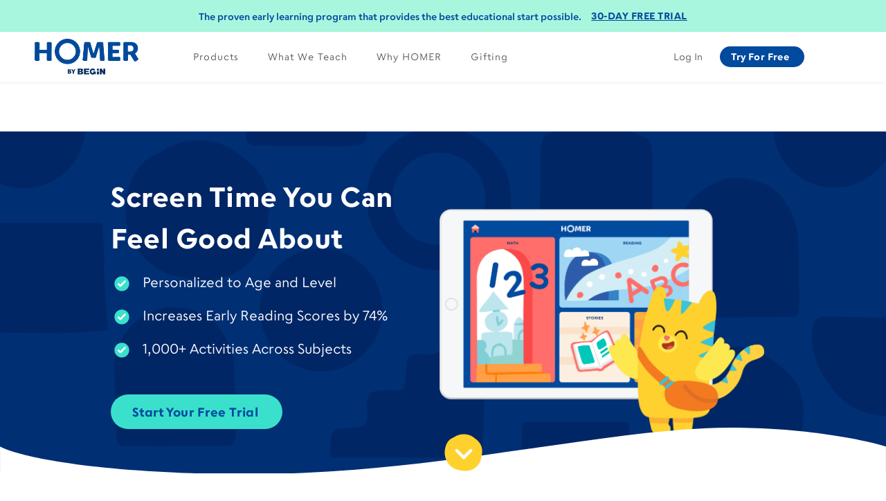

--- FILE ---
content_type: text/html; charset=utf-8
request_url: https://learnwithhomer.com/?medium=cross-site-nav-bar&source=kidpasstutors&ref_page=%2Ftutoring%2Fbaltimore-md%2Felementary-math
body_size: 40630
content:
<!DOCTYPE html><html lang="en"><head><link rel="preload" href="https://cdnjs.cloudflare.com/ajax/libs/font-awesome/6.4.0/css/all.min.css" as="style"/><title>HOMER | The Essential Early Learning Program and App for Kids 2-8</title><meta name="description" content="HOMER is the early learning program for ages 2-8 that is personalized to your child&#x27;s interests to help them fall in love with learning. Try it free for 30 days!"/><meta name="keywords" content="undefined"/><meta charSet="utf-8"/><meta http-equiv="X-UA-Compatible" content="IE=edge"/><meta name="msvalidate.01" content="CD71DB00AAD74EB8DADEB3DA65AAEAF9"/><meta name="robots" content="index,follow"/><meta name="security" content="Public"/><meta name="owner" content="HomerLearning, Inc."/><meta name="fragment" content="!"/><meta name="viewport" content="initial-scale=1.0, width=device-width"/><meta property="og:type" content="product"/><meta property="og:url" content="https://learnwithhomer.com"/><meta property="og:image" content="https://static.learnwithhomer.com/deployedassets/86c1c037/static/img/meta/HOMER_for_Meta.jpg"/><meta property="og:site_name" content="HOMER"/><meta property="og:description" content="HOMER is the early learning program for ages 2-8 that is personalized to your child&#x27;s interests to help them fall in love with learning. Try it free for 30 days!"/><meta property="og:title" content="HOMER | The Essential Early Learning Program and App for Kids 2-8"/><meta property="og:locale" content="en_US"/><meta property="twitter:card" content="summary"/><meta name="p:domain_verify" content="95d361f0490aa63656c005f7f917d068"/><meta name="aws" content="true"/><meta name="google-site-verification" content="GEM6umnNww8RQSKGuUUosbDUEEUUHFQ9TkW3P5a7EIU"/><meta name="apple-mobile-web-app-title" content="HOMER"/><meta name="application-name" content="HOMER"/><meta name="theme-color" content="#ffffff"/><link rel="canonical" href="https://learnwithhomer.com/"/><link rel="apple-touch-icon-precomposed" href="https://static.learnwithhomer.com/deployedassets/86c1c037/static/img/meta/apple-touch-icon-precomposed.png"/><link rel="icon" type="image/png" sizes="32x32" href="https://static.learnwithhomer.com/deployedassets/86c1c037/static/img/meta/favicon-32x32.png"/><link rel="icon" type="image/png" sizes="16x16" href="https://static.learnwithhomer.com/deployedassets/86c1c037/static/img/meta/favicon-16x16.png"/><link rel="icon" href="https://static.learnwithhomer.com/deployedassets/86c1c037/static/img/meta/favicon.ico"/><link rel="apple-touch-icon" sizes="72x72" href="https://static.learnwithhomer.com/deployedassets/86c1c037/static/img/meta/apple-touch-icon-72x72-precomposed.png"/><link rel="apple-touch-icon" sizes="114x114" href="https://static.learnwithhomer.com/deployedassets/86c1c037/static/img/meta/apple-touch-icon-114x114-precomposed.png"/><link rel="apple-touch-icon" sizes="144x144" href="https://static.learnwithhomer.com/deployedassets/86c1c037/static/img/meta/apple-touch-icon-144x144-precomposed.png"/><link rel="apple-touch-icon" sizes="180x180" href="https://static.learnwithhomer.com/deployedassets/86c1c037/static/img/meta/apple-touch-icon.png"/><link rel="preconnect" href="https://static.learnwithhomer.com/deployedassets/86c1c037"/><link rel="preconnect" href="https://homer-fonts.learnwithhomer.com"/><link rel="preconnect" href="https://www.googletagmanager.com"/><link rel="preconnect" href="https://www.google-analytics.com"/><link rel="preconnect" href="https://www.google.com"/><link rel="preconnect" href="https://js.stripe.com"/><link rel="preconnect" href="https://gapi.learnwithhomer.com"/><link rel="stylesheet" type="text/css" href="https://homer-fonts.learnwithhomer.com/begin_fonts/begin_fonts.css"/><script defer="">document.documentElement.setAttribute('data-useragent', navigator.userAgent);            window.RENDER_RESOLUTION = (window.devicePixelRatio && window.devicePixelRatio >= 2) ? 2 : 1;                    !function(){try{!function(t,n){if(!n.version){window.tatari=n,n.init=function(t,e){var i=function(t,e){n[e]=function()            {t.push([e].concat(Array.prototype.slice.call(arguments,0)))}};"track pageview identify".split(" ").forEach(function(t)            {i(n,t)}),n._i=t,n.pageview()},n.version="latest";var e=t.createElement("script");e.type="text/javascript",e.async=!0,            e.src="https://d2hrivdxn8ekm8.cloudfront.net/tracker-latest.min.js";var i=t.getElementsByTagName("script")[0];            i.parentNode.insertBefore(e,i)}}(document,window.tatari||[])}catch(t){console.log(t)}}();             tatari.init('bc67a2e0-4bf8-4b24-bc41-aa69a0462698');                    (function(w,d,s,l,i){w[l]=w[l]||[];w[l].push({'gtm.start':            new Date().getTime(),event:'gtm.js'});var f=d.getElementsByTagName(s)[0],            j=d.createElement(s),dl=l!='dataLayer'?'&l='+l:'';j.async=true;j.src=            '//www.googletagmanager.com/gtm.js?id='+i+dl+ '&gtm_auth=DgnSrx9E-hdEipu4IQ-cnw&gtm_preview=env-4&gtm_cookies_win=x';f.parentNode.insertBefore(j,f);            })(window,document,'script','dataLayer','GTM-NVJHN4');                    (function(h,o,t,j,a,r){                h.hj=h.hj||function(){(h.hj.q=h.hj.q||[]).push(arguments)};                h._hjSettings={hjid:635645,hjsv:6};                a=o.getElementsByTagName('head')[0];                r=o.createElement('script');r.async=1;                r.src=t+h._hjSettings.hjid+j+h._hjSettings.hjsv;                a.appendChild(r);            })(window,document,'https://static.hotjar.com/c/hotjar-','.js?sv=');                        !function(){var analytics=window.analytics=window.analytics||[];if(!analytics.initialize)if(analytics.invoked)window.console&&console.error&&console.error("MetaRouter snippet included twice.");else{analytics.invoked=!0;analytics.methods=["trackSubmit","trackClick","trackLink","trackForm","pageview","identify","reset","group","track","ready","alias","page","once","off","on"];analytics.factory=function(t){return function(){var e=Array.prototype.slice.call(arguments);e.unshift(t);analytics.push(e);return analytics}};for(var t=0;t<analytics.methods.length;t++){var e=analytics.methods[t];analytics[e]=analytics.factory(e)}analytics.load=function(t){var e=document.createElement("script");e.type="text/javascript";e.async=!0;e.src=("https:"===document.location.protocol?"https://":"http://")+"mr-static.learnwithhomer.com/v1/projects/website_prod/website_prod.min.js";var n=document.getElementsByTagName("script")[0];n.parentNode.insertBefore(e,n)};analytics.SNIPPET_VERSION="3.1.0";                    analytics.load();                    analytics.page()                }}();</script><script type="application/ld+json">{"@context":"https://schema.org","@type":"Organization","name":"HOMER Learning","description":"The Essential Early Learning Program for Kids 2-8","url":"https://learnwithhomer.com/","logo":"https://new.learnwithhomer.com/static/img/logos/homer-by-begin.png","foundingDate":"2012","founders":[{"@type":"Person","name":"Neal Shenoy"},{"@type":"Person","name":"Stephanie Dua"},{"@type":"Person","name":"Noelle Millholt"}],"address":{"@type":"PostalAddress","streetAddress":"121 Varick Street","addressLocality":"New York","addressRegion":"NY","postalCode":"10013","addressCountry":"USA"},"sameAs":["https://www.facebook.com/learnwithhomer","https://twitter.com/LearnWithHomer","https://www.pinterest.com/LearnWithHomer/","https://www.instagram.com/learnwithhomer/","https://www.youtube.com/user/speakaboos"]}</script><script type="application/ld+json">{"@context":"http://schema.org","@type":"WebSite","name":"The Essential Early Learning Program for Kids 2-8","url":"https://learnwithhomer.com/"}</script><script type="application/ld+json">[{"@context":"http://schema.org","@type":"siteNavigationElement","name":"HOMER","url":"https://learnwithhomer.com/learn-and-grow"},{"@context":"http://schema.org","@type":"siteNavigationElement","name":"Learn & Play","url":"https://learnwithhomer.com/learnandplay"},{"@context":"http://schema.org","@type":"siteNavigationElement","name":"Learn By Age","url":"https://learnwithhomer.com/ages"},{"@context":"http://schema.org","@type":"siteNavigationElement","name":"Learn By Subject","url":"https://learnwithhomer.com/subjects"},{"@context":"http://schema.org","@type":"siteNavigationElement","name":"Why HOMER","url":"https://learnwithhomer.com/why-choose-homer/"},{"@context":"http://schema.org","@type":"siteNavigationElement","name":"30 Day Free Trial","url":"https://learnwithhomer.com/onboarding"}]</script><meta name="next-head-count" content="47"/><script id="dynamic-env-vars" type="text/javascript">var process=window.process||{env:JSON.parse("{\"KUSTOMER_CHAT_API_KEY\":\"eyJhbGciOiJIUzI1NiIsInR5cCI6IkpXVCJ9.[base64].Umb-AE8WZsqbHEs496_W-HehrXyNeUmN5O6z25C_FGE\",\"GIT_SHA\":\"86c1c037\",\"CMS_S3_MEDIA_URL\":\"https://d3fio4v7e52jcr.cloudfront.net/\",\"WEB_API_URL\":\"https://web-api.learnwithhomer.com\",\"WORDPRESS_API_URL\":\"https://www.beginlearning.com/wp-json/wp/v2\",\"SSR_URL\":\"https://learnwithhomer.com\",\"GAPI_DOMAIN\":\"https://gapi.learnwithhomer.com\",\"METAROUTER_URL\":\"mr-static.learnwithhomer.com/v1/projects/website_prod/website_prod.min.js\",\"SESSION_TOKEN_DOMAIN\":\".learnwithhomer.com\",\"HMP_PLAYER_DOMAIN\":\"https://hmp-v500.learnwithhomer.com\",\"DOWNLOAD_APP_URL_GENIUS\":\"https://urlgeni.us/homer/MAIN\",\"URL_GENIUS\":\"https://urlgeni.us/homer/L&GMain\",\"GTM_ID\":\"GTM-NVJHN4\",\"GTM_AUTH\":\"DgnSrx9E-hdEipu4IQ-cnw\",\"GTM_PREVIEW\":\"env-4\",\"HOTJAR_ID\":\"635645\",\"STRIPE_HOMER_PRODUCT_ID\":\"prod_Hec0JZzUii5sSP\",\"STRIPE_SESAME_PRODUCT_ID\":\"prod_NreCuG4YYslIS8\",\"STRIPE_HOMER_GIFTS_ID\":\"prod_MOFK1sB0IBmQYZ\",\"STRIPE_PUBLISHABLE_KEY\":\"pk_live_0WkdzNsnbJgZfskYbr2HmQeX\",\"STRIPE_MONTHLY_PLAN_ID\":\"MONTHLY-30-TRIAL\",\"STRIPE_ANNUAL_PLAN_ID\":\"YEARLY-30-TRIAL\",\"STRIPE_LIFETIME_MEMBERSHIP_ID\":\"price_1Hi1c22d5Ms6WrQsMLxXnZEZ\",\"STRIPE_HOMER_ADDONS_ID\":\"prod_M2pOQF7Y2Ph3hY\",\"HOMER_ENV\":\"production\",\"SEO_ENABLED\":\"true\",\"CANCEL_OFFER_COUPON\":\"YEAR-30\",\"AWS_APPSYNC_GRAPHQL_ENDPOINT\":\"https://userservices-appsync-production.learnwithhomer.com/graphql\",\"AWS_APPSYNC_REGION\":\"us-east-1\",\"AWS_APPSYNC_API_KEY\":\"da2-g6h3gm6rknbiddocizbztda6wm\",\"RECAPTCHA_KEY\":\"6LeQILYiAAAAAPlxRfNZk-MS7od9tKk2ebk_Lwg_\",\"ADOBE_COMMERCE_ENV\":\"prod\",\"OPTIN_MONSTER_ACCOUNT_ID\":\"130345\",\"OPTIN_MONSTER_USER_ID\":\"118239\",\"TYPEFORM_ID\":\"r4jzVPhI\",\"VWO_BEGIN_ACCOUNT_ID\":\"1051009\"}")};</script><style data-emotion="mui-global 0"></style><style data-emotion="mui-global bvs6bc">html{-webkit-font-smoothing:antialiased;-moz-osx-font-smoothing:grayscale;box-sizing:border-box;-webkit-text-size-adjust:100%;}*,*::before,*::after{box-sizing:inherit;}strong,b{font-weight:700;}body{margin:0;color:#0B3064;font-family:"Escalator v0.18.1 Text",Helvetica,Arial,Lucida,sans-serif;font-weight:400;font-size:1.125rem;line-height:1.875rem;letter-spacing:0;background-color:#fff;}@media (max-width:899.95px){body{font-family:"Escalator v0.18.1 Text",Helvetica,Arial,Lucida,sans-serif;font-weight:400;font-size:1rem;line-height:1.625rem;letter-spacing:0;}}@media (max-width:599.95px){body{font-family:"Escalator v0.18.1 Text",Helvetica,Arial,Lucida,sans-serif;font-size:0.875rem;line-height:1.375rem;letter-spacing:0;}}@media print{body{background-color:#fff;}}body::backdrop{background-color:#fff;}#__next{height:100%;}#ARTSAI_TRIAL_START_PIXEL_STRING{position:fixed;z-index:-99999;visibility:hidden;}#ARTSAI_CTA_PIXEL_STRING{position:fixed;z-index:-99999;visibility:hidden;}.grecaptcha-badge{position:fixed;z-index:-99999;visibility:hidden;}body{font-family:"Escalator v0.18.1 Text",Helvetica,Arial,Lucida,sans-serif;font-weight:400;font-size:1rem;line-height:1.625rem;letter-spacing:0;}@media (max-width:599.95px){body{font-family:"Escalator v0.18.1 Text",Helvetica,Arial,Lucida,sans-serif;font-size:0.875rem;line-height:1.375rem;letter-spacing:0;}}</style><style data-emotion="mui oiqp2n 1r24lot 1n4a93h vubbuv 19v0zoi hqw408 ejzews lc3q6v 63nsda 1u2ey65 1d8k8ed ej0lip 1ontqvh 1ymfsgb 1f8bwsm hyinyk 1ewzbjz 15q2k8z a9n7s9 15u0h5m 7nhh7y lftoau 1ruwdgw zjluw5 10wx7ej 1px1bso 9ejmbi mjbkjy 1d3bbye 174ki5s 1wz469 k3yhss el4bku qklgm6 10eqyzi hsi7qd 10b2kbk z72k3s 1tz8m30 1r482s6 1udb513 1mkyfj8 8j1v4h 1ak9ift 15j76c0 8y8rrs 1bchzog 16agjqd 1hp9ybc 1vxsjiu h7ycfm iol86l mtatz3 1m635tx od3egt 19egsyp 1nylpq2 o0rlmm 1m1ek7t 1hr6eno 2idsxi rc8fvq 12tpu4v k0pbp4 1oxt4jq 16h8cgr 1c87emg 1ecxf4 1095yzh vsr80x">.mui-oiqp2n{display:-webkit-inline-box;display:-webkit-inline-flex;display:-ms-inline-flexbox;display:inline-flex;-webkit-align-items:center;-webkit-box-align:center;-ms-flex-align:center;align-items:center;-webkit-box-pack:center;-ms-flex-pack:center;-webkit-justify-content:center;justify-content:center;position:relative;box-sizing:border-box;-webkit-tap-highlight-color:transparent;background-color:transparent;outline:0;border:0;margin:0;border-radius:0;padding:0;cursor:pointer;-webkit-user-select:none;-moz-user-select:none;-ms-user-select:none;user-select:none;vertical-align:middle;-moz-appearance:none;-webkit-appearance:none;-webkit-text-decoration:none;text-decoration:none;color:inherit;font-family:"Roboto","Helvetica","Arial",sans-serif;font-weight:500;font-size:0.875rem;line-height:1.75;letter-spacing:0.02857em;text-transform:uppercase;min-width:64px;padding:6px 8px;border-radius:4px;-webkit-transition:background-color 250ms cubic-bezier(0.4, 0, 0.2, 1) 0ms,box-shadow 250ms cubic-bezier(0.4, 0, 0.2, 1) 0ms,border-color 250ms cubic-bezier(0.4, 0, 0.2, 1) 0ms,color 250ms cubic-bezier(0.4, 0, 0.2, 1) 0ms;transition:background-color 250ms cubic-bezier(0.4, 0, 0.2, 1) 0ms,box-shadow 250ms cubic-bezier(0.4, 0, 0.2, 1) 0ms,border-color 250ms cubic-bezier(0.4, 0, 0.2, 1) 0ms,color 250ms cubic-bezier(0.4, 0, 0.2, 1) 0ms;color:#014A9E;}.mui-oiqp2n::-moz-focus-inner{border-style:none;}.mui-oiqp2n.Mui-disabled{pointer-events:none;cursor:default;}@media print{.mui-oiqp2n{-webkit-print-color-adjust:exact;color-adjust:exact;}}.mui-oiqp2n:hover{-webkit-text-decoration:none;text-decoration:none;background-color:rgba(1, 74, 158, 0.04);}@media (hover: none){.mui-oiqp2n:hover{background-color:transparent;}}.mui-oiqp2n.Mui-disabled{color:rgba(0, 0, 0, 0.26);}.mui-oiqp2n .MuiButton-endIcon{-webkit-transition:margin 0.2s linear;transition:margin 0.2s linear;}.mui-1r24lot{min-width:0.625rem;min-height:0.625rem;width:9.375rem;height:auto;max-width:100%;display:-webkit-box;display:-webkit-flex;display:-ms-flexbox;display:flex;-webkit-box-pack:center;-ms-flex-pack:center;-webkit-justify-content:center;justify-content:center;-webkit-align-items:center;-webkit-box-align:center;-ms-flex-align:center;align-items:center;margin:0;border-radius:0;}.mui-1n4a93h{display:inherit;margin-right:-4px;margin-left:8px;}.mui-1n4a93h>*:nth-of-type(1){font-size:20px;}.mui-vubbuv{-webkit-user-select:none;-moz-user-select:none;-ms-user-select:none;user-select:none;width:1em;height:1em;display:inline-block;fill:currentColor;-webkit-flex-shrink:0;-ms-flex-negative:0;flex-shrink:0;-webkit-transition:fill 200ms cubic-bezier(0.4, 0, 0.2, 1) 0ms;transition:fill 200ms cubic-bezier(0.4, 0, 0.2, 1) 0ms;font-size:1.5rem;}.mui-19v0zoi{display:-webkit-inline-box;display:-webkit-inline-flex;display:-ms-inline-flexbox;display:inline-flex;-webkit-align-items:center;-webkit-box-align:center;-ms-flex-align:center;align-items:center;-webkit-box-pack:center;-ms-flex-pack:center;-webkit-justify-content:center;justify-content:center;position:relative;box-sizing:border-box;-webkit-tap-highlight-color:transparent;background-color:transparent;outline:0;border:0;margin:0;border-radius:0;padding:0;cursor:pointer;-webkit-user-select:none;-moz-user-select:none;-ms-user-select:none;user-select:none;vertical-align:middle;-moz-appearance:none;-webkit-appearance:none;-webkit-text-decoration:none;text-decoration:none;color:inherit;font-family:"Roboto","Helvetica","Arial",sans-serif;font-weight:500;font-size:0.875rem;line-height:1.75;letter-spacing:0.02857em;text-transform:uppercase;min-width:64px;padding:6px 16px;border-radius:4px;-webkit-transition:background-color 250ms cubic-bezier(0.4, 0, 0.2, 1) 0ms,box-shadow 250ms cubic-bezier(0.4, 0, 0.2, 1) 0ms,border-color 250ms cubic-bezier(0.4, 0, 0.2, 1) 0ms,color 250ms cubic-bezier(0.4, 0, 0.2, 1) 0ms;transition:background-color 250ms cubic-bezier(0.4, 0, 0.2, 1) 0ms,box-shadow 250ms cubic-bezier(0.4, 0, 0.2, 1) 0ms,border-color 250ms cubic-bezier(0.4, 0, 0.2, 1) 0ms,color 250ms cubic-bezier(0.4, 0, 0.2, 1) 0ms;display:-webkit-inline-box;display:-webkit-inline-flex;display:-ms-inline-flexbox;display:inline-flex;padding:5px 16px;-webkit-box-pack:center;-ms-flex-pack:center;-webkit-justify-content:center;justify-content:center;-webkit-align-items:center;-webkit-box-align:center;-ms-flex-align:center;align-items:center;gap:0px;border-radius:48px;background:#014A9E;color:#fff;text-align:center;font-feature-settings:'ss12' on,'liga' off,'clig' off;font-family:"Escalator v0.18.1 Text",Helvetica,Arial,Lucida,sans-serif;font-size:0.875rem;font-style:normal;font-weight:700;line-height:1.25rem;letter-spacing:0.42px;text-transform:capitalize;min-width:110px;min-width:110px;min-width:110px;}.mui-19v0zoi::-moz-focus-inner{border-style:none;}.mui-19v0zoi.Mui-disabled{pointer-events:none;cursor:default;}@media print{.mui-19v0zoi{-webkit-print-color-adjust:exact;color-adjust:exact;}}.mui-19v0zoi:hover{-webkit-text-decoration:none;text-decoration:none;background-color:rgba(11, 48, 100, 0.04);}@media (hover: none){.mui-19v0zoi:hover{background-color:transparent;}}.mui-19v0zoi.Mui-disabled{color:rgba(0, 0, 0, 0.26);}.mui-19v0zoi:hover{background:#B1E2FE;color:#012F74;border-color:#B1E2FE;}.mui-19v0zoi:focus-visible{background:#012F74;outline:2px dashed #012F74;outline-offset:2px;}.mui-19v0zoi.Mui-disabled{background:#bdbdbd;color:#fff;}.mui-19v0zoi .MuiButton-endIcon{-webkit-transition:margin 0.2s linear;transition:margin 0.2s linear;}.mui-hqw408{display:inherit;margin-right:-2px;margin-left:8px;}.mui-hqw408>*:nth-of-type(1){font-size:18px;}.mui-ejzews{border:0;background:url(https://static.learnwithhomer.com/deployedassets/86c1c037/static/img/pages/home/HERO_Pattern_v1.svg) #FFFFFF;box-sizing:border-box;-webkit-background-size:cover;background-size:cover;position:relative;overflow:hidden;}@media (min-width:0px){.mui-ejzews{padding-top:5rem;padding-bottom:1.75rem;}}@media (min-width:900px){.mui-ejzews{padding-top:7.5rem;padding-bottom:7.5rem;}}@media (min-width:1200px){.mui-ejzews{padding-top:8.75rem;padding-bottom:8.75rem;}}.mui-lc3q6v{width:100%;margin-left:auto;box-sizing:border-box;margin-right:auto;display:block;padding-left:16px;padding-right:16px;}@media (min-width:600px){.mui-lc3q6v{padding-left:24px;padding-right:24px;}}@media (min-width:1200px){.mui-lc3q6v{max-width:1280px;}}.mui-lc3q6v.mui-lc3q6v{border:0;padding-right:11rem;padding-left:11rem;max-width:90rem;}@media (max-width:1199.95px){.mui-lc3q6v.mui-lc3q6v{padding-right:3rem;padding-left:3rem;max-width:100%;}}@media (max-width:899.95px){.mui-lc3q6v.mui-lc3q6v{padding-right:3rem;padding-left:3rem;}}@media (max-width:599.95px){.mui-lc3q6v.mui-lc3q6v{padding-right:1.5rem;padding-left:1.5rem;max-width:100%;}}.mui-63nsda{box-sizing:border-box;display:-webkit-box;display:-webkit-flex;display:-ms-flexbox;display:flex;-webkit-box-flex-wrap:wrap;-webkit-flex-wrap:wrap;-ms-flex-wrap:wrap;flex-wrap:wrap;width:100%;-webkit-flex-direction:row;-ms-flex-direction:row;flex-direction:row;margin-top:-16px;width:calc(100% + 16px);margin-left:-16px;-webkit-align-items:center;-webkit-box-align:center;-ms-flex-align:center;align-items:center;-webkit-box-pack:center;-ms-flex-pack:center;-webkit-justify-content:center;justify-content:center;}.mui-63nsda>.MuiGrid-item{padding-top:16px;}.mui-63nsda>.MuiGrid-item{padding-left:16px;}.mui-1u2ey65{box-sizing:border-box;margin:0;-webkit-flex-direction:row;-ms-flex-direction:row;flex-direction:row;-webkit-flex-basis:100%;-ms-flex-preferred-size:100%;flex-basis:100%;-webkit-box-flex:0;-webkit-flex-grow:0;-ms-flex-positive:0;flex-grow:0;max-width:100%;padding:0!important;}@media (min-width:600px){.mui-1u2ey65{-webkit-flex-basis:100%;-ms-flex-preferred-size:100%;flex-basis:100%;-webkit-box-flex:0;-webkit-flex-grow:0;-ms-flex-positive:0;flex-grow:0;max-width:100%;}}@media (min-width:900px){.mui-1u2ey65{-webkit-flex-basis:50%;-ms-flex-preferred-size:50%;flex-basis:50%;-webkit-box-flex:0;-webkit-flex-grow:0;-ms-flex-positive:0;flex-grow:0;max-width:50%;}}@media (min-width:1200px){.mui-1u2ey65{-webkit-flex-basis:50%;-ms-flex-preferred-size:50%;flex-basis:50%;-webkit-box-flex:0;-webkit-flex-grow:0;-ms-flex-positive:0;flex-grow:0;max-width:50%;}}@media (min-width:1536px){.mui-1u2ey65{-webkit-flex-basis:50%;-ms-flex-preferred-size:50%;flex-basis:50%;-webkit-box-flex:0;-webkit-flex-grow:0;-ms-flex-positive:0;flex-grow:0;max-width:50%;}}.mui-1d8k8ed{display:-webkit-box;display:-webkit-flex;display:-ms-flexbox;display:flex;-webkit-flex-direction:column;-ms-flex-direction:column;flex-direction:column;-webkit-box-pack:center;-ms-flex-pack:center;-webkit-justify-content:center;justify-content:center;height:100%;}.mui-ej0lip{margin:0;font-family:"Escalator v0.18.1 Text",Helvetica,Arial,Lucida,sans-serif;font-weight:bold;font-size:3rem;line-height:3.75rem;letter-spacing:0.5px;}@media (max-width:1199.95px){.mui-ej0lip{font-family:"Escalator v0.18.1 Text",Helvetica,Arial,Lucida,sans-serif;font-weight:bold;font-size:2.25rem;line-height:2.875rem;letter-spacing:0.5px;text-transform:none;}}@media (max-width:599.95px){.mui-ej0lip{font-family:"Escalator v0.18.1 Text",Helvetica,Arial,Lucida,sans-serif;font-weight:bold;font-size:1.75rem;line-height:2.5rem;letter-spacing:0.5px;}}.mui-1ontqvh{list-style:none;margin:0;padding:0;position:relative;padding-top:8px;padding-bottom:8px;}.mui-1ymfsgb{display:-webkit-box;display:-webkit-flex;display:-ms-flexbox;display:flex;-webkit-box-pack:start;-ms-flex-pack:start;-webkit-justify-content:flex-start;justify-content:flex-start;-webkit-align-items:center;-webkit-box-align:center;-ms-flex-align:center;align-items:center;position:relative;-webkit-text-decoration:none;text-decoration:none;width:100%;box-sizing:border-box;text-align:left;padding-top:8px;padding-bottom:8px;}.mui-1ymfsgb.Mui-focusVisible{background-color:rgba(0, 0, 0, 0.12);}.mui-1ymfsgb.Mui-selected{background-color:rgba(1, 74, 158, 0.08);}.mui-1ymfsgb.Mui-selected.Mui-focusVisible{background-color:rgba(1, 74, 158, 0.2);}.mui-1ymfsgb.Mui-disabled{opacity:0.38;}.mui-1f8bwsm{min-width:56px;color:rgba(0, 0, 0, 0.54);-webkit-flex-shrink:0;-ms-flex-negative:0;flex-shrink:0;display:-webkit-inline-box;display:-webkit-inline-flex;display:-ms-inline-flexbox;display:inline-flex;}.mui-hyinyk{margin:0;font-family:"Escalator v0.18.1 Text",Helvetica,Arial,Lucida,sans-serif;font-weight:400;font-size:1.25rem;line-height:1.75rem;letter-spacing:0;}@media (max-width:899.95px){.mui-hyinyk{font-family:"Escalator v0.18.1 Text",Helvetica,Arial,Lucida,sans-serif;font-size:1rem;line-height:1.5rem;letter-spacing:0.25px;}}.mui-1ewzbjz{display:-webkit-inline-box;display:-webkit-inline-flex;display:-ms-inline-flexbox;display:inline-flex;-webkit-align-items:center;-webkit-box-align:center;-ms-flex-align:center;align-items:center;-webkit-box-pack:center;-ms-flex-pack:center;-webkit-justify-content:center;justify-content:center;position:relative;box-sizing:border-box;-webkit-tap-highlight-color:transparent;background-color:transparent;outline:0;border:0;margin:0;border-radius:0;padding:0;cursor:pointer;-webkit-user-select:none;-moz-user-select:none;-ms-user-select:none;user-select:none;vertical-align:middle;-moz-appearance:none;-webkit-appearance:none;-webkit-text-decoration:none;text-decoration:none;color:inherit;font-family:"Roboto","Helvetica","Arial",sans-serif;font-weight:500;font-size:0.875rem;line-height:1.75;letter-spacing:0.02857em;text-transform:uppercase;min-width:64px;padding:6px 16px;border-radius:4px;-webkit-transition:background-color 250ms cubic-bezier(0.4, 0, 0.2, 1) 0ms,box-shadow 250ms cubic-bezier(0.4, 0, 0.2, 1) 0ms,border-color 250ms cubic-bezier(0.4, 0, 0.2, 1) 0ms,color 250ms cubic-bezier(0.4, 0, 0.2, 1) 0ms;transition:background-color 250ms cubic-bezier(0.4, 0, 0.2, 1) 0ms,box-shadow 250ms cubic-bezier(0.4, 0, 0.2, 1) 0ms,border-color 250ms cubic-bezier(0.4, 0, 0.2, 1) 0ms,color 250ms cubic-bezier(0.4, 0, 0.2, 1) 0ms;display:-webkit-inline-box;display:-webkit-inline-flex;display:-ms-inline-flexbox;display:inline-flex;padding:12px 24px;-webkit-box-pack:center;-ms-flex-pack:center;-webkit-justify-content:center;justify-content:center;-webkit-align-items:center;-webkit-box-align:center;-ms-flex-align:center;align-items:center;gap:0px;border-radius:48px;background:#3AE0CC;color:#014A9E;text-align:center;font-feature-settings:'ss12' on,'liga' off,'clig' off;font-family:"Escalator v0.18.1 Text",Helvetica,Arial,Lucida,sans-serif;font-size:1.125rem;font-style:normal;font-weight:700;line-height:1.625rem;letter-spacing:0.54px;text-transform:capitalize;width:248px;max-width:100%;}.mui-1ewzbjz::-moz-focus-inner{border-style:none;}.mui-1ewzbjz.Mui-disabled{pointer-events:none;cursor:default;}@media print{.mui-1ewzbjz{-webkit-print-color-adjust:exact;color-adjust:exact;}}.mui-1ewzbjz:hover{-webkit-text-decoration:none;text-decoration:none;background-color:rgba(11, 48, 100, 0.04);}@media (hover: none){.mui-1ewzbjz:hover{background-color:transparent;}}.mui-1ewzbjz.Mui-disabled{color:rgba(0, 0, 0, 0.26);}.mui-1ewzbjz:hover{background:#B1E2FE;color:#012F74;border-color:#B1E2FE;}.mui-1ewzbjz:focus-visible{background:#01C6BA;outline:2px dashed #01C6BA;outline-offset:2px;}.mui-1ewzbjz.Mui-disabled{background:#D8D9DA;color:#fff;}.mui-1ewzbjz .MuiButton-endIcon{-webkit-transition:margin 0.2s linear;transition:margin 0.2s linear;}@media (max-width:899.95px){.mui-1ewzbjz{width:100%;}}.mui-15q2k8z{display:inherit;margin-right:-4px;margin-left:8px;}.mui-15q2k8z>*:nth-of-type(1){font-size:22px;}.mui-a9n7s9{margin-left:auto;margin-right:auto;}.mui-15u0h5m{min-width:0.625rem;min-height:0.625rem;width:100%;height:auto;max-width:100%;display:-webkit-box;display:-webkit-flex;display:-ms-flexbox;display:flex;-webkit-box-pack:center;-ms-flex-pack:center;-webkit-justify-content:center;justify-content:center;-webkit-align-items:center;-webkit-box-align:center;-ms-flex-align:center;align-items:center;margin:0;border-radius:0;}.mui-7nhh7y{-webkit-transform:scale(-1, 1);-moz-transform:scale(-1, 1);-ms-transform:scale(-1, 1);transform:scale(-1, 1);position:absolute;bottom:-0.06rem;}@media (min-width:0px){.mui-lftoau{padding-top:2.5rem;}}@media (min-width:900px){.mui-lftoau{padding-top:5rem;}}.mui-1ruwdgw{margin:auto;max-width:1440px;}@media (min-width:0px){.mui-zjluw5{margin-left:1.5rem;margin-right:1.5rem;}}@media (min-width:900px){.mui-zjluw5{margin-left:3rem;margin-right:3rem;}}@media (min-width:1200px){.mui-zjluw5{margin-left:6.5rem;margin-right:6.5rem;}}.mui-10wx7ej{width:100%;margin-left:auto;box-sizing:border-box;margin-right:auto;display:block;padding-left:16px;padding-right:16px;}@media (min-width:600px){.mui-10wx7ej{padding-left:24px;padding-right:24px;}}@media (min-width:1200px){.mui-10wx7ej{max-width:1280px;}}.mui-1px1bso{margin:0;font-family:"Escalator v0.18.1 Text",Helvetica,Arial,Lucida,sans-serif;font-weight:bold;font-size:2.25rem;line-height:2.875rem;letter-spacing:0.5px;text-transform:none;}@media (max-width:1199.95px){.mui-1px1bso{font-family:"Escalator v0.18.1 Text",Helvetica,Arial,Lucida,sans-serif;font-weight:bold;font-size:1.75rem;line-height:2.5rem;letter-spacing:0.5px;}}@media (max-width:599.95px){.mui-1px1bso{font-family:"Escalator v0.18.1 Text",Helvetica,Arial,Lucida,sans-serif;font-weight:bold;font-size:1.5rem;line-height:2rem;letter-spacing:0.5px;}}.mui-9ejmbi{margin-left:auto;margin-right:auto;margin-top:16px;margin-bottom:40px;}@media (min-width:0px){.mui-9ejmbi{width:100%;}}@media (min-width:900px){.mui-9ejmbi{width:550px;}}.mui-mjbkjy{margin:0;font-family:"Escalator v0.18.1 Text",Helvetica,Arial,Lucida,sans-serif;font-weight:500;font-size:1.125rem;line-height:1.625rem;letter-spacing:0.25px;}@media (max-width:599.95px){.mui-mjbkjy{font-family:"Escalator v0.18.1 Text",Helvetica,Arial,Lucida,sans-serif;font-size:1rem;line-height:1.5rem;letter-spacing:0.25px;}}.mui-1d3bbye{box-sizing:border-box;display:-webkit-box;display:-webkit-flex;display:-ms-flexbox;display:flex;-webkit-box-flex-wrap:wrap;-webkit-flex-wrap:wrap;-ms-flex-wrap:wrap;flex-wrap:wrap;width:100%;-webkit-flex-direction:row;-ms-flex-direction:row;flex-direction:row;}.mui-174ki5s{box-sizing:border-box;display:-webkit-box;display:-webkit-flex;display:-ms-flexbox;display:flex;-webkit-box-flex-wrap:wrap;-webkit-flex-wrap:wrap;-ms-flex-wrap:wrap;flex-wrap:wrap;width:100%;margin:0;-webkit-flex-direction:row;-ms-flex-direction:row;flex-direction:row;-webkit-flex-basis:100%;-ms-flex-preferred-size:100%;flex-basis:100%;-webkit-box-flex:0;-webkit-flex-grow:0;-ms-flex-positive:0;flex-grow:0;max-width:100%;}@media (min-width:600px){.mui-174ki5s{-webkit-flex-basis:100%;-ms-flex-preferred-size:100%;flex-basis:100%;-webkit-box-flex:0;-webkit-flex-grow:0;-ms-flex-positive:0;flex-grow:0;max-width:100%;}}@media (min-width:900px){.mui-174ki5s{-webkit-flex-basis:0;-ms-flex-preferred-size:0;flex-basis:0;-webkit-box-flex:1;-webkit-flex-grow:1;-ms-flex-positive:1;flex-grow:1;max-width:100%;}}@media (min-width:1200px){.mui-174ki5s{-webkit-flex-basis:0;-ms-flex-preferred-size:0;flex-basis:0;-webkit-box-flex:1;-webkit-flex-grow:1;-ms-flex-positive:1;flex-grow:1;max-width:100%;}}@media (min-width:1536px){.mui-174ki5s{-webkit-flex-basis:0;-ms-flex-preferred-size:0;flex-basis:0;-webkit-box-flex:1;-webkit-flex-grow:1;-ms-flex-positive:1;flex-grow:1;max-width:100%;}}.mui-1wz469{width:100%;display:-webkit-box;display:-webkit-flex;display:-ms-flexbox;display:flex;-webkit-flex-direction:column;-ms-flex-direction:column;flex-direction:column;-webkit-align-items:center;-webkit-box-align:center;-ms-flex-align:center;align-items:center;}@media (min-width:0px){.mui-1wz469{margin-bottom:32px;padding-left:0px;padding-right:0px;}}@media (min-width:900px){.mui-1wz469{margin-bottom:0px;padding-left:8px;padding-right:8px;}}.mui-k3yhss{margin:0;font-family:"Escalator v0.18.1 Text",Helvetica,Arial,Lucida,sans-serif;font-weight:bold;font-size:1.25rem;line-height:1.5rem;letter-spacing:0.25px;}@media (max-width:599.95px){.mui-k3yhss{font-family:"Escalator v0.18.1 Text",Helvetica,Arial,Lucida,sans-serif;font-weight:bold;font-size:1rem;line-height:1.5rem;letter-spacing:0.25px;}}.mui-el4bku{margin:0;font-family:"Escalator v0.18.1 Text",Helvetica,Arial,Lucida,sans-serif;font-weight:400;font-size:1rem;line-height:1.625rem;letter-spacing:0;}@media (max-width:599.95px){.mui-el4bku{font-family:"Escalator v0.18.1 Text",Helvetica,Arial,Lucida,sans-serif;font-size:0.875rem;line-height:1.375rem;letter-spacing:0;}}.mui-qklgm6{display:-webkit-box;display:-webkit-flex;display:-ms-flexbox;display:flex;-webkit-align-items:center;-webkit-box-align:center;-ms-flex-align:center;align-items:center;-webkit-box-pack:center;-ms-flex-pack:center;-webkit-justify-content:center;justify-content:center;}@media (min-width:0px){.mui-qklgm6{margin-top:0px;}}@media (min-width:900px){.mui-qklgm6{margin-top:48px;}}.mui-10eqyzi{display:-webkit-inline-box;display:-webkit-inline-flex;display:-ms-inline-flexbox;display:inline-flex;-webkit-align-items:center;-webkit-box-align:center;-ms-flex-align:center;align-items:center;-webkit-box-pack:center;-ms-flex-pack:center;-webkit-justify-content:center;justify-content:center;position:relative;box-sizing:border-box;-webkit-tap-highlight-color:transparent;background-color:transparent;outline:0;border:0;margin:0;border-radius:0;padding:0;cursor:pointer;-webkit-user-select:none;-moz-user-select:none;-ms-user-select:none;user-select:none;vertical-align:middle;-moz-appearance:none;-webkit-appearance:none;-webkit-text-decoration:none;text-decoration:none;color:inherit;font-family:"Roboto","Helvetica","Arial",sans-serif;font-weight:500;font-size:0.875rem;line-height:1.75;letter-spacing:0.02857em;text-transform:uppercase;min-width:64px;padding:6px 16px;border-radius:4px;-webkit-transition:background-color 250ms cubic-bezier(0.4, 0, 0.2, 1) 0ms,box-shadow 250ms cubic-bezier(0.4, 0, 0.2, 1) 0ms,border-color 250ms cubic-bezier(0.4, 0, 0.2, 1) 0ms,color 250ms cubic-bezier(0.4, 0, 0.2, 1) 0ms;transition:background-color 250ms cubic-bezier(0.4, 0, 0.2, 1) 0ms,box-shadow 250ms cubic-bezier(0.4, 0, 0.2, 1) 0ms,border-color 250ms cubic-bezier(0.4, 0, 0.2, 1) 0ms,color 250ms cubic-bezier(0.4, 0, 0.2, 1) 0ms;display:-webkit-inline-box;display:-webkit-inline-flex;display:-ms-inline-flexbox;display:inline-flex;padding:10px 22px;-webkit-box-pack:center;-ms-flex-pack:center;-webkit-justify-content:center;justify-content:center;-webkit-align-items:center;-webkit-box-align:center;-ms-flex-align:center;align-items:center;gap:0px;border-radius:48px;background:none;color:#014A9E;text-align:center;font-feature-settings:'ss12' on,'liga' off,'clig' off;font-family:"Escalator v0.18.1 Text",Helvetica,Arial,Lucida,sans-serif;font-size:1.125rem;font-style:normal;font-weight:700;line-height:1.625rem;letter-spacing:0.54px;text-transform:capitalize;border:2px solid #014A9E;}.mui-10eqyzi::-moz-focus-inner{border-style:none;}.mui-10eqyzi.Mui-disabled{pointer-events:none;cursor:default;}@media print{.mui-10eqyzi{-webkit-print-color-adjust:exact;color-adjust:exact;}}.mui-10eqyzi:hover{-webkit-text-decoration:none;text-decoration:none;background-color:rgba(11, 48, 100, 0.04);}@media (hover: none){.mui-10eqyzi:hover{background-color:transparent;}}.mui-10eqyzi.Mui-disabled{color:rgba(0, 0, 0, 0.26);}.mui-10eqyzi:hover{background:#B1E2FE;color:#012F74;}.mui-10eqyzi:focus-visible{background:#014A9E19;outline:2px dashed #014A9E;outline-offset:2px;}.mui-10eqyzi.Mui-disabled{background:none;color:#B1B3B5;border:2px solid #B1B3B5;}.mui-10eqyzi .MuiButton-endIcon{-webkit-transition:margin 0.2s linear;transition:margin 0.2s linear;}.mui-hsi7qd{border:0;background:none;box-sizing:border-box;padding-bottom:0;}@media (min-width:0px){.mui-hsi7qd{padding:2.5rem 0 0 0;}}@media (min-width:900px){.mui-hsi7qd{padding:3rem 0 0 0;}}@media (min-width:1200px){.mui-hsi7qd{padding:5rem 0 0 0;}}.mui-10b2kbk{box-sizing:border-box;display:-webkit-box;display:-webkit-flex;display:-ms-flexbox;display:flex;-webkit-box-flex-wrap:wrap;-webkit-flex-wrap:wrap;-ms-flex-wrap:wrap;flex-wrap:wrap;width:100%;-webkit-flex-direction:row;-ms-flex-direction:row;flex-direction:row;margin-top:-32px;width:calc(100% + 32px);margin-left:-32px;-webkit-box-pack:center;-ms-flex-pack:center;-webkit-justify-content:center;justify-content:center;}.mui-10b2kbk>.MuiGrid-item{padding-top:32px;}.mui-10b2kbk>.MuiGrid-item{padding-left:32px;}.mui-z72k3s{box-sizing:border-box;margin:0;-webkit-flex-direction:row;-ms-flex-direction:row;flex-direction:row;}@media (min-width:600px){.mui-z72k3s{-webkit-flex-basis:100%;-ms-flex-preferred-size:100%;flex-basis:100%;-webkit-box-flex:0;-webkit-flex-grow:0;-ms-flex-positive:0;flex-grow:0;max-width:100%;}}@media (min-width:900px){.mui-z72k3s{-webkit-flex-basis:50%;-ms-flex-preferred-size:50%;flex-basis:50%;-webkit-box-flex:0;-webkit-flex-grow:0;-ms-flex-positive:0;flex-grow:0;max-width:50%;}}@media (min-width:1200px){.mui-z72k3s{-webkit-flex-basis:50%;-ms-flex-preferred-size:50%;flex-basis:50%;-webkit-box-flex:0;-webkit-flex-grow:0;-ms-flex-positive:0;flex-grow:0;max-width:50%;}}@media (min-width:1536px){.mui-z72k3s{-webkit-flex-basis:50%;-ms-flex-preferred-size:50%;flex-basis:50%;-webkit-box-flex:0;-webkit-flex-grow:0;-ms-flex-positive:0;flex-grow:0;max-width:50%;}}.mui-1tz8m30{box-sizing:border-box;display:-webkit-box;display:-webkit-flex;display:-ms-flexbox;display:flex;-webkit-box-flex-wrap:wrap;-webkit-flex-wrap:wrap;-ms-flex-wrap:wrap;flex-wrap:wrap;width:100%;-webkit-flex-direction:row;-ms-flex-direction:row;flex-direction:row;margin-top:-32px;width:calc(100% + 32px);margin-left:-32px;}.mui-1tz8m30>.MuiGrid-item{padding-top:32px;}.mui-1tz8m30>.MuiGrid-item{padding-left:32px;}.mui-1r482s6{box-sizing:border-box;margin:0;-webkit-flex-direction:row;-ms-flex-direction:row;flex-direction:row;-webkit-flex-basis:100%;-ms-flex-preferred-size:100%;flex-basis:100%;-webkit-box-flex:0;-webkit-flex-grow:0;-ms-flex-positive:0;flex-grow:0;max-width:100%;}@media (min-width:600px){.mui-1r482s6{-webkit-flex-basis:100%;-ms-flex-preferred-size:100%;flex-basis:100%;-webkit-box-flex:0;-webkit-flex-grow:0;-ms-flex-positive:0;flex-grow:0;max-width:100%;}}@media (min-width:900px){.mui-1r482s6{-webkit-flex-basis:41.666667%;-ms-flex-preferred-size:41.666667%;flex-basis:41.666667%;-webkit-box-flex:0;-webkit-flex-grow:0;-ms-flex-positive:0;flex-grow:0;max-width:41.666667%;}}@media (min-width:1200px){.mui-1r482s6{-webkit-flex-basis:41.666667%;-ms-flex-preferred-size:41.666667%;flex-basis:41.666667%;-webkit-box-flex:0;-webkit-flex-grow:0;-ms-flex-positive:0;flex-grow:0;max-width:41.666667%;}}@media (min-width:1536px){.mui-1r482s6{-webkit-flex-basis:41.666667%;-ms-flex-preferred-size:41.666667%;flex-basis:41.666667%;-webkit-box-flex:0;-webkit-flex-grow:0;-ms-flex-positive:0;flex-grow:0;max-width:41.666667%;}}.mui-1udb513{box-sizing:border-box;margin:0;-webkit-flex-direction:row;-ms-flex-direction:row;flex-direction:row;-webkit-flex-basis:33.333333%;-ms-flex-preferred-size:33.333333%;flex-basis:33.333333%;-webkit-box-flex:0;-webkit-flex-grow:0;-ms-flex-positive:0;flex-grow:0;max-width:33.333333%;}@media (min-width:600px){.mui-1udb513{-webkit-flex-basis:33.333333%;-ms-flex-preferred-size:33.333333%;flex-basis:33.333333%;-webkit-box-flex:0;-webkit-flex-grow:0;-ms-flex-positive:0;flex-grow:0;max-width:33.333333%;}}@media (min-width:900px){.mui-1udb513{-webkit-flex-basis:33.333333%;-ms-flex-preferred-size:33.333333%;flex-basis:33.333333%;-webkit-box-flex:0;-webkit-flex-grow:0;-ms-flex-positive:0;flex-grow:0;max-width:33.333333%;}}@media (min-width:1200px){.mui-1udb513{-webkit-flex-basis:33.333333%;-ms-flex-preferred-size:33.333333%;flex-basis:33.333333%;-webkit-box-flex:0;-webkit-flex-grow:0;-ms-flex-positive:0;flex-grow:0;max-width:33.333333%;}}@media (min-width:1536px){.mui-1udb513{-webkit-flex-basis:33.333333%;-ms-flex-preferred-size:33.333333%;flex-basis:33.333333%;-webkit-box-flex:0;-webkit-flex-grow:0;-ms-flex-positive:0;flex-grow:0;max-width:33.333333%;}}.mui-1mkyfj8{min-width:0.625rem;min-height:0.625rem;width:6.25rem;height:auto;max-width:100%;display:-webkit-box;display:-webkit-flex;display:-ms-flexbox;display:flex;-webkit-box-pack:center;-ms-flex-pack:center;-webkit-justify-content:center;justify-content:center;-webkit-align-items:center;-webkit-box-align:center;-ms-flex-align:center;align-items:center;margin:0;border-radius:100%;}.mui-1mkyfj8:hover{cursor:pointer;}@media (max-width:599.95px){.mui-1mkyfj8{width:5rem;height:5rem;}}@media (min-width:1536px){.mui-1mkyfj8{width:7.5rem;height:7.5rem;}}.mui-8j1v4h{margin:0;font-family:"Escalator v0.18.1 Text",Helvetica,Arial,Lucida,sans-serif;font-weight:bold;font-size:1rem;line-height:1.5rem;letter-spacing:0.25px;}.mui-1ak9ift{box-sizing:border-box;margin:0;-webkit-flex-direction:row;-ms-flex-direction:row;flex-direction:row;-webkit-flex-basis:100%;-ms-flex-preferred-size:100%;flex-basis:100%;-webkit-box-flex:0;-webkit-flex-grow:0;-ms-flex-positive:0;flex-grow:0;max-width:100%;}@media (min-width:600px){.mui-1ak9ift{-webkit-flex-basis:100%;-ms-flex-preferred-size:100%;flex-basis:100%;-webkit-box-flex:0;-webkit-flex-grow:0;-ms-flex-positive:0;flex-grow:0;max-width:100%;}}@media (min-width:900px){.mui-1ak9ift{-webkit-flex-basis:58.333333%;-ms-flex-preferred-size:58.333333%;flex-basis:58.333333%;-webkit-box-flex:0;-webkit-flex-grow:0;-ms-flex-positive:0;flex-grow:0;max-width:58.333333%;}}@media (min-width:1200px){.mui-1ak9ift{-webkit-flex-basis:58.333333%;-ms-flex-preferred-size:58.333333%;flex-basis:58.333333%;-webkit-box-flex:0;-webkit-flex-grow:0;-ms-flex-positive:0;flex-grow:0;max-width:58.333333%;}}@media (min-width:1536px){.mui-1ak9ift{-webkit-flex-basis:58.333333%;-ms-flex-preferred-size:58.333333%;flex-basis:58.333333%;-webkit-box-flex:0;-webkit-flex-grow:0;-ms-flex-positive:0;flex-grow:0;max-width:58.333333%;}}.mui-15j76c0{box-sizing:border-box;margin:0;-webkit-flex-direction:row;-ms-flex-direction:row;flex-direction:row;-webkit-flex-basis:100%;-ms-flex-preferred-size:100%;flex-basis:100%;-webkit-box-flex:0;-webkit-flex-grow:0;-ms-flex-positive:0;flex-grow:0;max-width:100%;}@media (min-width:600px){.mui-15j76c0{-webkit-flex-basis:100%;-ms-flex-preferred-size:100%;flex-basis:100%;-webkit-box-flex:0;-webkit-flex-grow:0;-ms-flex-positive:0;flex-grow:0;max-width:100%;}}@media (min-width:900px){.mui-15j76c0{-webkit-flex-basis:100%;-ms-flex-preferred-size:100%;flex-basis:100%;-webkit-box-flex:0;-webkit-flex-grow:0;-ms-flex-positive:0;flex-grow:0;max-width:100%;}}@media (min-width:1200px){.mui-15j76c0{-webkit-flex-basis:100%;-ms-flex-preferred-size:100%;flex-basis:100%;-webkit-box-flex:0;-webkit-flex-grow:0;-ms-flex-positive:0;flex-grow:0;max-width:100%;}}@media (min-width:1536px){.mui-15j76c0{-webkit-flex-basis:100%;-ms-flex-preferred-size:100%;flex-basis:100%;-webkit-box-flex:0;-webkit-flex-grow:0;-ms-flex-positive:0;flex-grow:0;max-width:100%;}}.mui-8y8rrs{display:-webkit-inline-box;display:-webkit-inline-flex;display:-ms-inline-flexbox;display:inline-flex;-webkit-align-items:center;-webkit-box-align:center;-ms-flex-align:center;align-items:center;-webkit-box-pack:center;-ms-flex-pack:center;-webkit-justify-content:center;justify-content:center;position:relative;box-sizing:border-box;-webkit-tap-highlight-color:transparent;background-color:transparent;outline:0;border:0;margin:0;border-radius:0;padding:0;cursor:pointer;-webkit-user-select:none;-moz-user-select:none;-ms-user-select:none;user-select:none;vertical-align:middle;-moz-appearance:none;-webkit-appearance:none;-webkit-text-decoration:none;text-decoration:none;color:inherit;font-family:"Roboto","Helvetica","Arial",sans-serif;font-weight:500;font-size:0.875rem;line-height:1.75;letter-spacing:0.02857em;text-transform:uppercase;min-width:64px;padding:6px 16px;border-radius:4px;-webkit-transition:background-color 250ms cubic-bezier(0.4, 0, 0.2, 1) 0ms,box-shadow 250ms cubic-bezier(0.4, 0, 0.2, 1) 0ms,border-color 250ms cubic-bezier(0.4, 0, 0.2, 1) 0ms,color 250ms cubic-bezier(0.4, 0, 0.2, 1) 0ms;transition:background-color 250ms cubic-bezier(0.4, 0, 0.2, 1) 0ms,box-shadow 250ms cubic-bezier(0.4, 0, 0.2, 1) 0ms,border-color 250ms cubic-bezier(0.4, 0, 0.2, 1) 0ms,color 250ms cubic-bezier(0.4, 0, 0.2, 1) 0ms;display:-webkit-inline-box;display:-webkit-inline-flex;display:-ms-inline-flexbox;display:inline-flex;padding:12px 24px;-webkit-box-pack:center;-ms-flex-pack:center;-webkit-justify-content:center;justify-content:center;-webkit-align-items:center;-webkit-box-align:center;-ms-flex-align:center;align-items:center;gap:0px;border-radius:48px;background:#3AE0CC;color:#014A9E;text-align:center;font-feature-settings:'ss12' on,'liga' off,'clig' off;font-family:"Escalator v0.18.1 Text",Helvetica,Arial,Lucida,sans-serif;font-size:1.125rem;font-style:normal;font-weight:700;line-height:1.625rem;letter-spacing:0.54px;text-transform:capitalize;margin-top:3.75rem;}.mui-8y8rrs::-moz-focus-inner{border-style:none;}.mui-8y8rrs.Mui-disabled{pointer-events:none;cursor:default;}@media print{.mui-8y8rrs{-webkit-print-color-adjust:exact;color-adjust:exact;}}.mui-8y8rrs:hover{-webkit-text-decoration:none;text-decoration:none;background-color:rgba(11, 48, 100, 0.04);}@media (hover: none){.mui-8y8rrs:hover{background-color:transparent;}}.mui-8y8rrs.Mui-disabled{color:rgba(0, 0, 0, 0.26);}.mui-8y8rrs:hover{background:#B1E2FE;color:#012F74;border-color:#B1E2FE;}.mui-8y8rrs:focus-visible{background:#01C6BA;outline:2px dashed #01C6BA;outline-offset:2px;}.mui-8y8rrs.Mui-disabled{background:#D8D9DA;color:#fff;}.mui-8y8rrs .MuiButton-endIcon{-webkit-transition:margin 0.2s linear;transition:margin 0.2s linear;}@media (max-width:899.95px){.mui-8y8rrs{margin-top:1.5rem;}}.mui-1bchzog{margin:0;font-family:"Escalator v0.18.1 Text",Helvetica,Arial,Lucida,sans-serif;font-weight:bold;font-size:1.75rem;line-height:2.5rem;letter-spacing:0.5px;}@media (max-width:1199.95px){.mui-1bchzog{font-family:"Escalator v0.18.1 Text",Helvetica,Arial,Lucida,sans-serif;font-weight:bold;font-size:1.5rem;line-height:2rem;letter-spacing:0.5px;}}@media (max-width:599.95px){.mui-1bchzog{font-family:"Escalator v0.18.1 Text",Helvetica,Arial,Lucida,sans-serif;font-weight:bold;font-size:1.25rem;line-height:1.5rem;letter-spacing:0.25px;}}.mui-16agjqd{overflow:hidden;width:100%;}.mui-1hp9ybc{box-sizing:border-box;display:-webkit-box;display:-webkit-flex;display:-ms-flexbox;display:flex;-webkit-box-flex-wrap:wrap;-webkit-flex-wrap:wrap;-ms-flex-wrap:wrap;flex-wrap:wrap;width:100%;margin:0;-webkit-flex-direction:row;-ms-flex-direction:row;flex-direction:row;-webkit-flex-basis:50%;-ms-flex-preferred-size:50%;flex-basis:50%;-webkit-box-flex:0;-webkit-flex-grow:0;-ms-flex-positive:0;flex-grow:0;max-width:50%;}@media (min-width:600px){.mui-1hp9ybc{-webkit-flex-basis:50%;-ms-flex-preferred-size:50%;flex-basis:50%;-webkit-box-flex:0;-webkit-flex-grow:0;-ms-flex-positive:0;flex-grow:0;max-width:50%;}}@media (min-width:900px){.mui-1hp9ybc{-webkit-flex-basis:16.666667%;-ms-flex-preferred-size:16.666667%;flex-basis:16.666667%;-webkit-box-flex:0;-webkit-flex-grow:0;-ms-flex-positive:0;flex-grow:0;max-width:16.666667%;}}@media (min-width:1200px){.mui-1hp9ybc{-webkit-flex-basis:16.666667%;-ms-flex-preferred-size:16.666667%;flex-basis:16.666667%;-webkit-box-flex:0;-webkit-flex-grow:0;-ms-flex-positive:0;flex-grow:0;max-width:16.666667%;}}@media (min-width:1536px){.mui-1hp9ybc{-webkit-flex-basis:16.666667%;-ms-flex-preferred-size:16.666667%;flex-basis:16.666667%;-webkit-box-flex:0;-webkit-flex-grow:0;-ms-flex-positive:0;flex-grow:0;max-width:16.666667%;}}.mui-1vxsjiu{padding:3%;}@media (min-width:0px){.mui-h7ycfm{margin-left:1.5rem;margin-right:1.5rem;}}@media (min-width:900px){.mui-h7ycfm{margin-left:3rem;margin-right:3rem;}}@media (min-width:1200px){.mui-h7ycfm{margin-left:11rem;margin-right:11rem;}}.mui-iol86l{box-sizing:border-box;margin:0;-webkit-flex-direction:row;-ms-flex-direction:row;flex-direction:row;-webkit-flex-basis:100%;-ms-flex-preferred-size:100%;flex-basis:100%;-webkit-box-flex:0;-webkit-flex-grow:0;-ms-flex-positive:0;flex-grow:0;max-width:100%;}@media (min-width:600px){.mui-iol86l{-webkit-flex-basis:100%;-ms-flex-preferred-size:100%;flex-basis:100%;-webkit-box-flex:0;-webkit-flex-grow:0;-ms-flex-positive:0;flex-grow:0;max-width:100%;}}@media (min-width:900px){.mui-iol86l{-webkit-flex-basis:50%;-ms-flex-preferred-size:50%;flex-basis:50%;-webkit-box-flex:0;-webkit-flex-grow:0;-ms-flex-positive:0;flex-grow:0;max-width:50%;}}@media (min-width:1200px){.mui-iol86l{-webkit-flex-basis:50%;-ms-flex-preferred-size:50%;flex-basis:50%;-webkit-box-flex:0;-webkit-flex-grow:0;-ms-flex-positive:0;flex-grow:0;max-width:50%;}}@media (min-width:1536px){.mui-iol86l{-webkit-flex-basis:50%;-ms-flex-preferred-size:50%;flex-basis:50%;-webkit-box-flex:0;-webkit-flex-grow:0;-ms-flex-positive:0;flex-grow:0;max-width:50%;}}.mui-mtatz3{margin:auto;}@media (min-width:0px){.mui-mtatz3{width:100%;}}@media (min-width:600px){.mui-mtatz3{width:76%;}}@media (min-width:900px){.mui-mtatz3{width:100%;}}.mui-1m635tx{min-width:0.625rem;min-height:0.625rem;width:64px;height:auto;max-width:100%;display:-webkit-box;display:-webkit-flex;display:-ms-flexbox;display:flex;-webkit-box-pack:center;-ms-flex-pack:center;-webkit-justify-content:center;justify-content:center;-webkit-align-items:center;-webkit-box-align:center;-ms-flex-align:center;align-items:center;margin:0;border-radius:0;}@media (min-width:0px){.mui-od3egt{padding-top:2.5rem;margin-top:40px;}}@media (min-width:900px){.mui-od3egt{padding-top:5rem;margin-top:80px;}}.mui-19egsyp{box-sizing:border-box;margin:0;-webkit-flex-direction:row;-ms-flex-direction:row;flex-direction:row;-webkit-flex-basis:100%;-ms-flex-preferred-size:100%;flex-basis:100%;-webkit-box-flex:0;-webkit-flex-grow:0;-ms-flex-positive:0;flex-grow:0;max-width:100%;}@media (min-width:600px){.mui-19egsyp{-webkit-flex-basis:100%;-ms-flex-preferred-size:100%;flex-basis:100%;-webkit-box-flex:0;-webkit-flex-grow:0;-ms-flex-positive:0;flex-grow:0;max-width:100%;}}@media (min-width:900px){.mui-19egsyp{-webkit-flex-basis:33.333333%;-ms-flex-preferred-size:33.333333%;flex-basis:33.333333%;-webkit-box-flex:0;-webkit-flex-grow:0;-ms-flex-positive:0;flex-grow:0;max-width:33.333333%;}}@media (min-width:1200px){.mui-19egsyp{-webkit-flex-basis:33.333333%;-ms-flex-preferred-size:33.333333%;flex-basis:33.333333%;-webkit-box-flex:0;-webkit-flex-grow:0;-ms-flex-positive:0;flex-grow:0;max-width:33.333333%;}}@media (min-width:1536px){.mui-19egsyp{-webkit-flex-basis:33.333333%;-ms-flex-preferred-size:33.333333%;flex-basis:33.333333%;-webkit-box-flex:0;-webkit-flex-grow:0;-ms-flex-positive:0;flex-grow:0;max-width:33.333333%;}}.mui-1nylpq2{display:-webkit-box;display:-webkit-flex;display:-ms-flexbox;display:flex;-webkit-align-items:flex-end;-webkit-box-align:flex-end;-ms-flex-align:flex-end;align-items:flex-end;}.mui-o0rlmm{box-sizing:border-box;margin:0;-webkit-flex-direction:row;-ms-flex-direction:row;flex-direction:row;-webkit-flex-basis:16.666667%;-ms-flex-preferred-size:16.666667%;flex-basis:16.666667%;-webkit-box-flex:0;-webkit-flex-grow:0;-ms-flex-positive:0;flex-grow:0;max-width:16.666667%;}@media (min-width:600px){.mui-o0rlmm{-webkit-flex-basis:16.666667%;-ms-flex-preferred-size:16.666667%;flex-basis:16.666667%;-webkit-box-flex:0;-webkit-flex-grow:0;-ms-flex-positive:0;flex-grow:0;max-width:16.666667%;}}@media (min-width:900px){.mui-o0rlmm{-webkit-flex-basis:16.666667%;-ms-flex-preferred-size:16.666667%;flex-basis:16.666667%;-webkit-box-flex:0;-webkit-flex-grow:0;-ms-flex-positive:0;flex-grow:0;max-width:16.666667%;}}@media (min-width:1200px){.mui-o0rlmm{-webkit-flex-basis:16.666667%;-ms-flex-preferred-size:16.666667%;flex-basis:16.666667%;-webkit-box-flex:0;-webkit-flex-grow:0;-ms-flex-positive:0;flex-grow:0;max-width:16.666667%;}}@media (min-width:1536px){.mui-o0rlmm{-webkit-flex-basis:16.666667%;-ms-flex-preferred-size:16.666667%;flex-basis:16.666667%;-webkit-box-flex:0;-webkit-flex-grow:0;-ms-flex-positive:0;flex-grow:0;max-width:16.666667%;}}.mui-1m1ek7t{box-sizing:border-box;display:-webkit-box;display:-webkit-flex;display:-ms-flexbox;display:flex;-webkit-box-flex-wrap:wrap;-webkit-flex-wrap:wrap;-ms-flex-wrap:wrap;flex-wrap:wrap;width:100%;margin:0;-webkit-flex-direction:row;-ms-flex-direction:row;flex-direction:row;-webkit-flex-basis:83.333333%;-ms-flex-preferred-size:83.333333%;flex-basis:83.333333%;-webkit-box-flex:0;-webkit-flex-grow:0;-ms-flex-positive:0;flex-grow:0;max-width:83.333333%;-webkit-align-items:center;-webkit-box-align:center;-ms-flex-align:center;align-items:center;}@media (min-width:600px){.mui-1m1ek7t{-webkit-flex-basis:83.333333%;-ms-flex-preferred-size:83.333333%;flex-basis:83.333333%;-webkit-box-flex:0;-webkit-flex-grow:0;-ms-flex-positive:0;flex-grow:0;max-width:83.333333%;}}@media (min-width:900px){.mui-1m1ek7t{-webkit-flex-basis:83.333333%;-ms-flex-preferred-size:83.333333%;flex-basis:83.333333%;-webkit-box-flex:0;-webkit-flex-grow:0;-ms-flex-positive:0;flex-grow:0;max-width:83.333333%;}}@media (min-width:1200px){.mui-1m1ek7t{-webkit-flex-basis:83.333333%;-ms-flex-preferred-size:83.333333%;flex-basis:83.333333%;-webkit-box-flex:0;-webkit-flex-grow:0;-ms-flex-positive:0;flex-grow:0;max-width:83.333333%;}}@media (min-width:1536px){.mui-1m1ek7t{-webkit-flex-basis:83.333333%;-ms-flex-preferred-size:83.333333%;flex-basis:83.333333%;-webkit-box-flex:0;-webkit-flex-grow:0;-ms-flex-positive:0;flex-grow:0;max-width:83.333333%;}}.mui-1hr6eno{position:absolute;bottom:-0.06rem;}.mui-2idsxi{display:-webkit-inline-box;display:-webkit-inline-flex;display:-ms-inline-flexbox;display:inline-flex;-webkit-align-items:center;-webkit-box-align:center;-ms-flex-align:center;align-items:center;-webkit-box-pack:center;-ms-flex-pack:center;-webkit-justify-content:center;justify-content:center;position:relative;box-sizing:border-box;-webkit-tap-highlight-color:transparent;background-color:transparent;outline:0;border:0;margin:0;border-radius:0;padding:0;cursor:pointer;-webkit-user-select:none;-moz-user-select:none;-ms-user-select:none;user-select:none;vertical-align:middle;-moz-appearance:none;-webkit-appearance:none;-webkit-text-decoration:none;text-decoration:none;color:inherit;font-family:"Roboto","Helvetica","Arial",sans-serif;font-weight:500;font-size:0.875rem;line-height:1.75;letter-spacing:0.02857em;text-transform:uppercase;min-width:64px;padding:6px 16px;border-radius:4px;-webkit-transition:background-color 250ms cubic-bezier(0.4, 0, 0.2, 1) 0ms,box-shadow 250ms cubic-bezier(0.4, 0, 0.2, 1) 0ms,border-color 250ms cubic-bezier(0.4, 0, 0.2, 1) 0ms,color 250ms cubic-bezier(0.4, 0, 0.2, 1) 0ms;transition:background-color 250ms cubic-bezier(0.4, 0, 0.2, 1) 0ms,box-shadow 250ms cubic-bezier(0.4, 0, 0.2, 1) 0ms,border-color 250ms cubic-bezier(0.4, 0, 0.2, 1) 0ms,color 250ms cubic-bezier(0.4, 0, 0.2, 1) 0ms;display:-webkit-inline-box;display:-webkit-inline-flex;display:-ms-inline-flexbox;display:inline-flex;padding:12px 24px;-webkit-box-pack:center;-ms-flex-pack:center;-webkit-justify-content:center;justify-content:center;-webkit-align-items:center;-webkit-box-align:center;-ms-flex-align:center;align-items:center;gap:0px;border-radius:48px;background:#014A9E;color:#fff;text-align:center;font-feature-settings:'ss12' on,'liga' off,'clig' off;font-family:"Escalator v0.18.1 Text",Helvetica,Arial,Lucida,sans-serif;font-size:1rem;font-style:normal;font-weight:700;line-height:1.375rem;letter-spacing:0.48px;text-transform:capitalize;}.mui-2idsxi::-moz-focus-inner{border-style:none;}.mui-2idsxi.Mui-disabled{pointer-events:none;cursor:default;}@media print{.mui-2idsxi{-webkit-print-color-adjust:exact;color-adjust:exact;}}.mui-2idsxi:hover{-webkit-text-decoration:none;text-decoration:none;background-color:rgba(11, 48, 100, 0.04);}@media (hover: none){.mui-2idsxi:hover{background-color:transparent;}}.mui-2idsxi.Mui-disabled{color:rgba(0, 0, 0, 0.26);}.mui-2idsxi:hover{background:#B1E2FE;color:#012F74;border-color:#B1E2FE;}.mui-2idsxi:focus-visible{background:#012F74;outline:2px dashed #012F74;outline-offset:2px;}.mui-2idsxi.Mui-disabled{background:#bdbdbd;color:#fff;}.mui-2idsxi .MuiButton-endIcon{-webkit-transition:margin 0.2s linear;transition:margin 0.2s linear;}.mui-rc8fvq{background-color:#FFFFFF;}@media (min-width:0px){.mui-rc8fvq{padding-top:2.5rem;}}@media (min-width:900px){.mui-rc8fvq{padding-top:5rem;}}.mui-12tpu4v{margin:auto;}@media (min-width:0px){.mui-12tpu4v{padding-left:1.5rem;padding-right:1.5rem;padding-top:1.5rem;padding-bottom:1.5rem;}}@media (min-width:900px){.mui-12tpu4v{padding-left:6.25rem;padding-right:6.25rem;padding-top:3rem;padding-bottom:3rem;}}.mui-k0pbp4{box-sizing:border-box;display:-webkit-box;display:-webkit-flex;display:-ms-flexbox;display:flex;-webkit-box-flex-wrap:wrap;-webkit-flex-wrap:wrap;-ms-flex-wrap:wrap;flex-wrap:wrap;width:100%;margin:0;-webkit-flex-direction:row;-ms-flex-direction:row;flex-direction:row;-webkit-flex-basis:100%;-ms-flex-preferred-size:100%;flex-basis:100%;-webkit-box-flex:0;-webkit-flex-grow:0;-ms-flex-positive:0;flex-grow:0;max-width:100%;-webkit-box-pack:center;-ms-flex-pack:center;-webkit-justify-content:center;justify-content:center;}@media (min-width:600px){.mui-k0pbp4{-webkit-flex-basis:100%;-ms-flex-preferred-size:100%;flex-basis:100%;-webkit-box-flex:0;-webkit-flex-grow:0;-ms-flex-positive:0;flex-grow:0;max-width:100%;}}@media (min-width:900px){.mui-k0pbp4{-webkit-flex-basis:41.666667%;-ms-flex-preferred-size:41.666667%;flex-basis:41.666667%;-webkit-box-flex:0;-webkit-flex-grow:0;-ms-flex-positive:0;flex-grow:0;max-width:41.666667%;}}@media (min-width:1200px){.mui-k0pbp4{-webkit-flex-basis:41.666667%;-ms-flex-preferred-size:41.666667%;flex-basis:41.666667%;-webkit-box-flex:0;-webkit-flex-grow:0;-ms-flex-positive:0;flex-grow:0;max-width:41.666667%;}}@media (min-width:1536px){.mui-k0pbp4{-webkit-flex-basis:41.666667%;-ms-flex-preferred-size:41.666667%;flex-basis:41.666667%;-webkit-box-flex:0;-webkit-flex-grow:0;-ms-flex-positive:0;flex-grow:0;max-width:41.666667%;}}.mui-1oxt4jq{box-sizing:border-box;display:-webkit-box;display:-webkit-flex;display:-ms-flexbox;display:flex;-webkit-box-flex-wrap:wrap;-webkit-flex-wrap:wrap;-ms-flex-wrap:wrap;flex-wrap:wrap;width:100%;margin:0;-webkit-flex-direction:column;-ms-flex-direction:column;flex-direction:column;-webkit-flex-basis:100%;-ms-flex-preferred-size:100%;flex-basis:100%;-webkit-box-flex:0;-webkit-flex-grow:0;-ms-flex-positive:0;flex-grow:0;max-width:100%;-webkit-box-pack:center;-ms-flex-pack:center;-webkit-justify-content:center;justify-content:center;}.mui-1oxt4jq>.MuiGrid-item{max-width:none;}@media (min-width:600px){.mui-1oxt4jq{-webkit-flex-basis:100%;-ms-flex-preferred-size:100%;flex-basis:100%;-webkit-box-flex:0;-webkit-flex-grow:0;-ms-flex-positive:0;flex-grow:0;max-width:100%;}}@media (min-width:900px){.mui-1oxt4jq{-webkit-flex-basis:58.333333%;-ms-flex-preferred-size:58.333333%;flex-basis:58.333333%;-webkit-box-flex:0;-webkit-flex-grow:0;-ms-flex-positive:0;flex-grow:0;max-width:58.333333%;}}@media (min-width:1200px){.mui-1oxt4jq{-webkit-flex-basis:58.333333%;-ms-flex-preferred-size:58.333333%;flex-basis:58.333333%;-webkit-box-flex:0;-webkit-flex-grow:0;-ms-flex-positive:0;flex-grow:0;max-width:58.333333%;}}@media (min-width:1536px){.mui-1oxt4jq{-webkit-flex-basis:58.333333%;-ms-flex-preferred-size:58.333333%;flex-basis:58.333333%;-webkit-box-flex:0;-webkit-flex-grow:0;-ms-flex-positive:0;flex-grow:0;max-width:58.333333%;}}.mui-16h8cgr{display:-webkit-inline-box;display:-webkit-inline-flex;display:-ms-inline-flexbox;display:inline-flex;-webkit-align-items:center;-webkit-box-align:center;-ms-flex-align:center;align-items:center;-webkit-box-pack:center;-ms-flex-pack:center;-webkit-justify-content:center;justify-content:center;position:relative;box-sizing:border-box;-webkit-tap-highlight-color:transparent;background-color:transparent;outline:0;border:0;margin:0;border-radius:0;padding:0;cursor:pointer;-webkit-user-select:none;-moz-user-select:none;-ms-user-select:none;user-select:none;vertical-align:middle;-moz-appearance:none;-webkit-appearance:none;-webkit-text-decoration:none;text-decoration:none;color:inherit;font-family:"Roboto","Helvetica","Arial",sans-serif;font-weight:500;font-size:0.875rem;line-height:1.75;letter-spacing:0.02857em;text-transform:uppercase;min-width:64px;padding:6px 16px;border-radius:4px;-webkit-transition:background-color 250ms cubic-bezier(0.4, 0, 0.2, 1) 0ms,box-shadow 250ms cubic-bezier(0.4, 0, 0.2, 1) 0ms,border-color 250ms cubic-bezier(0.4, 0, 0.2, 1) 0ms,color 250ms cubic-bezier(0.4, 0, 0.2, 1) 0ms;transition:background-color 250ms cubic-bezier(0.4, 0, 0.2, 1) 0ms,box-shadow 250ms cubic-bezier(0.4, 0, 0.2, 1) 0ms,border-color 250ms cubic-bezier(0.4, 0, 0.2, 1) 0ms,color 250ms cubic-bezier(0.4, 0, 0.2, 1) 0ms;display:-webkit-inline-box;display:-webkit-inline-flex;display:-ms-inline-flexbox;display:inline-flex;padding:10px 22px;-webkit-box-pack:center;-ms-flex-pack:center;-webkit-justify-content:center;justify-content:center;-webkit-align-items:center;-webkit-box-align:center;-ms-flex-align:center;align-items:center;gap:0px;border-radius:48px;background:none;color:#014A9E;text-align:center;font-feature-settings:'ss12' on,'liga' off,'clig' off;font-family:"Escalator v0.18.1 Text",Helvetica,Arial,Lucida,sans-serif;font-size:1rem;font-style:normal;font-weight:700;line-height:1.375rem;letter-spacing:0.48px;text-transform:capitalize;border:2px solid #014A9E;}.mui-16h8cgr::-moz-focus-inner{border-style:none;}.mui-16h8cgr.Mui-disabled{pointer-events:none;cursor:default;}@media print{.mui-16h8cgr{-webkit-print-color-adjust:exact;color-adjust:exact;}}.mui-16h8cgr:hover{-webkit-text-decoration:none;text-decoration:none;background-color:rgba(11, 48, 100, 0.04);}@media (hover: none){.mui-16h8cgr:hover{background-color:transparent;}}.mui-16h8cgr.Mui-disabled{color:rgba(0, 0, 0, 0.26);}.mui-16h8cgr:hover{background:#B1E2FE;color:#012F74;}.mui-16h8cgr:focus-visible{background:#014A9E19;outline:2px dashed #014A9E;outline-offset:2px;}.mui-16h8cgr.Mui-disabled{background:none;color:#B1B3B5;border:2px solid #B1B3B5;}.mui-16h8cgr .MuiButton-endIcon{-webkit-transition:margin 0.2s linear;transition:margin 0.2s linear;}.mui-1c87emg{box-sizing:border-box;display:-webkit-box;display:-webkit-flex;display:-ms-flexbox;display:flex;-webkit-box-flex-wrap:wrap;-webkit-flex-wrap:wrap;-ms-flex-wrap:wrap;flex-wrap:wrap;width:100%;-webkit-flex-direction:row;-ms-flex-direction:row;flex-direction:row;-webkit-align-items:center;-webkit-box-align:center;-ms-flex-align:center;align-items:center;-webkit-box-pack:center;-ms-flex-pack:center;-webkit-justify-content:center;justify-content:center;}.mui-1ecxf4{box-sizing:border-box;margin:0;-webkit-flex-direction:row;-ms-flex-direction:row;flex-direction:row;-webkit-flex-basis:33.333333%;-ms-flex-preferred-size:33.333333%;flex-basis:33.333333%;-webkit-box-flex:0;-webkit-flex-grow:0;-ms-flex-positive:0;flex-grow:0;max-width:33.333333%;}@media (min-width:600px){.mui-1ecxf4{-webkit-flex-basis:33.333333%;-ms-flex-preferred-size:33.333333%;flex-basis:33.333333%;-webkit-box-flex:0;-webkit-flex-grow:0;-ms-flex-positive:0;flex-grow:0;max-width:33.333333%;}}@media (min-width:900px){.mui-1ecxf4{-webkit-flex-basis:16.666667%;-ms-flex-preferred-size:16.666667%;flex-basis:16.666667%;-webkit-box-flex:0;-webkit-flex-grow:0;-ms-flex-positive:0;flex-grow:0;max-width:16.666667%;}}@media (min-width:1200px){.mui-1ecxf4{-webkit-flex-basis:16.666667%;-ms-flex-preferred-size:16.666667%;flex-basis:16.666667%;-webkit-box-flex:0;-webkit-flex-grow:0;-ms-flex-positive:0;flex-grow:0;max-width:16.666667%;}}@media (min-width:1536px){.mui-1ecxf4{-webkit-flex-basis:16.666667%;-ms-flex-preferred-size:16.666667%;flex-basis:16.666667%;-webkit-box-flex:0;-webkit-flex-grow:0;-ms-flex-positive:0;flex-grow:0;max-width:16.666667%;}}.mui-1095yzh{min-width:0.625rem;min-height:0.625rem;width:6.25rem;height:auto;max-width:100%;display:-webkit-box;display:-webkit-flex;display:-ms-flexbox;display:flex;-webkit-box-pack:center;-ms-flex-pack:center;-webkit-justify-content:center;justify-content:center;-webkit-align-items:center;-webkit-box-align:center;-ms-flex-align:center;align-items:center;margin:auto;border-radius:0;}.mui-vsr80x{min-width:0.625rem;min-height:0.625rem;width:9.375rem;height:auto;max-width:100%;display:-webkit-box;display:-webkit-flex;display:-ms-flexbox;display:flex;-webkit-box-pack:center;-ms-flex-pack:center;-webkit-justify-content:center;justify-content:center;-webkit-align-items:center;-webkit-box-align:center;-ms-flex-align:center;align-items:center;margin:0;border-radius:0;position:relative;top:2.5rem;}</style><style data-emotion="uilib "></style><style data-emotion="tss 1jtavjn-homerSite 1f8cy4y-mainContent 1twdobd-headerArea xmxb6d-root 10o0o8m-root bduwny-bannerCopy 1ff2xhy-copyText 18hfm0e-body3 p0gjnb-root 10t54np-root weiyw9-er-nav 659qyl-er-submenu 16g8yj4-er-menuDivider qa7d13-er-menuContainerClosed a2gn2c-option jwgnmk-logIn 1rh74x6-root 1g0lzhx-root 1vkrgxu-root-externalIcon jx6dbm-baseHero 1sevz2r-iconArrowDown 5qovnk-root 4twv2a-root 81cm7h-heroTitle 1679758-heroValueList 1s06j0p-heroValueImage 1r4v6m9-heroValueText 1jhsamy-buttonContainer 3e8gyl-root wbw847-playfulWrapper t65zjv-textTitle sbv2my-subTitleText 17qyzh2-ageInteractiveHeading agrtfo-title c600yl-subtitle q2rnia-ageButtonsContainer ndd2dj-ctaButtonWrapper erxfs0-root yp8oko-verticalTitle 1n9x1rs-verticalSelectedTitle 1vkr4q3-verticalImageInfoRoot mag9q3-verticalImageInfoImageSection 1dmtun5-verticalImageInfoTitleSection c4ryq0-carouselTitle l105jv-carouselBody 16fykoj-carouselSubTitle 1x40bhm-growingTitle 17a1g5o-poweredByTitle 1st6wgh-poweredByDesc 1ymzbcg-poweredByContainer 13c8cwm-splitImageInfo 1b0ohj2-splitImageInfoImageSection 1r30wul-splitImageInfoDetailsSection 1xm997e-splitImageInfoTitle 1bmj9r5-splitImageInfoDescription 1fskfty-title 1wpv5zk-homerBuzzContentContainer srcbla-homerBuzzContainer 19auxpq-subtitle6-author 180i3r3-subTitleText yvfiqi-title vxxdmn-description 46hjtq-CTAButton 1x6n9me-homerMethodLogoDefault 12qrh66-asSeenTitle uzk4ik-asSeenContent 12684ro-legalLink 297e77-horizontalDivider">.tss-1jtavjn-homerSite{position:relative;height:auto;}.tss-1f8cy4y-mainContent{padding-top:0;width:100%;}.tss-1twdobd-headerArea{position:-webkit-sticky;position:sticky;top:0;}.tss-xmxb6d-root.tss-xmxb6d-root{display:block;z-index:9999;height:auto;}.tss-10o0o8m-root{box-sizing:border-box;display:-webkit-box;display:-webkit-flex;display:-ms-flexbox;display:flex;-webkit-box-pack:center;-ms-flex-pack:center;-webkit-justify-content:center;justify-content:center;-webkit-align-items:center;-webkit-box-align:center;-ms-flex-align:center;align-items:center;padding:0.625rem;background-color:#A9F6DF;}.tss-10o0o8m-root:hover{cursor:pointer;}.tss-bduwny-bannerCopy{display:-webkit-box;display:-webkit-flex;display:-ms-flexbox;display:flex;-webkit-align-items:center;-webkit-box-align:center;-ms-flex-align:center;align-items:center;-webkit-box-pack:center;-ms-flex-pack:center;-webkit-justify-content:center;justify-content:center;}@media (max-width:599.95px){.tss-bduwny-bannerCopy{-webkit-align-items:flex-start;-webkit-box-align:flex-start;-ms-flex-align:flex-start;align-items:flex-start;}}.tss-1ff2xhy-copyText{margin:0;font-size:0.875rem;line-height:1.3125rem;font-weight:600;}.tss-1ff2xhy-copyText .link,.tss-1ff2xhy-copyText a{-webkit-text-decoration:underline;text-decoration:underline;color:inherit;}@media (max-width:599.95px){.tss-1ff2xhy-copyText{font-size:0.75rem;}}.tss-18hfm0e-body3{font-family:"Escalator v0.18.1 Text",Helvetica,Arial,Lucida,sans-serif;font-size:0.875rem;line-height:1.375rem;letter-spacing:0;}@media (max-width:1199.95px){.tss-18hfm0e-body3{font-family:"Escalator v0.18.1 Text",Helvetica,Arial,Lucida,sans-serif;font-size:0.875rem;line-height:1.375rem;letter-spacing:0;}}@media (max-width:899.95px){.tss-18hfm0e-body3{font-size:0.875rem;line-height:160%;}}.tss-p0gjnb-root{padding:0;min-width:auto;margin:0.625rem 0rem;}.tss-p0gjnb-root:hover{background-color:transparent;}.tss-10t54np-root{position:relative;left:-5px;z-index:101;}.tss-10t54np-root .header-links-inner{box-shadow:0px 4px 5px rgba(90, 90, 90, 0.2);border-radius:0px 0px 10px 10px;min-width:172px;background:#FFFFFF;position:absolute;}.tss-10t54np-root ul{width:100%;}.tss-10t54np-root ul li{line-height:20px;padding:10px 20px;border-top:0.5px solid #E7E8EA;}@media screen and (max-width: 1024px){.tss-10t54np-root{font-size:14px;letter-spacing:0.4px;line-height:19px;min-height:60px;min-width:90px;top:38px;}}@media screen and (max-width: 768px){.tss-10t54np-root{font-size:18px;font-weight:500;line-height:1.33;letter-spacing:0.5px;min-height:70px;min-width:110px;}}@media screen and (max-width: 480px){.tss-10t54np-root{font-size:13px;letter-spacing:0.4px;line-height:17px;min-height:60px;min-width:90px;}}.tss-weiyw9-er-nav{padding-bottom:2rem;background-color:#EBF8FF;}.tss-659qyl-er-submenu{background-color:#EBF8FF;}.tss-16g8yj4-er-menuDivider{margin:2rem 1.5rem 2rem 1.5rem;border:0.0625rem solid #014A9E;opacity:0.2;}.tss-qa7d13-er-menuContainerClosed{display:none;}.tss-a2gn2c-option{text-align:left;padding:0rem!important;margin-top:0.75rem!important;margin-bottom:0.75rem!important;}.tss-a2gn2c-option:last-child{margin-bottom:0rem!important;}.tss-jwgnmk-logIn{color:#012F74;}.tss-1rh74x6-root{color:#012F74;font-size:1rem;line-height:1.5rem;letter-spacing:0.015625rem;font-weight:400;}.tss-1g0lzhx-root{display:-webkit-inline-box;display:-webkit-inline-flex;display:-ms-inline-flexbox;display:inline-flex;-webkit-align-items:center;-webkit-box-align:center;-ms-flex-align:center;align-items:center;}.tss-1vkrgxu-root-externalIcon{fill:transparent;width:unset;height:unset;margin-left:0.4375rem;margin-top:auto;margin-bottom:auto;max-height:1.21875rem;}.tss-jx6dbm-baseHero.tss-jx6dbm-baseHero{background-repeat:no-repeat;-webkit-background-position:bottom;background-position:bottom;-webkit-background-size:cover;background-size:cover;position:relative;overflow:initial;color:#FFFFFF;}@media (min-width:900px){.tss-jx6dbm-baseHero.tss-jx6dbm-baseHero{padding-top:5rem;padding-bottom:0;}}@media (max-width:899.95px){.tss-jx6dbm-baseHero.tss-jx6dbm-baseHero{padding-top:2.5rem;padding-bottom:0;}}.tss-1sevz2r-iconArrowDown{position:absolute;bottom:0;left:50%;z-index:100;-webkit-animation:$iconBounce 1.75s infinite;animation:$iconBounce 1.75s infinite;}.tss-4twv2a-root{padding-bottom:4rem;}@media (max-width:899.95px){.tss-4twv2a-root{padding-bottom:0;}}.tss-81cm7h-heroTitle{font-size:2.5rem;color:#FFFFFF;}@media (max-width:899.95px){.tss-81cm7h-heroTitle{margin-bottom:8px;font-size:1.75rem;}}.tss-1679758-heroValueList{padding-top:0.75rem;margin-bottom:1rem;}@media (min-width:900px){.tss-1679758-heroValueList{margin-bottom:2rem;}}.tss-1s06j0p-heroValueImage{height:2rem;width:2rem;min-width:2rem;padding:0;}.tss-1r4v6m9-heroValueText{color:#FFFFFF;padding-left:0.875rem;font-weight:normal;}.tss-1jhsamy-buttonContainer{z-index:10;width:-webkit-fit-content;width:-moz-fit-content;width:fit-content;}@media (max-width:899.95px){.tss-1jhsamy-buttonContainer{width:auto;margin-bottom:0.875rem;}}.tss-3e8gyl-root{mb:3.125rem;width:100%;z-index:1;}.tss-wbw847-playfulWrapper{margin:auto;padding:5rem 1rem;background-color:#FDF8F1;border-radius:1.25rem;}@media (max-width:899.95px){.tss-wbw847-playfulWrapper{padding:2.5rem 1rem;}}.tss-t65zjv-textTitle{display:block;text-align:center;color:#012F74;margin-bottom:10px;}.tss-sbv2my-subTitleText{display:block;text-align:center;color:#26282A;}.tss-17qyzh2-ageInteractiveHeading{text-align:center;margin-bottom:3.75rem;}@media (max-width:899.95px){.tss-17qyzh2-ageInteractiveHeading{margin-bottom:2rem;}}.tss-agrtfo-title{color:#012F74;margin-bottom:1rem;}.tss-c600yl-subtitle{text-align:center;color:#26282A;}.tss-q2rnia-ageButtonsContainer{margin:auto;}.tss-ndd2dj-ctaButtonWrapper{text-align:center;}.tss-erxfs0-root{text-align:center;}@media (max-width:899.95px){.tss-erxfs0-root{-webkit-flex-direction:row-reverse;-ms-flex-direction:row-reverse;flex-direction:row-reverse;}}.tss-yp8oko-verticalTitle{line-height:1.75rem;text-align:center;cursor:pointer;font-weight:600;color:#8E9091;font-size:1.25rem;}@media (max-width:899.95px){.tss-yp8oko-verticalTitle{font-size:0.875rem;}}.tss-1n9x1rs-verticalSelectedTitle{line-height:1.75rem;text-align:center;cursor:pointer;color:#012F74;font-size:1.25rem;}@media (max-width:899.95px){.tss-1n9x1rs-verticalSelectedTitle{font-size:0.875rem;}}.tss-1vkr4q3-verticalImageInfoRoot{border:0;min-width:3.125rem;max-width:31.25rem;width:100%;}.tss-mag9q3-verticalImageInfoImageSection{display:-webkit-box;display:-webkit-flex;display:-ms-flexbox;display:flex;-webkit-box-pack:center;-ms-flex-pack:center;-webkit-justify-content:center;justify-content:center;}.tss-1dmtun5-verticalImageInfoTitleSection{margin-top:0.75rem;display:-webkit-box;display:-webkit-flex;display:-ms-flexbox;display:flex;-webkit-box-pack:center;-ms-flex-pack:center;-webkit-justify-content:center;justify-content:center;text-align:center;}.tss-c4ryq0-carouselTitle{color:#012F74;text-align:center;width:49%;margin:5rem auto 3.75rem;}@media (max-width:1199.95px){.tss-c4ryq0-carouselTitle{margin:3.125rem auto 1.875rem;}}@media (max-width:899.95px){.tss-c4ryq0-carouselTitle{margin:1.5625rem 0rem;width:100%;font-size:1.25rem;line-height:1.75rem;}}.tss-l105jv-carouselBody{width:110%;margin-left:-5%;padding-bottom:0.625rem;}@media (max-width:899.95px){.tss-l105jv-carouselBody{width:95%;margin:0 auto;padding-bottom:0.3125rem;}.tss-l105jv-carouselBody>div:nth-child(+n+5){display:none;}}.tss-16fykoj-carouselSubTitle{text-align:center;width:100%;margin-top:1.125rem;}@media (max-width:899.95px){.tss-16fykoj-carouselSubTitle{margin-bottom:1.25rem;}}.tss-1x40bhm-growingTitle{color:#012F74;width:100%;margin:0 auto 0.875rem;}@media (max-width:899.95px){.tss-1x40bhm-growingTitle{text-align:center;width:90%;}}.tss-17a1g5o-poweredByTitle{color:#012F74;}@media (max-width:899.95px){.tss-17a1g5o-poweredByTitle{font-size:1.25rem;}}.tss-1st6wgh-poweredByDesc{color:#53565A;}.tss-1ymzbcg-poweredByContainer{margin-top:2.25rem;}@media (max-width:899.95px){.tss-1ymzbcg-poweredByContainer{margin-top:1.25rem;}}.tss-13c8cwm-splitImageInfo{display:-webkit-box;display:-webkit-flex;display:-ms-flexbox;display:flex;-webkit-align-items:flex-start;-webkit-box-align:flex-start;-ms-flex-align:flex-start;align-items:flex-start;border:0;}.tss-1b0ohj2-splitImageInfoImageSection{-webkit-box-flex:0;-webkit-flex-grow:0;-ms-flex-positive:0;flex-grow:0;-webkit-flex-shrink:0;-ms-flex-negative:0;flex-shrink:0;}.tss-1r30wul-splitImageInfoDetailsSection{-webkit-box-flex:1;-webkit-flex-grow:1;-ms-flex-positive:1;flex-grow:1;-webkit-flex-shrink:1;-ms-flex-negative:1;flex-shrink:1;padding-left:1rem;}.tss-1bmj9r5-splitImageInfoDescription{margin-top:0.25rem;}.tss-1fskfty-title{color:#012F74;text-align:center;padding-bottom:50px;}@media (max-width:599.95px){.tss-1fskfty-title{padding-bottom:28px;}}.tss-1wpv5zk-homerBuzzContentContainer{background:white;border-radius:20px;padding:5% 8%;height:300px;margin:0 8px;color:#53565A;display:-webkit-box;display:-webkit-flex;display:-ms-flexbox;display:flex;-webkit-flex-direction:column;-ms-flex-direction:column;flex-direction:column;-webkit-box-pack:justify;-webkit-justify-content:space-between;justify-content:space-between;}@media (max-width:899.95px){.tss-1wpv5zk-homerBuzzContentContainer{margin:10px 8px;}}@media (max-width:599.95px){.tss-1wpv5zk-homerBuzzContentContainer{height:245px;}}.tss-srcbla-homerBuzzContainer{position:relative;padding-bottom:6.25rem;-webkit-background-size:cover;background-size:cover;background-repeat:no-repeat;-webkit-background-position:bottom;background-position:bottom;}@media (min-width:0px){.tss-srcbla-homerBuzzContainer{background:url(https://static.learnwithhomer.com/deployedassets/86c1c037/static/img/modules/homerBuzz/Test_Mobile.svg);}}@media (min-width:900px){.tss-srcbla-homerBuzzContainer{background:url(https://static.learnwithhomer.com/deployedassets/86c1c037/static/img/modules/homerBuzz/Test_Desktop.svg);}}@media (max-width:899.95px){.tss-19auxpq-subtitle6-author{font-size:0.875rem;}}.tss-19auxpq-subtitle6-author.tss-19auxpq-subtitle6-author{margin-left:10px;}.tss-180i3r3-subTitleText{display:block;text-align:center;color:#53565A;}.tss-yvfiqi-title{color:#012F74;width:92%;margin-bottom:16px;}@media (max-width:899.95px){.tss-yvfiqi-title{margin-top:16px;text-align:center;width:100%;}}.tss-vxxdmn-description{color:#012F74;width:88%;margin-bottom:30px;}@media (max-width:899.95px){.tss-vxxdmn-description{text-align:center;width:100%;margin-bottom:16px;}}@media (max-width:899.95px){.tss-46hjtq-CTAButton{display:-webkit-box;display:-webkit-flex;display:-ms-flexbox;display:flex;-webkit-box-pack:center;-ms-flex-pack:center;-webkit-justify-content:center;justify-content:center;}}.tss-1x6n9me-homerMethodLogoDefault{width:80%;}.tss-12qrh66-asSeenTitle{text-align:center;color:#8E9091;margin-bottom:20px;}@media (max-width:899.95px){.tss-uzk4ik-asSeenContent>div:nth-child(+n+4){display:none;}}.tss-12684ro-legalLink{font-size:0.75rem;line-height:1.25rem;margin-bottom:0;display:-webkit-inline-box;display:-webkit-inline-flex;display:-ms-inline-flexbox;display:inline-flex;-webkit-align-items:center;-webkit-box-align:center;-ms-flex-align:center;align-items:center;-webkit-box-flex-wrap:nowrap;-webkit-flex-wrap:nowrap;-ms-flex-wrap:nowrap;flex-wrap:nowrap;white-space:nowrap;color:#8E9091;}.tss-12684ro-legalLink:hover{cursor:pointer;-webkit-text-decoration:underline;text-decoration:underline;}@media (max-width:899.95px){.tss-12684ro-legalLink{margin-bottom:1.125rem;}}.tss-297e77-horizontalDivider{background:#8E9091;margin-left:0.875rem;margin-right:0.875rem;width:0.0625rem;height:0.625rem;display:inline-block;}</style><link rel="preload" href="https://static.beginlearning.com/deployedassets/86c1c037/_next/static/css/d08beb72e3c5786c.css" as="style"/><link rel="stylesheet" href="https://static.beginlearning.com/deployedassets/86c1c037/_next/static/css/d08beb72e3c5786c.css" data-n-g=""/><link rel="preload" href="https://static.beginlearning.com/deployedassets/86c1c037/_next/static/css/ad0986261ff64e14.css" as="style"/><link rel="stylesheet" href="https://static.beginlearning.com/deployedassets/86c1c037/_next/static/css/ad0986261ff64e14.css" data-n-p=""/><noscript data-n-css=""></noscript><script defer="" nomodule="" src="https://static.beginlearning.com/deployedassets/86c1c037/_next/static/chunks/polyfills-78c92fac7aa8fdd8.js"></script><script src="https://static.beginlearning.com/deployedassets/86c1c037/_next/static/chunks/webpack-c95cc6493bdec3f0.js" defer=""></script><script src="https://static.beginlearning.com/deployedassets/86c1c037/_next/static/chunks/framework-45dc85e400b13bfe.js" defer=""></script><script src="https://static.beginlearning.com/deployedassets/86c1c037/_next/static/chunks/main-892f79d7c57885d7.js" defer=""></script><script src="https://static.beginlearning.com/deployedassets/86c1c037/_next/static/chunks/pages/_app-11d9620dc958f366.js" defer=""></script><script src="https://static.beginlearning.com/deployedassets/86c1c037/_next/static/chunks/413057b3-b115c1e1136149b9.js" defer=""></script><script src="https://static.beginlearning.com/deployedassets/86c1c037/_next/static/chunks/8421-69ebc87ef073d1e7.js" defer=""></script><script src="https://static.beginlearning.com/deployedassets/86c1c037/_next/static/chunks/2557-571650b0afa0f72f.js" defer=""></script><script src="https://static.beginlearning.com/deployedassets/86c1c037/_next/static/chunks/1071-40ef8100c2cc448c.js" defer=""></script><script src="https://static.beginlearning.com/deployedassets/86c1c037/_next/static/chunks/6066-2ad9bcde2376c212.js" defer=""></script><script src="https://static.beginlearning.com/deployedassets/86c1c037/_next/static/chunks/6836-02bb3e7caf03bbee.js" defer=""></script><script src="https://static.beginlearning.com/deployedassets/86c1c037/_next/static/chunks/7901-1d9881a33e0bdaf4.js" defer=""></script><script src="https://static.beginlearning.com/deployedassets/86c1c037/_next/static/chunks/9659-b9a1a2176a663edd.js" defer=""></script><script src="https://static.beginlearning.com/deployedassets/86c1c037/_next/static/chunks/2100-606d56557d7fc028.js" defer=""></script><script src="https://static.beginlearning.com/deployedassets/86c1c037/_next/static/chunks/8921-4552515941f381ce.js" defer=""></script><script src="https://static.beginlearning.com/deployedassets/86c1c037/_next/static/chunks/4339-d39317f11ffff268.js" defer=""></script><script src="https://static.beginlearning.com/deployedassets/86c1c037/_next/static/chunks/4802-7f7446f8e82e82f3.js" defer=""></script><script src="https://static.beginlearning.com/deployedassets/86c1c037/_next/static/chunks/6838-08b8802cb5a78d4e.js" defer=""></script><script src="https://static.beginlearning.com/deployedassets/86c1c037/_next/static/chunks/9292-a69b338570a98671.js" defer=""></script><script src="https://static.beginlearning.com/deployedassets/86c1c037/_next/static/chunks/4741-c586666b2defdb4a.js" defer=""></script><script src="https://static.beginlearning.com/deployedassets/86c1c037/_next/static/chunks/9738-ab8b256a1f72cedf.js" defer=""></script><script src="https://static.beginlearning.com/deployedassets/86c1c037/_next/static/chunks/148-08b57117d7961d46.js" defer=""></script><script src="https://static.beginlearning.com/deployedassets/86c1c037/_next/static/chunks/3364-9dc1e098d3550c18.js" defer=""></script><script src="https://static.beginlearning.com/deployedassets/86c1c037/_next/static/chunks/8358-f5ef26fe19573c9a.js" defer=""></script><script src="https://static.beginlearning.com/deployedassets/86c1c037/_next/static/chunks/981-9b53291010a84550.js" defer=""></script><script src="https://static.beginlearning.com/deployedassets/86c1c037/_next/static/chunks/7338-16fe72e88ab11d0b.js" defer=""></script><script src="https://static.beginlearning.com/deployedassets/86c1c037/_next/static/chunks/6982-e14843a6b9bad88e.js" defer=""></script><script src="https://static.beginlearning.com/deployedassets/86c1c037/_next/static/chunks/3606-16952995f5cea81f.js" defer=""></script><script src="https://static.beginlearning.com/deployedassets/86c1c037/_next/static/chunks/pages/index-58ed570011ca432f.js" defer=""></script><script src="https://static.beginlearning.com/deployedassets/86c1c037/_next/static/homer-web-86c1c037/_buildManifest.js" defer=""></script><script src="https://static.beginlearning.com/deployedassets/86c1c037/_next/static/homer-web-86c1c037/_ssgManifest.js" defer=""></script></head><body><div id="__next"><div id="HomerSite" class="tss-1jtavjn-homerSite"><noscript><iframe src="//www.googletagmanager.com/ns.html?id=GTM-NVJHN4&amp;gtm_auth=DgnSrx9E-hdEipu4IQ-cnw&amp;gtm_preview=env-4&amp;gtm_cookies_win=x" height="0" width="0" style="display:none;visibility:hidden"></iframe></noscript><div id="begin-global-header-wrapper"></div><div class="header-area tss-1twdobd-headerArea"><div class="MarketingBanner_banner-position__UV_ZV tss-xmxb6d-root"><div class="tss-10o0o8m-root"><div class="MarketingBanner_banner-container__yabYe bot-banner-container" data-metrics-scroll="study"><div class="MarketingBanner_banner-text__pGrUF"><div class="MarketingBanner_banner-copy__4rsE7 bot-banner-copy tss-bduwny-bannerCopy" style="color:#014A9E"><p class="tss-1ff2xhy-copyText">The proven early learning program that provides the best educational start possible.</p></div><div class="MarketingBanner_banner-cta__qbwcH bot-banner-cta" style="color:#014A9E;text-decoration:underline">30-DAY FREE TRIAL</div></div></div></div></div><div class="MarketingBanner_banner-position__UV_ZV tss-xmxb6d-root"></div><header class="header"><div class="header-container"><div style="height:100%"><div class="top-header"><a class="MuiButtonBase-root MuiButton-root MuiButton-text MuiButton-textPrimary MuiButton-sizeMedium MuiButton-textSizeMedium MuiButton-colorPrimary MuiButton-root MuiButton-text MuiButton-textPrimary MuiButton-sizeMedium MuiButton-textSizeMedium MuiButton-colorPrimary tss-p0gjnb-root bot-header-logo mui-oiqp2n" tabindex="0" href="/"><div class="mui-1r24lot" aria-label="Homer Learning"><img src="https://static.learnwithhomer.com/deployedassets/86c1c037/static/img/logos/homer-by-begin.png" alt="Image" style="width:100%;height:auto"/></div><span class="MuiButton-icon MuiButton-endIcon MuiButton-iconSizeMedium mui-1n4a93h"></span></a><div class="header-links-container"><div class="header-links"><ul><div class="header-sub-menu" data-testid="header-sub-menu"><li class="header-link" data-testid="header-link">Products</li><div class="tss-10t54np-root header-child-links" style="display:none"><div class="header-links-inner"><ul><li class="sub-header-link" data-testid="sub-header-link"><span class="">HOMER</span></li><li class="sub-header-link" data-testid="sub-header-link"><span class=""><em>Learn with Sesame Street</em></span></li></ul></div></div></div><div class="header-sub-menu" data-testid="header-sub-menu"><li class="header-link" data-testid="header-link">What We Teach</li><div class="tss-10t54np-root header-child-links" style="display:none"><div class="header-links-inner"><ul><li class="sub-header-link" data-testid="sub-header-link"><span class="">By Ages</span></li><li class="sub-header-link" data-testid="sub-header-link"><span class="">By Subjects</span></li></ul></div></div></div><li class="header-link" data-testid="header-link">Why HOMER</li><li class="header-link" data-testid="header-link">Gifting</li></ul></div></div><div class="header-right" style="display:block"><div class="header-menu"><div class="menu-container"><button class="hamburger-btn" aria-label="Open Menu"><div class="hamburger"><div></div><div></div><div></div></div></button><div class="menu-list-container font-18-grey tss-qa7d13-er-menuContainerClosed"><div style="display:inline-block;margin:0 0 0 25px"><a class="MuiButtonBase-root MuiButton-root MuiButton-text MuiButton-textPrimary MuiButton-sizeMedium MuiButton-textSizeMedium MuiButton-colorPrimary MuiButton-root MuiButton-text MuiButton-textPrimary MuiButton-sizeMedium MuiButton-textSizeMedium MuiButton-colorPrimary tss-p0gjnb-root mui-oiqp2n" tabindex="0" href="/"><div class="mui-1r24lot" aria-label="Homer Learning"><img src="https://static.learnwithhomer.com/deployedassets/86c1c037/static/img/logos/homer-by-begin.png" alt="Image" style="width:100%;height:auto"/></div><span class="MuiButton-icon MuiButton-endIcon MuiButton-iconSizeMedium mui-1n4a93h"></span></a></div><button class="menu-close-btn" aria-label="Close Menu"></button><nav class="menu-list tss-weiyw9-er-nav"><ul><div><li>Products<i class="menu-arrow menu-arrow-down"></i></li><div class="sub-menu-list tss-659qyl-er-submenu" style="display:none"><li><a><span class="">HOMER</span></a></li><li><a><span class=""><em>Learn with Sesame Street</em></span></a></li></div></div><div><li>What We Teach<i class="menu-arrow menu-arrow-down"></i></li><div class="sub-menu-list tss-659qyl-er-submenu" style="display:none"><li><a><span class="">By Ages</span></a></li><li><a><span class="">By Subjects</span></a></li></div></div><li><a>Why HOMER</a></li><li><a>Gifting</a></li><li><a>Careers</a></li><li><a href="https://learnwithhomer.com/homer-blog" target="_blank" rel="noopener noreferrer">Blog</a></li></ul><div class="tss-16g8yj4-er-menuDivider"></div><ul class="bottom-menu"><li class="tss-a2gn2c-option"><a class="tss-jwgnmk-logIn"><label class="tss-1rh74x6-root">Log In</label></a></li><li class="tss-a2gn2c-option"><a class="tss-1g0lzhx-root"><label class="tss-1rh74x6-root">Contact Us &amp; FAQs</label><svg class="MuiSvgIcon-root MuiSvgIcon-fontSizeMedium tss-1vkrgxu-root-externalIcon mui-vubbuv" focusable="false" aria-hidden="true" viewBox="0 0 17 17" width="16" height="16" data-testid="ext-icon"><path d="M5.74534 3.38086L2.64828 3.38086C1.91522 3.38086 1.32097 3.97511 1.32097 4.70817L1.32097 12.672C1.32097 13.4051 1.91522 13.9993 2.64828 13.9993L10.6121 13.9993C11.3452 13.9993 11.9395 13.4051 11.9395 12.672L11.9395 9.57498" stroke="#012F74" stroke-width="1.43792" stroke-linecap="round" stroke-linejoin="round"></path><path d="M6.9471 8.56526L13.2041 2.30826M13.2041 2.30826H8.58725M13.2041 2.30826V6.84852" stroke="#012F74" stroke-width="1.43792" stroke-linecap="round" stroke-linejoin="round"></path></svg></a></li></ul></nav></div></div></div><div class="header-buttons"><a class="bot-header-login">Log In</a><div class="header-sub-menu"><div style="height:100%;display:flex;align-items:center"><button class="MuiButtonBase-root MuiButton-root MuiButton-primary MuiButton-primaryPrimary MuiButton-sizeSmall MuiButton-primarySizeSmall MuiButton-colorPrimary MuiButton-root MuiButton-primary MuiButton-primaryPrimary MuiButton-sizeSmall MuiButton-primarySizeSmall MuiButton-colorPrimary header-cta-btn mui-19v0zoi" tabindex="0" type="button">Try For Free<span class="MuiButton-icon MuiButton-endIcon MuiButton-iconSizeSmall mui-hqw408"></span></button></div></div></div></div></div></div></div></header></div><div class="bottom-of-header"></div><div class="tss-1f8cy4y-mainContent main-content"><div class="bot-home"><section class="tss-jx6dbm-baseHero bot-hero mui-ejzews"><img alt="Icon Arrow Down" src="https://static.learnwithhomer.com/deployedassets/86c1c037/static/img/utils/arrow-down.svg" height="60" width="60" class="tss-1sevz2r-iconArrowDown"/><div class="MuiContainer-root MuiContainer-maxWidthLg mui-lc3q6v"><div class="MuiGrid-root MuiGrid-container MuiGrid-spacing-xs-2 tss-5qovnk-root mui-63nsda"><div class="MuiGrid-root MuiGrid-item MuiGrid-grid-xs-12 MuiGrid-grid-md-6 bot-hero-left mui-1u2ey65"><div class="tss-4twv2a-root MuiBox-root mui-1d8k8ed"><h1 class="MuiTypography-root MuiTypography-h1 h1 tss-81cm7h-heroTitle mui-ej0lip">Screen Time You Can Feel Good About</h1><ul class="MuiList-root MuiList-padding tss-1679758-heroValueList bot-hero-value mui-1ontqvh"><li class="MuiListItem-root MuiListItem-padding mui-1ymfsgb" style="align-items:flex-start"><div class="MuiListItemIcon-root tss-1s06j0p-heroValueImage mui-1f8bwsm"><img src="https://static.learnwithhomer.com/deployedassets/86c1c037/static/img/icons/checkmark-color-circle.svg" alt="checkmark"/></div><div class="MuiTypography-root MuiTypography-subtitle1 subtitle1 tss-1r4v6m9-heroValueText mui-hyinyk">Personalized to Age and Level</div></li><li class="MuiListItem-root MuiListItem-padding mui-1ymfsgb" style="align-items:flex-start"><div class="MuiListItemIcon-root tss-1s06j0p-heroValueImage mui-1f8bwsm"><img src="https://static.learnwithhomer.com/deployedassets/86c1c037/static/img/icons/checkmark-color-circle.svg" alt="checkmark"/></div><div class="MuiTypography-root MuiTypography-subtitle1 subtitle1 tss-1r4v6m9-heroValueText mui-hyinyk">Increases Early Reading Scores by 74%</div></li><li class="MuiListItem-root MuiListItem-padding mui-1ymfsgb" style="align-items:flex-start"><div class="MuiListItemIcon-root tss-1s06j0p-heroValueImage mui-1f8bwsm"><img src="https://static.learnwithhomer.com/deployedassets/86c1c037/static/img/icons/checkmark-color-circle.svg" alt="checkmark"/></div><div class="MuiTypography-root MuiTypography-subtitle1 subtitle1 tss-1r4v6m9-heroValueText mui-hyinyk">1,000+ Activities Across Subjects</div></li></ul><div class="tss-1jhsamy-buttonContainer bot-hero-cta"><a class="MuiButtonBase-root MuiButton-root MuiButton-primary2 MuiButton-primary2Primary MuiButton-sizeLarge MuiButton-primary2SizeLarge MuiButton-colorPrimary MuiButton-root MuiButton-primary2 MuiButton-primary2Primary MuiButton-sizeLarge MuiButton-primary2SizeLarge MuiButton-colorPrimary mui-1ewzbjz" tabindex="0" href="/onboarding">Start Your Free Trial<span class="MuiButton-icon MuiButton-endIcon MuiButton-iconSizeLarge mui-15q2k8z"></span></a></div></div></div><div class="MuiGrid-root MuiGrid-item MuiGrid-grid-xs-12 MuiGrid-grid-md-6 bot-hero-right mui-1u2ey65"><div class="tss-3e8gyl-root MuiBox-root mui-a9n7s9"><div class="mui-15u0h5m"><img src="https://static.learnwithhomer.com/deployedassets/86c1c037/static/img/homepage/pad_tissa.webp" alt="Hero portal" style="width:100%;height:auto;z-index:0"/></div></div></div></div></div><svg viewBox="0 0 1440 77" xmlns="http://www.w3.org/2000/svg" transform="scale(-1, 1)" data-testid="wave-separator" class="mui-7nhh7y"><path fill="white" d="M0 77H1440V30.8946C1413.93 45.2606 1298.99 74.353 1047.77 76.1037C872.866 77.3395 710.306 53.6021 564.563 32.2849C448.698 15.3958 343.479 0 251.22 0C133.092 0 34.5073 19.8755 0 30.8946V77Z"></path></svg></section><div class="bot-playful MuiBox-root mui-lftoau"><div class="MuiBox-root mui-1ruwdgw"><div class="MuiBox-root mui-zjluw5"><div class="tss-wbw847-playfulWrapper MuiBox-root mui-0"><div class="MuiContainer-root MuiContainer-maxWidthLg mui-10wx7ej"><h2 class="MuiTypography-root MuiTypography-h2 tss-t65zjv-textTitle mui-1px1bso">Playful Learning They’ll Love</h2><div class="MuiBox-root mui-9ejmbi"><h6 class="MuiTypography-root MuiTypography-subtitle2 tss-sbv2my-subTitleText mui-mjbkjy">Our program delivers playful learning across subjects, building the skills kids need through lessons and activities they love.</h6></div></div><div class="MuiGrid-root MuiGrid-container mui-1d3bbye"><div class="MuiGrid-root MuiGrid-container MuiGrid-item MuiGrid-grid-xs-12 MuiGrid-grid-md-true mui-174ki5s"><div class="MuiBox-root mui-1wz469"><img src="https://static.learnwithhomer.com/deployedassets/86c1c037/static/img/pages/home/Reading.svg" alt="Reading" style="height:64px;margin-bottom:20px"/><h5 class="MuiTypography-root MuiTypography-h5 tss-t65zjv-textTitle mui-k3yhss">Reading</h5><p class="MuiTypography-root MuiTypography-body2 tss-sbv2my-subTitleText mui-el4bku">A step-by-step pathway that leads to literacy</p></div></div><div class="MuiGrid-root MuiGrid-container MuiGrid-item MuiGrid-grid-xs-12 MuiGrid-grid-md-true mui-174ki5s"><div class="MuiBox-root mui-1wz469"><img src="https://static.learnwithhomer.com/deployedassets/86c1c037/static/img/pages/home/Math.svg" alt="Math" style="height:64px;margin-bottom:20px"/><h5 class="MuiTypography-root MuiTypography-h5 tss-t65zjv-textTitle mui-k3yhss">Math</h5><p class="MuiTypography-root MuiTypography-body2 tss-sbv2my-subTitleText mui-el4bku">Building blocks for math confidence</p></div></div><div class="MuiGrid-root MuiGrid-container MuiGrid-item MuiGrid-grid-xs-12 MuiGrid-grid-md-true mui-174ki5s"><div class="MuiBox-root mui-1wz469"><img src="https://static.learnwithhomer.com/deployedassets/86c1c037/static/img/pages/home/SEL.svg" alt="Social &amp; Emotional
Learning" style="height:64px;margin-bottom:20px"/><h5 class="MuiTypography-root MuiTypography-h5 tss-t65zjv-textTitle mui-k3yhss">Social &amp; Emotional
Learning</h5><p class="MuiTypography-root MuiTypography-body2 tss-sbv2my-subTitleText mui-el4bku">Tools for navigating social skills, empathy, and confidence</p></div></div><div class="MuiGrid-root MuiGrid-container MuiGrid-item MuiGrid-grid-xs-12 MuiGrid-grid-md-true mui-174ki5s"><div class="MuiBox-root mui-1wz469"><img src="https://static.learnwithhomer.com/deployedassets/86c1c037/static/img/pages/home/Thinking.svg" alt="Thinking Skills" style="height:64px;margin-bottom:20px"/><h5 class="MuiTypography-root MuiTypography-h5 tss-t65zjv-textTitle mui-k3yhss">Thinking Skills</h5><p class="MuiTypography-root MuiTypography-body2 tss-sbv2my-subTitleText mui-el4bku">Brain games for big thinking</p></div></div><div class="MuiGrid-root MuiGrid-container MuiGrid-item MuiGrid-grid-xs-12 MuiGrid-grid-md-true mui-174ki5s"><div class="MuiBox-root mui-1wz469"><img src="https://static.learnwithhomer.com/deployedassets/86c1c037/static/img/pages/home/Creativity.svg" alt="Creativity" style="height:64px;margin-bottom:20px"/><h5 class="MuiTypography-root MuiTypography-h5 tss-t65zjv-textTitle mui-k3yhss">Creativity</h5><p class="MuiTypography-root MuiTypography-body2 tss-sbv2my-subTitleText mui-el4bku">A space for imaginations to run wild</p></div></div></div><div class="bot-playful-cta MuiBox-root mui-qklgm6"><a class="MuiButtonBase-root MuiButton-root MuiButton-secondary MuiButton-secondaryPrimary MuiButton-sizeLarge MuiButton-secondarySizeLarge MuiButton-colorPrimary MuiButton-root MuiButton-secondary MuiButton-secondaryPrimary MuiButton-sizeLarge MuiButton-secondarySizeLarge MuiButton-colorPrimary mui-10eqyzi" tabindex="0" href="/subjects">Explore our subjects<span class="MuiButton-icon MuiButton-endIcon MuiButton-iconSizeLarge mui-15q2k8z"></span></a></div></div></div></div></div><div class="bot-age-interactive MuiBox-root mui-lftoau"><div class="MuiBox-root mui-0" style="background-image:url(https://static.learnwithhomer.com/deployedassets/86c1c037/static/img/pages/home/SecondBackgroundPattern_Desktop.svg)"><div><section class="mui-hsi7qd"><div class="MuiContainer-root MuiContainer-maxWidthLg mui-lc3q6v"><div class="MuiGrid-root MuiGrid-container MuiGrid-spacing-xs-4 tss-5qovnk-root mui-10b2kbk"><div class="MuiGrid-root MuiGrid-item MuiGrid-grid-sm-12 MuiGrid-grid-md-6 mui-z72k3s"><div class="tss-17qyzh2-ageInteractiveHeading"><h2 class="MuiTypography-root MuiTypography-h2 tss-agrtfo-title mui-1px1bso">The Learning Journey That Grows with Your Child</h2><h6 class="MuiTypography-root MuiTypography-subtitle2 tss-c600yl-subtitle mui-mjbkjy">Tap below to explore what they&#x27;ll learn at each stage.</h6></div></div></div><div class="MuiGrid-root MuiGrid-container MuiGrid-spacing-xs-4 tss-erxfs0-root mui-1tz8m30"><div class="MuiGrid-root MuiGrid-item MuiGrid-grid-xs-12 MuiGrid-grid-md-5 tss-q2rnia-ageButtonsContainer mui-1r482s6"><div class="MuiGrid-root MuiGrid-container MuiGrid-spacing-xs-4 tss-5qovnk-root mui-10b2kbk"><div class="MuiGrid-root MuiGrid-item MuiGrid-grid-xs-4 mui-1udb513"><div class="tss-1vkr4q3-verticalImageInfoRoot"><section class="tss-mag9q3-verticalImageInfoImageSection"><div><div class="mui-1mkyfj8"><img src="https://static.learnwithhomer.com/deployedassets/86c1c037/static/img/cms/pages/ages/buttons/2_active.svg" alt="Image" style="width:100%;height:auto"/></div></div></section><section class="tss-1dmtun5-verticalImageInfoTitleSection"><h5 class="MuiTypography-root MuiTypography-h5 tss-1n9x1rs-verticalSelectedTitle mui-k3yhss">Toddler</h5></section></div></div><div class="MuiGrid-root MuiGrid-item MuiGrid-grid-xs-4 mui-1udb513"><div class="tss-1vkr4q3-verticalImageInfoRoot"><section class="tss-mag9q3-verticalImageInfoImageSection"><div><div class="mui-1mkyfj8"><img src="https://static.learnwithhomer.com/deployedassets/86c1c037/static/img/cms/pages/ages/buttons/3_Unselected.svg" alt="Image" style="width:100%;height:auto"/></div></div></section><section class="tss-1dmtun5-verticalImageInfoTitleSection"><h6 class="MuiTypography-root MuiTypography-h6 tss-yp8oko-verticalTitle mui-8j1v4h">Preschool</h6></section></div></div><div class="MuiGrid-root MuiGrid-item MuiGrid-grid-xs-4 mui-1udb513"><div class="tss-1vkr4q3-verticalImageInfoRoot"><section class="tss-mag9q3-verticalImageInfoImageSection"><div><div class="mui-1mkyfj8"><img src="https://static.learnwithhomer.com/deployedassets/86c1c037/static/img/cms/pages/ages/buttons/4_Unselected.svg" alt="Image" style="width:100%;height:auto"/></div></div></section><section class="tss-1dmtun5-verticalImageInfoTitleSection"><h6 class="MuiTypography-root MuiTypography-h6 tss-yp8oko-verticalTitle mui-8j1v4h">Pre-K</h6></section></div></div><div class="MuiGrid-root MuiGrid-item MuiGrid-grid-xs-4 mui-1udb513"><div class="tss-1vkr4q3-verticalImageInfoRoot"><section class="tss-mag9q3-verticalImageInfoImageSection"><div><div class="mui-1mkyfj8"><img src="https://static.learnwithhomer.com/deployedassets/86c1c037/static/img/cms/pages/ages/buttons/5_Unselected.svg" alt="Image" style="width:100%;height:auto"/></div></div></section><section class="tss-1dmtun5-verticalImageInfoTitleSection"><h6 class="MuiTypography-root MuiTypography-h6 tss-yp8oko-verticalTitle mui-8j1v4h">Early Learner</h6></section></div></div><div class="MuiGrid-root MuiGrid-item MuiGrid-grid-xs-4 mui-1udb513"><div class="tss-1vkr4q3-verticalImageInfoRoot"><section class="tss-mag9q3-verticalImageInfoImageSection"><div><div class="mui-1mkyfj8"><img src="https://static.learnwithhomer.com/deployedassets/86c1c037/static/img/cms/pages/ages/buttons/6_Unselected.svg" alt="Image" style="width:100%;height:auto"/></div></div></section><section class="tss-1dmtun5-verticalImageInfoTitleSection"><h6 class="MuiTypography-root MuiTypography-h6 tss-yp8oko-verticalTitle mui-8j1v4h">Growing Learner</h6></section></div></div></div></div><div class="MuiGrid-root MuiGrid-item MuiGrid-grid-xs-12 MuiGrid-grid-md-7 mui-1ak9ift"><img src="https://static.learnwithhomer.com/deployedassets/86c1c037/static/img/cms/pages/learnAndGrow/Toddler.png" alt=""/></div></div><div class="MuiGrid-root MuiGrid-container MuiGrid-spacing-xs-4 tss-5qovnk-root mui-10b2kbk"><div class="MuiGrid-root MuiGrid-item MuiGrid-grid-xs-12 tss-ndd2dj-ctaButtonWrapper bot-age-interactive-cta mui-15j76c0"><a class="MuiButtonBase-root MuiButton-root MuiButton-primary2 MuiButton-primary2Primary MuiButton-sizeLarge MuiButton-primary2SizeLarge MuiButton-colorPrimary MuiButton-root MuiButton-primary2 MuiButton-primary2Primary MuiButton-sizeLarge MuiButton-primary2SizeLarge MuiButton-colorPrimary mui-8y8rrs" tabindex="0" href="/ages">Explore Ages<span class="MuiButton-icon MuiButton-endIcon MuiButton-iconSizeLarge mui-15q2k8z"></span></a></div></div></div></section></div><h3 class="MuiTypography-root MuiTypography-h3 h3 tss-c4ryq0-carouselTitle mui-1bchzog">Personalized to Their Interests
 Across Subjects</h3><div class="MuiBox-root mui-16agjqd"><div class="MuiGrid-root MuiGrid-container tss-l105jv-carouselBody mui-1d3bbye"><div class="MuiGrid-root MuiGrid-container MuiGrid-item MuiGrid-grid-xs-6 MuiGrid-grid-md-2 mui-1hp9ybc"><div class="MuiBox-root mui-1vxsjiu"><span style="box-sizing:border-box;display:inline-block;overflow:hidden;width:initial;height:initial;background:none;opacity:1;border:0;margin:0;padding:0;position:relative;max-width:100%"><span style="box-sizing:border-box;display:block;width:initial;height:initial;background:none;opacity:1;border:0;margin:0;padding:0;max-width:100%"><img style="display:block;max-width:100%;width:initial;height:initial;background:none;opacity:1;border:0;margin:0;padding:0" alt="" aria-hidden="true" src="data:image/svg+xml,%3csvg%20xmlns=%27http://www.w3.org/2000/svg%27%20version=%271.1%27%20width=%27476%27%20height=%27400%27/%3e"/></span><img blurWidth="8" blurHeight="7" src="[data-uri]" decoding="async" data-nimg="intrinsic" style="position:absolute;top:0;left:0;bottom:0;right:0;box-sizing:border-box;padding:0;border:none;margin:auto;display:block;width:0;height:0;min-width:100%;max-width:100%;min-height:100%;max-height:100%"/><noscript><img blurWidth="8" blurHeight="7" loading="lazy" decoding="async" data-nimg="intrinsic" style="position:absolute;top:0;left:0;bottom:0;right:0;box-sizing:border-box;padding:0;border:none;margin:auto;display:block;width:0;height:0;min-width:100%;max-width:100%;min-height:100%;max-height:100%" srcSet="https://static.learnwithhomer.com/deployedassets/86c1c037/_next/static/media/Space.89a5cc14.png 1x, https://static.learnwithhomer.com/deployedassets/86c1c037/_next/static/media/Space.89a5cc14.png 2x" src="https://static.learnwithhomer.com/deployedassets/86c1c037/_next/static/media/Space.89a5cc14.png"/></noscript></span><div class="MuiTypography-root MuiTypography-subtitle2 subtitle2 tss-16fykoj-carouselSubTitle mui-mjbkjy">Space</div></div></div><div class="MuiGrid-root MuiGrid-container MuiGrid-item MuiGrid-grid-xs-6 MuiGrid-grid-md-2 mui-1hp9ybc"><div class="MuiBox-root mui-1vxsjiu"><span style="box-sizing:border-box;display:inline-block;overflow:hidden;width:initial;height:initial;background:none;opacity:1;border:0;margin:0;padding:0;position:relative;max-width:100%"><span style="box-sizing:border-box;display:block;width:initial;height:initial;background:none;opacity:1;border:0;margin:0;padding:0;max-width:100%"><img style="display:block;max-width:100%;width:initial;height:initial;background:none;opacity:1;border:0;margin:0;padding:0" alt="" aria-hidden="true" src="data:image/svg+xml,%3csvg%20xmlns=%27http://www.w3.org/2000/svg%27%20version=%271.1%27%20width=%27476%27%20height=%27400%27/%3e"/></span><img blurWidth="8" blurHeight="7" src="[data-uri]" decoding="async" data-nimg="intrinsic" style="position:absolute;top:0;left:0;bottom:0;right:0;box-sizing:border-box;padding:0;border:none;margin:auto;display:block;width:0;height:0;min-width:100%;max-width:100%;min-height:100%;max-height:100%"/><noscript><img blurWidth="8" blurHeight="7" loading="lazy" decoding="async" data-nimg="intrinsic" style="position:absolute;top:0;left:0;bottom:0;right:0;box-sizing:border-box;padding:0;border:none;margin:auto;display:block;width:0;height:0;min-width:100%;max-width:100%;min-height:100%;max-height:100%" srcSet="https://static.learnwithhomer.com/deployedassets/86c1c037/_next/static/media/Sports.e8e9418f.png 1x, https://static.learnwithhomer.com/deployedassets/86c1c037/_next/static/media/Sports.e8e9418f.png 2x" src="https://static.learnwithhomer.com/deployedassets/86c1c037/_next/static/media/Sports.e8e9418f.png"/></noscript></span><div class="MuiTypography-root MuiTypography-subtitle2 subtitle2 tss-16fykoj-carouselSubTitle mui-mjbkjy">Sports</div></div></div><div class="MuiGrid-root MuiGrid-container MuiGrid-item MuiGrid-grid-xs-6 MuiGrid-grid-md-2 mui-1hp9ybc"><div class="MuiBox-root mui-1vxsjiu"><span style="box-sizing:border-box;display:inline-block;overflow:hidden;width:initial;height:initial;background:none;opacity:1;border:0;margin:0;padding:0;position:relative;max-width:100%"><span style="box-sizing:border-box;display:block;width:initial;height:initial;background:none;opacity:1;border:0;margin:0;padding:0;max-width:100%"><img style="display:block;max-width:100%;width:initial;height:initial;background:none;opacity:1;border:0;margin:0;padding:0" alt="" aria-hidden="true" src="data:image/svg+xml,%3csvg%20xmlns=%27http://www.w3.org/2000/svg%27%20version=%271.1%27%20width=%27476%27%20height=%27400%27/%3e"/></span><img blurWidth="8" blurHeight="7" src="[data-uri]" decoding="async" data-nimg="intrinsic" style="position:absolute;top:0;left:0;bottom:0;right:0;box-sizing:border-box;padding:0;border:none;margin:auto;display:block;width:0;height:0;min-width:100%;max-width:100%;min-height:100%;max-height:100%"/><noscript><img blurWidth="8" blurHeight="7" loading="lazy" decoding="async" data-nimg="intrinsic" style="position:absolute;top:0;left:0;bottom:0;right:0;box-sizing:border-box;padding:0;border:none;margin:auto;display:block;width:0;height:0;min-width:100%;max-width:100%;min-height:100%;max-height:100%" srcSet="https://static.learnwithhomer.com/deployedassets/86c1c037/_next/static/media/Vehicles.baa3943f.png 1x, https://static.learnwithhomer.com/deployedassets/86c1c037/_next/static/media/Vehicles.baa3943f.png 2x" src="https://static.learnwithhomer.com/deployedassets/86c1c037/_next/static/media/Vehicles.baa3943f.png"/></noscript></span><div class="MuiTypography-root MuiTypography-subtitle2 subtitle2 tss-16fykoj-carouselSubTitle mui-mjbkjy">Vehicles</div></div></div><div class="MuiGrid-root MuiGrid-container MuiGrid-item MuiGrid-grid-xs-6 MuiGrid-grid-md-2 mui-1hp9ybc"><div class="MuiBox-root mui-1vxsjiu"><span style="box-sizing:border-box;display:inline-block;overflow:hidden;width:initial;height:initial;background:none;opacity:1;border:0;margin:0;padding:0;position:relative;max-width:100%"><span style="box-sizing:border-box;display:block;width:initial;height:initial;background:none;opacity:1;border:0;margin:0;padding:0;max-width:100%"><img style="display:block;max-width:100%;width:initial;height:initial;background:none;opacity:1;border:0;margin:0;padding:0" alt="" aria-hidden="true" src="data:image/svg+xml,%3csvg%20xmlns=%27http://www.w3.org/2000/svg%27%20version=%271.1%27%20width=%27476%27%20height=%27400%27/%3e"/></span><img blurWidth="8" blurHeight="7" src="[data-uri]" decoding="async" data-nimg="intrinsic" style="position:absolute;top:0;left:0;bottom:0;right:0;box-sizing:border-box;padding:0;border:none;margin:auto;display:block;width:0;height:0;min-width:100%;max-width:100%;min-height:100%;max-height:100%"/><noscript><img blurWidth="8" blurHeight="7" loading="lazy" decoding="async" data-nimg="intrinsic" style="position:absolute;top:0;left:0;bottom:0;right:0;box-sizing:border-box;padding:0;border:none;margin:auto;display:block;width:0;height:0;min-width:100%;max-width:100%;min-height:100%;max-height:100%" srcSet="https://static.learnwithhomer.com/deployedassets/86c1c037/_next/static/media/Princesses.62ff6e8b.png 1x, https://static.learnwithhomer.com/deployedassets/86c1c037/_next/static/media/Princesses.62ff6e8b.png 2x" src="https://static.learnwithhomer.com/deployedassets/86c1c037/_next/static/media/Princesses.62ff6e8b.png"/></noscript></span><div class="MuiTypography-root MuiTypography-subtitle2 subtitle2 tss-16fykoj-carouselSubTitle mui-mjbkjy">Princesses</div></div></div><div class="MuiGrid-root MuiGrid-container MuiGrid-item MuiGrid-grid-xs-6 MuiGrid-grid-md-2 mui-1hp9ybc"><div class="MuiBox-root mui-1vxsjiu"><span style="box-sizing:border-box;display:inline-block;overflow:hidden;width:initial;height:initial;background:none;opacity:1;border:0;margin:0;padding:0;position:relative;max-width:100%"><span style="box-sizing:border-box;display:block;width:initial;height:initial;background:none;opacity:1;border:0;margin:0;padding:0;max-width:100%"><img style="display:block;max-width:100%;width:initial;height:initial;background:none;opacity:1;border:0;margin:0;padding:0" alt="" aria-hidden="true" src="data:image/svg+xml,%3csvg%20xmlns=%27http://www.w3.org/2000/svg%27%20version=%271.1%27%20width=%27476%27%20height=%27400%27/%3e"/></span><img blurWidth="8" blurHeight="7" src="[data-uri]" decoding="async" data-nimg="intrinsic" style="position:absolute;top:0;left:0;bottom:0;right:0;box-sizing:border-box;padding:0;border:none;margin:auto;display:block;width:0;height:0;min-width:100%;max-width:100%;min-height:100%;max-height:100%"/><noscript><img blurWidth="8" blurHeight="7" loading="lazy" decoding="async" data-nimg="intrinsic" style="position:absolute;top:0;left:0;bottom:0;right:0;box-sizing:border-box;padding:0;border:none;margin:auto;display:block;width:0;height:0;min-width:100%;max-width:100%;min-height:100%;max-height:100%" srcSet="https://static.learnwithhomer.com/deployedassets/86c1c037/_next/static/media/Dinosaurs.c2050ee3.png 1x, https://static.learnwithhomer.com/deployedassets/86c1c037/_next/static/media/Dinosaurs.c2050ee3.png 2x" src="https://static.learnwithhomer.com/deployedassets/86c1c037/_next/static/media/Dinosaurs.c2050ee3.png"/></noscript></span><div class="MuiTypography-root MuiTypography-subtitle2 subtitle2 tss-16fykoj-carouselSubTitle mui-mjbkjy">Dinosaurs</div></div></div><div class="MuiGrid-root MuiGrid-container MuiGrid-item MuiGrid-grid-xs-6 MuiGrid-grid-md-2 mui-1hp9ybc"><div class="MuiBox-root mui-1vxsjiu"><span style="box-sizing:border-box;display:inline-block;overflow:hidden;width:initial;height:initial;background:none;opacity:1;border:0;margin:0;padding:0;position:relative;max-width:100%"><span style="box-sizing:border-box;display:block;width:initial;height:initial;background:none;opacity:1;border:0;margin:0;padding:0;max-width:100%"><img style="display:block;max-width:100%;width:initial;height:initial;background:none;opacity:1;border:0;margin:0;padding:0" alt="" aria-hidden="true" src="data:image/svg+xml,%3csvg%20xmlns=%27http://www.w3.org/2000/svg%27%20version=%271.1%27%20width=%27476%27%20height=%27400%27/%3e"/></span><img blurWidth="8" blurHeight="7" src="[data-uri]" decoding="async" data-nimg="intrinsic" style="position:absolute;top:0;left:0;bottom:0;right:0;box-sizing:border-box;padding:0;border:none;margin:auto;display:block;width:0;height:0;min-width:100%;max-width:100%;min-height:100%;max-height:100%"/><noscript><img blurWidth="8" blurHeight="7" loading="lazy" decoding="async" data-nimg="intrinsic" style="position:absolute;top:0;left:0;bottom:0;right:0;box-sizing:border-box;padding:0;border:none;margin:auto;display:block;width:0;height:0;min-width:100%;max-width:100%;min-height:100%;max-height:100%" srcSet="https://static.learnwithhomer.com/deployedassets/86c1c037/_next/static/media/Animals.a12d41e6.png 1x, https://static.learnwithhomer.com/deployedassets/86c1c037/_next/static/media/Animals.a12d41e6.png 2x" src="https://static.learnwithhomer.com/deployedassets/86c1c037/_next/static/media/Animals.a12d41e6.png"/></noscript></span><div class="MuiTypography-root MuiTypography-subtitle2 subtitle2 tss-16fykoj-carouselSubTitle mui-mjbkjy">Animals</div></div></div></div></div></div></div><div class="MuiBox-root mui-lftoau"><div class="MuiBox-root mui-1ruwdgw"><div class="MuiBox-root mui-h7ycfm"><div class="MuiGrid-root MuiGrid-container mui-1d3bbye"><div class="MuiGrid-root MuiGrid-item MuiGrid-grid-xs-12 MuiGrid-grid-md-7 mui-1ak9ift"><h2 class="MuiTypography-root MuiTypography-h2 tss-1x40bhm-growingTitle mui-1px1bso">Kid Powered Learning</h2><div class="MuiBox-root mui-0"><div class="MuiGrid-root MuiGrid-container mui-1d3bbye"><div class="MuiGrid-root MuiGrid-item MuiGrid-grid-xs-12 MuiGrid-grid-md-6 tss-1ymzbcg-poweredByContainer mui-iol86l"><div class="MuiBox-root mui-mtatz3"><div class="tss-13c8cwm-splitImageInfo"><div class="tss-1b0ohj2-splitImageInfoImageSection"><div class="mui-1m635tx"><img src="https://static.learnwithhomer.com/deployedassets/86c1c037/static/img/pages/home/Personalized.svg" alt="Image" style="width:100%;height:auto"/></div></div><div class="tss-1r30wul-splitImageInfoDetailsSection"><section class="tss-1xm997e-splitImageInfoTitle"><h5 class="MuiTypography-root MuiTypography-h5 tss-17a1g5o-poweredByTitle mui-k3yhss">Personalized</h5></section><section class="tss-1bmj9r5-splitImageInfoDescription"><p class="MuiTypography-root MuiTypography-body2 tss-1st6wgh-poweredByDesc mui-el4bku">Lessons, and activities personalized to age, interests, and skill level.</p></section></div></div></div></div><div class="MuiGrid-root MuiGrid-item MuiGrid-grid-xs-12 MuiGrid-grid-md-6 tss-1ymzbcg-poweredByContainer mui-iol86l"><div class="MuiBox-root mui-mtatz3"><div class="tss-13c8cwm-splitImageInfo"><div class="tss-1b0ohj2-splitImageInfoImageSection"><div class="mui-1m635tx"><img src="https://static.learnwithhomer.com/deployedassets/86c1c037/static/img/pages/home/Proven.svg" alt="Image" style="width:100%;height:auto"/></div></div><div class="tss-1r30wul-splitImageInfoDetailsSection"><section class="tss-1xm997e-splitImageInfoTitle"><h5 class="MuiTypography-root MuiTypography-h5 tss-17a1g5o-poweredByTitle mui-k3yhss">Proven</h5></section><section class="tss-1bmj9r5-splitImageInfoDescription"><p class="MuiTypography-root MuiTypography-body2 tss-1st6wgh-poweredByDesc mui-el4bku">Research-backed, kid-tested, parent-approved.</p></section></div></div></div></div><div class="MuiGrid-root MuiGrid-item MuiGrid-grid-xs-12 MuiGrid-grid-md-6 tss-1ymzbcg-poweredByContainer mui-iol86l"><div class="MuiBox-root mui-mtatz3"><div class="tss-13c8cwm-splitImageInfo"><div class="tss-1b0ohj2-splitImageInfoImageSection"><div class="mui-1m635tx"><img src="https://static.learnwithhomer.com/deployedassets/86c1c037/static/img/pages/home/IDidIt.svg" alt="Image" style="width:100%;height:auto"/></div></div><div class="tss-1r30wul-splitImageInfoDetailsSection"><section class="tss-1xm997e-splitImageInfoTitle"><h5 class="MuiTypography-root MuiTypography-h5 tss-17a1g5o-poweredByTitle mui-k3yhss">“I Did It” Moments</h5></section><section class="tss-1bmj9r5-splitImageInfoDescription"><p class="MuiTypography-root MuiTypography-body2 tss-1st6wgh-poweredByDesc mui-el4bku">Builds skills kids (and parents) are proud of.</p></section></div></div></div></div><div class="MuiGrid-root MuiGrid-item MuiGrid-grid-xs-12 MuiGrid-grid-md-6 tss-1ymzbcg-poweredByContainer mui-iol86l"><div class="MuiBox-root mui-mtatz3"><div class="tss-13c8cwm-splitImageInfo"><div class="tss-1b0ohj2-splitImageInfoImageSection"><div class="mui-1m635tx"><img src="https://static.learnwithhomer.com/deployedassets/86c1c037/static/img/pages/home/Joyful.svg" alt="Image" style="width:100%;height:auto"/></div></div><div class="tss-1r30wul-splitImageInfoDetailsSection"><section class="tss-1xm997e-splitImageInfoTitle"><h5 class="MuiTypography-root MuiTypography-h5 tss-17a1g5o-poweredByTitle mui-k3yhss">Joyful</h5></section><section class="tss-1bmj9r5-splitImageInfoDescription"><p class="MuiTypography-root MuiTypography-body2 tss-1st6wgh-poweredByDesc mui-el4bku">Fueled by activities kids actually want to play.</p></section></div></div></div></div><div class="MuiGrid-root MuiGrid-item MuiGrid-grid-xs-12 MuiGrid-grid-md-6 tss-1ymzbcg-poweredByContainer mui-iol86l"><div class="MuiBox-root mui-mtatz3"><div class="tss-13c8cwm-splitImageInfo"><div class="tss-1b0ohj2-splitImageInfoImageSection"><div class="mui-1m635tx"><img src="https://static.learnwithhomer.com/deployedassets/86c1c037/static/img/pages/home/SafeEasy.svg" alt="Image" style="width:100%;height:auto"/></div></div><div class="tss-1r30wul-splitImageInfoDetailsSection"><section class="tss-1xm997e-splitImageInfoTitle"><h5 class="MuiTypography-root MuiTypography-h5 tss-17a1g5o-poweredByTitle mui-k3yhss">Safe &amp; Easy</h5></section><section class="tss-1bmj9r5-splitImageInfoDescription"><p class="MuiTypography-root MuiTypography-body2 tss-1st6wgh-poweredByDesc mui-el4bku">Ad-free, safe, and easy for kids to use. </p></section></div></div></div></div></div></div></div></div></div></div></div><div class="tss-srcbla-homerBuzzContainer MuiBox-root mui-od3egt"><div class="MuiBox-root mui-1ruwdgw"><div class="MuiBox-root mui-h7ycfm"><div class="MuiBox-root mui-0"><div class="MuiBox-root mui-0"><h2 class="MuiTypography-root MuiTypography-h2 tss-1fskfty-title mui-1px1bso">The Buzz On HOMER</h2></div><div class="MuiGrid-root MuiGrid-container mui-1d3bbye"><div class="MuiGrid-root MuiGrid-item MuiGrid-grid-xs-12 MuiGrid-grid-md-4 mui-19egsyp"><div class="tss-1wpv5zk-homerBuzzContentContainer MuiBox-root mui-0"><div class="MuiBox-root mui-0"><img src="https://static.learnwithhomer.com/deployedassets/86c1c037/static/img/pages/home/Stars.svg" alt="5 Stars Rating"/><br/><p class="tss-18hfm0e-body3 body3">“HOMER is a parent’s dream! Kids are having fun, so they don’t know it’s learning. They ask to do more!”</p></div><div class="MuiBox-root mui-1nylpq2"><div class="MuiGrid-root MuiGrid-container mui-1d3bbye"><div class="MuiGrid-root MuiGrid-item MuiGrid-grid-xs-2 mui-o0rlmm"><img src="https://static.learnwithhomer.com/deployedassets/86c1c037/static/img/modules/homerBuzz/Test_Avatar_1.png" alt="Reviewer avatar"/></div><div class="MuiGrid-root MuiGrid-container MuiGrid-item MuiGrid-grid-xs-10 mui-1m1ek7t"><span class="subtitle6 tss-19auxpq-subtitle6-author">Deb S.</span></div></div></div></div></div><div class="MuiGrid-root MuiGrid-item MuiGrid-grid-xs-12 MuiGrid-grid-md-4 mui-19egsyp"><div class="tss-1wpv5zk-homerBuzzContentContainer MuiBox-root mui-0"><div class="MuiBox-root mui-0"><img src="https://static.learnwithhomer.com/deployedassets/86c1c037/static/img/pages/home/Stars.svg" alt="5 Stars Rating"/><br/><p class="tss-18hfm0e-body3 body3">“Both of my kids use HOMER’s learning program and have excelled! We’ve tried literally 20+ apps and websites, and NONE hold a candle to HOMER.”</p></div><div class="MuiBox-root mui-1nylpq2"><div class="MuiGrid-root MuiGrid-container mui-1d3bbye"><div class="MuiGrid-root MuiGrid-item MuiGrid-grid-xs-2 mui-o0rlmm"><img src="https://static.learnwithhomer.com/deployedassets/86c1c037/static/img/modules/homerBuzz/Test_Avatar_2.png" alt="Reviewer avatar"/></div><div class="MuiGrid-root MuiGrid-container MuiGrid-item MuiGrid-grid-xs-10 mui-1m1ek7t"><span class="subtitle6 tss-19auxpq-subtitle6-author">Brittany</span></div></div></div></div></div><div class="MuiGrid-root MuiGrid-item MuiGrid-grid-xs-12 MuiGrid-grid-md-4 mui-19egsyp"><div class="tss-1wpv5zk-homerBuzzContentContainer MuiBox-root mui-0"><div class="MuiBox-root mui-0"><img src="https://static.learnwithhomer.com/deployedassets/86c1c037/static/img/pages/home/Stars.svg" alt="5 Stars Rating"/><br/><p class="tss-18hfm0e-body3 body3">“My four-year-old daughter has sensory processing disorder; getting her to focus on learning can be a bit of a nightmare, but HOMER has her FULL attention.”</p></div><div class="MuiBox-root mui-1nylpq2"><div class="MuiGrid-root MuiGrid-container mui-1d3bbye"><div class="MuiGrid-root MuiGrid-item MuiGrid-grid-xs-2 mui-o0rlmm"><img src="https://static.learnwithhomer.com/deployedassets/86c1c037/static/img/modules/homerBuzz/Test_Avatar_3.png" alt="Reviewer avatar"/></div><div class="MuiGrid-root MuiGrid-container MuiGrid-item MuiGrid-grid-xs-10 mui-1m1ek7t"><span class="subtitle6 tss-19auxpq-subtitle6-author">Katie M.</span></div></div></div></div></div></div></div></div></div><svg viewBox="0 0 1440 77" xmlns="http://www.w3.org/2000/svg" data-testid="wave-separator" class="mui-1hr6eno"><path fill="white" d="M0 77H1440V30.8946C1413.93 45.2606 1298.99 74.353 1047.77 76.1037C872.866 77.3395 710.306 53.6021 564.563 32.2849C448.698 15.3958 343.479 0 251.22 0C133.092 0 34.5073 19.8755 0 30.8946V77Z"></path></svg></div><div class="MuiBox-root mui-lftoau"><div class="MuiBox-root mui-1ruwdgw"><div class="MuiBox-root mui-zjluw5"><div class="MuiBox-root mui-0"><div class="MuiContainer-root MuiContainer-maxWidthLg mui-10wx7ej"><h2 class="MuiTypography-root MuiTypography-h2 tss-t65zjv-textTitle mui-1px1bso">Personalization Made Easy</h2><div class="MuiBox-root mui-9ejmbi"><h6 class="MuiTypography-root MuiTypography-subtitle2 tss-sbv2my-subTitleText mui-mjbkjy">You tell us a little about your child, and we’ll come up with a learning journey made just for them!</h6></div></div><div class="MuiGrid-root MuiGrid-container mui-1d3bbye"><div class="MuiGrid-root MuiGrid-container MuiGrid-item MuiGrid-grid-xs-12 MuiGrid-grid-md-true mui-174ki5s"><div class="MuiBox-root mui-1wz469"><img src="https://static.learnwithhomer.com/deployedassets/86c1c037/static/img/pages/home/InterestsImage.svg" style="height:117px;margin-bottom:20px"/><h5 class="MuiTypography-root MuiTypography-h5 tss-t65zjv-textTitle mui-k3yhss"></h5><p class="MuiTypography-root MuiTypography-body2 tss-180i3r3-subTitleText mui-el4bku">We combine your child’s unique interests</p></div></div><div class="MuiGrid-root MuiGrid-container MuiGrid-item MuiGrid-grid-xs-12 MuiGrid-grid-md-true mui-174ki5s"><div class="MuiBox-root mui-1wz469"><img src="https://static.learnwithhomer.com/deployedassets/86c1c037/static/img/pages/home/Checklist.svg" style="height:117px;margin-bottom:20px"/><h5 class="MuiTypography-root MuiTypography-h5 tss-t65zjv-textTitle mui-k3yhss"></h5><p class="MuiTypography-root MuiTypography-body2 tss-180i3r3-subTitleText mui-el4bku">with their age and current learning level</p></div></div><div class="MuiGrid-root MuiGrid-container MuiGrid-item MuiGrid-grid-xs-12 MuiGrid-grid-md-true mui-174ki5s"><div class="MuiBox-root mui-1wz469"><img src="https://static.learnwithhomer.com/deployedassets/86c1c037/static/img/pages/home/PhoneLandscape.svg" style="height:117px;margin-bottom:20px"/><h5 class="MuiTypography-root MuiTypography-h5 tss-t65zjv-textTitle mui-k3yhss"></h5><p class="MuiTypography-root MuiTypography-body2 tss-180i3r3-subTitleText mui-el4bku">to create a personalized learning journey they love</p></div></div><div class="MuiGrid-root MuiGrid-container MuiGrid-item MuiGrid-grid-xs-12 MuiGrid-grid-md-true mui-174ki5s"><div class="MuiBox-root mui-1wz469"><img src="https://static.learnwithhomer.com/deployedassets/86c1c037/static/img/pages/home/Book.svg" style="height:117px;margin-bottom:20px"/><h5 class="MuiTypography-root MuiTypography-h5 tss-t65zjv-textTitle mui-k3yhss"></h5><p class="MuiTypography-root MuiTypography-body2 tss-180i3r3-subTitleText mui-el4bku">that builds essential skills for school and life!</p></div></div></div><div class="bot-personalize-cta MuiBox-root mui-qklgm6"><a class="MuiButtonBase-root MuiButton-root MuiButton-primary MuiButton-primaryPrimary MuiButton-sizeMedium MuiButton-primarySizeMedium MuiButton-colorPrimary MuiButton-root MuiButton-primary MuiButton-primaryPrimary MuiButton-sizeMedium MuiButton-primarySizeMedium MuiButton-colorPrimary mui-2idsxi" tabindex="0" href="/onboarding">Get Started<span class="MuiButton-icon MuiButton-endIcon MuiButton-iconSizeMedium mui-1n4a93h"></span></a></div></div></div></div></div><div class="MuiBox-root mui-rc8fvq"><span style="box-sizing:border-box;display:inline-block;overflow:hidden;width:initial;height:initial;background:none;opacity:1;border:0;margin:0;padding:0;position:relative;max-width:100%"><span style="box-sizing:border-box;display:block;width:initial;height:initial;background:none;opacity:1;border:0;margin:0;padding:0;max-width:100%"><img style="display:block;max-width:100%;width:initial;height:initial;background:none;opacity:1;border:0;margin:0;padding:0" alt="" aria-hidden="true" src="data:image/svg+xml,%3csvg%20xmlns=%27http://www.w3.org/2000/svg%27%20version=%271.1%27%20width=%27750%27%20height=%27848%27/%3e"/></span><img blurWidth="7" blurHeight="8" alt="Press" src="[data-uri]" decoding="async" data-nimg="intrinsic" style="position:absolute;top:0;left:0;bottom:0;right:0;box-sizing:border-box;padding:0;border:none;margin:auto;display:block;width:0;height:0;min-width:100%;max-width:100%;min-height:100%;max-height:100%"/><noscript><img blurWidth="7" blurHeight="8" alt="Press" loading="lazy" decoding="async" data-nimg="intrinsic" style="position:absolute;top:0;left:0;bottom:0;right:0;box-sizing:border-box;padding:0;border:none;margin:auto;display:block;width:0;height:0;min-width:100%;max-width:100%;min-height:100%;max-height:100%" srcSet="https://static.learnwithhomer.com/deployedassets/86c1c037/_next/static/media/Press_Mobile.3759233d.png 1x, https://static.learnwithhomer.com/deployedassets/86c1c037/_next/static/media/Press_Mobile.3759233d.png 2x" src="https://static.learnwithhomer.com/deployedassets/86c1c037/_next/static/media/Press_Mobile.3759233d.png"/></noscript></span></div><div class="tss-5qovnk-root bot-homer-method MuiBox-root mui-lftoau"><div class="MuiBox-root mui-1ruwdgw"><div class="MuiBox-root mui-zjluw5"><div class="MuiBox-root mui-12tpu4v" style="background:#D8F0FE;border-radius:20px"><div class="MuiGrid-root MuiGrid-container mui-1d3bbye"><div class="MuiGrid-root MuiGrid-container MuiGrid-item MuiGrid-grid-xs-12 MuiGrid-grid-md-5 mui-k0pbp4"><img src="https://static.learnwithhomer.com/deployedassets/86c1c037/static/img/pages/home/HomerMethod.svg" class="tss-1x6n9me-homerMethodLogoDefault" alt="HOMER method"/></div><div class="MuiGrid-root MuiGrid-container MuiGrid-item MuiGrid-direction-xs-column MuiGrid-grid-xs-12 MuiGrid-grid-md-7 mui-1oxt4jq"><h2 class="MuiTypography-root MuiTypography-h2 tss-yvfiqi-title mui-1px1bso">The Most Effective Way for Your Child to Learn </h2><h6 class="MuiTypography-root MuiTypography-subtitle1 tss-vxxdmn-description mui-hyinyk">Developed by experts, our research-based, four-step approach goes beyond rote memorization to build confidence, promote problem-solving, and foster a lifelong love of learning.</h6><div class="tss-46hjtq-CTAButton bot-homer-method-cta MuiBox-root mui-0"><a class="MuiButtonBase-root MuiButton-root MuiButton-secondary MuiButton-secondaryPrimary MuiButton-sizeMedium MuiButton-secondarySizeMedium MuiButton-colorPrimary MuiButton-root MuiButton-secondary MuiButton-secondaryPrimary MuiButton-sizeMedium MuiButton-secondarySizeMedium MuiButton-colorPrimary mui-16h8cgr" tabindex="0" href="/why-choose-homer">learn more<span class="MuiButton-icon MuiButton-endIcon MuiButton-iconSizeMedium mui-1n4a93h"></span></a></div></div></div></div></div></div></div><div class="MuiBox-root mui-rc8fvq"><div class="MuiBox-root mui-1ruwdgw"><div class="MuiBox-root mui-h7ycfm"><h5 class="MuiTypography-root MuiTypography-h5 tss-12qrh66-asSeenTitle mui-k3yhss">AS SEEN IN</h5><div class="MuiGrid-root MuiGrid-container tss-uzk4ik-asSeenContent mui-1c87emg"><div class="MuiGrid-root MuiGrid-item MuiGrid-grid-xs-4 MuiGrid-grid-md-2 mui-1ecxf4"><div class="mui-1095yzh"><img src="https://static.learnwithhomer.com/deployedassets/86c1c037/static/img/modules/asSeenIn/NewYorkTimes.svg" alt="Image" style="width:100%;height:auto"/></div></div><div class="MuiGrid-root MuiGrid-item MuiGrid-grid-xs-4 MuiGrid-grid-md-2 mui-1ecxf4"><div class="mui-1095yzh"><img src="https://static.learnwithhomer.com/deployedassets/86c1c037/static/img/modules/asSeenIn/MSNBC.svg" alt="Image" style="width:100%;height:auto"/></div></div><div class="MuiGrid-root MuiGrid-item MuiGrid-grid-xs-4 MuiGrid-grid-md-2 mui-1ecxf4"><div class="mui-1095yzh"><img src="https://static.learnwithhomer.com/deployedassets/86c1c037/static/img/modules/asSeenIn/Fast.svg" alt="Image" style="width:100%;height:auto"/></div></div><div class="MuiGrid-root MuiGrid-item MuiGrid-grid-xs-4 MuiGrid-grid-md-2 mui-1ecxf4"><div class="mui-1095yzh"><img src="https://static.learnwithhomer.com/deployedassets/86c1c037/static/img/modules/asSeenIn/Forbes.svg" alt="Image" style="width:100%;height:auto"/></div></div><div class="MuiGrid-root MuiGrid-item MuiGrid-grid-xs-4 MuiGrid-grid-md-2 mui-1ecxf4"><div class="mui-1095yzh"><img src="https://static.learnwithhomer.com/deployedassets/86c1c037/static/img/modules/asSeenIn/commonsense.svg" alt="Image" style="width:100%;height:auto"/></div></div></div></div></div></div></div><div><footer class="footer-section"><div class="homer-logo-section"><div class="footer-logo mui-vsr80x" aria-label="Homer Learning"><img src="https://static.learnwithhomer.com/deployedassets/86c1c037/static/img/logos/homer-by-begin.png" alt="Image" style="width:100%;height:auto"/></div></div><div style="display:flex;justify-content:flex-end"><div class="stack-links-footer"><div class="stack-links-item"><p class="stack-links-title" style="color:#53565A" data-testid="stack-links-title">PRODUCTS</p><div class="link-item" style="color:#8E9091"><a href="/learn-and-grow" target="_self" rel="noopener noreferrer"><span class="">HOMER</span></a></div><div class="link-item" style="color:#8E9091"><a href="https://www.beginlearning.com/sesame-digital/pdp" target="_self" rel="noopener noreferrer"><span class=""><em>Learn with Sesame Street</em></span></a></div></div><div class="stack-links-item"><p class="stack-links-title" style="color:#53565A" data-testid="stack-links-title">What We Teach</p><div class="link-item" style="color:#8E9091"><a href="/ages" target="_self" rel="noopener noreferrer"><span class="">By Ages</span></a></div><div class="link-item" style="color:#8E9091"><a href="/subjects" target="_self" rel="noopener noreferrer"><span class="">By Subjects</span></a></div></div><div class="stack-links-item"><p class="stack-links-title" style="color:#53565A" data-testid="stack-links-title">COMPANY</p><div class="link-item" style="color:#8E9091"><a href="/why-choose-homer/" target="_self" rel="noopener noreferrer"><span class="">Why HOMER</span></a></div><div class="link-item" style="color:#8E9091"><a href="/about" target="_self" rel="noopener noreferrer"><span class="">About HOMER</span></a></div><div class="link-item" style="color:#8E9091"><a href="https://beginlearning.com/careers" target="_blank" rel="noopener noreferrer"><span class="">Careers</span></a></div><div class="link-item" style="color:#8E9091"><a href="https://learnwithhomer.com/homer-blog" target="_blank" rel="noopener noreferrer"><span class="">Blog</span></a></div><div class="link-item" style="color:#8E9091"><a href="/buzz/press" target="_self" rel="noopener noreferrer"><span class="">Press</span></a></div></div><div class="stack-links-item"><p class="stack-links-title" style="color:#53565A" data-testid="stack-links-title">HELP</p><div class="link-item" style="color:#8E9091"><a href="https://homerlearning.kustomer.help" target="_blank" rel="noopener noreferrer"><span class="">Contact Us & FAQs</span></a></div></div><div class="stack-links-item"><p class="stack-links-title" style="color:#53565A" data-testid="stack-links-title">MORE</p><div class="link-item" style="color:#8E9091"><a href="/signin" target="_self" rel="noopener noreferrer"><span class="">Log In</span></a></div><div class="link-item" style="color:#8E9091"><a href="/homer-affiliate-program" target="_self" rel="noopener noreferrer"><span class="">Affiliate Program</span></a></div><div class="link-item" style="color:#8E9091"><a href="/gift" target="_self" rel="noopener noreferrer"><span class="">Gifting</span></a></div><div class="link-item" style="color:#8E9091"><a href="/redeem" target="_self" rel="noopener noreferrer"><span class="">Redeem Gift</span></a></div></div></div></div><div class="divider-footer"></div><div class="horizontal-links-footer"><div class="icon-links-footer flex-item-centered"><a href="https://www.youtube.com/user/speakaboos" target="_blank" rel="noopener noreferrer" class="footer-icon-link"><i class="fa-brands fa-youtube icon-link-footer" aria-hidden="true"></i></a><a href="https://www.pinterest.com/LearnWithHomer/" target="_blank" rel="noopener noreferrer" class="footer-icon-link"><i class="fa-brands fa-pinterest-p icon-link-footer" aria-hidden="true"></i></a><a href="https://www.instagram.com/learnwithhomer/" target="_blank" rel="noopener noreferrer" class="footer-icon-link"><i class="fa-brands fa-instagram icon-link-footer" aria-hidden="true"></i></a><a href="https://www.facebook.com/learnwithhomer" target="_blank" rel="noopener noreferrer" class="footer-icon-link"><i class="fa-brands fa-facebook icon-link-footer" aria-hidden="true"></i></a><a href="https://twitter.com/LearnWithHomer" target="_blank" rel="noopener noreferrer" class="footer-icon-link"><i class="fa-brands fa-twitter icon-link-footer" aria-hidden="true"></i></a></div><div class="kidsafe-banner-wrapper flex-item-centered"><a href="https://www.kidsafeseal.com/certifiedproducts/homer_learnandgrow_app.html" target="_blank" rel="noreferrer"><img src="https://www.kidsafeseal.com/sealimage/16943987561398397129/homer_learnandgrow_app_small_darktm.png" alt="HOMER is certified by the kidSAFE Seal Program."/></a></div><div class="flex-item-centered"><div><div class="horizontal-links-large-screen-wrap"><div class="copyright-company-large-screen"><div class="copyright-company">© <!-- -->2026<!-- --> HOMER<div class="tss-297e77-horizontalDivider"></div></div></div><a class="tss-12684ro-legalLink" href="https://static.learnwithhomer.com/pdfs/homer_terms_of_use.pdf" target="_blank" rel="noopener noreferrer">Terms of Use</a><div class="tss-297e77-horizontalDivider"></div><a class="tss-12684ro-legalLink" href="https://static.learnwithhomer.com/pdfs/homer_privacy_policy.pdf" target="_blank" rel="noopener noreferrer">Privacy Policy</a></div><div class="horizontal-link copyright-company-small-screen"><div class="copyright-company">© <!-- -->2026<!-- --> HOMER<div class="tss-297e77-horizontalDivider"></div></div></div></div></div></div></footer></div></div><div class="googleconversion"><noscript><div style="display:inline"><img height="1" width="1" style="border-style:none" alt="" src="//googleads.g.doubleclick.net/pagead/viewthroughconversion/1005501346/?value=0&amp;guid=ON&amp;script=0"/></div></noscript></div></div></div><script id="__NEXT_DATA__" type="application/json">{"props":{"initialUserState":{},"pathname":"/?medium=cross-site-nav-bar\u0026source=kidpasstutors\u0026ref_page=%2Ftutoring%2Fbaltimore-md%2Felementary-math","pageProps":{"pageData":{"title":"HOMER | The Essential Early Learning Program and App for Kids 2-8","description":"HOMER is the early learning program for ages 2-8 that is personalized to your child's interests to help them fall in love with learning. Try it free for 30 days!","pageName":"","ogImage":"https://static.learnwithhomer.com/deployedassets/86c1c037/static/img/meta/HOMER_for_Meta.jpg","ogSiteName":"HOMER","appName":"HOMER","owner":"HomerLearning, Inc."}},"featureToggles":{"__context":{"featureIds":"","sessionId":"6b00e103-34be-4b2f-a030-b574db1be01f","lwhExperimentID":"141e9fb9-2748-4173-8ec7-cd0b1c6a22fe","environment":"production","country":"US","browser":"chrome","device":"desktop","isRobotE2E":"false","properties":{"offerVariant":"default","hasCoupon":"false","hasTargetOnboardingBundle":"false","pathname":"/","landingPage":"/"}},"blockReactivation":{"name":"blockReactivation","type":"release","enabled":true,"project":"default","stale":false,"strategies":[{"name":"flexibleRollout","constraints":[],"parameters":{"groupId":"blockReactivation","rollout":"100","stickiness":"default"},"variants":[],"segments":[19]},{"name":"featureAlias","constraints":[],"parameters":{"Alias":"blockReactivation"},"variants":[]}],"variants":[],"description":"Disables renew/reactivate button on account page. Used temporarily for Begin only.","impressionData":false,"isEnabled":false,"homerdata":{"enabled":false,"variant":{"enabled":false,"name":"disabled","featureEnabled":false}}},"beginGifting":{"name":"beginGifting","type":"release","enabled":true,"project":"default","stale":false,"strategies":[{"name":"featureAlias","constraints":[],"parameters":{"Alias":"beginGifting"},"variants":[]},{"name":"default","constraints":[],"parameters":{},"variants":[]}],"variants":[],"description":"enable begin gifting features","impressionData":false,"isEnabled":true,"homerdata":{"enabled":true,"variant":{"enabled":false,"name":"disabled","featureEnabled":true}}},"emailOptInAutomatic":{"name":"emailOptInAutomatic","type":"operational","enabled":true,"project":"default","stale":false,"strategies":[{"name":"default","constraints":[{"values":["US"],"operator":"IN","contextName":"country"}],"parameters":{},"variants":[]},{"name":"featureAlias","constraints":[],"parameters":{"Alias":"emailOptInAutomatic"},"variants":[]}],"variants":[],"description":"When enabled, users will automatically be opted into email comms.","impressionData":false,"isEnabled":true,"homerdata":{"enabled":true,"variant":{"enabled":false,"name":"disabled","featureEnabled":true}}},"recaptcha":{"name":"recaptcha","type":"release","enabled":true,"project":"default","stale":false,"strategies":[{"name":"default","constraints":[],"parameters":{},"variants":[]},{"name":"featureAlias","constraints":[],"parameters":{"Alias":"recaptcha"},"variants":[]}],"variants":[],"description":"","impressionData":false,"isEnabled":true,"homerdata":{"enabled":true,"variant":{"enabled":false,"name":"disabled","featureEnabled":true}}},"emailOptInDefault":{"name":"emailOptInDefault","type":"operational","enabled":true,"project":"default","stale":false,"strategies":[{"name":"featureAlias","constraints":[],"parameters":{"Alias":"emailOptInDefault"},"variants":[]}],"variants":[],"description":"If enabled email comms opt in checkboxes will default to true.","impressionData":false,"isEnabled":false,"homerdata":{"enabled":false,"variant":{"enabled":false,"name":"disabled","featureEnabled":false}}},"activityInsightsDataSources":{"name":"activityInsightsDataSources","type":"release","enabled":true,"project":"default","stale":false,"strategies":[{"name":"featureAlias","constraints":[],"parameters":{"Alias":"activityInsightsDataSources"},"variants":[]}],"variants":[],"description":"Enable manual and mock data sources for use in the Activity Insights vertical.","impressionData":false,"isEnabled":false,"homerdata":{"enabled":false,"variant":{"enabled":false,"name":"disabled","featureEnabled":false}}},"homePageBTSBanner":{"name":"homePageBTSBanner","type":"release","enabled":false,"project":"default","stale":false,"strategies":[{"name":"default","constraints":[],"parameters":{},"variants":[]},{"name":"featureAlias","constraints":[],"parameters":{"Alias":"homePageBTSBanner"},"variants":[]}],"variants":[],"description":"","impressionData":false,"isEnabled":false,"homerdata":{"enabled":false,"variant":{"enabled":false,"name":"disabled","featureEnabled":false}}},"addOnsInCheckout":{"name":"addOnsInCheckout","type":"release","enabled":true,"project":"default","stale":false,"strategies":[{"name":"featureAlias","constraints":[],"parameters":{"Alias":"addOnsInCheckout"},"variants":[]},{"name":"default","constraints":[],"parameters":{},"variants":[],"segments":[1]}],"variants":[],"description":"Feature flag to enable/disable the Add-Ons Implementation. - GROW-492","impressionData":false,"isEnabled":true,"homerdata":{"enabled":true,"variant":{"enabled":false,"name":"disabled","featureEnabled":true}}},"deprecateLifetimeMeta":{"name":"deprecateLifetimeMeta","type":"release","enabled":true,"project":"default","stale":false,"strategies":[{"name":"featureAlias","constraints":[],"parameters":{"Alias":"deprecateLifetimeMeta"},"variants":[]},{"name":"flexibleRollout","constraints":[],"parameters":{"groupId":"deprecateLifetimeMeta","rollout":"100","stickiness":"default"},"variants":[]}],"variants":[],"description":"If enabled, web-api will omit invoice metadata `{ \"type\": \"LIFETIME_MEMBERSHIP\" }`.","impressionData":false,"isEnabled":true,"homerdata":{"enabled":true,"variant":{"enabled":false,"name":"disabled","featureEnabled":true}}},"ActiveOffersFiltering":{"name":"ActiveOffersFiltering","type":"release","enabled":true,"project":"default","stale":false,"strategies":[{"name":"featureAlias","constraints":[],"parameters":{"Alias":"ActiveOffersFiltering"},"variants":[]}],"variants":[],"description":"Filter and toggle capabilities for the active offers found for the selected variant.","impressionData":false,"isEnabled":false,"homerdata":{"enabled":false,"variant":{"enabled":false,"name":"disabled","featureEnabled":false}}},"landingPageHC":{"name":"landingPageHC","type":"release","enabled":true,"project":"default","stale":false,"strategies":[{"name":"default","constraints":[],"parameters":{},"variants":[]},{"name":"featureAlias","constraints":[],"parameters":{"Alias":"landingPageHC"},"variants":[]}],"variants":[],"description":"Enable/Disable access to homer classes '/tryclasses' landing page","impressionData":false,"isEnabled":true,"homerdata":{"enabled":true,"variant":{"enabled":false,"name":"disabled","featureEnabled":true}}},"holidayContentToggle":{"name":"holidayContentToggle","type":"release","enabled":false,"project":"default","stale":false,"strategies":[{"name":"featureAlias","constraints":[],"parameters":{"Alias":"holidayContentToggle"},"variants":[]},{"name":"default","constraints":[],"parameters":{},"variants":[]}],"variants":[],"description":"Update FAQ and Shipping Screen with Early-December Shipping Disclaimers for holiday season","impressionData":false,"isEnabled":false,"homerdata":{"enabled":false,"variant":{"enabled":false,"name":"disabled","featureEnabled":false}}},"sectionEmailLead":{"name":"sectionEmailLead","type":"release","enabled":true,"project":"default","stale":false,"strategies":[{"name":"featureAlias","constraints":[],"parameters":{"Alias":"sectionEmailLead"},"variants":[]}],"variants":[],"description":"https://homerapp.atlassian.net/browse/CVR-583 - variant 1","impressionData":false,"isEnabled":false,"homerdata":{"enabled":false,"variant":{"enabled":false,"name":"disabled","featureEnabled":false}}},"finalStepSubmission":{"name":"finalStepSubmission","type":"release","enabled":true,"project":"default","stale":false,"strategies":[{"name":"featureAlias","constraints":[],"parameters":{"Alias":"finalStepSubmission"},"variants":[]},{"name":"flexibleRollout","constraints":[],"parameters":{"groupId":"finalStepSubmission","rollout":"100","stickiness":"default"},"variants":[]}],"variants":[],"description":"If enabled, the final step submission logic will run even when the submit button is suppressed.","impressionData":false,"isEnabled":true,"homerdata":{"enabled":true,"variant":{"enabled":false,"name":"disabled","featureEnabled":true}}},"walmartxhomer":{"name":"walmartxhomer","type":"release","enabled":true,"project":"default","stale":false,"strategies":[{"name":"flexibleRollout","constraints":[],"parameters":{"groupId":"walmartxhomer","rollout":"100","stickiness":"default"},"variants":[]}],"variants":[],"description":null,"impressionData":false,"isEnabled":true,"homerdata":{"enabled":true,"variant":{"enabled":false,"name":"disabled","featureEnabled":true}}},"stripeDropinForm":{"name":"stripeDropinForm","type":"release","enabled":true,"project":"default","stale":false,"strategies":[{"name":"flexibleRollout","constraints":[],"parameters":{"groupId":"stripeDropinForm","rollout":"100","stickiness":"default"},"variants":[],"segments":[19]},{"name":"default","constraints":[{"values":["stripeDropinForm"],"inverted":false,"operator":"STR_CONTAINS","contextName":"featureIds","caseInsensitive":false}],"parameters":{},"variants":[]}],"variants":[],"description":null,"impressionData":false,"isEnabled":false,"homerdata":{"enabled":false,"variant":{"enabled":false,"name":"disabled","featureEnabled":false}}},"metarouterV4":{"name":"metarouterV4","type":"release","enabled":true,"project":"default","stale":false,"strategies":[{"name":"featureAlias","constraints":[],"parameters":{"Alias":"metarouterV4"},"variants":[]}],"variants":[],"description":"Metarouter V4 Snippet","impressionData":false,"isEnabled":false,"homerdata":{"enabled":false,"variant":{"enabled":false,"name":"disabled","featureEnabled":false}}},"loginV2":{"name":"loginV2","type":"release","enabled":true,"project":"default","stale":false,"strategies":[{"name":"featureAlias","constraints":[],"parameters":{"Alias":"loginV2"},"variants":[]},{"name":"flexibleRollout","constraints":[],"parameters":{"groupId":"loginV2","rollout":"100","stickiness":"default"},"variants":[]}],"variants":[],"description":"Login page refactor","impressionData":false,"isEnabled":true,"homerdata":{"enabled":true,"variant":{"enabled":false,"name":"disabled","featureEnabled":true}}},"giftingPageBanner":{"name":"giftingPageBanner","type":"release","enabled":true,"project":"default","stale":false,"strategies":[{"name":"featureAlias","constraints":[],"parameters":{"Alias":"giftingPageBanner"},"variants":[]},{"name":"default","constraints":[],"parameters":{},"variants":[]}],"variants":[{"name":"control","weight":1000,"payload":{"type":"json","value":"{\n  \"copyText\": \"Add an Activity Kit to your gift subscription!\",\n  \"ctaLink\": \"/v2/onboarding/gift\",\n\"mobileCopyText\": \"Add an Activity Kit to your gift subscription!\",\n  \"mobileCtaText\": \"\",\n\"copyTextColor\": \"#012F74\",\n  \"backgroundColor\": \"#A9F6DF\",\n  \"visiblePaths\": [\"/gift\"],\n  \"showWhenLoggedIn\": true,\n  \"hideIfCoupon\": false\n}"},"overrides":[],"stickiness":"default","weightType":"variable"}],"description":"banner that appears on gift page","impressionData":false,"isEnabled":true,"homerdata":{"enabled":true,"variant":{"enabled":true,"name":"control","payload":{"type":"json","value":"{\n  \"copyText\": \"Add an Activity Kit to your gift subscription!\",\n  \"ctaLink\": \"/v2/onboarding/gift\",\n\"mobileCopyText\": \"Add an Activity Kit to your gift subscription!\",\n  \"mobileCtaText\": \"\",\n\"copyTextColor\": \"#012F74\",\n  \"backgroundColor\": \"#A9F6DF\",\n  \"visiblePaths\": [\"/gift\"],\n  \"showWhenLoggedIn\": true,\n  \"hideIfCoupon\": false\n}"},"featureEnabled":true}}},"milestonesSection":{"name":"milestonesSection","type":"release","enabled":true,"project":"default","stale":false,"strategies":[{"name":"featureAlias","constraints":[],"parameters":{"Alias":"milestonesSection"},"variants":[]},{"name":"flexibleRollout","constraints":[],"parameters":{"groupId":"milestonesSection","rollout":"100","stickiness":"default"},"variants":[],"segments":[19]}],"variants":[],"description":null,"impressionData":false,"isEnabled":false,"homerdata":{"enabled":false,"variant":{"enabled":false,"name":"disabled","featureEnabled":false}}},"anxMirror":{"name":"anxMirror","type":"release","enabled":true,"project":"default","stale":false,"strategies":[{"name":"flexibleRollout","constraints":[],"parameters":{"groupId":"anxMirror","rollout":"100","stickiness":"default"},"variants":[],"segments":[23]},{"name":"featureAlias","constraints":[],"parameters":{"Alias":"anxMirror"},"variants":[]}],"variants":[],"description":"Mirrors analytics for test/development purposes.","impressionData":false,"isEnabled":false,"homerdata":{"enabled":false,"variant":{"enabled":false,"name":"disabled","featureEnabled":false}}},"enableBeginChildProfile":{"name":"enableBeginChildProfile","type":"release","enabled":true,"project":"default","stale":false,"strategies":[{"name":"flexibleRollout","constraints":[],"parameters":{"groupId":"enableBeginChildProfile","rollout":"100","stickiness":"default"},"variants":[]},{"name":"featureAlias","constraints":[],"parameters":{"Alias":"enableBeginChildProfile"},"variants":[]}],"variants":[],"description":"When enabled, renders the new child profile page design for both Begin","impressionData":false,"isEnabled":true,"homerdata":{"enabled":true,"variant":{"enabled":false,"name":"disabled","featureEnabled":true}}},"csWebPaywall":{"name":"csWebPaywall","type":"release","enabled":true,"project":"default","stale":false,"strategies":[{"name":"featureAlias","constraints":[],"parameters":{"Alias":"csWebPaywall"},"variants":[]},{"name":"flexibleRollout","constraints":[],"parameters":{"groupId":"csWebPaywall","rollout":"100","stickiness":"default"},"variants":[]}],"variants":[],"description":null,"impressionData":false,"isEnabled":true,"homerdata":{"enabled":true,"variant":{"enabled":false,"name":"disabled","featureEnabled":true}}},"featureAliasAlt":{"name":"featureAliasAlt","type":"release","enabled":true,"project":"default","stale":false,"strategies":[{"name":"flexibleRollout","constraints":[{"values":["featureAliasAlt"],"inverted":false,"operator":"STR_CONTAINS","contextName":"featureIds","caseInsensitive":true}],"parameters":{"groupId":"featureAliasAlt","rollout":"100","stickiness":"default"},"variants":[]}],"variants":[],"description":"testing alternative to feature alias custom strategy","impressionData":false,"isEnabled":false,"homerdata":{"enabled":false,"variant":{"enabled":false,"name":"disabled","featureEnabled":false}}},"beginHeader":{"name":"beginHeader","type":"release","enabled":true,"project":"default","stale":false,"strategies":[{"name":"featureAlias","constraints":[],"parameters":{"Alias":"beginHeader"},"variants":[],"segments":[12]}],"variants":[],"description":"Show the shared BEGiN header.","impressionData":false,"isEnabled":false,"homerdata":{"enabled":false,"variant":{"enabled":false,"name":"disabled","featureEnabled":false}}},"lifetimePlanModule":{"name":"lifetimePlanModule","type":"release","enabled":true,"project":"default","stale":false,"strategies":[{"name":"featureAlias","constraints":[],"parameters":{"Alias":"lifetimePlanModule"},"variants":[]}],"variants":[],"description":"https://beginlearning.atlassian.net/browse/CVR-983","impressionData":false,"isEnabled":false,"homerdata":{"enabled":false,"variant":{"enabled":false,"name":"disabled","featureEnabled":false}}},"recaptchaE2E":{"name":"recaptchaE2E","type":"release","enabled":true,"project":"default","stale":false,"strategies":[{"name":"featureAlias","constraints":[],"parameters":{"Alias":"recaptchaE2E"},"variants":[]}],"variants":[],"description":"Should e2e bots execute reCaptcha?","impressionData":false,"isEnabled":false,"homerdata":{"enabled":false,"variant":{"enabled":false,"name":"disabled","featureEnabled":false}}},"enabledKustomerChatWidget":{"name":"enabledKustomerChatWidget","type":"release","enabled":true,"project":"default","stale":false,"strategies":[{"name":"featureAlias","constraints":[],"parameters":{"Alias":"enabledKustomerChatWidget"},"variants":[]}],"variants":[],"description":"Feature flag to enable/disable the Kustomer chat widget Implementation. - GROW-594","impressionData":false,"isEnabled":false,"homerdata":{"enabled":false,"variant":{"enabled":false,"name":"disabled","featureEnabled":false}}},"simulateProd":{"name":"simulateProd","type":"release","enabled":true,"project":"default","stale":false,"strategies":[{"name":"featureAlias","constraints":[],"parameters":{"Alias":"simulateProd"},"variants":[]}],"variants":[],"description":"simulates a prod environment - use with caution and only for specific features","impressionData":false,"isEnabled":false,"homerdata":{"enabled":false,"variant":{"enabled":false,"name":"disabled","featureEnabled":false}}},"landingPageBTS":{"name":"landingPageBTS","type":"release","enabled":false,"project":"default","stale":false,"strategies":[{"name":"featureAlias","constraints":[],"parameters":{"Alias":"landingPageBTS"},"variants":[]},{"name":"featureAlias","constraints":[],"parameters":{"Alias":"backToSchoolLaunch"},"variants":[]},{"name":"default","constraints":[],"parameters":{},"variants":[],"segments":[1]}],"variants":[],"description":"The landing page located at /back-to-school","impressionData":false,"isEnabled":false,"homerdata":{"enabled":false,"variant":{"enabled":false,"name":"disabled","featureEnabled":false}}},"beginUserUpdateName":{"name":"beginUserUpdateName","type":"release","enabled":true,"project":"default","stale":false,"strategies":[{"name":"featureAlias","constraints":[],"parameters":{"Alias":"beginUserUpdateName"},"variants":[]}],"variants":[],"description":null,"impressionData":false,"isEnabled":false,"homerdata":{"enabled":false,"variant":{"enabled":false,"name":"disabled","featureEnabled":false}}},"beginHomerUpsell":{"name":"beginHomerUpsell","type":"release","enabled":true,"project":"default","stale":false,"strategies":[{"name":"featureAlias","constraints":[],"parameters":{"Alias":"beginHomerUpsell"},"variants":[]},{"name":"flexibleRollout","constraints":[],"parameters":{"groupId":"beginHomerUpsell","rollout":"100","stickiness":"default"},"variants":[]}],"variants":[],"description":null,"impressionData":false,"isEnabled":true,"homerdata":{"enabled":true,"variant":{"enabled":false,"name":"disabled","featureEnabled":true}}},"onboardingV2KillSwitch":{"name":"onboardingV2KillSwitch","type":"kill-switch","enabled":true,"project":"default","stale":false,"strategies":[{"name":"featureAlias","constraints":[],"parameters":{"Alias":"onboardingV2KillSwitch"},"variants":[]}],"variants":[],"description":"Force /v2/onboarding traffic back to /onboarding.","impressionData":false,"isEnabled":false,"homerdata":{"enabled":false,"variant":{"enabled":false,"name":"disabled","featureEnabled":false}}},"heroEmailLead":{"name":"heroEmailLead","type":"release","enabled":true,"project":"default","stale":false,"strategies":[{"name":"featureAlias","constraints":[],"parameters":{"Alias":"heroEmailLead"},"variants":[]}],"variants":[],"description":"https://homerapp.atlassian.net/browse/CVR-583 - variant 2","impressionData":false,"isEnabled":false,"homerdata":{"enabled":false,"variant":{"enabled":false,"name":"disabled","featureEnabled":false}}},"BW_I5121_Beginner_Checkout_VP":{"name":"BW_I5121_Beginner_Checkout_VP","type":"experiment","enabled":false,"project":"default","stale":false,"strategies":[{"name":"flexibleRollout","constraints":[{"values":["staging","local"],"inverted":false,"operator":"IN","contextName":"environment","caseInsensitive":false},{"values":["/v2/onboarding/beginner/payment-review"],"inverted":false,"operator":"IN","contextName":"pathname","caseInsensitive":false}],"parameters":{"groupId":"BW_I5121_Beginner_Checkout_VP","rollout":"100","stickiness":"default"},"variants":[],"segments":[22]},{"name":"experiment","constraints":[],"parameters":{"experimentAlias":"BW_I5121_Beginner_Checkout_VP"},"variants":[]},{"name":"featureAlias","constraints":[],"parameters":{"Alias":"BW_I5121_Beginner_Checkout_VP"},"variants":[]}],"variants":[{"name":"control","weight":500,"payload":{"type":"json","value":"{}"},"overrides":[{"values":["BW_I5121_control"],"contextName":"variantOverride"}],"stickiness":"lwhExperimentID","weightType":"variable"},{"name":"variant1","weight":500,"payload":{"type":"json","value":"{}"},"overrides":[{"values":["BW_I5121_variant1"],"contextName":"variantOverride"}],"stickiness":"lwhExperimentID","weightType":"variable"}],"description":"https://www.pivotaltracker.com/epic/show/5254320","impressionData":false,"isEnabled":false,"homerdata":{"enabled":false,"variant":{"enabled":false,"name":"disabled","featureEnabled":false}}},"ccPicker":{"name":"ccPicker","type":"release","enabled":true,"project":"default","stale":false,"strategies":[{"name":"featureAlias","constraints":[],"parameters":{"Alias":"ccPicker"},"variants":[]}],"variants":[],"description":"Should a credit card selection box be displayed when changing CC.","impressionData":false,"isEnabled":false,"homerdata":{"enabled":false,"variant":{"enabled":false,"name":"disabled","featureEnabled":false}}},"carouselV2":{"name":"carouselV2","type":"release","enabled":true,"project":"default","stale":false,"strategies":[{"name":"featureAlias","constraints":[],"parameters":{"Alias":"carouselV2"},"variants":[]}],"variants":[],"description":"New carousel component","impressionData":false,"isEnabled":false,"homerdata":{"enabled":false,"variant":{"enabled":false,"name":"disabled","featureEnabled":false}}},"deprecatePartnerToken":{"name":"deprecatePartnerToken","type":"release","enabled":true,"project":"default","stale":false,"strategies":[{"name":"featureAlias","constraints":[],"parameters":{"Alias":"deprecatePartnerToken"},"variants":[]},{"name":"default","constraints":[],"parameters":{},"variants":[]}],"variants":[],"description":"Disables old PS token system ported from Parse.","impressionData":false,"isEnabled":true,"homerdata":{"enabled":true,"variant":{"enabled":false,"name":"disabled","featureEnabled":true}}},"deprecateDiscountField":{"name":"deprecateDiscountField","type":"release","enabled":true,"project":"default","stale":false,"strategies":[{"name":"featureAlias","constraints":[],"parameters":{"Alias":"deprecateDiscountField"},"variants":[]}],"variants":[],"description":"For Magento coupons, when enabled, the new `prices.discounts` field will be used instead of the legacy `price.discount` field.","impressionData":false,"isEnabled":false,"homerdata":{"enabled":false,"variant":{"enabled":false,"name":"disabled","featureEnabled":false}}},"updatedResultsPageLearningPathway":{"name":"updatedResultsPageLearningPathway","type":"release","enabled":true,"project":"default","stale":false,"strategies":[{"name":"featureAlias","constraints":[],"parameters":{"Alias":"updatedResultsPageLearningPathway"},"variants":[]},{"name":"featureAlias","constraints":[],"parameters":{"Alias":"updatedResultsPage"},"variants":[]},{"name":"flexibleRollout","constraints":[],"parameters":{"groupId":"updatedResultsPageLearningPathway","rollout":"100","stickiness":"default"},"variants":[],"segments":[19]}],"variants":[],"description":"learning pathway section of updated results page","impressionData":false,"isEnabled":false,"homerdata":{"enabled":false,"variant":{"enabled":false,"name":"disabled","featureEnabled":false}}},"funnelOnTest":{"name":"funnelOnTest","type":"release","enabled":true,"project":"default","stale":false,"strategies":[{"name":"featureAlias","constraints":[],"parameters":{"Alias":"funnelOnTest"},"variants":[]}],"variants":[],"description":"used to test a test funnel if funnelEnabled logic is working","impressionData":false,"isEnabled":false,"homerdata":{"enabled":false,"variant":{"enabled":false,"name":"disabled","featureEnabled":false}}},"lpEnabled":{"name":"lpEnabled","type":"release","enabled":true,"project":"default","stale":false,"strategies":[{"name":"featureAlias","constraints":[],"parameters":{"Alias":"lpEnabled"},"variants":[]},{"name":"flexibleRollout","constraints":[],"parameters":{"groupId":"lpEnabled","rollout":"100","stickiness":"default"},"variants":[]}],"variants":[],"description":"Controls whether the lp pages are viewable or 404'd","impressionData":false,"isEnabled":true,"homerdata":{"enabled":true,"variant":{"enabled":false,"name":"disabled","featureEnabled":true}}},"cleanCarousel":{"name":"cleanCarousel","type":"release","enabled":true,"project":"default","stale":false,"strategies":[{"name":"featureAlias","constraints":[],"parameters":{"Alias":"cleanCarousel"},"variants":[]}],"variants":[],"description":null,"impressionData":false,"isEnabled":false,"homerdata":{"enabled":false,"variant":{"enabled":false,"name":"disabled","featureEnabled":false}}},"Demo_Results_Page_AB_Experiment":{"name":"Demo_Results_Page_AB_Experiment","type":"experiment","enabled":false,"project":"default","stale":false,"strategies":[{"name":"featureAlias","constraints":[],"parameters":{"Alias":"Demo_Results_Page_AB_Experiment"},"variants":[]},{"name":"flexibleRollout","constraints":[{"values":["staging","local"],"inverted":false,"operator":"IN","contextName":"environment","caseInsensitive":false}],"parameters":{"groupId":"Demo_Results_Page_AB_Experiment","rollout":"100","stickiness":"lwhExperimentID"},"variants":[],"segments":[4,19]}],"variants":[{"name":"control","weight":0,"payload":{"type":"json","value":"{}"},"overrides":[{"values":["Demo_Results_AB_control"],"contextName":"variantOverride"}],"stickiness":"lwhExperimentID","weightType":"variable"},{"name":"variant1","weight":1000,"payload":{"type":"json","value":"{}"},"overrides":[{"values":["Demo_Results_AB_variant1"],"contextName":"variantOverride"}],"stickiness":"lwhExperimentID","weightType":"fix"}],"description":"https://www.pivotaltracker.com/n/projects/2638889/stories/187107418","impressionData":true,"isEnabled":false,"homerdata":{"enabled":false,"variant":{"enabled":false,"name":"disabled","featureEnabled":false}}},"BW_5254320_Quiz_Modality_Question":{"name":"BW_5254320_Quiz_Modality_Question","type":"experiment","enabled":false,"project":"default","stale":false,"strategies":[{"name":"flexibleRollout","constraints":[{"values":["production"],"inverted":false,"operator":"IN","contextName":"environment","caseInsensitive":false},{"values":["/","/membership-quiz","/membership-quiz/questions/1"],"inverted":false,"operator":"IN","contextName":"pathname","caseInsensitive":false}],"parameters":{"groupId":"BW_5254320_Quiz_Modality_Question","rollout":"100","stickiness":"default"},"variants":[],"segments":[22]},{"name":"experiment","constraints":[],"parameters":{"experimentAlias":"BW_5254320_Quiz_Modality_Question"},"variants":[],"segments":[4]},{"name":"featureAlias","constraints":[],"parameters":{"Alias":"BW_5254320_Quiz_Modality_Question"},"variants":[]}],"variants":[{"name":"control","weight":1000,"payload":{"type":"json","value":"{\n  \"SET_ROUTE_TEMPLATE\": \"/\"\n}"},"overrides":[{"values":["BW_5254320_control"],"contextName":"variantOverride"}],"stickiness":"lwhExperimentID","weightType":"fix"},{"name":"variant1","weight":0,"payload":{"type":"json","value":"{\n  \"SET_ROUTE_TEMPLATE\": \"/\"\n}"},"overrides":[{"values":["BW_5254320_variant1"],"contextName":"variantOverride"}],"stickiness":"lwhExperimentID","weightType":"variable"}],"description":"https://www.pivotaltracker.com/epic/show/5254320","impressionData":false,"isEnabled":false,"homerdata":{"enabled":false,"variant":{"enabled":false,"name":"disabled","featureEnabled":false}}},"BW_187379902_Plan_Selector_Test":{"name":"BW_187379902_Plan_Selector_Test","type":"experiment","enabled":false,"project":"default","stale":false,"strategies":[{"name":"featureAlias","constraints":[],"parameters":{"Alias":"BW_187379902_Plan_Selector_Test"},"variants":[]},{"name":"flexibleRollout","constraints":[{"values":["local","staging","production","staging3","staging2"],"inverted":false,"operator":"IN","contextName":"environment","caseInsensitive":false}],"parameters":{"groupId":"BW_187379902_Plan_Selector_Test","rollout":"100","stickiness":"default"},"variants":[],"segments":[22]}],"variants":[{"name":"control","weight":500,"payload":{"type":"json","value":"{}"},"overrides":[{"values":["BW_187379902_control"],"contextName":"variantOverride"}],"stickiness":"lwhExperimentID","weightType":"variable"},{"name":"variant1","weight":500,"payload":{"type":"json","value":"{\n  \"WHITELISTED_FUNNELS\":[\n    \"explorer\",\n    \"adventurer\",\n    \"innovator\",\n    \"trailblazer\",\n    \"big-thinker\"\n  ]\n}"},"overrides":[{"values":["BW_187379902_variant1"],"contextName":"variantOverride"}],"stickiness":"lwhExperimentID","weightType":"variable"}],"description":"https://www.pivotaltracker.com/n/projects/2638889/stories/187379469","impressionData":false,"isEnabled":false,"homerdata":{"enabled":false,"variant":{"enabled":false,"name":"disabled","featureEnabled":false}}},"enableEmailLeadStep":{"name":"enableEmailLeadStep","type":"release","enabled":true,"project":"default","stale":false,"strategies":[{"name":"featureAlias","constraints":[],"parameters":{"Alias":"enableEmailLeadStep"},"variants":[]},{"name":"default","constraints":[],"parameters":{},"variants":[]}],"variants":[],"description":"Shows the email lead step in the quiz","impressionData":false,"isEnabled":true,"homerdata":{"enabled":true,"variant":{"enabled":false,"name":"disabled","featureEnabled":true}}},"homerPDP":{"name":"homerPDP","type":"release","enabled":true,"project":"default","stale":false,"strategies":[{"name":"featureAlias","constraints":[],"parameters":{"Alias":"homerPDP"},"variants":[]},{"name":"flexibleRollout","constraints":[],"parameters":{"groupId":"homerPDP","rollout":"100","stickiness":"default"},"variants":[],"segments":[19]}],"variants":[],"description":"New HOMER PDP","impressionData":false,"isEnabled":false,"homerdata":{"enabled":false,"variant":{"enabled":false,"name":"disabled","featureEnabled":false}}},"newAccountMembershipPage":{"name":"newAccountMembershipPage","type":"release","enabled":true,"project":"default","stale":false,"strategies":[{"name":"featureAlias","constraints":[],"parameters":{"Alias":"newAccountMembershipPage"},"variants":[],"segments":[19]},{"name":"flexibleRollout","constraints":[],"parameters":{"groupId":"newAccountMembershipPage","rollout":"100","stickiness":"default"},"variants":[],"segments":[19]}],"variants":[],"description":null,"impressionData":false,"isEnabled":false,"homerdata":{"enabled":false,"variant":{"enabled":false,"name":"disabled","featureEnabled":false}}},"Email_Collection_Step":{"name":"Email_Collection_Step","type":"experiment","enabled":false,"project":"default","stale":false,"strategies":[{"name":"flexibleRollout","constraints":[{"values":["local","production","staging"],"inverted":false,"operator":"IN","contextName":"environment","caseInsensitive":false},{"values":["/","/membership-quiz","/membership-quiz/questions/1"],"inverted":false,"operator":"IN","contextName":"pathname","caseInsensitive":false}],"parameters":{"groupId":"Email_Collection_Step","rollout":"100","stickiness":"default"},"variants":[],"segments":[22]},{"name":"experiment","constraints":[],"parameters":{"experimentAlias":"Email_Collection_Step"},"variants":[],"segments":[22]}],"variants":[{"name":"control","weight":500,"payload":{"type":"json","value":"{}"},"overrides":[{"values":["Email_Collection_Step_control"],"contextName":"variantOverride"}],"stickiness":"lwhExperimentID","weightType":"fix"},{"name":"variant1","weight":500,"payload":{"type":"json","value":"{}"},"overrides":[{"values":["Email_Collection_Step_variant1"],"contextName":"variantOverride"}],"stickiness":"lwhExperimentID","weightType":"variable"}],"description":"https://app.devstride.com/begin/items/I12534","impressionData":false,"isEnabled":false,"homerdata":{"enabled":false,"variant":{"enabled":false,"name":"disabled","featureEnabled":false}}},"testBanner":{"name":"testBanner","type":"release","enabled":true,"project":"default","stale":false,"strategies":[{"name":"featureAlias","constraints":[],"parameters":{"Alias":"testBanner"},"variants":[]}],"variants":[{"name":"control","weight":1000,"payload":{"type":"json","value":"{\n  \"copyText\": \"This is a test.\",\n  \"ctaText\": \"Click Here\",\n  \"visiblePaths\": [\"/\"],\n  \"dismissable\": true,\n  \"ctaLink\": \"/membership-quiz\"\n}"},"overrides":[],"stickiness":"default","weightType":"variable"}],"description":"Just testing","impressionData":false,"isEnabled":false,"homerdata":{"enabled":false,"variant":{"enabled":false,"name":"disabled","featureEnabled":false}}},"homepageShopLaunch":{"name":"homepageShopLaunch","type":"experiment","enabled":false,"project":"default","stale":false,"strategies":[{"name":"featureAlias","constraints":[],"parameters":{"Alias":"homepageShopLaunch"},"variants":[]},{"name":"flexibleRollout","constraints":[{"values":["staging2","staging","local","staging3","production"],"inverted":false,"operator":"IN","contextName":"environment","caseInsensitive":false}],"parameters":{"groupId":"homepageShopLaunch","rollout":"100","stickiness":"default"},"variants":[],"segments":[19]}],"variants":[{"name":"feature","weight":1000,"payload":{"type":"json","value":"{\n  \"SET_ROUTE_TEMPLATE\": \"/\"\n}"},"overrides":[],"stickiness":"default","weightType":"variable"}],"description":"https://app.devstride.com/begin/items/I11786","impressionData":false,"isEnabled":false,"homerdata":{"enabled":false,"variant":{"enabled":false,"name":"disabled","featureEnabled":false}}},"datadogRum":{"name":"datadogRum","type":"release","enabled":true,"project":"default","stale":false,"strategies":[{"name":"featureAlias","constraints":[],"parameters":{"Alias":"datadogRum"},"variants":[]},{"name":"flexibleRollout","constraints":[],"parameters":{"groupId":"datadogRum","rollout":"100","stickiness":"default"},"variants":[]}],"variants":[],"description":"DataDog RUM Metrics","impressionData":false,"isEnabled":true,"homerdata":{"enabled":true,"variant":{"enabled":false,"name":"disabled","featureEnabled":true}}},"shopHoliday2024":{"name":"shopHoliday2024","type":"release","enabled":true,"project":"default","stale":false,"strategies":[{"name":"featureAlias","constraints":[],"parameters":{"Alias":"shopHoliday2024"},"variants":[]},{"name":"flexibleRollout","constraints":[],"parameters":{"groupId":"shopHoliday2024","rollout":"100","stickiness":"default"},"variants":[]}],"variants":[],"description":"Shop page content for Holiday 2024.","impressionData":false,"isEnabled":true,"homerdata":{"enabled":true,"variant":{"enabled":false,"name":"disabled","featureEnabled":true}}},"logInUpdates":{"name":"logInUpdates","type":"release","enabled":true,"project":"default","stale":false,"strategies":[{"name":"flexibleRollout","constraints":[],"parameters":{"groupId":"logInUpdates","rollout":"0","stickiness":"default"},"variants":[]},{"name":"featureAlias","constraints":[],"parameters":{"Alias":"logInUpdates"},"variants":[]},{"name":"default","constraints":[],"parameters":{},"variants":[]}],"variants":[],"description":null,"impressionData":false,"isEnabled":true,"homerdata":{"enabled":true,"variant":{"enabled":false,"name":"disabled","featureEnabled":true}}},"podcastLinkUpdate":{"name":"podcastLinkUpdate","type":"release","enabled":true,"project":"default","stale":false,"strategies":[{"name":"flexibleRollout","constraints":[],"parameters":{"groupId":"podcastLinkUpdate","rollout":"100","stickiness":"default"},"variants":[]},{"name":"featureAlias","constraints":[],"parameters":{"Alias":"podcastLinkUpdate"},"variants":[]}],"variants":[],"description":null,"impressionData":false,"isEnabled":true,"homerdata":{"enabled":true,"variant":{"enabled":false,"name":"disabled","featureEnabled":true}}},"codesparkPDP":{"name":"codesparkPDP","type":"release","enabled":true,"project":"default","stale":false,"strategies":[{"name":"featureAlias","constraints":[],"parameters":{"Alias":"codesparkPDP"},"variants":[]},{"name":"flexibleRollout","constraints":[],"parameters":{"groupId":"codesparkPDP","rollout":"100","stickiness":"default"},"variants":[],"segments":[19]}],"variants":[],"description":"New codeSpark PDP","impressionData":false,"isEnabled":false,"homerdata":{"enabled":false,"variant":{"enabled":false,"name":"disabled","featureEnabled":false}}},"memberBenefits":{"name":"memberBenefits","type":"release","enabled":true,"project":"default","stale":false,"strategies":[{"name":"featureAlias","constraints":[],"parameters":{"Alias":"memberBenefits"},"variants":[]},{"name":"flexibleRollout","constraints":[],"parameters":{"groupId":"memberBenefits","rollout":"100","stickiness":"default"},"variants":[],"segments":[19]}],"variants":[],"description":"Member Benefits Section on the PDPs","impressionData":false,"isEnabled":false,"homerdata":{"enabled":false,"variant":{"enabled":false,"name":"disabled","featureEnabled":false}}},"homer-math-readingPDP":{"name":"homer-math-readingPDP","type":"release","enabled":true,"project":"default","stale":false,"strategies":[{"name":"featureAlias","constraints":[],"parameters":{"Alias":"homer-math-readingPDP"},"variants":[]},{"name":"flexibleRollout","constraints":[],"parameters":{"groupId":"homer-math-readingPDP","rollout":"100","stickiness":"default"},"variants":[],"segments":[19]}],"variants":[],"description":"New HOMER reading and math PDP","impressionData":false,"isEnabled":false,"homerdata":{"enabled":false,"variant":{"enabled":false,"name":"disabled","featureEnabled":false}}},"unleashUpgradeTest":{"name":"unleashUpgradeTest","type":"experiment","enabled":true,"project":"default","stale":false,"strategies":[{"name":"flexibleRollout","constraints":[{"values":["staging2"],"inverted":false,"operator":"IN","contextName":"environment","caseInsensitive":false}],"parameters":{"groupId":"unleashUpgradeTest","rollout":"100","stickiness":"default"},"variants":[{"name":"control","weight":1000,"payload":{"type":"json","value":"{\n  \"copyText\": \"Save 15% off today! 🎁\",\n  \"visiblePaths\": [\"/homer/pdp\"],\n  \"dismissable\": false,\n  \"ctaLink\": \"/v2/onboarding/begin-homer-bundle-upsell\",\n  \"ctaText\": \"Click here\"\n}"},"stickiness":"default","weightType":"variable"}]},{"name":"featureAlias","constraints":[],"parameters":{"Alias":"unleashUpgradeTest"},"variants":[]}],"variants":[],"description":null,"impressionData":false,"isEnabled":false,"homerdata":{"enabled":false,"variant":{"enabled":false,"name":"disabled","featureEnabled":false}}},"hideDigitalAssetSection":{"name":"hideDigitalAssetSection","type":"release","enabled":false,"project":"default","stale":false,"strategies":[],"variants":[],"description":"hide the digital asset section on the thank you page","impressionData":false,"isEnabled":false,"homerdata":{"enabled":false,"variant":{"enabled":false,"name":"disabled","featureEnabled":false}}},"draft":{"name":"draft","type":"release","enabled":true,"project":"default","stale":false,"strategies":[{"name":"flexibleRollout","constraints":[{"values":["draft"],"inverted":false,"operator":"STR_CONTAINS","contextName":"featureIds","caseInsensitive":false}],"parameters":{"groupId":"draft","rollout":"100","stickiness":"default"},"variants":[]}],"variants":[],"description":"Render CMS draft data","impressionData":false,"isEnabled":false,"homerdata":{"enabled":false,"variant":{"enabled":false,"name":"disabled","featureEnabled":false}}},"removeQuizCta":{"name":"removeQuizCta","type":"release","enabled":true,"project":"default","stale":false,"strategies":[{"name":"flexibleRollout","constraints":[{"values":["staging3","staging2","staging","production","local"],"inverted":false,"operator":"IN","contextName":"environment","caseInsensitive":false}],"parameters":{"groupId":"removeQuizCta","rollout":"100","stickiness":"default"},"variants":[],"segments":[19]},{"name":"featureAlias","constraints":[],"parameters":{"Alias":"removeQuizCta"},"variants":[]}],"variants":[],"description":"https://app.devstride.com/begin/items/I14479","impressionData":false,"isEnabled":false,"homerdata":{"enabled":false,"variant":{"enabled":false,"name":"disabled","featureEnabled":false}}},"W221_Trial_Incentive":{"name":"W221_Trial_Incentive","type":"experiment","enabled":false,"project":"default","stale":false,"strategies":[{"name":"flexibleRollout","constraints":[{"values":["default","digitalProducts_008","digitalProducts_009"],"inverted":false,"operator":"IN","contextName":"offerVariant","caseInsensitive":false},{"values":["production"],"inverted":false,"operator":"IN","contextName":"environment","caseInsensitive":false}],"parameters":{"groupId":"W221_Trial_Incentive","rollout":"100","stickiness":"default"},"variants":[],"segments":[14,13,4,12]}],"variants":[{"name":"control","weight":1000,"payload":{"type":"json","value":"{\n  \"SET_OFFER_VARIANT\": \"digitalProducts_009\",\n\"WHITELISTED_FUNNELS\": [\"digitalProducts_009\"],\n\"backgroundColor\": \"#A9F6DF\",\n\"copyText\": \"The proven early learning program that provides the best educational start possible.\",\n\"copyTextColor\": \"#014A9E\",\n\"ctaText\": \"Start Your Free Trial\",\n\"ctaLink\": \"/v2/onboarding/digitalProducts_009\",\n\"linkTextColor\": \"#014A9E\",\n\"visiblePaths\": [ \"/\", \"/why-choose-homer\", \"/ages\", \"/subjects\", \"/learn-and-grow\" ]\n}"},"overrides":[{"values":["W221_control"],"contextName":"variantOverride"}],"stickiness":"default","weightType":"fix"},{"name":"variant1","weight":0,"payload":{"type":"json","value":"{\n  \"SET_OFFER_VARIANT\":\"digitalProducts_008\",\n  \"SET_ROUTE_TEMPLATE\": \"/\",\n  \"WHITELISTED_FUNNELS\": [\"digitalProducts_008\"],\n\"backgroundColor\": \"#A9F6DF\",\n\"copyText\": \"The proven early learning program that provides the best educational start possible.\",\n\"copyTextColor\": \"#014A9E\",\n\"ctaText\": \"Start Your Free Trial\",\n\"ctaLink\": \"/v2/onboarding/digitalProducts_008\",\n\"linkTextColor\": \"#014A9E\",\n\"visiblePaths\": [ \"/\", \"/why-choose-homer\", \"/ages\", \"/subjects\", \"/learn-and-grow\" ]\n}"},"overrides":[{"values":["W221_variant1"],"contextName":"variantOverride"}],"stickiness":"default","weightType":"variable"}],"description":"https://beginlearning.atlassian.net/browse/CVR-1326","impressionData":false,"isEnabled":false,"homerdata":{"enabled":false,"variant":{"enabled":false,"name":"disabled","featureEnabled":false}}},"sesame-digitalPDP":{"name":"sesame-digitalPDP","type":"release","enabled":true,"project":"default","stale":false,"strategies":[{"name":"featureAlias","constraints":[],"parameters":{"Alias":"sesame-digitalPDP"},"variants":[]},{"name":"flexibleRollout","constraints":[],"parameters":{"groupId":"sesame-digitalPDP","rollout":"100","stickiness":"default"},"variants":[],"segments":[19]}],"variants":[],"description":"New codeSpark PDP","impressionData":false,"isEnabled":false,"homerdata":{"enabled":false,"variant":{"enabled":false,"name":"disabled","featureEnabled":false}}},"I15325_Digital_Bundle":{"name":"I15325_Digital_Bundle","type":"experiment","enabled":true,"project":"default","stale":false,"strategies":[{"name":"flexibleRollout","constraints":[{"values":["default","digitalProducts_009","big-learning-001","big-learning-002"],"inverted":false,"operator":"IN","contextName":"offerVariant","caseInsensitive":false},{"values":["jschlechte","local","staging","staging2","staging3","production"],"inverted":false,"operator":"IN","contextName":"environment","caseInsensitive":false}],"parameters":{"groupId":"I15325_Digital_Bundle","rollout":"100","stickiness":"default"},"variants":[],"segments":[14,13,12,4]}],"variants":[{"name":"control","weight":0,"payload":{"type":"json","value":"{\n  \"SET_OFFER_VARIANT\": \"digitalProducts_009\",\n\"WHITELISTED_FUNNELS\": [\"digitalProducts_009\"],\n\"backgroundColor\": \"#A9F6DF\",\n\"copyText\": \"The proven early learning program that provides the best educational start possible.\",\n\"copyTextColor\": \"#014A9E\",\n\"ctaText\": \"Start Your Free Trial\",\n\"ctaLink\": \"/v2/onboarding/digitalProducts_009\",\n\"linkTextColor\": \"#014A9E\",\n\"visiblePaths\": [ \"/\", \"/why-choose-homer\", \"/ages\", \"/subjects\", \"/learn-and-grow\" ]\n}"},"overrides":[{"values":["I15325_control"],"contextName":"variantOverride"}],"stickiness":"lwhExperimentID","weightType":"variable"},{"name":"variant1","weight":0,"payload":{"type":"json","value":"{\n  \"SET_OFFER_VARIANT\":\"big-learning-001\",\n  \"SET_ROUTE_TEMPLATE\": \"/\",\n  \"WHITELISTED_FUNNELS\": [\"big-learning-001\"],\n\"backgroundColor\": \"#A9F6DF\",\n\"copyText\": \"The proven early learning program that provides the best educational start possible.\",\n\"copyTextColor\": \"#014A9E\",\n\"ctaText\": \"Start Your Free Trial\",\n\"ctaLink\": \"/v2/onboarding/big-learning-001\",\n\"linkTextColor\": \"#014A9E\",\n\"visiblePaths\": [ \"/\", \"/why-choose-homer\", \"/ages\", \"/subjects\", \"/learn-and-grow\" ]\n}"},"overrides":[{"values":["I15325_variant1"],"contextName":"variantOverride"}],"stickiness":"lwhExperimentID","weightType":"variable"},{"name":"variant2","weight":1000,"payload":{"type":"json","value":"{\n  \"SET_OFFER_VARIANT\":\"big-learning-002\",\n  \"SET_ROUTE_TEMPLATE\": \"/\",\n  \"WHITELISTED_FUNNELS\": [\"big-learning-002\"],\n\"backgroundColor\": \"#A9F6DF\",\n\"copyText\": \"The proven early learning program that provides the best educational start possible.\",\n\"copyTextColor\": \"#014A9E\",\n\"ctaText\": \"Start Your Free Trial\",\n\"ctaLink\": \"/v2/onboarding/big-learning-002\",\n\"linkTextColor\": \"#014A9E\",\n\"visiblePaths\": [ \"/\", \"/why-choose-homer\", \"/ages\", \"/subjects\", \"/learn-and-grow\" ]\n}"},"overrides":[{"values":["I15325_variant2"],"contextName":"variantOverride"}],"stickiness":"lwhExperimentID","weightType":"fix"}],"description":"https://app.devstride.com/begin/items/I15325","impressionData":false,"isEnabled":true,"homerdata":{"enabled":true,"variant":{"enabled":true,"name":"variant2","payload":{"type":"json","value":"{\n  \"SET_OFFER_VARIANT\":\"big-learning-002\",\n  \"SET_ROUTE_TEMPLATE\": \"/\",\n  \"WHITELISTED_FUNNELS\": [\"big-learning-002\"],\n\"backgroundColor\": \"#A9F6DF\",\n\"copyText\": \"The proven early learning program that provides the best educational start possible.\",\n\"copyTextColor\": \"#014A9E\",\n\"ctaText\": \"Start Your Free Trial\",\n\"ctaLink\": \"/v2/onboarding/big-learning-002\",\n\"linkTextColor\": \"#014A9E\",\n\"visiblePaths\": [ \"/\", \"/why-choose-homer\", \"/ages\", \"/subjects\", \"/learn-and-grow\" ]\n}"},"featureEnabled":true}}},"sesame-kitsPDP":{"name":"sesame-kitsPDP","type":"release","enabled":true,"project":"default","stale":false,"strategies":[{"name":"featureAlias","constraints":[],"parameters":{"Alias":"sesame-kitsPDP"},"variants":[]},{"name":"flexibleRollout","constraints":[],"parameters":{"groupId":"sesame-kitsPDP","rollout":"100","stickiness":"default"},"variants":[],"segments":[19]}],"variants":[],"description":"New codeSpark PDP","impressionData":false,"isEnabled":false,"homerdata":{"enabled":false,"variant":{"enabled":false,"name":"disabled","featureEnabled":false}}},"memberBenefitsPage":{"name":"memberBenefitsPage","type":"release","enabled":true,"project":"default","stale":false,"strategies":[{"name":"flexibleRollout","constraints":[],"parameters":{"groupId":"memberBenefitsPage","rollout":"100","stickiness":"default"},"variants":[],"segments":[19]},{"name":"featureAlias","constraints":[],"parameters":{"Alias":"memberBenefitsPage"},"variants":[]}],"variants":[],"description":"https://app.devstride.com/begin/items/I17298","impressionData":false,"isEnabled":false,"homerdata":{"enabled":false,"variant":{"enabled":false,"name":"disabled","featureEnabled":false}}},"sharedNav":{"name":"sharedNav","type":"release","enabled":true,"project":"default","stale":false,"strategies":[{"name":"featureAlias","constraints":[],"parameters":{"Alias":"sharedNav"},"variants":[]},{"name":"flexibleRollout","constraints":[{"values":["jschlechte"],"inverted":false,"operator":"IN","contextName":"environment","caseInsensitive":false}],"parameters":{"groupId":"sharedNav","rollout":"100","stickiness":"default"},"variants":[]}],"variants":[],"description":"Begin Web WP + Next shared header.","impressionData":false,"isEnabled":false,"homerdata":{"enabled":false,"variant":{"enabled":false,"name":"disabled","featureEnabled":false}}},"ssWebview":{"name":"ssWebview","type":"release","enabled":true,"project":"default","stale":false,"strategies":[{"name":"featureAlias","constraints":[],"parameters":{"Alias":"ssWebview"},"variants":[]},{"name":"flexibleRollout","constraints":[],"parameters":{"groupId":"ssWebview","rollout":"100","stickiness":"default"},"variants":[]}],"variants":[],"description":"Server Side Embedded Webview Detection","impressionData":false,"isEnabled":true,"homerdata":{"enabled":true,"variant":{"enabled":false,"name":"disabled","featureEnabled":true}}},"sesameMMBannerHoliday2025":{"name":"sesameMMBannerHoliday2025","type":"release","enabled":false,"project":"default","stale":false,"strategies":[{"name":"flexibleRollout","constraints":[{"values":["sesameMMBannerHoliday2025"],"inverted":false,"operator":"STR_CONTAINS","contextName":"featureIds","caseInsensitive":true}],"parameters":{"groupId":"sesameMMBannerHoliday2025","rollout":"100","stickiness":"default"},"variants":[{"name":"control","weight":1000,"payload":{"type":"json","value":"{\n  \"copyText\": \"🎁 Limited-time Holiday Offer—Buy today and save 33%! 🎁\",\n  \"visiblePaths\": [\"/sesame-mm/pdp\"],\n  \"dismissable\": false,\n  \"ctaLink\": \"/v2/onboarding/sesame-mm-pdp\",\n  \"mobileCopyText\": \"🎁 Limited-time Holiday Offer—Buy today and save 33%! 🎁\",\n  \"mobileCtaText\": null,\n  \"backgroundColor\": \"#DCFA64\",\n  \"copyTextColor\": \"#0B3064\"\n}"},"stickiness":"default","weightType":"variable"}],"segments":[19]},{"name":"flexibleRollout","constraints":[{"values":["staging3","local","production","staging2","staging"],"inverted":false,"operator":"IN","contextName":"environment","caseInsensitive":false}],"parameters":{"groupId":"sesameMMBannerHoliday2025","rollout":"100","stickiness":"default"},"variants":[{"name":"control","weight":1000,"payload":{"type":"json","value":"{\n  \"copyText\": \"🎁 Limited-time Holiday Offer—Buy today and save 33%! 🎁\",\n  \"visiblePaths\": [\"/sesame-mm/pdp\"],\n  \"dismissable\": false,\n  \"ctaLink\": \"/v2/onboarding/sesame-mm-pdp\",\n  \"mobileCopyText\": \"🎁 Limited-time Holiday Offer—Buy today and save 33%! 🎁\",\n  \"mobileCtaText\": null,\n  \"backgroundColor\": \"#DCFA64\",\n  \"copyTextColor\": \"#0B3064\"\n}"},"stickiness":"default","weightType":"variable"}],"segments":[19,4]}],"variants":[],"description":null,"impressionData":false,"dependencies":[{"feature":"holiday2025Banners","enabled":true,"variants":[]},{"feature":"holiday2025Banners","enabled":true,"variants":[]},{"feature":"holiday2025Banners","enabled":true,"variants":[]},{"feature":"holiday2025Banners","enabled":true,"variants":[]},{"feature":"holiday2025Banners","enabled":true,"variants":[]}],"isEnabled":false,"homerdata":{"enabled":false,"variant":{"enabled":false,"name":"disabled","featureEnabled":false}}},"beginCodeSparkUpsell":{"name":"beginCodeSparkUpsell","type":"release","enabled":true,"project":"default","stale":false,"strategies":[{"name":"flexibleRollout","constraints":[{"values":["beginCodeSparkUpsell"],"inverted":false,"operator":"STR_CONTAINS","contextName":"featureIds","caseInsensitive":true}],"parameters":{"groupId":"beginCodeSparkUpsell","rollout":"100","stickiness":"default"},"variants":[],"segments":[19]}],"variants":[],"description":null,"impressionData":false,"isEnabled":false,"homerdata":{"enabled":false,"variant":{"enabled":false,"name":"disabled","featureEnabled":false}}},"homerBannerHoliday2025":{"name":"homerBannerHoliday2025","type":"release","enabled":false,"project":"default","stale":false,"strategies":[{"name":"flexibleRollout","constraints":[{"values":["homerBannerHoliday2025"],"inverted":false,"operator":"STR_CONTAINS","contextName":"featureIds","caseInsensitive":true}],"parameters":{"groupId":"homerBannerHoliday2025","rollout":"100","stickiness":"default"},"variants":[{"name":"control","weight":1000,"payload":{"type":"json","value":"{\n  \"copyText\": \"🎁 Limited-time Holiday Offer—Save an extra 30% from now on when you choose the Annual Plan! 🎁\",\n  \"visiblePaths\": [\"/homer/pdp\"],\n  \"dismissable\": false,\n  \"ctaLink\": \"/v2/onboarding/begin-homer-bundle-upsell\",\n  \"mobileCopyText\": \"🎁 Limited-time Holiday Offer—Save an extra 30% from now on when you choose the Annual Plan! 🎁\",\n  \"mobileCtaText\": null,\n  \"backgroundColor\": \"#DCFA64\",\n  \"copyTextColor\": \"#0B3064\"\n}"},"stickiness":"default","weightType":"variable"}],"segments":[19]},{"name":"flexibleRollout","constraints":[{"values":["staging3","production","local","staging2","staging"],"inverted":false,"operator":"IN","contextName":"environment","caseInsensitive":false}],"parameters":{"groupId":"homerBannerHoliday2025","rollout":"100","stickiness":"default"},"variants":[{"name":"control","weight":1000,"payload":{"type":"json","value":"{\n  \"copyText\": \"🎁 Limited-time Holiday Offer—Save an extra 30% from now on when you choose the Annual Plan! 🎁\",\n  \"visiblePaths\": [\"/homer/pdp\"],\n  \"dismissable\": false,\n  \"ctaLink\": \"/v2/onboarding/begin-homer-bundle-upsell\",\n  \"mobileCopyText\": \"🎁 Limited-time Holiday Offer—Save an extra 30% from now on when you choose the Annual Plan! 🎁\",\n  \"mobileCtaText\": null,\n  \"backgroundColor\": \"#DCFA64\",\n  \"copyTextColor\": \"#0B3064\"\n}"},"stickiness":"default","weightType":"variable"}],"segments":[19,4]}],"variants":[],"description":null,"impressionData":false,"dependencies":[{"feature":"holiday2025Banners","enabled":true,"variants":[]},{"feature":"holiday2025Banners","enabled":true,"variants":[]},{"feature":"holiday2025Banners","enabled":true,"variants":[]},{"feature":"holiday2025Banners","enabled":true,"variants":[]},{"feature":"holiday2025Banners","enabled":true,"variants":[]}],"isEnabled":false,"homerdata":{"enabled":false,"variant":{"enabled":false,"name":"disabled","featureEnabled":false}}},"codesparkBannerHoliday2025":{"name":"codesparkBannerHoliday2025","type":"release","enabled":false,"project":"default","stale":false,"strategies":[{"name":"flexibleRollout","constraints":[{"values":["codesparkBannerHoliday2025"],"inverted":false,"operator":"STR_CONTAINS","contextName":"featureIds","caseInsensitive":true}],"parameters":{"groupId":"codesparkBannerHoliday2025","rollout":"100","stickiness":"default"},"variants":[{"name":"control","weight":1000,"payload":{"type":"json","value":"{\n  \"copyText\": \"🎁 Limited-time Holiday Offer—Save an extra 30% from now on when you choose the Annual Plan! 🎁\",\n  \"visiblePaths\": [\"/codespark/pdp\"],\n  \"dismissable\": false,\n  \"ctaLink\": null,\n  \"mobileCopyText\": \"🎁 Limited-time Holiday Offer—Save an extra 30% from now on when you choose the Annual Plan! 🎁\",\n  \"mobileCtaText\": null,\n  \"backgroundColor\": \"#DCFA64\",\n  \"copyTextColor\": \"#0B3064\"\n}"},"stickiness":"default","weightType":"variable"}],"segments":[19]},{"name":"flexibleRollout","constraints":[{"values":["staging3","production","local","staging2","staging"],"inverted":false,"operator":"IN","contextName":"environment","caseInsensitive":false}],"parameters":{"groupId":"codesparkBannerHoliday2025","rollout":"100","stickiness":"default"},"variants":[{"name":"control","weight":1000,"payload":{"type":"json","value":"{\n  \"copyText\": \"🎁 Limited-time Holiday Offer—Save an extra 30% from now on when you choose the Annual Plan! 🎁\",\n  \"visiblePaths\": [\"/codespark/pdp\"],\n  \"dismissable\": false,\n  \"ctaLink\": null,\n  \"mobileCopyText\": \"🎁 Limited-time Holiday Offer—Save an extra 30% from now on when you choose the Annual Plan! 🎁\",\n  \"mobileCtaText\": null,\n  \"backgroundColor\": \"#DCFA64\",\n  \"copyTextColor\": \"#0B3064\"\n}"},"stickiness":"default","weightType":"variable"}],"segments":[19,4]}],"variants":[],"description":null,"impressionData":false,"dependencies":[{"feature":"holiday2025Banners","enabled":true,"variants":[]},{"feature":"holiday2025Banners","enabled":true,"variants":[]},{"feature":"holiday2025Banners","enabled":true,"variants":[]},{"feature":"holiday2025Banners","enabled":true,"variants":[]},{"feature":"holiday2025Banners","enabled":true,"variants":[]}],"isEnabled":false,"homerdata":{"enabled":false,"variant":{"enabled":false,"name":"disabled","featureEnabled":false}}},"sesameKitsBannerHoliday2025":{"name":"sesameKitsBannerHoliday2025","type":"release","enabled":false,"project":"default","stale":false,"strategies":[{"name":"flexibleRollout","constraints":[{"values":["sesameKitsBannerHoliday2025"],"inverted":false,"operator":"STR_CONTAINS","contextName":"featureIds","caseInsensitive":true}],"parameters":{"groupId":"sesameKitsBannerHoliday2025","rollout":"100","stickiness":"default"},"variants":[{"name":"control","weight":1000,"payload":{"type":"json","value":"{\n  \"copyText\": \"🎁 Limited-time Holiday Offer—Buy today and save 40%! 🎁\",\n  \"visiblePaths\": [\"/sesame-kits/pdp\"],\n  \"dismissable\": false,\n  \"ctaLink\": \"/v2/onboarding/sesame-kits\",\n  \"mobileCopyText\": \"🎁 Limited-time Holiday Offer—Buy today and save 40%! 🎁\",\n  \"mobileCtaText\": null,\n  \"backgroundColor\": \"#DCFA64\",\n  \"copyTextColor\": \"#0B3064\"\n}"},"stickiness":"default","weightType":"variable"}],"segments":[19]},{"name":"flexibleRollout","constraints":[{"values":["staging3","production","local","staging2","staging"],"inverted":false,"operator":"IN","contextName":"environment","caseInsensitive":false}],"parameters":{"groupId":"sesameKitsBannerHoliday2025","rollout":"100","stickiness":"default"},"variants":[{"name":"control","weight":1000,"payload":{"type":"json","value":"{\n  \"copyText\": \"🎁 Limited-time Holiday Offer—Buy today and save 40%! 🎁\",\n  \"visiblePaths\": [\"/sesame-kits/pdp\"],\n  \"dismissable\": false,\n  \"ctaLink\": \"/v2/onboarding/sesame-kits\",\n  \"mobileCopyText\": \"🎁 Limited-time Holiday Offer—Buy today and save 40%! 🎁\",\n  \"mobileCtaText\": null,\n  \"backgroundColor\": \"#DCFA64\",\n  \"copyTextColor\": \"#0B3064\"\n}"},"stickiness":"default","weightType":"variable"}],"segments":[19,4]}],"variants":[],"description":null,"impressionData":false,"dependencies":[{"feature":"holiday2025Banners","enabled":true,"variants":[]},{"feature":"holiday2025Banners","enabled":true,"variants":[]},{"feature":"holiday2025Banners","enabled":true,"variants":[]},{"feature":"holiday2025Banners","enabled":true,"variants":[]},{"feature":"holiday2025Banners","enabled":true,"variants":[]}],"isEnabled":false,"homerdata":{"enabled":false,"variant":{"enabled":false,"name":"disabled","featureEnabled":false}}},"beginHoliday2025":{"name":"beginHoliday2025","type":"release","enabled":false,"project":"default","stale":false,"strategies":[{"name":"flexibleRollout","constraints":[{"values":["beginHoliday2025"],"inverted":false,"operator":"STR_CONTAINS","contextName":"featureIds","caseInsensitive":true}],"parameters":{"groupId":"beginHoliday2025","rollout":"100","stickiness":"default"},"variants":[],"segments":[19]},{"name":"flexibleRollout","constraints":[],"parameters":{"groupId":"beginHoliday2025","rollout":"100","stickiness":"default"},"variants":[],"segments":[4,19]}],"variants":[],"description":"Feature flag for the 2025 holiday copies and design","impressionData":false,"isEnabled":false,"homerdata":{"enabled":false,"variant":{"enabled":false,"name":"disabled","featureEnabled":false}}},"allowPrepaidOtp":{"name":"allowPrepaidOtp","type":"release","enabled":true,"project":"default","stale":false,"strategies":[{"name":"flexibleRollout","constraints":[],"parameters":{"groupId":"allowPrepaidOtp","rollout":"100","stickiness":"default"},"variants":[]}],"variants":[],"description":null,"impressionData":false,"isEnabled":true,"homerdata":{"enabled":true,"variant":{"enabled":false,"name":"disabled","featureEnabled":true}}},"holiday2025Banners":{"name":"holiday2025Banners","type":"release","enabled":false,"project":"default","stale":false,"strategies":[{"name":"flexibleRollout","constraints":[],"parameters":{"groupId":"holiday2025Banners","rollout":"100","stickiness":"default"},"variants":[],"segments":[4,19]},{"name":"flexibleRollout","constraints":[{"values":["holiday2025Banners"],"inverted":false,"operator":"STR_CONTAINS","contextName":"featureIds","caseInsensitive":true}],"parameters":{"groupId":"holiday2025Banners","rollout":"100","stickiness":"default"},"variants":[],"segments":[19]}],"variants":[],"description":"Testing parent flag for all holiday 2025 banners","impressionData":false,"isEnabled":false,"homerdata":{"enabled":false,"variant":{"enabled":false,"name":"disabled","featureEnabled":false}}},"unleashBanners":{"name":"unleashBanners","type":"release","enabled":true,"project":"default","stale":false,"strategies":[{"name":"default","constraints":[],"parameters":{},"variants":[]}],"variants":[{"name":"control","weight":1000,"payload":{"type":"csv","value":"giftingPageBanner, W221_Trial_Incentive, homerBannerHoliday2025, codesparkBannerHoliday2025, sesameKitsBannerHoliday2025, sesameMMBannerHoliday2025, shopBannerHoliday2025, homepageBannerHoliday2025"},"overrides":[],"stickiness":"default","weightType":"variable"}],"description":"","impressionData":false,"isEnabled":true,"homerdata":{"enabled":true,"variant":{"enabled":true,"name":"control","payload":{"type":"csv","value":"giftingPageBanner, W221_Trial_Incentive, homerBannerHoliday2025, codesparkBannerHoliday2025, sesameKitsBannerHoliday2025, sesameMMBannerHoliday2025, shopBannerHoliday2025, homepageBannerHoliday2025"},"featureEnabled":true}}},"hasLWSS":{"name":"hasLWSS","type":"release","enabled":true,"project":"default","stale":false,"strategies":[{"name":"flexibleRollout","constraints":[{"values":["SES_PREMIUM_499"],"inverted":false,"operator":"STR_CONTAINS","contextName":"products","caseInsensitive":false}],"parameters":{"groupId":"hasLWSS","rollout":"100","stickiness":"default"},"variants":[]}],"variants":[],"description":null,"impressionData":false,"isEnabled":false,"homerdata":{"enabled":false,"variant":{"enabled":false,"name":"disabled","featureEnabled":false}}},"homepageBannerHoliday2025":{"name":"homepageBannerHoliday2025","type":"release","enabled":false,"project":"default","stale":false,"strategies":[{"name":"flexibleRollout","constraints":[{"values":["homepageBannerHoliday2025"],"inverted":false,"operator":"STR_CONTAINS","contextName":"featureIds","caseInsensitive":true}],"parameters":{"groupId":"homepageBannerHoliday2025","rollout":"100","stickiness":"default"},"variants":[{"name":"control","weight":1000,"payload":{"type":"json","value":"{\n  \"copyText\": \"Holiday Savings Are Here! 🎁 Save 30% for life on select annual plans — shop now!\",\n  \"visiblePaths\": [\"/\"],\n  \"dismissable\": false,\n  \"ctaLink\": \"/shop\",\n  \"mobileCopyText\": \"Holiday Savings Are Here! 🎁 Save 30% for life on select annual plans — shop now!\",\n  \"mobileCtaText\": null,\n  \"backgroundColor\": \"#DCFA64\",\n  \"copyTextColor\": \"#0B3064\"\n}"},"stickiness":"default","weightType":"variable"}],"segments":[19]},{"name":"flexibleRollout","constraints":[{"values":["production","local","staging2","staging","staging3"],"inverted":false,"operator":"IN","contextName":"environment","caseInsensitive":false}],"parameters":{"groupId":"homepageBannerHoliday2025","rollout":"100","stickiness":"default"},"variants":[{"name":"control","weight":1000,"payload":{"type":"json","value":"{\n  \"copyText\": \"Holiday Savings Are Here! 🎁 Save 30% for life on select annual plans — shop now!\",\n  \"visiblePaths\": [\"/\"],\n  \"dismissable\": false,\n  \"ctaLink\": \"/shop\",\n  \"mobileCopyText\": \"Holiday Savings Are Here! 🎁 Save 30% for life on select annual plans — shop now!\",\n  \"mobileCtaText\": null,\n  \"backgroundColor\": \"#DCFA64\",\n  \"copyTextColor\": \"#0B3064\"\n}"},"stickiness":"default","weightType":"variable"}],"segments":[19,4]}],"variants":[],"description":null,"impressionData":false,"dependencies":[{"feature":"holiday2025Banners","enabled":true,"variants":[]},{"feature":"holiday2025Banners","enabled":true,"variants":[]},{"feature":"holiday2025Banners","enabled":true,"variants":[]},{"feature":"holiday2025Banners","enabled":true,"variants":[]},{"feature":"holiday2025Banners","enabled":true,"variants":[]}],"isEnabled":false,"homerdata":{"enabled":false,"variant":{"enabled":false,"name":"disabled","featureEnabled":false}}},"shopBannerHoliday2025":{"name":"shopBannerHoliday2025","type":"release","enabled":false,"project":"default","stale":false,"strategies":[{"name":"flexibleRollout","constraints":[{"values":["shopBannerHoliday2025"],"inverted":false,"operator":"STR_CONTAINS","contextName":"featureIds","caseInsensitive":true}],"parameters":{"groupId":"shopBannerHoliday2025","rollout":"100","stickiness":"default"},"variants":[{"name":"control","weight":1000,"payload":{"type":"json","value":"{\n  \"copyText\": \"Holiday Savings Are Here! 🎁 Save 30% for life on select annual plans!\",\n  \"visiblePaths\": [\"/shop\"],\n  \"dismissable\": false,\n  \"ctaLink\": null,\n  \"mobileCopyText\": \"Holiday Savings Are Here! 🎁 Save 30% for life on select annual plans!\",\n  \"mobileCtaText\": null,\n  \"backgroundColor\": \"#DCFA64\",\n  \"copyTextColor\": \"#0B3064\"\n}"},"stickiness":"default","weightType":"variable"}],"segments":[19]},{"name":"flexibleRollout","constraints":[{"values":["staging3","local","production","staging2","staging"],"inverted":false,"operator":"IN","contextName":"environment","caseInsensitive":false}],"parameters":{"groupId":"shopBannerHoliday2025","rollout":"100","stickiness":"default"},"variants":[{"name":"control","weight":1000,"payload":{"type":"json","value":"{\n  \"copyText\": \"Holiday Savings Are Here! 🎁 Save 30% for life on select annual plans!\",\n  \"visiblePaths\": [\"/shop\"],\n  \"dismissable\": false,\n  \"ctaLink\": null,\n  \"mobileCopyText\": \"Holiday Savings Are Here! 🎁 Save 30% for life on select annual plans!\",\n  \"mobileCtaText\": null,\n  \"backgroundColor\": \"#DCFA64\",\n  \"copyTextColor\": \"#0B3064\"\n}"},"stickiness":"default","weightType":"variable"}],"segments":[19,4]}],"variants":[],"description":null,"impressionData":false,"dependencies":[{"feature":"holiday2025Banners","enabled":true,"variants":[]},{"feature":"holiday2025Banners","enabled":true,"variants":[]},{"feature":"holiday2025Banners","enabled":true,"variants":[]},{"feature":"holiday2025Banners","enabled":true,"variants":[]},{"feature":"holiday2025Banners","enabled":true,"variants":[]}],"isEnabled":false,"homerdata":{"enabled":false,"variant":{"enabled":false,"name":"disabled","featureEnabled":false}}}},"initialReduxState":{"sharedState":{"onboardingStage":0,"hasOnboardingPlacementError":false,"child":null,"childsInterests":[],"onboardingOrder":[],"hideBackButton":false,"analyticsMetadata":null,"activeOffers":[{"stripePriceId":"HOMER-YEARLY-5999","_stripePrice":{"id":"HOMER-YEARLY-5999","object":"price","active":true,"billing_scheme":"per_unit","created":1682603999,"currency":"usd","custom_unit_amount":null,"livemode":true,"lookup_key":null,"metadata":{},"nickname":"HOMER-YEARLY-5999","product":"prod_Hec0JZzUii5sSP","recurring":{"aggregate_usage":null,"interval":"year","interval_count":1,"meter":null,"trial_period_days":30,"usage_type":"licensed"},"tax_behavior":"unspecified","tiers_mode":null,"transform_quantity":null,"type":"recurring","unit_amount":5999,"unit_amount_decimal":"5999","homerdata":{"enabled":true,"funnelParam":"annual","generalCopyKey":"annual","analyticsName":"HomerAnnual","disableLegacyCoupons":false,"promoCopyKey":"","collectAddress":false,"valueOverride":null,"siteWidePromoCode":"","intervalOverride":"","category":"annual","order":0,"variants":["default","alt1","alt2","variantOne","variantTwo","aks","plan3","contixo125","contixo135","contixo150","aks11","twoPlans","variant1901","premium","lifetime","test__cvr776","changePlanOption"],"membershipTypeId":"digital","tags":[],"userServices":{"membershipInternalName":"LG_ONLY","products":["HOMER_LG"]},"trialPeriod":{"unitCount":30,"unit":"days"},"unit_amount_normalized":59.99,"copy":{}}},"funnelParam":"annual","price":59.99,"intervalDetails":{"stripeInterval":"year","planType":"Annual","term":"year","termAbbreviation":"/yr","termAdverb":"yearly","months":12},"analyticsSubscriptionType":"HomerAnnual","planSelectorCopyKey":"annual","promoCopyKey":"","collectAddress":false,"collectTaxes":false,"disableLegacyCoupons":false,"hasExternalCoupon":false,"value":119.88,"trialPeriod":{"unitCount":30,"unit":"days"},"upfrontPrices":[],"variants":["default","alt1","alt2","variantOne","variantTwo","aks","plan3","contixo125","contixo135","contixo150","aks11","twoPlans","variant1901","premium","lifetime","test__cvr776","changePlanOption"],"tags":[],"category":"annual","membershipTypeId":"digital","userServices":{"membershipInternalName":"LG_ONLY","products":["HOMER_LG"]},"_functionalId":"5fe1f0e5-fd58-5378-b72a-b9bcb6466d36","copy":{"header":"Try HOMER FREE for 30 Days!","planHeader":"Annual Plan","membershipPagePlanTitle":"HOMER","planHeaderWithMembershipType":"Annual Plan","planHeaderReviewMembership":"Annual Plan \u003cb\u003e$59.99\u0026#x2F;yr\u003c/b\u003e","planSelectorSelectPlanCta":"Choose Plan","isCartHidden":false,"cartTotalLabel":"Total Due Today","cartTotalValue":"$0.00","selectOfferHeaderSelectorPage":"Save 50% Annually","selectOfferPlanHeaderProductPage":"Annual","selectOfferSubtitle":"Includes 30-Day Free Trial","selectOfferLegal":"Billed yearly at $59.99","selectOfferLegalProductPage":"Billed yearly at $59.99","selectOfferLegalReviewMembership":"Billed yearly after free trial. First payment due \u003cb\u003eFebruary 26, 2026\u003c/b\u003e","selectOfferLegalSelectorPage":"Billed yearly at $59.99","selectOfferCta":"Start Free Trial","selectOfferCtaNoTrial":"Get Started","selectOfferMoreDetails":"","cta":"Start Your Free Trial","ctaNoTrial":"Confirm And Subscribe","subscriptionPlanItems":[{"className":"priceStrikeOut","template":"\u003cdel\u003e\u003cspan\u003e$119.88\u003c/span\u003e\u003c/del\u003e"},{"className":"priceAmount","template":"$59.99\u003cspan\u003e\u0026#x2F;yr\u003c/span\u003e"},{"className":"pricePerMonth","template":"($4.99/mo.)"}],"cartLineItems":[{"key":"planInfo","label":"Annual Plan","amount":"$59.99","classes":"generic"},{"key":"offerInfo","label":"Free Trial Offer","amount":"30 Days Free","classes":"discount divider"}],"selectOfferPricing":[{"classes":"oldPrice","value":"\u003cdel\u003e\u003cspan\u003e$119.88\u003c/span\u003e\u003c/del\u003e"},{"classes":"price","value":"$59.99\u003cspan\u003e\u0026#x2F;yr\u003c/span\u003e"},{"classes":"monthly","value":"($4.99/mo.)"}],"selectOfferPricingSelectorPage":[{"classes":"oldPrice","value":"\u003cdel\u003e\u003cspan\u003e$9.99\u003cspan\u003e/mo.\u003c/span\u003e\u003c/span\u003e\u003c/del\u003e"},{"classes":"price","value":"$4.99\u003cspan\u003e/mo.\u003c/span\u003e"}],"lifetimePlanModule_selectOfferPricingSelectorPage":[{"classes":"oldPrice","value":""},{"classes":"price","value":"$4.99\u003cspan\u003e/mo.\u003c/span\u003e"}],"selectOfferPricingSelectorPageMonthlyVariant":[{"classes":"price","value":"$5/mo"},{}],"selectOfferSubtitleSelectorPage":"Includes \u003cb\u003e30-Day Free Trial\u003c/b\u003e","legalCopyNoCC":"Your Free Trial Membership will end February 26, 2026. By continuing you agree to our \u003ca href=\"https:\u0026#x2F;\u0026#x2F;static.learnwithhomer.com\u0026#x2F;pdfs\u0026#x2F;homer_terms_of_use.pdf\" target=\"_blank\" title=\"Terms of Use\"\u003eTerms\u003c/a\u003e and \u003ca href=\"https:\u0026#x2F;\u0026#x2F;static.learnwithhomer.com\u0026#x2F;pdfs\u0026#x2F;homer_privacy_policy.pdf\" target=\"_blank\"\u003ePrivacy Policy\u003c/a\u003e.","legalCopy":"Your membership will renew automatically at \u003cb\u003e$59.99\u003c/b\u003e/year after 30-Day trial. You can cancel anytime before \u003cb\u003eFebruary 26, 2026\u003c/b\u003e to avoid getting charged for the next billing cycle. By continuing you agree to HOMER's \u003ca href=\"https:\u0026#x2F;\u0026#x2F;static.learnwithhomer.com\u0026#x2F;pdfs\u0026#x2F;homer_terms_of_use.pdf\" target=\"_blank\" title=\"Terms of Use\"\u003eTerms\u003c/a\u003e and \u003ca href=\"https:\u0026#x2F;\u0026#x2F;static.learnwithhomer.com\u0026#x2F;pdfs\u0026#x2F;homer_privacy_policy.pdf\" target=\"_blank\"\u003ePrivacy Policy\u003c/a\u003e.","legalCopyAboveCta":"","renewalDueCopy":"Total Due Upon Renewal: February 26, 2026","summaryPrice":"$59.99","thankYouPlanLineItem":"$59.99","thankYouPlanSubtitle":"Billed on February 26, 2026","downloadAppLabel":"Download Our App","shippingType":"Free Standard Ground","shippingTime":"(5 - 7 Business Days)","shippingLabel":"Shipping","lifetimePlanModule_selectOfferLegalProductPage":"Billed yearly at $59.99","lifetimePlanModule_selectOfferLegalSelectorPage":"Billed yearly at $59.99","lifetimePlanModule_subscriptionPlanItems":[{"className":"priceStrikeOut","template":""},{"className":"priceAmount","template":"$4.99\u003cspan\u003e/mo.\u003c/span\u003e"}],"notAvailableText":"","trackingInfo":"We’ll send tracking information to \u003cspan\u003e{{email}}\u003c/span\u003e when your kit ships.","checkoutSelected":"","planMonthlyPrice":"$4.99\u003cspan class='term'\u003e/mo.\u003c/span\u003e","subscriptionPlanTextItems":[{"template":"30-day free trial."},{"template":"$59.99 billed every 12 months after trial."},{"template":"No commitments. Cancel anytime."}],"subscriptionPlanAccess":"Annual Plan","@extends":"default","selectOfferFlag":"/static/img/pages/home/Flag_Blank.svg","selectOfferFlagText":"SAVE 50%","selectOfferHeader":"Limited Time Offer","planSubHeader":"\u003cdel\u003e$119.88\u003c/del\u003e $59.99/year after 30-Day trial","cartHeader":"Annual Plan","cartBullet":"Renews at $59.99/year after trial","affiliateOfferTitle":"30-Day Free Trial!","affiliateOfferSubtitle":"Then only $59.99/year. Cancel anytime!","_templateData":{"email":"{{email}}","term":"year","termLower":"year","termCapitalized":"Year","termAbbreviation":"/yr","termAdverb":"yearly","termAdverbCapitalized":"Yearly","termMonths":12,"termMonthsNoun":"12 months","offerValue":"$119.88","offerValueAmountOff":"$59.89","offerValueAmountOffWhole":"$60","offerValuePercentOff":"50%","offerValueDiscount":"$59.89","offerValueMonthlyCost":"$9.99","offerValueMonthlyCostWhole":"$10","optionalOfferPercentOffLabel":"","planPrice":"$59.99","planPriceWhole":"$60","planDiscountedPrice":"$59.99","planShortenedDiscountedPriceDisplay":"$59.99","planForeverPrice":"$59.99","planForeverPriceWhole":"$60","planCostPerMonth":"$4.99","planCostPerMonthWhole":"$5","planType":"Annual","planTypeLower":"annual","couponAmountOff":"$0.00","couponPercentOff":"0%","couponAmountOrPercentOff":"$0.00","couponDiscount":"$0.00","optionalCouponPercentOffLabel":"","couponDuration":"0 month","couponDurationTitleCase":"0 Month","totalDueToday":"$0.00","totalDueTodayWhole":"$0","totalDueNext":"$59.99","totalDueNextWhole":"$60","totalDueFirst":"$59.99","firstPaymentDate":"February 26, 2026","firstPaymentText":"Billed on February 26, 2026","triallength":"30-Day","triallengthLower":"30-day","triallengthNoun":"30 Days","freePeriodLength":"30-Day","freePeriodHyphenated":"30-Day","freePeriodNoun":"30 Days","freePeriodNounLower":"30 days","renewalDate":"February 26, 2026","zero":"$0.00","zeroWhole":"$0","upfrontPaymentAmount":"","membershipType":"Digital Only","staticAssets":"https://static.learnwithhomer.com","homerTermsLink":"https://static.learnwithhomer.com/pdfs/homer_terms_of_use.pdf","homerPrivacyLink":"https://static.learnwithhomer.com/pdfs/homer_privacy_policy.pdf","beginTermsLink":"https://www.beginlearning.com/terms-of-use/","beginPrivacyLink":"https://www.beginlearning.com/privacy-policy/","supportLink":"https://homerlearning.kustomer.help/contact/contact-us-SJtXujhnO","digitalProductNames":"HOMER","cartPlanPriceAfterDiscount":"\u003ccartPlanPriceAfterDiscount\u003e"}}},{"stripePriceId":"HOMER-MONTHLY-999","_stripePrice":{"id":"HOMER-MONTHLY-999","object":"price","active":true,"billing_scheme":"per_unit","created":1682603116,"currency":"usd","custom_unit_amount":null,"livemode":true,"lookup_key":null,"metadata":{},"nickname":"HOMER-MONTHLY-999","product":"prod_Hec0JZzUii5sSP","recurring":{"aggregate_usage":null,"interval":"month","interval_count":1,"meter":null,"trial_period_days":30,"usage_type":"licensed"},"tax_behavior":"unspecified","tiers_mode":null,"transform_quantity":null,"type":"recurring","unit_amount":999,"unit_amount_decimal":"999","homerdata":{"enabled":true,"funnelParam":"monthly","generalCopyKey":"monthly","analyticsName":"HomerMonthly","disableLegacyCoupons":false,"promoCopyKey":"","collectAddress":false,"valueOverride":null,"siteWidePromoCode":"","intervalOverride":"","category":"monthly","order":1,"variants":["default","annual6999","aks","plan3","contixo125","contixo135","contixo150","contixo150alt","aks11","decPricingVariantCM2","twoPlans","sesameHomeTest","premium","yearly45","test__cvr776","changePlanOption"],"membershipTypeId":"digital","tags":[],"userServices":{"membershipInternalName":"LG_ONLY","products":["HOMER_LG"]},"trialPeriod":{"unitCount":30,"unit":"days"},"unit_amount_normalized":9.99,"copy":{}}},"funnelParam":"monthly","price":9.99,"intervalDetails":{"stripeInterval":"month","planType":"Monthly","term":"month","termAbbreviation":"/mo","termAdverb":"monthly","months":1},"analyticsSubscriptionType":"HomerMonthly","planSelectorCopyKey":"monthly","promoCopyKey":"","collectAddress":false,"collectTaxes":false,"disableLegacyCoupons":false,"hasExternalCoupon":false,"value":9.99,"trialPeriod":{"unitCount":30,"unit":"days"},"upfrontPrices":[],"variants":["default","annual6999","aks","plan3","contixo125","contixo135","contixo150","contixo150alt","aks11","decPricingVariantCM2","twoPlans","sesameHomeTest","premium","yearly45","test__cvr776","changePlanOption"],"tags":[],"category":"monthly","membershipTypeId":"digital","userServices":{"membershipInternalName":"LG_ONLY","products":["HOMER_LG"]},"_functionalId":"85284253-f41e-5e54-9529-abe8b7121dc9","copy":{"header":"Try HOMER FREE for 30 Days!","planHeader":"Monthly Plan","membershipPagePlanTitle":"HOMER","planHeaderWithMembershipType":"Monthly Plan","planHeaderReviewMembership":"Monthly Plan \u003cb\u003e$9.99\u0026#x2F;mo\u003c/b\u003e","planSelectorSelectPlanCta":"Choose Plan","isCartHidden":false,"cartTotalLabel":"Total Due Today","cartTotalValue":"$0.00","selectOfferHeaderSelectorPage":"\u0026nbsp;","selectOfferPlanHeaderProductPage":"Monthly","selectOfferSubtitle":"Includes 30-Day Free Trial","selectOfferLegal":"Billed monthly at $9.99","selectOfferLegalProductPage":"Billed monthly at $9.99","selectOfferLegalReviewMembership":"Billed monthly after free trial. First payment due \u003cb\u003eFebruary 26, 2026\u003c/b\u003e","selectOfferLegalSelectorPage":"Billed monthly","selectOfferCta":"Start Free Trial","selectOfferCtaNoTrial":"Get Started","selectOfferMoreDetails":"","cta":"Start Your Free Trial","ctaNoTrial":"Confirm And Subscribe","subscriptionPlanItems":[{"className":"priceStrikeOut","template":""},{"className":"priceAmount","template":"$9.99\u003cspan\u003e\u0026#x2F;mo\u003c/span\u003e"},{"className":"pricePerMonth","template":""}],"cartLineItems":[{"key":"planInfo","label":"Monthly Plan","amount":"$9.99","classes":"generic"},{"key":"offerInfo","label":"Free Trial Offer","amount":"30 Days Free","classes":"discount divider"}],"selectOfferPricing":[{"classes":"price","value":"$9.99\u003cspan\u003e\u0026#x2F;mo\u003c/span\u003e"}],"selectOfferPricingSelectorPage":[{"classes":"price","value":"$9.99\u003cspan\u003e\u0026#x2F;mo\u003c/span\u003e"}],"lifetimePlanModule_selectOfferPricingSelectorPage":[{"classes":"price","value":"$9.99\u003cspan\u003e\u0026#x2F;mo\u003c/span\u003e"}],"selectOfferPricingSelectorPageMonthlyVariant":[{"classes":"price","value":"$10/mo"},{}],"selectOfferSubtitleSelectorPage":"Includes \u003cb\u003e30-Day Free Trial\u003c/b\u003e","legalCopyNoCC":"Your Free Trial Membership will end February 26, 2026. By continuing you agree to our \u003ca href=\"https:\u0026#x2F;\u0026#x2F;static.learnwithhomer.com\u0026#x2F;pdfs\u0026#x2F;homer_terms_of_use.pdf\" target=\"_blank\" title=\"Terms of Use\"\u003eTerms\u003c/a\u003e and \u003ca href=\"https:\u0026#x2F;\u0026#x2F;static.learnwithhomer.com\u0026#x2F;pdfs\u0026#x2F;homer_privacy_policy.pdf\" target=\"_blank\"\u003ePrivacy Policy\u003c/a\u003e.","legalCopy":"Your membership will renew automatically at \u003cb\u003e$9.99\u003c/b\u003e/month after 30-Day trial. You can cancel anytime before \u003cb\u003eFebruary 26, 2026\u003c/b\u003e to avoid getting charged for the next billing cycle. By continuing you agree to HOMER's \u003ca href=\"https:\u0026#x2F;\u0026#x2F;static.learnwithhomer.com\u0026#x2F;pdfs\u0026#x2F;homer_terms_of_use.pdf\" target=\"_blank\" title=\"Terms of Use\"\u003eTerms\u003c/a\u003e and \u003ca href=\"https:\u0026#x2F;\u0026#x2F;static.learnwithhomer.com\u0026#x2F;pdfs\u0026#x2F;homer_privacy_policy.pdf\" target=\"_blank\"\u003ePrivacy Policy\u003c/a\u003e.","legalCopyAboveCta":"","renewalDueCopy":"Total Due Upon Renewal: February 26, 2026","summaryPrice":"$9.99","thankYouPlanLineItem":"$9.99","thankYouPlanSubtitle":"Billed on February 26, 2026","downloadAppLabel":"Download Our App","shippingType":"Free Standard Ground","shippingTime":"(5 - 7 Business Days)","shippingLabel":"Shipping","lifetimePlanModule_selectOfferLegalProductPage":"Billed monthly at $9.99","lifetimePlanModule_selectOfferLegalSelectorPage":"Billed monthly","lifetimePlanModule_subscriptionPlanItems":[{"className":"priceStrikeOut","template":""},{"className":"priceAmount","template":"$9.99\u003cspan\u003e\u0026#x2F;mo\u003c/span\u003e"},{"className":"pricePerMonth","template":""}],"notAvailableText":"","trackingInfo":"We’ll send tracking information to \u003cspan\u003e{{email}}\u003c/span\u003e when your kit ships.","checkoutSelected":"","planMonthlyPrice":"$9.99\u003cspan class='term'\u003e/mo.\u003c/span\u003e","subscriptionPlanTextItems":[{"template":"30-day free trial."},{"template":"$9.99 billed every month after trial."},{"template":"No commitments. Cancel anytime."}],"subscriptionPlanAccess":"Monthly Plan","@extends":"default","planSubHeader":"$9.99/month after 30-Day trial","cartHeader":"Monthly Plan","cartBullet":"Renews at $9.99/month after trial","affiliateOfferTitle":"30-Day Free Trial!","affiliateOfferSubtitle":"Then only $9.99/month. Cancel anytime!","_templateData":{"email":"{{email}}","term":"month","termLower":"month","termCapitalized":"Month","termAbbreviation":"/mo","termAdverb":"monthly","termAdverbCapitalized":"Monthly","termMonths":1,"termMonthsNoun":"month","offerValue":"$9.99","offerValueAmountOff":"$0.00","offerValueAmountOffWhole":"$0","offerValuePercentOff":"0%","offerValueDiscount":"$0.00","offerValueMonthlyCost":"$9.99","offerValueMonthlyCostWhole":"$10","optionalOfferPercentOffLabel":"","planPrice":"$9.99","planPriceWhole":"$10","planDiscountedPrice":"$9.99","planShortenedDiscountedPriceDisplay":"$9.99","planForeverPrice":"$9.99","planForeverPriceWhole":"$10","planCostPerMonth":"$9.99","planCostPerMonthWhole":"$10","planType":"Monthly","planTypeLower":"monthly","couponAmountOff":"$0.00","couponPercentOff":"0%","couponAmountOrPercentOff":"$0.00","couponDiscount":"$0.00","optionalCouponPercentOffLabel":"","couponDuration":"0 month","couponDurationTitleCase":"0 Month","totalDueToday":"$0.00","totalDueTodayWhole":"$0","totalDueNext":"$9.99","totalDueNextWhole":"$10","totalDueFirst":"$9.99","firstPaymentDate":"February 26, 2026","firstPaymentText":"Billed on February 26, 2026","triallength":"30-Day","triallengthLower":"30-day","triallengthNoun":"30 Days","freePeriodLength":"30-Day","freePeriodHyphenated":"30-Day","freePeriodNoun":"30 Days","freePeriodNounLower":"30 days","renewalDate":"February 26, 2026","zero":"$0.00","zeroWhole":"$0","upfrontPaymentAmount":"","membershipType":"Digital Only","staticAssets":"https://static.learnwithhomer.com","homerTermsLink":"https://static.learnwithhomer.com/pdfs/homer_terms_of_use.pdf","homerPrivacyLink":"https://static.learnwithhomer.com/pdfs/homer_privacy_policy.pdf","beginTermsLink":"https://www.beginlearning.com/terms-of-use/","beginPrivacyLink":"https://www.beginlearning.com/privacy-policy/","supportLink":"https://homerlearning.kustomer.help/contact/contact-us-SJtXujhnO","digitalProductNames":"HOMER","cartPlanPriceAfterDiscount":"\u003ccartPlanPriceAfterDiscount\u003e"}}}],"offerVariant":"big-learning-002","subscribePageOffers":[],"selectedOffer":{"stripePriceId":"HOMER-YEARLY-5999","_stripePrice":{"id":"HOMER-YEARLY-5999","object":"price","active":true,"billing_scheme":"per_unit","created":1682603999,"currency":"usd","custom_unit_amount":null,"livemode":true,"lookup_key":null,"metadata":{},"nickname":"HOMER-YEARLY-5999","product":"prod_Hec0JZzUii5sSP","recurring":{"aggregate_usage":null,"interval":"year","interval_count":1,"meter":null,"trial_period_days":30,"usage_type":"licensed"},"tax_behavior":"unspecified","tiers_mode":null,"transform_quantity":null,"type":"recurring","unit_amount":5999,"unit_amount_decimal":"5999","homerdata":{"enabled":true,"funnelParam":"annual","generalCopyKey":"annual","analyticsName":"HomerAnnual","disableLegacyCoupons":false,"promoCopyKey":"","collectAddress":false,"valueOverride":null,"siteWidePromoCode":"","intervalOverride":"","category":"annual","order":0,"variants":["default","alt1","alt2","variantOne","variantTwo","aks","plan3","contixo125","contixo135","contixo150","aks11","twoPlans","variant1901","premium","lifetime","test__cvr776","changePlanOption"],"membershipTypeId":"digital","tags":[],"userServices":{"membershipInternalName":"LG_ONLY","products":["HOMER_LG"]},"trialPeriod":{"unitCount":30,"unit":"days"},"unit_amount_normalized":59.99,"copy":{}}},"funnelParam":"annual","price":59.99,"intervalDetails":{"stripeInterval":"year","planType":"Annual","term":"year","termAbbreviation":"/yr","termAdverb":"yearly","months":12},"analyticsSubscriptionType":"HomerAnnual","planSelectorCopyKey":"annual","promoCopyKey":"","collectAddress":false,"collectTaxes":false,"disableLegacyCoupons":false,"hasExternalCoupon":false,"value":119.88,"trialPeriod":{"unitCount":30,"unit":"days"},"upfrontPrices":[],"variants":["default","alt1","alt2","variantOne","variantTwo","aks","plan3","contixo125","contixo135","contixo150","aks11","twoPlans","variant1901","premium","lifetime","test__cvr776","changePlanOption"],"tags":[],"category":"annual","membershipTypeId":"digital","userServices":{"membershipInternalName":"LG_ONLY","products":["HOMER_LG"]},"_functionalId":"5fe1f0e5-fd58-5378-b72a-b9bcb6466d36","copy":{"header":"Try HOMER FREE for 30 Days!","planHeader":"Annual Plan","membershipPagePlanTitle":"HOMER","planHeaderWithMembershipType":"Annual Plan","planHeaderReviewMembership":"Annual Plan \u003cb\u003e$59.99\u0026#x2F;yr\u003c/b\u003e","planSelectorSelectPlanCta":"Choose Plan","isCartHidden":false,"cartTotalLabel":"Total Due Today","cartTotalValue":"$0.00","selectOfferHeaderSelectorPage":"Save 50% Annually","selectOfferPlanHeaderProductPage":"Annual","selectOfferSubtitle":"Includes 30-Day Free Trial","selectOfferLegal":"Billed yearly at $59.99","selectOfferLegalProductPage":"Billed yearly at $59.99","selectOfferLegalReviewMembership":"Billed yearly after free trial. First payment due \u003cb\u003eFebruary 26, 2026\u003c/b\u003e","selectOfferLegalSelectorPage":"Billed yearly at $59.99","selectOfferCta":"Start Free Trial","selectOfferCtaNoTrial":"Get Started","selectOfferMoreDetails":"","cta":"Start Your Free Trial","ctaNoTrial":"Confirm And Subscribe","subscriptionPlanItems":[{"className":"priceStrikeOut","template":"\u003cdel\u003e\u003cspan\u003e$119.88\u003c/span\u003e\u003c/del\u003e"},{"className":"priceAmount","template":"$59.99\u003cspan\u003e\u0026#x2F;yr\u003c/span\u003e"},{"className":"pricePerMonth","template":"($4.99/mo.)"}],"cartLineItems":[{"key":"planInfo","label":"Annual Plan","amount":"$59.99","classes":"generic"},{"key":"offerInfo","label":"Free Trial Offer","amount":"30 Days Free","classes":"discount divider"}],"selectOfferPricing":[{"classes":"oldPrice","value":"\u003cdel\u003e\u003cspan\u003e$119.88\u003c/span\u003e\u003c/del\u003e"},{"classes":"price","value":"$59.99\u003cspan\u003e\u0026#x2F;yr\u003c/span\u003e"},{"classes":"monthly","value":"($4.99/mo.)"}],"selectOfferPricingSelectorPage":[{"classes":"oldPrice","value":"\u003cdel\u003e\u003cspan\u003e$9.99\u003cspan\u003e/mo.\u003c/span\u003e\u003c/span\u003e\u003c/del\u003e"},{"classes":"price","value":"$4.99\u003cspan\u003e/mo.\u003c/span\u003e"}],"lifetimePlanModule_selectOfferPricingSelectorPage":[{"classes":"oldPrice","value":""},{"classes":"price","value":"$4.99\u003cspan\u003e/mo.\u003c/span\u003e"}],"selectOfferPricingSelectorPageMonthlyVariant":[{"classes":"price","value":"$5/mo"},{}],"selectOfferSubtitleSelectorPage":"Includes \u003cb\u003e30-Day Free Trial\u003c/b\u003e","legalCopyNoCC":"Your Free Trial Membership will end February 26, 2026. By continuing you agree to our \u003ca href=\"https:\u0026#x2F;\u0026#x2F;static.learnwithhomer.com\u0026#x2F;pdfs\u0026#x2F;homer_terms_of_use.pdf\" target=\"_blank\" title=\"Terms of Use\"\u003eTerms\u003c/a\u003e and \u003ca href=\"https:\u0026#x2F;\u0026#x2F;static.learnwithhomer.com\u0026#x2F;pdfs\u0026#x2F;homer_privacy_policy.pdf\" target=\"_blank\"\u003ePrivacy Policy\u003c/a\u003e.","legalCopy":"Your membership will renew automatically at \u003cb\u003e$59.99\u003c/b\u003e/year after 30-Day trial. You can cancel anytime before \u003cb\u003eFebruary 26, 2026\u003c/b\u003e to avoid getting charged for the next billing cycle. By continuing you agree to HOMER's \u003ca href=\"https:\u0026#x2F;\u0026#x2F;static.learnwithhomer.com\u0026#x2F;pdfs\u0026#x2F;homer_terms_of_use.pdf\" target=\"_blank\" title=\"Terms of Use\"\u003eTerms\u003c/a\u003e and \u003ca href=\"https:\u0026#x2F;\u0026#x2F;static.learnwithhomer.com\u0026#x2F;pdfs\u0026#x2F;homer_privacy_policy.pdf\" target=\"_blank\"\u003ePrivacy Policy\u003c/a\u003e.","legalCopyAboveCta":"","renewalDueCopy":"Total Due Upon Renewal: February 26, 2026","summaryPrice":"$59.99","thankYouPlanLineItem":"$59.99","thankYouPlanSubtitle":"Billed on February 26, 2026","downloadAppLabel":"Download Our App","shippingType":"Free Standard Ground","shippingTime":"(5 - 7 Business Days)","shippingLabel":"Shipping","lifetimePlanModule_selectOfferLegalProductPage":"Billed yearly at $59.99","lifetimePlanModule_selectOfferLegalSelectorPage":"Billed yearly at $59.99","lifetimePlanModule_subscriptionPlanItems":[{"className":"priceStrikeOut","template":""},{"className":"priceAmount","template":"$4.99\u003cspan\u003e/mo.\u003c/span\u003e"}],"notAvailableText":"","trackingInfo":"We’ll send tracking information to \u003cspan\u003e{{email}}\u003c/span\u003e when your kit ships.","checkoutSelected":"","planMonthlyPrice":"$4.99\u003cspan class='term'\u003e/mo.\u003c/span\u003e","subscriptionPlanTextItems":[{"template":"30-day free trial."},{"template":"$59.99 billed every 12 months after trial."},{"template":"No commitments. Cancel anytime."}],"subscriptionPlanAccess":"Annual Plan","@extends":"default","selectOfferFlag":"/static/img/pages/home/Flag_Blank.svg","selectOfferFlagText":"SAVE 50%","selectOfferHeader":"Limited Time Offer","planSubHeader":"\u003cdel\u003e$119.88\u003c/del\u003e $59.99/year after 30-Day trial","cartHeader":"Annual Plan","cartBullet":"Renews at $59.99/year after trial","affiliateOfferTitle":"30-Day Free Trial!","affiliateOfferSubtitle":"Then only $59.99/year. Cancel anytime!","_templateData":{"email":"{{email}}","term":"year","termLower":"year","termCapitalized":"Year","termAbbreviation":"/yr","termAdverb":"yearly","termAdverbCapitalized":"Yearly","termMonths":12,"termMonthsNoun":"12 months","offerValue":"$119.88","offerValueAmountOff":"$59.89","offerValueAmountOffWhole":"$60","offerValuePercentOff":"50%","offerValueDiscount":"$59.89","offerValueMonthlyCost":"$9.99","offerValueMonthlyCostWhole":"$10","optionalOfferPercentOffLabel":"","planPrice":"$59.99","planPriceWhole":"$60","planDiscountedPrice":"$59.99","planShortenedDiscountedPriceDisplay":"$59.99","planForeverPrice":"$59.99","planForeverPriceWhole":"$60","planCostPerMonth":"$4.99","planCostPerMonthWhole":"$5","planType":"Annual","planTypeLower":"annual","couponAmountOff":"$0.00","couponPercentOff":"0%","couponAmountOrPercentOff":"$0.00","couponDiscount":"$0.00","optionalCouponPercentOffLabel":"","couponDuration":"0 month","couponDurationTitleCase":"0 Month","totalDueToday":"$0.00","totalDueTodayWhole":"$0","totalDueNext":"$59.99","totalDueNextWhole":"$60","totalDueFirst":"$59.99","firstPaymentDate":"February 26, 2026","firstPaymentText":"Billed on February 26, 2026","triallength":"30-Day","triallengthLower":"30-day","triallengthNoun":"30 Days","freePeriodLength":"30-Day","freePeriodHyphenated":"30-Day","freePeriodNoun":"30 Days","freePeriodNounLower":"30 days","renewalDate":"February 26, 2026","zero":"$0.00","zeroWhole":"$0","upfrontPaymentAmount":"","membershipType":"Digital Only","staticAssets":"https://static.learnwithhomer.com","homerTermsLink":"https://static.learnwithhomer.com/pdfs/homer_terms_of_use.pdf","homerPrivacyLink":"https://static.learnwithhomer.com/pdfs/homer_privacy_policy.pdf","beginTermsLink":"https://www.beginlearning.com/terms-of-use/","beginPrivacyLink":"https://www.beginlearning.com/privacy-policy/","supportLink":"https://homerlearning.kustomer.help/contact/contact-us-SJtXujhnO","digitalProductNames":"HOMER","cartPlanPriceAfterDiscount":"\u003ccartPlanPriceAfterDiscount\u003e"}}},"addons":[],"paymentFunnel":null,"backUrl":null,"featureFlags":{"__context":{"featureIds":"","sessionId":"6b00e103-34be-4b2f-a030-b574db1be01f","lwhExperimentID":"141e9fb9-2748-4173-8ec7-cd0b1c6a22fe","environment":"production","country":"US","browser":"chrome","device":"desktop","isRobotE2E":"false","properties":{"offerVariant":"default","hasCoupon":"false","hasTargetOnboardingBundle":"false","pathname":"/","landingPage":"/"}},"blockReactivation":{"name":"blockReactivation","type":"release","enabled":true,"project":"default","stale":false,"strategies":[{"name":"flexibleRollout","constraints":[],"parameters":{"groupId":"blockReactivation","rollout":"100","stickiness":"default"},"variants":[],"segments":[19]},{"name":"featureAlias","constraints":[],"parameters":{"Alias":"blockReactivation"},"variants":[]}],"variants":[],"description":"Disables renew/reactivate button on account page. Used temporarily for Begin only.","impressionData":false,"isEnabled":false,"homerdata":{"enabled":false,"variant":{"enabled":false,"name":"disabled","featureEnabled":false}}},"beginGifting":{"name":"beginGifting","type":"release","enabled":true,"project":"default","stale":false,"strategies":[{"name":"featureAlias","constraints":[],"parameters":{"Alias":"beginGifting"},"variants":[]},{"name":"default","constraints":[],"parameters":{},"variants":[]}],"variants":[],"description":"enable begin gifting features","impressionData":false,"isEnabled":true,"homerdata":{"enabled":true,"variant":{"enabled":false,"name":"disabled","featureEnabled":true}}},"emailOptInAutomatic":{"name":"emailOptInAutomatic","type":"operational","enabled":true,"project":"default","stale":false,"strategies":[{"name":"default","constraints":[{"values":["US"],"operator":"IN","contextName":"country"}],"parameters":{},"variants":[]},{"name":"featureAlias","constraints":[],"parameters":{"Alias":"emailOptInAutomatic"},"variants":[]}],"variants":[],"description":"When enabled, users will automatically be opted into email comms.","impressionData":false,"isEnabled":true,"homerdata":{"enabled":true,"variant":{"enabled":false,"name":"disabled","featureEnabled":true}}},"recaptcha":{"name":"recaptcha","type":"release","enabled":true,"project":"default","stale":false,"strategies":[{"name":"default","constraints":[],"parameters":{},"variants":[]},{"name":"featureAlias","constraints":[],"parameters":{"Alias":"recaptcha"},"variants":[]}],"variants":[],"description":"","impressionData":false,"isEnabled":true,"homerdata":{"enabled":true,"variant":{"enabled":false,"name":"disabled","featureEnabled":true}}},"emailOptInDefault":{"name":"emailOptInDefault","type":"operational","enabled":true,"project":"default","stale":false,"strategies":[{"name":"featureAlias","constraints":[],"parameters":{"Alias":"emailOptInDefault"},"variants":[]}],"variants":[],"description":"If enabled email comms opt in checkboxes will default to true.","impressionData":false,"isEnabled":false,"homerdata":{"enabled":false,"variant":{"enabled":false,"name":"disabled","featureEnabled":false}}},"activityInsightsDataSources":{"name":"activityInsightsDataSources","type":"release","enabled":true,"project":"default","stale":false,"strategies":[{"name":"featureAlias","constraints":[],"parameters":{"Alias":"activityInsightsDataSources"},"variants":[]}],"variants":[],"description":"Enable manual and mock data sources for use in the Activity Insights vertical.","impressionData":false,"isEnabled":false,"homerdata":{"enabled":false,"variant":{"enabled":false,"name":"disabled","featureEnabled":false}}},"homePageBTSBanner":{"name":"homePageBTSBanner","type":"release","enabled":false,"project":"default","stale":false,"strategies":[{"name":"default","constraints":[],"parameters":{},"variants":[]},{"name":"featureAlias","constraints":[],"parameters":{"Alias":"homePageBTSBanner"},"variants":[]}],"variants":[],"description":"","impressionData":false,"isEnabled":false,"homerdata":{"enabled":false,"variant":{"enabled":false,"name":"disabled","featureEnabled":false}}},"addOnsInCheckout":{"name":"addOnsInCheckout","type":"release","enabled":true,"project":"default","stale":false,"strategies":[{"name":"featureAlias","constraints":[],"parameters":{"Alias":"addOnsInCheckout"},"variants":[]},{"name":"default","constraints":[],"parameters":{},"variants":[],"segments":[1]}],"variants":[],"description":"Feature flag to enable/disable the Add-Ons Implementation. - GROW-492","impressionData":false,"isEnabled":true,"homerdata":{"enabled":true,"variant":{"enabled":false,"name":"disabled","featureEnabled":true}}},"deprecateLifetimeMeta":{"name":"deprecateLifetimeMeta","type":"release","enabled":true,"project":"default","stale":false,"strategies":[{"name":"featureAlias","constraints":[],"parameters":{"Alias":"deprecateLifetimeMeta"},"variants":[]},{"name":"flexibleRollout","constraints":[],"parameters":{"groupId":"deprecateLifetimeMeta","rollout":"100","stickiness":"default"},"variants":[]}],"variants":[],"description":"If enabled, web-api will omit invoice metadata `{ \"type\": \"LIFETIME_MEMBERSHIP\" }`.","impressionData":false,"isEnabled":true,"homerdata":{"enabled":true,"variant":{"enabled":false,"name":"disabled","featureEnabled":true}}},"ActiveOffersFiltering":{"name":"ActiveOffersFiltering","type":"release","enabled":true,"project":"default","stale":false,"strategies":[{"name":"featureAlias","constraints":[],"parameters":{"Alias":"ActiveOffersFiltering"},"variants":[]}],"variants":[],"description":"Filter and toggle capabilities for the active offers found for the selected variant.","impressionData":false,"isEnabled":false,"homerdata":{"enabled":false,"variant":{"enabled":false,"name":"disabled","featureEnabled":false}}},"landingPageHC":{"name":"landingPageHC","type":"release","enabled":true,"project":"default","stale":false,"strategies":[{"name":"default","constraints":[],"parameters":{},"variants":[]},{"name":"featureAlias","constraints":[],"parameters":{"Alias":"landingPageHC"},"variants":[]}],"variants":[],"description":"Enable/Disable access to homer classes '/tryclasses' landing page","impressionData":false,"isEnabled":true,"homerdata":{"enabled":true,"variant":{"enabled":false,"name":"disabled","featureEnabled":true}}},"holidayContentToggle":{"name":"holidayContentToggle","type":"release","enabled":false,"project":"default","stale":false,"strategies":[{"name":"featureAlias","constraints":[],"parameters":{"Alias":"holidayContentToggle"},"variants":[]},{"name":"default","constraints":[],"parameters":{},"variants":[]}],"variants":[],"description":"Update FAQ and Shipping Screen with Early-December Shipping Disclaimers for holiday season","impressionData":false,"isEnabled":false,"homerdata":{"enabled":false,"variant":{"enabled":false,"name":"disabled","featureEnabled":false}}},"sectionEmailLead":{"name":"sectionEmailLead","type":"release","enabled":true,"project":"default","stale":false,"strategies":[{"name":"featureAlias","constraints":[],"parameters":{"Alias":"sectionEmailLead"},"variants":[]}],"variants":[],"description":"https://homerapp.atlassian.net/browse/CVR-583 - variant 1","impressionData":false,"isEnabled":false,"homerdata":{"enabled":false,"variant":{"enabled":false,"name":"disabled","featureEnabled":false}}},"finalStepSubmission":{"name":"finalStepSubmission","type":"release","enabled":true,"project":"default","stale":false,"strategies":[{"name":"featureAlias","constraints":[],"parameters":{"Alias":"finalStepSubmission"},"variants":[]},{"name":"flexibleRollout","constraints":[],"parameters":{"groupId":"finalStepSubmission","rollout":"100","stickiness":"default"},"variants":[]}],"variants":[],"description":"If enabled, the final step submission logic will run even when the submit button is suppressed.","impressionData":false,"isEnabled":true,"homerdata":{"enabled":true,"variant":{"enabled":false,"name":"disabled","featureEnabled":true}}},"walmartxhomer":{"name":"walmartxhomer","type":"release","enabled":true,"project":"default","stale":false,"strategies":[{"name":"flexibleRollout","constraints":[],"parameters":{"groupId":"walmartxhomer","rollout":"100","stickiness":"default"},"variants":[]}],"variants":[],"description":null,"impressionData":false,"isEnabled":true,"homerdata":{"enabled":true,"variant":{"enabled":false,"name":"disabled","featureEnabled":true}}},"stripeDropinForm":{"name":"stripeDropinForm","type":"release","enabled":true,"project":"default","stale":false,"strategies":[{"name":"flexibleRollout","constraints":[],"parameters":{"groupId":"stripeDropinForm","rollout":"100","stickiness":"default"},"variants":[],"segments":[19]},{"name":"default","constraints":[{"values":["stripeDropinForm"],"inverted":false,"operator":"STR_CONTAINS","contextName":"featureIds","caseInsensitive":false}],"parameters":{},"variants":[]}],"variants":[],"description":null,"impressionData":false,"isEnabled":false,"homerdata":{"enabled":false,"variant":{"enabled":false,"name":"disabled","featureEnabled":false}}},"metarouterV4":{"name":"metarouterV4","type":"release","enabled":true,"project":"default","stale":false,"strategies":[{"name":"featureAlias","constraints":[],"parameters":{"Alias":"metarouterV4"},"variants":[]}],"variants":[],"description":"Metarouter V4 Snippet","impressionData":false,"isEnabled":false,"homerdata":{"enabled":false,"variant":{"enabled":false,"name":"disabled","featureEnabled":false}}},"loginV2":{"name":"loginV2","type":"release","enabled":true,"project":"default","stale":false,"strategies":[{"name":"featureAlias","constraints":[],"parameters":{"Alias":"loginV2"},"variants":[]},{"name":"flexibleRollout","constraints":[],"parameters":{"groupId":"loginV2","rollout":"100","stickiness":"default"},"variants":[]}],"variants":[],"description":"Login page refactor","impressionData":false,"isEnabled":true,"homerdata":{"enabled":true,"variant":{"enabled":false,"name":"disabled","featureEnabled":true}}},"giftingPageBanner":{"name":"giftingPageBanner","type":"release","enabled":true,"project":"default","stale":false,"strategies":[{"name":"featureAlias","constraints":[],"parameters":{"Alias":"giftingPageBanner"},"variants":[]},{"name":"default","constraints":[],"parameters":{},"variants":[]}],"variants":[{"name":"control","weight":1000,"payload":{"type":"json","value":"{\n  \"copyText\": \"Add an Activity Kit to your gift subscription!\",\n  \"ctaLink\": \"/v2/onboarding/gift\",\n\"mobileCopyText\": \"Add an Activity Kit to your gift subscription!\",\n  \"mobileCtaText\": \"\",\n\"copyTextColor\": \"#012F74\",\n  \"backgroundColor\": \"#A9F6DF\",\n  \"visiblePaths\": [\"/gift\"],\n  \"showWhenLoggedIn\": true,\n  \"hideIfCoupon\": false\n}"},"overrides":[],"stickiness":"default","weightType":"variable"}],"description":"banner that appears on gift page","impressionData":false,"isEnabled":true,"homerdata":{"enabled":true,"variant":{"enabled":true,"name":"control","payload":{"type":"json","value":"{\n  \"copyText\": \"Add an Activity Kit to your gift subscription!\",\n  \"ctaLink\": \"/v2/onboarding/gift\",\n\"mobileCopyText\": \"Add an Activity Kit to your gift subscription!\",\n  \"mobileCtaText\": \"\",\n\"copyTextColor\": \"#012F74\",\n  \"backgroundColor\": \"#A9F6DF\",\n  \"visiblePaths\": [\"/gift\"],\n  \"showWhenLoggedIn\": true,\n  \"hideIfCoupon\": false\n}"},"featureEnabled":true}}},"milestonesSection":{"name":"milestonesSection","type":"release","enabled":true,"project":"default","stale":false,"strategies":[{"name":"featureAlias","constraints":[],"parameters":{"Alias":"milestonesSection"},"variants":[]},{"name":"flexibleRollout","constraints":[],"parameters":{"groupId":"milestonesSection","rollout":"100","stickiness":"default"},"variants":[],"segments":[19]}],"variants":[],"description":null,"impressionData":false,"isEnabled":false,"homerdata":{"enabled":false,"variant":{"enabled":false,"name":"disabled","featureEnabled":false}}},"anxMirror":{"name":"anxMirror","type":"release","enabled":true,"project":"default","stale":false,"strategies":[{"name":"flexibleRollout","constraints":[],"parameters":{"groupId":"anxMirror","rollout":"100","stickiness":"default"},"variants":[],"segments":[23]},{"name":"featureAlias","constraints":[],"parameters":{"Alias":"anxMirror"},"variants":[]}],"variants":[],"description":"Mirrors analytics for test/development purposes.","impressionData":false,"isEnabled":false,"homerdata":{"enabled":false,"variant":{"enabled":false,"name":"disabled","featureEnabled":false}}},"enableBeginChildProfile":{"name":"enableBeginChildProfile","type":"release","enabled":true,"project":"default","stale":false,"strategies":[{"name":"flexibleRollout","constraints":[],"parameters":{"groupId":"enableBeginChildProfile","rollout":"100","stickiness":"default"},"variants":[]},{"name":"featureAlias","constraints":[],"parameters":{"Alias":"enableBeginChildProfile"},"variants":[]}],"variants":[],"description":"When enabled, renders the new child profile page design for both Begin","impressionData":false,"isEnabled":true,"homerdata":{"enabled":true,"variant":{"enabled":false,"name":"disabled","featureEnabled":true}}},"csWebPaywall":{"name":"csWebPaywall","type":"release","enabled":true,"project":"default","stale":false,"strategies":[{"name":"featureAlias","constraints":[],"parameters":{"Alias":"csWebPaywall"},"variants":[]},{"name":"flexibleRollout","constraints":[],"parameters":{"groupId":"csWebPaywall","rollout":"100","stickiness":"default"},"variants":[]}],"variants":[],"description":null,"impressionData":false,"isEnabled":true,"homerdata":{"enabled":true,"variant":{"enabled":false,"name":"disabled","featureEnabled":true}}},"featureAliasAlt":{"name":"featureAliasAlt","type":"release","enabled":true,"project":"default","stale":false,"strategies":[{"name":"flexibleRollout","constraints":[{"values":["featureAliasAlt"],"inverted":false,"operator":"STR_CONTAINS","contextName":"featureIds","caseInsensitive":true}],"parameters":{"groupId":"featureAliasAlt","rollout":"100","stickiness":"default"},"variants":[]}],"variants":[],"description":"testing alternative to feature alias custom strategy","impressionData":false,"isEnabled":false,"homerdata":{"enabled":false,"variant":{"enabled":false,"name":"disabled","featureEnabled":false}}},"beginHeader":{"name":"beginHeader","type":"release","enabled":true,"project":"default","stale":false,"strategies":[{"name":"featureAlias","constraints":[],"parameters":{"Alias":"beginHeader"},"variants":[],"segments":[12]}],"variants":[],"description":"Show the shared BEGiN header.","impressionData":false,"isEnabled":false,"homerdata":{"enabled":false,"variant":{"enabled":false,"name":"disabled","featureEnabled":false}}},"lifetimePlanModule":{"name":"lifetimePlanModule","type":"release","enabled":true,"project":"default","stale":false,"strategies":[{"name":"featureAlias","constraints":[],"parameters":{"Alias":"lifetimePlanModule"},"variants":[]}],"variants":[],"description":"https://beginlearning.atlassian.net/browse/CVR-983","impressionData":false,"isEnabled":false,"homerdata":{"enabled":false,"variant":{"enabled":false,"name":"disabled","featureEnabled":false}}},"recaptchaE2E":{"name":"recaptchaE2E","type":"release","enabled":true,"project":"default","stale":false,"strategies":[{"name":"featureAlias","constraints":[],"parameters":{"Alias":"recaptchaE2E"},"variants":[]}],"variants":[],"description":"Should e2e bots execute reCaptcha?","impressionData":false,"isEnabled":false,"homerdata":{"enabled":false,"variant":{"enabled":false,"name":"disabled","featureEnabled":false}}},"enabledKustomerChatWidget":{"name":"enabledKustomerChatWidget","type":"release","enabled":true,"project":"default","stale":false,"strategies":[{"name":"featureAlias","constraints":[],"parameters":{"Alias":"enabledKustomerChatWidget"},"variants":[]}],"variants":[],"description":"Feature flag to enable/disable the Kustomer chat widget Implementation. - GROW-594","impressionData":false,"isEnabled":false,"homerdata":{"enabled":false,"variant":{"enabled":false,"name":"disabled","featureEnabled":false}}},"simulateProd":{"name":"simulateProd","type":"release","enabled":true,"project":"default","stale":false,"strategies":[{"name":"featureAlias","constraints":[],"parameters":{"Alias":"simulateProd"},"variants":[]}],"variants":[],"description":"simulates a prod environment - use with caution and only for specific features","impressionData":false,"isEnabled":false,"homerdata":{"enabled":false,"variant":{"enabled":false,"name":"disabled","featureEnabled":false}}},"landingPageBTS":{"name":"landingPageBTS","type":"release","enabled":false,"project":"default","stale":false,"strategies":[{"name":"featureAlias","constraints":[],"parameters":{"Alias":"landingPageBTS"},"variants":[]},{"name":"featureAlias","constraints":[],"parameters":{"Alias":"backToSchoolLaunch"},"variants":[]},{"name":"default","constraints":[],"parameters":{},"variants":[],"segments":[1]}],"variants":[],"description":"The landing page located at /back-to-school","impressionData":false,"isEnabled":false,"homerdata":{"enabled":false,"variant":{"enabled":false,"name":"disabled","featureEnabled":false}}},"beginUserUpdateName":{"name":"beginUserUpdateName","type":"release","enabled":true,"project":"default","stale":false,"strategies":[{"name":"featureAlias","constraints":[],"parameters":{"Alias":"beginUserUpdateName"},"variants":[]}],"variants":[],"description":null,"impressionData":false,"isEnabled":false,"homerdata":{"enabled":false,"variant":{"enabled":false,"name":"disabled","featureEnabled":false}}},"beginHomerUpsell":{"name":"beginHomerUpsell","type":"release","enabled":true,"project":"default","stale":false,"strategies":[{"name":"featureAlias","constraints":[],"parameters":{"Alias":"beginHomerUpsell"},"variants":[]},{"name":"flexibleRollout","constraints":[],"parameters":{"groupId":"beginHomerUpsell","rollout":"100","stickiness":"default"},"variants":[]}],"variants":[],"description":null,"impressionData":false,"isEnabled":true,"homerdata":{"enabled":true,"variant":{"enabled":false,"name":"disabled","featureEnabled":true}}},"onboardingV2KillSwitch":{"name":"onboardingV2KillSwitch","type":"kill-switch","enabled":true,"project":"default","stale":false,"strategies":[{"name":"featureAlias","constraints":[],"parameters":{"Alias":"onboardingV2KillSwitch"},"variants":[]}],"variants":[],"description":"Force /v2/onboarding traffic back to /onboarding.","impressionData":false,"isEnabled":false,"homerdata":{"enabled":false,"variant":{"enabled":false,"name":"disabled","featureEnabled":false}}},"heroEmailLead":{"name":"heroEmailLead","type":"release","enabled":true,"project":"default","stale":false,"strategies":[{"name":"featureAlias","constraints":[],"parameters":{"Alias":"heroEmailLead"},"variants":[]}],"variants":[],"description":"https://homerapp.atlassian.net/browse/CVR-583 - variant 2","impressionData":false,"isEnabled":false,"homerdata":{"enabled":false,"variant":{"enabled":false,"name":"disabled","featureEnabled":false}}},"BW_I5121_Beginner_Checkout_VP":{"name":"BW_I5121_Beginner_Checkout_VP","type":"experiment","enabled":false,"project":"default","stale":false,"strategies":[{"name":"flexibleRollout","constraints":[{"values":["staging","local"],"inverted":false,"operator":"IN","contextName":"environment","caseInsensitive":false},{"values":["/v2/onboarding/beginner/payment-review"],"inverted":false,"operator":"IN","contextName":"pathname","caseInsensitive":false}],"parameters":{"groupId":"BW_I5121_Beginner_Checkout_VP","rollout":"100","stickiness":"default"},"variants":[],"segments":[22]},{"name":"experiment","constraints":[],"parameters":{"experimentAlias":"BW_I5121_Beginner_Checkout_VP"},"variants":[]},{"name":"featureAlias","constraints":[],"parameters":{"Alias":"BW_I5121_Beginner_Checkout_VP"},"variants":[]}],"variants":[{"name":"control","weight":500,"payload":{"type":"json","value":"{}"},"overrides":[{"values":["BW_I5121_control"],"contextName":"variantOverride"}],"stickiness":"lwhExperimentID","weightType":"variable"},{"name":"variant1","weight":500,"payload":{"type":"json","value":"{}"},"overrides":[{"values":["BW_I5121_variant1"],"contextName":"variantOverride"}],"stickiness":"lwhExperimentID","weightType":"variable"}],"description":"https://www.pivotaltracker.com/epic/show/5254320","impressionData":false,"isEnabled":false,"homerdata":{"enabled":false,"variant":{"enabled":false,"name":"disabled","featureEnabled":false}}},"ccPicker":{"name":"ccPicker","type":"release","enabled":true,"project":"default","stale":false,"strategies":[{"name":"featureAlias","constraints":[],"parameters":{"Alias":"ccPicker"},"variants":[]}],"variants":[],"description":"Should a credit card selection box be displayed when changing CC.","impressionData":false,"isEnabled":false,"homerdata":{"enabled":false,"variant":{"enabled":false,"name":"disabled","featureEnabled":false}}},"carouselV2":{"name":"carouselV2","type":"release","enabled":true,"project":"default","stale":false,"strategies":[{"name":"featureAlias","constraints":[],"parameters":{"Alias":"carouselV2"},"variants":[]}],"variants":[],"description":"New carousel component","impressionData":false,"isEnabled":false,"homerdata":{"enabled":false,"variant":{"enabled":false,"name":"disabled","featureEnabled":false}}},"deprecatePartnerToken":{"name":"deprecatePartnerToken","type":"release","enabled":true,"project":"default","stale":false,"strategies":[{"name":"featureAlias","constraints":[],"parameters":{"Alias":"deprecatePartnerToken"},"variants":[]},{"name":"default","constraints":[],"parameters":{},"variants":[]}],"variants":[],"description":"Disables old PS token system ported from Parse.","impressionData":false,"isEnabled":true,"homerdata":{"enabled":true,"variant":{"enabled":false,"name":"disabled","featureEnabled":true}}},"deprecateDiscountField":{"name":"deprecateDiscountField","type":"release","enabled":true,"project":"default","stale":false,"strategies":[{"name":"featureAlias","constraints":[],"parameters":{"Alias":"deprecateDiscountField"},"variants":[]}],"variants":[],"description":"For Magento coupons, when enabled, the new `prices.discounts` field will be used instead of the legacy `price.discount` field.","impressionData":false,"isEnabled":false,"homerdata":{"enabled":false,"variant":{"enabled":false,"name":"disabled","featureEnabled":false}}},"updatedResultsPageLearningPathway":{"name":"updatedResultsPageLearningPathway","type":"release","enabled":true,"project":"default","stale":false,"strategies":[{"name":"featureAlias","constraints":[],"parameters":{"Alias":"updatedResultsPageLearningPathway"},"variants":[]},{"name":"featureAlias","constraints":[],"parameters":{"Alias":"updatedResultsPage"},"variants":[]},{"name":"flexibleRollout","constraints":[],"parameters":{"groupId":"updatedResultsPageLearningPathway","rollout":"100","stickiness":"default"},"variants":[],"segments":[19]}],"variants":[],"description":"learning pathway section of updated results page","impressionData":false,"isEnabled":false,"homerdata":{"enabled":false,"variant":{"enabled":false,"name":"disabled","featureEnabled":false}}},"funnelOnTest":{"name":"funnelOnTest","type":"release","enabled":true,"project":"default","stale":false,"strategies":[{"name":"featureAlias","constraints":[],"parameters":{"Alias":"funnelOnTest"},"variants":[]}],"variants":[],"description":"used to test a test funnel if funnelEnabled logic is working","impressionData":false,"isEnabled":false,"homerdata":{"enabled":false,"variant":{"enabled":false,"name":"disabled","featureEnabled":false}}},"lpEnabled":{"name":"lpEnabled","type":"release","enabled":true,"project":"default","stale":false,"strategies":[{"name":"featureAlias","constraints":[],"parameters":{"Alias":"lpEnabled"},"variants":[]},{"name":"flexibleRollout","constraints":[],"parameters":{"groupId":"lpEnabled","rollout":"100","stickiness":"default"},"variants":[]}],"variants":[],"description":"Controls whether the lp pages are viewable or 404'd","impressionData":false,"isEnabled":true,"homerdata":{"enabled":true,"variant":{"enabled":false,"name":"disabled","featureEnabled":true}}},"cleanCarousel":{"name":"cleanCarousel","type":"release","enabled":true,"project":"default","stale":false,"strategies":[{"name":"featureAlias","constraints":[],"parameters":{"Alias":"cleanCarousel"},"variants":[]}],"variants":[],"description":null,"impressionData":false,"isEnabled":false,"homerdata":{"enabled":false,"variant":{"enabled":false,"name":"disabled","featureEnabled":false}}},"Demo_Results_Page_AB_Experiment":{"name":"Demo_Results_Page_AB_Experiment","type":"experiment","enabled":false,"project":"default","stale":false,"strategies":[{"name":"featureAlias","constraints":[],"parameters":{"Alias":"Demo_Results_Page_AB_Experiment"},"variants":[]},{"name":"flexibleRollout","constraints":[{"values":["staging","local"],"inverted":false,"operator":"IN","contextName":"environment","caseInsensitive":false}],"parameters":{"groupId":"Demo_Results_Page_AB_Experiment","rollout":"100","stickiness":"lwhExperimentID"},"variants":[],"segments":[4,19]}],"variants":[{"name":"control","weight":0,"payload":{"type":"json","value":"{}"},"overrides":[{"values":["Demo_Results_AB_control"],"contextName":"variantOverride"}],"stickiness":"lwhExperimentID","weightType":"variable"},{"name":"variant1","weight":1000,"payload":{"type":"json","value":"{}"},"overrides":[{"values":["Demo_Results_AB_variant1"],"contextName":"variantOverride"}],"stickiness":"lwhExperimentID","weightType":"fix"}],"description":"https://www.pivotaltracker.com/n/projects/2638889/stories/187107418","impressionData":true,"isEnabled":false,"homerdata":{"enabled":false,"variant":{"enabled":false,"name":"disabled","featureEnabled":false}}},"BW_5254320_Quiz_Modality_Question":{"name":"BW_5254320_Quiz_Modality_Question","type":"experiment","enabled":false,"project":"default","stale":false,"strategies":[{"name":"flexibleRollout","constraints":[{"values":["production"],"inverted":false,"operator":"IN","contextName":"environment","caseInsensitive":false},{"values":["/","/membership-quiz","/membership-quiz/questions/1"],"inverted":false,"operator":"IN","contextName":"pathname","caseInsensitive":false}],"parameters":{"groupId":"BW_5254320_Quiz_Modality_Question","rollout":"100","stickiness":"default"},"variants":[],"segments":[22]},{"name":"experiment","constraints":[],"parameters":{"experimentAlias":"BW_5254320_Quiz_Modality_Question"},"variants":[],"segments":[4]},{"name":"featureAlias","constraints":[],"parameters":{"Alias":"BW_5254320_Quiz_Modality_Question"},"variants":[]}],"variants":[{"name":"control","weight":1000,"payload":{"type":"json","value":"{\n  \"SET_ROUTE_TEMPLATE\": \"/\"\n}"},"overrides":[{"values":["BW_5254320_control"],"contextName":"variantOverride"}],"stickiness":"lwhExperimentID","weightType":"fix"},{"name":"variant1","weight":0,"payload":{"type":"json","value":"{\n  \"SET_ROUTE_TEMPLATE\": \"/\"\n}"},"overrides":[{"values":["BW_5254320_variant1"],"contextName":"variantOverride"}],"stickiness":"lwhExperimentID","weightType":"variable"}],"description":"https://www.pivotaltracker.com/epic/show/5254320","impressionData":false,"isEnabled":false,"homerdata":{"enabled":false,"variant":{"enabled":false,"name":"disabled","featureEnabled":false}}},"BW_187379902_Plan_Selector_Test":{"name":"BW_187379902_Plan_Selector_Test","type":"experiment","enabled":false,"project":"default","stale":false,"strategies":[{"name":"featureAlias","constraints":[],"parameters":{"Alias":"BW_187379902_Plan_Selector_Test"},"variants":[]},{"name":"flexibleRollout","constraints":[{"values":["local","staging","production","staging3","staging2"],"inverted":false,"operator":"IN","contextName":"environment","caseInsensitive":false}],"parameters":{"groupId":"BW_187379902_Plan_Selector_Test","rollout":"100","stickiness":"default"},"variants":[],"segments":[22]}],"variants":[{"name":"control","weight":500,"payload":{"type":"json","value":"{}"},"overrides":[{"values":["BW_187379902_control"],"contextName":"variantOverride"}],"stickiness":"lwhExperimentID","weightType":"variable"},{"name":"variant1","weight":500,"payload":{"type":"json","value":"{\n  \"WHITELISTED_FUNNELS\":[\n    \"explorer\",\n    \"adventurer\",\n    \"innovator\",\n    \"trailblazer\",\n    \"big-thinker\"\n  ]\n}"},"overrides":[{"values":["BW_187379902_variant1"],"contextName":"variantOverride"}],"stickiness":"lwhExperimentID","weightType":"variable"}],"description":"https://www.pivotaltracker.com/n/projects/2638889/stories/187379469","impressionData":false,"isEnabled":false,"homerdata":{"enabled":false,"variant":{"enabled":false,"name":"disabled","featureEnabled":false}}},"enableEmailLeadStep":{"name":"enableEmailLeadStep","type":"release","enabled":true,"project":"default","stale":false,"strategies":[{"name":"featureAlias","constraints":[],"parameters":{"Alias":"enableEmailLeadStep"},"variants":[]},{"name":"default","constraints":[],"parameters":{},"variants":[]}],"variants":[],"description":"Shows the email lead step in the quiz","impressionData":false,"isEnabled":true,"homerdata":{"enabled":true,"variant":{"enabled":false,"name":"disabled","featureEnabled":true}}},"homerPDP":{"name":"homerPDP","type":"release","enabled":true,"project":"default","stale":false,"strategies":[{"name":"featureAlias","constraints":[],"parameters":{"Alias":"homerPDP"},"variants":[]},{"name":"flexibleRollout","constraints":[],"parameters":{"groupId":"homerPDP","rollout":"100","stickiness":"default"},"variants":[],"segments":[19]}],"variants":[],"description":"New HOMER PDP","impressionData":false,"isEnabled":false,"homerdata":{"enabled":false,"variant":{"enabled":false,"name":"disabled","featureEnabled":false}}},"newAccountMembershipPage":{"name":"newAccountMembershipPage","type":"release","enabled":true,"project":"default","stale":false,"strategies":[{"name":"featureAlias","constraints":[],"parameters":{"Alias":"newAccountMembershipPage"},"variants":[],"segments":[19]},{"name":"flexibleRollout","constraints":[],"parameters":{"groupId":"newAccountMembershipPage","rollout":"100","stickiness":"default"},"variants":[],"segments":[19]}],"variants":[],"description":null,"impressionData":false,"isEnabled":false,"homerdata":{"enabled":false,"variant":{"enabled":false,"name":"disabled","featureEnabled":false}}},"Email_Collection_Step":{"name":"Email_Collection_Step","type":"experiment","enabled":false,"project":"default","stale":false,"strategies":[{"name":"flexibleRollout","constraints":[{"values":["local","production","staging"],"inverted":false,"operator":"IN","contextName":"environment","caseInsensitive":false},{"values":["/","/membership-quiz","/membership-quiz/questions/1"],"inverted":false,"operator":"IN","contextName":"pathname","caseInsensitive":false}],"parameters":{"groupId":"Email_Collection_Step","rollout":"100","stickiness":"default"},"variants":[],"segments":[22]},{"name":"experiment","constraints":[],"parameters":{"experimentAlias":"Email_Collection_Step"},"variants":[],"segments":[22]}],"variants":[{"name":"control","weight":500,"payload":{"type":"json","value":"{}"},"overrides":[{"values":["Email_Collection_Step_control"],"contextName":"variantOverride"}],"stickiness":"lwhExperimentID","weightType":"fix"},{"name":"variant1","weight":500,"payload":{"type":"json","value":"{}"},"overrides":[{"values":["Email_Collection_Step_variant1"],"contextName":"variantOverride"}],"stickiness":"lwhExperimentID","weightType":"variable"}],"description":"https://app.devstride.com/begin/items/I12534","impressionData":false,"isEnabled":false,"homerdata":{"enabled":false,"variant":{"enabled":false,"name":"disabled","featureEnabled":false}}},"testBanner":{"name":"testBanner","type":"release","enabled":true,"project":"default","stale":false,"strategies":[{"name":"featureAlias","constraints":[],"parameters":{"Alias":"testBanner"},"variants":[]}],"variants":[{"name":"control","weight":1000,"payload":{"type":"json","value":"{\n  \"copyText\": \"This is a test.\",\n  \"ctaText\": \"Click Here\",\n  \"visiblePaths\": [\"/\"],\n  \"dismissable\": true,\n  \"ctaLink\": \"/membership-quiz\"\n}"},"overrides":[],"stickiness":"default","weightType":"variable"}],"description":"Just testing","impressionData":false,"isEnabled":false,"homerdata":{"enabled":false,"variant":{"enabled":false,"name":"disabled","featureEnabled":false}}},"homepageShopLaunch":{"name":"homepageShopLaunch","type":"experiment","enabled":false,"project":"default","stale":false,"strategies":[{"name":"featureAlias","constraints":[],"parameters":{"Alias":"homepageShopLaunch"},"variants":[]},{"name":"flexibleRollout","constraints":[{"values":["staging2","staging","local","staging3","production"],"inverted":false,"operator":"IN","contextName":"environment","caseInsensitive":false}],"parameters":{"groupId":"homepageShopLaunch","rollout":"100","stickiness":"default"},"variants":[],"segments":[19]}],"variants":[{"name":"feature","weight":1000,"payload":{"type":"json","value":"{\n  \"SET_ROUTE_TEMPLATE\": \"/\"\n}"},"overrides":[],"stickiness":"default","weightType":"variable"}],"description":"https://app.devstride.com/begin/items/I11786","impressionData":false,"isEnabled":false,"homerdata":{"enabled":false,"variant":{"enabled":false,"name":"disabled","featureEnabled":false}}},"datadogRum":{"name":"datadogRum","type":"release","enabled":true,"project":"default","stale":false,"strategies":[{"name":"featureAlias","constraints":[],"parameters":{"Alias":"datadogRum"},"variants":[]},{"name":"flexibleRollout","constraints":[],"parameters":{"groupId":"datadogRum","rollout":"100","stickiness":"default"},"variants":[]}],"variants":[],"description":"DataDog RUM Metrics","impressionData":false,"isEnabled":true,"homerdata":{"enabled":true,"variant":{"enabled":false,"name":"disabled","featureEnabled":true}}},"shopHoliday2024":{"name":"shopHoliday2024","type":"release","enabled":true,"project":"default","stale":false,"strategies":[{"name":"featureAlias","constraints":[],"parameters":{"Alias":"shopHoliday2024"},"variants":[]},{"name":"flexibleRollout","constraints":[],"parameters":{"groupId":"shopHoliday2024","rollout":"100","stickiness":"default"},"variants":[]}],"variants":[],"description":"Shop page content for Holiday 2024.","impressionData":false,"isEnabled":true,"homerdata":{"enabled":true,"variant":{"enabled":false,"name":"disabled","featureEnabled":true}}},"logInUpdates":{"name":"logInUpdates","type":"release","enabled":true,"project":"default","stale":false,"strategies":[{"name":"flexibleRollout","constraints":[],"parameters":{"groupId":"logInUpdates","rollout":"0","stickiness":"default"},"variants":[]},{"name":"featureAlias","constraints":[],"parameters":{"Alias":"logInUpdates"},"variants":[]},{"name":"default","constraints":[],"parameters":{},"variants":[]}],"variants":[],"description":null,"impressionData":false,"isEnabled":true,"homerdata":{"enabled":true,"variant":{"enabled":false,"name":"disabled","featureEnabled":true}}},"podcastLinkUpdate":{"name":"podcastLinkUpdate","type":"release","enabled":true,"project":"default","stale":false,"strategies":[{"name":"flexibleRollout","constraints":[],"parameters":{"groupId":"podcastLinkUpdate","rollout":"100","stickiness":"default"},"variants":[]},{"name":"featureAlias","constraints":[],"parameters":{"Alias":"podcastLinkUpdate"},"variants":[]}],"variants":[],"description":null,"impressionData":false,"isEnabled":true,"homerdata":{"enabled":true,"variant":{"enabled":false,"name":"disabled","featureEnabled":true}}},"codesparkPDP":{"name":"codesparkPDP","type":"release","enabled":true,"project":"default","stale":false,"strategies":[{"name":"featureAlias","constraints":[],"parameters":{"Alias":"codesparkPDP"},"variants":[]},{"name":"flexibleRollout","constraints":[],"parameters":{"groupId":"codesparkPDP","rollout":"100","stickiness":"default"},"variants":[],"segments":[19]}],"variants":[],"description":"New codeSpark PDP","impressionData":false,"isEnabled":false,"homerdata":{"enabled":false,"variant":{"enabled":false,"name":"disabled","featureEnabled":false}}},"memberBenefits":{"name":"memberBenefits","type":"release","enabled":true,"project":"default","stale":false,"strategies":[{"name":"featureAlias","constraints":[],"parameters":{"Alias":"memberBenefits"},"variants":[]},{"name":"flexibleRollout","constraints":[],"parameters":{"groupId":"memberBenefits","rollout":"100","stickiness":"default"},"variants":[],"segments":[19]}],"variants":[],"description":"Member Benefits Section on the PDPs","impressionData":false,"isEnabled":false,"homerdata":{"enabled":false,"variant":{"enabled":false,"name":"disabled","featureEnabled":false}}},"homer-math-readingPDP":{"name":"homer-math-readingPDP","type":"release","enabled":true,"project":"default","stale":false,"strategies":[{"name":"featureAlias","constraints":[],"parameters":{"Alias":"homer-math-readingPDP"},"variants":[]},{"name":"flexibleRollout","constraints":[],"parameters":{"groupId":"homer-math-readingPDP","rollout":"100","stickiness":"default"},"variants":[],"segments":[19]}],"variants":[],"description":"New HOMER reading and math PDP","impressionData":false,"isEnabled":false,"homerdata":{"enabled":false,"variant":{"enabled":false,"name":"disabled","featureEnabled":false}}},"unleashUpgradeTest":{"name":"unleashUpgradeTest","type":"experiment","enabled":true,"project":"default","stale":false,"strategies":[{"name":"flexibleRollout","constraints":[{"values":["staging2"],"inverted":false,"operator":"IN","contextName":"environment","caseInsensitive":false}],"parameters":{"groupId":"unleashUpgradeTest","rollout":"100","stickiness":"default"},"variants":[{"name":"control","weight":1000,"payload":{"type":"json","value":"{\n  \"copyText\": \"Save 15% off today! 🎁\",\n  \"visiblePaths\": [\"/homer/pdp\"],\n  \"dismissable\": false,\n  \"ctaLink\": \"/v2/onboarding/begin-homer-bundle-upsell\",\n  \"ctaText\": \"Click here\"\n}"},"stickiness":"default","weightType":"variable"}]},{"name":"featureAlias","constraints":[],"parameters":{"Alias":"unleashUpgradeTest"},"variants":[]}],"variants":[],"description":null,"impressionData":false,"isEnabled":false,"homerdata":{"enabled":false,"variant":{"enabled":false,"name":"disabled","featureEnabled":false}}},"hideDigitalAssetSection":{"name":"hideDigitalAssetSection","type":"release","enabled":false,"project":"default","stale":false,"strategies":[],"variants":[],"description":"hide the digital asset section on the thank you page","impressionData":false,"isEnabled":false,"homerdata":{"enabled":false,"variant":{"enabled":false,"name":"disabled","featureEnabled":false}}},"draft":{"name":"draft","type":"release","enabled":true,"project":"default","stale":false,"strategies":[{"name":"flexibleRollout","constraints":[{"values":["draft"],"inverted":false,"operator":"STR_CONTAINS","contextName":"featureIds","caseInsensitive":false}],"parameters":{"groupId":"draft","rollout":"100","stickiness":"default"},"variants":[]}],"variants":[],"description":"Render CMS draft data","impressionData":false,"isEnabled":false,"homerdata":{"enabled":false,"variant":{"enabled":false,"name":"disabled","featureEnabled":false}}},"removeQuizCta":{"name":"removeQuizCta","type":"release","enabled":true,"project":"default","stale":false,"strategies":[{"name":"flexibleRollout","constraints":[{"values":["staging3","staging2","staging","production","local"],"inverted":false,"operator":"IN","contextName":"environment","caseInsensitive":false}],"parameters":{"groupId":"removeQuizCta","rollout":"100","stickiness":"default"},"variants":[],"segments":[19]},{"name":"featureAlias","constraints":[],"parameters":{"Alias":"removeQuizCta"},"variants":[]}],"variants":[],"description":"https://app.devstride.com/begin/items/I14479","impressionData":false,"isEnabled":false,"homerdata":{"enabled":false,"variant":{"enabled":false,"name":"disabled","featureEnabled":false}}},"W221_Trial_Incentive":{"name":"W221_Trial_Incentive","type":"experiment","enabled":false,"project":"default","stale":false,"strategies":[{"name":"flexibleRollout","constraints":[{"values":["default","digitalProducts_008","digitalProducts_009"],"inverted":false,"operator":"IN","contextName":"offerVariant","caseInsensitive":false},{"values":["production"],"inverted":false,"operator":"IN","contextName":"environment","caseInsensitive":false}],"parameters":{"groupId":"W221_Trial_Incentive","rollout":"100","stickiness":"default"},"variants":[],"segments":[14,13,4,12]}],"variants":[{"name":"control","weight":1000,"payload":{"type":"json","value":"{\n  \"SET_OFFER_VARIANT\": \"digitalProducts_009\",\n\"WHITELISTED_FUNNELS\": [\"digitalProducts_009\"],\n\"backgroundColor\": \"#A9F6DF\",\n\"copyText\": \"The proven early learning program that provides the best educational start possible.\",\n\"copyTextColor\": \"#014A9E\",\n\"ctaText\": \"Start Your Free Trial\",\n\"ctaLink\": \"/v2/onboarding/digitalProducts_009\",\n\"linkTextColor\": \"#014A9E\",\n\"visiblePaths\": [ \"/\", \"/why-choose-homer\", \"/ages\", \"/subjects\", \"/learn-and-grow\" ]\n}"},"overrides":[{"values":["W221_control"],"contextName":"variantOverride"}],"stickiness":"default","weightType":"fix"},{"name":"variant1","weight":0,"payload":{"type":"json","value":"{\n  \"SET_OFFER_VARIANT\":\"digitalProducts_008\",\n  \"SET_ROUTE_TEMPLATE\": \"/\",\n  \"WHITELISTED_FUNNELS\": [\"digitalProducts_008\"],\n\"backgroundColor\": \"#A9F6DF\",\n\"copyText\": \"The proven early learning program that provides the best educational start possible.\",\n\"copyTextColor\": \"#014A9E\",\n\"ctaText\": \"Start Your Free Trial\",\n\"ctaLink\": \"/v2/onboarding/digitalProducts_008\",\n\"linkTextColor\": \"#014A9E\",\n\"visiblePaths\": [ \"/\", \"/why-choose-homer\", \"/ages\", \"/subjects\", \"/learn-and-grow\" ]\n}"},"overrides":[{"values":["W221_variant1"],"contextName":"variantOverride"}],"stickiness":"default","weightType":"variable"}],"description":"https://beginlearning.atlassian.net/browse/CVR-1326","impressionData":false,"isEnabled":false,"homerdata":{"enabled":false,"variant":{"enabled":false,"name":"disabled","featureEnabled":false}}},"sesame-digitalPDP":{"name":"sesame-digitalPDP","type":"release","enabled":true,"project":"default","stale":false,"strategies":[{"name":"featureAlias","constraints":[],"parameters":{"Alias":"sesame-digitalPDP"},"variants":[]},{"name":"flexibleRollout","constraints":[],"parameters":{"groupId":"sesame-digitalPDP","rollout":"100","stickiness":"default"},"variants":[],"segments":[19]}],"variants":[],"description":"New codeSpark PDP","impressionData":false,"isEnabled":false,"homerdata":{"enabled":false,"variant":{"enabled":false,"name":"disabled","featureEnabled":false}}},"I15325_Digital_Bundle":{"name":"I15325_Digital_Bundle","type":"experiment","enabled":true,"project":"default","stale":false,"strategies":[{"name":"flexibleRollout","constraints":[{"values":["default","digitalProducts_009","big-learning-001","big-learning-002"],"inverted":false,"operator":"IN","contextName":"offerVariant","caseInsensitive":false},{"values":["jschlechte","local","staging","staging2","staging3","production"],"inverted":false,"operator":"IN","contextName":"environment","caseInsensitive":false}],"parameters":{"groupId":"I15325_Digital_Bundle","rollout":"100","stickiness":"default"},"variants":[],"segments":[14,13,12,4]}],"variants":[{"name":"control","weight":0,"payload":{"type":"json","value":"{\n  \"SET_OFFER_VARIANT\": \"digitalProducts_009\",\n\"WHITELISTED_FUNNELS\": [\"digitalProducts_009\"],\n\"backgroundColor\": \"#A9F6DF\",\n\"copyText\": \"The proven early learning program that provides the best educational start possible.\",\n\"copyTextColor\": \"#014A9E\",\n\"ctaText\": \"Start Your Free Trial\",\n\"ctaLink\": \"/v2/onboarding/digitalProducts_009\",\n\"linkTextColor\": \"#014A9E\",\n\"visiblePaths\": [ \"/\", \"/why-choose-homer\", \"/ages\", \"/subjects\", \"/learn-and-grow\" ]\n}"},"overrides":[{"values":["I15325_control"],"contextName":"variantOverride"}],"stickiness":"lwhExperimentID","weightType":"variable"},{"name":"variant1","weight":0,"payload":{"type":"json","value":"{\n  \"SET_OFFER_VARIANT\":\"big-learning-001\",\n  \"SET_ROUTE_TEMPLATE\": \"/\",\n  \"WHITELISTED_FUNNELS\": [\"big-learning-001\"],\n\"backgroundColor\": \"#A9F6DF\",\n\"copyText\": \"The proven early learning program that provides the best educational start possible.\",\n\"copyTextColor\": \"#014A9E\",\n\"ctaText\": \"Start Your Free Trial\",\n\"ctaLink\": \"/v2/onboarding/big-learning-001\",\n\"linkTextColor\": \"#014A9E\",\n\"visiblePaths\": [ \"/\", \"/why-choose-homer\", \"/ages\", \"/subjects\", \"/learn-and-grow\" ]\n}"},"overrides":[{"values":["I15325_variant1"],"contextName":"variantOverride"}],"stickiness":"lwhExperimentID","weightType":"variable"},{"name":"variant2","weight":1000,"payload":{"type":"json","value":"{\n  \"SET_OFFER_VARIANT\":\"big-learning-002\",\n  \"SET_ROUTE_TEMPLATE\": \"/\",\n  \"WHITELISTED_FUNNELS\": [\"big-learning-002\"],\n\"backgroundColor\": \"#A9F6DF\",\n\"copyText\": \"The proven early learning program that provides the best educational start possible.\",\n\"copyTextColor\": \"#014A9E\",\n\"ctaText\": \"Start Your Free Trial\",\n\"ctaLink\": \"/v2/onboarding/big-learning-002\",\n\"linkTextColor\": \"#014A9E\",\n\"visiblePaths\": [ \"/\", \"/why-choose-homer\", \"/ages\", \"/subjects\", \"/learn-and-grow\" ]\n}"},"overrides":[{"values":["I15325_variant2"],"contextName":"variantOverride"}],"stickiness":"lwhExperimentID","weightType":"fix"}],"description":"https://app.devstride.com/begin/items/I15325","impressionData":false,"isEnabled":true,"homerdata":{"enabled":true,"variant":{"enabled":true,"name":"variant2","payload":{"type":"json","value":"{\n  \"SET_OFFER_VARIANT\":\"big-learning-002\",\n  \"SET_ROUTE_TEMPLATE\": \"/\",\n  \"WHITELISTED_FUNNELS\": [\"big-learning-002\"],\n\"backgroundColor\": \"#A9F6DF\",\n\"copyText\": \"The proven early learning program that provides the best educational start possible.\",\n\"copyTextColor\": \"#014A9E\",\n\"ctaText\": \"Start Your Free Trial\",\n\"ctaLink\": \"/v2/onboarding/big-learning-002\",\n\"linkTextColor\": \"#014A9E\",\n\"visiblePaths\": [ \"/\", \"/why-choose-homer\", \"/ages\", \"/subjects\", \"/learn-and-grow\" ]\n}"},"featureEnabled":true}}},"sesame-kitsPDP":{"name":"sesame-kitsPDP","type":"release","enabled":true,"project":"default","stale":false,"strategies":[{"name":"featureAlias","constraints":[],"parameters":{"Alias":"sesame-kitsPDP"},"variants":[]},{"name":"flexibleRollout","constraints":[],"parameters":{"groupId":"sesame-kitsPDP","rollout":"100","stickiness":"default"},"variants":[],"segments":[19]}],"variants":[],"description":"New codeSpark PDP","impressionData":false,"isEnabled":false,"homerdata":{"enabled":false,"variant":{"enabled":false,"name":"disabled","featureEnabled":false}}},"memberBenefitsPage":{"name":"memberBenefitsPage","type":"release","enabled":true,"project":"default","stale":false,"strategies":[{"name":"flexibleRollout","constraints":[],"parameters":{"groupId":"memberBenefitsPage","rollout":"100","stickiness":"default"},"variants":[],"segments":[19]},{"name":"featureAlias","constraints":[],"parameters":{"Alias":"memberBenefitsPage"},"variants":[]}],"variants":[],"description":"https://app.devstride.com/begin/items/I17298","impressionData":false,"isEnabled":false,"homerdata":{"enabled":false,"variant":{"enabled":false,"name":"disabled","featureEnabled":false}}},"sharedNav":{"name":"sharedNav","type":"release","enabled":true,"project":"default","stale":false,"strategies":[{"name":"featureAlias","constraints":[],"parameters":{"Alias":"sharedNav"},"variants":[]},{"name":"flexibleRollout","constraints":[{"values":["jschlechte"],"inverted":false,"operator":"IN","contextName":"environment","caseInsensitive":false}],"parameters":{"groupId":"sharedNav","rollout":"100","stickiness":"default"},"variants":[]}],"variants":[],"description":"Begin Web WP + Next shared header.","impressionData":false,"isEnabled":false,"homerdata":{"enabled":false,"variant":{"enabled":false,"name":"disabled","featureEnabled":false}}},"ssWebview":{"name":"ssWebview","type":"release","enabled":true,"project":"default","stale":false,"strategies":[{"name":"featureAlias","constraints":[],"parameters":{"Alias":"ssWebview"},"variants":[]},{"name":"flexibleRollout","constraints":[],"parameters":{"groupId":"ssWebview","rollout":"100","stickiness":"default"},"variants":[]}],"variants":[],"description":"Server Side Embedded Webview Detection","impressionData":false,"isEnabled":true,"homerdata":{"enabled":true,"variant":{"enabled":false,"name":"disabled","featureEnabled":true}}},"sesameMMBannerHoliday2025":{"name":"sesameMMBannerHoliday2025","type":"release","enabled":false,"project":"default","stale":false,"strategies":[{"name":"flexibleRollout","constraints":[{"values":["sesameMMBannerHoliday2025"],"inverted":false,"operator":"STR_CONTAINS","contextName":"featureIds","caseInsensitive":true}],"parameters":{"groupId":"sesameMMBannerHoliday2025","rollout":"100","stickiness":"default"},"variants":[{"name":"control","weight":1000,"payload":{"type":"json","value":"{\n  \"copyText\": \"🎁 Limited-time Holiday Offer—Buy today and save 33%! 🎁\",\n  \"visiblePaths\": [\"/sesame-mm/pdp\"],\n  \"dismissable\": false,\n  \"ctaLink\": \"/v2/onboarding/sesame-mm-pdp\",\n  \"mobileCopyText\": \"🎁 Limited-time Holiday Offer—Buy today and save 33%! 🎁\",\n  \"mobileCtaText\": null,\n  \"backgroundColor\": \"#DCFA64\",\n  \"copyTextColor\": \"#0B3064\"\n}"},"stickiness":"default","weightType":"variable"}],"segments":[19]},{"name":"flexibleRollout","constraints":[{"values":["staging3","local","production","staging2","staging"],"inverted":false,"operator":"IN","contextName":"environment","caseInsensitive":false}],"parameters":{"groupId":"sesameMMBannerHoliday2025","rollout":"100","stickiness":"default"},"variants":[{"name":"control","weight":1000,"payload":{"type":"json","value":"{\n  \"copyText\": \"🎁 Limited-time Holiday Offer—Buy today and save 33%! 🎁\",\n  \"visiblePaths\": [\"/sesame-mm/pdp\"],\n  \"dismissable\": false,\n  \"ctaLink\": \"/v2/onboarding/sesame-mm-pdp\",\n  \"mobileCopyText\": \"🎁 Limited-time Holiday Offer—Buy today and save 33%! 🎁\",\n  \"mobileCtaText\": null,\n  \"backgroundColor\": \"#DCFA64\",\n  \"copyTextColor\": \"#0B3064\"\n}"},"stickiness":"default","weightType":"variable"}],"segments":[19,4]}],"variants":[],"description":null,"impressionData":false,"dependencies":[{"feature":"holiday2025Banners","enabled":true,"variants":[]},{"feature":"holiday2025Banners","enabled":true,"variants":[]},{"feature":"holiday2025Banners","enabled":true,"variants":[]},{"feature":"holiday2025Banners","enabled":true,"variants":[]},{"feature":"holiday2025Banners","enabled":true,"variants":[]}],"isEnabled":false,"homerdata":{"enabled":false,"variant":{"enabled":false,"name":"disabled","featureEnabled":false}}},"beginCodeSparkUpsell":{"name":"beginCodeSparkUpsell","type":"release","enabled":true,"project":"default","stale":false,"strategies":[{"name":"flexibleRollout","constraints":[{"values":["beginCodeSparkUpsell"],"inverted":false,"operator":"STR_CONTAINS","contextName":"featureIds","caseInsensitive":true}],"parameters":{"groupId":"beginCodeSparkUpsell","rollout":"100","stickiness":"default"},"variants":[],"segments":[19]}],"variants":[],"description":null,"impressionData":false,"isEnabled":false,"homerdata":{"enabled":false,"variant":{"enabled":false,"name":"disabled","featureEnabled":false}}},"homerBannerHoliday2025":{"name":"homerBannerHoliday2025","type":"release","enabled":false,"project":"default","stale":false,"strategies":[{"name":"flexibleRollout","constraints":[{"values":["homerBannerHoliday2025"],"inverted":false,"operator":"STR_CONTAINS","contextName":"featureIds","caseInsensitive":true}],"parameters":{"groupId":"homerBannerHoliday2025","rollout":"100","stickiness":"default"},"variants":[{"name":"control","weight":1000,"payload":{"type":"json","value":"{\n  \"copyText\": \"🎁 Limited-time Holiday Offer—Save an extra 30% from now on when you choose the Annual Plan! 🎁\",\n  \"visiblePaths\": [\"/homer/pdp\"],\n  \"dismissable\": false,\n  \"ctaLink\": \"/v2/onboarding/begin-homer-bundle-upsell\",\n  \"mobileCopyText\": \"🎁 Limited-time Holiday Offer—Save an extra 30% from now on when you choose the Annual Plan! 🎁\",\n  \"mobileCtaText\": null,\n  \"backgroundColor\": \"#DCFA64\",\n  \"copyTextColor\": \"#0B3064\"\n}"},"stickiness":"default","weightType":"variable"}],"segments":[19]},{"name":"flexibleRollout","constraints":[{"values":["staging3","production","local","staging2","staging"],"inverted":false,"operator":"IN","contextName":"environment","caseInsensitive":false}],"parameters":{"groupId":"homerBannerHoliday2025","rollout":"100","stickiness":"default"},"variants":[{"name":"control","weight":1000,"payload":{"type":"json","value":"{\n  \"copyText\": \"🎁 Limited-time Holiday Offer—Save an extra 30% from now on when you choose the Annual Plan! 🎁\",\n  \"visiblePaths\": [\"/homer/pdp\"],\n  \"dismissable\": false,\n  \"ctaLink\": \"/v2/onboarding/begin-homer-bundle-upsell\",\n  \"mobileCopyText\": \"🎁 Limited-time Holiday Offer—Save an extra 30% from now on when you choose the Annual Plan! 🎁\",\n  \"mobileCtaText\": null,\n  \"backgroundColor\": \"#DCFA64\",\n  \"copyTextColor\": \"#0B3064\"\n}"},"stickiness":"default","weightType":"variable"}],"segments":[19,4]}],"variants":[],"description":null,"impressionData":false,"dependencies":[{"feature":"holiday2025Banners","enabled":true,"variants":[]},{"feature":"holiday2025Banners","enabled":true,"variants":[]},{"feature":"holiday2025Banners","enabled":true,"variants":[]},{"feature":"holiday2025Banners","enabled":true,"variants":[]},{"feature":"holiday2025Banners","enabled":true,"variants":[]}],"isEnabled":false,"homerdata":{"enabled":false,"variant":{"enabled":false,"name":"disabled","featureEnabled":false}}},"codesparkBannerHoliday2025":{"name":"codesparkBannerHoliday2025","type":"release","enabled":false,"project":"default","stale":false,"strategies":[{"name":"flexibleRollout","constraints":[{"values":["codesparkBannerHoliday2025"],"inverted":false,"operator":"STR_CONTAINS","contextName":"featureIds","caseInsensitive":true}],"parameters":{"groupId":"codesparkBannerHoliday2025","rollout":"100","stickiness":"default"},"variants":[{"name":"control","weight":1000,"payload":{"type":"json","value":"{\n  \"copyText\": \"🎁 Limited-time Holiday Offer—Save an extra 30% from now on when you choose the Annual Plan! 🎁\",\n  \"visiblePaths\": [\"/codespark/pdp\"],\n  \"dismissable\": false,\n  \"ctaLink\": null,\n  \"mobileCopyText\": \"🎁 Limited-time Holiday Offer—Save an extra 30% from now on when you choose the Annual Plan! 🎁\",\n  \"mobileCtaText\": null,\n  \"backgroundColor\": \"#DCFA64\",\n  \"copyTextColor\": \"#0B3064\"\n}"},"stickiness":"default","weightType":"variable"}],"segments":[19]},{"name":"flexibleRollout","constraints":[{"values":["staging3","production","local","staging2","staging"],"inverted":false,"operator":"IN","contextName":"environment","caseInsensitive":false}],"parameters":{"groupId":"codesparkBannerHoliday2025","rollout":"100","stickiness":"default"},"variants":[{"name":"control","weight":1000,"payload":{"type":"json","value":"{\n  \"copyText\": \"🎁 Limited-time Holiday Offer—Save an extra 30% from now on when you choose the Annual Plan! 🎁\",\n  \"visiblePaths\": [\"/codespark/pdp\"],\n  \"dismissable\": false,\n  \"ctaLink\": null,\n  \"mobileCopyText\": \"🎁 Limited-time Holiday Offer—Save an extra 30% from now on when you choose the Annual Plan! 🎁\",\n  \"mobileCtaText\": null,\n  \"backgroundColor\": \"#DCFA64\",\n  \"copyTextColor\": \"#0B3064\"\n}"},"stickiness":"default","weightType":"variable"}],"segments":[19,4]}],"variants":[],"description":null,"impressionData":false,"dependencies":[{"feature":"holiday2025Banners","enabled":true,"variants":[]},{"feature":"holiday2025Banners","enabled":true,"variants":[]},{"feature":"holiday2025Banners","enabled":true,"variants":[]},{"feature":"holiday2025Banners","enabled":true,"variants":[]},{"feature":"holiday2025Banners","enabled":true,"variants":[]}],"isEnabled":false,"homerdata":{"enabled":false,"variant":{"enabled":false,"name":"disabled","featureEnabled":false}}},"sesameKitsBannerHoliday2025":{"name":"sesameKitsBannerHoliday2025","type":"release","enabled":false,"project":"default","stale":false,"strategies":[{"name":"flexibleRollout","constraints":[{"values":["sesameKitsBannerHoliday2025"],"inverted":false,"operator":"STR_CONTAINS","contextName":"featureIds","caseInsensitive":true}],"parameters":{"groupId":"sesameKitsBannerHoliday2025","rollout":"100","stickiness":"default"},"variants":[{"name":"control","weight":1000,"payload":{"type":"json","value":"{\n  \"copyText\": \"🎁 Limited-time Holiday Offer—Buy today and save 40%! 🎁\",\n  \"visiblePaths\": [\"/sesame-kits/pdp\"],\n  \"dismissable\": false,\n  \"ctaLink\": \"/v2/onboarding/sesame-kits\",\n  \"mobileCopyText\": \"🎁 Limited-time Holiday Offer—Buy today and save 40%! 🎁\",\n  \"mobileCtaText\": null,\n  \"backgroundColor\": \"#DCFA64\",\n  \"copyTextColor\": \"#0B3064\"\n}"},"stickiness":"default","weightType":"variable"}],"segments":[19]},{"name":"flexibleRollout","constraints":[{"values":["staging3","production","local","staging2","staging"],"inverted":false,"operator":"IN","contextName":"environment","caseInsensitive":false}],"parameters":{"groupId":"sesameKitsBannerHoliday2025","rollout":"100","stickiness":"default"},"variants":[{"name":"control","weight":1000,"payload":{"type":"json","value":"{\n  \"copyText\": \"🎁 Limited-time Holiday Offer—Buy today and save 40%! 🎁\",\n  \"visiblePaths\": [\"/sesame-kits/pdp\"],\n  \"dismissable\": false,\n  \"ctaLink\": \"/v2/onboarding/sesame-kits\",\n  \"mobileCopyText\": \"🎁 Limited-time Holiday Offer—Buy today and save 40%! 🎁\",\n  \"mobileCtaText\": null,\n  \"backgroundColor\": \"#DCFA64\",\n  \"copyTextColor\": \"#0B3064\"\n}"},"stickiness":"default","weightType":"variable"}],"segments":[19,4]}],"variants":[],"description":null,"impressionData":false,"dependencies":[{"feature":"holiday2025Banners","enabled":true,"variants":[]},{"feature":"holiday2025Banners","enabled":true,"variants":[]},{"feature":"holiday2025Banners","enabled":true,"variants":[]},{"feature":"holiday2025Banners","enabled":true,"variants":[]},{"feature":"holiday2025Banners","enabled":true,"variants":[]}],"isEnabled":false,"homerdata":{"enabled":false,"variant":{"enabled":false,"name":"disabled","featureEnabled":false}}},"beginHoliday2025":{"name":"beginHoliday2025","type":"release","enabled":false,"project":"default","stale":false,"strategies":[{"name":"flexibleRollout","constraints":[{"values":["beginHoliday2025"],"inverted":false,"operator":"STR_CONTAINS","contextName":"featureIds","caseInsensitive":true}],"parameters":{"groupId":"beginHoliday2025","rollout":"100","stickiness":"default"},"variants":[],"segments":[19]},{"name":"flexibleRollout","constraints":[],"parameters":{"groupId":"beginHoliday2025","rollout":"100","stickiness":"default"},"variants":[],"segments":[4,19]}],"variants":[],"description":"Feature flag for the 2025 holiday copies and design","impressionData":false,"isEnabled":false,"homerdata":{"enabled":false,"variant":{"enabled":false,"name":"disabled","featureEnabled":false}}},"allowPrepaidOtp":{"name":"allowPrepaidOtp","type":"release","enabled":true,"project":"default","stale":false,"strategies":[{"name":"flexibleRollout","constraints":[],"parameters":{"groupId":"allowPrepaidOtp","rollout":"100","stickiness":"default"},"variants":[]}],"variants":[],"description":null,"impressionData":false,"isEnabled":true,"homerdata":{"enabled":true,"variant":{"enabled":false,"name":"disabled","featureEnabled":true}}},"holiday2025Banners":{"name":"holiday2025Banners","type":"release","enabled":false,"project":"default","stale":false,"strategies":[{"name":"flexibleRollout","constraints":[],"parameters":{"groupId":"holiday2025Banners","rollout":"100","stickiness":"default"},"variants":[],"segments":[4,19]},{"name":"flexibleRollout","constraints":[{"values":["holiday2025Banners"],"inverted":false,"operator":"STR_CONTAINS","contextName":"featureIds","caseInsensitive":true}],"parameters":{"groupId":"holiday2025Banners","rollout":"100","stickiness":"default"},"variants":[],"segments":[19]}],"variants":[],"description":"Testing parent flag for all holiday 2025 banners","impressionData":false,"isEnabled":false,"homerdata":{"enabled":false,"variant":{"enabled":false,"name":"disabled","featureEnabled":false}}},"unleashBanners":{"name":"unleashBanners","type":"release","enabled":true,"project":"default","stale":false,"strategies":[{"name":"default","constraints":[],"parameters":{},"variants":[]}],"variants":[{"name":"control","weight":1000,"payload":{"type":"csv","value":"giftingPageBanner, W221_Trial_Incentive, homerBannerHoliday2025, codesparkBannerHoliday2025, sesameKitsBannerHoliday2025, sesameMMBannerHoliday2025, shopBannerHoliday2025, homepageBannerHoliday2025"},"overrides":[],"stickiness":"default","weightType":"variable"}],"description":"","impressionData":false,"isEnabled":true,"homerdata":{"enabled":true,"variant":{"enabled":true,"name":"control","payload":{"type":"csv","value":"giftingPageBanner, W221_Trial_Incentive, homerBannerHoliday2025, codesparkBannerHoliday2025, sesameKitsBannerHoliday2025, sesameMMBannerHoliday2025, shopBannerHoliday2025, homepageBannerHoliday2025"},"featureEnabled":true}}},"hasLWSS":{"name":"hasLWSS","type":"release","enabled":true,"project":"default","stale":false,"strategies":[{"name":"flexibleRollout","constraints":[{"values":["SES_PREMIUM_499"],"inverted":false,"operator":"STR_CONTAINS","contextName":"products","caseInsensitive":false}],"parameters":{"groupId":"hasLWSS","rollout":"100","stickiness":"default"},"variants":[]}],"variants":[],"description":null,"impressionData":false,"isEnabled":false,"homerdata":{"enabled":false,"variant":{"enabled":false,"name":"disabled","featureEnabled":false}}},"homepageBannerHoliday2025":{"name":"homepageBannerHoliday2025","type":"release","enabled":false,"project":"default","stale":false,"strategies":[{"name":"flexibleRollout","constraints":[{"values":["homepageBannerHoliday2025"],"inverted":false,"operator":"STR_CONTAINS","contextName":"featureIds","caseInsensitive":true}],"parameters":{"groupId":"homepageBannerHoliday2025","rollout":"100","stickiness":"default"},"variants":[{"name":"control","weight":1000,"payload":{"type":"json","value":"{\n  \"copyText\": \"Holiday Savings Are Here! 🎁 Save 30% for life on select annual plans — shop now!\",\n  \"visiblePaths\": [\"/\"],\n  \"dismissable\": false,\n  \"ctaLink\": \"/shop\",\n  \"mobileCopyText\": \"Holiday Savings Are Here! 🎁 Save 30% for life on select annual plans — shop now!\",\n  \"mobileCtaText\": null,\n  \"backgroundColor\": \"#DCFA64\",\n  \"copyTextColor\": \"#0B3064\"\n}"},"stickiness":"default","weightType":"variable"}],"segments":[19]},{"name":"flexibleRollout","constraints":[{"values":["production","local","staging2","staging","staging3"],"inverted":false,"operator":"IN","contextName":"environment","caseInsensitive":false}],"parameters":{"groupId":"homepageBannerHoliday2025","rollout":"100","stickiness":"default"},"variants":[{"name":"control","weight":1000,"payload":{"type":"json","value":"{\n  \"copyText\": \"Holiday Savings Are Here! 🎁 Save 30% for life on select annual plans — shop now!\",\n  \"visiblePaths\": [\"/\"],\n  \"dismissable\": false,\n  \"ctaLink\": \"/shop\",\n  \"mobileCopyText\": \"Holiday Savings Are Here! 🎁 Save 30% for life on select annual plans — shop now!\",\n  \"mobileCtaText\": null,\n  \"backgroundColor\": \"#DCFA64\",\n  \"copyTextColor\": \"#0B3064\"\n}"},"stickiness":"default","weightType":"variable"}],"segments":[19,4]}],"variants":[],"description":null,"impressionData":false,"dependencies":[{"feature":"holiday2025Banners","enabled":true,"variants":[]},{"feature":"holiday2025Banners","enabled":true,"variants":[]},{"feature":"holiday2025Banners","enabled":true,"variants":[]},{"feature":"holiday2025Banners","enabled":true,"variants":[]},{"feature":"holiday2025Banners","enabled":true,"variants":[]}],"isEnabled":false,"homerdata":{"enabled":false,"variant":{"enabled":false,"name":"disabled","featureEnabled":false}}},"shopBannerHoliday2025":{"name":"shopBannerHoliday2025","type":"release","enabled":false,"project":"default","stale":false,"strategies":[{"name":"flexibleRollout","constraints":[{"values":["shopBannerHoliday2025"],"inverted":false,"operator":"STR_CONTAINS","contextName":"featureIds","caseInsensitive":true}],"parameters":{"groupId":"shopBannerHoliday2025","rollout":"100","stickiness":"default"},"variants":[{"name":"control","weight":1000,"payload":{"type":"json","value":"{\n  \"copyText\": \"Holiday Savings Are Here! 🎁 Save 30% for life on select annual plans!\",\n  \"visiblePaths\": [\"/shop\"],\n  \"dismissable\": false,\n  \"ctaLink\": null,\n  \"mobileCopyText\": \"Holiday Savings Are Here! 🎁 Save 30% for life on select annual plans!\",\n  \"mobileCtaText\": null,\n  \"backgroundColor\": \"#DCFA64\",\n  \"copyTextColor\": \"#0B3064\"\n}"},"stickiness":"default","weightType":"variable"}],"segments":[19]},{"name":"flexibleRollout","constraints":[{"values":["staging3","local","production","staging2","staging"],"inverted":false,"operator":"IN","contextName":"environment","caseInsensitive":false}],"parameters":{"groupId":"shopBannerHoliday2025","rollout":"100","stickiness":"default"},"variants":[{"name":"control","weight":1000,"payload":{"type":"json","value":"{\n  \"copyText\": \"Holiday Savings Are Here! 🎁 Save 30% for life on select annual plans!\",\n  \"visiblePaths\": [\"/shop\"],\n  \"dismissable\": false,\n  \"ctaLink\": null,\n  \"mobileCopyText\": \"Holiday Savings Are Here! 🎁 Save 30% for life on select annual plans!\",\n  \"mobileCtaText\": null,\n  \"backgroundColor\": \"#DCFA64\",\n  \"copyTextColor\": \"#0B3064\"\n}"},"stickiness":"default","weightType":"variable"}],"segments":[19,4]}],"variants":[],"description":null,"impressionData":false,"dependencies":[{"feature":"holiday2025Banners","enabled":true,"variants":[]},{"feature":"holiday2025Banners","enabled":true,"variants":[]},{"feature":"holiday2025Banners","enabled":true,"variants":[]},{"feature":"holiday2025Banners","enabled":true,"variants":[]},{"feature":"holiday2025Banners","enabled":true,"variants":[]}],"isEnabled":false,"homerdata":{"enabled":false,"variant":{"enabled":false,"name":"disabled","featureEnabled":false}}}},"navAwayFromCurrentPageAllowed":true,"headerLogoNavigationRoute":"/","leadSuccessMessage":null,"successfulSMSSubscription":false,"referralParams":{"medium":"cross-site-nav-bar","source":"kidpasstutors","ref_page":"/tutoring/baltimore-md/elementary-math"},"metaProps":{},"pageProps":{"pageData":{"title":"HOMER | The Essential Early Learning Program and App for Kids 2-8","description":"HOMER is the early learning program for ages 2-8 that is personalized to your child's interests to help them fall in love with learning. Try it free for 30 days!","pageName":"","ogImage":"https://static.learnwithhomer.com/deployedassets/86c1c037/static/img/meta/HOMER_for_Meta.jpg","ogSiteName":"HOMER","appName":"HOMER","owner":"HomerLearning, Inc."}},"isBenevolentBot":false,"embeddedWebviewApp":null},"user":{"userName":{},"children":[],"phoneNumber":null,"userInstance":null,"userInstanceOp":{"loading":false},"userDataLoaded":true,"refreshUser":true,"isPollingUser":false},"notifications":{"settingsBanner":null,"settingsFooter":null},"redeem":{"partnerToken":{"loading":false},"redeemId":"","redeemStatus":{"loading":false},"steps":[{"name":"enterCode"},{"name":"createUser"},{"name":"success"}],"target":""},"onboarding":{"stepFadeTimeout":500,"statusBarVisible":true,"name":"","age":"","interests":"","variant":"","funnelId":"","funnelStep":"","questions":[],"funnelConfig":{},"stepsCompleted":[],"partnerData":{},"nonStandard":{},"child":{"age":null,"interests":[],"name":"","selectedLearningLevel":null},"allInterests":[],"funnelCopy":{},"funnelType":"","initialOffer":"","bundleName":"","bundleData":{},"pageData":[],"onboardingStage":"","orientation":"landscape","initUserComplete":false,"initChildComplete":false,"initLegendComplete":false,"initBundleNameComplete":false,"loadStageComplete":false,"initStageComplete":false,"adventureEligible":false,"definition":{"nameQuestion":"","nameAgeSubheader":"","image":"","pageName":"","category":"","header":"","subheader":""},"signUpState":"signup","gifting":{"isGift":false,"recipient":{"email":"","message":""}},"signUp":{"email":"","password":"","firstName":"","lastName":"","emailOptIn":true,"createUserFormReady":false,"createUserOp":{"loading":false},"recommendations":[]},"subscribe":{"_selectedMembershipTypeId":"","selectedAddons":[],"shippingAddress":{},"shippingAddressFormReady":false,"billingAddress":{},"billingAddressFormReady":false,"sameAsShipping":true,"subscribeOp":{"loading":false}},"adobeCommerce":{"cartOp":{"loading":false}},"login":{"email":"","password":"","loginUserFormReady":false,"loginUserOp":{"loading":false}},"signUpSequence":{"steps":[{"name":"membership-type","enabled":false,"copyName":"Membership Type"},{"name":"step-plan","enabled":true,"copyName":"Plan"},{"name":"step-addons","enabled":false,"copyName":"Additional Products"},{"name":"static-membership","enabled":false,"copyName":"Membership Plan"},{"name":"step-user","enabled":true,"copyName":"Account"},{"name":"step-shipping","enabled":false,"copyName":"Shipping"},{"name":"step-billing","enabled":false,"copyName":"Billing"},{"name":"step-shipping-and-billing","enabled":false,"copyName":"Shipping Info","breadcrumb":"Shipping \u0026 Billing"},{"name":"step-payment","enabled":true,"copyName":"Payment"}],"target":""},"nonStandardData":{},"errors":[]},"marketingBanner":{"visible":true,"items":[{"name":"unleashFeature_giftingPageBanner","props":{"ctaLink":"/v2/onboarding/gift","hideLink":false,"isLink":true,"copyText":"Add an Activity Kit to your gift subscription!","showWhenLoggedIn":true,"copyTextColor":"#012F74","backgroundColor":"#A9F6DF","mobileCtaText":"","mobileCopyText":"Add an Activity Kit to your gift subscription!"},"visiblePaths":["/gift"],"suppressLegacyBanner":true}],"bannerName":"marketingBanner"},"bannerAccount":{"visible":false,"items":[],"bannerName":"bannerAccount"},"bannerFloatingGlobal":{"visible":false,"items":[],"bannerName":"bannerFloatingGlobal"},"__editSnapshot":null,"membershipQuiz":{"steps":[{"id":"questions","componentName":"QuizQuestion","componentProps":{},"skippable":false},{"id":"results","componentName":"Recommendations","skippable":false}],"questions":[{"id":"shoppingFor","question":"Whose learning experience are we personalizing today?","chooseHelperText":"Choose one.","componentName":"QuizSelect","options":[{"id":"ownChild","label":"My child"},{"id":"grandchild","label":"My grandchild"},{"id":"relative","label":"Another relative"},{"id":"otherChild","label":"Other"}],"cta":{"ctaLabel":"Next"},"skippable":false,"events":{"page":"quiz_child_type","submitted":"child_type_selected"}},{"id":"childName","question":"What’s the child’s name?","componentName":"QuizChildName","cta":{"ctaLabel":"Next"},"skippable":false,"events":{"page":"quiz_child_name","submitted":"quiz_child_name_entered"}},{"id":"childBirthdate","question":"How old is {{childName}}?","description":"We'll match kids aged 2-10 with the right membership stage","componentName":"BirthdateSelector","cta":{"ctaLabel":"Next"},"skippable":false,"events":{"page":"quiz_child_age","submitted":"quiz_child_birthdate_entered"}},{"id":"childGrowth5Cs","question":"What skills do you want to help {{childName}} build most?","description":"You’ll see {{childName}} making progress with each new activity","chooseHelperText":"Choose up to 2","componentName":"QuizMultiSelect","options":[{"id":"coreSkills","label":"Core Skills","description":"Foundational skills like reading and math","icon":"https://static.learnwithhomer.com/deployedassets/86c1c037/static/img/begin/shop/core-skills-simplified-icon.svg"},{"id":"creativity","label":"Creativity","description":"Problem-solving, self-expression, and imagination","icon":"https://static.learnwithhomer.com/deployedassets/86c1c037/static/img/begin/shop/creativity-simplified-icon.svg"},{"id":"criticalThinking","label":"Critical thinking","description":"Reasoning, memory, and self-control","icon":"https://static.learnwithhomer.com/deployedassets/86c1c037/static/img/begin/shop/critical-thinking-simplified-icon.svg"},{"id":"curiosity","label":"Curiosity","description":"Asking questions, pursuing interests, and exploring","icon":"https://static.learnwithhomer.com/deployedassets/86c1c037/static/img/begin/shop/curiosity-simplified-icon.svg"},{"id":"character","label":"Character","description":"Confidence, kindness, resilience, and self-regulation","icon":"https://static.learnwithhomer.com/deployedassets/86c1c037/static/img/begin/shop/character-simplified-icon.svg"}],"maxSelectableItems":2,"cta":{"ctaLabel":"Next"},"skippable":false,"events":{"page":"quiz_growth_interests","submitted":"quiz_growth_interests_selected"}},{"id":"howChildLearns","question":"How does {{childName}} learn best?","description":"We’ll make sure their membership suits them","chooseHelperText":"Choose one","componentName":"QuizSelect","options":[{"id":"needsSupport","label":"With extra support","description":"They need lots of reinforcement and repetition to gain new skills."},{"id":"asExpected","label":"Playing independently","description":"They meet milestones and learn new skills as expected."},{"id":"extraChallenges","label":"Through extra challenges","description":"They master things quickly and get bored if they aren’t challenged."}],"cta":{"ctaLabel":"Next"},"skippable":false,"events":{"page":"quiz_learning_type","submitted":"quiz_learning_type_submitted"}},{"id":"waysToPlay","question":"What are {{childName}}’s favorite ways to play?","description":"We’ll make sure {{childName}}’s membership is filled with activities they love","chooseHelperText":"Choose up to 3","componentName":"QuizMultiSelect","options":[{"id":"games","label":"Games","icon":"https://static.learnwithhomer.com/deployedassets/86c1c037/static/img/begin/membership-quiz/games.png"},{"id":"reading","label":"Reading \u0026 listening to stories","icon":"https://static.learnwithhomer.com/deployedassets/86c1c037/static/img/begin/membership-quiz/reading.png"},{"id":"artsCreative","label":"Art \u0026 creative play","icon":"https://static.learnwithhomer.com/deployedassets/86c1c037/static/img/begin/membership-quiz/arts.png"},{"id":"pretend","label":"Pretend play","icon":"https://static.learnwithhomer.com/deployedassets/86c1c037/static/img/begin/membership-quiz/pretend.png"},{"id":"building","label":"Building \u0026 making","icon":"https://static.learnwithhomer.com/deployedassets/86c1c037/static/img/begin/membership-quiz/building.png"},{"id":"problemSolving","label":"Puzzles \u0026 problem-solving","icon":"https://static.learnwithhomer.com/deployedassets/86c1c037/static/img/begin/membership-quiz/puzzles.png"},{"id":"handsOnPlay","label":"Hands-on play","icon":"https://static.learnwithhomer.com/deployedassets/86c1c037/static/img/begin/membership-quiz/hands.png"}],"maxSelectableItems":3,"cta":{"ctaLabel":"Submit"},"skippable":false,"events":{"page":"quiz_play_style","submitted":"quiz_play_style_submitted"}}],"answers":{},"completedSteps":[],"refreshResults":false,"startAtFirstQuestion":false,"quizRecommendations":null},"mutex":{"contexts":{}},"cms":{"queries":{},"mutations":{},"provided":{},"subscriptions":{},"config":{"online":true,"focused":true,"middlewareRegistered":true,"refetchOnFocus":false,"refetchOnReconnect":false,"refetchOnMountOrArgChange":false,"keepUnusedDataFor":60,"reducerPath":"cms","invalidationBehavior":"delayed"}},"offers":{"queries":{"getOffers({\"disableSiteWidePromos\":false,\"featureFlags\":\"beginGifting,emailOptInAutomatic,recaptcha,addOnsInCheckout,deprecateLifetimeMeta,landingPageHC,finalStepSubmission,walmartxhomer,loginV2,giftingPageBanner,enableBeginChildProfile,csWebPaywall,beginHomerUpsell,deprecatePartnerToken,lpEnabled,enableEmailLeadStep,datadogRum,shopHoliday2024,logInUpdates,podcastLinkUpdate,I15325_Digital_Bundle,ssWebview,allowPrepaidOtp,unleashBanners\",\"variant\":\"default\"})":{"status":"fulfilled","endpointName":"getOffers","requestId":"EMM5Iu4KAZQjvnmmecYdA","originalArgs":{"variant":"default","disableSiteWidePromos":false,"featureFlags":"beginGifting,emailOptInAutomatic,recaptcha,addOnsInCheckout,deprecateLifetimeMeta,landingPageHC,finalStepSubmission,walmartxhomer,loginV2,giftingPageBanner,enableBeginChildProfile,csWebPaywall,beginHomerUpsell,deprecatePartnerToken,lpEnabled,enableEmailLeadStep,datadogRum,shopHoliday2024,logInUpdates,podcastLinkUpdate,I15325_Digital_Bundle,ssWebview,allowPrepaidOtp,unleashBanners"},"startedTimeStamp":1769483692212,"data":[{"stripePriceId":"HOMER-YEARLY-5999","_stripePrice":{"id":"HOMER-YEARLY-5999","object":"price","active":true,"billing_scheme":"per_unit","created":1682603999,"currency":"usd","custom_unit_amount":null,"livemode":true,"lookup_key":null,"metadata":{},"nickname":"HOMER-YEARLY-5999","product":"prod_Hec0JZzUii5sSP","recurring":{"aggregate_usage":null,"interval":"year","interval_count":1,"meter":null,"trial_period_days":30,"usage_type":"licensed"},"tax_behavior":"unspecified","tiers_mode":null,"transform_quantity":null,"type":"recurring","unit_amount":5999,"unit_amount_decimal":"5999","homerdata":{"enabled":true,"funnelParam":"annual","generalCopyKey":"annual","analyticsName":"HomerAnnual","disableLegacyCoupons":false,"promoCopyKey":"","collectAddress":false,"valueOverride":null,"siteWidePromoCode":"","intervalOverride":"","category":"annual","order":0,"variants":["default","alt1","alt2","variantOne","variantTwo","aks","plan3","contixo125","contixo135","contixo150","aks11","twoPlans","variant1901","premium","lifetime","test__cvr776","changePlanOption"],"membershipTypeId":"digital","tags":[],"userServices":{"membershipInternalName":"LG_ONLY","products":["HOMER_LG"]},"trialPeriod":{"unitCount":30,"unit":"days"},"unit_amount_normalized":59.99,"copy":{}}},"funnelParam":"annual","price":59.99,"intervalDetails":{"stripeInterval":"year","planType":"Annual","term":"year","termAbbreviation":"/yr","termAdverb":"yearly","months":12},"analyticsSubscriptionType":"HomerAnnual","planSelectorCopyKey":"annual","promoCopyKey":"","collectAddress":false,"collectTaxes":false,"disableLegacyCoupons":false,"hasExternalCoupon":false,"value":119.88,"trialPeriod":{"unitCount":30,"unit":"days"},"upfrontPrices":[],"variants":["default","alt1","alt2","variantOne","variantTwo","aks","plan3","contixo125","contixo135","contixo150","aks11","twoPlans","variant1901","premium","lifetime","test__cvr776","changePlanOption"],"tags":[],"category":"annual","membershipTypeId":"digital","userServices":{"membershipInternalName":"LG_ONLY","products":["HOMER_LG"]},"_functionalId":"5fe1f0e5-fd58-5378-b72a-b9bcb6466d36","copy":{"header":"Try HOMER FREE for 30 Days!","planHeader":"Annual Plan","membershipPagePlanTitle":"HOMER","planHeaderWithMembershipType":"Annual Plan","planHeaderReviewMembership":"Annual Plan \u003cb\u003e$59.99\u0026#x2F;yr\u003c/b\u003e","planSelectorSelectPlanCta":"Choose Plan","isCartHidden":false,"cartTotalLabel":"Total Due Today","cartTotalValue":"$0.00","selectOfferHeaderSelectorPage":"Save 50% Annually","selectOfferPlanHeaderProductPage":"Annual","selectOfferSubtitle":"Includes 30-Day Free Trial","selectOfferLegal":"Billed yearly at $59.99","selectOfferLegalProductPage":"Billed yearly at $59.99","selectOfferLegalReviewMembership":"Billed yearly after free trial. First payment due \u003cb\u003eFebruary 26, 2026\u003c/b\u003e","selectOfferLegalSelectorPage":"Billed yearly at $59.99","selectOfferCta":"Start Free Trial","selectOfferCtaNoTrial":"Get Started","selectOfferMoreDetails":"","cta":"Start Your Free Trial","ctaNoTrial":"Confirm And Subscribe","subscriptionPlanItems":[{"className":"priceStrikeOut","template":"\u003cdel\u003e\u003cspan\u003e$119.88\u003c/span\u003e\u003c/del\u003e"},{"className":"priceAmount","template":"$59.99\u003cspan\u003e\u0026#x2F;yr\u003c/span\u003e"},{"className":"pricePerMonth","template":"($4.99/mo.)"}],"cartLineItems":[{"key":"planInfo","label":"Annual Plan","amount":"$59.99","classes":"generic"},{"key":"offerInfo","label":"Free Trial Offer","amount":"30 Days Free","classes":"discount divider"}],"selectOfferPricing":[{"classes":"oldPrice","value":"\u003cdel\u003e\u003cspan\u003e$119.88\u003c/span\u003e\u003c/del\u003e"},{"classes":"price","value":"$59.99\u003cspan\u003e\u0026#x2F;yr\u003c/span\u003e"},{"classes":"monthly","value":"($4.99/mo.)"}],"selectOfferPricingSelectorPage":[{"classes":"oldPrice","value":"\u003cdel\u003e\u003cspan\u003e$9.99\u003cspan\u003e/mo.\u003c/span\u003e\u003c/span\u003e\u003c/del\u003e"},{"classes":"price","value":"$4.99\u003cspan\u003e/mo.\u003c/span\u003e"}],"lifetimePlanModule_selectOfferPricingSelectorPage":[{"classes":"oldPrice","value":""},{"classes":"price","value":"$4.99\u003cspan\u003e/mo.\u003c/span\u003e"}],"selectOfferPricingSelectorPageMonthlyVariant":[{"classes":"price","value":"$5/mo"},{}],"selectOfferSubtitleSelectorPage":"Includes \u003cb\u003e30-Day Free Trial\u003c/b\u003e","legalCopyNoCC":"Your Free Trial Membership will end February 26, 2026. By continuing you agree to our \u003ca href=\"https:\u0026#x2F;\u0026#x2F;static.learnwithhomer.com\u0026#x2F;pdfs\u0026#x2F;homer_terms_of_use.pdf\" target=\"_blank\" title=\"Terms of Use\"\u003eTerms\u003c/a\u003e and \u003ca href=\"https:\u0026#x2F;\u0026#x2F;static.learnwithhomer.com\u0026#x2F;pdfs\u0026#x2F;homer_privacy_policy.pdf\" target=\"_blank\"\u003ePrivacy Policy\u003c/a\u003e.","legalCopy":"Your membership will renew automatically at \u003cb\u003e$59.99\u003c/b\u003e/year after 30-Day trial. You can cancel anytime before \u003cb\u003eFebruary 26, 2026\u003c/b\u003e to avoid getting charged for the next billing cycle. By continuing you agree to HOMER's \u003ca href=\"https:\u0026#x2F;\u0026#x2F;static.learnwithhomer.com\u0026#x2F;pdfs\u0026#x2F;homer_terms_of_use.pdf\" target=\"_blank\" title=\"Terms of Use\"\u003eTerms\u003c/a\u003e and \u003ca href=\"https:\u0026#x2F;\u0026#x2F;static.learnwithhomer.com\u0026#x2F;pdfs\u0026#x2F;homer_privacy_policy.pdf\" target=\"_blank\"\u003ePrivacy Policy\u003c/a\u003e.","legalCopyAboveCta":"","renewalDueCopy":"Total Due Upon Renewal: February 26, 2026","summaryPrice":"$59.99","thankYouPlanLineItem":"$59.99","thankYouPlanSubtitle":"Billed on February 26, 2026","downloadAppLabel":"Download Our App","shippingType":"Free Standard Ground","shippingTime":"(5 - 7 Business Days)","shippingLabel":"Shipping","lifetimePlanModule_selectOfferLegalProductPage":"Billed yearly at $59.99","lifetimePlanModule_selectOfferLegalSelectorPage":"Billed yearly at $59.99","lifetimePlanModule_subscriptionPlanItems":[{"className":"priceStrikeOut","template":""},{"className":"priceAmount","template":"$4.99\u003cspan\u003e/mo.\u003c/span\u003e"}],"notAvailableText":"","trackingInfo":"We’ll send tracking information to \u003cspan\u003e{{email}}\u003c/span\u003e when your kit ships.","checkoutSelected":"","planMonthlyPrice":"$4.99\u003cspan class='term'\u003e/mo.\u003c/span\u003e","subscriptionPlanTextItems":[{"template":"30-day free trial."},{"template":"$59.99 billed every 12 months after trial."},{"template":"No commitments. Cancel anytime."}],"subscriptionPlanAccess":"Annual Plan","@extends":"default","selectOfferFlag":"/static/img/pages/home/Flag_Blank.svg","selectOfferFlagText":"SAVE 50%","selectOfferHeader":"Limited Time Offer","planSubHeader":"\u003cdel\u003e$119.88\u003c/del\u003e $59.99/year after 30-Day trial","cartHeader":"Annual Plan","cartBullet":"Renews at $59.99/year after trial","affiliateOfferTitle":"30-Day Free Trial!","affiliateOfferSubtitle":"Then only $59.99/year. Cancel anytime!","_templateData":{"email":"{{email}}","term":"year","termLower":"year","termCapitalized":"Year","termAbbreviation":"/yr","termAdverb":"yearly","termAdverbCapitalized":"Yearly","termMonths":12,"termMonthsNoun":"12 months","offerValue":"$119.88","offerValueAmountOff":"$59.89","offerValueAmountOffWhole":"$60","offerValuePercentOff":"50%","offerValueDiscount":"$59.89","offerValueMonthlyCost":"$9.99","offerValueMonthlyCostWhole":"$10","optionalOfferPercentOffLabel":"","planPrice":"$59.99","planPriceWhole":"$60","planDiscountedPrice":"$59.99","planShortenedDiscountedPriceDisplay":"$59.99","planForeverPrice":"$59.99","planForeverPriceWhole":"$60","planCostPerMonth":"$4.99","planCostPerMonthWhole":"$5","planType":"Annual","planTypeLower":"annual","couponAmountOff":"$0.00","couponPercentOff":"0%","couponAmountOrPercentOff":"$0.00","couponDiscount":"$0.00","optionalCouponPercentOffLabel":"","couponDuration":"0 month","couponDurationTitleCase":"0 Month","totalDueToday":"$0.00","totalDueTodayWhole":"$0","totalDueNext":"$59.99","totalDueNextWhole":"$60","totalDueFirst":"$59.99","firstPaymentDate":"February 26, 2026","firstPaymentText":"Billed on February 26, 2026","triallength":"30-Day","triallengthLower":"30-day","triallengthNoun":"30 Days","freePeriodLength":"30-Day","freePeriodHyphenated":"30-Day","freePeriodNoun":"30 Days","freePeriodNounLower":"30 days","renewalDate":"February 26, 2026","zero":"$0.00","zeroWhole":"$0","upfrontPaymentAmount":"","membershipType":"Digital Only","staticAssets":"https://static.learnwithhomer.com","homerTermsLink":"https://static.learnwithhomer.com/pdfs/homer_terms_of_use.pdf","homerPrivacyLink":"https://static.learnwithhomer.com/pdfs/homer_privacy_policy.pdf","beginTermsLink":"https://www.beginlearning.com/terms-of-use/","beginPrivacyLink":"https://www.beginlearning.com/privacy-policy/","supportLink":"https://homerlearning.kustomer.help/contact/contact-us-SJtXujhnO","digitalProductNames":"HOMER","cartPlanPriceAfterDiscount":"\u003ccartPlanPriceAfterDiscount\u003e"}}},{"stripePriceId":"HOMER-MONTHLY-999","_stripePrice":{"id":"HOMER-MONTHLY-999","object":"price","active":true,"billing_scheme":"per_unit","created":1682603116,"currency":"usd","custom_unit_amount":null,"livemode":true,"lookup_key":null,"metadata":{},"nickname":"HOMER-MONTHLY-999","product":"prod_Hec0JZzUii5sSP","recurring":{"aggregate_usage":null,"interval":"month","interval_count":1,"meter":null,"trial_period_days":30,"usage_type":"licensed"},"tax_behavior":"unspecified","tiers_mode":null,"transform_quantity":null,"type":"recurring","unit_amount":999,"unit_amount_decimal":"999","homerdata":{"enabled":true,"funnelParam":"monthly","generalCopyKey":"monthly","analyticsName":"HomerMonthly","disableLegacyCoupons":false,"promoCopyKey":"","collectAddress":false,"valueOverride":null,"siteWidePromoCode":"","intervalOverride":"","category":"monthly","order":1,"variants":["default","annual6999","aks","plan3","contixo125","contixo135","contixo150","contixo150alt","aks11","decPricingVariantCM2","twoPlans","sesameHomeTest","premium","yearly45","test__cvr776","changePlanOption"],"membershipTypeId":"digital","tags":[],"userServices":{"membershipInternalName":"LG_ONLY","products":["HOMER_LG"]},"trialPeriod":{"unitCount":30,"unit":"days"},"unit_amount_normalized":9.99,"copy":{}}},"funnelParam":"monthly","price":9.99,"intervalDetails":{"stripeInterval":"month","planType":"Monthly","term":"month","termAbbreviation":"/mo","termAdverb":"monthly","months":1},"analyticsSubscriptionType":"HomerMonthly","planSelectorCopyKey":"monthly","promoCopyKey":"","collectAddress":false,"collectTaxes":false,"disableLegacyCoupons":false,"hasExternalCoupon":false,"value":9.99,"trialPeriod":{"unitCount":30,"unit":"days"},"upfrontPrices":[],"variants":["default","annual6999","aks","plan3","contixo125","contixo135","contixo150","contixo150alt","aks11","decPricingVariantCM2","twoPlans","sesameHomeTest","premium","yearly45","test__cvr776","changePlanOption"],"tags":[],"category":"monthly","membershipTypeId":"digital","userServices":{"membershipInternalName":"LG_ONLY","products":["HOMER_LG"]},"_functionalId":"85284253-f41e-5e54-9529-abe8b7121dc9","copy":{"header":"Try HOMER FREE for 30 Days!","planHeader":"Monthly Plan","membershipPagePlanTitle":"HOMER","planHeaderWithMembershipType":"Monthly Plan","planHeaderReviewMembership":"Monthly Plan \u003cb\u003e$9.99\u0026#x2F;mo\u003c/b\u003e","planSelectorSelectPlanCta":"Choose Plan","isCartHidden":false,"cartTotalLabel":"Total Due Today","cartTotalValue":"$0.00","selectOfferHeaderSelectorPage":"\u0026nbsp;","selectOfferPlanHeaderProductPage":"Monthly","selectOfferSubtitle":"Includes 30-Day Free Trial","selectOfferLegal":"Billed monthly at $9.99","selectOfferLegalProductPage":"Billed monthly at $9.99","selectOfferLegalReviewMembership":"Billed monthly after free trial. First payment due \u003cb\u003eFebruary 26, 2026\u003c/b\u003e","selectOfferLegalSelectorPage":"Billed monthly","selectOfferCta":"Start Free Trial","selectOfferCtaNoTrial":"Get Started","selectOfferMoreDetails":"","cta":"Start Your Free Trial","ctaNoTrial":"Confirm And Subscribe","subscriptionPlanItems":[{"className":"priceStrikeOut","template":""},{"className":"priceAmount","template":"$9.99\u003cspan\u003e\u0026#x2F;mo\u003c/span\u003e"},{"className":"pricePerMonth","template":""}],"cartLineItems":[{"key":"planInfo","label":"Monthly Plan","amount":"$9.99","classes":"generic"},{"key":"offerInfo","label":"Free Trial Offer","amount":"30 Days Free","classes":"discount divider"}],"selectOfferPricing":[{"classes":"price","value":"$9.99\u003cspan\u003e\u0026#x2F;mo\u003c/span\u003e"}],"selectOfferPricingSelectorPage":[{"classes":"price","value":"$9.99\u003cspan\u003e\u0026#x2F;mo\u003c/span\u003e"}],"lifetimePlanModule_selectOfferPricingSelectorPage":[{"classes":"price","value":"$9.99\u003cspan\u003e\u0026#x2F;mo\u003c/span\u003e"}],"selectOfferPricingSelectorPageMonthlyVariant":[{"classes":"price","value":"$10/mo"},{}],"selectOfferSubtitleSelectorPage":"Includes \u003cb\u003e30-Day Free Trial\u003c/b\u003e","legalCopyNoCC":"Your Free Trial Membership will end February 26, 2026. By continuing you agree to our \u003ca href=\"https:\u0026#x2F;\u0026#x2F;static.learnwithhomer.com\u0026#x2F;pdfs\u0026#x2F;homer_terms_of_use.pdf\" target=\"_blank\" title=\"Terms of Use\"\u003eTerms\u003c/a\u003e and \u003ca href=\"https:\u0026#x2F;\u0026#x2F;static.learnwithhomer.com\u0026#x2F;pdfs\u0026#x2F;homer_privacy_policy.pdf\" target=\"_blank\"\u003ePrivacy Policy\u003c/a\u003e.","legalCopy":"Your membership will renew automatically at \u003cb\u003e$9.99\u003c/b\u003e/month after 30-Day trial. You can cancel anytime before \u003cb\u003eFebruary 26, 2026\u003c/b\u003e to avoid getting charged for the next billing cycle. By continuing you agree to HOMER's \u003ca href=\"https:\u0026#x2F;\u0026#x2F;static.learnwithhomer.com\u0026#x2F;pdfs\u0026#x2F;homer_terms_of_use.pdf\" target=\"_blank\" title=\"Terms of Use\"\u003eTerms\u003c/a\u003e and \u003ca href=\"https:\u0026#x2F;\u0026#x2F;static.learnwithhomer.com\u0026#x2F;pdfs\u0026#x2F;homer_privacy_policy.pdf\" target=\"_blank\"\u003ePrivacy Policy\u003c/a\u003e.","legalCopyAboveCta":"","renewalDueCopy":"Total Due Upon Renewal: February 26, 2026","summaryPrice":"$9.99","thankYouPlanLineItem":"$9.99","thankYouPlanSubtitle":"Billed on February 26, 2026","downloadAppLabel":"Download Our App","shippingType":"Free Standard Ground","shippingTime":"(5 - 7 Business Days)","shippingLabel":"Shipping","lifetimePlanModule_selectOfferLegalProductPage":"Billed monthly at $9.99","lifetimePlanModule_selectOfferLegalSelectorPage":"Billed monthly","lifetimePlanModule_subscriptionPlanItems":[{"className":"priceStrikeOut","template":""},{"className":"priceAmount","template":"$9.99\u003cspan\u003e\u0026#x2F;mo\u003c/span\u003e"},{"className":"pricePerMonth","template":""}],"notAvailableText":"","trackingInfo":"We’ll send tracking information to \u003cspan\u003e{{email}}\u003c/span\u003e when your kit ships.","checkoutSelected":"","planMonthlyPrice":"$9.99\u003cspan class='term'\u003e/mo.\u003c/span\u003e","subscriptionPlanTextItems":[{"template":"30-day free trial."},{"template":"$9.99 billed every month after trial."},{"template":"No commitments. Cancel anytime."}],"subscriptionPlanAccess":"Monthly Plan","@extends":"default","planSubHeader":"$9.99/month after 30-Day trial","cartHeader":"Monthly Plan","cartBullet":"Renews at $9.99/month after trial","affiliateOfferTitle":"30-Day Free Trial!","affiliateOfferSubtitle":"Then only $9.99/month. Cancel anytime!","_templateData":{"email":"{{email}}","term":"month","termLower":"month","termCapitalized":"Month","termAbbreviation":"/mo","termAdverb":"monthly","termAdverbCapitalized":"Monthly","termMonths":1,"termMonthsNoun":"month","offerValue":"$9.99","offerValueAmountOff":"$0.00","offerValueAmountOffWhole":"$0","offerValuePercentOff":"0%","offerValueDiscount":"$0.00","offerValueMonthlyCost":"$9.99","offerValueMonthlyCostWhole":"$10","optionalOfferPercentOffLabel":"","planPrice":"$9.99","planPriceWhole":"$10","planDiscountedPrice":"$9.99","planShortenedDiscountedPriceDisplay":"$9.99","planForeverPrice":"$9.99","planForeverPriceWhole":"$10","planCostPerMonth":"$9.99","planCostPerMonthWhole":"$10","planType":"Monthly","planTypeLower":"monthly","couponAmountOff":"$0.00","couponPercentOff":"0%","couponAmountOrPercentOff":"$0.00","couponDiscount":"$0.00","optionalCouponPercentOffLabel":"","couponDuration":"0 month","couponDurationTitleCase":"0 Month","totalDueToday":"$0.00","totalDueTodayWhole":"$0","totalDueNext":"$9.99","totalDueNextWhole":"$10","totalDueFirst":"$9.99","firstPaymentDate":"February 26, 2026","firstPaymentText":"Billed on February 26, 2026","triallength":"30-Day","triallengthLower":"30-day","triallengthNoun":"30 Days","freePeriodLength":"30-Day","freePeriodHyphenated":"30-Day","freePeriodNoun":"30 Days","freePeriodNounLower":"30 days","renewalDate":"February 26, 2026","zero":"$0.00","zeroWhole":"$0","upfrontPaymentAmount":"","membershipType":"Digital Only","staticAssets":"https://static.learnwithhomer.com","homerTermsLink":"https://static.learnwithhomer.com/pdfs/homer_terms_of_use.pdf","homerPrivacyLink":"https://static.learnwithhomer.com/pdfs/homer_privacy_policy.pdf","beginTermsLink":"https://www.beginlearning.com/terms-of-use/","beginPrivacyLink":"https://www.beginlearning.com/privacy-policy/","supportLink":"https://homerlearning.kustomer.help/contact/contact-us-SJtXujhnO","digitalProductNames":"HOMER","cartPlanPriceAfterDiscount":"\u003ccartPlanPriceAfterDiscount\u003e"}}}],"fulfilledTimeStamp":1769483692234}},"mutations":{},"provided":{},"subscriptions":{},"config":{"online":true,"focused":true,"middlewareRegistered":true,"refetchOnFocus":false,"refetchOnReconnect":false,"refetchOnMountOrArgChange":false,"keepUnusedDataFor":60,"reducerPath":"offers","invalidationBehavior":"delayed"}},"userV2":{"queries":{},"mutations":{},"provided":{},"subscriptions":{},"config":{"online":true,"focused":true,"middlewareRegistered":true,"refetchOnFocus":false,"refetchOnReconnect":false,"refetchOnMountOrArgChange":false,"keepUnusedDataFor":60,"reducerPath":"userV2","invalidationBehavior":"delayed"}},"userChildren":{"queries":{},"mutations":{},"provided":{},"subscriptions":{},"config":{"online":true,"focused":true,"middlewareRegistered":true,"refetchOnFocus":false,"refetchOnReconnect":false,"refetchOnMountOrArgChange":false,"keepUnusedDataFor":60,"reducerPath":"userChildren","invalidationBehavior":"delayed"}},"memberCoupons":{"queries":{},"mutations":{},"provided":{},"subscriptions":{},"config":{"online":true,"focused":true,"middlewareRegistered":true,"refetchOnFocus":false,"refetchOnReconnect":false,"refetchOnMountOrArgChange":false,"keepUnusedDataFor":60,"reducerPath":"memberCoupons","invalidationBehavior":"delayed"}},"userMembershipStatus":{"queries":{},"mutations":{},"provided":{},"subscriptions":{},"config":{"online":true,"focused":true,"middlewareRegistered":true,"refetchOnFocus":false,"refetchOnReconnect":false,"refetchOnMountOrArgChange":false,"keepUnusedDataFor":60,"reducerPath":"userMembershipStatus","invalidationBehavior":"delayed"}},"play":{"tempProfileOp":{"loading":true,"data":{},"error":null}},"payment":{"Stripe":{"ccFormReady":false,"paymentMethodOp":{"loading":false},"createSetupIntentOp":{"loading":false},"nameOnCard":"","nameOnCardError":""},"Braintree":{"ccFormReady":false,"paymentMethodOp":{"loading":false}}}}},"page":"/","query":{"medium":"cross-site-nav-bar","source":"kidpasstutors","ref_page":"/tutoring/baltimore-md/elementary-math"},"buildId":"homer-web-86c1c037","assetPrefix":"https://static.beginlearning.com/deployedassets/86c1c037","isFallback":false,"isExperimentalCompile":false,"gip":true,"appGip":true,"scriptLoader":[]}</script></body></html>

--- FILE ---
content_type: text/css
request_url: https://static.beginlearning.com/deployedassets/86c1c037/_next/static/css/d08beb72e3c5786c.css
body_size: 5315
content:
#PageWrapper{overflow-x:visible}#PageWrapper[data-path="/referral/"]{max-width:100%}.subfooter-wrapper{width:100%;bottom:0;left:0;color:#979797;font-size:14px;height:25px;background-color:#fff;padding-top:3px;margin:0 0 -2.8125rem}.subfooter-wrapper-fixed{position:fixed;margin:0}.onboarding{display:flex;flex-direction:column;color:#333;letter-spacing:normal;font-weight:400;font-family:"Escalator v0.18.1 Text",Helvetica,Arial,Lucida,sans-serif}@media screen and (max-width:768px)and (max-height:767px){.onboarding{height:auto}}.onboarding .step{display:flex;width:100%;height:100%;position:relative;overflow:hidden}.onboarding .step .step-container{width:100%}@media screen and (max-height:400px){.onboarding .step .step-container{height:100%!important}}@media screen and (max-height:450px),screen and (max-width:1024px){.onboarding{min-height:0}}.login-account-creation{padding-top:24px;text-align:center;display:flex;justify-content:center;background-color:#f7f7f7;height:100vh}.login-account-creation .login-content-wrapper{width:655px;text-align:center}.login-account-creation .login-content-wrapper .new-to-hommer{font-size:16px;font-weight:700;font-family:"Escalator v0.18.1 Text",Helvetica,Arial,Lucida,sans-serif;letter-spacing:.5px;margin-bottom:5px;margin-top:25px;text-align:center}.login-account-creation .login-content-wrapper .input-area{box-shadow:0 5px 8px rgba(0,0,0,.07);background-color:#fff;border-radius:15px;padding:44px 122px;width:655px;margin:0}.login-account-creation .login-content-wrapper .input-area .input-wrapper{margin-bottom:14px;margin-top:0}.login-account-creation .login-content-wrapper .input-area h4{font-weight:500;font-family:"Escalator v0.18.1 Text",Helvetica,Arial,Lucida,sans-serif;letter-spacing:.5px;color:#53565a;margin-bottom:22px}.login-account-creation .login-content-wrapper .input-area .subheader{font-size:16px;letter-spacing:0;color:#8e9091;margin-bottom:38px}.login-account-creation .login-content-wrapper .input-area button.btn-blue:disabled{background-color:#d2d2d2;border-color:#d2d2d2}.login-account-creation .login-content-wrapper .input-area .forgot-password{font-size:14px;font-weight:700;font-family:"Escalator v0.18.1 Text",Helvetica,Arial,Lucida,sans-serif;letter-spacing:.5px;margin-bottom:10px;margin-top:0}.login-account-creation .login-content-wrapper .input-area .forgot-password a{color:#53565a;float:right}.login-account-creation .login-content-wrapper .input-area input{font-family:"Escalator v0.18.1 Text",Helvetica,Arial,Lucida,sans-serif;vertical-align:middle;letter-spacing:.5px}.login-account-creation .login-content-wrapper .input-area .error-message.has-error{padding:5px 0}@media screen and (max-width:350px){.login-account-creation{padding-top:24px}.login-account-creation .login-content-wrapper,.login-account-creation .login-content-wrapper .input-area{width:290px}}@media screen and (max-width:1024px){.login-account-creation{padding-top:24px}.login-account-creation .login-content-wrapper h4{font-size:24px}}@media screen and (max-width:768px){.login-account-creation{padding-top:24px}}@media screen and (max-width:480px){.login-account-creation{padding-top:24px}.login-account-creation .login-content-wrapper{width:100%}.login-account-creation .login-content-wrapper .input-area{width:100%;padding:44px 20px}.login-account-creation .login-content-wrapper h4{font-size:20px;margin-bottom:16px}.login-account-creation .login-content-wrapper .subheader{font-size:15px;margin-bottom:6px}}.amazon-ftu-footer,.amazon-ftu-header__body{color:#8e9091;font-size:1.25rem;line-height:2rem;font-weight:400;text-transform:none;letter-spacing:.0625rem}.amazon-ftu-divider-container,.amazon-ftu-steps{box-sizing:border-box;padding-right:3.125rem;padding-left:3.125rem;max-width:81.25rem}.amazon-ftu-setup__page-width{max-width:75rem;margin:0 auto}.amazon-ftu-setup__text-width{text-align:center;max-width:61.25rem;box-sizing:border-box;padding:0 3.125rem;margin:0 auto}.amazon-ftu-header{margin-top:5.5rem;margin-bottom:5rem}.amazon-ftu-header__title{font-size:2rem;line-height:2.625rem}.amazon-ftu-divider{border:0;border-top:1px solid #e6e5e0}.amazon-ftu-steps{padding-top:4.375rem;padding-bottom:4.375rem}.amazon-ftu-footer{margin-bottom:5.5rem}.amazon-ftu-footer a{color:#057eae;text-decoration:underline}.image-with-description{width:100%;display:flex}.image-with-description+.image-with-description{margin-top:3.125rem}.image-with-description .description-container{width:50%;padding-right:3.125rem;box-sizing:border-box}.image-with-description .title{color:#057eae;margin:1.25rem 0 0}.image-with-description .description{margin-top:.625rem;line-height:1.5625rem}.image-with-description .image-container{width:50%}.image-with-description .image-container .image{width:100%;height:auto;border-radius:.625rem}@media (max-width:1000px){.amazon-ftu-header__title{font-size:1.5rem;line-height:2.1875rem}.amazon-ftu-footer,.amazon-ftu-header__body{font-size:1rem;line-height:1.625rem}}@media (max-width:650px){.amazon-ftu-header{margin-top:3.125rem;margin-bottom:1.25rem}.amazon-ftu-divider-container,.amazon-ftu-setup__text-width{padding:0 1.25rem}.amazon-ftu-steps{padding:1.25rem 1.25rem 3.125rem}.amazon-ftu-footer{margin-bottom:1.25rem}.image-with-description{flex-direction:column;flex-flow:column-reverse}.image-with-description+.image-with-description{margin-top:1.875rem}.image-with-description .description-container{padding:0;width:100%}.image-with-description .description-container .title{margin-top:.625rem}.image-with-description .image-container{width:100%}}@media (max-width:400px){.amazon-ftu-header__title{font-size:1.125rem;line-height:1.5625rem}.amazon-ftu-footer,.amazon-ftu-header__body{font-size:.875rem;line-height:1.375rem}}.modal-overlay{position:fixed;top:0;right:0;bottom:0;left:0;display:flex;justify-content:center;z-index:10000;flex-direction:column;align-items:center;overflow-y:auto}.modal-overlay.big-modal{justify-content:top}.modal-overlay.big-modal .modal-bg{position:absolute;top:20px;margin-bottom:20px}@media screen and (max-height:450px),screen and (max-width:480px){.modal-overlay.big-modal .modal-bg{position:relative;top:0;margin-bottom:0}}.modal-overlay .modal-bg{border-radius:8px;box-shadow:0 0 8px 0 rgba(0,0,0,.25);position:relative}@media screen and (max-height:450px),screen and (max-width:480px){.modal-overlay .modal-bg{overflow-y:auto}}.close-icon{cursor:pointer;position:absolute;right:15px;top:15px}.close-icon img{width:40px;height:40px}button{border:0;background-color:transparent;padding:0;letter-spacing:1px;cursor:pointer}button[data-loading=spinner] .loading-spinner{display:block}button .loading-spinner{display:none;position:absolute;right:20px;top:50%;transform:translateY(-50%)}button:focus{outline:none}button.btn-blue,button.btn-blue-border,button.btn-solid-color{height:54px;border-radius:10px;font-size:18px;letter-spacing:1.3px;padding:0 27px;border-width:2px;border-style:solid;color:#fff}@media screen and (max-width:1024px){button.btn-blue,button.btn-blue-border,button.btn-solid-color{padding:0 24px;font-size:16px;letter-spacing:1px;height:48px}}button.btn-blue-border{border-color:#057eae;color:#057eae}button.btn-blue-border:hover{background-color:#eee}button.btn-blue-border:active{background-color:#057eae;color:#fff}button.btn-blue{background-color:#057eae;border-color:#057eae;font-family:"Escalator v0.18.1 Text",Helvetica,Arial,Lucida,sans-serif;font-weight:500}button.btn-blue:hover{background-color:#1e8bb6}button.btn-blue:active{background-color:#0474a0}button.btn-blue:disabled{background-color:#e7e8ea;border-color:#e7e8ea}button.fix-to-bottom{width:100%;position:fixed;height:60px!important;bottom:0;left:0;border-radius:0;z-index:1000;display:none;font-family:"Escalator v0.18.1 Text",Helvetica,Arial,Lucida,sans-serif}@media screen and (max-height:450px)and (max-width:750px),screen and (max-width:480px){button.fix-to-bottom{display:block}}body{font-family:"Escalator v0.18.1 Text",Helvetica,Arial,Lucida,sans-serif;letter-spacing:1px;font-weight:500}section{width:100%;padding:0}h1{font-size:48px;line-height:1.21;font-weight:500}@media screen and (max-width:1200px){h1{font-size:36px}}@media screen and (max-width:1024px){h1{font-size:32px}}@media screen and (max-width:480px){h1{font-size:24px}}h1+.subheader{font-size:22px;line-height:1.36;font-family:"Escalator v0.18.1 Text",Helvetica,Arial,Lucida,sans-serif;-webkit-margin-after:.83em;margin-block-end:.83em}@media screen and (max-width:1200px){h1+.subheader{font-size:18px}}@media screen and (max-width:1024px){h1+.subheader{font-size:16px;line-height:1.38;letter-spacing:.5px}}@media screen and (max-width:480px){h1+.subheader{font-size:14px;line-height:1.29}}h2{text-transform:uppercase;font-size:2.5em;letter-spacing:1.5px}h3{font-size:30px;line-height:1.25;font-weight:400;margin-bottom:.67em}h3.h3-small{font-size:24px;-webkit-margin-after:.83em;margin-block-end:.83em}h3+.subheader{font-family:"Escalator v0.18.1 Text",Helvetica,Arial,Lucida,sans-serif;font-size:18px;font-weight:100;line-height:1.5;letter-spacing:.5px;color:#8e9091}@media screen and (max-width:1024px){h3{font-size:24px;font-weight:500;line-height:1.33;letter-spacing:.5px}h3.h3-small{font-size:16px;-webkit-margin-after:1.2em;margin-block-end:1.2em}h3+.subheader{font-size:14px;line-height:1.57;letter-spacing:.3px}}@media screen and (max-width:768px){h3.h3-small{-webkit-margin-after:1.3em;margin-block-end:1.3em}}@media screen and (max-width:480px){h3{font-size:18px;line-height:1.11;letter-spacing:normal}h3+.subheader{font-size:12px;line-height:1.5;letter-spacing:.5px}}h4{font-size:24px;margin-bottom:45px}@media screen and (max-width:1024px){h4{font-size:20px;letter-spacing:.5px}}@media screen and (max-width:768px){h4{font-size:16px}}h4 .subheader{font-family:"Escalator v0.18.1 Text",Helvetica,Arial,Lucida,sans-serif;margin-top:20px;font-size:18px;font-weight:700;line-height:1.56;letter-spacing:.5px;-webkit-margin-after:.83em;margin-block-end:.83em}@media screen and (max-width:768px){h4 .subheader{font-size:14px;line-height:1.29;letter-spacing:1px}}@media screen and (max-width:480px){h4 .subheader{margin-top:10px}}h5{font-size:20px;margin-bottom:0;font-family:"Escalator v0.18.1 Text",Helvetica,Arial,Lucida,sans-serif;font-weight:500}@media screen and (max-width:1024px){h5{font-size:16px;letter-spacing:.8px}}@media screen and (max-width:480px){h5{font-size:14px;letter-spacing:.7px}}h6{font-weight:400;font-size:14px}@media screen and (max-width:1024px){h6{font-size:10px;letter-spacing:.5px}}#HomerSite{--header-height:72px;--banner-height:0px;--mobile-breadcrumbs-height:56px;--mobile-breadcrumbs-top:var(--header-height);--mobile-breadcrumbs-bottom:calc(var(--mobile-breadcrumbs-top) + var(--mobile-breadcrumbs-height))}#HomerSite .header.header-thin{--header-height:80px}@media screen and (max-width:1024px){#HomerSite{--header-height:62px}}@media screen and (max-width:480px){#HomerSite{--header-height:48px}}.main-content{display:flex;flex-direction:column;min-height:calc(100vh - var(--header-height));padding-top:calc(var(--header-height) + var(--banner-height))}:-moz-ui-invalid{box-shadow:none!important}*{box-sizing:border-box}body,html{height:100%}body{color:#5a5a5a;font-size:16px;font-weight:400;width:100%}fieldset{border:0}ol,ul{list-style:none;margin:0;padding:0}body.hidden-header #PageWrapper{background-position:top;padding-top:0}#PageWrapper{height:100%;margin:0 auto;max-width:2200px;position:relative;width:100%}#PageWrapper.Home{padding-top:0}#PageWrapper.no-auth #Header auth-dropdown,#PageWrapper.no-started #Header .btn.blue,#SinglePage{display:none}a{color:inherit;cursor:pointer;text-decoration:none}p a{color:#19afd0}h1,h2,h3,h4,h5,h6,p{margin-top:0}img{max-width:100%}img .center-img{margin:0 auto}#Header .content,#SinglePage{margin:0 auto;max-width:1440px}footer{margin:0 auto;max-width:none}#Main .single_page{margin:70px auto 100px;width:820px}.DEBUG_ONLY{display:none}body.DEBUG [data-metric-help]{position:relative}body.DEBUG [data-metric-help]:before{background:#fff;content:attr(data-metric-help);color:#2e3c54;font-size:30px;position:absolute;border:2px solid;top:0;left:0}body.DEBUG .DEBUG_ONLY{border:6px double;padding:5px 10px;display:block}.googleconversion,.metric-log{display:none}.stack-links-footer{display:flex;flex-direction:row;flex-wrap:wrap;justify-content:flex-start;padding-left:200px}@media screen and (max-width:480px){.stack-links-footer{justify-content:space-evenly;padding-bottom:30px}}@media screen and (max-width:768px){.stack-links-footer{padding-bottom:50px}.stack-links-footer:after{content:"";width:152px}}@media screen and (max-width:1200px){.stack-links-footer{padding-left:0}}@media screen and (max-width:1450px){.stack-links-footer{padding-bottom:24px}}.stack-links-item{width:149px;margin-right:20px;margin-bottom:50px;font-style:normal;font-weight:400;font-size:14px;line-height:30px}@media screen and (max-width:480px){.stack-links-item{width:152px;margin:5px 11px 32px 0}}@media screen and (max-width:768px){.stack-links-item{width:152px;margin-right:0;line-height:32px}}.stack-links-title{font-style:normal;font-weight:700;font-size:12px;line-height:14px;letter-spacing:.5px;text-transform:uppercase;margin-bottom:18px}.divider-footer{height:0;border:1px solid #e7e8ea}.footer-section{margin:0;padding:56px 64px 50px}@media screen and (max-width:480px){.footer-section{padding:32px 24px 28px}}.homer-logo-section{display:none}@media screen and (min-width:1200px){.homer-logo-section{display:inline-block}}.link-item{font-style:normal;font-weight:400;font-size:14px;line-height:30px;letter-spacing:0;opacity:1}.link-item:hover{cursor:pointer}.horizontal-links-footer{font-weight:400;font-size:12px;line-height:14px;text-align:left;display:flex;align-items:stretch;flex-direction:row-reverse;flex-wrap:nowrap;justify-content:space-between;margin-top:40px}.horizontal-links-footer .kidsafe-banner-wrapper{flex-grow:1;padding-left:32px}.horizontal-links-footer .horizontal-link{margin-bottom:0}@media screen and (max-width:862px){.horizontal-links-footer{flex-direction:column;flex-wrap:wrap;align-items:flex-start}.horizontal-links-footer .kidsafe-banner-wrapper{order:1;padding-left:0;transform:translateX(-9px);padding-top:18px}.horizontal-links-footer .horizontal-link{margin-bottom:18px}}.horizontal-link{display:inline-flex;align-items:center;flex-wrap:nowrap;white-space:nowrap}.horizontal-link:hover{cursor:pointer;text-decoration:underline}.horizontal-link .link-item{font-size:12px;line-height:20px}.copyright-company-small-screen{display:none}@media screen and (max-width:862px){.copyright-company-small-screen{display:block}}.flex-item-centered{display:flex;align-items:center!important}.copyright-company-large-screen{display:inline-block}@media screen and (max-width:862px){.copyright-company-large-screen{display:none}}.copyright-company{color:#8e9091;line-height:20px;letter-spacing:0;display:flex;flex-wrap:nowrap;align-items:center;white-space:nowrap}.icon-links-footer{display:flex;align-items:flex-start;flex-direction:row;flex-wrap:nowrap;font-size:20px;margin-left:16px}@media screen and (max-width:862px){.icon-links-footer{margin-bottom:35px;margin-left:0}}.icon-link-footer{opacity:.7}.icon-link-footer:hover{opacity:1;cursor:pointer}.footer-icon-link{margin-left:36px}.footer-icon-link:first-child{margin-left:0}@media screen and (max-width:480px){.hidden-xxs-max{display:none}.visible-xxs-max{display:block!important}}@media screen and (max-height:450px)and (max-width:750px){.hidden-ht-max{display:none}}.safari-ctr-hv{position:absolute;left:50%;top:50%;transform:translate(-50%,-50%)!important}.module-section.horizontal{display:flex;width:90%;margin:auto}.module-section.top-border{border-top:4px solid #f3f3f3}@media screen and (max-width:1024px){.module-section.horizontal{flex-direction:column}.module-section.top-border{border-top:none}}.slick-slider{box-sizing:border-box;-webkit-touch-callout:none;-webkit-user-select:none;-moz-user-select:none;user-select:none;touch-action:pan-y;-webkit-tap-highlight-color:rgba(0,0,0,0)}.slick-list,.slick-slider{position:relative;display:block}.slick-list{overflow:hidden;margin:0;padding:0}.slick-list:focus{outline:none}.slick-list.dragging{cursor:pointer;cursor:hand}.slick-slider .slick-list,.slick-slider .slick-track{transform:translateZ(0)}.slick-track{position:relative;left:0;top:0;display:block;margin-left:auto;margin-right:auto}.slick-track:after,.slick-track:before{content:"";display:table}.slick-track:after{clear:both}.slick-loading .slick-track{visibility:hidden}.slick-slide{float:left;height:100%;min-height:1px;display:none}[dir=rtl] .slick-slide{float:right}.slick-slide img{display:block}.slick-slide.slick-loading img{display:none}.slick-slide.dragging img{pointer-events:none}.slick-initialized .slick-slide{display:block}.slick-loading .slick-slide{visibility:hidden}.slick-vertical .slick-slide{display:block;height:auto;border:1px solid transparent}.slick-arrow.slick-hidden{display:none}.menu-container{height:40px;overflow:hidden}.menu-container .hamburger-btn .hamburger{display:flex;align-items:center;justify-content:center;flex-direction:column;width:30px}.menu-container .hamburger-btn .hamburger div{width:100%;margin:2px 0;border-radius:4px;border:2px solid #d2d2d2}.menu-container .menu-list-container{height:100vh;width:100%;border:1px solid #e6e5e0;background:#fff;position:absolute;right:0;top:0;transform:translateX(100%);transition:transform .3s ease-in-out;letter-spacing:.1px;color:#5a5a5a;font-size:22px;z-index:102}.menu-container .menu-list-container .menu-list{height:calc(100% - 130px);overflow-y:scroll;letter-spacing:1px;clear:right;padding-top:7px;border-bottom:25px}.menu-container .menu-list-container .menu-list li{padding:0 20px 0 24px;margin:30px 0;cursor:pointer;font-weight:700}.menu-container .menu-list-container .menu-list div li:hover{font-weight:700}.menu-container .menu-list-container .menu-list div .sub-menu-list li{margin:0;padding:11px 37px 11px 32px;font-weight:500;font-size:20px;letter-spacing:.5px}.menu-container .menu-list-container .menu-list div .sub-menu-list li:first-child{padding-top:21px}.menu-container .menu-list-container .menu-list div .sub-menu-list li:last-child{padding-bottom:21px}.menu-container .menu-list-container .menu-list .bottom-menu{padding:0 24px 24px}.menu-container .menu-list-container .menu-list .bottom-menu li{font-size:16px;letter-spacing:.5px;color:#8e9091;padding:5px 0;margin:7px 0}.menu-container .menu-list-container .menu-list .bottom-menu li a{margin-right:0;line-height:30px}.menu-container .menu-list-container .menu-list .bottom-menu li:last-child{margin-bottom:25px}.menu-container .menu-list-container .menu-list .menu-arrow{display:inline-block;float:right;position:relative;height:20px;width:20px;margin-right:-3px}.menu-container .menu-list-container .menu-list .menu-arrow.menu-arrow-down,.menu-container .menu-list-container .menu-list .menu-arrow.menu-arrow-up{background:transparent url(https://static.learnwithhomer.com/deployedassets/86c1c037/_next/static/media/dropdown.0d9dd701.svg) 50%/contain no-repeat;background-size:44px 44px;top:5px}.menu-container .menu-list-container .menu-list .menu-arrow.menu-arrow-up{transform:rotate(180deg);margin-bottom:-1px}.menu-container .menu-list-container .menu-close-btn{background:transparent url(https://static.learnwithhomer.com/deployedassets/86c1c037/_next/static/media/close.f74c6776.svg) 50%/contain no-repeat;background-size:44px 44px;float:right;margin:0 16px 0 0;height:58px;width:22px;vertical-align:middle;display:inline-block}.menu-container .menu-open{box-shadow:2px 0 20px rgba(0,0,0,.5);transform:translateX(0)}body.DEBUG:before{bottom:0;content:"screen-xxs";display:block;position:fixed;right:0;z-index:999999}@media screen and (min-width:480px){body.DEBUG:before{content:"screen-xs"}}@media screen and (min-width:769px){body.DEBUG:before{content:"screen-sm"}}@media screen and (min-width:1024px){body.DEBUG:before{content:"screen-md"}}@media screen and (min-width:1200px){body.DEBUG:before{content:"screen-lg"}}@media screen and (max-width:480px){.col-xxs-12{flex-basis:100%;max-width:100%;width:100%}.hidden-xxs,.hidden-xxs-max{display:none}}@media screen and (max-width:768px){.hidden-xs-max{display:none}}@media screen and (max-width:1024px){.hidden-sm-max{display:none}}@media screen and (max-width:1200px){.hidden-md-max{display:none}}@media screen and (min-width:480px){.hidden-xs-min{display:none}}@media screen and (min-width:769px){.hidden-sm-min{display:none}}@media screen and (min-width:1024px){.hidden-md-min{display:none}}@media screen and (min-width:1200px){.hidden-lg-min{display:none}}.header-area{z-index:1300;top:0;width:100%}@media screen and (max-height:450px),screen and (max-width:1024px){.header-area .header-thin{display:none;--header-height:0}}.header{min-height:var(--header-height);display:flex}.header a.active,.header a:active,.header a:hover{font-weight:700}.header .header-links-container{margin-left:55px;height:100%}.header .header-links-container .sub-header-link{display:list-item;font-size:13px;letter-spacing:.5px;font-weight:400;white-space:nowrap}.header .header-links-container .sub-header-link:last-child{border-radius:0 0 10px 10px}.header .header-links-container .sub-header-link.active,.header .header-links-container .sub-header-link:active,.header .header-links-container .sub-header-link:hover{font-weight:700;cursor:pointer;background:#f7f7f7}.header .header-links-container .sub-header-link.active,.header .header-links-container .sub-header-link:active{font-weight:700}.header .header-links-container .header-links{height:100%;display:flex;padding-left:20px}.header .header-links-container .header-links ul{align-items:center;display:flex}.header .header-links-container .header-links ul .header-sub-menu{display:flex;height:100%;position:relative;flex-direction:column}.header .header-links-container .header-links ul .header-sub-menu:hover{font-weight:700}.header .header-links-container .header-links ul .header-sub-menu:hover .header-child-links{display:block!important}.header .header-links-container .header-links ul .header-sub-menu:hover .header-child-links ul{margin-top:1px;display:block!important}.header .header-links-container .header-links ul .header-link{font-size:14px;display:inline;margin-right:42px;cursor:pointer;height:100%;display:flex;align-items:center}@media screen and (max-width:900px){.header .header-links-container .header-links ul .header-link{margin-right:20px;text-align:center;line-height:18px}}@media screen and (max-width:1090px){.header .header-links-container{display:none}}.header .btn-blue-border{height:44px;font-size:16px;letter-spacing:1px}.header .btn-blue-border:hover{background-color:#eee}.header .btn-blue-border:active{background-color:#057eae;color:#fff}@media screen and (max-width:1024px){.header .btn-blue-border{height:36px;font-size:12px;letter-spacing:.8px}}.header.header-thin .header-container{display:flex;justify-content:center}.header .header-container{flex:1 1;padding:0 60px 0 50px;background-color:#fff;box-shadow:0 1px 4px 1px rgba(0,0,0,.05)}@media screen and (max-width:1024px){.header .header-container{padding:0 40px 0 30px}}@media screen and (max-width:700px){.header .header-container{padding:0 25px}}.header .header-container .top-header{display:flex;align-items:center;height:100%;width:100%}.header .header-container .top-header.centered-logo{justify-content:center}@media screen and (max-width:1024px){.header .header-container .top-header{margin-left:0}}.header .header-container .top-header .header-right{margin-left:auto;height:100%}.header .header-container .top-header .header-right a{margin-right:25px}@media screen and (max-width:1024px){.header .header-container .top-header .header-right a{margin-right:30px}}.header .header-container .top-header .header-menu{display:none;height:100%}@media screen and (max-width:1090px){.header .header-container .top-header .header-menu{display:block}}.header .header-container .top-header .header-menu .menu-container{height:100%;display:flex}.header .header-container .top-header .header-menu .menu-container .hamburger-btn{margin:auto}.header .header-container .top-header .header-buttons{display:flex;align-items:center;justify-content:center;letter-spacing:.1px;font-size:14px;min-width:305px;height:100%}@media screen and (max-width:1090px){.header .header-container .top-header .header-buttons{display:none}}.header .header-container .top-header .header-buttons .header-sub-menu{position:relative;height:100%}.header .header-container .top-header .header-buttons .header-sub-menu .header-child-links .sub-header-link{font-size:13px}@media(max-width:768px),(min-width:1024px){.header .header-container .top-header .header-buttons .header-sub-menu:hover .header-child-links{display:block!important}}.header .header-container .top-header .header-buttons .header-sub-menu:hover .header-child-links ul{margin-top:1px;display:block!important}.header .header-container .top-header .header-buttons .header-sub-menu:hover .header-child-links ul .sub-header-link.active,.header .header-container .top-header .header-buttons .header-sub-menu:hover .header-child-links ul .sub-header-link:active,.header .header-container .top-header .header-buttons .header-sub-menu:hover .header-child-links ul .sub-header-link:hover{font-weight:700;cursor:pointer;background:#f7f7f7}.header .header-container .top-header .header-buttons .header-sub-menu:hover .header-child-links ul .sub-header-link:last-child{border-radius:0 0 10px 10px}body.MarketingBanner_DEBUG__Quu1k:before{bottom:0;content:"screen-xxs";display:block;position:fixed;right:0;z-index:999999}@media screen and (min-width:480px){body.MarketingBanner_DEBUG__Quu1k:before{content:"screen-xs"}}@media screen and (min-width:769px){body.MarketingBanner_DEBUG__Quu1k:before{content:"screen-sm"}}@media screen and (min-width:1024px){body.MarketingBanner_DEBUG__Quu1k:before{content:"screen-md"}}@media screen and (min-width:1200px){body.MarketingBanner_DEBUG__Quu1k:before{content:"screen-lg"}}@media screen and (max-width:480px){.MarketingBanner_col-xxs-12__cU_E2{flex-basis:100%;max-width:100%;width:100%}.MarketingBanner_hidden-xxs-max__9v9WA,.MarketingBanner_hidden-xxs__pSxUr{display:none}}@media screen and (max-width:768px){.MarketingBanner_hidden-xs-max__dJEkO{display:none}}@media screen and (max-width:1024px){.MarketingBanner_hidden-sm-max__VCGBE{display:none}}@media screen and (max-width:1200px){.MarketingBanner_hidden-md-max__G6YoN{display:none}}@media screen and (min-width:480px){.MarketingBanner_hidden-xs-min__evYxd{display:none}}@media screen and (min-width:769px){.MarketingBanner_hidden-sm-min__u5_3h{display:none}}@media screen and (min-width:1024px){.MarketingBanner_hidden-md-min__26hJ6{display:none}}@media screen and (min-width:1200px){.MarketingBanner_hidden-lg-min__DObOt{display:none}}.MarketingBanner_banner-position__UV_ZV{width:100%;z-index:100;height:40px;display:flex;justify-content:center;align-items:center}.MarketingBanner_banner-container__yabYe{font-size:14px;cursor:pointer}.MarketingBanner_banner-container__yabYe.MarketingBanner_text-only__fwsGd{cursor:default}.MarketingBanner_banner-container__yabYe img{margin:0 10px 0 0}.MarketingBanner_banner-container__yabYe .MarketingBanner_banner-text__pGrUF{display:flex}.MarketingBanner_banner-container__yabYe .MarketingBanner_banner-text__pGrUF .MarketingBanner_banner-copy__4rsE7{font-family:"Escalator v0.18.1 Text",Helvetica,Arial,Lucida,sans-serif;letter-spacing:0;font-weight:500}.MarketingBanner_banner-container__yabYe .MarketingBanner_banner-text__pGrUF .MarketingBanner_banner-cta__qbwcH{margin-left:14px;display:flex;font-weight:700;letter-spacing:.5px}.MarketingBanner_banner-container__yabYe .MarketingBanner_banner-text__pGrUF .MarketingBanner_banner-cta__qbwcH .MarketingBanner_btn-arrow__DcLXA{margin-left:10px;margin-right:4px}.MarketingBanner_banner-container__yabYe .MarketingBanner_banner-text__pGrUF .MarketingBanner_banner-cta__qbwcH:hover .MarketingBanner_btn-arrow__DcLXA{margin-left:14px;margin-right:0}.MarketingBanner_banner-close-button__FVyuC{position:absolute;right:20px;font-size:20px;cursor:pointer}@media screen and (max-width:1024px){.MarketingBanner_banner-close-button__FVyuC{right:15px}}.CFoV_zGjm8erYpaCkL3g{display:flex;justify-content:center;align-items:center;height:100%}.CFoV_zGjm8erYpaCkL3g img{max-width:none;max-height:none;pointer-events:none;-webkit-user-select:none;-moz-user-select:none;user-select:none}@media(max-width:600px){.RROO2sYfMxZ0cTFIdr9r,.hZJwx9vKXeENe_xtKswt{width:65px}.Cdktmkzp_SuVHUJ21Q0w{width:53.2px}.Q2BGV5D2iZEXMKGFHOdz{width:68px}}.DaQq3DfxZiAbeiLF5Zrn{color:#fff;background-color:#0b3064;height:50px;display:flex;justify-content:center;align-items:center;overflow:hidden;padding-left:20px;padding-right:20px}@media(max-width:600px){.DaQq3DfxZiAbeiLF5Zrn{padding-left:14px;padding-right:0;justify-content:left}}.CciP3kv79w4QzssDhKwB+.CciP3kv79w4QzssDhKwB{margin-left:20px}@media(max-width:600px){.CciP3kv79w4QzssDhKwB+.CciP3kv79w4QzssDhKwB{margin-left:14px}}.ODE3F9xkYRHrC2URsFzE.eGehn8II93BUCjlyCUih{opacity:.5;transition:opacity 50ms ease-out 50ms}@media(hover:none){.ODE3F9xkYRHrC2URsFzE:active{opacity:1}}@media not (hover:none){.ODE3F9xkYRHrC2URsFzE:hover{opacity:1}}.bcMqVSMDGVYRZeG5kO1U{height:29px;border:1px solid hsla(0,0%,100%,.4)}.xVctSQdkqNxIdj_p63iD{height:100%;display:flex;justify-content:left;align-items:center;overflow-y:hidden;overflow-x:scroll;padding-left:20px}.xVctSQdkqNxIdj_p63iD::-webkit-scrollbar{display:none}@media(max-width:600px){.xVctSQdkqNxIdj_p63iD{padding-left:14px;padding-right:14px}}
/*# sourceMappingURL=d08beb72e3c5786c.css.map*/

--- FILE ---
content_type: image/svg+xml
request_url: https://static.learnwithhomer.com/deployedassets/86c1c037/static/img/pages/home/SecondBackgroundPattern_Desktop.svg
body_size: 599
content:
<svg width="1220" height="732" viewBox="0 0 1220 732" fill="none" xmlns="http://www.w3.org/2000/svg">
<g opacity="0.3">
<path d="M1192.52 600.622C1200.14 600.622 1206.36 606.853 1206.36 614.475C1206.36 622.098 1200.14 628.329 1192.52 628.329C1184.9 628.329 1178.68 622.098 1178.68 614.475C1178.68 606.853 1184.9 600.622 1192.52 600.622ZM1192.52 593C1180.68 593 1171.06 602.579 1171.06 614.475C1171.06 626.372 1180.63 635.951 1192.52 635.951C1204.36 635.951 1213.98 626.372 1213.98 614.475C1213.98 602.579 1204.36 593 1192.52 593Z" fill="#014A9E"/>
<path d="M825.95 547.621C832.686 547.621 838.147 542.157 838.147 535.416C838.147 528.675 832.686 523.21 825.95 523.21C819.214 523.21 813.753 528.675 813.753 535.416C813.753 542.157 819.214 547.621 825.95 547.621Z" fill="#FFCAB9"/>
<path d="M820.341 299.34C823.666 299.34 826.362 296.642 826.362 293.314C826.362 289.986 823.666 287.289 820.341 287.289C817.015 287.289 814.32 289.986 814.32 293.314C814.32 296.642 817.015 299.34 820.341 299.34Z" fill="#B1E2FE"/>
<path d="M961.096 731.064C964.421 731.064 967.117 728.366 967.117 725.038C967.117 721.711 964.421 719.013 961.096 719.013C957.77 719.013 955.074 721.711 955.074 725.038C955.074 728.366 957.77 731.064 961.096 731.064Z" fill="#A9F6DF"/>
<path d="M1213.78 324.729C1217.11 324.729 1219.81 322.031 1219.81 318.704C1219.81 315.376 1217.11 312.678 1213.78 312.678C1210.46 312.678 1207.76 315.376 1207.76 318.704C1207.76 322.031 1210.46 324.729 1213.78 324.729Z" fill="#014A9E"/>
<path d="M396.081 12.051C399.407 12.051 402.103 9.35329 402.103 6.0255C402.103 2.69771 399.407 0 396.081 0C392.756 0 390.06 2.69771 390.06 6.0255C390.06 9.35329 392.756 12.051 396.081 12.051Z" fill="#FDFF7E"/>
<path d="M6.02133 201.438C9.34681 201.438 12.0426 198.74 12.0426 195.412C12.0426 192.085 9.34681 189.387 6.02133 189.387C2.69584 189.387 0 192.085 0 195.412C0 198.74 2.69584 201.438 6.02133 201.438Z" fill="#01C6BA"/>
<path d="M65.4626 512.807C76.2918 512.807 85.0705 504.022 85.0705 493.185C85.0705 482.349 76.2918 473.564 65.4626 473.564C54.6335 473.564 45.8547 482.349 45.8547 493.185C45.8547 504.022 54.6335 512.807 65.4626 512.807Z" fill="#FF6E6A"/>
<path d="M1014 182.177C1019.77 182.177 1024.45 177.496 1024.45 171.723C1024.45 165.949 1019.77 161.268 1014 161.268C1008.23 161.268 1003.55 165.949 1003.55 171.723C1003.55 177.496 1008.23 182.177 1014 182.177Z" fill="#FF6E6A"/>
<path d="M294.942 670.706C300.825 670.706 305.595 665.933 305.595 660.045C305.595 654.158 300.825 649.385 294.942 649.385C289.058 649.385 284.289 654.158 284.289 660.045C284.289 665.933 289.058 670.706 294.942 670.706Z" fill="#FFD12D"/>
<path d="M443.313 437.772C449.592 437.772 454.687 442.87 454.687 449.153C454.687 455.436 449.592 460.535 443.313 460.535C437.035 460.535 431.94 455.436 431.94 449.153C431.94 442.87 437.035 437.772 443.313 437.772ZM443.313 431.54C433.587 431.54 425.661 439.42 425.661 449.205C425.661 458.938 433.535 466.869 443.313 466.869C453.092 466.869 460.966 458.99 460.966 449.205C460.914 439.42 453.04 431.54 443.313 431.54Z" fill="#01C6BA"/>
</g>
</svg>

--- FILE ---
content_type: image/svg+xml
request_url: https://static.learnwithhomer.com/deployedassets/86c1c037/static/img/pages/home/PhoneLandscape.svg
body_size: 4994
content:
<svg width="140" height="85" viewBox="0 0 140 85" fill="none" xmlns="http://www.w3.org/2000/svg">
<path d="M39.4227 82.7272C47.6318 80.9454 69.9893 75.8969 74.6348 74.8257C79.2803 73.7545 96.0484 71.2515 99.2621 70.5833C102.476 69.9151 118.533 68.8121 118.173 58.8106C117.812 48.8091 82.8439 34.4803 82.8439 34.4803C82.8439 34.4803 32.9954 20.6924 29.5803 20.6924C24.5848 20.6924 18.4121 25.1045 19.0803 30.4287C20.1409 38.9984 21.3181 46.5712 22.0287 51.2166C22.7394 55.8621 26.5151 71.5909 27.2787 75.4939C28.8909 83.353 35 83.6818 39.4227 82.7272Z" fill="#D1D1D1"/>
<path d="M28.9226 19.7166C37.312 17.9242 64.209 11.2211 67.6666 10.606C72.4923 9.71508 90.2363 5.43023 96.9393 4.35902C103.642 3.2878 108.362 3.82871 110.144 11.3272C112.679 21.9333 114.757 33.2711 115.32 38.0969C115.882 42.9226 117.526 52.3939 118.173 55.2257C119.074 59.1499 117.282 63.6151 108.542 65.2166C100.057 66.7863 100.174 67.3378 100.174 67.3378C100.174 67.3378 87.3302 69.4696 82.8651 69.9999C78.3999 70.5302 67.1787 73.9666 63.8378 74.5075C60.4969 75.0484 44.7469 79.1848 40.7908 79.7151C36.8348 80.2454 32.9317 80.0757 31.8605 75.7908C30.0257 68.4408 27.8302 56.4772 27.2787 52.1923C26.7272 47.9075 23.7681 36.4848 23.206 29.5272C22.6439 22.5696 26.1014 20.3105 28.9226 19.7166Z" fill="#E7E8EA"/>
<mask id="mask0" mask-type="alpha" maskUnits="userSpaceOnUse" x="30" y="7" width="85" height="68">
<path d="M34.8622 21.9228C41.6182 20.8622 60.5606 15.5592 66.9455 14.4986C73.3303 13.438 93.5667 8.70768 97.3318 8.13495C100.514 7.59404 104.47 5.81222 105.594 9.91677C109.295 23.4077 114.079 51.8531 114.418 54.3562C114.758 56.8592 115.352 59.5319 111.236 60.6031C97.247 64.2304 75.5894 67.741 73.3409 68.091C71.0925 68.441 51.8637 72.5137 45.0122 73.9137C42.3818 74.444 40.1334 74.6243 39.1894 70.8804C35.2652 55.1516 31.5106 31.0228 30.7576 27.0986C30.1743 24.2456 32.6137 22.2728 34.8622 21.9228Z" fill="#0E4C9A"/>
</mask>
<g mask="url(#mask0)">
<path d="M34.8622 21.9228C41.6182 20.8622 60.5606 15.5592 66.9455 14.4986C73.3303 13.438 93.5667 8.70768 97.3318 8.13495C100.514 7.59404 104.47 5.81222 105.594 9.91677C109.295 23.4077 114.079 51.8531 114.418 54.3562C114.758 56.8592 115.352 59.5319 111.236 60.6031C97.247 64.2304 75.5894 67.741 73.3409 68.091C71.0925 68.441 51.8637 72.5137 45.0122 73.9137C42.3818 74.444 40.1334 74.6243 39.1894 70.8804C35.2652 55.1516 31.5106 31.0228 30.7576 27.0986C30.1743 24.2456 32.6137 22.2728 34.8622 21.9228Z" fill="#0E4C9A"/>
<path d="M58.556 32.2106C58.2239 32.1335 57.9192 31.9673 57.6744 31.73C57.4296 31.4927 57.2541 31.1932 57.1666 30.8637C56.9545 30.2273 56.106 26.8122 56.0106 26.3243C55.756 25.4652 54.6106 21.0213 54.3984 20.1622C54.1863 19.3031 52.8712 14.1061 52.6909 13.2258C52.6909 12.9713 52.3303 11.5819 52.2666 11.3591C52.203 11.1364 51.959 10.394 52.0757 10.2985C52.0828 10.0332 52.1681 9.77588 52.321 9.55888C52.4738 9.34188 52.6874 9.17488 52.9348 9.07883C53.0197 9.07883 53.6878 8.78186 53.9954 8.69701C55.2745 8.38127 56.599 8.29154 57.909 8.43186C59.2803 8.55975 60.6346 8.82989 61.95 9.23792C62.2575 9.34398 62.5439 9.47126 62.8303 9.59853C64.3903 10.3595 65.7669 11.4495 66.8655 12.7934C67.964 14.1373 68.7584 15.7032 69.1939 17.3834C69.6484 18.9169 69.7547 20.5325 69.5051 22.1124C69.2556 23.6922 68.6565 25.1964 67.7515 26.5152C66.7741 27.8806 65.6021 29.0955 64.2727 30.1213C63.0982 31.0234 61.7521 31.6766 60.3166 32.041C59.7364 32.1527 59.1469 32.2096 58.556 32.2106V32.2106Z" fill="#233670"/>
<path d="M23.1848 26.5683C23.3805 26.2248 23.6648 25.9403 24.0081 25.7444C24.3514 25.5485 24.7411 25.4484 25.1363 25.4546C25.8999 25.4546 29.9514 25.6455 30.5348 25.6455C31.5954 25.6455 36.8348 25.8046 37.8742 25.847C38.9136 25.8895 45.0863 26.1016 46.1257 26.1864C46.412 26.1864 48.0454 26.3243 48.3211 26.3137C48.5969 26.3031 49.4878 26.3137 49.6151 26.4622C49.9034 26.5597 50.1572 26.7389 50.3455 26.9781C50.5338 27.2172 50.6485 27.506 50.6757 27.8092C50.6757 27.9152 50.7605 28.7425 50.7499 29.1137C50.7009 30.6282 50.3961 32.1236 49.8484 33.5364C49.2646 35.0244 48.5252 36.4464 47.6423 37.7789C47.4302 38.0864 47.1969 38.3728 46.9636 38.6486C45.6189 40.14 43.9668 41.322 42.1211 42.113C40.2753 42.9041 38.28 43.2853 36.2727 43.2304C34.4217 43.2299 32.5942 42.8153 30.9242 42.017C29.2542 41.2187 27.7839 40.0569 26.6211 38.6167C25.4189 37.0968 24.4501 35.4059 23.7469 33.6001C23.1267 32.0064 22.838 30.303 22.8984 28.594C22.9314 27.9114 23.0273 27.2333 23.1848 26.5683V26.5683Z" fill="#233670"/>
<path d="M114.545 20.3531C115.86 21.4137 117.398 22.2091 118.788 23.2273C122.489 25.2213 121.418 26.3031 119.573 29.5061C117.697 32.6921 115.606 35.7467 113.315 38.6485C112.085 40.2182 110.016 42.3182 108.012 41.2046C104.957 40.0061 102.497 37.8531 99.8559 35.9016C92.8241 31.0864 92.1665 31.7652 97.3741 23.8955C99.6862 20.7137 101.871 16.6197 105.636 15.1137C107.047 14.9864 107.959 15.994 109.147 16.4925C109.136 16.5561 112.827 18.9743 114.545 20.3531Z" fill="#233670"/>
<path d="M88.7196 21.7955C90.5032 21.3286 92.1084 20.3433 93.3321 18.9642C94.5558 17.5851 95.3431 15.8741 95.5945 14.0475C95.8458 12.221 95.55 10.3609 94.7442 8.70256C93.9385 7.04417 92.6592 5.66194 91.0679 4.73062C89.4767 3.7993 87.645 3.36073 85.8045 3.47035C83.964 3.57998 82.1974 4.23288 80.7279 5.34649C79.2585 6.46011 78.1522 7.98444 77.5491 9.72674C76.9459 11.469 76.8729 13.3511 77.3393 15.1348C77.649 16.3195 78.1891 17.4316 78.9287 18.4075C79.6683 19.3834 80.5929 20.204 81.6497 20.8226C82.7065 21.4411 83.8748 21.8453 85.0879 22.0123C86.3009 22.1792 87.535 22.1055 88.7196 21.7955Z" fill="#233670"/>
<path d="M76.6075 60.6348C77.7559 60.3243 78.9707 60.362 80.0977 60.7432C81.2246 61.1243 82.2129 61.8318 82.9371 62.7756C83.6613 63.7195 84.0887 64.8573 84.165 66.0445C84.2414 67.2317 83.9632 68.4149 83.3659 69.4437C82.7686 70.4726 81.8791 71.3008 80.8102 71.8232C79.7414 72.3455 78.5414 72.5385 77.3626 72.3777C76.1839 72.2168 75.0795 71.7093 74.1897 70.9196C73.2999 70.13 72.6648 69.0937 72.365 67.9424C71.9605 66.4109 72.18 64.7814 72.9753 63.4114C73.7706 62.0415 75.0769 61.0429 76.6075 60.6348V60.6348ZM75.3029 55.8409C73.2653 56.354 71.4261 57.4608 70.0185 59.0208C68.6109 60.5808 67.6984 62.5238 67.3967 64.6032C67.0951 66.6826 67.4179 68.8048 68.3242 70.7005C69.2305 72.5962 70.6794 74.18 72.4872 75.2509C74.295 76.3218 76.3801 76.8317 78.4781 76.7158C80.5761 76.5998 82.5924 75.8634 84.2711 74.5998C85.9499 73.3362 87.2155 71.6024 87.9075 69.6184C88.5994 67.6344 88.6864 65.4896 88.1575 63.4561C87.453 60.7475 85.7065 58.4273 83.2987 57.0008C80.8909 55.5744 78.0168 55.1575 75.3029 55.8409V55.8409Z" fill="#233670"/>
<path d="M124.091 54.091C123.613 53.3592 123.359 53.0304 122.882 52.3516C122.698 51.9754 122.374 51.6861 121.98 51.5455C121.668 51.4687 121.337 51.5143 121.057 51.6728C119.085 52.8395 118.745 52.9349 116.815 53.9107C116.42 54.2132 115.934 54.3738 115.436 54.3667C115.012 54.2819 114.768 53.8682 114.577 53.497C113.753 51.9222 112.839 50.396 111.841 48.9258C111.65 48.5851 111.367 48.3056 111.024 48.1198C110.399 47.9696 109.739 48.0725 109.189 48.4061C107.248 49.2864 105.562 50.6334 103.61 51.5137C103.463 51.5987 103.29 51.6287 103.123 51.5986C103.013 51.5406 102.927 51.4471 102.879 51.3334C102.274 50.2728 102.126 50.0819 101.521 49.0425C101.05 48.0824 100.364 47.244 99.5165 46.5925C99.3564 46.471 99.1652 46.3974 98.9649 46.3804C98.7813 46.3859 98.6008 46.4292 98.4346 46.5076C97.776 46.7053 97.1312 46.9463 96.5043 47.2289C95.2662 47.8103 94.0622 48.4619 92.8983 49.1804C92.6619 49.3179 92.459 49.5063 92.3043 49.7319C92.1715 49.9702 92.1018 50.2386 92.1018 50.5114C92.1018 50.7843 92.1715 51.0526 92.3043 51.291C94.7013 55.8516 99.7286 65.0789 100.63 66.6061C101.171 67.5713 101.871 68.494 102.433 69.4379C102.64 69.8195 102.934 70.1467 103.292 70.3925C104.141 70.9758 105.339 70.3925 106.262 69.894C111.766 66.7122 116.804 63.8486 122.309 60.6455C123.094 60.1895 122.935 60.2107 124.027 59.5849C124.68 59.343 125.243 58.9061 125.639 58.3334C125.762 58.0747 125.821 57.7899 125.81 57.5036C125.799 57.2173 125.718 56.9379 125.576 56.6895C125.167 55.7768 124.669 54.9065 124.091 54.091Z" fill="#233670"/>
<path d="M39.8788 49.6892C39.3378 50.421 39.1575 50.7498 38.6166 51.4922C38.3247 51.8135 38.1688 52.2356 38.1818 52.6695C38.1968 52.8344 38.245 52.9945 38.3233 53.1403C38.4017 53.286 38.5087 53.4145 38.6378 53.518C40.4727 55.0135 40.6848 55.321 42.3075 56.7953C42.6894 57.1453 43.1666 57.4953 43.2409 57.9938C43.2423 58.213 43.1944 58.4298 43.1008 58.628C43.0071 58.8263 42.8702 59.001 42.7 59.1392C41.447 60.5022 40.2781 61.9402 39.2 63.4453C38.9375 63.745 38.7648 64.1126 38.7015 64.5059C38.7367 64.835 38.8375 65.1538 38.9978 65.4434C39.158 65.733 39.3746 65.9876 39.6348 66.1922C41.1833 67.7726 43.0924 68.9286 44.6409 70.5195C44.7799 70.6297 44.871 70.7893 44.8954 70.965C44.8804 71.0923 44.8246 71.2114 44.7363 71.3044C43.9303 72.2695 43.7712 72.4923 42.9757 73.4256C42.1785 74.255 41.5896 75.2619 41.2575 76.3635C41.2045 76.5651 41.2045 76.777 41.2575 76.9786C41.3269 77.1568 41.4315 77.3191 41.5651 77.4559C41.9968 78.0263 42.4607 78.5717 42.9545 79.0892C43.9626 80.0839 45.0249 81.0222 46.1363 81.8998C46.3559 82.0837 46.6128 82.2177 46.8894 82.2922C47.1746 82.3267 47.4639 82.2873 47.7295 82.1777C47.9951 82.0681 48.2281 81.8921 48.406 81.6665C51.9697 77.6892 59.256 69.4165 60.4545 68.0483C61.1969 67.168 61.8545 66.1604 62.5757 65.2695C62.881 64.931 63.0994 64.5233 63.2121 64.0816C63.4772 63.021 62.5227 62.0771 61.6636 61.3665C56.5833 57.1241 52.0227 53.2423 46.9318 49.021C46.2106 48.4165 46.2954 48.565 45.3091 47.7165C44.8227 47.1881 44.186 46.8217 43.4848 46.6665C43.1862 46.6395 42.8856 46.6852 42.6085 46.7997C42.3315 46.9142 42.0863 47.0941 41.8939 47.3241C41.1513 48.0492 40.4767 48.8409 39.8788 49.6892Z" fill="#233670"/>
</g>
<path d="M65.8211 24.7756C75.1014 22.0498 85.4636 27.3423 88.0302 36.7286C90.5969 46.115 86.0363 53.815 75.7908 57.5165C66.8181 60.7514 57.2726 55.2362 54.1545 46.412C51.0363 37.5877 56.1484 27.6286 65.8211 24.7756Z" fill="#01C6BA"/>
<path d="M64.1136 34.1727C65.6196 32.3697 68.9605 34.1727 72.3757 35.0212C76.7348 36.0818 79.7999 37.0151 80.3409 38.7227C80.9984 40.6955 77.159 44.9909 75.7909 46.6985C74.4227 48.4061 71.4212 52.9136 69.809 52.1076C68.1969 51.3015 66.3939 46.9848 65.5666 43.2833C64.9939 40.9076 62.6924 35.8803 64.1136 34.1727Z" fill="#FFEA50"/>
<path d="M116.444 8.01823C115.33 6.58641 117.377 4.61368 118.141 3.58489C118.905 2.55611 121.015 0.318226 122.383 1.30459C124.239 2.64095 122.118 4.84701 121.015 6.00307C119.912 7.15913 117.844 9.78944 116.444 8.01823Z" fill="#B1E2FE"/>
<path d="M119.138 21.7956C118.936 20.2259 122.617 20.0031 124.091 19.9289C126.064 19.8334 129.044 19.335 129.235 20.7244C129.426 22.1137 126.986 22.8456 124.483 22.8456C121.98 22.8456 119.403 23.9592 119.138 21.7956Z" fill="#B1E2FE"/>
<path d="M122.171 38.7545C122.171 37.2697 125.024 36.6333 127.167 36.6333C129.309 36.6333 133.53 36.7924 133.594 38.4151C133.658 40.0378 130.02 40.5363 127.877 40.5363C125.735 40.5363 122.203 40.2394 122.171 38.7545Z" fill="#B1E2FE"/>
<path d="M126.806 55.1516C127.008 53.9001 129.659 54.441 131.451 54.441C133.244 54.441 137.423 55.2364 137.062 56.6576C136.701 58.0789 133.594 57.6546 131.759 57.294C129.924 56.9334 126.562 56.6789 126.806 55.1516Z" fill="#B1E2FE"/>
<path d="M4.76206 28.0212C5.68479 26.1651 8.1454 28.0212 9.57722 28.7424C11.009 29.4636 13.2469 31.0333 12.4302 32.6666C11.8999 33.7272 9.93782 33.0272 8.506 31.956C7.07419 30.8848 3.69085 30.1636 4.76206 28.0212Z" fill="#B1E2FE"/>
<path d="M3.33026 48.0138C2.38632 45.8926 6.18329 45.1608 7.97572 45.1608C9.76814 45.1608 12.2181 44.4502 12.6106 45.8714C13.003 47.2926 9.03632 48.3744 7.97572 48.3744C6.91511 48.3744 4.24239 50.0078 3.33026 48.0138Z" fill="#B1E2FE"/>
<path d="M7.42419 67.4653C7.42419 66.341 9.54541 64.9729 11.3484 64.6123C13.1515 64.2516 15.8454 62.2895 16.7045 63.9016C17.2136 64.8456 13.8515 66.0229 12.4621 66.7547C11.0727 67.4865 7.42419 68.9395 7.42419 67.4653Z" fill="#B1E2FE"/>
<path d="M30.8848 53.5183C32.1559 53.5183 33.1863 52.4879 33.1863 51.2168C33.1863 49.9457 32.1559 48.9153 30.8848 48.9153C29.6137 48.9153 28.5833 49.9457 28.5833 51.2168C28.5833 52.4879 29.6137 53.5183 30.8848 53.5183Z" fill="white"/>
</svg>


--- FILE ---
content_type: image/svg+xml
request_url: https://static.learnwithhomer.com/deployedassets/86c1c037/static/img/cms/pages/ages/buttons/5_Unselected.svg
body_size: 328
content:
<svg width="120" height="121" viewBox="0 0 120 121" fill="none" xmlns="http://www.w3.org/2000/svg">
<g opacity="0.7">
<path opacity="0.5" d="M60 120.071C93.1371 120.071 120 93.2081 120 60.071C120 26.934 93.1371 0.0710449 60 0.0710449C26.8629 0.0710449 0 26.934 0 60.071C0 93.2081 26.8629 120.071 60 120.071Z" fill="#B1E2FE"/>
<path d="M44.393 80.4106C43.7631 79.9608 43.2536 79.3643 42.9088 78.6732C42.5641 77.9821 42.3948 77.2174 42.4155 76.4461C42.419 75.1618 42.9284 73.93 43.8342 73.0153C44.74 72.1006 45.9701 71.5759 47.2603 71.5538C48.2812 71.5302 49.279 71.8579 50.0853 72.4817C52.7565 74.6178 56.0799 75.7832 59.5065 75.7854C64.2242 75.7854 67.6141 73.1986 67.6141 68.7562V68.6297C67.6141 64.3418 64.0264 61.8254 58.772 61.8254C54.5346 61.8254 52.6701 63.1469 51.2718 63.1469C49.8734 63.1469 48.6163 62.5564 46.6247 61.0943C45.9387 60.642 45.3946 60.0065 45.0549 59.2605C44.7151 58.5146 44.5934 57.6884 44.7037 56.8768L45.7066 40.3581C45.7432 39.1919 46.2336 38.0856 47.0743 37.2724C47.915 36.4593 49.0402 36.0031 50.2124 36H71.3996C72.5938 36.0146 73.7349 36.4932 74.5794 37.3338C75.4239 38.1743 75.9049 39.3101 75.9195 40.4987C75.9046 41.6808 75.4214 42.8092 74.575 43.6385C73.7285 44.4678 72.5873 44.9309 71.3996 44.9271H54.69L54.0826 53.8402C56.239 53.2143 58.475 52.9018 60.7212 52.9123C70.2272 52.9123 77.5862 57.5375 77.5862 68.2501V68.3766C77.5862 78.4846 70.2272 84.8953 59.6619 84.8953C54.218 85.0901 48.8584 83.5159 44.393 80.4106Z" fill="#014A9E"/>
</g>
</svg>


--- FILE ---
content_type: image/svg+xml
request_url: https://static.learnwithhomer.com/deployedassets/86c1c037/static/img/pages/home/IDidIt.svg
body_size: 989
content:
<svg width="60" height="60" viewBox="0 0 60 60" fill="none" xmlns="http://www.w3.org/2000/svg">
<path d="M39.8481 17.9415C39.8481 17.9415 35.6968 14.6276 35.0311 13.4609C34.8326 13.0812 34.7342 12.6571 34.7452 12.2288C34.7563 11.8004 34.8764 11.3819 35.0942 11.0129C35.312 10.6439 35.6203 10.3366 35.99 10.1199C36.3597 9.9033 36.7786 9.78454 37.207 9.77487C39.0757 9.68896 40.948 9.72962 42.8112 9.89655C42.8112 9.89655 44.3644 2.67471 47.1486 2.50293C49.9329 2.33115 51.1711 9.76772 51.1711 9.76772C53.2388 9.57714 55.3179 9.54126 57.3909 9.66036C59.7171 9.99675 59.5381 12.6522 58.2641 14.0192C57.5484 14.8423 54.0341 17.9988 54.0341 17.9988C54.0341 17.9988 57.7703 25.4711 55.7733 27.0887C52.4881 29.7584 46.6906 22.3576 46.6906 22.3576C46.6906 22.3576 40.5065 28.9138 38.0229 27.0887C35.5393 25.2635 39.8481 17.9415 39.8481 17.9415Z" fill="#014A9E"/>
<path d="M35.0598 38.3473C34.0077 37.6315 34.7306 35.198 36.3911 33.8667C38.0516 32.5355 40.6856 30.3811 41.5301 29.5723C42.3747 28.7635 44.5219 27.7471 45.5168 28.9138C46.5117 30.0805 46.0107 31.5692 45.3522 32.3995C44.6937 33.2297 40.1774 36.5221 39.3543 37.3524C38.5312 38.1827 36.5271 39.3422 35.0598 38.3473Z" fill="#3AE0CC"/>
<path d="M48.8879 28.3125C50.3194 27.2604 52.2089 29.9659 50.5484 31.2971C48.8879 32.6284 47.0627 29.6366 48.8879 28.3125Z" fill="#A9F6DF"/>
<path d="M19.5999 16.6102C21.0313 15.0212 22.9209 17.9415 21.425 19.101C19.9291 20.2605 18.2757 18.1061 19.5999 16.6102Z" fill="#A9F6DF"/>
<path d="M26.0701 15.9445C26.0701 15.9445 23.9228 16.1163 23.7511 14.1194C23.5793 12.1225 26.4065 12.9599 26.4065 12.9599C26.4065 12.9599 25.9054 9.80345 27.566 9.63883C29.2265 9.47421 29.3911 12.9599 29.3911 12.9599C29.3911 12.9599 31.7173 12.4589 31.8819 14.284C32.0465 16.1091 29.3911 15.9445 29.3911 15.9445C29.3911 15.9445 30.0496 18.965 28.067 19.1009C26.0844 19.2369 26.0701 15.9445 26.0701 15.9445Z" fill="#A9F6DF"/>
<path d="M20.2653 28.062C21.9831 27.0027 24.4094 31.5477 21.4248 32.2062C18.4401 32.8647 18.1037 29.3862 20.2653 28.062Z" fill="#3AE0CC"/>
<path d="M24.2448 26.7308C23.2428 25.5284 24.9104 23.5816 26.07 22.7513C27.2295 21.9211 28.7254 20.9262 29.7202 20.0959C30.7151 19.2657 32.5832 18.4354 33.3705 19.4303C34.1578 20.4252 33.5423 22.2503 32.3756 23.2452C31.209 24.2401 29.5556 25.5713 28.5607 26.4016C27.5659 27.2319 25.0751 27.7257 24.2448 26.7308Z" fill="#3AE0CC"/>
<path d="M11.6334 47.8094C10.338 46.2777 12.2991 44.1591 14.4535 42.4986C16.6079 40.838 20.9309 36.8585 22.5843 35.6918C24.2377 34.5252 29.5556 29.7011 30.7151 28.7277C31.8746 27.7543 34.3726 26.0723 35.5321 27.2318C36.6916 28.3913 35.5321 30.381 34.2008 31.7123C32.8695 33.0436 28.5608 36.6867 26.9002 38.018C25.2397 39.3493 20.2653 43.4934 19.1058 44.4597C17.9463 45.4259 13.4586 49.9638 11.6334 47.8094Z" fill="#3AE0CC"/>
<path d="M26.0701 42.9924C27.7092 42.0405 30.2214 45.8554 27.4014 46.8145C24.5814 47.7736 24.0804 44.1591 26.0701 42.9924Z" fill="#3AE0CC"/>
<path d="M31.8819 38.6837C33.6426 38.0968 35.8614 42.6632 32.5475 43.1642C29.2337 43.6653 30.386 39.1776 31.8819 38.6837Z" fill="#3AE0CC"/>
<path d="M7.31754 48.6397C9.22141 47.7522 11.1396 52.1254 8.4842 52.9342C5.8288 53.743 4.83391 49.7992 7.31754 48.6397Z" fill="#3AE0CC"/>
<path d="M1.01192 53.6142C3.00168 51.7604 6.32273 54.9455 3.66732 56.9352C1.01192 58.925 -1.44308 55.9403 1.01192 53.6142Z" fill="#3AE0CC"/>
</svg>


--- FILE ---
content_type: image/svg+xml
request_url: https://static.learnwithhomer.com/deployedassets/86c1c037/static/img/cms/pages/ages/buttons/6_Unselected.svg
body_size: 708
content:
<svg width="120" height="121" viewBox="0 0 120 121" fill="none" xmlns="http://www.w3.org/2000/svg">
<g opacity="0.7">
<path opacity="0.5" d="M60 120.071C93.1371 120.071 120 93.2081 120 60.071C120 26.934 93.1371 0.0710449 60 0.0710449C26.8629 0.0710449 0 26.934 0 60.071C0 93.2081 26.8629 120.071 60 120.071Z" fill="#FFCAB9"/>
<path d="M37.6183 79.6416C34.0287 76.0708 31.8518 70.9957 31.8518 61.3656V61.2391C31.8518 46.3653 38.8293 35.006 53.3897 35.006C57.5903 34.9111 61.7377 35.9367 65.3841 37.9724C66.1896 38.3988 66.8607 39.0311 67.3255 39.8014C67.7903 40.5716 68.0312 41.4508 68.0223 42.3446C68.0167 42.9697 67.8839 43.5875 67.6317 44.1622C67.3794 44.7369 67.0126 45.2571 66.5527 45.6926C66.0927 46.128 65.5487 46.4701 64.9522 46.699C64.3556 46.9279 63.7184 47.0391 63.0775 47.026C62.1792 47.0038 61.2994 46.7724 60.5114 46.3512C58.3013 44.9312 55.7046 44.1916 53.0582 44.2284C46.6862 44.2284 43.3704 49.3878 42.6929 56.1921C45.7118 53.9069 49.4387 52.6921 53.26 52.7478C63.0054 52.7478 70.5596 58.1041 70.5596 68.0153V68.2121C70.5596 78.053 62.5008 84.7308 51.8184 84.7308C45.4752 84.7308 41.0638 82.9453 37.6183 79.6416ZM60.1077 68.676V68.5354C60.1077 64.3179 56.792 61.2672 51.2273 61.2672C45.6626 61.2672 42.491 64.3179 42.491 68.5354V68.662C42.491 72.8795 45.8789 76.127 51.3715 76.127C56.8641 76.127 60.1077 72.9076 60.1077 68.676Z" fill="#FF6E6A"/>
<path d="M84.5629 59.6919H78.5225C78.0736 59.721 77.6232 59.6598 77.1995 59.5122C76.7757 59.3647 76.3876 59.1338 76.059 58.834C75.7305 58.5341 75.4686 58.1717 75.2895 57.7691C75.1105 57.3666 75.0181 56.9324 75.0181 56.4936C75.0181 56.0548 75.1105 55.6207 75.2895 55.2182C75.4686 54.8156 75.7305 54.4532 76.059 54.1533C76.3876 53.8535 76.7757 53.6226 77.1995 53.4751C77.6232 53.3275 78.0736 53.2663 78.5225 53.2954H84.5629V47.4892C84.619 46.6521 84.9996 45.8671 85.6274 45.2936C86.2552 44.72 87.0833 44.4009 87.9436 44.4009C88.8038 44.4009 89.6319 44.72 90.2597 45.2936C90.8875 45.8671 91.2681 46.6521 91.3242 47.4892V53.2954H97.4078C97.8568 53.2663 98.3071 53.3275 98.7309 53.4751C99.1546 53.6226 99.5428 53.8535 99.8713 54.1533C100.2 54.4532 100.462 54.8156 100.641 55.2182C100.82 55.6207 100.912 56.0548 100.912 56.4936C100.912 56.9324 100.82 57.3666 100.641 57.7691C100.462 58.1717 100.2 58.5341 99.8713 58.834C99.5428 59.1338 99.1546 59.3647 98.7309 59.5122C98.3071 59.6598 97.8568 59.721 97.4078 59.6919H91.3242V65.4559C91.2681 66.293 90.8875 67.078 90.2597 67.6516C89.6319 68.2251 88.8038 68.5442 87.9436 68.5442C87.0833 68.5442 86.2552 68.2251 85.6274 67.6516C84.9996 67.078 84.619 66.293 84.5629 65.4559V59.6919Z" fill="#FF6E6A"/>
</g>
</svg>


--- FILE ---
content_type: application/javascript
request_url: https://static.beginlearning.com/deployedassets/86c1c037/_next/static/chunks/148-08b57117d7961d46.js
body_size: 3680
content:
"use strict";(self.webpackChunk_N_E=self.webpackChunk_N_E||[]).push([[148],{30123:function(e,t,n){n.d(t,{G:function(){return i}});var r=n(52322);n(2784);let o=(0,n(98116).ZL)()(function(e){let{size:t}=arguments.length>1&&void 0!==arguments[1]?arguments[1]:{};return{faRoot:{fontFamily:"FontAwesome",fontStyle:"normal",fontSize:t||"inherit"}}});function i(e){let{iconClass:t,size:n,className:i}=e,{classes:s,cx:a}=o({size:n});return(0,r.jsx)("i",{className:a(t,s.faRoot,i)})}},24350:function(e,t,n){n.d(t,{F_:function(){return x},O4:function(){return c},Uk:function(){return g},sN:function(){return h},xw:function(){return m},yk:function(){return f}});var r=n(52322),o=n(85900),i=n(98116),s=n(14816),a=n(68525);let l=(0,i.ZL)()(function(e){let{backgroundColor:t,spacing:n,textColor:r}=arguments.length>1&&void 0!==arguments[1]?arguments[1]:{},i=arguments.length>2?arguments[2]:void 0;return{root:{background:t||"none",display:"flex",flexDirection:"column"},menuHorizontal:{["& .".concat(i.menuSection)]:{marginTop:0,"&:first-of-type":{marginLeft:0}}},menuSection:{marginTop:(0,o.Q1)(32),"&:first-of-type":{marginTop:0}},menuItem:{color:r||"inherit",marginTop:(0,o.Q1)(16),fontSize:(0,o.Q1)(14),"&:first-of-type":{marginTop:0},..."sm"===n&&{marginTop:(0,o.Q1)(8)}},menuLink:{textDecoration:"none",fontSize:(0,o.Q1)(14),lineHeight:(0,o.Q1)(20)}}});function c(e){let{children:t,backgroundColor:n}=e,{classes:o}=l({backgroundColor:n});return(0,r.jsx)(s.Z,{className:o.root,children:t})}let u=(0,i.ZL)()(function(e){let{justifyContent:t,alignItems:n}=arguments.length>1&&void 0!==arguments[1]?arguments[1]:{};return{root:{flexDirection:"row",justifyContent:t,alignItems:n}}});function f(e){let{children:t,backgroundColor:n,justifyContent:o="flex-start",alignItems:i="flex-start",className:a}=e,{classes:c,cx:f}=l({backgroundColor:n}),{classes:d,cx:m}=u({justifyContent:o,alignItems:i});return(0,r.jsx)(s.Z,{className:m(f(c.root,c.menuHorizontal),d.root,a),children:t})}let d=(0,i.ZL)()(function(e){let{fullWidth:t}=arguments.length>1&&void 0!==arguments[1]?arguments[1]:{};return{menuSection:{width:t?"100%":"auto"}}});function m(e){let{children:t,className:n,fullWidth:o=!0}=e,{classes:i,cx:s}=l(),{classes:a}=d({fullWidth:o});return(0,r.jsx)("ul",{className:s(i.menuSection,a.menuSection,n),children:t})}function h(e){let{children:t,className:n,spacing:o="md",textColor:i}=e,{classes:s,cx:a}=l({spacing:o,textColor:i});return(0,r.jsx)("li",{className:a(s.menuItem,n),children:t})}let p=(0,i.ZL)()({root:{fontWeight:700,fontSize:(0,o.Q1)(12),lineHeight:(0,o.Q1)(18),letterSpacing:(0,o.Q1)(.25)}});function x(e){let{children:t,...n}=e,{classes:o}=p();return(0,r.jsx)(h,{className:o.root,...n,children:t.toUpperCase()})}function g(e){let{children:t,textColor:n,spacing:o,className:i,openInNewTab:s=!1,menuItemClass:c,...u}=e,{classes:f,cx:d}=l();return(0,r.jsx)(h,{textColor:n,spacing:o,className:c,children:(0,r.jsx)(a.Z,{...u,className:d(f.menuLink,i),openInNewTab:s,children:t})})}},90148:function(e,t,n){n.d(t,{LL:function(){return Q},Z2:function(){return O},td:function(){return Z},zX:function(){return G}});var r=n(52322),o=n(75409),i=n(24264),s=n(14816),a=n(26738),l=n(12524),c=n.n(l),u=n(5632),f=n(2784),d=n(23674),m=n(28582),h=n(85900),p=n(91829),x=n(68525),g=n(30123),N=n(24350),_=n(61740),j=n(40919),k=n(24173),w=n(8143),S=n(98116);let b=(0,S.ZL)()(function(e){let{backgroundColor:t,forFunnels:n,simple:r,textColor:o}=arguments.length>1&&void 0!==arguments[1]?arguments[1]:{};return{root:{display:"flex",backgroundColor:t||e.palette.common.darkBlue,width:"100%",color:e.palette.common.cream,padding:n?0:(0,h.Q1)(64,0),[e.breakpoints.down("xl")]:{padding:n?0:(0,h.Q1)(64,176)},[e.breakpoints.down("lg")]:{padding:n?0:(0,h.Q1)(64,48)},[e.breakpoints.down("sm")]:{padding:n?0:(0,h.Q1)(48,24)}},footerContent:{width:r?"auto":"100%",maxWidth:(0,h.Q1)(1080),margin:"0 auto"},copyRightAndSocials:{display:"flex",justifyContent:"space-between",alignItems:"center",marginTop:(0,h.Q1)(56),fontSize:(0,h.Q1)(16),lineHeight:(0,h.Q1)(24),[e.breakpoints.down("md")]:{marginTop:(0,h.Q1)(40),flexDirection:"column",alignItems:"flex-start"}},socials:{display:"flex",alignItems:"center",[e.breakpoints.down("md")]:{marginTop:(0,h.Q1)(24)}},menuSectionHorizontal:{width:(0,h.Q1)(168)},termsPrivacySeparator:{marginRight:(0,h.Q1)(8),marginLeft:(0,h.Q1)(8),width:(0,h.Q1)(1),height:(0,h.Q1)(16),background:o||"white",marginBottom:(0,h.Q1)(-1)},simpleFooterCopyrightWrap:{marginBottom:(0,h.Q1)(8),fontSize:(0,h.Q1)(14),lineHeight:(0,h.Q1)(20)},footerMenuHorizontal:{flexWrap:"wrap",[e.breakpoints.down("md")]:{gap:(0,h.Q1)(32),justifyContent:"flex-start"}}}}),T=(0,S.ZL)()(function(e){let{textColor:t}=arguments.length>1&&void 0!==arguments[1]?arguments[1]:{};return{root:{color:t||"white","&:visited":{color:t||"white"},"&:hover":{color:t||"white"}},footerMenuItem:{lineHeight:(0,h.Q1)(20)}}});function P(e){let{href:t,className:n,...o}=e,{classes:i,cx:s}=T(),a=s(i.footerMenuItem,n);return t?(0,r.jsx)(y,{href:t,className:n,menuItemClass:i.footerMenuItem,...o}):(0,r.jsx)(N.sN,{className:a,...o,spacing:"sm",textColor:"white"})}function y(e){let{href:t,className:n,textColor:o,appendUtms:i=!1,appendExternalUtms:s=!1,...a}=e,{classes:l,cx:c}=T({textColor:o}),d=function(){let{link:e}=arguments.length>0&&void 0!==arguments[0]?arguments[0]:{},{pathname:t}=(0,u.useRouter)(),n=(0,f.useMemo)(()=>({[k.OL]:"footer",[k.Nl]:t}),[t]);return(0,_.Q)(e,n)}({link:t}),m={...a,href:t};return i&&(m.href=E({link:t})),s&&(m.href=d),m.className=c(l.root,n),(0,r.jsx)(N.Uk,{...m,spacing:"sm"})}function E(){let{link:e}=arguments.length>0&&void 0!==arguments[0]?arguments[0]:{},t="?";return e.includes("?")&&(t="&"),e+t+"utm_medium=footer&utm_source=begin"}function C(e){let{children:t,className:n}=e,o=new Date().getFullYear();return(0,r.jsxs)("div",{className:n,children:[(0,r.jsxs)("div",{className:(0,w.rN)("footer-copyright"),children:["\xa9 ",o," Conscious Content Media, Inc"]}),t]})}let A=(0,i.ZP)(s.Z)(e=>{let{theme:t}=e;return{background:t.palette.grayscale.white,width:"100%",padding:(0,h.Q1)(16),bottom:0,zIndex:9999,position:"fixed",flexGrow:0,flexShrink:0,boxShadow:"".concat((0,h.Q1)(0,-2,8,0)," rgba(0, 0, 0, 0.10)"),display:"flex",justifyContent:"center",[t.breakpoints.up("md")]:{display:"none"}}});function Q(e){let{cta:t,onCtaClick:n,ctaData:i,ctaOpenNewTab:a=!1,ctaClassName:l,className:u}=e,[d,m]=(0,f.useState)(0),h=(0,f.useRef)(null);return(0,f.useEffect)(()=>{m(h.current.clientHeight)},[]),(0,r.jsxs)(r.Fragment,{children:[(0,r.jsx)(A,{ref:h,className:c()(u,(0,w.rN)("sticky-footer")),children:(0,r.jsx)(p.Dv,{ctaClassName:c()((0,o.if)("footer-mobile-quiz-button"),l),cta:t,onCtaClick:n,ctaData:i,target:a?"_blank":"_self",bottomTextTypographyVariant:"body4",bottomText:t.ctaSubtitle,spacing:4,wide:!0})}),(0,r.jsx)(s.Z,{height:d?d+16:0})]})}function H(e){let{children:t,simple:n,backgroundColor:o,forFunnels:i,className:s,ExternalFooterContent:a}=e,{classes:l}=b({simple:n,backgroundColor:o,forFunnels:i});return(0,r.jsxs)(r.Fragment,{children:[(0,r.jsx)("footer",{className:c()(l.root,s,(0,w.rN)("begin-footer")),children:(0,r.jsx)("div",{className:l.footerContent,children:t})}),a&&(0,r.jsx)(a,{})]})}function I(e){let{textColor:t}=e;return(0,r.jsx)(y,{className:(0,w.rN)("footer-link-terms-of-use"),href:j.PATH__BEGIN__WORDPRESS+"/terms-of-use",textColor:t,openInNewTab:!0,children:"Terms of Use"})}function R(e){let{textColor:t}=e;return(0,r.jsx)(y,{className:(0,w.rN)("footer-link-privacy-policy"),href:j.PATH__BEGIN__WORDPRESS+"/privacy-policy",textColor:t,openInNewTab:!0,children:"Privacy Policy"})}function L(e){let{textColor:t}=e,{classes:n}=b({textColor:t});return(0,r.jsxs)(N.yk,{justifyContent:"center",alignItems:"center",children:[(0,r.jsx)(N.xw,{fullWidth:!1,children:(0,r.jsx)(I,{textColor:t})}),(0,r.jsx)("div",{className:n.termsPrivacySeparator}),(0,r.jsx)(N.xw,{fullWidth:!1,children:(0,r.jsx)(R,{textColor:t})})]})}function O(e){let{ExternalFooterContent:t}=e,n=(0,a.Z)();return(0,r.jsx)(H,{simple:!0,backgroundColor:"white",ExternalFooterContent:t,forFunnels:!0,children:(0,r.jsx)(L,{textColor:n.palette.grayscale.gray80})})}j.PATH__SIGN_IN,j.PATH__FORGOT_PASSWORD,j.PATH__RESET_PASSWORD,j.PATH__SESAME_ALL,j.PATH__ASSESSMENT_GAME,j.PATH__ASSESSMENT_GAME_CONFIRMATION;let v=(0,i.ZP)(H)(e=>{let{theme:t}=e;return{"&&":{padding:(0,h.Q1)(24,0),[t.breakpoints.down("xl")]:{padding:(0,h.Q1)(24,0)},[t.breakpoints.down("lg")]:{padding:(0,h.Q1)(24,0)},[t.breakpoints.down("sm")]:{padding:(0,h.Q1)(24,0)}}}});function Z(e){let{ExternalFooterContent:t}=e,{classes:n}=b({simple:!0});return(0,r.jsxs)(v,{ExternalFooterContent:t,simple:!0,children:[(0,r.jsx)(C,{className:n.simpleFooterCopyrightWrap}),(0,r.jsx)(L,{})]})}function D(e){return(0,r.jsx)(N.F_,{...e,textColor:"white"})}function M(e){let{classes:t}=b();return(0,r.jsx)(N.yk,{className:t.footerMenuHorizontal,...e,justifyContent:"space-between"})}function B(e){let{classes:t}=b();return(0,r.jsx)(N.xw,{...e,className:t.menuSectionHorizontal})}function G(e){let{ExternalFooterContent:t}=e,{classes:n}=b(),{podcastLinkUpdate:o}=(0,d.Z)("podcastLinkUpdate"),i=(0,m.q)({defaultValue:N.O4,breakpointValues:{xs:N.O4,sm:M}}),s=(0,m.q)({defaultValue:N.xw,breakpointValues:{xs:N.xw,sm:B}});return(0,r.jsxs)(H,{ExternalFooterContent:t,children:[(0,r.jsxs)(i,{children:[(0,r.jsxs)(s,{children:[(0,r.jsx)(D,{children:"Our Brands"}),(0,r.jsx)(P,{className:(0,w.rN)("footer-link-learn-with-sesame-street"),href:j.PATH__SESAME_PDP,children:(0,r.jsx)("em",{children:"Learn with Sesame Street"})}),(0,r.jsx)(P,{className:(0,w.rN)("footer-link-homer"),href:j.PATH__HOMER_PDP,children:"HOMER"}),(0,r.jsx)(P,{className:(0,w.rN)("footer-link-little-passports"),href:j.PATH__LITTLE_PASSPORTS__HOME,appendExternalUtms:!0,openInNewTab:!0,children:"Little Passports"}),(0,r.jsx)(P,{className:(0,w.rN)("footer-link-codespark"),href:j.PATH__CODESPARK_PDP,children:"codeSpark"}),(0,r.jsx)(P,{className:(0,w.rN)("footer-link-shop-all"),href:j.PATH__BEGIN_LOCAL_SHOP,children:"Shop All"})]}),(0,r.jsxs)(s,{children:[(0,r.jsx)(D,{children:"parent resources"}),(0,r.jsx)(P,{className:(0,w.rN)("footer-link-blog"),href:j.PATH__BEGIN__WORDPRESS+"/parent-resources",children:"Blog"}),(0,r.jsx)(P,{className:(0,w.rN)("footer-link-podcast"),href:"".concat(j.PATH__BEGIN__HOME,"/podcast"),children:o?"Podcast: Let's Begin":"Podcast"})]}),(0,r.jsxs)(s,{children:[(0,r.jsx)(D,{children:"company"}),(0,r.jsx)(P,{className:(0,w.rN)("footer-link-about-us"),href:j.PATH__BEGIN__WORDPRESS+"/about-us",children:"About Us"}),(0,r.jsx)(P,{className:(0,w.rN)("footer-link-our-research"),href:j.PATH__BEGIN__WORDPRESS+"/parent-resources/research/",children:"Our Research"}),(0,r.jsx)(P,{className:(0,w.rN)("footer-link-careers"),href:j.PATH__BEGIN__WORDPRESS+"/careers",children:"Careers"})]}),(0,r.jsxs)(s,{children:[(0,r.jsx)(D,{children:"customer care"}),(0,r.jsx)(P,{className:(0,w.rN)("footer-link-faqs"),href:"https://support.beginlearning.com",appendUtms:!0,openInNewTab:!0,children:"FAQs"}),(0,r.jsx)(P,{className:(0,w.rN)("footer-link-contact-us"),href:j.PATH__BEGIN_CONTACT_US_EXTERNAL,appendUtms:!0,openInNewTab:!0,children:"Contact Us"}),(0,r.jsx)(R,{}),(0,r.jsx)(I,{})]})]}),(0,r.jsx)(C,{className:n.copyRightAndSocials,children:(0,r.jsx)(z,{})})]})}function z(){let{classes:e}=b();return(0,r.jsxs)("div",{className:e.socials,children:[(0,r.jsx)(U,{className:(0,w.rN)("footer-link-social-facebook"),iconClass:"fa-brands fa-facebook-f",url:E({link:"https://www.facebook.com/people/Begin-Learning/100090481518717"})}),(0,r.jsx)(U,{className:(0,w.rN)("footer-link-social-instagram"),iconClass:"fa-brands fa-instagram",url:E({link:"https://www.instagram.com/beginlearning"})}),(0,r.jsx)(U,{className:(0,w.rN)("footer-link-social-tiktok"),iconClass:"fa-brands fa-tiktok",url:E({link:"https://www.tiktok.com/@beginlearning?lang=en"})}),(0,r.jsx)(U,{className:(0,w.rN)("footer-link-social-twitter"),iconClass:"fa-brands fa-twitter",url:E({link:"https://twitter.com/Begin_Learning"})})]})}let F=(0,S.ZL)()(e=>({iconRoot:{width:(0,h.Q1)(32),height:(0,h.Q1)(32),borderRadius:"50%",background:e.palette.common.green,display:"flex",justifyContent:"center",alignItems:"center",textDecoration:"none",marginLeft:(0,h.Q1)(8),color:"white","&:first-of-type":{marginLeft:0},"&:hover":{textDecoration:"none",color:"white",background:e.palette.common.darkGreen}}}));function U(e){let{iconClass:t,url:n,className:o}=e,{classes:i,cx:s}=F();return(0,r.jsx)(x.Z,{href:n,openInNewTab:!0,className:s(i.iconRoot,o),children:(0,r.jsx)(g.G,{iconClass:t})})}},61740:function(e,t,n){n.d(t,{Z:function(){return d},Q:function(){return f}});var r=n(2784),o=n(24173),i=n(91231),s=n(550),a=n(40919),l=n(59919),c=n(29384),u=n(88466);function f(e,t){let n=(0,i.h)(),[f,d]=(0,r.useState)(),m=(0,r.useCallback)(()=>(function(e,t){if(e){let n=new URL(e,(0,c.ZP)()?a.PATH__BEGIN__HOME:window.location.origin),r=Object.fromEntries(n.searchParams),i=l.Z.getMetaRouterId(),u=(0,s.w)({...r,[o.lN]:"begin",[o._s]:i,...t});return n.search=u,n.toString()}})(e,{[o.OL]:"blog",[o.Q_]:(0,u.wm)(n).map(u.zN).join(","),...t}),[e,t,n]);return(0,r.useEffect)(()=>{d(m())},[m]),f}function d(e,t){let n=f(null==e?void 0:e.ctaUrl,t);return{...e,ctaUrl:n}}},550:function(e,t,n){n.d(t,{w:function(){return o}});let r=e=>!(!e||"object"!=typeof e||Array.isArray(e))&&0===Object.keys(e).length;function o(e){if(!e||r(e))return"";let t=new URLSearchParams((null==e?void 0:e.params)||e);return"?".concat(t.toString())}}}]);
//# sourceMappingURL=148-08b57117d7961d46.js.map

--- FILE ---
content_type: application/javascript
request_url: https://mr-static.learnwithhomer.com/v1/projects/website_prod/website_prod.min.js
body_size: 45030
content:
!function(t){var e={};function r(n){if(e[n])return e[n].exports;var o=e[n]={i:n,l:!1,exports:{}};return t[n].call(o.exports,o,o.exports,r),o.l=!0,o.exports}r.m=t,r.c=e,r.i=function(t){return t},r.d=function(t,e,n){r.o(t,e)||Object.defineProperty(t,e,{configurable:!1,enumerable:!0,get:n})},r.n=function(t){var e=t&&t.__esModule?function(){return t.default}:function(){return t};return r.d(e,"a",e),e},r.o=function(t,e){return Object.prototype.hasOwnProperty.call(t,e)},r.p="",r(r.s=56)}([function(t,e,r){"use strict";e.inherit=r(16),e.clone=r(7),e.type=r(97)},function(t,e){var r;r=function(){return this}();try{r=r||Function("return this")()||(0,eval)("this")}catch(t){"object"==typeof window&&(r=window)}t.exports=r},function(t,e,r){"use strict";var n=r(90),o=r(0).clone,i=r(94),a=r(17),s=r(13),u=r(29),c=r(0).type;function f(t,e){"clone"in(e=e||{})||(e.clone=!0),e.clone&&(t=o(t)),"traverse"in e||(e.traverse=!0),t.timestamp="timestamp"in t?a(t.timestamp):new Date,e.traverse&&u(t),this.opts=e,this.obj=t}function l(t){return o(t)}f.prototype.proxy=function(t){var e=t.split("."),r=this[t=e.shift()]||this.field(t);return r?("function"==typeof r&&(r=r.call(this)||{}),0===e.length?this.opts.clone?l(r):r:(r=s(r,e.join(".")),this.opts.clone?l(r):r)):r},f.prototype.field=function(t){var e=this.obj[t];return this.opts.clone?l(e):e},f.proxy=function(t){return function(){return this.proxy(t)}},f.field=function(t){return function(){return this.field(t)}},f.multi=function(t){return function(){var e=this.proxy(t+"s");if("array"===c(e))return e;var r=this.proxy(t);return r&&(r=[this.opts.clone?o(r):r]),r||[]}},f.one=function(t){return function(){var e=this.proxy(t);if(e)return e;var r=this.proxy(t+"s");return"array"===c(r)?r[0]:void 0}},f.prototype.json=function(){var t=this.opts.clone?o(this.obj):this.obj;return this.type&&(t.type=this.type()),t},f.prototype.options=function(t){var e=this.obj.options||this.obj.context||{},r=this.opts.clone?o(e):e;if(!t)return r;if(this.enabled(t)){var n=this.integrations(),i=n[t]||s(n,t);return"object"!=typeof i&&(i=s(this.options(),t)),"object"==typeof i?i:{}}},f.prototype.context=f.prototype.options,f.prototype.enabled=function(t){var e=this.proxy("options.providers.all");"boolean"!=typeof e&&(e=this.proxy("options.all")),"boolean"!=typeof e&&(e=this.proxy("integrations.all")),"boolean"!=typeof e&&(e=!0);var r=e&&i(t),n=this.integrations();if(n.providers&&n.providers.hasOwnProperty(t)&&(r=n.providers[t]),n.hasOwnProperty(t)){var o=n[t];r="boolean"!=typeof o||o}return!!r},f.prototype.integrations=function(){return this.obj.integrations||this.proxy("options.providers")||this.options()},f.prototype.active=function(){var t=this.proxy("options.active");return null==t&&(t=!0),t},f.prototype.anonymousId=function(){return this.field("anonymousId")||this.field("sessionId")},f.prototype.sessionId=f.prototype.anonymousId,f.prototype.groupId=f.proxy("options.groupId"),f.prototype.traits=function(t){var e=this.proxy("options.traits")||{},r=this.userId();for(var n in t=t||{},r&&(e.id=r),t){var o=null==this[n]?this.proxy("options.traits."+n):this[n]();null!=o&&(e[t[n]]=o,delete e[n])}return e},f.prototype.library=function(){var t=this.proxy("options.library");return t?"string"==typeof t?{name:t,version:null}:t:{name:"unknown",version:null}},f.prototype.device=function(){var t=this.proxy("context.device");"object"!==c(t)&&(t={});var e=this.library().name;return t.type?t:(e.indexOf("ios")>-1&&(t.type="ios"),e.indexOf("android")>-1&&(t.type="android"),t)},f.prototype.userAgent=f.proxy("context.userAgent"),f.prototype.timezone=f.proxy("context.timezone"),f.prototype.timestamp=f.field("timestamp"),f.prototype.channel=f.field("channel"),f.prototype.ip=f.proxy("context.ip"),f.prototype.userId=f.field("userId"),n(f.prototype),t.exports=f},function(t,e,r){"use strict";var n=r(77);t.exports=function(t){for(var e in t)"function"==typeof t[e]&&(t[e]=n(t,t[e]));return t}},function(t,e){function r(t){return r.enabled(t)?function(e){var n;e=(n=e)instanceof Error?n.stack||n.message:n;var o=new Date,i=o-(r[t]||o);r[t]=o,e=t+" "+e+" +"+r.humanize(i),window.console&&console.log&&Function.prototype.apply.call(console.log,console,arguments)}:function(){}}t.exports=r,r.names=[],r.skips=[],r.enable=function(t){try{localStorage.debug=t}catch(t){}for(var e=(t||"").split(/[\s,]+/),n=e.length,o=0;o<n;o++)"-"===(t=e[o].replace("*",".*?"))[0]?r.skips.push(new RegExp("^"+t.substr(1)+"$")):r.names.push(new RegExp("^"+t+"$"))},r.disable=function(){r.enable("")},r.humanize=function(t){return t>=36e5?(t/36e5).toFixed(1)+"h":t>=6e4?(t/6e4).toFixed(1)+"m":t>=1e3?(t/1e3|0)+"s":t+"ms"},r.enabled=function(t){for(var e=0,n=r.skips.length;e<n;e++)if(r.skips[e].test(t))return!1;for(e=0,n=r.names.length;e<n;e++)if(r.names[e].test(t))return!0;return!1};try{window.localStorage&&r.enable(localStorage.debug)}catch(t){}},function(t,e,r){"use strict";var n=r(113),o=Object.prototype.toString,i="function"==typeof Array.isArray?Array.isArray:function(t){return"[object Array]"===o.call(t)},a=function(t){return null!=t&&(i(t)||"function"!==t&&function(t){var e=typeof t;return"number"===e||"object"===e&&"[object Number]"===o.call(t)}(t.length))};t.exports=function(t,e){return(a(e)?function(t,e){for(var r=0;r<e.length&&!1!==t(e[r],r,e);r+=1);}:function(t,e){for(var r=n(e),o=0;o<r.length&&!1!==t(e[r[o]],r[o],e);o+=1);}).call(this,t,e)}},function(t,e){var r,n,o=t.exports={};function i(){throw new Error("setTimeout has not been defined")}function a(){throw new Error("clearTimeout has not been defined")}function s(t){if(r===setTimeout)return setTimeout(t,0);if((r===i||!r)&&setTimeout)return r=setTimeout,setTimeout(t,0);try{return r(t,0)}catch(e){try{return r.call(null,t,0)}catch(e){return r.call(this,t,0)}}}!function(){try{r="function"==typeof setTimeout?setTimeout:i}catch(t){r=i}try{n="function"==typeof clearTimeout?clearTimeout:a}catch(t){n=a}}();var u,c=[],f=!1,l=-1;function p(){f&&u&&(f=!1,u.length?c=u.concat(c):l=-1,c.length&&h())}function h(){if(!f){var t=s(p);f=!0;for(var e=c.length;e;){for(u=c,c=[];++l<e;)u&&u[l].run();l=-1,e=c.length}u=null,f=!1,function(t){if(n===clearTimeout)return clearTimeout(t);if((n===a||!n)&&clearTimeout)return n=clearTimeout,clearTimeout(t);try{n(t)}catch(e){try{return n.call(null,t)}catch(e){return n.call(this,t)}}}(t)}}function d(t,e){this.fun=t,this.array=e}function y(){}o.nextTick=function(t){var e=new Array(arguments.length-1);if(arguments.length>1)for(var r=1;r<arguments.length;r++)e[r-1]=arguments[r];c.push(new d(t,e)),1!==c.length||f||s(h)},d.prototype.run=function(){this.fun.apply(null,this.array)},o.title="browser",o.browser=!0,o.env={},o.argv=[],o.version="",o.versions={},o.on=y,o.addListener=y,o.once=y,o.off=y,o.removeListener=y,o.removeAllListeners=y,o.emit=y,o.prependListener=y,o.prependOnceListener=y,o.listeners=function(t){return[]},o.binding=function(t){throw new Error("process.binding is not supported")},o.cwd=function(){return"/"},o.chdir=function(t){throw new Error("process.chdir is not supported")},o.umask=function(){return 0}},function(t,e,r){"use strict";var n=r(11);t.exports=function t(e){var r=n(e);if("object"===r){var o={};for(var i in e)e.hasOwnProperty(i)&&(o[i]=t(e[i]));return o}if("array"===r){o=new Array(e.length);for(var a=0,s=e.length;a<s;a++)o[a]=t(e[a]);return o}if("regexp"===r){var u="";return u+=e.multiline?"m":"",u+=e.global?"g":"",u+=e.ignoreCase?"i":"",new RegExp(e.source,u)}return"date"===r?new Date(e.getTime()):e}},function(t,e,r){"use strict";var n=r(65),o=r(70),i=Object.prototype.hasOwnProperty,a=Object.prototype.toString,s=function(t){return Boolean(t)&&"[object Object]"===a.call(t)},u=function(t,e,r,n){return i.call(e,n)&&void 0===t[n]&&(t[n]=r),e},c=function(t,e,r,n){return i.call(e,n)&&(s(t[n])&&s(r)?t[n]=l(t[n],r):void 0===t[n]&&(t[n]=r)),e},f=function(t,e){if(r=e,!Boolean(r)||"object"!=typeof r)return e;var r;t=t||u;for(var o=n(2,arguments),i=0;i<o.length;i+=1)for(var a in o[i])t(e,o[i],o[i][a],a);return e},l=function(t){return f.apply(null,[c,t].concat(o(arguments)))};t.exports=function(t){return f.apply(null,[null,t].concat(o(arguments)))},t.exports.deep=l},function(t,e,r){"use strict";var n=r(28),o=Object.prototype.toString,i="function"==typeof Array.isArray?Array.isArray:function(t){return"[object Array]"===o.call(t)},a=function(t){return null!=t&&(i(t)||"function"!==t&&function(t){var e=typeof t;return"number"===e||"object"===e&&"[object Number]"===o.call(t)}(t.length))};t.exports=function(t,e){return(a(e)?function(t,e){for(var r=0;r<e.length&&!1!==t(e[r],r,e);r+=1);}:function(t,e){for(var r=n(e),o=0;o<r.length&&!1!==t(e[r[o]],r[o],e);o+=1);}).call(this,t,e)}},function(t,e,r){"use strict";var n=r(2);n.Alias=r(91),n.Group=r(93),n.Identify=r(35),n.Track=r(18),n.Page=r(36),n.Screen=r(95),n.Delete=r(92),t.exports=n},function(t,e){var r=Object.prototype.toString;t.exports=function(t){switch(r.call(t)){case"[object Date]":return"date";case"[object RegExp]":return"regexp";case"[object Arguments]":return"arguments";case"[object Array]":return"array";case"[object Error]":return"error"}return null===t?"null":void 0===t?"undefined":t!=t?"nan":t&&1===t.nodeType?"element":null!=(e=t)&&(e._isBuffer||e.constructor&&"function"==typeof e.constructor.isBuffer&&e.constructor.isBuffer(e))?"buffer":typeof(t=t.valueOf?t.valueOf():Object.prototype.valueOf.apply(t));var e}},function(t,e){t.exports=function(t){return/.+\@.+\..+/.test(t)}},function(t,e){function r(t){return function(e,r,n,o){var a;normalize=o&&function(t){return"function"==typeof t}(o.normalizer)?o.normalizer:i,r=normalize(r);for(var s=!1;!s;)u();function u(){for(a in e){var t=normalize(a);if(0===r.indexOf(t)){var n=r.substr(t.length);if("."===n.charAt(0)||0===n.length){r=n.substr(1);var o=e[a];return null==o?void(s=!0):r.length?void(e=o):void(s=!0)}}}a=void 0,s=!0}if(a)return null==e?e:t(e,a,n)}}function n(t,e){return t.hasOwnProperty(e)&&delete t[e],t}function o(t,e,r){return t.hasOwnProperty(e)&&(t[e]=r),t}function i(t){return t.replace(/[^a-zA-Z0-9\.]+/g,"").toLowerCase()}t.exports=r(function(t,e){if(t.hasOwnProperty(e))return t[e]}),t.exports.find=t.exports,t.exports.replace=function(t,e,n,i){return r(o).call(this,t,e,n,i),t},t.exports.del=function(t,e,o){return r(n).call(this,t,e,null,o),t}},function(t,e,r){"use strict";var n=r(3),o=r(7),i=r(15),a=r(4)("analytics.js:cookie"),s=r(8),u=r(34),c=r(76);function f(t){this.options(t)}f.prototype.options=function(t){if(0===arguments.length)return this._options;t=t||{};var e="."+c(window.location.href);"."===e&&(e=null),this._options=s(t,{maxage:31536e6,path:"/",domain:e}),this.set("ajs:test",!0),this.get("ajs:test")||(a("fallback to domain=null"),this._options.domain=null),this.remove("ajs:test")},f.prototype.set=function(t,e){try{return e=u.stringify(e),i(t,e,o(this._options)),!0}catch(t){return!1}},f.prototype.get=function(t){try{var e=i(t);return e=e?u.parse(e):null}catch(t){return null}},f.prototype.remove=function(t){try{return i(t,null,o(this._options)),!0}catch(t){return!1}},t.exports=n(new f),t.exports.Cookie=f},function(t,e,r){var n=r(78)("cookie");function o(){var t;try{t=document.cookie}catch(t){return"undefined"!=typeof console&&"function"==typeof console.error&&console.error(t.stack||t),{}}return function(t){var e,r={},n=t.split(/ *; */);if(""==n[0])return r;for(var o=0;o<n.length;++o)e=n[o].split("="),r[a(e[0])]=a(e[1]);return r}(t)}function i(t){try{return encodeURIComponent(t)}catch(e){n("error `encode(%o)` - %o",t,e)}}function a(t){try{return decodeURIComponent(t)}catch(e){n("error `decode(%o)` - %o",t,e)}}t.exports=function(t,e,r){switch(arguments.length){case 3:case 2:return function(t,e,r){r=r||{};var n=i(t)+"="+i(e);null==e&&(r.maxage=-1);r.maxage&&(r.expires=new Date(+new Date+r.maxage));r.path&&(n+="; path="+r.path);r.domain&&(n+="; domain="+r.domain);r.expires&&(n+="; expires="+r.expires.toUTCString());r.secure&&(n+="; secure");document.cookie=n}(t,e,r);case 1:return function(t){return o()[t]}(t);default:return o()}}},function(t,e){"function"==typeof Object.create?t.exports=function(t,e){e&&(t.super_=e,t.prototype=Object.create(e.prototype,{constructor:{value:t,enumerable:!1,writable:!0,configurable:!0}}))}:t.exports=function(t,e){if(e){t.super_=e;var r=function(){};r.prototype=e.prototype,t.prototype=new r,t.prototype.constructor=t}}},function(t,e,r){"use strict";var n=r(33),o=r(88),i=r(86),a=r(87);t.exports=function(t){return n.date(t)?t:n.number(t)?new Date((e=t)<315576e5?1e3*e:e):o.is(t)?o.parse(t):i.is(t)?i.parse(t):a.is(t)?a.parse(t):new Date(t);var e}},function(t,e,r){"use strict";var n=r(0).inherit,o=r(0).type,i=r(2),a=r(35),s=r(12),u=r(13);function c(t,e){i.call(this,t,e)}n(c,i),c.prototype.action=function(){return"track"},c.prototype.type=c.prototype.action,c.prototype.event=i.field("event"),c.prototype.value=i.proxy("properties.value"),c.prototype.category=i.proxy("properties.category"),c.prototype.id=i.proxy("properties.id"),c.prototype.productId=function(){return this.proxy("properties.product_id")||this.proxy("properties.productId")},c.prototype.promotionId=function(){return this.proxy("properties.promotion_id")||this.proxy("properties.promotionId")},c.prototype.cartId=function(){return this.proxy("properties.cart_id")||this.proxy("properties.cartId")},c.prototype.checkoutId=function(){return this.proxy("properties.checkout_id")||this.proxy("properties.checkoutId")},c.prototype.paymentId=function(){return this.proxy("properties.payment_id")||this.proxy("properties.paymentId")},c.prototype.couponId=function(){return this.proxy("properties.coupon_id")||this.proxy("properties.couponId")},c.prototype.wishlistId=function(){return this.proxy("properties.wishlist_id")||this.proxy("properties.wishlistId")},c.prototype.reviewId=function(){return this.proxy("properties.review_id")||this.proxy("properties.reviewId")},c.prototype.orderId=function(){return this.proxy("properties.id")||this.proxy("properties.order_id")||this.proxy("properties.orderId")},c.prototype.sku=i.proxy("properties.sku"),c.prototype.tax=i.proxy("properties.tax"),c.prototype.name=i.proxy("properties.name"),c.prototype.price=i.proxy("properties.price"),c.prototype.total=i.proxy("properties.total"),c.prototype.repeat=i.proxy("properties.repeat"),c.prototype.coupon=i.proxy("properties.coupon"),c.prototype.shipping=i.proxy("properties.shipping"),c.prototype.discount=i.proxy("properties.discount"),c.prototype.shippingMethod=function(){return this.proxy("properties.shipping_method")||this.proxy("properties.shippingMethod")},c.prototype.paymentMethod=function(){return this.proxy("properties.payment_method")||this.proxy("properties.paymentMethod")},c.prototype.description=i.proxy("properties.description"),c.prototype.plan=i.proxy("properties.plan"),c.prototype.subtotal=function(){var t=u(this.properties(),"subtotal"),e=this.total()||this.revenue();if(t)return t;if(!e)return 0;if(this.total()){var r=this.tax();r&&(e-=r),(r=this.shipping())&&(e-=r),(r=this.discount())&&(e+=r)}return e},c.prototype.products=function(){var t=this.properties(),e=u(t,"products");return"array"===o(e)?e:[]},c.prototype.quantity=function(){return(this.obj.properties||{}).quantity||1},c.prototype.currency=function(){return(this.obj.properties||{}).currency||"USD"},c.prototype.referrer=function(){return this.proxy("context.referrer.url")||this.proxy("context.page.referrer")||this.proxy("properties.referrer")},c.prototype.query=i.proxy("options.query"),c.prototype.properties=function(t){var e=this.field("properties")||{};for(var r in t=t||{}){var n=null==this[r]?this.proxy("properties."+r):this[r]();null!=n&&(e[t[r]]=n,delete e[r])}return e},c.prototype.username=function(){return this.proxy("traits.username")||this.proxy("properties.username")||this.userId()||this.sessionId()},c.prototype.email=function(){var t=this.proxy("traits.email")||this.proxy("properties.email")||this.proxy("options.traits.email");if(t)return t;var e=this.userId();return s(e)?e:void 0},c.prototype.revenue=function(){var t=this.proxy("properties.revenue"),e=this.event();return!t&&e&&e.match(/^[ _]?completed[ _]?order[ _]?|^[ _]?order[ _]?completed[ _]?$/i)&&(t=this.proxy("properties.total")),function(t){if(!t)return;if("number"==typeof t)return t;if("string"!=typeof t)return;if(t=t.replace(/\$/g,""),t=parseFloat(t),!isNaN(t))return t}(t)},c.prototype.cents=function(){var t=this.revenue();return"number"!=typeof t?this.value()||0:100*t},c.prototype.identify=function(){var t=this.json();return t.traits=this.traits(),new a(t,this.opts)},t.exports=c},function(t,e,r){"use strict";var n=r(5);t.exports=function(t,e,r){if("function"!=typeof t)throw new TypeError("Expected a function but received a "+typeof t);return n(function(r,n,o){e=t(e,r,n,o)},r),e}},function(t,e,r){"use strict";(function(e,r){var n,o;n=function(t){if("function"!=typeof t)throw new TypeError(t+" is not a function");return t},o=function(t){var e,r=document.createTextNode(""),o=0;return new t(function(){var t;e&&(t=e,e=null,"function"!=typeof t?t.forEach(function(t){t()}):t())}).observe(r,{characterData:!0}),function(t){n(t),e?"function"==typeof e?e=[e,t]:e.push(t):(e=t,r.data=o=++o%2)}},t.exports=function(){if(void 0!==e&&e&&"function"==typeof e.nextTick)return e.nextTick;if("object"==typeof document&&document){if("function"==typeof MutationObserver)return o(MutationObserver);if("function"==typeof WebKitMutationObserver)return o(WebKitMutationObserver)}return"function"==typeof r?function(t){r(n(t))}:"function"==typeof setTimeout?function(t){setTimeout(n(t),0)}:null}()}).call(e,r(6),r(21).setImmediate)},function(t,e,r){(function(t){var n=void 0!==t&&t||"undefined"!=typeof self&&self||window,o=Function.prototype.apply;function i(t,e){this._id=t,this._clearFn=e}e.setTimeout=function(){return new i(o.call(setTimeout,n,arguments),clearTimeout)},e.setInterval=function(){return new i(o.call(setInterval,n,arguments),clearInterval)},e.clearTimeout=e.clearInterval=function(t){t&&t.close()},i.prototype.unref=i.prototype.ref=function(){},i.prototype.close=function(){this._clearFn.call(n,this._id)},e.enroll=function(t,e){clearTimeout(t._idleTimeoutId),t._idleTimeout=e},e.unenroll=function(t){clearTimeout(t._idleTimeoutId),t._idleTimeout=-1},e._unrefActive=e.active=function(t){clearTimeout(t._idleTimeoutId);var e=t._idleTimeout;e>=0&&(t._idleTimeoutId=setTimeout(function(){t._onTimeout&&t._onTimeout()},e))},r(55),e.setImmediate="undefined"!=typeof self&&self.setImmediate||void 0!==t&&t.setImmediate||this&&this.setImmediate,e.clearImmediate="undefined"!=typeof self&&self.clearImmediate||void 0!==t&&t.clearImmediate||this&&this.clearImmediate}).call(e,r(1))},function(t,e){(function(e){t.exports=e}).call(e,{})},function(t,e){t.exports=function(t){return t.webpackPolyfill||(t.deprecate=function(){},t.paths=[],t.children||(t.children=[]),Object.defineProperty(t,"loaded",{enumerable:!0,get:function(){return t.l}}),Object.defineProperty(t,"id",{enumerable:!0,get:function(){return t.i}}),t.webpackPolyfill=1),t}},function(t,e,r){"use strict";var n=r(7),o=r(14),i=r(4)("analytics:entity"),a=r(8),s=r(66),u=r(25),c=r(26),f=r(29);function l(t){this.options(t),this.initialize()}t.exports=l,l.prototype.initialize=function(){if(o.set("ajs:cookies",!0),o.get("ajs:cookies"))return o.remove("ajs:cookies"),void(this._storage=o);c.enabled?this._storage=c:(i("warning using memory store both cookies and localStorage are disabled"),this._storage=u)},l.prototype.storage=function(){return this._storage},l.prototype.options=function(t){if(0===arguments.length)return this._options;this._options=a(t||{},this.defaults||{})},l.prototype.id=function(t){switch(arguments.length){case 0:return this._getId();case 1:return this._setId(t)}},l.prototype._getId=function(){var t=this._options.persist?this.storage().get(this._options.cookie.key):this._id;return void 0===t?null:t},l.prototype._setId=function(t){this._options.persist?this.storage().set(this._options.cookie.key,t):this._id=t},l.prototype.properties=l.prototype.traits=function(t){switch(arguments.length){case 0:return this._getTraits();case 1:return this._setTraits(t)}},l.prototype._getTraits=function(){var t=this._options.persist?c.get(this._options.localStorage.key):this._traits;return t?f(n(t)):{}},l.prototype._setTraits=function(t){t=t||{},this._options.persist?c.set(this._options.localStorage.key,t):this._traits=t},l.prototype.identify=function(t,e){e=e||{};var r=this.id();null!==r&&r!==t||(e=s(this.traits(),e)),t&&this.id(t),this.debug("identify %o, %o",t,e),this.traits(e),this.save()},l.prototype.save=function(){return!!this._options.persist&&(o.set(this._options.cookie.key,this.id()),c.set(this._options.localStorage.key,this.traits()),!0)},l.prototype.logout=function(){this.id(null),this.traits({}),o.remove(this._options.cookie.key),c.remove(this._options.localStorage.key)},l.prototype.reset=function(){this.logout(),this.options({})},l.prototype.load=function(){this.id(o.get(this._options.cookie.key)),this.traits(c.get(this._options.localStorage.key))}},function(t,e,r){"use strict";var n=r(3),o=r(7),i=Object.prototype.hasOwnProperty;function a(){this.store={}}t.exports=n(new a),a.prototype.set=function(t,e){return this.store[t]=o(e),!0},a.prototype.get=function(t){if(i.call(this.store,t))return o(this.store[t])},a.prototype.remove=function(t){return delete this.store[t],!0}},function(t,e,r){"use strict";var n=r(3),o=r(8),i=r(75);function a(t){this.options(t)}a.prototype.options=function(t){if(0===arguments.length)return this._options;o(t=t||{},{enabled:!0}),this.enabled=t.enabled&&i.enabled,this._options=t},a.prototype.set=function(t,e){return!!this.enabled&&i.set(t,e)},a.prototype.get=function(t){return this.enabled?i.get(t):null},a.prototype.remove=function(t){return!!this.enabled&&i.remove(t)},t.exports=n(new a),t.exports.Store=a},function(t,e,r){"use strict";var n=r(9),o=String.prototype.indexOf;t.exports=function(t,e){var r=!1;return"string"==typeof e?-1!==o.call(e,t):(n(function(e){if((n=e)===(o=t)?0!==n||1/n==1/o:n!=n&&o!=o)return r=!0,!1;var n,o},e),r)}},function(t,e,r){"use strict";var n=Object.prototype.hasOwnProperty,o=String.prototype.charAt,i=Object.prototype.toString,a=function(t,e){return o.call(t,e)},s=function(t,e){return n.call(t,e)},u=function(t,e){e=e||s;for(var r=[],n=0,o=t.length;n<o;n+=1)e(t,n)&&r.push(String(n));return r};t.exports=function(t){return null==t?[]:(e=t,"[object String]"===i.call(e)?u(t,a):function(t){return null!=t&&"function"!=typeof t&&"number"==typeof t.length}(t)?u(t,s):function(t,e){e=e||s;var r=[];for(var n in t)e(t,n)&&r.push(String(n));return r}(t));var e}},function(t,e,r){"use strict";var n=r(11),o=r(80),i=r(73);function a(t,e){return void 0===e&&(e=!0),"object"===n(t)?function(t,e){!t.length||"number"!=typeof t.length||t.length-1 in t||(t.lengthNonArray=t.length,delete t.length);o(t,function(r,o){i.is(o,e)?t[r]=i.parse(o):"object"!==n(o)&&"array"!==n(o)||a(o,e)}),t.lengthNonArray&&(t.length=t.lengthNonArray,delete t.lengthNonArray);return t}(t,e):"array"===n(t)?function(t,e){return o(t,function(r,o){"object"===n(r)?a(r,e):i.is(r,e)&&(t[o]=i.parse(r))}),t}(t,e):t}t.exports=a},function(t,e){var r=Object.prototype.toString;t.exports=function(t){switch(r.call(t)){case"[object Function]":return"function";case"[object Date]":return"date";case"[object RegExp]":return"regexp";case"[object Arguments]":return"arguments";case"[object Array]":return"array";case"[object String]":return"string"}return null===t?"null":void 0===t?"undefined":t&&1===t.nodeType?"element":t===Object(t)?"object":typeof t}},function(t,e){var r=/\b(Array|Date|Object|Math|JSON)\b/g;t.exports=function(t,e){var n=function(t){for(var e=[],r=0;r<t.length;r++)~e.indexOf(t[r])||e.push(t[r]);return e}(function(t){return t.replace(/\.\w+|\w+ *\(|"[^"]*"|'[^']*'|\/([^\/]+)\//g,"").replace(r,"").match(/[a-zA-Z_]\w*/g)||[]}(t));return e&&"string"==typeof e&&(e=function(t){return function(e){return t+e}}(e)),e?function(t,e,r){return t.replace(/\.\w+|\w+ *\(|"[^"]*"|'[^']*'|\/([^\/]+)\/|[a-zA-Z_]\w*/g,function(t){return"("==t[t.length-1]?r(t):~e.indexOf(t)?r(t):t})}(t,n,e):n}},function(t,e){function r(t){switch(t){case"http:":return 80;case"https:":return 443;default:return location.port}}e.parse=function(t){var e=document.createElement("a");return e.href=t,{href:e.href,host:e.host||location.host,port:"0"===e.port||""===e.port?r(e.protocol):e.port,hash:e.hash,hostname:e.hostname||location.hostname,pathname:"/"!=e.pathname.charAt(0)?"/"+e.pathname:e.pathname,protocol:e.protocol&&":"!=e.protocol?e.protocol:location.protocol,search:e.search,query:e.search.slice(1)}},e.isAbsolute=function(t){return 0==t.indexOf("//")||!!~t.indexOf("://")},e.isRelative=function(t){return!e.isAbsolute(t)},e.isCrossDomain=function(t){t=e.parse(t);var r=e.parse(window.location.href);return t.hostname!==r.hostname||t.port!==r.port||t.protocol!==r.protocol}},function(t,e,r){"use strict";var n,o,i=Object.prototype,a=i.hasOwnProperty,s=i.toString;"function"==typeof Symbol&&(n=Symbol.prototype.valueOf),"function"==typeof BigInt&&(o=BigInt.prototype.valueOf);var u=function(t){return t!=t},c={boolean:1,number:1,string:1,undefined:1},f=/^([A-Za-z0-9+\/]{4})*([A-Za-z0-9+\/]{4}|[A-Za-z0-9+\/]{3}=|[A-Za-z0-9+\/]{2}==)$/,l=/^[A-Fa-f0-9]+$/,p={};p.a=p.type=function(t,e){return typeof t===e},p.defined=function(t){return void 0!==t},p.empty=function(t){var e,r=s.call(t);if("[object Array]"===r||"[object Arguments]"===r||"[object String]"===r)return 0===t.length;if("[object Object]"===r){for(e in t)if(a.call(t,e))return!1;return!0}return!t},p.equal=function(t,e){if(t===e)return!0;var r,n=s.call(t);if(n!==s.call(e))return!1;if("[object Object]"===n){for(r in t)if(!(p.equal(t[r],e[r])&&r in e))return!1;for(r in e)if(!(p.equal(t[r],e[r])&&r in t))return!1;return!0}if("[object Array]"===n){if((r=t.length)!==e.length)return!1;for(;r--;)if(!p.equal(t[r],e[r]))return!1;return!0}return"[object Function]"===n?t.prototype===e.prototype:"[object Date]"===n&&t.getTime()===e.getTime()},p.hosted=function(t,e){var r=typeof e[t];return"object"===r?!!e[t]:!c[r]},p.instance=p.instanceof=function(t,e){return t instanceof e},p.nil=p.null=function(t){return null===t},p.undef=p.undefined=function(t){return void 0===t},p.args=p.arguments=function(t){var e="[object Arguments]"===s.call(t),r=!p.array(t)&&p.arraylike(t)&&p.object(t)&&p.fn(t.callee);return e||r},p.array=Array.isArray||function(t){return"[object Array]"===s.call(t)},p.args.empty=function(t){return p.args(t)&&0===t.length},p.array.empty=function(t){return p.array(t)&&0===t.length},p.arraylike=function(t){return!!t&&!p.bool(t)&&a.call(t,"length")&&isFinite(t.length)&&p.number(t.length)&&t.length>=0},p.bool=p.boolean=function(t){return"[object Boolean]"===s.call(t)},p.false=function(t){return p.bool(t)&&!1===Boolean(Number(t))},p.true=function(t){return p.bool(t)&&!0===Boolean(Number(t))},p.date=function(t){return"[object Date]"===s.call(t)},p.date.valid=function(t){return p.date(t)&&!isNaN(Number(t))},p.element=function(t){return void 0!==t&&"undefined"!=typeof HTMLElement&&t instanceof HTMLElement&&1===t.nodeType},p.error=function(t){return"[object Error]"===s.call(t)},p.fn=p.function=function(t){if("undefined"!=typeof window&&t===window.alert)return!0;var e=s.call(t);return"[object Function]"===e||"[object GeneratorFunction]"===e||"[object AsyncFunction]"===e},p.number=function(t){return"[object Number]"===s.call(t)},p.infinite=function(t){return t===1/0||t===-1/0},p.decimal=function(t){return p.number(t)&&!u(t)&&!p.infinite(t)&&t%1!=0},p.divisibleBy=function(t,e){var r=p.infinite(t),n=p.infinite(e),o=p.number(t)&&!u(t)&&p.number(e)&&!u(e)&&0!==e;return r||n||o&&t%e==0},p.integer=p.int=function(t){return p.number(t)&&!u(t)&&t%1==0},p.maximum=function(t,e){if(u(t))throw new TypeError("NaN is not a valid value");if(!p.arraylike(e))throw new TypeError("second argument must be array-like");for(var r=e.length;--r>=0;)if(t<e[r])return!1;return!0},p.minimum=function(t,e){if(u(t))throw new TypeError("NaN is not a valid value");if(!p.arraylike(e))throw new TypeError("second argument must be array-like");for(var r=e.length;--r>=0;)if(t>e[r])return!1;return!0},p.nan=function(t){return!p.number(t)||t!=t},p.even=function(t){return p.infinite(t)||p.number(t)&&t==t&&t%2==0},p.odd=function(t){return p.infinite(t)||p.number(t)&&t==t&&t%2!=0},p.ge=function(t,e){if(u(t)||u(e))throw new TypeError("NaN is not a valid value");return!p.infinite(t)&&!p.infinite(e)&&t>=e},p.gt=function(t,e){if(u(t)||u(e))throw new TypeError("NaN is not a valid value");return!p.infinite(t)&&!p.infinite(e)&&t>e},p.le=function(t,e){if(u(t)||u(e))throw new TypeError("NaN is not a valid value");return!p.infinite(t)&&!p.infinite(e)&&t<=e},p.lt=function(t,e){if(u(t)||u(e))throw new TypeError("NaN is not a valid value");return!p.infinite(t)&&!p.infinite(e)&&t<e},p.within=function(t,e,r){if(u(t)||u(e)||u(r))throw new TypeError("NaN is not a valid value");if(!p.number(t)||!p.number(e)||!p.number(r))throw new TypeError("all arguments must be numbers");return p.infinite(t)||p.infinite(e)||p.infinite(r)||t>=e&&t<=r},p.object=function(t){return"[object Object]"===s.call(t)},p.primitive=function(t){return!t||!("object"==typeof t||p.object(t)||p.fn(t)||p.array(t))},p.hash=function(t){return p.object(t)&&t.constructor===Object&&!t.nodeType&&!t.setInterval},p.regexp=function(t){return"[object RegExp]"===s.call(t)},p.string=function(t){return"[object String]"===s.call(t)},p.base64=function(t){return p.string(t)&&(!t.length||f.test(t))},p.hex=function(t){return p.string(t)&&(!t.length||l.test(t))},p.symbol=function(t){return"function"==typeof Symbol&&"[object Symbol]"===s.call(t)&&"symbol"==typeof n.call(t)},p.bigint=function(t){return"function"==typeof BigInt&&"[object BigInt]"===s.call(t)&&"bigint"==typeof o.call(t)},t.exports=p},function(t,e,r){(function(t,n){var o;(function(){var i=r(22),a={function:!0,object:!0},s=a[typeof e]&&e&&!e.nodeType&&e,u=a[typeof window]&&window||this,c=s&&a[typeof t]&&t&&!t.nodeType&&"object"==typeof n&&n;function f(t,e){t||(t=u.Object()),e||(e=u.Object());var r=t.Number||u.Number,n=t.String||u.String,o=t.Object||u.Object,i=t.Date||u.Date,s=t.SyntaxError||u.SyntaxError,c=t.TypeError||u.TypeError,l=t.Math||u.Math,p=t.JSON||u.JSON;"object"==typeof p&&p&&(e.stringify=p.stringify,e.parse=p.parse);var h,d=o.prototype,y=d.toString,g=d.hasOwnProperty;function v(t,e){try{t()}catch(t){e&&e()}}var m=new i(-0xc782b5b800cec);function b(t){if(null!=b[t])return b[t];var o;if("bug-string-char-index"==t)o="a"!="a"[0];else if("json"==t)o=b("json-stringify")&&b("date-serialization")&&b("json-parse");else if("date-serialization"==t){if(o=b("json-stringify")&&m){var a=e.stringify;v(function(){o='"-271821-04-20T00:00:00.000Z"'==a(new i(-864e13))&&'"+275760-09-13T00:00:00.000Z"'==a(new i(864e13))&&'"-000001-01-01T00:00:00.000Z"'==a(new i(-621987552e5))&&'"1969-12-31T23:59:59.999Z"'==a(new i(-1))})}}else{var s,u='{"a":[1,true,false,null,"\\u0000\\b\\n\\f\\r\\t"]}';if("json-stringify"==t){var c="function"==typeof(a=e.stringify);c&&((s=function(){return 1}).toJSON=s,v(function(){c="0"===a(0)&&"0"===a(new r)&&'""'==a(new n)&&a(y)===h&&a(h)===h&&a()===h&&"1"===a(s)&&"[1]"==a([s])&&"[null]"==a([h])&&"null"==a(null)&&"[null,null,null]"==a([h,y,null])&&a({a:[s,!0,!1,null,"\0\b\n\f\r\t"]})==u&&"1"===a(null,s)&&"[\n 1,\n 2\n]"==a([1,2],null,1)},function(){c=!1})),o=c}if("json-parse"==t){var f,l=e.parse;"function"==typeof l&&v(function(){0!==l("0")||l(!1)||(s=l(u),(f=5==s.a.length&&1===s.a[0])&&(v(function(){f=!l('"\t"')}),f&&v(function(){f=1!==l("01")}),f&&v(function(){f=1!==l("1.")})))},function(){f=!1}),o=f}}return b[t]=!!o}if(v(function(){m=-109252==m.getUTCFullYear()&&0===m.getUTCMonth()&&1===m.getUTCDate()&&10==m.getUTCHours()&&37==m.getUTCMinutes()&&6==m.getUTCSeconds()&&708==m.getUTCMilliseconds()}),b["bug-string-char-index"]=b["date-serialization"]=b.json=b["json-stringify"]=b["json-parse"]=null,!b("json")){var w=b("bug-string-char-index"),j=function(t,e){var r,n,o,i=0;for(o in(r=function(){this.valueOf=0}).prototype.valueOf=0,n=new r)g.call(n,o)&&i++;return r=n=null,i?j=function(t,e){var r,n,o="[object Function]"==y.call(t);for(r in t)o&&"prototype"==r||!g.call(t,r)||(n="constructor"===r)||e(r);(n||g.call(t,r="constructor"))&&e(r)}:(n=["valueOf","toString","toLocaleString","propertyIsEnumerable","isPrototypeOf","hasOwnProperty","constructor"],j=function(t,e){var r,o,i="[object Function]"==y.call(t),s=!i&&"function"!=typeof t.constructor&&a[typeof t.hasOwnProperty]&&t.hasOwnProperty||g;for(r in t)i&&"prototype"==r||!s.call(t,r)||e(r);for(o=n.length;r=n[--o];)s.call(t,r)&&e(r)}),j(t,e)};if(!b("json-stringify")&&!b("date-serialization")){var x={92:"\\\\",34:'\\"',8:"\\b",12:"\\f",10:"\\n",13:"\\r",9:"\\t"},_=function(t,e){return("000000"+(e||0)).slice(-t)},A=function(t){var e,r,n,o,i,a,s,u,c;if(m)e=function(t){r=t.getUTCFullYear(),n=t.getUTCMonth(),o=t.getUTCDate(),a=t.getUTCHours(),s=t.getUTCMinutes(),u=t.getUTCSeconds(),c=t.getUTCMilliseconds()};else{var f=l.floor,p=[0,31,59,90,120,151,181,212,243,273,304,334],h=function(t,e){return p[e]+365*(t-1970)+f((t-1969+(e=+(e>1)))/4)-f((t-1901+e)/100)+f((t-1601+e)/400)};e=function(t){for(o=f(t/864e5),r=f(o/365.2425)+1970-1;h(r+1,0)<=o;r++);for(n=f((o-h(r,0))/30.42);h(r,n+1)<=o;n++);o=1+o-h(r,n),a=f((i=(t%864e5+864e5)%864e5)/36e5)%24,s=f(i/6e4)%60,u=f(i/1e3)%60,c=i%1e3}}return(A=function(t){return t>-1/0&&t<1/0?(e(t),t=(r<=0||r>=1e4?(r<0?"-":"+")+_(6,r<0?-r:r):_(4,r))+"-"+_(2,n+1)+"-"+_(2,o)+"T"+_(2,a)+":"+_(2,s)+":"+_(2,u)+"."+_(3,c)+"Z",r=n=o=a=s=u=c=null):t=null,t})(t)};if(b("json-stringify")&&!b("date-serialization")){function k(t){return A(this)}var E=e.stringify;e.stringify=function(t,e,r){var n=i.prototype.toJSON;i.prototype.toJSON=k;var o=E(t,e,r);return i.prototype.toJSON=n,o}}else{var O=function(t){var e=t.charCodeAt(0),r=x[e];return r||"\\u00"+_(2,e.toString(16))},T=/[\x00-\x1f\x22\x5c]/g,S=function(t){return T.lastIndex=0,'"'+(T.test(t)?t.replace(T,O):t)+'"'},C=function(t,e,r,n,o,a,s){var u,f,l,p,d,g,m,b,w;if(v(function(){u=e[t]}),"object"==typeof u&&u&&(u.getUTCFullYear&&"[object Date]"==y.call(u)&&u.toJSON===i.prototype.toJSON?u=A(u):"function"==typeof u.toJSON&&(u=u.toJSON(t))),r&&(u=r.call(e,t,u)),u==h)return u===h?u:"null";switch("object"==(f=typeof u)&&(l=y.call(u)),l||f){case"boolean":case"[object Boolean]":return""+u;case"number":case"[object Number]":return u>-1/0&&u<1/0?""+u:"null";case"string":case"[object String]":return S(""+u)}if("object"==typeof u){for(m=s.length;m--;)if(s[m]===u)throw c();if(s.push(u),p=[],b=a,a+=o,"[object Array]"==l){for(g=0,m=u.length;g<m;g++)d=C(g,u,r,n,o,a,s),p.push(d===h?"null":d);w=p.length?o?"[\n"+a+p.join(",\n"+a)+"\n"+b+"]":"["+p.join(",")+"]":"[]"}else j(n||u,function(t){var e=C(t,u,r,n,o,a,s);e!==h&&p.push(S(t)+":"+(o?" ":"")+e)}),w=p.length?o?"{\n"+a+p.join(",\n"+a)+"\n"+b+"}":"{"+p.join(",")+"}":"{}";return s.pop(),w}};e.stringify=function(t,e,r){var n,o,i,s;if(a[typeof e]&&e)if("[object Function]"==(s=y.call(e)))o=e;else if("[object Array]"==s){i={};for(var u,c=0,f=e.length;c<f;)u=e[c++],"[object String]"!=(s=y.call(u))&&"[object Number]"!=s||(i[u]=1)}if(r)if("[object Number]"==(s=y.call(r))){if((r-=r%1)>0)for(r>10&&(r=10),n="";n.length<r;)n+=" "}else"[object String]"==s&&(n=r.length<=10?r:r.slice(0,10));return C("",((u={})[""]=t,u),o,i,n,"",[])}}}if(!b("json-parse")){var I,N,P=n.fromCharCode,R={92:"\\",34:'"',47:"/",98:"\b",116:"\t",110:"\n",102:"\f",114:"\r"},M=function(){throw I=N=null,s()},U=function(){for(var t,e,r,n,o,i=N,a=i.length;I<a;)switch(o=i.charCodeAt(I)){case 9:case 10:case 13:case 32:I++;break;case 123:case 125:case 91:case 93:case 58:case 44:return t=w?i.charAt(I):i[I],I++,t;case 34:for(t="@",I++;I<a;)if((o=i.charCodeAt(I))<32)M();else if(92==o)switch(o=i.charCodeAt(++I)){case 92:case 34:case 47:case 98:case 116:case 110:case 102:case 114:t+=R[o],I++;break;case 117:for(e=++I,r=I+4;I<r;I++)(o=i.charCodeAt(I))>=48&&o<=57||o>=97&&o<=102||o>=65&&o<=70||M();t+=P("0x"+i.slice(e,I));break;default:M()}else{if(34==o)break;for(o=i.charCodeAt(I),e=I;o>=32&&92!=o&&34!=o;)o=i.charCodeAt(++I);t+=i.slice(e,I)}if(34==i.charCodeAt(I))return I++,t;M();default:if(e=I,45==o&&(n=!0,o=i.charCodeAt(++I)),o>=48&&o<=57){for(48==o&&((o=i.charCodeAt(I+1))>=48&&o<=57)&&M(),n=!1;I<a&&((o=i.charCodeAt(I))>=48&&o<=57);I++);if(46==i.charCodeAt(I)){for(r=++I;r<a&&!((o=i.charCodeAt(r))<48||o>57);r++);r==I&&M(),I=r}if(101==(o=i.charCodeAt(I))||69==o){for(43!=(o=i.charCodeAt(++I))&&45!=o||I++,r=I;r<a&&!((o=i.charCodeAt(r))<48||o>57);r++);r==I&&M(),I=r}return+i.slice(e,I)}n&&M();var s=i.slice(I,I+4);if("true"==s)return I+=4,!0;if("fals"==s&&101==i.charCodeAt(I+4))return I+=5,!1;if("null"==s)return I+=4,null;M()}return"$"},B=function(t){var e,r;if("$"==t&&M(),"string"==typeof t){if("@"==(w?t.charAt(0):t[0]))return t.slice(1);if("["==t){for(e=[];"]"!=(t=U());)r?","==t?"]"==(t=U())&&M():M():r=!0,","==t&&M(),e.push(B(t));return e}if("{"==t){for(e={};"}"!=(t=U());)r?","==t?"}"==(t=U())&&M():M():r=!0,","!=t&&"string"==typeof t&&"@"==(w?t.charAt(0):t[0])&&":"==U()||M(),e[t.slice(1)]=B(U());return e}M()}return t},L=function(t,e,r){var n=z(t,e,r);n===h?delete t[e]:t[e]=n},z=function(t,e,r){var n,o=t[e];if("object"==typeof o&&o)if("[object Array]"==y.call(o))for(n=o.length;n--;)L(y,j,o);else j(o,function(t){L(o,t,r)});return r.call(t,e,o)};e.parse=function(t,e){var r,n;return I=0,N=""+t,r=B(U()),"$"!=U()&&M(),I=N=null,e&&"[object Function]"==y.call(e)?z(((n={})[""]=r,n),"",e):r}}}return e.runInContext=f,e}if(!c||c.global!==c&&c.window!==c&&c.self!==c||(u=c),s&&!i)f(u,s);else{var l=u.JSON,p=u.JSON3,h=!1,d=f(u,u.JSON3={noConflict:function(){return h||(h=!0,u.JSON=l,u.JSON3=p,l=p=null),d}});u.JSON={parse:d.parse,stringify:d.stringify}}i&&(void 0===(o=function(){return d}.call(e,r,e,t))||(t.exports=o))}).call(this)}).call(e,r(23)(t),r(1))},function(t,e,r){"use strict";var n=r(2),o=r(13),i=r(0).inherit,a=r(12),s=r(17),u=r(37),c=r(0).type;function f(t,e){n.call(this,t,e)}i(f,n),f.prototype.action=function(){return"identify"},f.prototype.type=f.prototype.action,f.prototype.traits=function(t){var e=this.field("traits")||{},r=this.userId();for(var n in t=t||{},r&&(e.id=r),t){var o=null==this[n]?this.proxy("traits."+n):this[n]();null!=o&&(e[t[n]]=o,n!==t[n]&&delete e[n])}return e},f.prototype.email=function(){var t=this.proxy("traits.email");if(t)return t;var e=this.userId();return a(e)?e:void 0},f.prototype.created=function(){var t=this.proxy("traits.created")||this.proxy("traits.createdAt");if(t)return s(t)},f.prototype.companyCreated=function(){var t=this.proxy("traits.company.created")||this.proxy("traits.company.createdAt");if(t)return s(t)},f.prototype.companyName=function(){return this.proxy("traits.company.name")},f.prototype.name=function(){var t=this.proxy("traits.name");if("string"==typeof t)return u(t);var e=this.firstName(),r=this.lastName();return e&&r?u(e+" "+r):void 0},f.prototype.firstName=function(){var t=this.proxy("traits.firstName");if("string"==typeof t)return u(t);var e=this.proxy("traits.name");return"string"==typeof e?u(e).split(" ")[0]:void 0},f.prototype.lastName=function(){var t=this.proxy("traits.lastName");if("string"==typeof t)return u(t);var e=this.proxy("traits.name");if("string"==typeof e){var r=u(e).indexOf(" ");if(-1!==r)return u(e.substr(r+1))}},f.prototype.uid=function(){return this.userId()||this.username()||this.email()},f.prototype.description=function(){return this.proxy("traits.description")||this.proxy("traits.background")},f.prototype.age=function(){var t=this.birthday(),e=o(this.traits(),"age");return null!=e?e:"date"===c(t)?(new Date).getFullYear()-t.getFullYear():void 0},f.prototype.avatar=function(){var t=this.traits();return o(t,"avatar")||o(t,"photoUrl")||o(t,"avatarUrl")},f.prototype.position=function(){var t=this.traits();return o(t,"position")||o(t,"jobTitle")},f.prototype.username=n.proxy("traits.username"),f.prototype.website=n.one("traits.website"),f.prototype.websites=n.multi("traits.website"),f.prototype.phone=n.one("traits.phone"),f.prototype.phones=n.multi("traits.phone"),f.prototype.address=n.proxy("traits.address"),f.prototype.gender=n.proxy("traits.gender"),f.prototype.birthday=n.proxy("traits.birthday"),t.exports=f},function(t,e,r){"use strict";var n=r(0).inherit,o=r(2),i=r(18),a=r(12);function s(t,e){o.call(this,t,e)}n(s,o),s.prototype.action=function(){return"page"},s.prototype.type=s.prototype.action,s.prototype.category=o.field("category"),s.prototype.name=o.field("name"),s.prototype.title=o.proxy("properties.title"),s.prototype.path=o.proxy("properties.path"),s.prototype.url=o.proxy("properties.url"),s.prototype.referrer=function(){return this.proxy("context.referrer.url")||this.proxy("context.page.referrer")||this.proxy("properties.referrer")},s.prototype.properties=function(t){var e=this.field("properties")||{},r=this.category(),n=this.name();for(var o in t=t||{},r&&(e.category=r),n&&(e.name=n),t){var i=null==this[o]?this.proxy("properties."+o):this[o]();null!=i&&(e[t[o]]=i,o!==t[o]&&delete e[o])}return e},s.prototype.email=function(){var t=this.proxy("context.traits.email")||this.proxy("properties.email");if(t)return t;var e=this.userId();return a(e)?e:void 0},s.prototype.fullName=function(){var t=this.category(),e=this.name();return e&&t?t+" "+e:e},s.prototype.event=function(t){return t?"Viewed "+t+" Page":"Loaded a Page"},s.prototype.track=function(t){var e=this.json();return e.event=this.event(t),e.timestamp=this.timestamp(),e.properties=this.properties(),new i(e,this.opts)},t.exports=s},function(t,e){(e=t.exports=function(t){return t.replace(/^\s*|\s*$/g,"")}).left=function(t){return t.replace(/^\s*/,"")},e.right=function(t){return t.replace(/\s*$/,"")}},function(t,e,r){var n=r(127)("cookie");function o(){var t;try{t=document.cookie}catch(t){return"undefined"!=typeof console&&"function"==typeof console.error&&console.error(t.stack||t),{}}return function(t){var e,r={},n=t.split(/ *; */);if(""==n[0])return r;for(var o=0;o<n.length;++o)e=n[o].split("="),r[a(e[0])]=a(e[1]);return r}(t)}function i(t){try{return encodeURIComponent(t)}catch(e){n("error `encode(%o)` - %o",t,e)}}function a(t){try{return decodeURIComponent(t)}catch(e){n("error `decode(%o)` - %o",t,e)}}t.exports=function(t,e,r){switch(arguments.length){case 3:case 2:return function(t,e,r){r=r||{};var n=i(t)+"="+i(e);null==e&&(r.maxage=-1);r.maxage&&(r.expires=new Date(+new Date+r.maxage));r.path&&(n+="; path="+r.path);r.domain&&(n+="; domain="+r.domain);r.expires&&(n+="; expires="+r.expires.toUTCString());r.secure&&(n+="; secure");document.cookie=n}(t,e,r);case 1:return function(t){return o()[t]}(t);default:return o()}}},function(t,e){var r=Object.prototype.toString;t.exports=function(t){switch(r.call(t)){case"[object Function]":return"function";case"[object Date]":return"date";case"[object RegExp]":return"regexp";case"[object Arguments]":return"arguments";case"[object Array]":return"array";case"[object String]":return"string"}return null===t?"null":void 0===t?"undefined":t&&1===t.nodeType?"element":t===Object(t)?"object":typeof t}},function(t,e,r){function n(t){if(t)return function(t){for(var e in n.prototype)t[e]=n.prototype[e];return t}(t)}t.exports=n,n.prototype.on=n.prototype.addEventListener=function(t,e){return this._callbacks=this._callbacks||{},(this._callbacks["$"+t]=this._callbacks["$"+t]||[]).push(e),this},n.prototype.once=function(t,e){function r(){this.off(t,r),e.apply(this,arguments)}return r.fn=e,this.on(t,r),this},n.prototype.off=n.prototype.removeListener=n.prototype.removeAllListeners=n.prototype.removeEventListener=function(t,e){if(this._callbacks=this._callbacks||{},0==arguments.length)return this._callbacks={},this;var r,n=this._callbacks["$"+t];if(!n)return this;if(1==arguments.length)return delete this._callbacks["$"+t],this;for(var o=0;o<n.length;o++)if((r=n[o])===e||r.fn===e){n.splice(o,1);break}return 0===n.length&&delete this._callbacks["$"+t],this},n.prototype.emit=function(t){this._callbacks=this._callbacks||{};for(var e=new Array(arguments.length-1),r=this._callbacks["$"+t],n=1;n<arguments.length;n++)e[n-1]=arguments[n];if(r){n=0;for(var o=(r=r.slice(0)).length;n<o;++n)r[n].apply(this,e)}return this},n.prototype.listeners=function(t){return this._callbacks=this._callbacks||{},this._callbacks["$"+t]||[]},n.prototype.hasListeners=function(t){return!!this.listeners(t).length}},function(t,e){var r=/\b(Array|Date|Object|Math|JSON)\b/g;t.exports=function(t,e){var n=function(t){for(var e=[],r=0;r<t.length;r++)~e.indexOf(t[r])||e.push(t[r]);return e}(function(t){return t.replace(/\.\w+|\w+ *\(|"[^"]*"|'[^']*'|\/([^\/]+)\//g,"").replace(r,"").match(/[a-zA-Z_]\w*/g)||[]}(t));return e&&"string"==typeof e&&(e=function(t){return function(e){return t+e}}(e)),e?function(t,e,r){return t.replace(/\.\w+|\w+ *\(|"[^"]*"|'[^']*'|\/([^\/]+)\/|[a-zA-Z_]\w*/g,function(t){return"("==t[t.length-1]?r(t):~e.indexOf(t)?r(t):t})}(t,n,e):n}},function(t,e,r){var n=r(146),o=r(133),i=/(\w+)\[(\d+)\]/,a=function(t){try{return encodeURIComponent(t)}catch(e){return t}},s=function(t){try{return decodeURIComponent(t.replace(/\+/g," "))}catch(e){return t}};e.parse=function(t){if("string"!=typeof t)return{};if(""==(t=n(t)))return{};"?"==t.charAt(0)&&(t=t.slice(1));for(var e={},r=t.split("&"),o=0;o<r.length;o++){var a,u=r[o].split("="),c=s(u[0]);(a=i.exec(c))?(e[a[1]]=e[a[1]]||[],e[a[1]][a[2]]=s(u[1])):e[u[0]]=null==u[1]?"":s(u[1])}return e},e.stringify=function(t){if(!t)return"";var e=[];for(var r in t){var n=t[r];if("array"!=o(n))e.push(a(r)+"="+a(t[r]));else for(var i=0;i<n.length;++i)e.push(a(r+"["+i+"]")+"="+a(n[i]))}return e.join("&")}},function(t,e){var r=Object.prototype.toString;t.exports=function(t){switch(r.call(t)){case"[object Date]":return"date";case"[object RegExp]":return"regexp";case"[object Arguments]":return"arguments";case"[object Array]":return"array";case"[object Error]":return"error"}return null===t?"null":void 0===t?"undefined":t!=t?"nan":t&&1===t.nodeType?"element":null!=(e=t)&&(e._isBuffer||e.constructor&&"function"==typeof e.constructor.isBuffer&&e.constructor.isBuffer(e))?"buffer":typeof(t=t.valueOf?t.valueOf():Object.prototype.valueOf.apply(t));var e}},function(t,e,r){(function(n){function o(){var t;try{t=e.storage.debug}catch(t){}return!t&&void 0!==n&&"env"in n&&(t=r.i({NODE_ENV:"production"}).DEBUG),t}(e=t.exports=r(135)).log=function(){return"object"==typeof console&&console.log&&Function.prototype.apply.call(console.log,console,arguments)},e.formatArgs=function(t){var r=this.useColors;if(t[0]=(r?"%c":"")+this.namespace+(r?" %c":" ")+t[0]+(r?"%c ":" ")+"+"+e.humanize(this.diff),!r)return;var n="color: "+this.color;t.splice(1,0,n,"color: inherit");var o=0,i=0;t[0].replace(/%[a-zA-Z%]/g,function(t){"%%"!==t&&(o++,"%c"===t&&(i=o))}),t.splice(i,0,n)},e.save=function(t){try{null==t?e.storage.removeItem("debug"):e.storage.debug=t}catch(t){}},e.load=o,e.useColors=function(){if("undefined"!=typeof window&&window.process&&"renderer"===window.process.type)return!0;return"undefined"!=typeof document&&document.documentElement&&document.documentElement.style&&document.documentElement.style.WebkitAppearance||"undefined"!=typeof window&&window.console&&(window.console.firebug||window.console.exception&&window.console.table)||"undefined"!=typeof navigator&&navigator.userAgent&&navigator.userAgent.toLowerCase().match(/firefox\/(\d+)/)&&parseInt(RegExp.$1,10)>=31||"undefined"!=typeof navigator&&navigator.userAgent&&navigator.userAgent.toLowerCase().match(/applewebkit\/(\d+)/)},e.storage="undefined"!=typeof chrome&&void 0!==chrome.storage?chrome.storage.local:function(){try{return window.localStorage}catch(t){}}(),e.colors=["lightseagreen","forestgreen","goldenrod","dodgerblue","darkorchid","crimson"],e.formatters.j=function(t){try{return JSON.stringify(t)}catch(t){return"[UnexpectedJSONParseError]: "+t.message}},e.enable(o())}).call(e,r(6))},function(t,e,r){"use strict";var n,o,i=Object.prototype,a=i.hasOwnProperty,s=i.toString;"function"==typeof Symbol&&(n=Symbol.prototype.valueOf),"function"==typeof BigInt&&(o=BigInt.prototype.valueOf);var u=function(t){return t!=t},c={boolean:1,number:1,string:1,undefined:1},f=/^([A-Za-z0-9+\/]{4})*([A-Za-z0-9+\/]{4}|[A-Za-z0-9+\/]{3}=|[A-Za-z0-9+\/]{2}==)$/,l=/^[A-Fa-f0-9]+$/,p={};p.a=p.type=function(t,e){return typeof t===e},p.defined=function(t){return void 0!==t},p.empty=function(t){var e,r=s.call(t);if("[object Array]"===r||"[object Arguments]"===r||"[object String]"===r)return 0===t.length;if("[object Object]"===r){for(e in t)if(a.call(t,e))return!1;return!0}return!t},p.equal=function(t,e){if(t===e)return!0;var r,n=s.call(t);if(n!==s.call(e))return!1;if("[object Object]"===n){for(r in t)if(!(p.equal(t[r],e[r])&&r in e))return!1;for(r in e)if(!(p.equal(t[r],e[r])&&r in t))return!1;return!0}if("[object Array]"===n){if((r=t.length)!==e.length)return!1;for(;r--;)if(!p.equal(t[r],e[r]))return!1;return!0}return"[object Function]"===n?t.prototype===e.prototype:"[object Date]"===n&&t.getTime()===e.getTime()},p.hosted=function(t,e){var r=typeof e[t];return"object"===r?!!e[t]:!c[r]},p.instance=p.instanceof=function(t,e){return t instanceof e},p.nil=p.null=function(t){return null===t},p.undef=p.undefined=function(t){return void 0===t},p.args=p.arguments=function(t){var e="[object Arguments]"===s.call(t),r=!p.array(t)&&p.arraylike(t)&&p.object(t)&&p.fn(t.callee);return e||r},p.array=Array.isArray||function(t){return"[object Array]"===s.call(t)},p.args.empty=function(t){return p.args(t)&&0===t.length},p.array.empty=function(t){return p.array(t)&&0===t.length},p.arraylike=function(t){return!!t&&!p.bool(t)&&a.call(t,"length")&&isFinite(t.length)&&p.number(t.length)&&t.length>=0},p.bool=p.boolean=function(t){return"[object Boolean]"===s.call(t)},p.false=function(t){return p.bool(t)&&!1===Boolean(Number(t))},p.true=function(t){return p.bool(t)&&!0===Boolean(Number(t))},p.date=function(t){return"[object Date]"===s.call(t)},p.date.valid=function(t){return p.date(t)&&!isNaN(Number(t))},p.element=function(t){return void 0!==t&&"undefined"!=typeof HTMLElement&&t instanceof HTMLElement&&1===t.nodeType},p.error=function(t){return"[object Error]"===s.call(t)},p.fn=p.function=function(t){if("undefined"!=typeof window&&t===window.alert)return!0;var e=s.call(t);return"[object Function]"===e||"[object GeneratorFunction]"===e||"[object AsyncFunction]"===e},p.number=function(t){return"[object Number]"===s.call(t)},p.infinite=function(t){return t===1/0||t===-1/0},p.decimal=function(t){return p.number(t)&&!u(t)&&!p.infinite(t)&&t%1!=0},p.divisibleBy=function(t,e){var r=p.infinite(t),n=p.infinite(e),o=p.number(t)&&!u(t)&&p.number(e)&&!u(e)&&0!==e;return r||n||o&&t%e==0},p.integer=p.int=function(t){return p.number(t)&&!u(t)&&t%1==0},p.maximum=function(t,e){if(u(t))throw new TypeError("NaN is not a valid value");if(!p.arraylike(e))throw new TypeError("second argument must be array-like");for(var r=e.length;--r>=0;)if(t<e[r])return!1;return!0},p.minimum=function(t,e){if(u(t))throw new TypeError("NaN is not a valid value");if(!p.arraylike(e))throw new TypeError("second argument must be array-like");for(var r=e.length;--r>=0;)if(t>e[r])return!1;return!0},p.nan=function(t){return!p.number(t)||t!=t},p.even=function(t){return p.infinite(t)||p.number(t)&&t==t&&t%2==0},p.odd=function(t){return p.infinite(t)||p.number(t)&&t==t&&t%2!=0},p.ge=function(t,e){if(u(t)||u(e))throw new TypeError("NaN is not a valid value");return!p.infinite(t)&&!p.infinite(e)&&t>=e},p.gt=function(t,e){if(u(t)||u(e))throw new TypeError("NaN is not a valid value");return!p.infinite(t)&&!p.infinite(e)&&t>e},p.le=function(t,e){if(u(t)||u(e))throw new TypeError("NaN is not a valid value");return!p.infinite(t)&&!p.infinite(e)&&t<=e},p.lt=function(t,e){if(u(t)||u(e))throw new TypeError("NaN is not a valid value");return!p.infinite(t)&&!p.infinite(e)&&t<e},p.within=function(t,e,r){if(u(t)||u(e)||u(r))throw new TypeError("NaN is not a valid value");if(!p.number(t)||!p.number(e)||!p.number(r))throw new TypeError("all arguments must be numbers");return p.infinite(t)||p.infinite(e)||p.infinite(r)||t>=e&&t<=r},p.object=function(t){return"[object Object]"===s.call(t)},p.primitive=function(t){return!t||!("object"==typeof t||p.object(t)||p.fn(t)||p.array(t))},p.hash=function(t){return p.object(t)&&t.constructor===Object&&!t.nodeType&&!t.setInterval},p.regexp=function(t){return"[object RegExp]"===s.call(t)},p.string=function(t){return"[object String]"===s.call(t)},p.base64=function(t){return p.string(t)&&(!t.length||f.test(t))},p.hex=function(t){return p.string(t)&&(!t.length||l.test(t))},p.symbol=function(t){return"function"==typeof Symbol&&"[object Symbol]"===s.call(t)&&"symbol"==typeof n.call(t)},p.bigint=function(t){return"function"==typeof BigInt&&"[object BigInt]"===s.call(t)&&"bigint"==typeof o.call(t)},t.exports=p},function(t,e){t.exports=function(t,e){return t.addEventListener?function(t,e){t.addEventListener("load",function(t,r){e(null,r)},!1),t.addEventListener("error",function(r){var n=new Error('script error "'+t.src+'"');n.event=r,e(n)},!1)}(t,e):function(t,e){t.attachEvent("onreadystatechange",function(r){/complete|loaded/.test(t.readyState)&&e(null,r)}),t.attachEvent("onerror",function(r){var n=new Error('failed to load the script "'+t.src+'"');n.event=r||window.event,e(n)})}(t,e)}},function(t,e,r){"use strict";var n=r(59),o=r(100);t.exports=e=n,e.VERSION=r(53).version,Object.keys(o).forEach(function(t){n.use(o[t])})},function(t,e,r){"use strict";e.byteLength=function(t){var e=c(t),r=e[0],n=e[1];return 3*(r+n)/4-n},e.toByteArray=function(t){var e,r,n=c(t),a=n[0],s=n[1],u=new i(function(t,e,r){return 3*(e+r)/4-r}(0,a,s)),f=0,l=s>0?a-4:a;for(r=0;r<l;r+=4)e=o[t.charCodeAt(r)]<<18|o[t.charCodeAt(r+1)]<<12|o[t.charCodeAt(r+2)]<<6|o[t.charCodeAt(r+3)],u[f++]=e>>16&255,u[f++]=e>>8&255,u[f++]=255&e;2===s&&(e=o[t.charCodeAt(r)]<<2|o[t.charCodeAt(r+1)]>>4,u[f++]=255&e);1===s&&(e=o[t.charCodeAt(r)]<<10|o[t.charCodeAt(r+1)]<<4|o[t.charCodeAt(r+2)]>>2,u[f++]=e>>8&255,u[f++]=255&e);return u},e.fromByteArray=function(t){for(var e,r=t.length,o=r%3,i=[],a=0,s=r-o;a<s;a+=16383)i.push(f(t,a,a+16383>s?s:a+16383));1===o?(e=t[r-1],i.push(n[e>>2]+n[e<<4&63]+"==")):2===o&&(e=(t[r-2]<<8)+t[r-1],i.push(n[e>>10]+n[e>>4&63]+n[e<<2&63]+"="));return i.join("")};for(var n=[],o=[],i="undefined"!=typeof Uint8Array?Uint8Array:Array,a="ABCDEFGHIJKLMNOPQRSTUVWXYZabcdefghijklmnopqrstuvwxyz0123456789+/",s=0,u=a.length;s<u;++s)n[s]=a[s],o[a.charCodeAt(s)]=s;function c(t){var e=t.length;if(e%4>0)throw new Error("Invalid string. Length must be a multiple of 4");var r=t.indexOf("=");return-1===r&&(r=e),[r,r===e?0:4-r%4]}function f(t,e,r){for(var o,i,a=[],s=e;s<r;s+=3)o=(t[s]<<16&16711680)+(t[s+1]<<8&65280)+(255&t[s+2]),a.push(n[(i=o)>>18&63]+n[i>>12&63]+n[i>>6&63]+n[63&i]);return a.join("")}o["-".charCodeAt(0)]=62,o["_".charCodeAt(0)]=63},function(t,e,r){"use strict";(function(t){var n=r(48),o=r(50),i=r(51);function a(){return u.TYPED_ARRAY_SUPPORT?2147483647:1073741823}function s(t,e){if(a()<e)throw new RangeError("Invalid typed array length");return u.TYPED_ARRAY_SUPPORT?(t=new Uint8Array(e)).__proto__=u.prototype:(null===t&&(t=new u(e)),t.length=e),t}function u(t,e,r){if(!(u.TYPED_ARRAY_SUPPORT||this instanceof u))return new u(t,e,r);if("number"==typeof t){if("string"==typeof e)throw new Error("If encoding is specified then the first argument must be a string");return l(this,t)}return c(this,t,e,r)}function c(t,e,r,n){if("number"==typeof e)throw new TypeError('"value" argument must not be a number');return"undefined"!=typeof ArrayBuffer&&e instanceof ArrayBuffer?function(t,e,r,n){if(e.byteLength,r<0||e.byteLength<r)throw new RangeError("'offset' is out of bounds");if(e.byteLength<r+(n||0))throw new RangeError("'length' is out of bounds");e=void 0===r&&void 0===n?new Uint8Array(e):void 0===n?new Uint8Array(e,r):new Uint8Array(e,r,n);u.TYPED_ARRAY_SUPPORT?(t=e).__proto__=u.prototype:t=p(t,e);return t}(t,e,r,n):"string"==typeof e?function(t,e,r){"string"==typeof r&&""!==r||(r="utf8");if(!u.isEncoding(r))throw new TypeError('"encoding" must be a valid string encoding');var n=0|d(e,r),o=(t=s(t,n)).write(e,r);o!==n&&(t=t.slice(0,o));return t}(t,e,r):function(t,e){if(u.isBuffer(e)){var r=0|h(e.length);return 0===(t=s(t,r)).length?t:(e.copy(t,0,0,r),t)}if(e){if("undefined"!=typeof ArrayBuffer&&e.buffer instanceof ArrayBuffer||"length"in e)return"number"!=typeof e.length||(n=e.length)!=n?s(t,0):p(t,e);if("Buffer"===e.type&&i(e.data))return p(t,e.data)}var n;throw new TypeError("First argument must be a string, Buffer, ArrayBuffer, Array, or array-like object.")}(t,e)}function f(t){if("number"!=typeof t)throw new TypeError('"size" argument must be a number');if(t<0)throw new RangeError('"size" argument must not be negative')}function l(t,e){if(f(e),t=s(t,e<0?0:0|h(e)),!u.TYPED_ARRAY_SUPPORT)for(var r=0;r<e;++r)t[r]=0;return t}function p(t,e){var r=e.length<0?0:0|h(e.length);t=s(t,r);for(var n=0;n<r;n+=1)t[n]=255&e[n];return t}function h(t){if(t>=a())throw new RangeError("Attempt to allocate Buffer larger than maximum size: 0x"+a().toString(16)+" bytes");return 0|t}function d(t,e){if(u.isBuffer(t))return t.length;if("undefined"!=typeof ArrayBuffer&&"function"==typeof ArrayBuffer.isView&&(ArrayBuffer.isView(t)||t instanceof ArrayBuffer))return t.byteLength;"string"!=typeof t&&(t=""+t);var r=t.length;if(0===r)return 0;for(var n=!1;;)switch(e){case"ascii":case"latin1":case"binary":return r;case"utf8":case"utf-8":case void 0:return D(t).length;case"ucs2":case"ucs-2":case"utf16le":case"utf-16le":return 2*r;case"hex":return r>>>1;case"base64":return F(t).length;default:if(n)return D(t).length;e=(""+e).toLowerCase(),n=!0}}function y(t,e,r){var n=t[e];t[e]=t[r],t[r]=n}function g(t,e,r,n,o){if(0===t.length)return-1;if("string"==typeof r?(n=r,r=0):r>2147483647?r=2147483647:r<-2147483648&&(r=-2147483648),r=+r,isNaN(r)&&(r=o?0:t.length-1),r<0&&(r=t.length+r),r>=t.length){if(o)return-1;r=t.length-1}else if(r<0){if(!o)return-1;r=0}if("string"==typeof e&&(e=u.from(e,n)),u.isBuffer(e))return 0===e.length?-1:v(t,e,r,n,o);if("number"==typeof e)return e&=255,u.TYPED_ARRAY_SUPPORT&&"function"==typeof Uint8Array.prototype.indexOf?o?Uint8Array.prototype.indexOf.call(t,e,r):Uint8Array.prototype.lastIndexOf.call(t,e,r):v(t,[e],r,n,o);throw new TypeError("val must be string, number or Buffer")}function v(t,e,r,n,o){var i,a=1,s=t.length,u=e.length;if(void 0!==n&&("ucs2"===(n=String(n).toLowerCase())||"ucs-2"===n||"utf16le"===n||"utf-16le"===n)){if(t.length<2||e.length<2)return-1;a=2,s/=2,u/=2,r/=2}function c(t,e){return 1===a?t[e]:t.readUInt16BE(e*a)}if(o){var f=-1;for(i=r;i<s;i++)if(c(t,i)===c(e,-1===f?0:i-f)){if(-1===f&&(f=i),i-f+1===u)return f*a}else-1!==f&&(i-=i-f),f=-1}else for(r+u>s&&(r=s-u),i=r;i>=0;i--){for(var l=!0,p=0;p<u;p++)if(c(t,i+p)!==c(e,p)){l=!1;break}if(l)return i}return-1}function m(t,e,r,n){r=Number(r)||0;var o=t.length-r;n?(n=Number(n))>o&&(n=o):n=o;var i=e.length;if(i%2!=0)throw new TypeError("Invalid hex string");n>i/2&&(n=i/2);for(var a=0;a<n;++a){var s=parseInt(e.substr(2*a,2),16);if(isNaN(s))return a;t[r+a]=s}return a}function b(t,e,r,n){return Y(D(e,t.length-r),t,r,n)}function w(t,e,r,n){return Y(function(t){for(var e=[],r=0;r<t.length;++r)e.push(255&t.charCodeAt(r));return e}(e),t,r,n)}function j(t,e,r,n){return w(t,e,r,n)}function x(t,e,r,n){return Y(F(e),t,r,n)}function _(t,e,r,n){return Y(function(t,e){for(var r,n,o,i=[],a=0;a<t.length&&!((e-=2)<0);++a)r=t.charCodeAt(a),n=r>>8,o=r%256,i.push(o),i.push(n);return i}(e,t.length-r),t,r,n)}function A(t,e,r){return 0===e&&r===t.length?n.fromByteArray(t):n.fromByteArray(t.slice(e,r))}function k(t,e,r){r=Math.min(t.length,r);for(var n=[],o=e;o<r;){var i,a,s,u,c=t[o],f=null,l=c>239?4:c>223?3:c>191?2:1;if(o+l<=r)switch(l){case 1:c<128&&(f=c);break;case 2:128==(192&(i=t[o+1]))&&(u=(31&c)<<6|63&i)>127&&(f=u);break;case 3:i=t[o+1],a=t[o+2],128==(192&i)&&128==(192&a)&&(u=(15&c)<<12|(63&i)<<6|63&a)>2047&&(u<55296||u>57343)&&(f=u);break;case 4:i=t[o+1],a=t[o+2],s=t[o+3],128==(192&i)&&128==(192&a)&&128==(192&s)&&(u=(15&c)<<18|(63&i)<<12|(63&a)<<6|63&s)>65535&&u<1114112&&(f=u)}null===f?(f=65533,l=1):f>65535&&(f-=65536,n.push(f>>>10&1023|55296),f=56320|1023&f),n.push(f),o+=l}return function(t){var e=t.length;if(e<=E)return String.fromCharCode.apply(String,t);var r="",n=0;for(;n<e;)r+=String.fromCharCode.apply(String,t.slice(n,n+=E));return r}(n)}e.Buffer=u,e.SlowBuffer=function(t){+t!=t&&(t=0);return u.alloc(+t)},e.INSPECT_MAX_BYTES=50,u.TYPED_ARRAY_SUPPORT=void 0!==t.TYPED_ARRAY_SUPPORT?t.TYPED_ARRAY_SUPPORT:function(){try{var t=new Uint8Array(1);return t.__proto__={__proto__:Uint8Array.prototype,foo:function(){return 42}},42===t.foo()&&"function"==typeof t.subarray&&0===t.subarray(1,1).byteLength}catch(t){return!1}}(),e.kMaxLength=a(),u.poolSize=8192,u._augment=function(t){return t.__proto__=u.prototype,t},u.from=function(t,e,r){return c(null,t,e,r)},u.TYPED_ARRAY_SUPPORT&&(u.prototype.__proto__=Uint8Array.prototype,u.__proto__=Uint8Array,"undefined"!=typeof Symbol&&Symbol.species&&u[Symbol.species]===u&&Object.defineProperty(u,Symbol.species,{value:null,configurable:!0})),u.alloc=function(t,e,r){return function(t,e,r,n){return f(e),e<=0?s(t,e):void 0!==r?"string"==typeof n?s(t,e).fill(r,n):s(t,e).fill(r):s(t,e)}(null,t,e,r)},u.allocUnsafe=function(t){return l(null,t)},u.allocUnsafeSlow=function(t){return l(null,t)},u.isBuffer=function(t){return!(null==t||!t._isBuffer)},u.compare=function(t,e){if(!u.isBuffer(t)||!u.isBuffer(e))throw new TypeError("Arguments must be Buffers");if(t===e)return 0;for(var r=t.length,n=e.length,o=0,i=Math.min(r,n);o<i;++o)if(t[o]!==e[o]){r=t[o],n=e[o];break}return r<n?-1:n<r?1:0},u.isEncoding=function(t){switch(String(t).toLowerCase()){case"hex":case"utf8":case"utf-8":case"ascii":case"latin1":case"binary":case"base64":case"ucs2":case"ucs-2":case"utf16le":case"utf-16le":return!0;default:return!1}},u.concat=function(t,e){if(!i(t))throw new TypeError('"list" argument must be an Array of Buffers');if(0===t.length)return u.alloc(0);var r;if(void 0===e)for(e=0,r=0;r<t.length;++r)e+=t[r].length;var n=u.allocUnsafe(e),o=0;for(r=0;r<t.length;++r){var a=t[r];if(!u.isBuffer(a))throw new TypeError('"list" argument must be an Array of Buffers');a.copy(n,o),o+=a.length}return n},u.byteLength=d,u.prototype._isBuffer=!0,u.prototype.swap16=function(){var t=this.length;if(t%2!=0)throw new RangeError("Buffer size must be a multiple of 16-bits");for(var e=0;e<t;e+=2)y(this,e,e+1);return this},u.prototype.swap32=function(){var t=this.length;if(t%4!=0)throw new RangeError("Buffer size must be a multiple of 32-bits");for(var e=0;e<t;e+=4)y(this,e,e+3),y(this,e+1,e+2);return this},u.prototype.swap64=function(){var t=this.length;if(t%8!=0)throw new RangeError("Buffer size must be a multiple of 64-bits");for(var e=0;e<t;e+=8)y(this,e,e+7),y(this,e+1,e+6),y(this,e+2,e+5),y(this,e+3,e+4);return this},u.prototype.toString=function(){var t=0|this.length;return 0===t?"":0===arguments.length?k(this,0,t):function(t,e,r){var n=!1;if((void 0===e||e<0)&&(e=0),e>this.length)return"";if((void 0===r||r>this.length)&&(r=this.length),r<=0)return"";if((r>>>=0)<=(e>>>=0))return"";for(t||(t="utf8");;)switch(t){case"hex":return S(this,e,r);case"utf8":case"utf-8":return k(this,e,r);case"ascii":return O(this,e,r);case"latin1":case"binary":return T(this,e,r);case"base64":return A(this,e,r);case"ucs2":case"ucs-2":case"utf16le":case"utf-16le":return C(this,e,r);default:if(n)throw new TypeError("Unknown encoding: "+t);t=(t+"").toLowerCase(),n=!0}}.apply(this,arguments)},u.prototype.equals=function(t){if(!u.isBuffer(t))throw new TypeError("Argument must be a Buffer");return this===t||0===u.compare(this,t)},u.prototype.inspect=function(){var t="",r=e.INSPECT_MAX_BYTES;return this.length>0&&(t=this.toString("hex",0,r).match(/.{2}/g).join(" "),this.length>r&&(t+=" ... ")),"<Buffer "+t+">"},u.prototype.compare=function(t,e,r,n,o){if(!u.isBuffer(t))throw new TypeError("Argument must be a Buffer");if(void 0===e&&(e=0),void 0===r&&(r=t?t.length:0),void 0===n&&(n=0),void 0===o&&(o=this.length),e<0||r>t.length||n<0||o>this.length)throw new RangeError("out of range index");if(n>=o&&e>=r)return 0;if(n>=o)return-1;if(e>=r)return 1;if(this===t)return 0;for(var i=(o>>>=0)-(n>>>=0),a=(r>>>=0)-(e>>>=0),s=Math.min(i,a),c=this.slice(n,o),f=t.slice(e,r),l=0;l<s;++l)if(c[l]!==f[l]){i=c[l],a=f[l];break}return i<a?-1:a<i?1:0},u.prototype.includes=function(t,e,r){return-1!==this.indexOf(t,e,r)},u.prototype.indexOf=function(t,e,r){return g(this,t,e,r,!0)},u.prototype.lastIndexOf=function(t,e,r){return g(this,t,e,r,!1)},u.prototype.write=function(t,e,r,n){if(void 0===e)n="utf8",r=this.length,e=0;else if(void 0===r&&"string"==typeof e)n=e,r=this.length,e=0;else{if(!isFinite(e))throw new Error("Buffer.write(string, encoding, offset[, length]) is no longer supported");e|=0,isFinite(r)?(r|=0,void 0===n&&(n="utf8")):(n=r,r=void 0)}var o=this.length-e;if((void 0===r||r>o)&&(r=o),t.length>0&&(r<0||e<0)||e>this.length)throw new RangeError("Attempt to write outside buffer bounds");n||(n="utf8");for(var i=!1;;)switch(n){case"hex":return m(this,t,e,r);case"utf8":case"utf-8":return b(this,t,e,r);case"ascii":return w(this,t,e,r);case"latin1":case"binary":return j(this,t,e,r);case"base64":return x(this,t,e,r);case"ucs2":case"ucs-2":case"utf16le":case"utf-16le":return _(this,t,e,r);default:if(i)throw new TypeError("Unknown encoding: "+n);n=(""+n).toLowerCase(),i=!0}},u.prototype.toJSON=function(){return{type:"Buffer",data:Array.prototype.slice.call(this._arr||this,0)}};var E=4096;function O(t,e,r){var n="";r=Math.min(t.length,r);for(var o=e;o<r;++o)n+=String.fromCharCode(127&t[o]);return n}function T(t,e,r){var n="";r=Math.min(t.length,r);for(var o=e;o<r;++o)n+=String.fromCharCode(t[o]);return n}function S(t,e,r){var n=t.length;(!e||e<0)&&(e=0),(!r||r<0||r>n)&&(r=n);for(var o="",i=e;i<r;++i)o+=z(t[i]);return o}function C(t,e,r){for(var n=t.slice(e,r),o="",i=0;i<n.length;i+=2)o+=String.fromCharCode(n[i]+256*n[i+1]);return o}function I(t,e,r){if(t%1!=0||t<0)throw new RangeError("offset is not uint");if(t+e>r)throw new RangeError("Trying to access beyond buffer length")}function N(t,e,r,n,o,i){if(!u.isBuffer(t))throw new TypeError('"buffer" argument must be a Buffer instance');if(e>o||e<i)throw new RangeError('"value" argument is out of bounds');if(r+n>t.length)throw new RangeError("Index out of range")}function P(t,e,r,n){e<0&&(e=65535+e+1);for(var o=0,i=Math.min(t.length-r,2);o<i;++o)t[r+o]=(e&255<<8*(n?o:1-o))>>>8*(n?o:1-o)}function R(t,e,r,n){e<0&&(e=4294967295+e+1);for(var o=0,i=Math.min(t.length-r,4);o<i;++o)t[r+o]=e>>>8*(n?o:3-o)&255}function M(t,e,r,n,o,i){if(r+n>t.length)throw new RangeError("Index out of range");if(r<0)throw new RangeError("Index out of range")}function U(t,e,r,n,i){return i||M(t,0,r,4),o.write(t,e,r,n,23,4),r+4}function B(t,e,r,n,i){return i||M(t,0,r,8),o.write(t,e,r,n,52,8),r+8}u.prototype.slice=function(t,e){var r,n=this.length;if((t=~~t)<0?(t+=n)<0&&(t=0):t>n&&(t=n),(e=void 0===e?n:~~e)<0?(e+=n)<0&&(e=0):e>n&&(e=n),e<t&&(e=t),u.TYPED_ARRAY_SUPPORT)(r=this.subarray(t,e)).__proto__=u.prototype;else{var o=e-t;r=new u(o,void 0);for(var i=0;i<o;++i)r[i]=this[i+t]}return r},u.prototype.readUIntLE=function(t,e,r){t|=0,e|=0,r||I(t,e,this.length);for(var n=this[t],o=1,i=0;++i<e&&(o*=256);)n+=this[t+i]*o;return n},u.prototype.readUIntBE=function(t,e,r){t|=0,e|=0,r||I(t,e,this.length);for(var n=this[t+--e],o=1;e>0&&(o*=256);)n+=this[t+--e]*o;return n},u.prototype.readUInt8=function(t,e){return e||I(t,1,this.length),this[t]},u.prototype.readUInt16LE=function(t,e){return e||I(t,2,this.length),this[t]|this[t+1]<<8},u.prototype.readUInt16BE=function(t,e){return e||I(t,2,this.length),this[t]<<8|this[t+1]},u.prototype.readUInt32LE=function(t,e){return e||I(t,4,this.length),(this[t]|this[t+1]<<8|this[t+2]<<16)+16777216*this[t+3]},u.prototype.readUInt32BE=function(t,e){return e||I(t,4,this.length),16777216*this[t]+(this[t+1]<<16|this[t+2]<<8|this[t+3])},u.prototype.readIntLE=function(t,e,r){t|=0,e|=0,r||I(t,e,this.length);for(var n=this[t],o=1,i=0;++i<e&&(o*=256);)n+=this[t+i]*o;return n>=(o*=128)&&(n-=Math.pow(2,8*e)),n},u.prototype.readIntBE=function(t,e,r){t|=0,e|=0,r||I(t,e,this.length);for(var n=e,o=1,i=this[t+--n];n>0&&(o*=256);)i+=this[t+--n]*o;return i>=(o*=128)&&(i-=Math.pow(2,8*e)),i},u.prototype.readInt8=function(t,e){return e||I(t,1,this.length),128&this[t]?-1*(255-this[t]+1):this[t]},u.prototype.readInt16LE=function(t,e){e||I(t,2,this.length);var r=this[t]|this[t+1]<<8;return 32768&r?4294901760|r:r},u.prototype.readInt16BE=function(t,e){e||I(t,2,this.length);var r=this[t+1]|this[t]<<8;return 32768&r?4294901760|r:r},u.prototype.readInt32LE=function(t,e){return e||I(t,4,this.length),this[t]|this[t+1]<<8|this[t+2]<<16|this[t+3]<<24},u.prototype.readInt32BE=function(t,e){return e||I(t,4,this.length),this[t]<<24|this[t+1]<<16|this[t+2]<<8|this[t+3]},u.prototype.readFloatLE=function(t,e){return e||I(t,4,this.length),o.read(this,t,!0,23,4)},u.prototype.readFloatBE=function(t,e){return e||I(t,4,this.length),o.read(this,t,!1,23,4)},u.prototype.readDoubleLE=function(t,e){return e||I(t,8,this.length),o.read(this,t,!0,52,8)},u.prototype.readDoubleBE=function(t,e){return e||I(t,8,this.length),o.read(this,t,!1,52,8)},u.prototype.writeUIntLE=function(t,e,r,n){(t=+t,e|=0,r|=0,n)||N(this,t,e,r,Math.pow(2,8*r)-1,0);var o=1,i=0;for(this[e]=255&t;++i<r&&(o*=256);)this[e+i]=t/o&255;return e+r},u.prototype.writeUIntBE=function(t,e,r,n){(t=+t,e|=0,r|=0,n)||N(this,t,e,r,Math.pow(2,8*r)-1,0);var o=r-1,i=1;for(this[e+o]=255&t;--o>=0&&(i*=256);)this[e+o]=t/i&255;return e+r},u.prototype.writeUInt8=function(t,e,r){return t=+t,e|=0,r||N(this,t,e,1,255,0),u.TYPED_ARRAY_SUPPORT||(t=Math.floor(t)),this[e]=255&t,e+1},u.prototype.writeUInt16LE=function(t,e,r){return t=+t,e|=0,r||N(this,t,e,2,65535,0),u.TYPED_ARRAY_SUPPORT?(this[e]=255&t,this[e+1]=t>>>8):P(this,t,e,!0),e+2},u.prototype.writeUInt16BE=function(t,e,r){return t=+t,e|=0,r||N(this,t,e,2,65535,0),u.TYPED_ARRAY_SUPPORT?(this[e]=t>>>8,this[e+1]=255&t):P(this,t,e,!1),e+2},u.prototype.writeUInt32LE=function(t,e,r){return t=+t,e|=0,r||N(this,t,e,4,4294967295,0),u.TYPED_ARRAY_SUPPORT?(this[e+3]=t>>>24,this[e+2]=t>>>16,this[e+1]=t>>>8,this[e]=255&t):R(this,t,e,!0),e+4},u.prototype.writeUInt32BE=function(t,e,r){return t=+t,e|=0,r||N(this,t,e,4,4294967295,0),u.TYPED_ARRAY_SUPPORT?(this[e]=t>>>24,this[e+1]=t>>>16,this[e+2]=t>>>8,this[e+3]=255&t):R(this,t,e,!1),e+4},u.prototype.writeIntLE=function(t,e,r,n){if(t=+t,e|=0,!n){var o=Math.pow(2,8*r-1);N(this,t,e,r,o-1,-o)}var i=0,a=1,s=0;for(this[e]=255&t;++i<r&&(a*=256);)t<0&&0===s&&0!==this[e+i-1]&&(s=1),this[e+i]=(t/a>>0)-s&255;return e+r},u.prototype.writeIntBE=function(t,e,r,n){if(t=+t,e|=0,!n){var o=Math.pow(2,8*r-1);N(this,t,e,r,o-1,-o)}var i=r-1,a=1,s=0;for(this[e+i]=255&t;--i>=0&&(a*=256);)t<0&&0===s&&0!==this[e+i+1]&&(s=1),this[e+i]=(t/a>>0)-s&255;return e+r},u.prototype.writeInt8=function(t,e,r){return t=+t,e|=0,r||N(this,t,e,1,127,-128),u.TYPED_ARRAY_SUPPORT||(t=Math.floor(t)),t<0&&(t=255+t+1),this[e]=255&t,e+1},u.prototype.writeInt16LE=function(t,e,r){return t=+t,e|=0,r||N(this,t,e,2,32767,-32768),u.TYPED_ARRAY_SUPPORT?(this[e]=255&t,this[e+1]=t>>>8):P(this,t,e,!0),e+2},u.prototype.writeInt16BE=function(t,e,r){return t=+t,e|=0,r||N(this,t,e,2,32767,-32768),u.TYPED_ARRAY_SUPPORT?(this[e]=t>>>8,this[e+1]=255&t):P(this,t,e,!1),e+2},u.prototype.writeInt32LE=function(t,e,r){return t=+t,e|=0,r||N(this,t,e,4,2147483647,-2147483648),u.TYPED_ARRAY_SUPPORT?(this[e]=255&t,this[e+1]=t>>>8,this[e+2]=t>>>16,this[e+3]=t>>>24):R(this,t,e,!0),e+4},u.prototype.writeInt32BE=function(t,e,r){return t=+t,e|=0,r||N(this,t,e,4,2147483647,-2147483648),t<0&&(t=4294967295+t+1),u.TYPED_ARRAY_SUPPORT?(this[e]=t>>>24,this[e+1]=t>>>16,this[e+2]=t>>>8,this[e+3]=255&t):R(this,t,e,!1),e+4},u.prototype.writeFloatLE=function(t,e,r){return U(this,t,e,!0,r)},u.prototype.writeFloatBE=function(t,e,r){return U(this,t,e,!1,r)},u.prototype.writeDoubleLE=function(t,e,r){return B(this,t,e,!0,r)},u.prototype.writeDoubleBE=function(t,e,r){return B(this,t,e,!1,r)},u.prototype.copy=function(t,e,r,n){if(r||(r=0),n||0===n||(n=this.length),e>=t.length&&(e=t.length),e||(e=0),n>0&&n<r&&(n=r),n===r)return 0;if(0===t.length||0===this.length)return 0;if(e<0)throw new RangeError("targetStart out of bounds");if(r<0||r>=this.length)throw new RangeError("sourceStart out of bounds");if(n<0)throw new RangeError("sourceEnd out of bounds");n>this.length&&(n=this.length),t.length-e<n-r&&(n=t.length-e+r);var o,i=n-r;if(this===t&&r<e&&e<n)for(o=i-1;o>=0;--o)t[o+e]=this[o+r];else if(i<1e3||!u.TYPED_ARRAY_SUPPORT)for(o=0;o<i;++o)t[o+e]=this[o+r];else Uint8Array.prototype.set.call(t,this.subarray(r,r+i),e);return i},u.prototype.fill=function(t,e,r,n){if("string"==typeof t){if("string"==typeof e?(n=e,e=0,r=this.length):"string"==typeof r&&(n=r,r=this.length),1===t.length){var o=t.charCodeAt(0);o<256&&(t=o)}if(void 0!==n&&"string"!=typeof n)throw new TypeError("encoding must be a string");if("string"==typeof n&&!u.isEncoding(n))throw new TypeError("Unknown encoding: "+n)}else"number"==typeof t&&(t&=255);if(e<0||this.length<e||this.length<r)throw new RangeError("Out of range index");if(r<=e)return this;var i;if(e>>>=0,r=void 0===r?this.length:r>>>0,t||(t=0),"number"==typeof t)for(i=e;i<r;++i)this[i]=t;else{var a=u.isBuffer(t)?t:D(new u(t,n).toString()),s=a.length;for(i=0;i<r-e;++i)this[i+e]=a[i%s]}return this};var L=/[^+\/0-9A-Za-z-_]/g;function z(t){return t<16?"0"+t.toString(16):t.toString(16)}function D(t,e){var r;e=e||1/0;for(var n=t.length,o=null,i=[],a=0;a<n;++a){if((r=t.charCodeAt(a))>55295&&r<57344){if(!o){if(r>56319){(e-=3)>-1&&i.push(239,191,189);continue}if(a+1===n){(e-=3)>-1&&i.push(239,191,189);continue}o=r;continue}if(r<56320){(e-=3)>-1&&i.push(239,191,189),o=r;continue}r=65536+(o-55296<<10|r-56320)}else o&&(e-=3)>-1&&i.push(239,191,189);if(o=null,r<128){if((e-=1)<0)break;i.push(r)}else if(r<2048){if((e-=2)<0)break;i.push(r>>6|192,63&r|128)}else if(r<65536){if((e-=3)<0)break;i.push(r>>12|224,r>>6&63|128,63&r|128)}else{if(!(r<1114112))throw new Error("Invalid code point");if((e-=4)<0)break;i.push(r>>18|240,r>>12&63|128,r>>6&63|128,63&r|128)}}return i}function F(t){return n.toByteArray(function(t){if((t=function(t){return t.trim?t.trim():t.replace(/^\s+|\s+$/g,"")}(t).replace(L,"")).length<2)return"";for(;t.length%4!=0;)t+="=";return t}(t))}function Y(t,e,r,n){for(var o=0;o<n&&!(o+r>=e.length||o>=t.length);++o)e[o+r]=t[o];return o}}).call(e,r(1))},function(t,e){e.read=function(t,e,r,n,o){var i,a,s=8*o-n-1,u=(1<<s)-1,c=u>>1,f=-7,l=r?o-1:0,p=r?-1:1,h=t[e+l];for(l+=p,i=h&(1<<-f)-1,h>>=-f,f+=s;f>0;i=256*i+t[e+l],l+=p,f-=8);for(a=i&(1<<-f)-1,i>>=-f,f+=n;f>0;a=256*a+t[e+l],l+=p,f-=8);if(0===i)i=1-c;else{if(i===u)return a?NaN:1/0*(h?-1:1);a+=Math.pow(2,n),i-=c}return(h?-1:1)*a*Math.pow(2,i-n)},e.write=function(t,e,r,n,o,i){var a,s,u,c=8*i-o-1,f=(1<<c)-1,l=f>>1,p=23===o?Math.pow(2,-24)-Math.pow(2,-77):0,h=n?0:i-1,d=n?1:-1,y=e<0||0===e&&1/e<0?1:0;for(e=Math.abs(e),isNaN(e)||e===1/0?(s=isNaN(e)?1:0,a=f):(a=Math.floor(Math.log(e)/Math.LN2),e*(u=Math.pow(2,-a))<1&&(a--,u*=2),(e+=a+l>=1?p/u:p*Math.pow(2,1-l))*u>=2&&(a++,u/=2),a+l>=f?(s=0,a=f):a+l>=1?(s=(e*u-1)*Math.pow(2,o),a+=l):(s=e*Math.pow(2,l-1)*Math.pow(2,o),a=0));o>=8;t[r+h]=255&s,h+=d,s/=256,o-=8);for(a=a<<o|s,c+=o;c>0;t[r+h]=255&a,h+=d,a/=256,c-=8);t[r+h-d]|=128*y}},function(t,e){var r={}.toString;t.exports=Array.isArray||function(t){return"[object Array]"==r.call(t)}},function(t,e){t.exports={name:"@astronomerio/analytics.js-core",author:"Astronoer <info@astronomer.io>",version:"3.0.0",description:"The hassle-free way to integrate analytics into any web application.",keywords:["analytics","analytics.js","segment","segment.io"],main:"lib/index.js",scripts:{test:"make test"},repository:{type:"git",url:"https://github.com/astronomerio/analytics.js-core"},license:"SEE LICENSE IN LICENSE",bugs:{url:"https://github.com/astronomerio/analytics.js-core/issues"},homepage:"https://github.com/astronomerio/analytics.js-core#readme",dependencies:{"@ndhoule/after":"^1.0.0","@ndhoule/clone":"^1.0.0","@ndhoule/defaults":"^2.0.1","@ndhoule/each":"^2.0.1","@ndhoule/extend":"^2.0.0","@ndhoule/foldl":"^2.0.1","@ndhoule/includes":"^2.0.1","@ndhoule/keys":"^2.0.0","@ndhoule/map":"^2.0.1","@ndhoule/pick":"^2.0.0","@segment/canonical":"^1.0.0","@segment/is-meta":"^1.0.0","@segment/isodate":"^1.0.2","@segment/isodate-traverse":"^1.0.1","@segment/prevent-default":"^1.0.0","@segment/store":"^1.3.20","@segment/top-domain":"^3.0.0","bind-all":"^1.0.0","component-cookie":"^1.1.2","component-emitter":"^1.2.1","component-event":"^0.1.4","component-querystring":"^2.0.0","component-type":"^1.2.1","component-url":"^0.2.1",debug:"^0.7.4",inherits:"^2.0.1",install:"^0.7.3",is:"^3.1.0",json3:"^3.3.2","new-date":"^1.0.0","next-tick":"^0.2.2","segmentio-facade":"^3.0.2",uuid:"^2.0.2"},devDependencies:{"@segment/analytics.js-integration":"^2.0.1","@segment/eslint-config":"^3.1.1",browserify:"^13.0.0","browserify-istanbul":"^2.0.0","compat-trigger-event":"^1.0.0","component-each":"^0.2.6",eslint:"^2.9.0","eslint-plugin-mocha":"^2.2.0","eslint-plugin-require-path-exists":"^1.1.5",istanbul:"^0.4.3",jquery:"^1.12.3",karma:"^0.13.22","karma-browserify":"^5.0.4","karma-chrome-launcher":"^1.0.1","karma-coverage":"^1.0.0","karma-junit-reporter":"^1.0.0","karma-mocha":"^1.0.1","karma-phantomjs-launcher":"^1.0.0","karma-sauce-launcher":"^1.0.0","karma-spec-reporter":"0.0.26",mocha:"^2.2.5","phantomjs-prebuilt":"^2.1.7",proclaim:"^3.4.1",sinon:"^1.7.3",watchify:"^3.7.0"}}},function(t,e){t.exports={name:"@astronomerio/analytics.js",author:"Astronomer, <info@astronomer.io>",version:"3.2.22",license:"SEE LICENSE IN LICENSE",description:"The hassle-free way to integrate analytics into any web application.",keywords:["analytics","analytics.js","astronomer"],main:"lib/index.js",scripts:{test:"karma start karma.conf.js"},repository:{type:"git",url:"https://github.com/astronomerio/analytics.js.git"},bugs:{url:"https://github.com/astronomerio/analytics.js/issues"},homepage:"https://github.com/astronomerio/analytics.js#readme",dependencies:{"@astronomerio/analytics.js-core":"file:../analytics-js-core","@metarouter/mr-metarouter":"file:../mr-metarouter"},devDependencies:{browserify:"^13.1.0","browserify-istanbul":"^2.0.0",chai:"^3.5.0",istanbul:"^0.4.5",karma:"^1.3.0","karma-browserify":"^5.1.0","karma-chrome-launcher":"^2.0.0","karma-coverage":"^1.1.1","karma-mocha":"^1.2.0","karma-phantomjs-launcher":"^1.0.2","karma-spec-reporter":"0.0.26","lodash.intersection":"^4.4.0",mocha:"^3.1.0",watchify:"^3.7.0"}}},function(t,e,r){(function(t){function r(t,e){for(var r=0,n=t.length-1;n>=0;n--){var o=t[n];"."===o?t.splice(n,1):".."===o?(t.splice(n,1),r++):r&&(t.splice(n,1),r--)}if(e)for(;r--;r)t.unshift("..");return t}function n(t,e){if(t.filter)return t.filter(e);for(var r=[],n=0;n<t.length;n++)e(t[n],n,t)&&r.push(t[n]);return r}e.resolve=function(){for(var e="",o=!1,i=arguments.length-1;i>=-1&&!o;i--){var a=i>=0?arguments[i]:t.cwd();if("string"!=typeof a)throw new TypeError("Arguments to path.resolve must be strings");a&&(e=a+"/"+e,o="/"===a.charAt(0))}return(o?"/":"")+(e=r(n(e.split("/"),function(t){return!!t}),!o).join("/"))||"."},e.normalize=function(t){var i=e.isAbsolute(t),a="/"===o(t,-1);return(t=r(n(t.split("/"),function(t){return!!t}),!i).join("/"))||i||(t="."),t&&a&&(t+="/"),(i?"/":"")+t},e.isAbsolute=function(t){return"/"===t.charAt(0)},e.join=function(){var t=Array.prototype.slice.call(arguments,0);return e.normalize(n(t,function(t,e){if("string"!=typeof t)throw new TypeError("Arguments to path.join must be strings");return t}).join("/"))},e.relative=function(t,r){function n(t){for(var e=0;e<t.length&&""===t[e];e++);for(var r=t.length-1;r>=0&&""===t[r];r--);return e>r?[]:t.slice(e,r-e+1)}t=e.resolve(t).substr(1),r=e.resolve(r).substr(1);for(var o=n(t.split("/")),i=n(r.split("/")),a=Math.min(o.length,i.length),s=a,u=0;u<a;u++)if(o[u]!==i[u]){s=u;break}var c=[];for(u=s;u<o.length;u++)c.push("..");return(c=c.concat(i.slice(s))).join("/")},e.sep="/",e.delimiter=":",e.dirname=function(t){if("string"!=typeof t&&(t+=""),0===t.length)return".";for(var e=t.charCodeAt(0),r=47===e,n=-1,o=!0,i=t.length-1;i>=1;--i)if(47===(e=t.charCodeAt(i))){if(!o){n=i;break}}else o=!1;return-1===n?r?"/":".":r&&1===n?"/":t.slice(0,n)},e.basename=function(t,e){var r=function(t){"string"!=typeof t&&(t+="");var e,r=0,n=-1,o=!0;for(e=t.length-1;e>=0;--e)if(47===t.charCodeAt(e)){if(!o){r=e+1;break}}else-1===n&&(o=!1,n=e+1);return-1===n?"":t.slice(r,n)}(t);return e&&r.substr(-1*e.length)===e&&(r=r.substr(0,r.length-e.length)),r},e.extname=function(t){"string"!=typeof t&&(t+="");for(var e=-1,r=0,n=-1,o=!0,i=0,a=t.length-1;a>=0;--a){var s=t.charCodeAt(a);if(47!==s)-1===n&&(o=!1,n=a+1),46===s?-1===e?e=a:1!==i&&(i=1):-1!==e&&(i=-1);else if(!o){r=a+1;break}}return-1===e||-1===n||0===i||1===i&&e===n-1&&e===r+1?"":t.slice(e,n)};var o="b"==="ab".substr(-1)?function(t,e,r){return t.substr(e,r)}:function(t,e,r){return e<0&&(e=t.length+e),t.substr(e,r)}}).call(e,r(6))},function(t,e,r){(function(t,e){!function(t,r){"use strict";if(!t.setImmediate){var n,o,i,a,s,u=1,c={},f=!1,l=t.document,p=Object.getPrototypeOf&&Object.getPrototypeOf(t);p=p&&p.setTimeout?p:t,"[object process]"==={}.toString.call(t.process)?n=function(t){e.nextTick(function(){d(t)})}:!function(){if(t.postMessage&&!t.importScripts){var e=!0,r=t.onmessage;return t.onmessage=function(){e=!1},t.postMessage("","*"),t.onmessage=r,e}}()?t.MessageChannel?((i=new MessageChannel).port1.onmessage=function(t){d(t.data)},n=function(t){i.port2.postMessage(t)}):l&&"onreadystatechange"in l.createElement("script")?(o=l.documentElement,n=function(t){var e=l.createElement("script");e.onreadystatechange=function(){d(t),e.onreadystatechange=null,o.removeChild(e),e=null},o.appendChild(e)}):n=function(t){setTimeout(d,0,t)}:(a="setImmediate$"+Math.random()+"$",s=function(e){e.source===t&&"string"==typeof e.data&&0===e.data.indexOf(a)&&d(+e.data.slice(a.length))},t.addEventListener?t.addEventListener("message",s,!1):t.attachEvent("onmessage",s),n=function(e){t.postMessage(a+e,"*")}),p.setImmediate=function(t){"function"!=typeof t&&(t=new Function(""+t));for(var e=new Array(arguments.length-1),r=0;r<e.length;r++)e[r]=arguments[r+1];var o={callback:t,args:e};return c[u]=o,n(u),u++},p.clearImmediate=h}function h(t){delete c[t]}function d(t){if(f)setTimeout(d,0,t);else{var e=c[t];if(e){f=!0;try{!function(t){var e=t.callback,n=t.args;switch(n.length){case 0:e();break;case 1:e(n[0]);break;case 2:e(n[0],n[1]);break;case 3:e(n[0],n[1],n[2]);break;default:e.apply(r,n)}}(e)}finally{h(t),f=!1}}}}}("undefined"==typeof self?void 0===t?this:t:self)}).call(e,r(1),r(6))},function(t,e,r){"use strict";var n=window.analytics||[],o=r(47),i=n&&n.SNIPPET_VERSION?parseFloat(n.SNIPPET_VERSION,10):0;for(o.initialize({metarouter:{appId:"website_prod",host:"https://anx.learnwithhomer.com"}},{initialPageview:0===i,plan:{track:{}}});n&&n.length>0;){var a=n.shift(),s=a.shift();o[s]&&o[s].apply(o,a)}window.analytics=o},function(t,e,r){"use strict";(function(e){var n=e.analytics,o=r(10).Alias,i=r(81),a=r(10).Group,s=r(10).Identify,u=r(10).Page,c=r(10).Track,f=r(63),l=r(3),p=r(7),h=r(14),d=r(4),y=r(8),g=r(9),v=r(67),m=r(58),b=r(33),w=r(72),j=r(28),x=r(25),_=r(89),A=r(60),k=r(82).bind,E=r(61),O=r(69),T=r(74),S=r(83),C=r(26),I=r(62),N=r(11);function P(){this._options({}),this.Integrations={},this._integrations={},this._readied=!1,this._timeout=300,this._user=I,this.log=d("analytics.js"),l(this);var t=this;this.on("initialize",function(e,r){r.initialPageview&&t.page(),t._parseQuery(window.location.search)})}i(P.prototype),P.prototype.use=function(t){return t(this),this},P.prototype.addIntegration=function(t){var e=t.prototype.name;if(!e)throw new TypeError("attempted to add an invalid integration");return this.Integrations[e]=t,this},P.prototype.init=P.prototype.initialize=function(t,e){t=t||{},e=e||{},this._options(e),this._readied=!1;var r=this;g(function(e,n){r.Integrations[n]||delete t[n]},t),g(function(t,e){var n=new(0,r.Integrations[e])(p(t));r.log("initialize %o - %o",e,t),r.add(n)},t);var n=this._integrations;I.load(),m.load();var o=j(n).length,i=f(o,function(){r._readied=!0,r.emit("ready")});return o<=0&&i(),g(function(t){e.initialPageview&&!1===t.options.initialPageview&&(t.page=f(2,t.page)),t.analytics=r,t.once("ready",i),t.initialize()},n),this.initialized=!0,this.emit("initialize",t,e),this},P.prototype.setAnonymousId=function(t){return this.user().anonymousId(t),this},P.prototype.add=function(t){return this._integrations[t.name]=t,this},P.prototype.identify=function(t,e,r,n){b.fn(r)&&(n=r,r=null),b.fn(e)&&(n=e,r=null,e=null),b.object(t)&&(r=e,e=t,t=I.id()),I.identify(t,e);var o=this.normalize({options:r,traits:I.traits(),userId:I.id()});return this._invoke("identify",new s(o)),this.emit("identify",t,e,r),this._callback(n),this},P.prototype.user=function(){return I},P.prototype.group=function(t,e,r,n){if(!arguments.length)return m;b.fn(r)&&(n=r,r=null),b.fn(e)&&(n=e,r=null,e=null),b.object(t)&&(r=e,e=t,t=m.id()),m.identify(t,e);var o=this.normalize({options:r,traits:m.traits(),groupId:m.id()});return this._invoke("group",new a(o)),this.emit("group",t,e,r),this._callback(n),this},P.prototype.track=function(t,e,r,n){b.fn(r)&&(n=r,r=null),b.fn(e)&&(n=e,r=null,e=null);var o=this.options.plan||{},i=o.track||{},a=this.normalize({properties:e,options:r,event:t});if(o=i[t]){if(this.log("plan %o - %o",t,o),!1===o.enabled)return this._callback(n);y(a.integrations,o.integrations||{})}return this._invoke("track",new c(a)),this.emit("track",t,e,r),this._callback(n),this},P.prototype.trackClick=P.prototype.trackLink=function(t,e,r){if(!t)return this;"element"===N(t)&&(t=[t]);var n=this;return g(function(t){if("element"!==N(t))throw new TypeError("Must pass HTMLElement to `analytics.trackLink`.");k(t,"click",function(o){var i=b.fn(e)?e(t):e,a=b.fn(r)?r(t):r,s=t.getAttribute("href")||t.getAttributeNS("http://www.w3.org/1999/xlink","href")||t.getAttribute("xlink:href");n.track(i,a),s&&"_blank"!==t.target&&!w(o)&&(T(o),n._callback(function(){window.location.href=s}))})},t),this},P.prototype.trackSubmit=P.prototype.trackForm=function(t,e,r){if(!t)return this;"element"===N(t)&&(t=[t]);var n=this;return g(function(t){if("element"!==N(t))throw new TypeError("Must pass HTMLElement to `analytics.trackForm`.");function o(o){T(o);var i=b.fn(e)?e(t):e,a=b.fn(r)?r(t):r;n.track(i,a),n._callback(function(){t.submit()})}var i=window.jQuery||window.Zepto;i?i(t).submit(o):k(t,"submit",o)},t),this},P.prototype.page=function(t,e,r,n,o){b.fn(n)&&(o=n,n=null),b.fn(r)&&(o=r,n=r=null),b.fn(e)&&(o=e,n=r=e=null),"object"===N(t)&&(n=e,r=t,e=t=null),"object"===N(e)&&(n=r,r=e,e=null),"string"===N(t)&&"string"!==N(e)&&(e=t,t=null),r=p(r)||{},e&&(r.name=e),t&&(r.category=t);var i=E();y(r,i);var a=O(j(i),r);b.empty(a)||((n=n||{}).context=n.context||{},n.context.page=a);var s=this.normalize({properties:r,category:t,options:n,name:e}),c=this.options.plan||{};if(c&&c.page){if(!c.page.enabled)return this._callback(o);y(s.integrations,c.page.integrations||{})}return this._invoke("page",new u(s)),this.emit("page",t,e,r,n),this._callback(o),this},P.prototype.pageview=function(t){var e={};return t&&(e.path=t),this.page(e),this},P.prototype.alias=function(t,e,r,n){b.fn(r)&&(n=r,r=null),b.fn(e)&&(n=e,r=null,e=null),b.object(e)&&(r=e,e=null);var i=this.normalize({options:r,previousId:e,userId:t});return this._invoke("alias",new o(i)),this.emit("alias",t,e,r),this._callback(n),this},P.prototype.ready=function(t){return b.fn(t)&&(this._readied?_(t):this.once("ready",t)),this},P.prototype.timeout=function(t){this._timeout=t},P.prototype.debug=function(t){!arguments.length||t?d.enable("analytics:"+(t||"*")):d.disable()},P.prototype._options=function(t){return t=t||{},this.options=t,h.options(t.cookie),C.options(t.localStorage),I.options(t.user),m.options(t.group),this},P.prototype._callback=function(t){return b.fn(t)&&(this._timeout?setTimeout(t,this._timeout):_(t)),this},P.prototype._invoke=function(t,e){return this.emit("invoke",e),g(function(r,n){e.enabled(n)&&r.invoke.call(r,t,e)},this._integrations),this},P.prototype.push=function(t){var e=t.shift();this[e]&&this[e].apply(this,t)},P.prototype.reset=function(){this.user().logout(),this.group().logout()},P.prototype._parseQuery=function(t){var e=S.parse(t),r=o("ajs_trait_",e),n=o("ajs_prop_",e);return e.ajs_uid&&this.identify(e.ajs_uid,r),e.ajs_event&&this.track(e.ajs_event,n),e.ajs_aid&&I.anonymousId(e.ajs_aid),this;function o(t,e){var r=t.length;return v(function(e,n,o){return o.substr(0,r)===t&&(e[o.substr(r)]=n),e},{},e)}},P.prototype.normalize=function(t){return(t=A(t,j(this._integrations))).anonymousId&&I.anonymousId(t.anonymousId),t.anonymousId=I.anonymousId(),t.context.page=y(t.context.page||{},E()),t},P.prototype.noConflict=function(){return window.analytics=n,this},t.exports=P,t.exports.cookie=h,t.exports.memory=x,t.exports.store=C}).call(e,r(1))},function(t,e,r){"use strict";var n=r(24),o=r(3),i=r(4)("analytics:group"),a=r(16);function s(t){this.defaults=s.defaults,this.debug=i,n.call(this,t)}s.defaults={persist:!0,cookie:{key:"ajs_group_id"},localStorage:{key:"ajs_group_properties"}},a(s,n),t.exports=o(new s),t.exports.Group=s},function(t,e,r){"use strict";var n=new(r(57));n.VERSION=r(52).version,t.exports=n},function(t,e,r){"use strict";var n=r(4)("analytics.js:normalize"),o=r(8),i=r(9),a=r(27),s=r(68),u=r(11),c=Object.prototype.hasOwnProperty;t.exports=function(t,e){var r=s(function(t){return t.toLowerCase()},e),l=t.options||{},p=l.integrations||{},h=l.providers||{},d=l.context||{},y={};return n("<-",t),i(function(t,e){g(e)&&(c.call(p,e)||(p[e]=t),delete l[e])},l),delete l.providers,i(function(t,e){g(e)&&"object"!==u(p[e])&&(c.call(p,e)&&"boolean"==typeof h[e]||(p[e]=t))},h),i(function(t,e){a(e,f)?y[e]=l[e]:d[e]=l[e]},l),delete t.options,y.integrations=p,y.context=d,y=o(y,t),n("->",y),y;function g(t){return!(!a(t,e)&&"all"!==t.toLowerCase()&&!a(t.toLowerCase(),r))}};var f=["integrations","anonymousId","timestamp","context"]},function(t,e,r){"use strict";var n=r(71),o=r(27),i=r(32);function a(t){var e=n();if(e)return o("?",e)?e:e+t;var r=window.location.href,i=r.indexOf("#");return-1===i?r:r.slice(0,i)}t.exports=function(){return{path:(t=n(),t?i.parse(t).pathname:window.location.pathname),referrer:document.referrer,search:location.search,title:document.title,url:a(location.search)};var t}},function(t,e,r){"use strict";var n=r(24),o=r(3),i=r(14),a=r(4)("analytics:user"),s=r(16),u=r(15),c=r(99);function f(t){this.defaults=f.defaults,this.debug=a,n.call(this,t)}f.defaults={persist:!0,cookie:{key:"ajs_user_id",oldKey:"ajs_user"},localStorage:{key:"ajs_user_traits"}},s(f,n),f.prototype.id=function(t){var e=this._getId(),r=n.prototype.id.apply(this,arguments);return null==e?r:(e!=t&&t&&this.anonymousId(null),r)},f.prototype.anonymousId=function(t){var e=this.storage();return arguments.length?(e.set("ajs_anonymous_id",t),this):(t=e.get("ajs_anonymous_id"))?t:(t=u("_sio"))?(t=t.split("----")[0],e.set("ajs_anonymous_id",t),e.remove("_sio"),t):(t=c.v4(),e.set("ajs_anonymous_id",t),e.get("ajs_anonymous_id"))},f.prototype.logout=function(){n.prototype.logout.call(this),this.anonymousId(null)},f.prototype.load=function(){this._loadOldCookie()||n.prototype.load.call(this)},f.prototype._loadOldCookie=function(){var t=i.get(this._options.cookie.oldKey);return!!t&&(this.id(t.id),this.traits(t.traits),i.remove(this._options.cookie.oldKey),!0)},t.exports=o(new f),t.exports.User=f},function(t,e,r){"use strict";var n=r(64),o=Object.prototype.toString;t.exports=function(t,e){if("number"!=(i=typeof(r=t))&&("object"!==i||"[object Number]"!==o.call(r)))throw new TypeError("Expected a number but received "+typeof t);var r,i;if(!function(t){return"function"==typeof t}(e))throw new TypeError("Expected a function but received "+typeof e);var a=0;return n(e.length,function(){if(!((a+=1)<t))return e.apply(this,arguments)})}},function(t,e,r){"use strict";var n=Object.prototype.toString,o=[function(t){return function(){return t.apply(this,arguments)}},function(t){return function(e){return t.apply(this,arguments)}},function(t){return function(e,r){return t.apply(this,arguments)}},function(t){return function(e,r,n){return t.apply(this,arguments)}},function(t){return function(e,r,n,o){return t.apply(this,arguments)}},function(t){return function(e,r,n,o,i){return t.apply(this,arguments)}}];t.exports=function(t,e){if("function"!=typeof e)throw new TypeError("Expected a function but got "+typeof e);return t=Math.max(function(t){var e=typeof t;return"number"===e||"object"===e&&"[object Number]"===n.call(t)}(t)?t:0,0),o[t]||(o[t]=function(t){var e=function(t){for(var e=[],r=1;r<=t;r+=1)e.push("arg"+r);return e}(t).join(", "),r="".concat("  return function(",e,") {\n","    return func.apply(this, arguments);\n","  };");return new Function("func",r)}(t)),o[t](e)}},function(t,e,r){"use strict";var n=Math.max;t.exports=function(t,e){var r=e?e.length:0;if(!r)return[];for(var o=n(Number(t)||0,0),i=n(r-o,0),a=new Array(i),s=0;s<i;s+=1)a[s]=e[s+o];return a}},function(t,e,r){"use strict";var n=Object.prototype.hasOwnProperty;t.exports=function(t){for(var e=Array.prototype.slice.call(arguments,1),r=0;r<e.length;r+=1)for(var o in e[r])n.call(e[r],o)&&(t[o]=e[r][o]);return t}},function(t,e,r){"use strict";var n=r(9);t.exports=function(t,e,r){if("function"!=typeof t)throw new TypeError("Expected a function but received a "+typeof t);return n(function(r,n,o){e=t(e,r,n,o)},r),e}},function(t,e,r){"use strict";var n=r(9);t.exports=function(t,e){if("function"!=typeof t)throw new TypeError("Expected a function but received a "+typeof t);var r=[];return n(function(e,n,o){r.push(t(e,n,o))},e),r}},function(t,e,r){"use strict";var n=Object.prototype.toString,o=function(t){return"string"==typeof t||"[object String]"===n.call(t)};t.exports=function(t,e){if(null==e||!function(t){return null!=t&&"object"==typeof t}(e))return{};o(t)&&(t=[t]),function(t){return"[object Array]"===n.call(t)}(t)||(t=[]);for(var r={},i=0;i<t.length;i+=1)o(t[i])&&t[i]in e&&(r[t[i]]=e[t[i]]);return r}},function(t,e,r){"use strict";var n=Math.max;t.exports=function(t){if(null==t||!t.length)return[];for(var e=new Array(n(t.length-2,0)),r=1;r<t.length;r+=1)e[r-1]=t[r];return e}},function(t,e,r){"use strict";t.exports=function(){for(var t,e=document.getElementsByTagName("link"),r=0;t=e[r];r++)if("canonical"===t.getAttribute("rel"))return t.getAttribute("href")}},function(t,e,r){"use strict";t.exports=function(t){if(t.metaKey||t.altKey||t.ctrlKey||t.shiftKey)return!0;var e=t.which,r=t.button;return e||void 0===r?2===e:1&!r&&2&!r&&4&r}},function(t,e,r){"use strict";var n=/^(\d{4})(?:-?(\d{2})(?:-?(\d{2}))?)?(?:([ T])(\d{2}):?(\d{2})(?::?(\d{2})(?:[,\.](\d{1,}))?)?(?:(Z)|([+\-])(\d{2})(?::?(\d{2}))?)?)?$/;e.parse=function(t){var e=[1,5,6,7,11,12],r=n.exec(t),o=0;if(!r)return new Date(t);for(var i,a=0;i=e[a];a++)r[i]=parseInt(r[i],10)||0;r[2]=parseInt(r[2],10)||1,r[3]=parseInt(r[3],10)||1,r[2]--,r[8]=r[8]?(r[8]+"00").substring(0,3):0," "===r[4]?o=(new Date).getTimezoneOffset():"Z"!==r[9]&&r[10]&&(o=60*r[11]+r[12],"+"===r[10]&&(o=0-o));var s=Date.UTC(r[1],r[2],r[3],r[5],r[6]+o,r[7],r[8]);return new Date(s)},e.is=function(t,e){return"string"==typeof t&&((!e||!1!==/^\d{4}-\d{2}-\d{2}/.test(t))&&n.test(t))}},function(t,e,r){"use strict";t.exports=function(t){return(t=t||window.event).preventDefault?t.preventDefault():t.returnValue=!1}},function(t,e,r){"use strict";(function(e){var n=r(34);t.exports=function(){var t,r={},o="undefined"!=typeof window?window:e,i=o.document,a="localStorage";if(r.disabled=!1,r.version="1.3.20",r.set=function(t,e){},r.get=function(t,e){},r.has=function(t){return void 0!==r.get(t)},r.remove=function(t){},r.clear=function(){},r.transact=function(t,e,n){null==n&&(n=e,e=null),null==e&&(e={});var o=r.get(t,e);n(o),r.set(t,o)},r.getAll=function(){var t={};return r.forEach(function(e,r){t[e]=r}),t},r.forEach=function(){},r.serialize=function(t){return n.stringify(t)},r.deserialize=function(t){if("string"==typeof t)try{return n.parse(t)}catch(e){return t||void 0}},function(){try{return a in o&&o[a]}catch(t){return!1}}())t=o[a],r.set=function(e,n){return void 0===n?r.remove(e):(t.setItem(e,r.serialize(n)),n)},r.get=function(e,n){var o=r.deserialize(t.getItem(e));return void 0===o?n:o},r.remove=function(e){t.removeItem(e)},r.clear=function(){t.clear()},r.forEach=function(e){for(var n=0;n<t.length;n++){var o=t.key(n);e(o,r.get(o))}};else if(i&&i.documentElement.addBehavior){var s,u;try{(u=new ActiveXObject("htmlfile")).open(),u.write('<script>document.w=window<\/script><iframe src="/favicon.ico"></iframe>'),u.close(),s=u.w.frames[0].document,t=s.createElement("div")}catch(e){t=i.createElement("div"),s=i.body}var c=function(e){return function(){var n=Array.prototype.slice.call(arguments,0);n.unshift(t),s.appendChild(t),t.addBehavior("#default#userData"),t.load(a);var o=e.apply(r,n);return s.removeChild(t),o}},f=new RegExp("[!\"#$%&'()*+,/\\\\:;<=>?@[\\]^`{|}~]","g"),l=function(t){return t.replace(/^d/,"___$&").replace(f,"___")};r.set=c(function(t,e,n){return e=l(e),void 0===n?r.remove(e):(t.setAttribute(e,r.serialize(n)),t.save(a),n)}),r.get=c(function(t,e,n){e=l(e);var o=r.deserialize(t.getAttribute(e));return void 0===o?n:o}),r.remove=c(function(t,e){e=l(e),t.removeAttribute(e),t.save(a)}),r.clear=c(function(t){var e=t.XMLDocument.documentElement.attributes;t.load(a);for(var r=e.length-1;r>=0;r--)t.removeAttribute(e[r].name);t.save(a)}),r.forEach=c(function(t,e){for(var n,o=t.XMLDocument.documentElement.attributes,i=0;n=o[i];++i)e(n.name,r.deserialize(t.getAttribute(n.name)))})}try{var p="__storejs__";r.set(p,p),r.get(p)!=p&&(r.disabled=!0),r.remove(p)}catch(t){r.disabled=!0}return r.enabled=!r.disabled,r}()}).call(e,r(1))},function(t,e,r){"use strict";var n=r(32).parse,o=r(15);function i(t){for(var r=e.cookie,n=e.levels(t),o=0;o<n.length;++o){var i=n[o],a={domain:"."+i};if(r("__tld__",1,a),r("__tld__"))return r("__tld__",null,a),i}return""}i.levels=function(t){var e=n(t).hostname.split("."),r=e[e.length-1],o=[];if(4===e.length&&r===parseInt(r,10))return o;if(e.length<=1)return o;for(var i=e.length-2;i>=0;--i)o.push(e.slice(i).join("."));return o},i.cookie=o,e=t.exports=i},function(t,e){var r=[].slice;t.exports=function(t,e){if("string"==typeof e&&(e=t[e]),"function"!=typeof e)throw new Error("bind() requires a function");var n=r.call(arguments,2);return function(){return e.apply(t,n.concat(r.call(arguments)))}}},function(t,e,r){function n(){var t;try{t=e.storage.debug}catch(t){}return t}(e=t.exports=r(79)).log=function(){return"object"==typeof console&&console.log&&Function.prototype.apply.call(console.log,console,arguments)},e.formatArgs=function(){var t=arguments,r=this.useColors;if(t[0]=(r?"%c":"")+this.namespace+(r?" %c":" ")+t[0]+(r?"%c ":" ")+"+"+e.humanize(this.diff),!r)return t;var n="color: "+this.color;t=[t[0],n,"color: inherit"].concat(Array.prototype.slice.call(t,1));var o=0,i=0;return t[0].replace(/%[a-z%]/g,function(t){"%%"!==t&&(o++,"%c"===t&&(i=o))}),t.splice(i,0,n),t},e.save=function(t){try{null==t?e.storage.removeItem("debug"):e.storage.debug=t}catch(t){}},e.load=n,e.useColors=function(){return"WebkitAppearance"in document.documentElement.style||window.console&&(console.firebug||console.exception&&console.table)||navigator.userAgent.toLowerCase().match(/firefox\/(\d+)/)&&parseInt(RegExp.$1,10)>=31},e.storage="undefined"!=typeof chrome&&void 0!==chrome.storage?chrome.storage.local:function(){try{return window.localStorage}catch(t){}}(),e.colors=["lightseagreen","forestgreen","goldenrod","dodgerblue","darkorchid","crimson"],e.formatters.j=function(t){return JSON.stringify(t)},e.enable(n())},function(t,e,r){(e=t.exports=function(t){function r(){}function i(){var t=i,r=+new Date,a=r-(n||r);t.diff=a,t.prev=n,t.curr=r,n=r,null==t.useColors&&(t.useColors=e.useColors()),null==t.color&&t.useColors&&(t.color=e.colors[o++%e.colors.length]);var s=Array.prototype.slice.call(arguments);s[0]=e.coerce(s[0]),"string"!=typeof s[0]&&(s=["%o"].concat(s));var u=0;s[0]=s[0].replace(/%([a-z%])/g,function(r,n){if("%%"===r)return r;u++;var o=e.formatters[n];if("function"==typeof o){var i=s[u];r=o.call(t,i),s.splice(u,1),u--}return r}),"function"==typeof e.formatArgs&&(s=e.formatArgs.apply(t,s));var c=i.log||e.log||console.log.bind(console);c.apply(t,s)}r.enabled=!1,i.enabled=!0;var a=e.enabled(t)?i:r;return a.namespace=t,a}).coerce=function(t){return t instanceof Error?t.stack||t.message:t},e.disable=function(){e.enable("")},e.enable=function(t){e.save(t);for(var r=(t||"").split(/[\s,]+/),n=r.length,o=0;o<n;o++)r[o]&&("-"===(t=r[o].replace(/\*/g,".*?"))[0]?e.skips.push(new RegExp("^"+t.substr(1)+"$")):e.names.push(new RegExp("^"+t+"$")))},e.enabled=function(t){var r,n;for(r=0,n=e.skips.length;r<n;r++)if(e.skips[r].test(t))return!1;for(r=0,n=e.names.length;r<n;r++)if(e.names[r].test(t))return!0;return!1},e.humanize=r(85),e.names=[],e.skips=[],e.formatters={};var n,o=0},function(t,e,r){try{var n=r(30)}catch(t){n=r(30)}var o=r(96),i=Object.prototype.hasOwnProperty;function a(t,e,r){for(var n=0;n<t.length;++n)e.call(r,t[n],n)}t.exports=function(t,e,r){switch(e=o(e),r=r||this,n(t)){case"array":return a(t,e,r);case"object":return"number"==typeof t.length?a(t,e,r):function(t,e,r){for(var n in t)i.call(t,n)&&e.call(r,n,t[n])}(t,e,r);case"string":return function(t,e,r){for(var n=0;n<t.length;++n)e.call(r,t.charAt(n),n)}(t,e,r)}}},function(t,e,r){function n(t){if(t)return function(t){for(var e in n.prototype)t[e]=n.prototype[e];return t}(t)}t.exports=n,n.prototype.on=n.prototype.addEventListener=function(t,e){return this._callbacks=this._callbacks||{},(this._callbacks["$"+t]=this._callbacks["$"+t]||[]).push(e),this},n.prototype.once=function(t,e){function r(){this.off(t,r),e.apply(this,arguments)}return r.fn=e,this.on(t,r),this},n.prototype.off=n.prototype.removeListener=n.prototype.removeAllListeners=n.prototype.removeEventListener=function(t,e){if(this._callbacks=this._callbacks||{},0==arguments.length)return this._callbacks={},this;var r,n=this._callbacks["$"+t];if(!n)return this;if(1==arguments.length)return delete this._callbacks["$"+t],this;for(var o=0;o<n.length;o++)if((r=n[o])===e||r.fn===e){n.splice(o,1);break}return 0===n.length&&delete this._callbacks["$"+t],this},n.prototype.emit=function(t){this._callbacks=this._callbacks||{};for(var e=new Array(arguments.length-1),r=this._callbacks["$"+t],n=1;n<arguments.length;n++)e[n-1]=arguments[n];if(r){n=0;for(var o=(r=r.slice(0)).length;n<o;++n)r[n].apply(this,e)}return this},n.prototype.listeners=function(t){return this._callbacks=this._callbacks||{},this._callbacks["$"+t]||[]},n.prototype.hasListeners=function(t){return!!this.listeners(t).length}},function(t,e){var r=window.addEventListener?"addEventListener":"attachEvent",n=window.removeEventListener?"removeEventListener":"detachEvent",o="addEventListener"!==r?"on":"";e.bind=function(t,e,n,i){return t[r](o+e,n,i||!1),n},e.unbind=function(t,e,r,i){return t[n](o+e,r,i||!1),r}},function(t,e,r){var n=r(37),o=r(84),i=/(\w+)\[(\d+)\]/,a=function(t){try{return encodeURIComponent(t)}catch(e){return t}},s=function(t){try{return decodeURIComponent(t.replace(/\+/g," "))}catch(e){return t}};e.parse=function(t){if("string"!=typeof t)return{};if(""==(t=n(t)))return{};"?"==t.charAt(0)&&(t=t.slice(1));for(var e={},r=t.split("&"),o=0;o<r.length;o++){var a,u=r[o].split("="),c=s(u[0]);(a=i.exec(c))?(e[a[1]]=e[a[1]]||[],e[a[1]][a[2]]=s(u[1])):e[u[0]]=null==u[1]?"":s(u[1])}return e},e.stringify=function(t){if(!t)return"";var e=[];for(var r in t){var n=t[r];if("array"!=o(n))e.push(a(r)+"="+a(t[r]));else for(var i=0;i<n.length;++i)e.push(a(r+"["+i+"]")+"="+a(n[i]))}return e.join("&")}},function(t,e){var r=Object.prototype.toString;t.exports=function(t){switch(r.call(t)){case"[object Date]":return"date";case"[object RegExp]":return"regexp";case"[object Arguments]":return"arguments";case"[object Array]":return"array";case"[object Error]":return"error"}return null===t?"null":void 0===t?"undefined":t!=t?"nan":t&&1===t.nodeType?"element":typeof(t=t.valueOf?t.valueOf():Object.prototype.valueOf.apply(t))}},function(t,e){var r=1e3,n=60*r,o=60*n,i=24*o,a=365.25*i;function s(t,e,r){if(!(t<e))return t<1.5*e?Math.floor(t/e)+" "+r:Math.ceil(t/e)+" "+r+"s"}t.exports=function(t,e){return e=e||{},"string"==typeof t?function(t){if((t=""+t).length>1e4)return;var e=/^((?:\d+)?\.?\d+) *(milliseconds?|msecs?|ms|seconds?|secs?|s|minutes?|mins?|m|hours?|hrs?|h|days?|d|years?|yrs?|y)?$/i.exec(t);if(!e)return;var s=parseFloat(e[1]);switch((e[2]||"ms").toLowerCase()){case"years":case"year":case"yrs":case"yr":case"y":return s*a;case"days":case"day":case"d":return s*i;case"hours":case"hour":case"hrs":case"hr":case"h":return s*o;case"minutes":case"minute":case"mins":case"min":case"m":return s*n;case"seconds":case"second":case"secs":case"sec":case"s":return s*r;case"milliseconds":case"millisecond":case"msecs":case"msec":case"ms":return s}}(t):e.long?s(u=t,i,"day")||s(u,o,"hour")||s(u,n,"minute")||s(u,r,"second")||u+" ms":function(t){return t>=i?Math.round(t/i)+"d":t>=o?Math.round(t/o)+"h":t>=n?Math.round(t/n)+"m":t>=r?Math.round(t/r)+"s":t+"ms"}(t);var u}},function(t,e,r){"use strict";var n=/\d{13}/;e.is=function(t){return n.test(t)},e.parse=function(t){return t=parseInt(t,10),new Date(t)}},function(t,e,r){"use strict";var n=/\d{10}/;e.is=function(t){return n.test(t)},e.parse=function(t){var e=1e3*parseInt(t,10);return new Date(e)}},function(t,e,r){"use strict";var n=/^(\d{4})(?:-?(\d{2})(?:-?(\d{2}))?)?(?:([ T])(\d{2}):?(\d{2})(?::?(\d{2})(?:[,\.](\d{1,}))?)?(?:(Z)|([+\-])(\d{2})(?::?(\d{2}))?)?)?$/;e.parse=function(t){var e=[1,5,6,7,11,12],r=n.exec(t),o=0;if(!r)return new Date(t);for(var i,a=0;i=e[a];a++)r[i]=parseInt(r[i],10)||0;r[2]=parseInt(r[2],10)||1,r[3]=parseInt(r[3],10)||1,r[2]--,r[8]=r[8]?(r[8]+"00").substring(0,3):0," "===r[4]?o=(new Date).getTimezoneOffset():"Z"!==r[9]&&r[10]&&(o=60*r[11]+r[12],"+"===r[10]&&(o=0-o));var s=Date.UTC(r[1],r[2],r[3],r[5],r[6]+o,r[7],r[8]);return new Date(s)},e.is=function(t,e){return(!e||!1!==/^\d{4}-\d{2}-\d{2}/.test(t))&&n.test(t)}},function(t,e,r){"use strict";(function(e,r){var n,o;n=function(t){if("function"!=typeof t)throw new TypeError(t+" is not a function");return t},o=function(t){var e,r=document.createTextNode(""),o=0;return new t(function(){var t;e&&(t=e,e=null,"function"!=typeof t?t.forEach(function(t){t()}):t())}).observe(r,{characterData:!0}),function(t){n(t),e?"function"==typeof e?e=[e,t]:e.push(t):(e=t,r.data=o=++o%2)}},t.exports=function(){if(void 0!==e&&e&&"function"==typeof e.nextTick)return e.nextTick;if("object"==typeof document&&document){if("function"==typeof MutationObserver)return o(MutationObserver);if("function"==typeof WebKitMutationObserver)return o(WebKitMutationObserver)}return"function"==typeof r?function(t){r(n(t))}:"function"==typeof setTimeout?function(t){setTimeout(n(t),0)}:null}()}).call(e,r(6),r(21).setImmediate)},function(t,e,r){"use strict";var n=r(13);t.exports=function(t){function e(t,e){return function(){var r=this.traits(),o=this.properties?this.properties():{};return n(r,"address."+t)||n(r,t)||(e?n(r,"address."+e):null)||(e?n(r,e):null)||n(o,"address."+t)||n(o,t)||(e?n(o,"address."+e):null)||(e?n(o,e):null)}}t.zip=e("postalCode","zip"),t.country=e("country"),t.street=e("street"),t.state=e("state"),t.city=e("city"),t.region=e("region")}},function(t,e,r){"use strict";var n=r(0).inherit,o=r(2);function i(t,e){o.call(this,t,e)}n(i,o),i.prototype.action=function(){return"alias"},i.prototype.type=i.prototype.action,i.prototype.previousId=function(){return this.field("previousId")||this.field("from")},i.prototype.from=i.prototype.previousId,i.prototype.userId=function(){return this.field("userId")||this.field("to")},i.prototype.to=i.prototype.userId,t.exports=i},function(t,e,r){"use strict";var n=r(0).inherit,o=r(2);function i(t,e){o.call(this,t,e)}n(i,o),i.prototype.type=function(){return"delete"},t.exports=i},function(t,e,r){"use strict";var n=r(0).inherit,o=r(12),i=r(17),a=r(2);function s(t,e){a.call(this,t,e)}n(s,a),s.prototype.action=function(){return"group"},s.prototype.type=s.prototype.action,s.prototype.groupId=a.field("groupId"),s.prototype.created=function(){var t=this.proxy("traits.createdAt")||this.proxy("traits.created")||this.proxy("properties.createdAt")||this.proxy("properties.created");if(t)return i(t)},s.prototype.email=function(){var t=this.proxy("traits.email");if(t)return t;var e=this.groupId();return o(e)?e:void 0},s.prototype.traits=function(t){var e=this.properties(),r=this.groupId();for(var n in t=t||{},r&&(e.id=r),t){var o=null==this[n]?this.proxy("traits."+n):this[n]();null!=o&&(e[t[n]]=o,delete e[n])}return e},s.prototype.name=a.proxy("traits.name"),s.prototype.industry=a.proxy("traits.industry"),s.prototype.employees=a.proxy("traits.employees"),s.prototype.properties=function(){return this.field("traits")||this.field("properties")||{}},t.exports=s},function(t,e,r){"use strict";var n={Salesforce:!0};t.exports=function(t){return!n[t]}},function(t,e,r){"use strict";var n=r(0).inherit,o=r(36),i=r(18);function a(t,e){o.call(this,t,e)}n(a,o),a.prototype.action=function(){return"screen"},a.prototype.type=a.prototype.action,a.prototype.event=function(t){return t?"Viewed "+t+" Screen":"Loaded a Screen"},a.prototype.track=function(t){var e=this.json();return e.event=this.event(t),e.timestamp=this.timestamp(),e.properties=this.properties(),new i(e,this.opts)},t.exports=a},function(t,e,r){var n;try{n=r(31)}catch(t){n=r(31)}function o(t){switch({}.toString.call(t)){case"[object Object]":return function(t){var e={};for(var r in t)e[r]="string"==typeof t[r]?i(t[r]):o(t[r]);return function(t){if("object"!=typeof t)return!1;for(var r in e){if(!(r in t))return!1;if(!e[r](t[r]))return!1}return!0}}(t);case"[object Function]":return t;case"[object String]":return/^ *\W+/.test(r=t)?new Function("_","return _ "+r):new Function("_","return "+function(t){var e,r,o,i=n(t);if(!i.length)return"_."+t;for(r=0;r<i.length;r++)o=i[r],t=a(o,t,e="('function' == typeof "+(e="_."+o)+" ? "+e+"() : "+e+")");return t}(r));case"[object RegExp]":return e=t,function(t){return e.test(t)};default:return i(t)}var e,r}function i(t){return function(e){return t===e}}function a(t,e,r){return e.replace(new RegExp("(\\.)?"+t,"g"),function(t,e){return e?t:r})}t.exports=o},function(t,e){var r=Object.prototype.toString;t.exports=function(t){switch(r.call(t)){case"[object Function]":return"function";case"[object Date]":return"date";case"[object RegExp]":return"regexp";case"[object Arguments]":return"arguments";case"[object Array]":return"array"}return null===t?"null":void 0===t?"undefined":t===Object(t)?"object":typeof t}},function(t,e,r){(function(e){var r,n=e.crypto||e.msCrypto;if(n&&n.getRandomValues){var o=new Uint8Array(16);r=function(){return n.getRandomValues(o),o}}if(!r){var i=new Array(16);r=function(){for(var t,e=0;e<16;e++)0==(3&e)&&(t=4294967296*Math.random()),i[e]=t>>>((3&e)<<3)&255;return i}}t.exports=r}).call(e,r(1))},function(t,e,r){for(var n=r(98),o=[],i={},a=0;a<256;a++)o[a]=(a+256).toString(16).substr(1),i[o[a]]=a;function s(t,e){var r=e||0,n=o;return n[t[r++]]+n[t[r++]]+n[t[r++]]+n[t[r++]]+"-"+n[t[r++]]+n[t[r++]]+"-"+n[t[r++]]+n[t[r++]]+"-"+n[t[r++]]+n[t[r++]]+"-"+n[t[r++]]+n[t[r++]]+n[t[r++]]+n[t[r++]]+n[t[r++]]+n[t[r++]]}var u=n(),c=[1|u[0],u[1],u[2],u[3],u[4],u[5]],f=16383&(u[6]<<8|u[7]),l=0,p=0;function h(t,e,r){var o=e&&r||0;"string"==typeof t&&(e="binary"==t?new Array(16):null,t=null);var i=(t=t||{}).random||(t.rng||n)();if(i[6]=15&i[6]|64,i[8]=63&i[8]|128,e)for(var a=0;a<16;a++)e[o+a]=i[a];return e||s(i)}var d=h;d.v1=function(t,e,r){var n=e&&r||0,o=e||[],i=void 0!==(t=t||{}).clockseq?t.clockseq:f,a=void 0!==t.msecs?t.msecs:(new Date).getTime(),u=void 0!==t.nsecs?t.nsecs:p+1,h=a-l+(u-p)/1e4;if(h<0&&void 0===t.clockseq&&(i=i+1&16383),(h<0||a>l)&&void 0===t.nsecs&&(u=0),u>=1e4)throw new Error("uuid.v1(): Can't create more than 10M uuids/sec");l=a,p=u,f=i;var d=(1e4*(268435455&(a+=122192928e5))+u)%4294967296;o[n++]=d>>>24&255,o[n++]=d>>>16&255,o[n++]=d>>>8&255,o[n++]=255&d;var y=a/4294967296*1e4&268435455;o[n++]=y>>>8&255,o[n++]=255&y,o[n++]=y>>>24&15|16,o[n++]=y>>>16&255,o[n++]=i>>>8|128,o[n++]=255&i;for(var g=t.node||c,v=0;v<6;v++)o[n+v]=g[v];return e||s(o)},d.v4=h,d.parse=function(t,e,r){var n=e&&r||0,o=0;for(e=e||[],t.toLowerCase().replace(/[0-9a-f]{2}/g,function(t){o<16&&(e[n+o++]=i[t])});o<16;)e[n+o++]=0;return e},d.unparse=s,t.exports=d},function(t,e,r){"use strict";t.exports={metarouter:r(101)}},function(t,e,r){var n=r(116),o=r(125),i=r(38),a=r(137),s=r(102),u=r(132),c=r(150),f=r(120),l=r(121),p=r(122),h=r(123),d=r(149),y={maxage:31536e6,secure:!1,path:"/"},g=e=t.exports=s("metarouter").option("appId","website_prod").option("host","https://anx.learnwithhomer.com").option("streamName","");function v(){}e.storage=function(){return"file:"===f()||"chrome-extension:"===f()?c:i},g.prototype.initialize=function(){var t=parseInt(this.options.initWait);setTimeout(()=>{this.ready()},t)},g.prototype.loaded=function(){return!0},g.prototype.page=function(t){this.debug("%s %o","page",t),this.send("/p",t.json())},g.prototype.identify=function(t){this.debug("%s %o","identify",t),this.send("/i",t.json())},g.prototype.group=function(t){this.debug("%s %o","group",t),this.send("/g",t.json())},g.prototype.track=function(t){this.debug("%s %o","track",t);var e=t.json();delete e.traits,this.send("/t",e)},g.prototype.alias=function(t){this.debug("%s %o","alias",t);var e=t.json(),r=this.analytics.user();e.previousId=e.previousId||e.from||r.id()||r.anonymousId(),e.userId=e.userId||e.to,delete e.from,delete e.to,this.send("/a",e)},g.prototype.normalize=function(t){this.debug("normalize %o",t);var e=this.analytics.user(),r=window.location.search,n=t.context=t.context||t.options||{};return delete t.options,t.appId=this.options.appId,t.writeKey=this.options.writeKey||this.options.appId,n.userAgent=navigator.userAgent,n.library||(n.library={name:"analytics.js",version:this.analytics.VERSION}),r&&(n.campaign=h(r)),this.referrerId(r,n),t.userId=t.userId||e.id(),t.anonymousId=e.anonymousId(),t.messageId=d.v4(),t.sentAt=new Date,this.debug("normalized %o",t),t},g.prototype.send=function(t,e,r){var n=this.options.host+"/v1"+t;if(this.options.streamName){var o="?streamName="+this.options.streamName;n+=o}r=r||v;var i=this;e=this.normalize(e),l(n,e,{"Content-Type":"application/json"},function(t,o){if(i.debug("sent %O, received %O",e,arguments),t)return r(t);o.url=n,r(null,o)})},g.prototype.cookie=function(t,e){var r=g.storage();if(1===arguments.length)return r(t);var n=window.location.href,i="."+p(n);"."===i&&(i=""),this.debug("store domain %s -> %s",n,i);var a=o(y);a.domain=i,this.debug("store %s, %s, %o",t,e,a),r(t,e,a),r(t)||(delete a.domain,this.debug("fallback store %s, %s, %o",t,e,a),r(t,e,a))},g.prototype.referrerId=function(t,e){var r,o=this.cookie("s:context.referrer");o&&(o=u.parse(o)),t&&(r=n(t)),(r=r||o)&&(e.referrer=a(e.referrer||{},r),this.cookie("s:context.referrer",u.stringify(r)))}},function(t,e,r){"use strict";var n=r(126),o=r(107),i=r(44),a=r(108),s=r(111),u=r(143),c=r(103),f=r(104);t.exports=function(t){function e(r){if(r&&r.addIntegration)return r.addIntegration(e);this.debug=i("analytics:integration:"+u(t)),this.options=a(o(r)||{},this.defaults),this._queue=[],this.once("ready",n(this,this.flush)),e.emit("construct",this),this.ready=n(this,this.ready),this._wrapInitialize(),this._wrapPage(),this._wrapTrack()}return e.prototype.defaults={},e.prototype.globals=[],e.prototype.templates={},e.prototype.name=t,s(e,f),s(e.prototype,c),e}},function(t,e,r){"use strict";var n=r(40),o=r(105),i=r(5),a=r(124),s=r(110),u=r(118),c=r(19),f=r(45),l=r(141),p=r(119),h=r(20),d=r(145),y=Object.prototype.hasOwnProperty,g=function(){},v=window.onerror;function m(t){return!!f.object(t)&&(!!f.string(t.key)&&!!y.call(t,"value"))}n(e),e.initialize=function(){var t=this.ready;h(t)},e.loaded=function(){return!1},e.page=function(t){},e.track=function(t){},e.map=function(t,e){var r=d(e),n=function(t){if(f.array(t))return s(m,t)?"mixed":"array";return f.object(t)?"map":"unknown"}(t);return"unknown"===n?[]:c(function(t,e,o){var i,a;return"map"===n&&(i=o,a=e),"array"===n&&(i=e,a=e),"mixed"===n&&(i=e.key,a=e.value),d(i)===r&&t.push(a),t},[],t)},e.invoke=function(t){if(this[t]){var e,r=Array.prototype.slice.call(arguments,1);if(!this._ready)return this.queue(t,r);try{this.debug("%s with %o",t,r),e=this[t].apply(this,r)}catch(e){this.debug("error %o calling %s with %o",e,t,r)}return e}},e.queue=function(t,e){if("page"===t&&this._assumesPageview&&!this._initialized)return this.page.apply(this,e);this._queue.push({method:t,args:e})},e.flush=function(){this._ready=!0;var t=this;i(function(e){t[e.method].apply(t,e.args)},this._queue),this._queue.length=0},e.reset=function(){for(var t=0;t<this.globals.length;t++)window[this.globals[t]]=void 0;window.onerror=v,window.onload=null},e.load=function(t,e,r){"function"==typeof t&&(r=t,e=null,t=null),t&&"object"==typeof t&&(r=e,e=t,t=null),"function"==typeof e&&(r=e,e=null),t=t||"library",e=e||{},e=this.locals(e);var n=this.templates[t];if(!n)throw new Error(u('template "%s" not defined.',t));var o=function(t,e){return c(function(t,r,n){return t[n]=r.replace(/\{\{\ *(\w+)\ *\}\}/g,function(t,r){return e[r]}),t},{},t.attrs)}(n,e);r=r||g;var a,s=this;switch(n.type){case"img":o.width=1,o.height=1,a=function(t,e){e=e||function(){};var r=new Image;return r.onerror=function(t,e,r){return function(n){n=n||window.event;var o=new Error(e);o.event=n,o.source=r,t(o)}}(e,"failed to load pixel",r),r.onload=function(){e()},r.src=t.src,r.width=1,r.height=1,r}(o,r);break;case"script":a=p(o,function(t){if(!t)return r();s.debug('error loading "%s" error="%s"',s.name,t)}),delete o.src,i(function(t,e){a.setAttribute(e,t)},o);break;case"iframe":a=l(o,r)}return a},e.locals=function(t){t=t||{};var e=Math.floor((new Date).getTime()/36e5);return t.hasOwnProperty("cache")||(t.cache=e),i(function(e,r){t.hasOwnProperty(r)||(t[r]=e)},this.options),t},e.ready=function(){this.emit("ready")},e._wrapInitialize=function(){var t=this.initialize;this.initialize=function(){this.debug("initialize"),this._initialized=!0;var e=t.apply(this,arguments);return this.emit("initialize"),e},this._assumesPageview&&(this.initialize=o(2,this.initialize))},e._wrapPage=function(){var t=this.page;this.page=function(){return this._assumesPageview&&!this._initialized?this.initialize.apply(this,arguments):t.apply(this,arguments)}},e._wrapTrack=function(){var t=this.track;this.track=function(e){var r,n,o=e.event();for(var i in a)if(y.call(a,i)){var s=a[i];if(!this[i])continue;if(!s.test(o))continue;n=this[i].apply(this,arguments),r=!0;break}return r||(n=t.apply(this,arguments)),n}}},function(t,e,r){"use strict";var n=r(40),o=r(136),i=r(5),a=r(112);n(e),e.option=function(t,e){return this.prototype.defaults[t]=e,this},e.mapping=function(t){return this.option(t,[]),this.prototype[t]=function(e){return this.map(this.options[t],e)},this},e.global=function(t){return this.prototype.globals.push(t),this},e.assumesPageview=function(){return this.prototype._assumesPageview=!0,this},e.readyOnLoad=function(){return this.prototype._readyOnLoad=!0,this},e.readyOnInitialize=function(){return this.prototype._readyOnInitialize=!0,this},e.tag=function(t,e){return null==e&&(e=t,t="library"),this.prototype.templates[t]=function(t){t=t.replace(' src="',' data-src="');var e=o(t),r={};return i(function(e){var n="data-src"===e.name?"src":e.name;a(e.name+"=",t)&&(r[n]=e.value)},e.attributes),{type:e.tagName.toLowerCase(),attrs:r}}(e),this}},function(t,e,r){"use strict";var n=r(106),o=Object.prototype.toString;t.exports=function(t,e){if("number"!=(i=typeof(r=t))&&("object"!==i||"[object Number]"!==o.call(r)))throw new TypeError("Expected a number but received "+typeof t);var r,i;if(!function(t){return"function"==typeof t}(e))throw new TypeError("Expected a function but received "+typeof e);var a=0;return n(e.length,function(){if(!((a+=1)<t))return e.apply(this,arguments)})}},function(t,e,r){"use strict";var n=Object.prototype.toString,o=[function(t){return function(){return t.apply(this,arguments)}},function(t){return function(e){return t.apply(this,arguments)}},function(t){return function(e,r){return t.apply(this,arguments)}},function(t){return function(e,r,n){return t.apply(this,arguments)}},function(t){return function(e,r,n,o){return t.apply(this,arguments)}},function(t){return function(e,r,n,o,i){return t.apply(this,arguments)}}];t.exports=function(t,e){if("function"!=typeof e)throw new TypeError("Expected a function but got "+typeof e);return t=Math.max(function(t){var e=typeof t;return"number"===e||"object"===e&&"[object Number]"===n.call(t)}(t)?t:0,0),o[t]||(o[t]=function(t){var e=function(t){for(var e=[],r=1;r<=t;r+=1)e.push("arg"+r);return e}(t).join(", "),r="".concat("  return function(",e,") {\n","    return func.apply(this, arguments);\n","  };");return new Function("func",r)}(t)),o[t](e)}},function(t,e,r){"use strict";var n=r(43);t.exports=function t(e){var r=n(e);if("object"===r){var o={};for(var i in e)e.hasOwnProperty(i)&&(o[i]=t(e[i]));return o}if("array"===r){o=new Array(e.length);for(var a=0,s=e.length;a<s;a++)o[a]=t(e[a]);return o}if("regexp"===r){var u="";return u+=e.multiline?"m":"",u+=e.global?"g":"",u+=e.ignoreCase?"i":"",new RegExp(e.source,u)}return"date"===r?new Date(e.getTime()):e}},function(t,e,r){"use strict";var n=r(109),o=r(115),i=Object.prototype.hasOwnProperty,a=Object.prototype.toString,s=function(t){return Boolean(t)&&"[object Object]"===a.call(t)},u=function(t,e,r,n){return i.call(e,n)&&void 0===t[n]&&(t[n]=r),e},c=function(t,e,r,n){return i.call(e,n)&&(s(t[n])&&s(r)?t[n]=l(t[n],r):void 0===t[n]&&(t[n]=r)),e},f=function(t,e){if(r=e,!Boolean(r)||"object"!=typeof r)return e;var r;t=t||u;for(var o=n(2,arguments),i=0;i<o.length;i+=1)for(var a in o[i])t(e,o[i],o[i][a],a);return e},l=function(t){return f.apply(null,[c,t].concat(o(arguments)))};t.exports=function(t){return f.apply(null,[null,t].concat(o(arguments)))},t.exports.deep=l},function(t,e,r){"use strict";var n=Math.max;t.exports=function(t,e){var r=e?e.length:0;if(!r)return[];for(var o=n(Number(t)||0,0),i=n(r-o,0),a=new Array(i),s=0;s<i;s+=1)a[s]=e[s+o];return a}},function(t,e,r){"use strict";var n=r(5);t.exports=function(t,e){if("function"!=typeof t)throw new TypeError("`predicate` must be a function but was a "+typeof t);var r=!0;return n(function(e,n,o){if(!(r=!!t(e,n,o)))return!1},e),r}},function(t,e,r){"use strict";var n=Object.prototype.hasOwnProperty;t.exports=function(t){for(var e=Array.prototype.slice.call(arguments,1),r=0;r<e.length;r+=1)for(var o in e[r])n.call(e[r],o)&&(t[o]=e[r][o]);return t}},function(t,e,r){"use strict";var n=r(5),o=String.prototype.indexOf;t.exports=function(t,e){var r=!1;return"string"==typeof e?-1!==o.call(e,t):(n(function(e){if((n=e)===(o=t)?0!==n||1/n==1/o:n!=n&&o!=o)return r=!0,!1;var n,o},e),r)}},function(t,e,r){"use strict";var n=Object.prototype.hasOwnProperty,o=String.prototype.charAt,i=Object.prototype.toString,a=function(t,e){return o.call(t,e)},s=function(t,e){return n.call(t,e)},u=function(t,e){e=e||s;for(var r=[],n=0,o=t.length;n<o;n+=1)e(t,n)&&r.push(String(n));return r};t.exports=function(t){return null==t?[]:(e=t,"[object String]"===i.call(e)?u(t,a):function(t){return null!=t&&"function"!=typeof t&&"number"==typeof t.length}(t)?u(t,s):function(t,e){e=e||s;var r=[];for(var n in t)e(t,n)&&r.push(String(n));return r}(t));var e}},function(t,e,r){"use strict";var n=r(5);t.exports=function(t,e){if("function"!=typeof t)throw new TypeError("Expected a function but received a "+typeof t);var r=[];return n(function(e,n,o){r.push(t(e,n,o))},e),r}},function(t,e,r){"use strict";var n=Math.max;t.exports=function(t){if(null==t||!t.length)return[];for(var e=new Array(n(t.length-2,0)),r=1;r<t.length;r+=1)e[r-1]=t[r];return e}},function(t,e,r){"use strict";var n=r(42).parse,o={btid:"dataxu",urid:"millennial-media"};t.exports=function(t){var e=n(t);for(var r in e)if(e.hasOwnProperty(r))for(var i in o)if(o.hasOwnProperty(i)&&r===i)return{id:e[r],type:o[i]}}},function(t,e,r){var n=r(147),o="ABCDEFGHIJKLMNOPQRSTUVWXYZabcdefghijklmnopqrstuvwxyz0123456789+/=";t.exports=function(t){var e,r,i,a,s,u,c,f="",l=0;t=n(t);for(;l<t.length;)e=t.charCodeAt(l++),r=t.charCodeAt(l++),i=t.charCodeAt(l++),a=e>>2,s=(3&e)<<4|r>>4,u=(15&r)<<2|i>>6,c=63&i,isNaN(r)?u=c=64:isNaN(i)&&(c=64),f=f+o.charAt(a)+o.charAt(s)+o.charAt(u)+o.charAt(c);return f}},function(t,e,r){"use strict";(function(e){var r=e.JSON&&"function"==typeof JSON.stringify?JSON.stringify:String;function n(t){var e=Array.prototype.slice.call(arguments,1),r=0;return t.replace(/%([a-z])/gi,function(t,o){return n[o]?n[o](e[r++]):t+o})}n.o=r,n.s=String,n.d=parseInt,t.exports=n}).call(e,r(1))},function(t,e,r){"use strict";var n=r(46),o=r(20),i=r(43);t.exports=function(t,e){if(!t)throw new Error("Can't load nothing...");"string"===i(t)&&(t={src:t});var r="https:"===document.location.protocol||"chrome-extension:"===document.location.protocol;t.src&&0===t.src.indexOf("//")&&(t.src=(r?"https:":"http:")+t.src),r&&t.https?t.src=t.https:!r&&t.http&&(t.src=t.http);var a=document.createElement("script");return a.type="text/javascript",a.async=!0,a.src=t.src,"function"===i(e)&&n(a,e),o(function(){var t=document.getElementsByTagName("script")[0];t.parentNode.insertBefore(a,t)}),a}},function(t,e,r){"use strict";var n,o=Object.defineProperty,i=window.location.protocol;function a(t){try{o(window.location,"protocol",{get:function(){return t}})}catch(e){n=t}}t.exports=function(t){return 0===arguments.length?n||window.location.protocol:a(t)},t.exports.http=function(){a("http:")},t.exports.https=function(){a("https:")},t.exports.reset=function(){a(i)}},function(t,e,r){"use strict";var n=r(139),o=r(117),i=r(138),a=r(140);function s(t,e,r,o){3===arguments.length&&(o=r,r={});var i=new XMLHttpRequest;for(var a in i.onerror=o,i.onreadystatechange=function(){if(4===i.readyState)return o(null,i)},i.open("POST",t,!0),r)i.setRequestHeader(a,r[a]);i.send(n.stringify(e))}function u(t,r,i,s){3===arguments.length&&(s=i);var u=e.prefix,c=function(t){var e="";return e=n.stringify(t),e=(e=o(e)).replace(/\+/g,"-").replace(/\//g,"_"),encodeURIComponent(e)}(r);a(t+="?"+u+"="+c,{param:e.callback},function(e,r){if(e)return s(e);s(null,{url:t,body:r})})}(e=t.exports=i?s:u).callback="callback",e.prefix="data",e.json=s,e.base64=u,e.type=i?"xhr":"jsonp"},function(t,e,r){"use strict";var n=r(134).parse,o=r(38);function i(t){for(var r=e.cookie,n=e.levels(t),o=0;o<n.length;++o){var i=n[o],a={domain:"."+i};if(r("__tld__",1,a),r("__tld__"))return r("__tld__",null,a),i}return""}i.levels=function(t){var e=n(t).hostname.split("."),r=e[e.length-1],o=[];if(4===e.length&&r===parseInt(r,10))return o;if(e.length<=1)return o;for(var i=e.length-2;i>=0;--i)o.push(e.slice(i).join("."));return o},i.cookie=o,e=t.exports=i},function(t,e,r){"use strict";var n=r(19),o=r(42).parse,i=Object.prototype.hasOwnProperty;function a(t){var e;"?"===t.charAt(0)&&(t=t.substring(1)),t=t.replace(/\?/g,"&");var r=o(t),n={};for(var a in r)i.call(r,a)&&"utm_"===a.substr(0,4)&&("campaign"===(e=a.substr(4))&&(e="name"),n[e]=r[a]);return n}var s={name:!0,term:!0,source:!0,medium:!0,content:!0};t.exports=a,t.exports.strict=function(t){return n(function(t,e,r){return i.call(s,r)&&(t[r]=e),t},{},a(t))}},function(t,e,r){"use strict";var n=r(114),o=r(19);t.exports=o(function(t,e,r){var o=n(function(t){return n(function(t){return"^[ _]?"+[].concat.apply([],n(function(t){return t.split(" ")},t)).join("[ _]?")+"[ _]?"},[[t.action,t.object],[t.object,t.action]]).join("|")},e).join("|")+"$";return t[r]=new RegExp(o,"i"),t},{},{videoPlaybackStarted:[{object:"video playback",action:"started"}],videoPlaybackPaused:[{object:"video playback",action:"paused"}],videoPlaybackInterrupted:[{object:"video playback",action:"interrupted"}],videoPlaybackResumed:[{object:"video playback",action:"resumed"}],videoPlaybackCompleted:[{object:"video playback",action:"completed"}],videoPlaybackBufferStarted:[{object:"video playback buffer",action:"started"}],videoPlaybackBufferCompleted:[{object:"video playback buffer",action:"completed"}],videoPlaybackSeekStarted:[{object:"video playback seek",action:"started"}],videoPlaybackSeekCompleted:[{object:"video playback seek",action:"completed"}],videoContentStarted:[{object:"video content",action:"started"}],videoContentPlaying:[{object:"video content",action:"playing"}],videoContentCompleted:[{object:"video content",action:"completed"}],videoAdStarted:[{object:"video ad",action:"started"}],videoAdPlaying:[{object:"video ad",action:"playing"}],videoAdCompleted:[{object:"video ad",action:"completed"}],promotionViewed:[{object:"promotion",action:"viewed"}],promotionClicked:[{object:"promotion",action:"clicked"}],productsSearched:[{object:"products",action:"searched"}],productListViewed:[{object:"product list",action:"viewed"},{object:"product category",action:"viewed"}],productListFiltered:[{object:"product list",action:"filtered"}],productClicked:[{object:"product",action:"clicked"}],productViewed:[{object:"product",action:"viewed"}],productAdded:[{object:"product",action:"added"}],productRemoved:[{object:"product",action:"removed"}],cartViewed:[{object:"cart",action:"viewed"}],orderUpdated:[{object:"order",action:"updated"}],orderCompleted:[{object:"order",action:"completed"}],orderRefunded:[{object:"order",action:"refunded"}],orderCancelled:[{object:"order",action:"cancelled"}],paymentInfoEntered:[{object:"payment info",action:"entered"}],checkoutStarted:[{object:"checkout",action:"started"}],checkoutStepViewed:[{object:"checkout step",action:"viewed"}],checkoutStepCompleted:[{object:"checkout step",action:"completed"}],couponEntered:[{object:"coupon",action:"entered"}],couponApplied:[{object:"coupon",action:"applied"}],couponDenied:[{object:"coupon",action:"denied"}],couponRemoved:[{object:"coupon",action:"removed"}],productAddedToWishlist:[{object:"product",action:"added to wishlist"}],productRemovedFromWishlist:[{object:"product",action:"removed from wishlist"}],productAddedFromWishlistToCart:[{object:"product",action:"added to cart from wishlist"},{object:"product",action:"added from wishlist to cart"}],productShared:[{object:"product",action:"shared"}],cartShared:[{object:"cart",action:"shared"}],productReviewed:[{object:"product",action:"reviewed"}],applicationInstalled:[{object:"application",action:"installed"}],applicationUpdated:[{object:"application",action:"updated"}],applicationOpened:[{object:"application",action:"opened"}],applicationBackgrounded:[{object:"application",action:"backgrounded"}],applicationUninstalled:[{object:"application",action:"uninstalled"}],applicationCrashed:[{object:"application",action:"crashed"}],installAttributed:[{object:"install",action:"attributed"}],deepLinkOpened:[{object:"deep link",action:"opened"}],pushNotificationReceived:[{object:"push notification",action:"received"}],pushNotificationTapped:[{object:"push notification",action:"tapped"}],pushNotificationBounced:[{object:"push notification",action:"bounced"}],emailBounced:[{object:"email",action:"bounced"}],emailDelivered:[{object:"email",action:"delivered"}],emailLinkClicked:[{object:"email link",action:"clicked"}],emailMarkedAsSpam:[{object:"email",action:"marked as spam"}],emailOpened:[{object:"email",action:"opened"}],unsubscribed:[{object:"",action:"unsubscribed"}]})},function(t,e,r){(function(e){var r=function(){"use strict";var t,r,n;try{t=Map}catch(e){t=function(){}}try{r=Set}catch(t){r=function(){}}try{n=Promise}catch(t){n=function(){}}function o(i,s,u,c){"object"==typeof s&&(u=s.depth,c=s.prototype,s.filter,s=s.circular);var f=[],l=[],p=void 0!==e;return void 0===s&&(s=!0),void 0===u&&(u=1/0),function i(u,h){if(null===u)return null;if(0===h)return u;var d,y;if("object"!=typeof u)return u;if(u instanceof t)d=new t;else if(u instanceof r)d=new r;else if(u instanceof n)d=new n(function(t,e){u.then(function(e){t(i(e,h-1))},function(t){e(i(t,h-1))})});else if(o.__isArray(u))d=[];else if(o.__isRegExp(u))d=new RegExp(u.source,a(u)),u.lastIndex&&(d.lastIndex=u.lastIndex);else if(o.__isDate(u))d=new Date(u.getTime());else{if(p&&e.isBuffer(u))return d=new e(u.length),u.copy(d),d;void 0===c?(y=Object.getPrototypeOf(u),d=Object.create(y)):(d=Object.create(c),y=c)}if(s){var g=f.indexOf(u);if(-1!=g)return l[g];f.push(u),l.push(d)}if(u instanceof t)for(var v=u.keys();!(j=v.next()).done;){var m=i(j.value,h-1),b=i(u.get(j.value),h-1);d.set(m,b)}if(u instanceof r)for(var w=u.keys();;){var j;if((j=w.next()).done)break;var x=i(j.value,h-1);d.add(x)}for(var _ in u){var A;y&&(A=Object.getOwnPropertyDescriptor(y,_)),A&&null==A.set||(d[_]=i(u[_],h-1))}if(Object.getOwnPropertySymbols){var k=Object.getOwnPropertySymbols(u);for(_=0;_<k.length;_++){var E=k[_];d[E]=i(u[E],h-1)}}return d}(i,u)}function i(t){return Object.prototype.toString.call(t)}function a(t){var e="";return t.global&&(e+="g"),t.ignoreCase&&(e+="i"),t.multiline&&(e+="m"),e}return o.clonePrototype=function(t){if(null===t)return null;var e=function(){};return e.prototype=t,new e},o.__objToStr=i,o.__isDate=function(t){return"object"==typeof t&&"[object Date]"===i(t)},o.__isArray=function(t){return"object"==typeof t&&"[object Array]"===i(t)},o.__isRegExp=function(t){return"object"==typeof t&&"[object RegExp]"===i(t)},o.__getRegExpFlags=a,o}();"object"==typeof t&&t.exports&&(t.exports=r)}).call(e,r(49).Buffer)},function(t,e){var r=[].slice;t.exports=function(t,e){if("string"==typeof e&&(e=t[e]),"function"!=typeof e)throw new Error("bind() requires a function");var n=r.call(arguments,2);return function(){return e.apply(t,n.concat(r.call(arguments)))}}},function(t,e,r){function n(){var t;try{t=e.storage.debug}catch(t){}return t}(e=t.exports=r(128)).log=function(){return"object"==typeof console&&console.log&&Function.prototype.apply.call(console.log,console,arguments)},e.formatArgs=function(){var t=arguments,r=this.useColors;if(t[0]=(r?"%c":"")+this.namespace+(r?" %c":" ")+t[0]+(r?"%c ":" ")+"+"+e.humanize(this.diff),!r)return t;var n="color: "+this.color;t=[t[0],n,"color: inherit"].concat(Array.prototype.slice.call(t,1));var o=0,i=0;return t[0].replace(/%[a-z%]/g,function(t){"%%"!==t&&(o++,"%c"===t&&(i=o))}),t.splice(i,0,n),t},e.save=function(t){try{null==t?e.storage.removeItem("debug"):e.storage.debug=t}catch(t){}},e.load=n,e.useColors=function(){return"WebkitAppearance"in document.documentElement.style||window.console&&(console.firebug||console.exception&&console.table)||navigator.userAgent.toLowerCase().match(/firefox\/(\d+)/)&&parseInt(RegExp.$1,10)>=31},e.storage="undefined"!=typeof chrome&&void 0!==chrome.storage?chrome.storage.local:function(){try{return window.localStorage}catch(t){}}(),e.colors=["lightseagreen","forestgreen","goldenrod","dodgerblue","darkorchid","crimson"],e.formatters.j=function(t){return JSON.stringify(t)},e.enable(n())},function(t,e,r){(e=t.exports=function(t){function r(){}function i(){var t=i,r=+new Date,a=r-(n||r);t.diff=a,t.prev=n,t.curr=r,n=r,null==t.useColors&&(t.useColors=e.useColors()),null==t.color&&t.useColors&&(t.color=e.colors[o++%e.colors.length]);var s=Array.prototype.slice.call(arguments);s[0]=e.coerce(s[0]),"string"!=typeof s[0]&&(s=["%o"].concat(s));var u=0;s[0]=s[0].replace(/%([a-z%])/g,function(r,n){if("%%"===r)return r;u++;var o=e.formatters[n];if("function"==typeof o){var i=s[u];r=o.call(t,i),s.splice(u,1),u--}return r}),"function"==typeof e.formatArgs&&(s=e.formatArgs.apply(t,s));var c=i.log||e.log||console.log.bind(console);c.apply(t,s)}r.enabled=!1,i.enabled=!0;var a=e.enabled(t)?i:r;return a.namespace=t,a}).coerce=function(t){return t instanceof Error?t.stack||t.message:t},e.disable=function(){e.enable("")},e.enable=function(t){e.save(t);for(var r=(t||"").split(/[\s,]+/),n=r.length,o=0;o<n;o++)r[o]&&("-"===(t=r[o].replace(/\*/g,".*?"))[0]?e.skips.push(new RegExp("^"+t.substr(1)+"$")):e.names.push(new RegExp("^"+t+"$")))},e.enabled=function(t){var r,n;for(r=0,n=e.skips.length;r<n;r++)if(e.skips[r].test(t))return!1;for(r=0,n=e.names.length;r<n;r++)if(e.names[r].test(t))return!0;return!1},e.humanize=r(129),e.names=[],e.skips=[],e.formatters={};var n,o=0},function(t,e){var r=1e3,n=60*r,o=60*n,i=24*o,a=365.25*i;function s(t,e,r){if(!(t<e))return t<1.5*e?Math.floor(t/e)+" "+r:Math.ceil(t/e)+" "+r+"s"}t.exports=function(t,e){return e=e||{},"string"==typeof t?function(t){if((t=""+t).length>1e4)return;var e=/^((?:\d+)?\.?\d+) *(milliseconds?|msecs?|ms|seconds?|secs?|s|minutes?|mins?|m|hours?|hrs?|h|days?|d|years?|yrs?|y)?$/i.exec(t);if(!e)return;var s=parseFloat(e[1]);switch((e[2]||"ms").toLowerCase()){case"years":case"year":case"yrs":case"yr":case"y":return s*a;case"days":case"day":case"d":return s*i;case"hours":case"hour":case"hrs":case"hr":case"h":return s*o;case"minutes":case"minute":case"mins":case"min":case"m":return s*n;case"seconds":case"second":case"secs":case"sec":case"s":return s*r;case"milliseconds":case"millisecond":case"msecs":case"msec":case"ms":return s}}(t):e.long?s(u=t,i,"day")||s(u,o,"hour")||s(u,n,"minute")||s(u,r,"second")||u+" ms":function(t){return t>=i?Math.round(t/i)+"d":t>=o?Math.round(t/o)+"h":t>=n?Math.round(t/n)+"m":t>=r?Math.round(t/r)+"s":t+"ms"}(t);var u}},function(t,e,r){try{var n=r(39)}catch(t){n=r(39)}var o=r(144),i=Object.prototype.hasOwnProperty;function a(t,e,r){for(var n=0;n<t.length;++n)e.call(r,t[n],n)}t.exports=function(t,e,r){switch(e=o(e),r=r||this,n(t)){case"array":return a(t,e,r);case"object":return"number"==typeof t.length?a(t,e,r):function(t,e,r){for(var n in t)i.call(t,n)&&e.call(r,n,t[n])}(t,e,r);case"string":return function(t,e,r){for(var n=0;n<t.length;++n)e.call(r,t.charAt(n),n)}(t,e,r)}}},function(t,e){function r(t){throw new Error("Cannot find module '"+t+"'.")}r.keys=function(){return[]},r.resolve=r,t.exports=r,r.id=131},function(t,e,r){var n=r(54);t.exports=function(t){var e=(t=t||{}).property||"json";function r(t){t.hook("before scripts",function(t){var r=t.config[e];if(r){var o=[];r.forEach(function(e){if(".json"==n.extname(e)){o.push(e);var r=!function(){var t=new Error('Cannot find module "."');throw t.code="MODULE_NOT_FOUND",t}(),i="module.exports = JSON.parse('"+JSON.stringify(r).replace(/'/g,"\\'")+"');";t.addFile("scripts",e,i)}}),o.forEach(function(r){t.removeFile(e,r)})}})}return"function"==typeof t.hook?r(t):r}},function(t,e){var r=Object.prototype.toString;t.exports=function(t){switch(r.call(t)){case"[object Date]":return"date";case"[object RegExp]":return"regexp";case"[object Arguments]":return"arguments";case"[object Array]":return"array";case"[object Error]":return"error"}return null===t?"null":void 0===t?"undefined":t!=t?"nan":t&&1===t.nodeType?"element":typeof(t=t.valueOf?t.valueOf():Object.prototype.valueOf.apply(t))}},function(t,e){function r(t){switch(t){case"http:":return 80;case"https:":return 443;default:return location.port}}e.parse=function(t){var e=document.createElement("a");return e.href=t,{href:e.href,host:e.host||location.host,port:"0"===e.port||""===e.port?r(e.protocol):e.port,hash:e.hash,hostname:e.hostname||location.hostname,pathname:"/"!=e.pathname.charAt(0)?"/"+e.pathname:e.pathname,protocol:e.protocol&&":"!=e.protocol?e.protocol:location.protocol,search:e.search,query:e.search.slice(1)}},e.isAbsolute=function(t){return 0==t.indexOf("//")||!!~t.indexOf("://")},e.isRelative=function(t){return!e.isAbsolute(t)},e.isCrossDomain=function(t){t=e.parse(t);var r=e.parse(window.location.href);return t.hostname!==r.hostname||t.port!==r.port||t.protocol!==r.protocol}},function(t,e,r){var n;function o(t){function r(){if(r.enabled){var t=r,o=+new Date,i=o-(n||o);t.diff=i,t.prev=n,t.curr=o,n=o;for(var a=new Array(arguments.length),s=0;s<a.length;s++)a[s]=arguments[s];a[0]=e.coerce(a[0]),"string"!=typeof a[0]&&a.unshift("%O");var u=0;a[0]=a[0].replace(/%([a-zA-Z%])/g,function(r,n){if("%%"===r)return r;u++;var o=e.formatters[n];if("function"==typeof o){var i=a[u];r=o.call(t,i),a.splice(u,1),u--}return r}),e.formatArgs.call(t,a),(r.log||e.log||console.log.bind(console)).apply(t,a)}}return r.namespace=t,r.enabled=e.enabled(t),r.useColors=e.useColors(),r.color=function(t){var r,n=0;for(r in t)n=(n<<5)-n+t.charCodeAt(r),n|=0;return e.colors[Math.abs(n)%e.colors.length]}(t),"function"==typeof e.init&&e.init(r),r}(e=t.exports=o.debug=o.default=o).coerce=function(t){return t instanceof Error?t.stack||t.message:t},e.disable=function(){e.enable("")},e.enable=function(t){e.save(t),e.names=[],e.skips=[];for(var r=("string"==typeof t?t:"").split(/[\s,]+/),n=r.length,o=0;o<n;o++)r[o]&&("-"===(t=r[o].replace(/\*/g,".*?"))[0]?e.skips.push(new RegExp("^"+t.substr(1)+"$")):e.names.push(new RegExp("^"+t+"$")))},e.enabled=function(t){var r,n;for(r=0,n=e.skips.length;r<n;r++)if(e.skips[r].test(t))return!1;for(r=0,n=e.names.length;r<n;r++)if(e.names[r].test(t))return!0;return!1},e.humanize=r(142),e.names=[],e.skips=[],e.formatters={}},function(t,e){t.exports=function(t,e){if("string"!=typeof t)throw new TypeError("String expected");e||(e=document);var r=/<([\w:]+)/.exec(t);if(!r)return e.createTextNode(t);t=t.replace(/^\s+|\s+$/g,"");var n=r[1];if("body"==n){var i=e.createElement("html");return i.innerHTML=t,i.removeChild(i.lastChild)}var a=o[n]||o._default,s=a[0],u=a[1],c=a[2];(i=e.createElement("div")).innerHTML=u+t+c;for(;s--;)i=i.lastChild;if(i.firstChild==i.lastChild)return i.removeChild(i.firstChild);var f=e.createDocumentFragment();for(;i.firstChild;)f.appendChild(i.removeChild(i.firstChild));return f};var r,n=!1;"undefined"!=typeof document&&((r=document.createElement("div")).innerHTML='  <link/><table></table><a href="/a">a</a><input type="checkbox"/>',n=!r.getElementsByTagName("link").length,r=void 0);var o={legend:[1,"<fieldset>","</fieldset>"],tr:[2,"<table><tbody>","</tbody></table>"],col:[2,"<table><tbody></tbody><colgroup>","</colgroup></table>"],_default:n?[1,"X<div>","</div>"]:[0,"",""]};o.td=o.th=[3,"<table><tbody><tr>","</tr></tbody></table>"],o.option=o.optgroup=[1,'<select multiple="multiple">',"</select>"],o.thead=o.tbody=o.colgroup=o.caption=o.tfoot=[1,"<table>","</table>"],o.polyline=o.ellipse=o.polygon=o.circle=o.text=o.line=o.path=o.rect=o.g=[1,'<svg xmlns="http://www.w3.org/2000/svg" version="1.1">',"</svg>"]},function(t,e,r){"use strict";var n=Object.prototype.hasOwnProperty,o=Object.prototype.toString,i=function(t){return"function"==typeof Array.isArray?Array.isArray(t):"[object Array]"===o.call(t)},a=function(t){if(!t||"[object Object]"!==o.call(t))return!1;var e,r=n.call(t,"constructor"),i=t.constructor&&t.constructor.prototype&&n.call(t.constructor.prototype,"isPrototypeOf");if(t.constructor&&!r&&!i)return!1;for(e in t);return void 0===e||n.call(t,e)};t.exports=function t(){var e,r,n,o,s,u,c=arguments[0],f=1,l=arguments.length,p=!1;for("boolean"==typeof c?(p=c,c=arguments[1]||{},f=2):("object"!=typeof c&&"function"!=typeof c||null==c)&&(c={});f<l;++f)if(null!=(e=arguments[f]))for(r in e)n=c[r],c!==(o=e[r])&&(p&&o&&(a(o)||(s=i(o)))?(s?(s=!1,u=n&&i(n)?n:[]):u=n&&a(n)?n:{},c[r]=t(p,u,o)):void 0!==o&&(c[r]=o));return c}},function(t,e){try{t.exports="undefined"!=typeof XMLHttpRequest&&"withCredentials"in new XMLHttpRequest}catch(e){t.exports=!1}},function(t,e,r){(function(t,n){var o;(function(){var i=r(22),a={function:!0,object:!0},s=a[typeof e]&&e&&!e.nodeType&&e,u=a[typeof window]&&window||this,c=s&&a[typeof t]&&t&&!t.nodeType&&"object"==typeof n&&n;function f(t,e){t||(t=u.Object()),e||(e=u.Object());var r=t.Number||u.Number,n=t.String||u.String,o=t.Object||u.Object,i=t.Date||u.Date,s=t.SyntaxError||u.SyntaxError,c=t.TypeError||u.TypeError,l=t.Math||u.Math,p=t.JSON||u.JSON;"object"==typeof p&&p&&(e.stringify=p.stringify,e.parse=p.parse);var h,d=o.prototype,y=d.toString,g=d.hasOwnProperty;function v(t,e){try{t()}catch(t){e&&e()}}var m=new i(-0xc782b5b800cec);function b(t){if(null!=b[t])return b[t];var o;if("bug-string-char-index"==t)o="a"!="a"[0];else if("json"==t)o=b("json-stringify")&&b("date-serialization")&&b("json-parse");else if("date-serialization"==t){if(o=b("json-stringify")&&m){var a=e.stringify;v(function(){o='"-271821-04-20T00:00:00.000Z"'==a(new i(-864e13))&&'"+275760-09-13T00:00:00.000Z"'==a(new i(864e13))&&'"-000001-01-01T00:00:00.000Z"'==a(new i(-621987552e5))&&'"1969-12-31T23:59:59.999Z"'==a(new i(-1))})}}else{var s,u='{"a":[1,true,false,null,"\\u0000\\b\\n\\f\\r\\t"]}';if("json-stringify"==t){var c="function"==typeof(a=e.stringify);c&&((s=function(){return 1}).toJSON=s,v(function(){c="0"===a(0)&&"0"===a(new r)&&'""'==a(new n)&&a(y)===h&&a(h)===h&&a()===h&&"1"===a(s)&&"[1]"==a([s])&&"[null]"==a([h])&&"null"==a(null)&&"[null,null,null]"==a([h,y,null])&&a({a:[s,!0,!1,null,"\0\b\n\f\r\t"]})==u&&"1"===a(null,s)&&"[\n 1,\n 2\n]"==a([1,2],null,1)},function(){c=!1})),o=c}if("json-parse"==t){var f,l=e.parse;"function"==typeof l&&v(function(){0!==l("0")||l(!1)||(s=l(u),(f=5==s.a.length&&1===s.a[0])&&(v(function(){f=!l('"\t"')}),f&&v(function(){f=1!==l("01")}),f&&v(function(){f=1!==l("1.")})))},function(){f=!1}),o=f}}return b[t]=!!o}if(v(function(){m=-109252==m.getUTCFullYear()&&0===m.getUTCMonth()&&1===m.getUTCDate()&&10==m.getUTCHours()&&37==m.getUTCMinutes()&&6==m.getUTCSeconds()&&708==m.getUTCMilliseconds()}),b["bug-string-char-index"]=b["date-serialization"]=b.json=b["json-stringify"]=b["json-parse"]=null,!b("json")){var w=b("bug-string-char-index"),j=function(t,e){var r,n,o,i=0;for(o in(r=function(){this.valueOf=0}).prototype.valueOf=0,n=new r)g.call(n,o)&&i++;return r=n=null,i?j=function(t,e){var r,n,o="[object Function]"==y.call(t);for(r in t)o&&"prototype"==r||!g.call(t,r)||(n="constructor"===r)||e(r);(n||g.call(t,r="constructor"))&&e(r)}:(n=["valueOf","toString","toLocaleString","propertyIsEnumerable","isPrototypeOf","hasOwnProperty","constructor"],j=function(t,e){var r,o,i="[object Function]"==y.call(t),s=!i&&"function"!=typeof t.constructor&&a[typeof t.hasOwnProperty]&&t.hasOwnProperty||g;for(r in t)i&&"prototype"==r||!s.call(t,r)||e(r);for(o=n.length;r=n[--o];)s.call(t,r)&&e(r)}),j(t,e)};if(!b("json-stringify")&&!b("date-serialization")){var x={92:"\\\\",34:'\\"',8:"\\b",12:"\\f",10:"\\n",13:"\\r",9:"\\t"},_=function(t,e){return("000000"+(e||0)).slice(-t)},A=function(t){var e,r,n,o,i,a,s,u,c;if(m)e=function(t){r=t.getUTCFullYear(),n=t.getUTCMonth(),o=t.getUTCDate(),a=t.getUTCHours(),s=t.getUTCMinutes(),u=t.getUTCSeconds(),c=t.getUTCMilliseconds()};else{var f=l.floor,p=[0,31,59,90,120,151,181,212,243,273,304,334],h=function(t,e){return p[e]+365*(t-1970)+f((t-1969+(e=+(e>1)))/4)-f((t-1901+e)/100)+f((t-1601+e)/400)};e=function(t){for(o=f(t/864e5),r=f(o/365.2425)+1970-1;h(r+1,0)<=o;r++);for(n=f((o-h(r,0))/30.42);h(r,n+1)<=o;n++);o=1+o-h(r,n),a=f((i=(t%864e5+864e5)%864e5)/36e5)%24,s=f(i/6e4)%60,u=f(i/1e3)%60,c=i%1e3}}return(A=function(t){return t>-1/0&&t<1/0?(e(t),t=(r<=0||r>=1e4?(r<0?"-":"+")+_(6,r<0?-r:r):_(4,r))+"-"+_(2,n+1)+"-"+_(2,o)+"T"+_(2,a)+":"+_(2,s)+":"+_(2,u)+"."+_(3,c)+"Z",r=n=o=a=s=u=c=null):t=null,t})(t)};if(b("json-stringify")&&!b("date-serialization")){function k(t){return A(this)}var E=e.stringify;e.stringify=function(t,e,r){var n=i.prototype.toJSON;i.prototype.toJSON=k;var o=E(t,e,r);return i.prototype.toJSON=n,o}}else{var O=function(t){var e=t.charCodeAt(0),r=x[e];return r||"\\u00"+_(2,e.toString(16))},T=/[\x00-\x1f\x22\x5c]/g,S=function(t){return T.lastIndex=0,'"'+(T.test(t)?t.replace(T,O):t)+'"'},C=function(t,e,r,n,o,a,s){var u,f,l,p,d,g,m,b,w;if(v(function(){u=e[t]}),"object"==typeof u&&u&&(u.getUTCFullYear&&"[object Date]"==y.call(u)&&u.toJSON===i.prototype.toJSON?u=A(u):"function"==typeof u.toJSON&&(u=u.toJSON(t))),r&&(u=r.call(e,t,u)),u==h)return u===h?u:"null";switch("object"==(f=typeof u)&&(l=y.call(u)),l||f){case"boolean":case"[object Boolean]":return""+u;case"number":case"[object Number]":return u>-1/0&&u<1/0?""+u:"null";case"string":case"[object String]":return S(""+u)}if("object"==typeof u){for(m=s.length;m--;)if(s[m]===u)throw c();if(s.push(u),p=[],b=a,a+=o,"[object Array]"==l){for(g=0,m=u.length;g<m;g++)d=C(g,u,r,n,o,a,s),p.push(d===h?"null":d);w=p.length?o?"[\n"+a+p.join(",\n"+a)+"\n"+b+"]":"["+p.join(",")+"]":"[]"}else j(n||u,function(t){var e=C(t,u,r,n,o,a,s);e!==h&&p.push(S(t)+":"+(o?" ":"")+e)}),w=p.length?o?"{\n"+a+p.join(",\n"+a)+"\n"+b+"}":"{"+p.join(",")+"}":"{}";return s.pop(),w}};e.stringify=function(t,e,r){var n,o,i,s;if(a[typeof e]&&e)if("[object Function]"==(s=y.call(e)))o=e;else if("[object Array]"==s){i={};for(var u,c=0,f=e.length;c<f;)u=e[c++],"[object String]"!=(s=y.call(u))&&"[object Number]"!=s||(i[u]=1)}if(r)if("[object Number]"==(s=y.call(r))){if((r-=r%1)>0)for(r>10&&(r=10),n="";n.length<r;)n+=" "}else"[object String]"==s&&(n=r.length<=10?r:r.slice(0,10));return C("",((u={})[""]=t,u),o,i,n,"",[])}}}if(!b("json-parse")){var I,N,P=n.fromCharCode,R={92:"\\",34:'"',47:"/",98:"\b",116:"\t",110:"\n",102:"\f",114:"\r"},M=function(){throw I=N=null,s()},U=function(){for(var t,e,r,n,o,i=N,a=i.length;I<a;)switch(o=i.charCodeAt(I)){case 9:case 10:case 13:case 32:I++;break;case 123:case 125:case 91:case 93:case 58:case 44:return t=w?i.charAt(I):i[I],I++,t;case 34:for(t="@",I++;I<a;)if((o=i.charCodeAt(I))<32)M();else if(92==o)switch(o=i.charCodeAt(++I)){case 92:case 34:case 47:case 98:case 116:case 110:case 102:case 114:t+=R[o],I++;break;case 117:for(e=++I,r=I+4;I<r;I++)(o=i.charCodeAt(I))>=48&&o<=57||o>=97&&o<=102||o>=65&&o<=70||M();t+=P("0x"+i.slice(e,I));break;default:M()}else{if(34==o)break;for(o=i.charCodeAt(I),e=I;o>=32&&92!=o&&34!=o;)o=i.charCodeAt(++I);t+=i.slice(e,I)}if(34==i.charCodeAt(I))return I++,t;M();default:if(e=I,45==o&&(n=!0,o=i.charCodeAt(++I)),o>=48&&o<=57){for(48==o&&((o=i.charCodeAt(I+1))>=48&&o<=57)&&M(),n=!1;I<a&&((o=i.charCodeAt(I))>=48&&o<=57);I++);if(46==i.charCodeAt(I)){for(r=++I;r<a&&!((o=i.charCodeAt(r))<48||o>57);r++);r==I&&M(),I=r}if(101==(o=i.charCodeAt(I))||69==o){for(43!=(o=i.charCodeAt(++I))&&45!=o||I++,r=I;r<a&&!((o=i.charCodeAt(r))<48||o>57);r++);r==I&&M(),I=r}return+i.slice(e,I)}n&&M();var s=i.slice(I,I+4);if("true"==s)return I+=4,!0;if("fals"==s&&101==i.charCodeAt(I+4))return I+=5,!1;if("null"==s)return I+=4,null;M()}return"$"},B=function(t){var e,r;if("$"==t&&M(),"string"==typeof t){if("@"==(w?t.charAt(0):t[0]))return t.slice(1);if("["==t){for(e=[];"]"!=(t=U());)r?","==t?"]"==(t=U())&&M():M():r=!0,","==t&&M(),e.push(B(t));return e}if("{"==t){for(e={};"}"!=(t=U());)r?","==t?"}"==(t=U())&&M():M():r=!0,","!=t&&"string"==typeof t&&"@"==(w?t.charAt(0):t[0])&&":"==U()||M(),e[t.slice(1)]=B(U());return e}M()}return t},L=function(t,e,r){var n=z(t,e,r);n===h?delete t[e]:t[e]=n},z=function(t,e,r){var n,o=t[e];if("object"==typeof o&&o)if("[object Array]"==y.call(o))for(n=o.length;n--;)L(y,j,o);else j(o,function(t){L(o,t,r)});return r.call(t,e,o)};e.parse=function(t,e){var r,n;return I=0,N=""+t,r=B(U()),"$"!=U()&&M(),I=N=null,e&&"[object Function]"==y.call(e)?z(((n={})[""]=r,n),"",e):r}}}return e.runInContext=f,e}if(!c||c.global!==c&&c.window!==c&&c.self!==c||(u=c),s&&!i)f(u,s);else{var l=u.JSON,p=u.JSON3,h=!1,d=f(u,u.JSON3={noConflict:function(){return h||(h=!0,u.JSON=l,u.JSON3=p,l=p=null),d}});u.JSON={parse:d.parse,stringify:d.stringify}}i&&(void 0===(o=function(){return d}.call(e,r,e,t))||(t.exports=o))}).call(this)}).call(e,r(23)(t),r(1))},function(t,e,r){var n=r(44)("jsonp");t.exports=function(t,e,r){"function"==typeof e&&(r=e,e={});e||(e={});var a,s,u=e.prefix||"__jp",c=e.name||u+o++,f=e.param||"callback",l=null!=e.timeout?e.timeout:6e4,p=encodeURIComponent,h=document.getElementsByTagName("script")[0]||document.head;l&&(s=setTimeout(function(){d(),r&&r(new Error("Timeout"))},l));function d(){a.parentNode&&a.parentNode.removeChild(a),window[c]=i,s&&clearTimeout(s)}return window[c]=function(t){n("jsonp got",t),d(),r&&r(null,t)},t=(t+=(~t.indexOf("?")?"&":"?")+f+"="+p(c)).replace("?&","?"),n('jsonp req "%s"',t),(a=document.createElement("script")).src=t,h.parentNode.insertBefore(a,h),function(){window[c]&&d()}};var o=0;function i(){}},function(t,e,r){var n=r(45),o=r(46),i=r(20);t.exports=function(t,e){if(!t)throw new Error("Cant load nothing...");n.string(t)&&(t={src:t});var r="https:"===document.location.protocol||"chrome-extension:"===document.location.protocol;t.src&&0===t.src.indexOf("//")&&(t.src=r?"https:"+t.src:"http:"+t.src),r&&t.https?t.src=t.https:!r&&t.http&&(t.src=t.http);var a=document.createElement("iframe");return a.src=t.src,a.width=t.width||1,a.height=t.height||1,a.style.display="none",n.fn(e)&&o(a,e),i(function(){var t=document.getElementsByTagName("script")[0];t.parentNode.insertBefore(a,t)}),a}},function(t,e){var r=1e3,n=60*r,o=60*n,i=24*o,a=365.25*i;function s(t,e,r){if(!(t<e))return t<1.5*e?Math.floor(t/e)+" "+r:Math.ceil(t/e)+" "+r+"s"}t.exports=function(t,e){e=e||{};var u,c=typeof t;if("string"===c&&t.length>0)return function(t){if((t=String(t)).length>100)return;var e=/^((?:\d+)?\.?\d+) *(milliseconds?|msecs?|ms|seconds?|secs?|s|minutes?|mins?|m|hours?|hrs?|h|days?|d|years?|yrs?|y)?$/i.exec(t);if(!e)return;var s=parseFloat(e[1]);switch((e[2]||"ms").toLowerCase()){case"years":case"year":case"yrs":case"yr":case"y":return s*a;case"days":case"day":case"d":return s*i;case"hours":case"hour":case"hrs":case"hr":case"h":return s*o;case"minutes":case"minute":case"mins":case"min":case"m":return s*n;case"seconds":case"second":case"secs":case"sec":case"s":return s*r;case"milliseconds":case"millisecond":case"msecs":case"msec":case"ms":return s;default:return}}(t);if("number"===c&&!1===isNaN(t))return e.long?s(u=t,i,"day")||s(u,o,"hour")||s(u,n,"minute")||s(u,r,"second")||u+" ms":function(t){if(t>=i)return Math.round(t/i)+"d";if(t>=o)return Math.round(t/o)+"h";if(t>=n)return Math.round(t/n)+"m";if(t>=r)return Math.round(t/r)+"s";return t+"ms"}(t);throw new Error("val is not a non-empty string or a valid number. val="+JSON.stringify(t))}},function(t,e){t.exports=function(t,e){return e||(e={}),t.toLowerCase().replace(e.replace||/[^a-z0-9]/g," ").replace(/^ +| +$/g,"").replace(/ +/g,e.separator||"-")}},function(t,e,r){var n;try{n=r(41)}catch(t){n=r(41)}function o(t){switch({}.toString.call(t)){case"[object Object]":return function(t){var e={};for(var r in t)e[r]="string"==typeof t[r]?i(t[r]):o(t[r]);return function(t){if("object"!=typeof t)return!1;for(var r in e){if(!(r in t))return!1;if(!e[r](t[r]))return!1}return!0}}(t);case"[object Function]":return t;case"[object String]":return/^ *\W+/.test(r=t)?new Function("_","return _ "+r):new Function("_","return "+function(t){var e,r,o,i=n(t);if(!i.length)return"_."+t;for(r=0;r<i.length;r++)o=i[r],t=a(o,t,e="('function' == typeof "+(e="_."+o)+" ? "+e+"() : "+e+")");return t}(r));case"[object RegExp]":return e=t,function(t){return e.test(t)};default:return i(t)}var e,r}function i(t){return function(e){return t===e}}function a(t,e,r){return e.replace(new RegExp("(\\.)?"+t,"g"),function(t,e){return e?t:r})}t.exports=o},function(t,e){t.exports=function(t){return r.test(t)?t.toLowerCase():n.test(t)?(function(t){return t.replace(o,function(t,e){return e?" "+e:""})}(t)||t).toLowerCase():function(t){return t.replace(i,function(t,e,r){return e+" "+r.toLowerCase().split("").join(" ")})}(t).toLowerCase()};var r=/\s/,n=/[\W_]/;var o=/[\W_]+(.|$)/g;var i=/(.)([A-Z]+)/g},function(t,e){(e=t.exports=function(t){return t.replace(/^\s*|\s*$/g,"")}).left=function(t){return t.replace(/^\s*/,"")},e.right=function(t){return t.replace(/\s*$/,"")}},function(t,e){t.exports=function(t){t=t.replace(/\r\n/g,"\n");for(var e="",r=0;r<t.length;r++){var n=t.charCodeAt(r);n<128?e+=String.fromCharCode(n):n>127&&n<2048?(e+=String.fromCharCode(n>>6|192),e+=String.fromCharCode(63&n|128)):(e+=String.fromCharCode(n>>12|224),e+=String.fromCharCode(n>>6&63|128),e+=String.fromCharCode(63&n|128))}return e}},function(t,e,r){(function(e){var r,n=e.crypto||e.msCrypto;if(n&&n.getRandomValues){var o=new Uint8Array(16);r=function(){return n.getRandomValues(o),o}}if(!r){var i=new Array(16);r=function(){for(var t,e=0;e<16;e++)0==(3&e)&&(t=4294967296*Math.random()),i[e]=t>>>((3&e)<<3)&255;return i}}t.exports=r}).call(e,r(1))},function(t,e,r){for(var n=r(148),o=[],i={},a=0;a<256;a++)o[a]=(a+256).toString(16).substr(1),i[o[a]]=a;function s(t,e){var r=e||0,n=o;return n[t[r++]]+n[t[r++]]+n[t[r++]]+n[t[r++]]+"-"+n[t[r++]]+n[t[r++]]+"-"+n[t[r++]]+n[t[r++]]+"-"+n[t[r++]]+n[t[r++]]+"-"+n[t[r++]]+n[t[r++]]+n[t[r++]]+n[t[r++]]+n[t[r++]]+n[t[r++]]}var u=n(),c=[1|u[0],u[1],u[2],u[3],u[4],u[5]],f=16383&(u[6]<<8|u[7]),l=0,p=0;function h(t,e,r){var o=e&&r||0;"string"==typeof t&&(e="binary"==t?new Array(16):null,t=null);var i=(t=t||{}).random||(t.rng||n)();if(i[6]=15&i[6]|64,i[8]=63&i[8]|128,e)for(var a=0;a<16;a++)e[o+a]=i[a];return e||s(i)}var d=h;d.v1=function(t,e,r){var n=e&&r||0,o=e||[],i=void 0!==(t=t||{}).clockseq?t.clockseq:f,a=void 0!==t.msecs?t.msecs:(new Date).getTime(),u=void 0!==t.nsecs?t.nsecs:p+1,h=a-l+(u-p)/1e4;if(h<0&&void 0===t.clockseq&&(i=i+1&16383),(h<0||a>l)&&void 0===t.nsecs&&(u=0),u>=1e4)throw new Error("uuid.v1(): Can't create more than 10M uuids/sec");l=a,p=u,f=i;var d=(1e4*(268435455&(a+=122192928e5))+u)%4294967296;o[n++]=d>>>24&255,o[n++]=d>>>16&255,o[n++]=d>>>8&255,o[n++]=255&d;var y=a/4294967296*1e4&268435455;o[n++]=y>>>8&255,o[n++]=255&y,o[n++]=y>>>24&15|16,o[n++]=y>>>16&255,o[n++]=i>>>8|128,o[n++]=255&i;for(var g=t.node||c,v=0;v<6;v++)o[n+v]=g[v];return e||s(o)},d.v4=h,d.parse=function(t,e,r){var n=e&&r||0,o=0;for(e=e||[],t.toLowerCase().replace(/[0-9a-f]{2}/g,function(t){o<16&&(e[n+o++]=i[t])});o<16;)e[n+o++]=0;return e},d.unparse=s,t.exports=d},function(t,e,r){var n,o=r(151),i=r(130);try{n=window.localStorage}catch(t){n=null}function a(t,e){var r=arguments.length;return 0==r?function(){var t,e=n.length,r={};for(;0<=--e;)t=n.key(e),r[t]=u(t);return r}():2<=r?s(t,e):1==r?null==t?n.clear():"string"==typeof t?u(t):"object"==typeof t?i(t,s):void 0:void 0}function s(t,e){return null==e?n.removeItem(t):n.setItem(t,JSON.stringify(e))}function u(t){return o(n.getItem(t))}t.exports=a,a.supported=!!n},function(t,e){t.exports=function(t){try{return JSON.parse(t)}catch(e){return t||void 0}}}]);


--- FILE ---
content_type: image/svg+xml
request_url: https://static.learnwithhomer.com/deployedassets/86c1c037/static/img/pages/home/SEL.svg
body_size: 1343
content:
<svg width="108" height="64" viewBox="0 0 108 64" fill="none" xmlns="http://www.w3.org/2000/svg">
<path d="M52.9347 11.8256C59.4247 11.8256 61.4472 17.5207 61.5881 20.2777C61.7793 24.2018 59.5757 27.5424 57.2614 28.1361C57.2614 28.1361 60.9944 28.1361 64.5363 33.2476C67.2631 37.1919 73.1795 43.6618 70.7848 46.0364C68.39 48.4111 65.7538 44.2555 64.7476 43.0681C63.6157 41.4876 62.5678 39.8486 61.6082 38.1579C61.6082 38.1579 62.6144 43.6618 62.7855 45.2013C63.1779 47.9583 63.7917 51.49 59.0525 51.8825C57.0401 52.0535 50.218 52.0837 48.437 52.0837C45.2977 52.0837 43.3255 49.528 43.5268 45.5937C43.6439 43.232 43.906 40.8798 44.3116 38.5503C44.3116 38.5503 40.7899 47.8174 37.7713 46.3182C34.2395 44.5473 35.6683 42.0921 36.8456 40.5224C38.0228 38.9528 42.3294 29.3134 48.2257 28.5285C46.8027 27.767 45.6126 26.6342 44.7817 25.2506C43.9508 23.8669 43.5101 22.284 43.5066 20.6701C43.2853 15.7598 47.0384 11.8256 52.9347 11.8256Z" fill="#3AE0CC"/>
<path d="M39.2604 46.2779C36.8556 47.9281 34.9237 46.1873 34.2294 43.8026C34.1214 43.3191 33.9416 42.8545 33.6961 42.4241C32.5731 40.6121 31.2937 38.9017 29.8726 37.3126L29.5305 37.0812C29.3997 37.2523 29.5305 37.3831 29.611 37.5139C30.9653 40.9206 31.721 44.5357 31.8447 48.1997C31.9051 50.2121 31.1806 50.997 29.3695 51.8221C27.1563 52.7907 24.7101 53.0983 22.3261 52.7075C20.4646 52.4862 18.5629 52.5767 16.6813 52.2447C16.1993 52.2092 15.7291 52.0783 15.298 51.8598C14.8669 51.6412 14.4835 51.3393 14.17 50.9715C13.8565 50.6037 13.619 50.1773 13.4715 49.717C13.324 49.2568 13.2692 48.7718 13.3105 48.2903C13.2067 44.8137 13.5448 41.338 14.3167 37.9465C14.4072 37.5742 14.7091 37.1013 14.0048 36.9403C11.4188 36.1656 9.40642 34.3343 7.39402 32.4325C5.05118 29.9198 3.1404 27.0367 1.73916 23.9C1.36105 23.1794 1.25464 22.347 1.43937 21.5545C1.62409 20.762 2.08763 20.0624 2.74536 19.5833C3.37834 19.1283 4.15197 18.912 4.92918 18.9727C5.70639 19.0335 6.43699 19.3675 6.99154 19.9154C8.03292 20.87 8.91598 21.984 9.60766 23.2157C11.1069 25.8117 13.4312 27.3714 16.1882 28.931C16.1016 28.4944 15.8537 28.1064 15.4939 27.8443C14.6814 26.9547 14.056 25.9109 13.655 24.7748C13.254 23.6387 13.0856 22.4336 13.1598 21.2311C13.2339 20.0286 13.5492 18.8533 14.0867 17.7751C14.6243 16.6969 15.3731 15.7378 16.2888 14.9548C18.1201 13.4556 19.9212 11.9261 22.487 12.1375C23.5865 12.1403 24.6708 12.3937 25.6576 12.8784C26.6444 13.3631 27.5078 14.0663 28.1822 14.9347C29.5441 16.8022 30.2338 19.0757 30.1387 21.3851C30.0437 23.6946 29.1697 25.9038 27.6589 27.6531C27.0351 28.3474 27.1156 28.5084 27.9004 28.9511C30.7994 30.4352 33.3695 32.4885 35.457 34.9883C36.3123 36.0851 37.0468 37.3026 37.8819 38.4295C38.1536 38.9024 38.4454 39.3653 38.697 39.8483C39.7032 41.7198 40.6188 43.6115 39.7635 45.8855C39.6025 45.8855 39.5422 45.966 39.5321 46.1169L39.2604 46.2779Z" fill="#FFE94F"/>
<path d="M85.3848 12.218C80.4745 12.218 77.1741 16.5044 76.7415 21.455C76.3692 25.5703 81.0581 28.7298 81.0581 28.7298C81.0581 28.7298 75.373 30.0982 72.2236 34.8173C70.01 38.1277 64.5966 43.5008 68.4504 46.1673C71.0061 47.9382 73.1996 43.4707 73.9845 42.2833C74.7693 41.096 77.5263 37.3731 77.5263 37.3731C77.5263 37.3731 72.7267 51.0272 78.9048 52.4661C81.8228 53.1604 88.5342 52.8585 90.1038 52.6573C91.4823 52.4862 95.6078 51.6511 94.4305 44.2152C94.1199 41.7777 93.6595 39.3616 93.052 36.9806C93.052 36.9806 96.3926 36.387 101.303 31.2855C106.213 26.1841 108.185 21.455 104.643 19.684C100.971 17.8628 98.0126 24.051 96.785 25.3892C95.18 26.994 93.135 28.0865 90.9088 28.5286C92.0035 27.6152 92.8858 26.4739 93.4941 25.1844C94.1023 23.8949 94.4219 22.4883 94.4305 21.0625C94.6217 15.951 90.295 12.218 85.3848 12.218Z" fill="#FF6E6A"/>
</svg>


--- FILE ---
content_type: application/javascript
request_url: https://static.beginlearning.com/deployedassets/86c1c037/_next/static/chunks/4802-7f7446f8e82e82f3.js
body_size: 3130
content:
"use strict";(self.webpackChunk_N_E=self.webpackChunk_N_E||[]).push([[4802],{16229:function(e,t,i){i.d(t,{r:function(){return p}});var n=i(88702),r=i(22336),a=i(40919),s=i(3494),o=i(78282),l=i(94126),d=i(36629),c=i(18690).__ASSET_PREFIX__;let u={theme:d.Z,appIcon:"/static/img/partners/sesame/elmo-sitting.svg",lockIcon:"/static/img/partners/sesame/sesame_lock.svg",titleColor:"#00AF42",helperText:"Note: You can use the same login for your HOMER and <em>Learn with Sesame Street</em> accounts.",mailIcon:"/static/img/partners/sesame/sesame-email-icon.svg",partnerCssUrl:a.SESAME_FONTS_URL,subtitleVariant:"subtitle2",backButtonImage:"/static/img/partners/sesame/arrow-back-button-sesame.svg",metaProps:r.META_PROPS__SESAME__PAGE},m={lwss:u,learn_with_sesame_street:u,begin:{theme:l.Z,appIcon:"/static/img/begin/b-high-five.png",lockIcon:"/static/img/begin/set-password.png",titleColor:o.Lu,mailIcon:"/static/img/begin/check-email.png",showReturnToLogin:!0,isAdobeCommerce:!0,metaProps:r.META_PROPS__BEGIN__PAGE,expiredLinkView:{imageSrc:"".concat(c,"/static/img/begin/care.svg"),title:"Expired Link",description:"This password reset link has expired. Please request a new one below."}},homer:{theme:s.default,showReturnToLogin:!0}},p=()=>m[(0,n.v9)(e=>e.sharedState.referralParams).app]||m.homer},13814:function(e,t,i){i.d(t,{Z:function(){return a}});var n=i(7380),r=i(61622);function a(){let{selectedOffer:e}=(0,r.S2)();return{isAdobeCommerceOffer:(0,n.j)(e),selectedOffer:e}}},33845:function(e,t,i){var n=i(52322),r=i(2784),a=i(71711),s=i(20848),o=i(98116),l=i(24941);let d=(0,o.ZL)()(function(e){let{style:t,customTextfieldStyles:i}=arguments.length>1&&void 0!==arguments[1]?arguments[1]:{};return{root:{...t,...i}}}),c=r.forwardRef(function(e,t){let i,{className:r,style:o,formHelperText:c,label:u,type:m="text",error:p,displayAdornments:h,InputProps:g,fieldID:v,id:f,customTextfieldStyles:x,onChange:w,...j}=e,{classes:b,cx:C}=d({style:o,customTextfieldStyles:x});return i=h?{endAdornment:(0,n.jsxs)(n.Fragment,{children:[" ",(0,n.jsx)(l.T,{isComplete:!p,error:!!p})," "]})}:g,(0,n.jsx)(s.Z,{className:C(b.root,{[r]:r}),fullWidth:!0,variant:"outlined",ref:t,children:(0,n.jsx)(a.Z,{variant:"outlined",type:m,label:u,error:p,InputProps:i,id:f||v,required:!1,onChange:w,helperText:c,"data-testid":"input-".concat(u),...j})})});t.Z=r.memo(c)},24941:function(e,t,i){i.d(t,{T:function(){return c}});var n=i(52322);i(2784);var r=i(98116),a=i(38772),s=i(62558),o={src:"https://static.learnwithhomer.com/deployedassets/86c1c037/_next/static/media/form_checkmark.8cf0d792.svg",height:35,width:35,blurWidth:0,blurHeight:0},l={src:"https://static.learnwithhomer.com/deployedassets/86c1c037/_next/static/media/form_x.f489e470.svg",height:35,width:35,blurWidth:0,blurHeight:0};let d=(0,r.ZL)()({icon:{textAlign:"center"},image:{height:"100%"}});function c(e){let{position:t="end",isComplete:i=!1,error:r=!1}=e,{classes:c}=d(),u=null;return i?u=o.svg:r&&(u=l.svg),u?(0,n.jsx)(a.Z,{position:t,children:(0,n.jsx)(s.Z,{className:c.icon,children:(0,n.jsx)("img",{className:c.image,alt:"",src:u})})}):null}},24802:function(e,t,i){i.d(t,{Z:function(){return T}});var n=i(52322),r=i(2784),a=i(13980),s=i.n(a),o=i(9302),l=i(98116),d=i(26738),c=i(85900);let u=(0,l.ZL)()(function(e){let t=arguments.length>1&&void 0!==arguments[1]?arguments[1]:{},i=arguments.length>2?arguments[2]:void 0;return{passwordCriteriaListItem:{fontSize:(0,c.Q1)(12),lineHeight:t.isBegin&&"160%",letterSpacing:0,position:"relative",fontWeight:t.isBegin&&400,["& .".concat(i.validityIndicator)]:{position:"absolute"},"& span":{paddingLeft:(0,c.Q1)(5)}},validityIndicator:{"&.indeterminant":{fontSize:(0,c.Q1)(12),left:(0,c.Q1)(-12)},"&.determinant":{height:(0,c.Q1)(12),width:(0,c.Q1)(12),left:"-12px",top:"50%",transform:"translateY(-50%)"}},formHelperText:{lineHeight:1.3,padding:0,listStyle:"none",marginTop:(0,c.Q1)(8),marginBottom:(0,c.Q1)(8)}}});function m(){let e=(0,d.Z)(),{classes:t,cx:i}=u();return(0,n.jsxs)("svg",{width:"11",height:"11",viewBox:"0 0 11 11",fill:"none",xmlns:"http://www.w3.org/2000/svg",className:i(t.validityIndicator,"determinant"),children:[(0,n.jsx)("path",{d:"M2 2L9 9",stroke:e.palette.error.main,strokeWidth:"2.26188",strokeLinecap:"round",strokeLinejoin:"round"}),(0,n.jsx)("path",{d:"M9 2L2 9L9 2Z",stroke:e.palette.error.main,strokeWidth:"2.26188",strokeLinecap:"round",strokeLinejoin:"round"})]})}function p(){let e=(0,d.Z)(),{classes:t,cx:i}=u();return(0,n.jsx)("svg",{width:"11",height:"11",viewBox:"0 0 11 11",fill:"none",xmlns:"http://www.w3.org/2000/svg",className:i(t.validityIndicator,"determinant"),children:(0,n.jsx)("path",{fillRule:"evenodd",clipRule:"evenodd",d:"M0.384079 5.18519C0.898164 4.6683 1.73394 4.66602 2.25083 5.1801L3.77317 6.69417L8.72536 1.50839C9.22885 0.981164 10.0644 0.961913 10.5916 1.46539C11.1189 1.96888 11.1381 2.80443 10.6346 3.33166L4.7521 9.49166C4.50711 9.7482 4.16917 9.89535 3.81447 9.89991C3.45976 9.90448 3.11815 9.7661 2.86663 9.51595L0.389166 7.05195C-0.127729 6.53786 -0.130006 5.70209 0.384079 5.18519Z",fill:e.palette.success.main})})}function h(e){let{indeterminant:t,valid:i}=e,{classes:r,cx:a}=u();return t?(0,n.jsx)("span",{className:a(r.validityIndicator,"indeterminant"),children:"–"}):i?(0,n.jsx)(p,{}):(0,n.jsx)(m,{})}function g(e){let{value:t,valid:i,children:r,style:a,...s}=e,{classes:o}=u({isBegin:!1});return(0,n.jsxs)("li",{...s,className:o.passwordCriteriaListItem,children:[(0,n.jsx)(h,{indeterminant:!t,valid:i}),(0,n.jsx)("span",{children:r})]})}function v(e){let{validity:t,value:i}=e,{classes:r}=u(),a=Object.values(t).map((e,t)=>{let{validCriteria:r,description:a}=e;return(0,n.jsx)(g,{value:i,valid:r,children:a},"password-validation_".concat(t))});return(0,n.jsx)(o.Z,{component:"ul",className:r.formHelperText,children:a})}var f=i(24626),x=i(38772),w=i(60249),j=i(8802),b=i(33845);let C=r.forwardRef((e,t)=>{let{label:i="Password",showIncompleteText:a,...s}=e,[o,l]=r.useState(!1);return(0,n.jsx)(b.Z,{label:i,...s,type:o?"text":"password",InputProps:{endAdornment:(0,n.jsx)(x.Z,{position:"end",children:(0,n.jsx)(f.Z,{"aria-label":"toggle password visibility",onClick:()=>l(!o),onMouseDown:e=>e.preventDefault(),edge:"end",size:"large",children:o?(0,n.jsx)(w.Z,{}):(0,n.jsx)(j.Z,{})})}),...s.InputProps}})});function _(e){return Object.values(e).some(e=>!e.validCriteria)}var L=i(13814),Z=i(67599),k=i(16229);let S="Please enter your password.",A=r.forwardRef((e,t)=>{let i,a,s,{required:o,minLength:l=8,maxLength:d=99,defaultValue:c="",onInvalid:u,error:m,registerHookForm:p,name:h,formHelperText:g,onChange:f,onBlur:x,...w}=e,j=function(){let e=function(){let{selectedOffer:e,isAdobeCommerceOffer:t}=(0,L.Z)(),{userInstance:i}=(0,Z.y)();return!!e&&!!t||(null==i?void 0:i.isAdobeCommerceUser)}(),{isAdobeCommerce:t}=(0,k.r)();return!!(e||t)}(),b=e=>(function(e){let{minLength:t}=e,i=arguments.length>1&&void 0!==arguments[1]?arguments[1]:"",n={validCriteria:!!i&&i.length>=t,description:"At least ".concat(t," characters")},r={validCriteria:!/\s/.test(i),description:"Contains no space"},a={validCriteria:0===i.replace(/[a-z0-9=+-^$*.[\]{}()?"!@#%&\s/\\,><':;|_~`]/gi,"").length,description:"Contains no emoji"},s={validCriteria:/[A-Z]/.test(i),description:"At least one upper case letter"};return{minLengthValid:n,upperCaseValid:s,lowerCaseValid:{validCriteria:/[a-z]/.test(i),description:"At least one lower case letter"},numOrSpecialCharValid:{validCriteria:/[^a-zA-Z]/.test(i),description:"At least one number or special character"},noWhitespaceValid:r,charAllowlistValid:a}})({minLength:l,maxLength:d,isAdobeCommerce:j},e),[A,I]=r.useState(c),[T,y]=r.useState(b(c)),[P,E]=r.useState(!1);return p&&({onBlur:i,onChange:a,...s}=p(h||"passwordValidate",{required:S,validate:{passwordFormat:e=>!_(b(e))}})),(0,n.jsx)(C,{formHelperText:(0,n.jsxs)(n.Fragment,{children:[g||o&&P&&!A.length&&S,(0,n.jsx)(v,{value:A,validity:T})]}),FormHelperTextProps:{component:"div"},error:m||P,value:A,onChange:e=>{var t,i;I(null==e?void 0:null===(t=e.target)||void 0===t?void 0:t.value);let n=b(null==e?void 0:null===(i=e.target)||void 0===i?void 0:i.value),r=_(n),s=!r;y(n),u&&u(r),P&&s&&E(!1),f&&f(e,{invalid:r}),a&&a(e)},onBlur:e=>{var t;let n=b(null==e?void 0:null===(t=e.target)||void 0===t?void 0:t.value);y(n),A?E(_(n)):o?E(!0):P&&E(!1),x&&x(e),i&&i(e)},name:h,...w,...s})});function I(e){let{validate:t,...i}=e;return t?(0,n.jsx)(A,{...i}):(0,n.jsx)(C,{...i})}A.propTypes={minLength:s().number,maxLength:s().number,defaultValue:s().string},I.propTypes={validate:s().bool,label:s().string};var T=r.memo(I)}}]);
//# sourceMappingURL=4802-7f7446f8e82e82f3.js.map

--- FILE ---
content_type: application/javascript
request_url: https://static.beginlearning.com/deployedassets/86c1c037/_next/static/chunks/pages/index-58ed570011ca432f.js
body_size: 587
content:
(self.webpackChunk_N_E=self.webpackChunk_N_E||[]).push([[5405],{85356:function(n,t,e){(window.__NEXT_P=window.__NEXT_P||[]).push(["/",function(){return e(61856)}])},98977:function(n,t,e){"use strict";e.d(t,{Ol:function(){return l},__:function(){return i}});var r=e(64777),o=e(20815);(0,r.ZP)(n=>{var t;return null==n?void 0:null===(t=n.sharedState)||void 0===t?void 0:t.featureFlags});let i=(0,o.vl)({funnel:r.U$}),l=n=>(0,o.vl)({screen_name:n})},64777:function(n,t,e){"use strict";function r(n){return t=>{let{reduxStore:e}=t;return n(e.getState())}}e.d(t,{U$:function(){return o},UK:function(){return i},ZP:function(){return r}});let o=r(n=>{var t;return null===(t=n.onboarding)||void 0===t?void 0:t.funnelId}),i=r(n=>{var t,e;return null===(e=n.onboarding)||void 0===e?void 0:null===(t=e.subscribe)||void 0===t?void 0:t.selectedAddons})},61856:function(n,t,e){"use strict";e.r(t),e.d(t,{default:function(){return h}});var r=e(52322),o=e(91231),i=e(93810),l=e(63606),u=e(75986),a=e(81793),d=e(22336),c=e(40919),s=e(8143),v=e(4913),f=e(98977),_=e(4810);let p={[_.bC]:{middleware:[(0,f.Ol)("home_page")],props:{[_.mr]:{resolver:"quiz"}}}},g=(0,s.S2)("home"),C=(0,v.th)(p)(function(n){let{loadedPageTemplateData:t}=n,e=(0,o.h)(),u=(0,a.ox)("Start Your Free Trial"),{handleCtaClick:d,handlePaymentModuleCtaClick:s,handleSelectFunnel:v,handleModuleCtaRedirect:f,handleShopCtaClick:_,handleBlogCtaClick:p,handleQuizCtaClick:C,handleLandingCtaClick:h}=(0,i.Z)({buttonName:u}),{template:P,data:m}=(0,l.D0)({featureFlags:e,pagePath:c.PATH__HOME,loadedPageTemplateData:t});return(0,r.jsx)("div",{className:g.home,children:(0,r.jsx)(P,{pageData:m,ctaLabel:u,onCtaClick:d,onPaymentModuleCtaClick:s,onSelectFunnel:v,onModuleCtaRedirect:f,onShopCtaClick:_,onBlogCtaClick:p,onQuizCtaClick:C,onLandingCtaClick:h})})});C.getInitialProps=async n=>{var t,e,r;let o=null==n?void 0:null===(r=n.reduxStore)||void 0===r?void 0:null===(e=r.getState())||void 0===e?void 0:null===(t=e.sharedState)||void 0===t?void 0:t.featureFlags,{template:i}=(0,l.D0)({featureFlags:o,pagePath:c.PATH__HOME});return(null==i?void 0:i.getInitialProps)?null==i?void 0:i.getInitialProps(n):{pageData:d.wS.metaProps}};var h=(0,u.ni)((0,u.ZP)(C))}},function(n){n.O(0,[3325,8421,2557,1071,6066,6836,7901,9659,2100,8921,4339,4802,6838,9292,4741,9738,148,3364,8358,981,7338,6982,3606,2888,9774,179],function(){return n(n.s=85356)}),_N_E=n.O()}]);
//# sourceMappingURL=index-58ed570011ca432f.js.map

--- FILE ---
content_type: image/svg+xml
request_url: https://static.learnwithhomer.com/deployedassets/86c1c037/static/img/modules/asSeenIn/Fast.svg
body_size: 2338
content:
<svg width="167" height="25" viewBox="0 0 167 25" fill="none" xmlns="http://www.w3.org/2000/svg">
<path fill-rule="evenodd" clip-rule="evenodd" d="M79.2517 6.58612C79.2517 9.88434 78.9156 20.1151 78.9156 20.1151C78.9156 22.1003 79.5878 22.9722 81.489 22.9722V23.8545H73.9998V22.9722C75.8905 22.9722 76.8988 22.1003 76.8988 20.1151L77.5711 3.40345C77.0144 2.07996 76.4577 1.6388 75.0082 1.53376V0.756471H80.7012L86.741 16.3757L92.8857 0.756471H98.0326V1.53376C96.5726 1.53376 95.7953 2.185 95.7953 3.72907L96.4676 19.8945C96.4676 22.3104 96.9087 22.9722 98.9255 22.9722V23.8545H90.3123V22.9722C91.9929 22.9722 92.7807 22.426 92.6652 19.8945C92.6652 19.8945 92.329 8.57135 92.2135 6.58612L88.0855 17.8043C87.4618 19.3846 86.9356 21.0018 86.5099 22.6465L85.1759 22.7516C84.8398 21.5436 83.9469 19.3483 83.9469 19.3483C83.9469 19.3483 80.4807 9.7793 79.2517 6.58612V6.58612ZM72.2141 23.97C71.7625 23.865 71.3108 23.865 70.8696 23.865C69.9768 23.865 68.4117 24.2957 66.5105 24.2957C59.2418 24.2957 53.8744 20.0101 53.8744 12.0902C53.8849 5.37818 58.9057 0.199765 66.6156 0.199765C68.4012 0.199765 70.418 0.525385 72.0986 1.18713C72.4347 0.861509 72.5397 0.640928 72.8759 0.304804H73.5481C73.4431 1.52325 72.9914 5.47271 72.9914 5.47271H72.3192C71.878 3.16186 70.6385 1.62829 66.7311 1.62829C62.0359 1.62829 57.7923 5.26263 57.7923 11.9641C57.7923 19.5584 62.1514 22.8566 66.9517 22.8566C70.0818 22.8566 71.9935 21.092 73.212 18.8967L73.9998 19.2223L72.2141 23.949V23.97ZM51.0803 5.05256H50.303C50.198 2.95178 49.5152 2.30054 47.8451 2.30054H44.5994V19.5689C44.5994 22.426 45.1561 22.9722 47.0573 22.9722V23.8545H38.6752V22.9722C40.5764 22.9722 41.1332 22.426 41.1332 19.4534V2.30054H37.8875C35.7657 2.30054 35.4296 2.84674 34.8728 5.05256H34.0956L34.6523 0.0947266L35.209 0.199765C35.4296 0.745967 35.8812 0.745967 37.2257 0.745967H48.0657C50.0719 0.745967 50.5236 0.745967 50.9753 0.0947266H51.637L51.0803 5.03155V5.05256Z" fill="#5A5A5A"/>
<path fill-rule="evenodd" clip-rule="evenodd" d="M27.3836 24.411C26.1317 24.4402 24.8842 24.2518 23.6967 23.8543C23.0262 23.7015 22.3844 23.4427 21.7955 23.0875C21.3544 23.5287 21.0183 24.0749 21.0183 24.0749L20.346 23.8648L20.9027 18.6864L21.68 18.7914C22.1317 21.2073 23.8018 22.972 27.2681 22.972C29.957 22.972 31.7427 20.7662 31.7427 18.3503C31.7427 16.3755 30.9654 15.3882 28.2764 13.4134C27.3836 12.8567 26.5958 12.4156 25.9341 11.8694C23.4762 10.3253 21.9111 8.57116 21.9111 5.71411C21.9111 2.40539 24.7051 0.199574 28.392 0.199574C30.5138 0.199574 31.8582 0.861318 32.2994 1.0819L33.0872 0.199574L33.6439 0.304612L33.0872 5.03136L32.2994 4.92632C32.2994 2.7205 30.9654 1.74364 28.7281 1.74364C26.6063 1.74364 25.0412 2.83605 25.0412 4.92632C25.0412 6.79601 26.4908 8.00395 28.1714 9.10686C29.0642 9.66356 29.7365 10.0942 30.4087 10.5354C34.3162 13.2874 35.209 15.0521 35.209 17.678C35.209 21.5329 32.1944 24.4005 27.3836 24.4005V24.411ZM14.6424 5.05236H13.7496C13.7496 3.06713 12.8567 2.30035 11.0606 2.30035H6.03973V10.9871H9.27492C10.9555 10.9871 11.2917 10.1047 11.5122 8.6762H12.3V14.8315H11.5122C11.2917 13.1824 10.9555 12.5206 9.16988 12.5206H6.03973V19.8943C6.03973 22.6464 6.70147 22.972 8.49763 22.972V23.8543H0V22.972C2.12178 22.972 2.45791 22.4258 2.45791 19.8943V3.72888C2.45791 2.18481 1.78566 1.52306 0 1.52306V0.766783H11.6278C13.634 0.766783 14.0857 0.661744 14.4218 0H15.1991L14.6424 5.06287V5.05236ZM121.278 5.26244L118.148 15.2726H124.628L121.278 5.27294V5.26244ZM135.248 6.36535V19.5687C135.248 22.4258 135.92 22.972 137.706 22.972V23.8543H124.523V22.972C125.532 22.972 126.414 22.6464 126.414 21.9846C126.414 21.5434 126.309 20.7767 126.089 20.0099L125.08 16.8167H117.706C117.591 17.2579 116.246 20.8817 116.246 21.8796C116.246 22.7514 117.255 22.972 117.927 22.972V23.8543H111.782V22.972C112.896 22.972 113.788 22.8669 114.576 20.5561L120.269 2.62597C119.933 1.85919 119.492 1.6386 118.704 1.53357V0.756279H123.746L129.775 19.5582C130.332 21.5539 130.889 22.5308 131.782 22.972C133.126 22.5308 133.462 22.1001 133.462 19.5687V3.72888C132.454 2.40539 132.349 1.52306 130.448 1.52306V0.766783H136.141L145.531 16.5016V4.49566C145.531 2.07977 144.974 1.53357 143.073 1.53357V0.756279H155.594V1.53357C154.817 1.53357 154.144 1.85919 154.144 2.62597C154.144 3.18267 154.365 3.72888 154.586 4.39062L158.157 11.9744L161.623 4.6112C162.19 3.61333 162.306 3.06713 162.306 2.51043C162.306 1.85919 161.854 1.53357 160.846 1.53357V0.756279H166.77V1.53357C165.32 1.53357 164.428 2.84655 163.755 4.39062L159.176 13.634V19.6738C159.176 22.3207 159.848 22.972 161.634 22.972V23.8543H153.125V22.972C154.922 22.972 155.594 22.3207 155.594 19.6738V14.5058L150.678 4.27508C149.785 2.30035 149.449 1.85919 148.892 1.53357C147.768 1.97473 147.432 2.74151 147.432 4.49566V21.4384L147.663 24.2955L146.203 24.4005L135.248 6.36535Z" fill="#5A5A5A"/>
<path fill-rule="evenodd" clip-rule="evenodd" d="M106.299 2.30066H105.742V13.6238H106.751C110.427 13.6238 112.339 11.9747 112.339 7.79419C112.339 3.62415 110.658 2.30066 106.299 2.30066V2.30066ZM107.423 15.2729H105.742V19.9997C105.742 22.4261 106.415 22.9723 108.316 22.9723V23.8546H99.7027V22.9723C101.488 22.9723 102.161 22.321 102.161 19.8946V4.40144C102.161 1.98554 101.499 1.54438 99.7027 1.54438V0.756592H106.194C112.444 0.756592 116.141 2.62628 116.141 7.68915C116.141 12.9621 111.667 15.2729 107.423 15.2729V15.2729ZM68.4117 6.26062C65.5021 6.26062 64.4938 9.01264 64.4938 12.1953C64.4938 15.1679 65.3866 18.1405 68.4117 18.1405C71.3108 18.1405 72.2036 15.1679 72.2036 12.0903C72.2036 9.11768 71.0902 6.26062 68.4117 6.26062V6.26062ZM68.4117 19.4535C64.1576 19.4535 61.2586 16.4914 61.2586 12.2058C61.2302 11.2542 61.3945 10.3067 61.7418 9.42031C62.0891 8.53389 62.6121 7.72689 63.2794 7.04786C63.9466 6.36882 64.7444 5.83178 65.6246 5.46904C66.5048 5.10631 67.4493 4.92538 68.4012 4.93713C72.4347 4.93713 75.4493 8.01477 75.4493 12.1953C75.4702 13.1357 75.3041 14.0708 74.9605 14.9464C74.617 15.822 74.103 16.6207 73.4482 17.296C72.7934 17.9712 72.011 18.5097 71.1464 18.8801C70.2818 19.2505 69.3523 19.4454 68.4117 19.4535V19.4535ZM17.6465 7.46857L15.9659 12.8571H19.4321L17.6465 7.46857ZM19.2221 18.1405V17.3632C20.3355 17.3632 20.5561 17.0376 20.5561 16.712C20.5561 16.2708 20.451 15.9347 20.3355 15.6091C20.3355 15.6091 20.1044 14.7267 19.8838 14.065H15.5457L15.1046 15.4935C14.989 15.8296 14.8735 16.1553 14.8735 16.5964C14.8735 17.0376 15.3251 17.3632 15.9974 17.3632V18.1405H11.6383V17.3632C12.7517 17.3632 13.2034 17.0376 13.6445 15.8296L17.0058 5.9245C16.8902 5.48333 16.5541 5.15771 15.8818 5.15771V4.40144H19.4532C22.3627 12.752 23.1505 14.9578 23.1505 14.9578C23.7072 16.8275 24.2639 17.3737 25.1568 17.3737V18.151H19.2221V18.1405Z" fill="#5A5A5A"/>
</svg>


--- FILE ---
content_type: image/svg+xml
request_url: https://static.learnwithhomer.com/deployedassets/86c1c037/static/img/modules/homerBuzz/Test_Desktop.svg
body_size: 9561
content:
<svg width="1440" height="585" viewBox="0 0 1440 585" fill="none" xmlns="http://www.w3.org/2000/svg">
<g clip-path="url(#clip0)">
<rect width="1440" height="585" fill="#B1E2FE"/>
<g opacity="0.25">
<path opacity="0.5" d="M1287.3 404.403C1289.39 399.443 1295.39 396.247 1301.84 395.919C1307.59 395.632 1337.88 396.984 1342.25 396.943C1350.05 396.82 1389.48 397.681 1397.27 397.927C1405.07 398.132 1451.24 399.362 1459.03 399.935C1461.2 400.099 1473.44 400.837 1475.49 400.755C1477.32 400.714 1484.26 400.509 1485.16 401.78C1489.2 402.845 1492.83 406.985 1493.28 411.821C1493.36 412.641 1493.98 418.871 1493.94 421.658C1493.65 433.052 1491.08 444.365 1487 454.98C1482.42 466.825 1476.46 478.383 1470.79 486.867C1469.24 489.163 1467.53 491.294 1465.77 493.384C1446.54 516.132 1415.36 529.37 1386.05 528.591C1355.64 527.69 1330.57 516.05 1313.51 494.614C1304.82 483.629 1296.9 470.76 1291.63 457.07C1287.06 445.143 1284.37 432.437 1284.9 419.527C1285.06 415.633 1286.61 406.001 1287.3 404.403Z" fill="white"/>
<path opacity="0.5" d="M950.295 116.269C948.213 121.228 942.212 124.425 935.763 124.753C930.007 125.04 899.719 123.687 895.351 123.728C887.554 123.851 848.122 122.991 840.326 122.745C832.529 122.499 786.361 121.31 778.565 120.736C776.401 120.572 764.155 119.835 762.114 119.917C760.277 119.958 753.338 120.163 752.44 118.892C748.399 117.826 744.766 113.687 744.317 108.85C744.235 108.031 743.623 101.801 743.664 99.0137C743.949 87.6195 746.521 76.3073 750.603 65.6918C755.175 53.8468 761.135 42.2886 766.809 33.8045C768.36 31.5092 770.074 29.3779 771.83 27.2876C791.056 4.54024 822.242 -8.69834 851.551 -7.9196C881.962 -7.0179 907.026 4.62221 924.088 26.0581C932.783 37.0424 940.702 49.9121 945.968 63.6015C950.54 75.5285 953.234 88.2343 952.703 101.145C952.54 105.039 950.989 114.629 950.295 116.269Z" fill="white"/>
<path opacity="0.5" d="M126.023 96.1874C123.941 101.147 117.94 104.344 111.491 104.672C105.735 104.958 75.4466 103.606 71.0789 103.647C63.2823 103.77 23.8501 102.909 16.0535 102.663C8.25685 102.417 -37.9106 101.229 -45.7073 100.655C-47.8707 100.491 -60.1167 99.7532 -62.1577 99.8352C-63.9946 99.8762 -70.934 100.081 -71.8321 98.8105C-75.8733 97.7449 -79.5063 93.6053 -79.9553 88.7689C-80.0369 87.9492 -80.6492 81.7192 -80.6084 78.9322C-80.3227 67.538 -77.751 56.2257 -73.669 45.6103C-69.0971 33.7652 -63.1374 22.2071 -57.4634 13.7229C-55.9122 11.4277 -54.1978 9.29641 -52.4426 7.20611C-33.2163 -15.5413 -2.02979 -28.7799 27.279 -28.0011C57.6899 -27.0994 82.7534 -15.4593 99.8162 5.97652C108.511 16.9609 116.43 29.8305 121.696 43.52C126.268 55.447 128.962 68.1528 128.431 81.0635C128.268 84.9572 126.717 94.548 126.023 96.1874Z" fill="white"/>
<path opacity="0.5" d="M446.29 342.432C407.592 330.914 381.304 288.616 385.835 247.056C387.386 233.039 390.693 219.555 397.877 207.218C404.612 195.66 413.96 187.134 426.329 181.929C428.696 180.945 431.064 179.798 433.146 178.322C457.066 161.436 500.295 156.231 530.542 179.675C537.318 184.962 544.38 189.962 550.667 195.823C568.138 212.218 575.526 232.875 573.648 256.565C572.791 267.345 571.077 278.206 568.26 288.657C557.851 326.939 527.358 349.645 487.885 349.276C487.763 349.727 459.679 346.448 446.29 342.432Z" fill="white"/>
<path opacity="0.5" d="M1146.76 614.13C1108.06 602.572 1081.78 560.274 1086.35 518.714C1087.9 504.696 1091.21 491.212 1098.39 478.875C1105.13 467.317 1114.47 458.792 1126.84 453.586C1129.21 452.603 1131.58 451.455 1133.66 449.98C1157.58 433.093 1200.81 427.888 1231.06 451.332C1237.83 456.619 1244.89 461.62 1251.18 467.481C1268.65 483.875 1276.04 504.532 1274.16 528.222C1273.3 539.002 1271.59 549.863 1268.77 560.315C1258.4 598.596 1227.91 621.302 1188.44 620.933C1188.28 621.384 1160.15 618.146 1146.76 614.13Z" fill="white"/>
<path opacity="0.5" d="M1076.35 237.015C1075.65 249.106 1077 261.566 1076.63 273.82C1079.86 303.904 1069.53 302.019 1044.06 304.191C1018.46 305.708 992.993 306.691 967.398 304.601C953.642 303.699 933.518 300.093 931.926 283.616C926.742 260.623 929.313 237.261 929.844 213.857C929.558 152.542 923.068 151.394 988.339 150.042C1015.48 150.698 1047.41 146.845 1070.8 162.911C1077.08 170.781 1074.96 180.249 1076.84 189.348C1076.59 189.43 1077.37 221.112 1076.35 237.015Z" fill="white"/>
<path opacity="0.5" d="M262.476 238.366C306.956 238.366 343.014 202.161 343.014 157.5C343.014 112.839 306.956 76.6343 262.476 76.6343C217.996 76.6343 181.938 112.839 181.938 157.5C181.938 202.161 217.996 238.366 262.476 238.366Z" fill="white"/>
<path opacity="0.5" d="M641.899 468.259C686.379 468.259 722.437 432.054 722.437 387.393C722.437 342.732 686.379 306.527 641.899 306.527C597.419 306.527 561.361 342.732 561.361 387.393C561.361 432.054 597.419 468.259 641.899 468.259Z" fill="white"/>
<path opacity="0.5" d="M1314.57 227.055C1359.05 227.055 1395.11 190.85 1395.11 146.189C1395.11 101.528 1359.05 65.323 1314.57 65.323C1270.09 65.323 1234.03 101.528 1234.03 146.189C1234.03 190.85 1270.09 227.055 1314.57 227.055Z" fill="white"/>
<path opacity="0.5" d="M1474.48 103.893C1518.96 103.893 1555.01 67.6882 1555.01 23.0272C1555.01 -21.6339 1518.96 -57.8389 1474.48 -57.8389C1430 -57.8389 1393.94 -21.6339 1393.94 23.0272C1393.94 67.6882 1430 103.893 1474.48 103.893Z" fill="white"/>
<path opacity="0.5" d="M1455.11 604.91C1488.62 604.91 1515.85 632.288 1515.85 665.897C1515.85 699.547 1488.58 726.885 1455.11 726.885C1421.64 726.885 1394.37 699.506 1394.37 665.897C1394.37 632.247 1421.6 604.91 1455.11 604.91ZM1455.11 571.342C1403.11 571.342 1360.94 613.681 1360.94 665.897C1360.94 718.114 1403.11 760.453 1455.11 760.453C1507.11 760.453 1549.28 718.114 1549.28 665.897C1549.28 613.681 1507.11 571.342 1455.11 571.342Z" fill="white"/>
<path opacity="0.5" d="M1122.02 -2.18147C1155.54 -2.18147 1182.76 25.1974 1182.76 58.8062C1182.76 92.415 1155.5 119.794 1122.02 119.794C1088.55 119.794 1061.28 92.415 1061.28 58.8062C1061.28 25.1974 1088.51 -2.18147 1122.02 -2.18147ZM1122.02 -35.7493C1070.02 -35.7493 1027.85 6.58961 1027.85 58.8062C1027.85 111.023 1070.02 153.362 1122.02 153.362C1174.03 153.362 1216.2 111.023 1216.2 58.8062C1216.2 6.58961 1174.03 -35.7493 1122.02 -35.7493Z" fill="white"/>
<path opacity="0.5" d="M796.444 180.003C829.957 180.003 857.184 207.381 857.184 240.99C857.184 274.599 829.916 301.978 796.444 301.978C762.931 301.978 735.704 274.599 735.704 240.99C735.704 207.381 762.931 180.003 796.444 180.003ZM796.444 146.435C744.439 146.435 702.272 188.774 702.272 240.99C702.272 293.207 744.439 335.546 796.444 335.546C848.449 335.546 890.616 293.207 890.616 240.99C890.616 188.774 848.449 146.435 796.444 146.435Z" fill="white"/>
<path opacity="0.5" d="M28.11 190.043C61.6232 190.043 88.8502 217.422 88.8502 251.031C88.8502 284.64 61.5824 312.019 28.11 312.019C-5.40327 312.019 -32.6303 284.64 -32.6303 251.031C-32.6303 217.422 -5.40327 190.043 28.11 190.043ZM28.11 156.476C-23.8948 156.476 -66.0619 198.814 -66.0619 251.031C-66.0619 303.248 -23.8948 345.586 28.11 345.586C80.1147 345.586 122.282 303.248 122.282 251.031C122.282 198.814 80.1147 156.476 28.11 156.476Z" fill="white"/>
<path opacity="0.5" d="M509.642 43.9282C510.908 40.1165 507.316 -11.5263 507.316 -11.5263C507.193 -13.1657 505.805 -14.4773 504.172 -14.4773H370.977C369.344 -14.4773 367.956 -13.1657 367.833 -11.5263L366.976 0.359752C366.854 1.95822 366.772 4.62233 366.772 6.26178C366.772 6.26178 366.772 35.0342 366.772 59.1751C366.772 83.3161 371.507 127.335 371.507 127.335C371.671 128.934 373.14 130.286 374.773 130.327C374.773 130.327 419.879 131.516 444.861 131.475C470.455 131.434 511.765 127.95 511.765 127.95C513.357 127.827 514.582 126.393 514.459 124.753C514.459 124.794 508.377 47.7399 509.642 43.9282Z" fill="white"/>
<path opacity="0.5" d="M1048.26 593.637C1049.53 589.825 1045.94 538.182 1045.94 538.182C1045.81 536.543 1044.43 535.231 1042.79 535.231H909.597C907.964 535.231 906.576 536.543 906.454 538.182L905.597 550.068C905.474 551.667 905.393 554.331 905.393 555.97C905.393 555.97 905.393 584.743 905.393 608.884C905.393 633.025 910.128 677.044 910.128 677.044C910.291 678.642 911.761 679.995 913.393 680.036C913.393 680.036 958.5 681.224 983.481 681.183C1009.08 681.143 1050.39 677.659 1050.39 677.659C1051.98 677.536 1053.2 676.101 1053.08 674.462C1053.08 674.503 1047 597.448 1048.26 593.637Z" fill="white"/>
<path opacity="0.5" d="M357.914 330.873C359.18 327.062 355.587 275.419 355.587 275.419C355.465 273.779 354.077 272.468 352.444 272.468H219.249C217.616 272.468 216.228 273.779 216.105 275.419L215.248 287.305C215.126 288.903 215.044 291.567 215.044 293.207C215.044 293.207 215.044 321.979 215.044 346.12C215.044 370.261 219.779 414.28 219.779 414.28C219.942 415.879 221.412 417.231 223.045 417.272C223.045 417.272 268.151 418.461 293.133 418.42C318.727 418.379 360.037 414.895 360.037 414.895C361.629 414.772 362.853 413.338 362.731 411.698C362.731 411.698 356.649 334.685 357.914 330.873Z" fill="white"/>
<path opacity="0.5" d="M390.04 613.474C385.794 610.4 380.08 610.851 374.814 610.933C368.527 611.015 362.2 610.359 356.037 608.925C354.322 608.515 352.526 608.023 351.179 606.875C349.873 605.769 349.138 604.17 348.607 602.572C346.403 595.727 348.077 588.349 348.281 581.177C348.485 574.004 346.485 565.684 339.994 562.61C337.463 561.421 334.565 561.216 331.789 561.053C323.054 560.602 314.318 560.561 305.583 560.848C304.236 560.889 302.766 560.93 301.664 560.11C300.644 559.372 300.195 558.061 299.827 556.831C297.623 549.249 296.521 541.297 296.562 533.387C296.603 528.018 297.011 522.116 293.786 517.771C289.704 512.279 281.703 511.91 274.927 512.566C268.151 513.222 260.599 514.246 255.048 510.229C250.149 506.705 248.312 500.147 248.027 494.081C247.741 488.015 248.557 481.867 247.455 475.883C246.353 469.899 242.638 463.833 236.76 462.439C234.352 461.866 231.821 462.153 229.372 462.439C225.821 462.849 222.31 463.259 218.759 463.669C214.513 464.161 204.921 464.776 201.655 467.522C197.042 471.374 194.716 478.055 194.593 484.039C193.654 539.535 193.165 594.702 197.777 649.87C198.022 652.739 198.39 655.854 200.349 657.985C203.002 660.813 207.411 660.731 211.289 660.485C232.638 659.133 254.027 658.805 275.417 659.543C286.112 659.912 296.766 660.567 307.461 660.321C332.198 659.83 355.996 660.239 381.467 659.707C384.896 659.625 388.611 659.953 391.468 658.067C394.203 656.223 395.101 652.698 395.55 649.46C396.448 642.943 395.836 636.713 395.469 630.237C395.142 624.294 395.51 617.45 390.04 613.474Z" fill="white"/>
<path opacity="0.5" d="M660.187 546.174C664.432 543.1 670.147 543.551 675.413 543.633C681.699 543.715 688.026 543.059 694.19 541.625C695.904 541.215 697.7 540.723 699.047 539.576C700.354 538.469 701.088 536.871 701.619 535.272C703.823 528.427 702.15 521.05 701.946 513.877C701.742 506.705 703.742 498.384 710.232 495.31C712.763 494.122 715.661 493.917 718.437 493.753C727.172 493.302 735.908 493.261 744.643 493.548C745.99 493.589 747.46 493.63 748.562 492.81C749.583 492.072 750.032 490.761 750.399 489.531C752.603 481.949 753.705 473.998 753.665 466.087C753.624 460.718 753.216 454.816 756.44 450.471C760.522 444.979 768.523 444.61 775.299 445.266C782.116 445.922 789.627 446.947 795.179 442.93C800.077 439.405 801.914 432.847 802.2 426.781C802.485 420.715 801.669 414.567 802.771 408.583C803.873 402.599 807.588 396.533 813.466 395.14C815.874 394.566 818.405 394.853 820.854 395.14C824.406 395.55 827.916 395.96 831.468 396.369C835.713 396.861 845.306 397.476 848.571 400.222C853.184 404.075 855.511 410.756 855.633 416.74C856.572 472.235 857.062 527.403 852.449 582.57C852.204 585.439 851.837 588.554 849.877 590.686C847.224 593.514 842.816 593.432 838.938 593.186C817.589 591.833 796.199 591.505 774.809 592.243C764.115 592.612 753.461 593.268 742.766 593.022C718.029 592.53 694.231 592.94 668.759 592.407C665.33 592.325 661.615 592.653 658.758 590.768C656.023 588.923 655.125 585.398 654.676 582.16C653.778 575.644 654.39 569.414 654.758 562.938C655.043 557.036 654.676 550.191 660.187 546.174Z" fill="white"/>
<path opacity="0.5" d="M530.011 546.42C529.93 538.428 529.848 530.887 529.889 530.026C530.134 526.091 529.236 523.14 529.399 519.247C529.522 516.828 529.603 500.557 529.726 494.573C529.767 493.097 529.073 482.933 528.828 479.367C528.787 478.875 528.787 477.318 528.746 475.227C528.705 471.416 528.664 465.759 528.379 461.251L526.828 449.652C525.521 445.758 524.378 441.823 522.909 438.012C521.154 433.38 519.194 428.831 517.112 424.322C516.133 422.232 514.582 420.347 513.275 418.379C511.153 415.182 509.234 411.903 506.907 408.87C506.091 407.805 505.193 406.78 504.295 405.796C499.315 400.345 493.641 396.042 486.579 392.804C479.803 389.689 472.537 387.599 465.189 385.918C463.434 385.508 461.679 385.139 459.923 384.852C458.046 384.565 456.127 384.361 454.209 384.197C450.127 383.869 446.045 383.828 441.963 383.951C438.37 384.074 435.187 384.975 431.717 385.836C430.533 386.123 429.308 386.369 428.247 386.861C424.859 388.459 421.553 390.099 418.246 391.779C414.327 393.828 410.205 395.714 406.613 398.132C402.775 400.714 399.428 403.829 395.918 406.739C394.326 408.051 392.815 409.444 391.427 410.92C390.284 412.108 389.386 413.461 388.366 414.69C387.999 415.141 387.55 415.592 387.182 416.084C386.937 416.371 386.651 416.699 386.447 417.027C384.325 420.224 382.243 423.462 380.202 426.658C379.916 427.109 379.835 427.683 379.671 428.216C379.386 429.077 379.1 429.937 378.732 430.757C377.426 433.667 375.834 436.536 374.855 439.528C373.548 443.709 372.569 448.012 371.711 452.316C371.222 454.652 371.099 457.111 371.099 459.489C371.099 460.595 371.099 461.702 371.14 462.808H371.099C371.181 466.497 371.385 470.186 371.548 473.875C371.711 478.383 371.915 482.892 372.079 487.4C371.956 491.622 371.834 498.548 371.915 499.696C372.12 503.385 372.487 511.172 372.773 516.787C372.814 518.632 372.854 520.025 372.895 520.435C372.977 521.829 373.099 523.181 373.222 524.575C373.263 527.567 372.814 530.108 373.14 533.264C373.222 534.043 373.426 541.215 373.671 548.757C373.671 550.355 373.712 551.954 373.834 553.552C373.916 554.823 374.038 556.093 374.242 557.405C374.324 557.897 374.365 558.389 374.446 558.88C374.977 561.954 375.916 565.274 378.365 566.914C378.732 567.16 379.1 567.324 379.467 567.487C381.835 568.471 384.611 568.143 387.223 568.102C392.325 568.02 397.387 567.897 402.367 567.733H402.408C410.327 568.061 433.717 568.102 441.636 567.938C466.373 567.446 490.171 567.856 515.643 567.324C518.582 567.242 521.766 567.487 524.419 566.34C524.827 566.135 525.276 565.93 525.644 565.684C528.379 563.84 529.277 560.315 529.726 557.077C529.971 555.192 530.134 553.306 530.175 551.421C530.093 549.822 530.052 548.142 530.011 546.42Z" fill="white"/>
<path opacity="0.5" d="M1268.41 376.327C1268.32 368.335 1268.24 360.793 1268.28 359.933C1268.53 355.998 1267.63 353.047 1267.79 349.153C1267.92 346.735 1268 330.464 1268.12 324.48C1268.16 323.004 1267.47 312.839 1267.22 309.274C1267.18 308.782 1267.18 307.224 1267.14 305.134C1267.1 301.322 1267.06 295.666 1266.77 291.158L1265.22 279.559C1263.92 275.665 1262.77 271.73 1261.3 267.918C1259.55 263.287 1257.59 258.737 1255.51 254.229C1254.53 252.139 1252.98 250.253 1251.67 248.286C1249.55 245.089 1247.63 241.81 1245.3 238.777C1244.48 237.711 1243.59 236.687 1242.69 235.703C1237.71 230.252 1232.03 225.948 1224.97 222.71C1218.2 219.596 1210.93 217.505 1203.58 215.825C1201.83 215.415 1200.07 215.046 1198.32 214.759C1196.44 214.472 1194.52 214.267 1192.6 214.103C1188.52 213.775 1184.44 213.735 1180.36 213.857C1176.76 213.98 1173.58 214.882 1170.11 215.743C1168.93 216.03 1167.7 216.276 1166.64 216.767C1163.25 218.366 1159.95 220.005 1156.64 221.686C1152.72 223.735 1148.6 225.621 1145.01 228.039C1141.17 230.621 1137.82 233.736 1134.31 236.646C1132.72 237.957 1131.21 239.351 1129.82 240.826C1128.68 242.015 1127.78 243.368 1126.76 244.597C1126.39 245.048 1125.94 245.499 1125.58 245.991C1125.33 246.278 1125.05 246.606 1124.84 246.933C1122.72 250.13 1120.64 253.368 1118.6 256.565C1118.31 257.016 1118.23 257.59 1118.07 258.123C1117.78 258.983 1117.49 259.844 1117.13 260.664C1115.82 263.574 1114.23 266.443 1113.25 269.435C1111.94 273.616 1110.96 277.919 1110.11 282.223C1109.62 284.559 1109.49 287.018 1109.49 289.395C1109.49 290.502 1109.49 291.609 1109.53 292.715H1109.49C1109.57 296.404 1109.78 300.093 1109.94 303.781C1110.11 308.29 1110.31 312.798 1110.47 317.307C1110.35 321.529 1110.23 328.455 1110.31 329.603C1110.51 333.292 1110.88 341.079 1111.17 346.694C1111.21 348.538 1111.25 349.932 1111.29 350.342C1111.37 351.735 1111.49 353.088 1111.62 354.481C1111.66 357.474 1111.21 360.015 1111.53 363.171C1111.62 363.949 1111.82 371.122 1112.06 378.663C1112.06 380.262 1112.11 381.86 1112.23 383.459C1112.31 384.729 1112.43 386 1112.64 387.312C1112.72 387.803 1112.76 388.295 1112.84 388.787C1113.37 391.861 1114.31 395.181 1116.76 396.82C1117.13 397.066 1117.49 397.23 1117.86 397.394C1120.23 398.378 1123 398.05 1125.62 398.009C1130.72 397.927 1135.78 397.804 1140.76 397.64H1140.8C1148.72 397.968 1172.11 398.009 1180.03 397.845C1204.77 397.353 1228.57 397.763 1254.04 397.23C1256.98 397.148 1260.16 397.394 1262.81 396.247C1263.22 396.042 1263.67 395.837 1264.04 395.591C1266.77 393.746 1267.67 390.222 1268.12 386.984C1268.36 385.098 1268.53 383.213 1268.57 381.328C1268.49 379.688 1268.49 378.008 1268.41 376.327Z" fill="white"/>
<path opacity="0.5" d="M669.453 10.2374C663.82 10.6063 661.493 11.1391 655.86 11.508C653.206 11.6719 650.308 11.9588 648.471 13.8852C647.124 15.2787 646.226 17.246 646.308 19.1724C646.675 33.1077 646.104 35.198 645.696 48.0677C645.614 51.1007 645.9 54.5436 643.859 56.7978C642.063 58.8062 639.001 58.8472 636.307 58.7652C624.061 58.3963 614.142 58.7242 601.936 59.6669C599.446 59.8718 596.834 60.1587 594.793 61.6342C591.65 63.9295 591.038 68.315 590.67 72.2087C589.446 85.1604 591.731 98.112 590.507 111.105C590.425 112.129 590.262 113.277 589.446 113.933C588.833 114.425 587.976 114.425 587.2 114.466C579.445 114.589 577.771 114.752 570.015 114.875C563.157 114.998 556.055 115.162 549.932 118.195C548.789 118.769 547.646 119.425 546.993 120.491C546.38 121.433 546.176 122.581 546.013 123.688C545.319 127.827 544.135 131.885 543.972 136.106C543.605 144.345 542.992 152.706 543.605 161.067C543.727 162.747 543.931 164.469 544.788 165.903C546.503 168.854 550.177 170.412 553.565 170.535C586.833 171.355 654.921 171.969 666.024 171.928C673.167 171.887 680.556 170.945 687.659 170.781C690.598 170.74 693.128 170.289 695.782 169.059C701.701 166.313 702.435 158.321 702.313 151.763C701.66 112.99 701.578 77.7418 700.884 38.9688C700.803 33.3946 700.476 34.3373 700.476 26.7139C700.476 22.6152 700.843 18.1887 698.476 14.8278C696.19 11.5489 692.924 10.6472 688.965 10.2784C682.434 9.66357 675.943 9.66357 669.453 10.2374Z" fill="white"/>
<path opacity="0.5" d="M1487.05 181.556C1481.41 181.925 1479.09 182.458 1473.45 182.827C1470.8 182.991 1467.9 183.277 1466.07 185.204C1464.72 186.597 1463.82 188.565 1463.9 190.491C1464.27 204.426 1463.7 206.517 1463.29 219.386C1463.21 222.419 1463.49 225.862 1461.45 228.116C1459.66 230.125 1456.59 230.166 1453.9 230.084C1441.65 229.715 1431.74 230.043 1419.53 230.985C1417.04 231.19 1414.43 231.477 1412.39 232.953C1409.24 235.248 1408.63 239.634 1408.26 243.527C1407.04 256.479 1409.33 269.431 1408.1 282.423C1408.02 283.448 1407.86 284.596 1407.04 285.251C1406.43 285.743 1405.57 285.743 1404.79 285.784C1397.04 285.907 1395.36 286.071 1387.61 286.194C1380.75 286.317 1373.65 286.481 1367.53 289.514C1366.38 290.088 1365.24 290.744 1364.59 291.809C1363.97 292.752 1363.77 293.899 1363.61 295.006C1362.91 299.146 1361.73 303.203 1361.57 307.425C1361.2 315.663 1360.59 324.024 1361.2 332.386C1361.32 334.066 1361.52 335.788 1362.38 337.222C1364.1 340.173 1367.77 341.731 1371.16 341.853C1404.43 342.673 1472.51 343.288 1483.62 343.247C1490.76 343.206 1498.15 342.263 1505.25 342.099C1508.19 342.058 1510.72 341.608 1513.38 340.378C1519.29 337.632 1520.03 329.64 1519.91 323.082C1519.25 284.309 1519.17 249.06 1518.48 210.287C1518.4 204.713 1518.07 205.656 1518.07 198.032C1518.07 193.934 1518.44 189.507 1516.07 186.146C1513.78 182.868 1510.52 181.966 1506.56 181.597C1500.03 180.982 1493.54 180.982 1487.05 181.556Z" fill="white"/>
<path opacity="0.5" d="M923.762 323.824C929.395 324.193 931.722 324.726 937.355 325.094C940.008 325.258 942.906 325.545 944.743 327.472C946.09 328.865 946.988 330.832 946.907 332.759C946.539 346.694 947.111 348.784 947.519 361.654C947.601 364.687 947.315 368.13 949.356 370.384C951.152 372.393 954.213 372.434 956.908 372.352C969.154 371.983 979.073 372.311 991.278 373.253C993.768 373.458 996.381 373.745 998.422 375.221C1001.56 377.516 1002.18 381.901 1002.54 385.795C1003.77 398.747 1001.48 411.698 1002.71 424.691C1002.79 425.716 1002.95 426.863 1003.77 427.519C1004.38 428.011 1005.24 428.011 1006.01 428.052C1013.77 428.175 1015.44 428.339 1023.2 428.462C1030.06 428.585 1037.16 428.749 1043.28 431.782C1044.43 432.356 1045.57 433.011 1046.22 434.077C1046.83 435.02 1047.04 436.167 1047.2 437.274C1047.9 441.414 1049.08 445.471 1049.24 449.693C1049.61 457.931 1050.22 466.292 1049.61 474.653C1049.49 476.334 1049.28 478.055 1048.43 479.49C1046.71 482.441 1043.04 483.998 1039.65 484.121C1006.38 484.941 938.294 485.556 927.191 485.515C920.047 485.474 912.659 484.531 905.556 484.367C902.617 484.326 900.086 483.875 897.433 482.646C891.514 479.9 890.779 471.907 890.902 465.35C891.555 426.576 891.636 391.328 892.33 352.555C892.412 346.981 892.739 347.924 892.739 340.3C892.739 336.202 892.371 331.775 894.739 328.414C897.025 325.135 900.29 324.234 904.25 323.865C910.781 323.25 917.271 323.25 923.762 323.824Z" fill="white"/>
<path opacity="0.5" d="M122.726 363.987C117.093 364.356 114.766 364.888 109.133 365.257C106.48 365.421 103.581 365.708 101.745 367.634C100.397 369.028 99.4994 370.995 99.5811 372.922C99.9485 386.857 99.377 388.947 98.9688 401.817C98.8871 404.85 99.1729 408.293 97.1319 410.547C95.3358 412.555 92.2743 412.596 89.5802 412.514C77.3342 412.146 67.4149 412.473 55.2097 413.416C52.7197 413.621 50.1072 413.908 48.0662 415.383C44.9231 417.679 44.3107 422.064 43.9433 425.958C42.7187 438.91 45.0047 451.861 43.7801 464.854C43.6985 465.879 43.5351 467.026 42.7187 467.682C42.1064 468.174 41.2492 468.174 40.4736 468.215C32.7178 468.338 31.0443 468.502 23.2884 468.625C16.4307 468.748 9.32791 468.912 3.20491 471.945C2.06195 472.518 0.919004 473.174 0.265883 474.24C-0.346417 475.183 -0.550478 476.33 -0.713758 477.437C-1.4077 481.576 -2.59148 485.634 -2.75476 489.856C-3.12214 498.094 -3.7345 506.455 -3.1222 514.816C-2.99974 516.497 -2.79558 518.218 -1.93836 519.653C-0.223917 522.604 3.44989 524.161 6.83795 524.284C40.1063 525.104 108.194 525.719 119.297 525.678C126.441 525.637 133.829 524.694 140.932 524.53C143.871 524.489 146.402 524.038 149.055 522.809C154.974 520.063 155.709 512.07 155.586 505.512C154.933 466.739 154.851 431.491 154.157 392.718C154.076 387.144 153.749 388.087 153.749 380.463C153.749 376.365 154.117 371.938 151.749 368.577C149.463 365.298 146.198 364.397 142.238 364.028C135.707 363.413 129.216 363.413 122.726 363.987Z" fill="white"/>
</g>
</g>
<defs>
<clipPath id="clip0">
<rect width="1440" height="585" fill="white"/>
</clipPath>
</defs>
</svg>


--- FILE ---
content_type: image/svg+xml
request_url: https://static.learnwithhomer.com/deployedassets/86c1c037/static/img/pages/home/Stars.svg
body_size: 652
content:
<svg width="125" height="25" viewBox="0 0 125 25" fill="none" xmlns="http://www.w3.org/2000/svg">
<path d="M11.2031 3.99143C11.6113 2.7351 13.3887 2.7351 13.7969 3.99143L15.0003 7.69504C15.1828 8.25689 15.7064 8.63729 16.2972 8.63729H20.1914C21.5124 8.63729 22.0616 10.3277 20.9929 11.1041L17.8424 13.3931C17.3645 13.7403 17.1645 14.3558 17.347 14.9177L18.5504 18.6213C18.9586 19.8776 17.5207 20.9223 16.452 20.1459L13.3015 17.8569C12.8236 17.5097 12.1764 17.5097 11.6985 17.8569L8.548 20.1459C7.4793 20.9223 6.04137 19.8776 6.44958 18.6213L7.65295 14.9177C7.83551 14.3558 7.63552 13.7403 7.15758 13.3931L4.00711 11.1041C2.93841 10.3277 3.48765 8.63729 4.80863 8.63729H8.70284C9.2936 8.63729 9.81717 8.25689 9.99973 7.69504L11.2031 3.99143Z" fill="#FFD12D"/>
<path d="M36.2031 3.99143C36.6113 2.7351 38.3887 2.7351 38.7969 3.99143L40.0003 7.69504C40.1828 8.25689 40.7064 8.63729 41.2972 8.63729H45.1914C46.5124 8.63729 47.0616 10.3277 45.9929 11.1041L42.8424 13.3931C42.3645 13.7403 42.1645 14.3558 42.347 14.9177L43.5504 18.6213C43.9586 19.8776 42.5207 20.9223 41.452 20.1459L38.3015 17.8569C37.8236 17.5097 37.1764 17.5097 36.6985 17.8569L33.548 20.1459C32.4793 20.9223 31.0414 19.8776 31.4496 18.6213L32.653 14.9177C32.8355 14.3558 32.6355 13.7403 32.1576 13.3931L29.0071 11.1041C27.9384 10.3277 28.4876 8.63729 29.8086 8.63729H33.7028C34.2936 8.63729 34.8172 8.25689 34.9997 7.69504L36.2031 3.99143Z" fill="#FFD12D"/>
<path d="M61.2031 3.99143C61.6113 2.7351 63.3887 2.7351 63.7969 3.99143L65.0003 7.69504C65.1828 8.25689 65.7064 8.63729 66.2972 8.63729H70.1914C71.5124 8.63729 72.0616 10.3277 70.9929 11.1041L67.8424 13.3931C67.3645 13.7403 67.1645 14.3558 67.347 14.9177L68.5504 18.6213C68.9586 19.8776 67.5207 20.9223 66.452 20.1459L63.3015 17.8569C62.8236 17.5097 62.1764 17.5097 61.6985 17.8569L58.548 20.1459C57.4793 20.9223 56.0414 19.8776 56.4496 18.6213L57.653 14.9177C57.8355 14.3558 57.6355 13.7403 57.1576 13.3931L54.0071 11.1041C52.9384 10.3277 53.4876 8.63729 54.8086 8.63729H58.7028C59.2936 8.63729 59.8172 8.25689 59.9997 7.69504L61.2031 3.99143Z" fill="#FFD12D"/>
<path d="M86.2031 3.99143C86.6113 2.7351 88.3887 2.7351 88.7969 3.99143L90.0003 7.69504C90.1828 8.25689 90.7064 8.63729 91.2972 8.63729H95.1914C96.5124 8.63729 97.0616 10.3277 95.9929 11.1041L92.8424 13.3931C92.3645 13.7403 92.1645 14.3558 92.347 14.9177L93.5504 18.6213C93.9586 19.8776 92.5207 20.9223 91.452 20.1459L88.3015 17.8569C87.8236 17.5097 87.1764 17.5097 86.6985 17.8569L83.548 20.1459C82.4793 20.9223 81.0414 19.8776 81.4496 18.6213L82.653 14.9177C82.8355 14.3558 82.6355 13.7403 82.1576 13.3931L79.0071 11.1041C77.9384 10.3277 78.4876 8.63729 79.8086 8.63729H83.7028C84.2936 8.63729 84.8172 8.25689 84.9997 7.69504L86.2031 3.99143Z" fill="#FFD12D"/>
<path d="M111.203 3.99143C111.611 2.7351 113.389 2.7351 113.797 3.99143L115 7.69504C115.183 8.25689 115.706 8.63729 116.297 8.63729H120.191C121.512 8.63729 122.062 10.3277 120.993 11.1041L117.842 13.3931C117.364 13.7403 117.164 14.3558 117.347 14.9177L118.55 18.6213C118.959 19.8776 117.521 20.9223 116.452 20.1459L113.302 17.8569C112.824 17.5097 112.176 17.5097 111.698 17.8569L108.548 20.1459C107.479 20.9223 106.041 19.8776 106.45 18.6213L107.653 14.9177C107.836 14.3558 107.636 13.7403 107.158 13.3931L104.007 11.1041C102.938 10.3277 103.488 8.63729 104.809 8.63729H108.703C109.294 8.63729 109.817 8.25689 110 7.69504L111.203 3.99143Z" fill="#E7E8EA"/>
<path d="M111.204 3.99132C111.612 2.73499 113.389 2.73499 113.797 3.99132L115.001 7.69493C115.183 8.25678 115.707 8.63718 116.298 8.63718H120.192C121.513 8.63718 122.062 10.3276 120.993 11.104L117.843 13.393C117.365 13.7402 117.165 14.3557 117.348 14.9176L118.551 18.6212C118.959 19.8775 117.521 20.9222 116.452 20.1458L113.302 17.8568C112.824 17.5096 112.177 17.5096 111.699 17.8568L108.548 20.1458C107.48 20.9222 106.042 19.8775 106.45 18.6212L107.653 14.9176C107.836 14.3557 107.636 13.7402 107.158 13.393L104.008 11.104C102.939 10.3276 103.488 8.63718 104.809 8.63718H108.703C109.294 8.63718 109.818 8.25678 110 7.69493L111.204 3.99132Z" fill="#FFD12D"/>
</svg>


--- FILE ---
content_type: application/javascript
request_url: https://static.beginlearning.com/deployedassets/86c1c037/_next/static/chunks/4339-d39317f11ffff268.js
body_size: 1458
content:
(self.webpackChunk_N_E=self.webpackChunk_N_E||[]).push([[4339],{38027:function(e,t,r){"use strict";r.d(t,{EB:function(){return b},u$:function(){return g}});var n=r(52322),o=r(2784),i=r(21838);r(89605),r(3778);var u=r(98116),d=r(85900),l=r(59919),a=r(67599);function s(){let{fitSizeToParent:e,coverParent:t,width:r,height:n}=arguments.length>0&&void 0!==arguments[0]?arguments[0]:{};return e?{width:"100%"}:t?{width:"100%",height:"100%"}:{width:r,height:n}}let c=(0,u.ZL)()(function(e){let{fitSizeToParent:t,coverParent:r,width:n,height:o,borderRadius:i}=arguments.length>1&&void 0!==arguments[1]?arguments[1]:{};return{video:{"&.video-js":{...s({fitSizeToParent:t,coverParent:r,width:n,height:o})},"& > video":{objectFit:r?"cover":void 0}},videoWrap1:{...s({fitSizeToParent:t,coverParent:r,width:n,height:o})},videoWrap2:{...s({fitSizeToParent:t,coverParent:r,width:n,height:o}),borderRadius:i,overflow:"hidden"},videoBox:{width:t?"100%":(0,d.Q1)(380),height:t?"auto":(0,d.Q1)(238),margin:t?0:(0,d.Q1)(20)}}}),v={me:"parent class",you:"child class",us:"co view"};function h(){let{contentData:e,activityData:t,title:r,user:n}=arguments.length>0&&void 0!==arguments[0]?arguments[0]:{};return{user_id:n.id,lesson_name:"Lesson "+e["topic_#"]+": "+e.topic_title,unit_number:"Unit "+e["theme_#"],unit_name:e.theme_title,video_title:r,video_category:v[t.for]}}let p=(0,u.ZL)()({videoPlaceholder:{width:"100%",height:(0,d.Q1)(200),backgroundColor:"#ddd",display:"flex",justifyContent:"center",alignItems:"center"}});function f(e){let{children:t}=e,{classes:r}=p();return(0,n.jsx)("div",{className:r.videoPlaceholder,children:t})}function g(e){let{activityData:t,contentData:r,title:i,...u}=e,{userInstance:d}=(0,a.y)(),s=(null==d?void 0:d.user)||{},c=o.useCallback(()=>{l.Z.event("sesame_parent_hub","parent_lesson_video_started",h({user:s,activityData:t,contentData:r,title:i}))},[d]),v=o.useCallback(e=>{let{videoPlayerRef:n,endMethod:o}=e,u={...h({user:s,activityData:t,contentData:r,title:i}),total_video_length:n.duration(),video_time_played:n.currentTime(),end_method:o};l.Z.event("sesame_parent_hub","parent_lesson_video_ended",u)},[d]);return d?(0,n.jsx)(m,{...u,onVideoStartPlay:c,onVideoFinish:e=>{let{event:t,videoPlayerRef:r}=e;v({event:t,videoPlayerRef:r,endMethod:"end"})},onVideoPause:e=>{let{event:t,videoPlayerRef:r}=e;v({event:t,videoPlayerRef:r,endMethod:"pause"})}}):(0,n.jsx)(f,{children:"Loading Video..."})}function m(e){let{src:t,...r}=e;return(0,n.jsx)(_,{...r,video:{sources:[{src:t,type:"video/mp4"}]}})}function _(e){let{autoplay:t,controls:r=!0,loop:u=!1,muted:l=!1,coverParent:a=!1,video:s={},onReady:v,fitSizeToParent:h=!0,width:p=(0,d.Q1)(300),height:f=(0,d.Q1)(200),borderRadius:g=(0,d.Q1)(8),playAtTime:m,onTimeChange:_,onVideoPlay:b,onVideoStartPlay:y,onVideoPause:w,onVideoFinish:x,thumbnail:j,apiRef:Q,...k}=e,{classes:C}=c({fitSizeToParent:h,width:p,height:f,coverParent:a,borderRadius:g}),P=o.useRef(null),R=o.useRef(null),L=o.useRef(!1),S=C.video.split(" "),E=(0,o.useMemo)(()=>({play:()=>{var e;return null===(e=R.current)||void 0===e?void 0:e.play()},pause:()=>{var e;return null===(e=R.current)||void 0===e?void 0:e.pause()}}),[]);return Q&&(Q.current=E),o.useEffect(()=>{if(!R.current){let e=document.createElement("video-js");e.classList.add(...S),e.classList.add("vjs-theme-city"),P.current.appendChild(e),R.current=(0,i.Z)(e,{autoplay:t,sources:s.sources,controls:r,loop:u,muted:l,fluid:!a,poster:j,playsinline:t}),R.current.ready(()=>{m&&R.current.currentTime(m),v&&v(R)}),R.current.on("play",e=>{L.current||(null==y||y({event:e}),L.current=!0),null==b||b({event:e})}),R.current.on("ended",e=>{L.current=!1,null==x||x({event:e,videoPlayerRef:R.current})}),R.current.on("timeupdate",e=>{null==_||_({event:e,videoPlayerRef:R.current})}),R.current.on("pause",e=>{!R.current.seeking()&&R.current.currentTime()!==R.current.duration()&&(null==w||w({event:e,videoPlayerRef:R.current}))})}},[t,s.sources,P,u,r,l]),o.useEffect(()=>{let e=R.current;return()=>{e&&!e.isDisposed()&&(e.dispose(),R.current=void 0)}},[R]),(0,n.jsx)("div",{"data-vjs-player":!0,className:C.videoWrap1,...k,children:(0,n.jsx)("div",{ref:P,className:C.videoWrap2})})}function b(e){let{src:t,...r}=e;return(0,n.jsx)(m,{muted:!0,loop:!0,autoplay:!0,controls:!1,src:t,...r})}(0,u.ZL)()(function(e){let{watchStatus:t}=arguments.length>1&&void 0!==arguments[1]?arguments[1]:{},r=arguments.length>2?arguments[2]:void 0;return{watchStatusWrap:{marginTop:(0,d.Q1)(8),display:"flex",alignItems:"center",["& .".concat(r.watchStatusIcon)]:{marginRight:(0,d.Q1)(8),marginTop:(0,d.Q1)(-2)}},watchStatusText:{fontSize:(0,d.Q1)(12),fontWeight:"bold",color:"#53565A"},watchStatusIcon:{width:(0,d.Q1)(15),height:(0,d.Q1)(15),borderRadius:"50%",border:"1px solid red",borderColor:"red",background:"",boxSizing:"border-box",..."watched"==t&&{background:"green",borderColor:"green"},..."inProgress"==t&&{background:"orange",borderColor:"orange"}}}})},68502:function(){},43558:function(){},33082:function(){}}]);
//# sourceMappingURL=4339-d39317f11ffff268.js.map

--- FILE ---
content_type: image/svg+xml
request_url: https://static.learnwithhomer.com/deployedassets/86c1c037/static/img/cms/pages/ages/buttons/4_Unselected.svg
body_size: 316
content:
<svg width="120" height="121" viewBox="0 0 120 121" fill="none" xmlns="http://www.w3.org/2000/svg">
<g opacity="0.7">
<path opacity="0.5" d="M60 120.071C93.1371 120.071 120 93.2081 120 60.071C120 26.934 93.1371 0.0710449 60 0.0710449C26.8629 0.0710449 0 26.934 0 60.071C0 93.2081 26.8629 120.071 60 120.071Z" fill="#A9F6DF"/>
<path d="M63.8472 73.3941H43.2577C42.6149 73.4091 41.9754 73.2991 41.3762 73.0707C40.7771 72.8423 40.2301 72.4999 39.7668 72.0633C39.3036 71.6267 38.9333 71.1046 38.6773 70.5271C38.4213 69.9496 38.2847 69.3281 38.2754 68.6986C38.3204 66.5894 39.1887 64.5771 40.7019 63.0752L62.2966 38.3745C64.2493 36.1955 65.7281 35.0005 68.7721 35.0005C69.4248 34.9912 70.073 35.109 70.6788 35.3472C71.2846 35.5854 71.836 35.9391 72.301 36.3878C72.7659 36.8365 73.1351 37.3712 73.3871 37.9609C73.639 38.5505 73.7688 39.1834 73.7687 39.8226V65.1278H76.6403C77.7827 65.1278 78.8783 65.5721 79.6861 66.3631C80.4939 67.154 80.9478 68.2267 80.9478 69.3453C80.95 69.8945 80.8392 70.4386 80.622 70.945C80.4049 71.4514 80.0858 71.9098 79.6838 72.2929C79.2819 72.676 78.8052 72.9759 78.2823 73.1748C77.7594 73.3736 77.201 73.4674 76.6403 73.4504H73.7687V79.4674C73.7688 80.1066 73.639 80.7394 73.3871 81.3291C73.1351 81.9188 72.7659 82.4535 72.301 82.9022C71.836 83.3509 71.2846 83.7046 70.6788 83.9428C70.073 84.1809 69.4248 84.2988 68.7721 84.2894C68.1232 84.297 67.4793 84.1774 66.8783 83.9378C66.2773 83.6981 65.7314 83.3432 65.2725 82.8939C64.8137 82.4446 64.4512 81.91 64.2064 81.3216C63.9617 80.7332 63.8395 80.1027 63.8472 79.4674V73.3941ZM63.8472 65.1278V49.3401L50.1496 65.1278H63.8472Z" fill="#01C6BA"/>
</g>
</svg>


--- FILE ---
content_type: image/svg+xml
request_url: https://static.learnwithhomer.com/deployedassets/86c1c037/static/img/pages/home/Proven.svg
body_size: 309
content:
<svg width="60" height="60" viewBox="0 0 60 60" fill="none" xmlns="http://www.w3.org/2000/svg">
<path d="M29.2694 7.69873C38.4055 8.30523 52.0375 16.3631 52.2589 31.5739C52.4803 46.7847 41.7654 56.354 29.9337 56.354C18.102 56.354 4.04645 49.2107 4.04645 30.8711C4.04645 12.5315 19.2284 7.02483 29.2694 7.69873Z" fill="#014A9E"/>
<path d="M10.7854 30.0143C11.4112 27.5594 14.6362 26.5678 19.2283 27.9829C23.4643 29.3211 25.0046 30.8711 25.0046 30.8711C25.0046 30.8711 30.5883 22.2067 33.7171 17.7012C36.8459 13.1957 42.8628 9.03684 46.4345 6.98627C50.0061 4.9357 54.2421 3.1932 56.7066 7.42912C59.1711 11.665 55.1566 13.5423 52.9231 15.0634C50.6897 16.5845 45.337 20.4161 42.4393 24.6905C39.5415 28.9649 35.296 35.8483 34.6221 38.3032C33.9482 40.7581 31.7339 46.3322 29.2694 46.5632C26.8049 46.7943 24.581 44.5512 23.0214 43.213C20.7348 41.2249 18.1773 39.5718 15.4256 38.3032C12.7108 37.0998 9.09103 36.0793 10.7854 30.0143Z" fill="#3AE0CC"/>
<path d="M57.0917 8.19934C53.1446 10.2114 47.9267 14.4088 45.337 16.623C41.3173 20.3518 37.5873 24.3811 34.1792 28.6761C32.3886 31.1311 30.3862 36.2623 25.9192 38.0529C21.4522 39.8436 17.6592 35.8194 14.7614 33.8074C13.4321 33.0098 11.8595 32.7192 10.3329 32.9891C10.4485 36.4741 13.2211 37.3213 15.4257 38.2744C18.1773 39.543 20.7348 41.1961 23.0214 43.1842C24.581 44.5223 26.8145 46.7558 29.2694 46.5344C31.7243 46.313 33.9578 40.7581 34.6221 38.2744C35.2864 35.7906 39.5319 28.8976 42.4393 24.6617C45.3467 20.4257 50.6993 16.623 52.9232 15.0346C55.147 13.4461 58.7091 11.925 57.0917 8.19934Z" fill="#01C6BA"/>
</svg>


--- FILE ---
content_type: application/javascript
request_url: https://static.beginlearning.com/deployedassets/86c1c037/_next/static/homer-web-86c1c037/_buildManifest.js
body_size: 3631
content:
self.__BUILD_MANIFEST=function(s,e,a,c,t,n,i,u,o,h,d,m,p,r,g,b,f,l,k,j,y,w,v,I,S,_,q,z,x,T,B,F,A,D,E,L,M,N,U,C,P,G,H,J,K,O,Q,R,V,W,X,Y,Z,$,ss,se,sa,sc,st,sn,si,su,so,sh,sd,sm){return{__rewrites:{afterFiles:[{has:v,source:"/learning-loss/:path*",destination:"/lp/learning-loss/:path*"},{has:v,source:"/digital-learning/:path*",destination:"/lp/digital-learning/:path*"},{has:v,source:"/school-readiness/:path*",destination:"/lp/school-readiness/:path*"},{has:v,source:"/learn-to-read/:path*",destination:"/lp/learn-to-read/:path*"},{has:v,source:"/reading/:path*",destination:"/lp/reading/:path*"},{has:v,source:"/kindergarten/:path*",destination:"/lp/kindergarten/:path*"},{has:v,source:"/preschool/:path*",destination:"/lp/preschool/:path*"},{has:v,source:"/camp-homer/:path*",destination:"/lp/camp-homer/:path*"},{has:v,source:"/attentive/subscriptions",destination:"/api/v1/attentive/subscriptions"},{has:v,source:"/homer-affiliate-program",destination:si}],beforeFiles:[],fallback:[]},"/":[c,s,t,n,o,m,p,r,G,e,a,i,u,h,d,g,b,f,k,I,F,A,D,H,"static/chunks/pages/index-58ed570011ca432f.js"],"/404":[s,"static/chunks/pages/404-d976e42a00d67a43.js"],"/_error":[s,"static/chunks/pages/_error-8716ed9c3c619f55.js"],"/about":[c,s,t,n,e,a,i,d,"static/chunks/pages/about-07733276c1d15181.js"],"/affiliate-program":[c,s,t,n,o,J,e,a,i,u,h,d,g,K,O,"static/chunks/pages/affiliate-program-4b843365401e066e.js"],"/ages":[c,s,t,n,m,r,e,a,i,d,b,X,"static/chunks/pages/ages-7051181983f55f13.js"],"/all-sesame":[c,s,t,n,o,m,p,r,G,e,a,i,u,h,d,g,b,f,k,I,F,A,D,H,"static/chunks/pages/all-sesame-35d6764b1cd2a238.js"],"/amazonftu-setup":[s,"static/chunks/pages/amazonftu-setup-dd0cd1be94a1b670.js"],"/assessment-game":[c,s,t,n,o,e,a,i,u,h,d,g,f,Y,su,"static/chunks/pages/assessment-game-9daeed2846e32542.js"],"/assessment-game-confirmation":[c,s,t,n,o,E,e,a,i,u,h,d,g,f,Y,su,"static/chunks/pages/assessment-game-confirmation-8dd6e4605c13a67e.js"],"/back-to-school":[c,s,t,n,o,e,a,i,u,h,d,g,k,I,A,"static/chunks/pages/back-to-school-0be2fa0fb8d6b849.js"],"/begin":["static/chunks/pages/begin-dd80d7556b268369.js"],"/cms-demo":[s,"static/chunks/pages/cms-demo-87ef98a5d4f10aac.js"],"/explore-kits":[c,t,n,m,r,e,a,i,d,b,Q,"static/chunks/pages/explore-kits-924cdf3e218b61f4.js"],"/forgot-password":[so,"static/chunks/pages/forgot-password-aba8a1014d634aeb.js"],"/gift":[c,s,t,n,m,r,e,a,i,d,b,A,Q,"static/chunks/pages/gift-ecd1eeed0bed3a75.js"],"/keeplearningalive":[c,s,t,n,e,a,i,d,"static/chunks/pages/keeplearningalive-408b87a51aaf2685.js"],"/learn-and-grow":[c,s,t,n,m,r,e,a,i,d,b,A,X,sh,"static/chunks/pages/learn-and-grow-0310cb5a26a63b8c.js"],"/logout":[s,"static/chunks/pages/logout-574f2bee66399e0c.js"],"/lp/account-creation":[s,o,u,h,"static/chunks/pages/lp/account-creation-81f301e656d72095.js"],"/lp/homer-classes":[c,s,t,n,o,e,a,i,u,h,d,g,sd,"static/chunks/pages/lp/homer-classes-ac2b5dfe0b4df0b4.js"],"/lp/marketplace-classes":[c,s,t,n,o,e,a,i,u,h,d,g,sd,"static/chunks/pages/lp/marketplace-classes-a1ccfe7540ca5ce5.js"],"/lp/payment":[s,l,"static/chunks/pages/lp/payment-e667a0d64e839221.js"],"/lp/[page]/[variantId]":[c,s,t,n,o,J,e,a,i,u,h,d,g,k,I,A,K,O,"static/chunks/pages/lp/[page]/[variantId]-b3fbf7a2662d92bb.js"],"/membership-quiz":[Z,s,o,m,p,r,S,E,e,u,h,b,f,F,D,U,C,R,$,"static/chunks/pages/membership-quiz-19ddf27db15b0049.js"],"/membership-quiz/[step]":[Z,s,o,m,p,r,S,E,e,u,h,b,f,F,D,U,C,R,$,"static/chunks/pages/membership-quiz/[step]-0f60e3d95c50b4d3.js"],"/membership-quiz/[step]/[question]":[Z,s,o,m,p,r,S,E,e,u,h,b,f,F,D,U,C,R,$,"static/chunks/pages/membership-quiz/[step]/[question]-949aed7e3620c6d3.js"],"/my-account":[_,s,o,p,q,u,h,l,j,y,w,z,x,T,N,P,"static/chunks/pages/my-account-f35530298f01e9d9.js"],"/my-account/access":[_,s,o,p,q,u,h,l,j,y,w,z,x,T,N,P,"static/chunks/pages/my-account/access-971929c03d89b7d7.js"],"/my-account/account-details":[_,s,o,p,q,u,h,l,j,y,w,z,x,T,N,P,"static/chunks/pages/my-account/account-details-13dfab0527cc6a6b.js"],"/my-account/activity-insights":[s,m,p,S,B,L,V,e,l,j,y,T,W,"static/chunks/pages/my-account/activity-insights-2564614ccaaa4cfa.js"],"/my-account/activity-insights/my-daily-plays":[s,m,p,S,B,L,V,e,l,j,y,T,W,"static/chunks/pages/my-account/activity-insights/my-daily-plays-e8c97f816d6525f7.js"],"/my-account/activity-insights/[category]":[s,m,p,S,B,L,V,e,l,j,y,T,W,"static/chunks/pages/my-account/activity-insights/[category]-a649f98d9cc9975c.js"],"/my-account/benefits":[_,s,o,p,q,u,h,l,j,y,w,z,x,T,N,P,"static/chunks/pages/my-account/benefits-762291cb1b80ffb0.js"],"/my-account/cancel-membership":["static/chunks/pages/my-account/cancel-membership-6d5214494a544d1b.js"],"/my-account/cancel-membership/already-canceled":["static/chunks/pages/my-account/cancel-membership/already-canceled-c6b581aa0f37cb1b.js"],"/my-account/cancel-membership/how-to-cancel":["static/chunks/pages/my-account/cancel-membership/how-to-cancel-cbf6576769570813.js"],"/my-account/cancel-membership/offer":["static/chunks/pages/my-account/cancel-membership/offer-d4b080fbd0ea3d0d.js"],"/my-account/cancel-membership/post-cancel-confirm":["static/chunks/pages/my-account/cancel-membership/post-cancel-confirm-2629093353e0f0cf.js"],"/my-account/cancel-membership/pre-cancel-confirm":["static/chunks/pages/my-account/cancel-membership/pre-cancel-confirm-eca66fa4f091c192.js"],"/my-account/cancel-membership/reasons":["static/chunks/pages/my-account/cancel-membership/reasons-4b9bbe152a7cfb28.js"],"/my-account/change-plan":[_,s,p,j,y,w,z,N,"static/chunks/pages/my-account/change-plan-2678b42246a993e7.js"],"/my-account/children":[s,m,p,S,B,L,V,e,l,j,y,w,T,W,"static/chunks/pages/my-account/children-d2a632943853154d.js"],"/my-account/memberships":[_,s,o,p,q,u,h,l,j,y,w,z,x,T,N,P,"static/chunks/pages/my-account/memberships-74e479a9dd1384f8.js"],"/my-account/mobile-login":[s,q,j,x,"static/chunks/pages/my-account/mobile-login-c5e95f44dadaedd3.js"],"/my-account/settings":[_,s,o,p,q,u,h,l,j,y,w,z,x,T,N,P,"static/chunks/pages/my-account/settings-932ae035fbc36edd.js"],"/my-account/subscribe":[s,e,"static/chunks/pages/my-account/subscribe-87e24c8492002510.js"],"/onboarding":["static/chunks/pages/onboarding-872ff0a5063e2102.js"],"/onboarding/[funnelType]":["static/chunks/pages/onboarding/[funnelType]-fa1971d688fdf0ce.js"],"/play-homer":[s,E,ss,"static/chunks/pages/play-homer-949777e6d2a83ed9.js"],"/play-homer/assessment":[s,E,ss,"static/chunks/pages/play-homer/assessment-aaed54a43a24840b.js"],"/play-homer/[slug]":[s,ss,"static/chunks/pages/play-homer/[slug]-a5ddb39538d88d89.js"],"/quiz-results":[m,p,r,E,e,b,f,F,C,R,"static/chunks/pages/quiz-results-3031fdd18477dc32.js"],"/redeem":[o,B,se,u,h,sa,"static/chunks/pages/redeem-5c12bb1a95419f2b.js"],"/redeem/[redeemId]":[o,B,se,u,h,sa,"static/chunks/pages/redeem/[redeemId]-8bc6b3ad2d0cf9df.js"],"/redeem/[redeemId]/[redeemStepIdx]":[o,B,se,u,h,sa,"static/chunks/pages/redeem/[redeemId]/[redeemStepIdx]-6bec8ac543596f6f.js"],"/reset-password":[u,so,"static/chunks/pages/reset-password-8a4c790c075e9d97.js"],"/sesame":[c,s,t,n,o,m,p,r,G,e,a,i,u,h,d,g,b,f,k,I,F,A,D,H,"static/chunks/pages/sesame-c20e635ac6040511.js"],"/sesame/grown-up-guide":[s,e,a,"static/chunks/pages/sesame/grown-up-guide-600591e77a60d287.js"],"/sesame/grown-up-guide/theme-1/lesson-1":[c,s,t,n,e,a,i,M,"static/chunks/pages/sesame/grown-up-guide/theme-1/lesson-1-fe3269c271268886.js"],"/sesame/grown-up-guide/theme-1/lesson-2":[c,s,t,n,e,a,i,M,"static/chunks/pages/sesame/grown-up-guide/theme-1/lesson-2-28e3cbebd12ff08f.js"],"/sesame/grown-up-guide/theme-2/lesson-1":[c,s,t,n,e,a,i,M,"static/chunks/pages/sesame/grown-up-guide/theme-2/lesson-1-4e30749cff0a6f37.js"],"/sesame/grown-up-guide/theme-2/lesson-2":[c,s,t,n,e,a,i,M,"static/chunks/pages/sesame/grown-up-guide/theme-2/lesson-2-04523692350061a3.js"],"/sesame/grown-up-guide/theme-2/lesson-3":[c,s,t,n,e,a,i,M,"static/chunks/pages/sesame/grown-up-guide/theme-2/lesson-3-08a66ba36dfe5057.js"],"/sesame/grown-up-guide/theme-2/lesson-4":[c,s,t,n,e,a,i,M,"static/chunks/pages/sesame/grown-up-guide/theme-2/lesson-4-237302655e63e3b6.js"],"/sesame/grown-up-guide/theme-3/lesson-1":[c,s,t,n,e,a,i,M,"static/chunks/pages/sesame/grown-up-guide/theme-3/lesson-1-3707580a61f4d98e.js"],"/sesame/grown-up-guide/theme-3/lesson-2":[c,s,t,n,e,a,i,M,"static/chunks/pages/sesame/grown-up-guide/theme-3/lesson-2-f9d9e75bcabf88d5.js"],"/sesamestreet":[c,s,t,n,o,m,p,r,G,e,a,i,u,h,d,g,b,f,k,I,F,A,D,H,"static/chunks/pages/sesamestreet-5327cc00ea89c224.js"],"/shop":[c,s,t,n,e,a,i,d,C,"static/chunks/pages/shop-281dd8130c4eb966.js"],"/signin":[o,u,h,f,"static/chunks/pages/signin-5b6c42a858d62283.js"],"/snoopsniffy":[c,s,t,n,o,e,a,i,u,h,d,g,k,I,sm,"static/chunks/pages/snoopsniffy-d342ba464134501f.js"],"/storytrain":[c,s,t,n,o,e,a,i,u,h,d,g,k,I,sm,"static/chunks/pages/storytrain-b4dab69cf3b77c29.js"],"/subjects":[c,s,t,n,m,r,e,a,i,d,b,sh,"static/chunks/pages/subjects-8e320a69fd05da55.js"],"/teachers-message":[s,"static/chunks/pages/teachers-message-f69093ca9825adb4.js"],"/thank-you":["static/chunks/pages/thank-you-86e1e41711d95bd7.js"],"/theme/free-game":[s,o,L,u,h,l,"static/chunks/pages/theme/free-game-2af15a0745516afa.js"],"/theme/games":[c,s,t,n,o,J,e,a,i,u,h,d,g,K,O,"static/chunks/pages/theme/games-7897fda87cd19935.js"],"/theme/phonics":[c,s,t,n,o,J,e,a,i,u,h,d,g,K,O,"static/chunks/pages/theme/phonics-c06dfedc79e97d2f.js"],"/theme/sight-words":[c,s,t,n,o,J,e,a,i,u,h,d,g,K,O,"static/chunks/pages/theme/sight-words-faded9d3483fda75.js"],"/themes/[page]":[c,s,t,n,o,m,r,"static/chunks/3026-56605bc34dd012e7.js",e,a,i,u,h,d,g,b,Q,"static/chunks/pages/themes/[page]-5bad4dc679fac47e.js"],"/tryclasses":[c,s,t,n,o,m,r,e,a,i,u,h,d,g,b,Q,"static/chunks/pages/tryclasses-c6b3eed8e868ea0f.js"],"/v2/onboarding/[funnelId]":[c,_,s,t,n,o,m,p,r,q,S,B,L,sc,st,e,a,i,u,h,d,b,l,f,k,w,z,x,U,sn,"static/chunks/pages/v2/onboarding/[funnelId]-c81b3609f02d5e59.js"],"/v2/onboarding/[funnelId]/[funnelStep]":[c,_,s,t,n,o,m,p,r,q,S,B,L,sc,st,e,a,i,u,h,d,b,l,f,k,w,z,x,U,sn,"static/chunks/pages/v2/onboarding/[funnelId]/[funnelStep]-360d429e4c73a0af.js"],"/v2/onboarding/[funnelId]/[funnelStep]/[funnelSubStep]":[c,_,s,t,n,o,m,p,r,q,S,B,L,sc,st,e,a,i,u,h,d,b,l,f,k,w,z,x,U,sn,"static/chunks/pages/v2/onboarding/[funnelId]/[funnelStep]/[funnelSubStep]-c3fb93485f56678f.js"],"/walmart":[c,s,t,n,o,e,a,i,u,h,d,g,k,I,"static/chunks/pages/walmart-6307eeb9d0ea5794.js"],"/webapp-deprecation":[s,"static/chunks/pages/webapp-deprecation-2545b5639694688e.js"],"/why-choose-homer":[c,s,t,n,m,r,e,a,i,d,b,X,"static/chunks/pages/why-choose-homer-d8f1c7dbdf15b54a.js"],"/[membership]/pdp":[c,s,t,n,o,m,p,r,E,G,e,a,i,u,h,d,g,b,f,k,I,F,A,D,C,H,Y,"static/chunks/pages/[membership]/pdp-aa090504af997cd6.js"],sortedPages:["/","/404","/_app","/_error","/about",si,"/ages","/all-sesame","/amazonftu-setup","/assessment-game","/assessment-game-confirmation","/back-to-school","/begin","/cms-demo","/explore-kits","/forgot-password","/gift","/keeplearningalive","/learn-and-grow","/logout","/lp/account-creation","/lp/homer-classes","/lp/marketplace-classes","/lp/payment","/lp/[page]/[variantId]","/membership-quiz","/membership-quiz/[step]","/membership-quiz/[step]/[question]","/my-account","/my-account/access","/my-account/account-details","/my-account/activity-insights","/my-account/activity-insights/my-daily-plays","/my-account/activity-insights/[category]","/my-account/benefits","/my-account/cancel-membership","/my-account/cancel-membership/already-canceled","/my-account/cancel-membership/how-to-cancel","/my-account/cancel-membership/offer","/my-account/cancel-membership/post-cancel-confirm","/my-account/cancel-membership/pre-cancel-confirm","/my-account/cancel-membership/reasons","/my-account/change-plan","/my-account/children","/my-account/memberships","/my-account/mobile-login","/my-account/settings","/my-account/subscribe","/onboarding","/onboarding/[funnelType]","/play-homer","/play-homer/assessment","/play-homer/[slug]","/quiz-results","/redeem","/redeem/[redeemId]","/redeem/[redeemId]/[redeemStepIdx]","/reset-password","/sesame","/sesame/grown-up-guide","/sesame/grown-up-guide/theme-1/lesson-1","/sesame/grown-up-guide/theme-1/lesson-2","/sesame/grown-up-guide/theme-2/lesson-1","/sesame/grown-up-guide/theme-2/lesson-2","/sesame/grown-up-guide/theme-2/lesson-3","/sesame/grown-up-guide/theme-2/lesson-4","/sesame/grown-up-guide/theme-3/lesson-1","/sesame/grown-up-guide/theme-3/lesson-2","/sesamestreet","/shop","/signin","/snoopsniffy","/storytrain","/subjects","/teachers-message","/thank-you","/theme/free-game","/theme/games","/theme/phonics","/theme/sight-words","/themes/[page]","/tryclasses","/v2/onboarding/[funnelId]","/v2/onboarding/[funnelId]/[funnelStep]","/v2/onboarding/[funnelId]/[funnelStep]/[funnelSubStep]","/walmart","/webapp-deprecation","/why-choose-homer","/[membership]/pdp"]}}("static/chunks/8421-69ebc87ef073d1e7.js","static/chunks/2100-606d56557d7fc028.js","static/chunks/8921-4552515941f381ce.js","static/chunks/413057b3-b115c1e1136149b9.js","static/css/ad0986261ff64e14.css","static/chunks/2557-571650b0afa0f72f.js","static/chunks/4339-d39317f11ffff268.js","static/chunks/4802-7f7446f8e82e82f3.js","static/chunks/1071-40ef8100c2cc448c.js","static/chunks/6838-08b8802cb5a78d4e.js","static/chunks/9292-a69b338570a98671.js","static/chunks/6066-2ad9bcde2376c212.js","static/chunks/6836-02bb3e7caf03bbee.js","static/chunks/7901-1d9881a33e0bdaf4.js","static/chunks/4741-c586666b2defdb4a.js","static/chunks/9738-ab8b256a1f72cedf.js","static/chunks/148-08b57117d7961d46.js","static/chunks/9790-6fafdcd01ec8873b.js","static/chunks/3364-9dc1e098d3550c18.js","static/chunks/153-27d8931a4167aaec.js","static/chunks/1047-f63b6983540d2007.js","static/chunks/5816-978093c97d087e6e.js",void 0,"static/chunks/8358-f5ef26fe19573c9a.js","static/chunks/5749-d0e2327d8b81c05c.js","static/chunks/972b72a1-263592566aef19f3.js","static/chunks/8525-ebf3fcf5b4fb0fd6.js","static/chunks/6180-aea7a106149a9789.js","static/chunks/9009-480bad2b6ff84904.js","static/chunks/9214-23aec759f7c8a7fb.js","static/chunks/7983-d7ca25defd8996e4.js","static/chunks/981-9b53291010a84550.js","static/chunks/7338-16fe72e88ab11d0b.js","static/chunks/6982-e14843a6b9bad88e.js","static/chunks/2876-4be849354241ade0.js","static/chunks/3657-fb3416bfda321002.js","static/chunks/6202-2264715b7f8b8d65.js","static/chunks/4384-d7224d3d80a12c74.js","static/chunks/6335-5c3c0d1faa10b1a3.js","static/chunks/3866-9e4df32bf3b0ae21.js","static/chunks/1702-da234a27dffae01f.js","static/chunks/9659-b9a1a2176a663edd.js","static/chunks/3606-16952995f5cea81f.js","static/chunks/6741-858653237b332b06.js","static/css/f113addfdeda2b5e.css","static/chunks/5546-be208f05abfb1a33.js","static/chunks/630-ad146794199f6b81.js","static/chunks/48-46aa88c28eb8fe43.js","static/chunks/2985-9d5c72b84c9ceca0.js","static/chunks/9151-56d296f462f73ff2.js","static/chunks/8725-3c8b6bfde6a19514.js","static/chunks/5415-77afd13b469a0866.js","static/chunks/a29ae703-95b6198816f79f8d.js","static/chunks/7372-ee49a4c64ca683c0.js","static/chunks/9805-b4d8189900a61b90.js","static/chunks/1455-1ae1fa20b4218e30.js","static/chunks/2995-9683e83efd3a3e6c.js","static/css/cdb03cdc4a598fee.css","static/chunks/7475-c291171de0f9bf26.js","static/chunks/9173-361515c2ac63827b.js","/affiliate-program","static/chunks/5712-71638ea47e030a7e.js","static/chunks/3234-31f11fee9286d1ff.js","static/chunks/5961-d939dfda87dedeb5.js","static/chunks/5605-1445bbab860b2fd3.js","static/chunks/2388-369d661eadbce81b.js"),self.__BUILD_MANIFEST_CB&&self.__BUILD_MANIFEST_CB();

--- FILE ---
content_type: application/javascript
request_url: https://static.beginlearning.com/deployedassets/86c1c037/_next/static/chunks/8921-4552515941f381ce.js
body_size: 6532
content:
"use strict";(self.webpackChunk_N_E=self.webpackChunk_N_E||[]).push([[8921],{19683:function(n,t,e){e.d(t,{CX:function(){return i},cy:function(){return o},p0:function(){return a}});var r=e(26738);function i(){return c()}function o(){return c({variant:"grayscale"})}function a(){return c({variant:"text"})}function c(){let{variant:n="primary"}=arguments.length>0&&void 0!==arguments[0]?arguments[0]:{};return(0,r.Z)().palette[n]}},44405:function(n,t,e){e.d(t,{$N:function(){return y},E3:function(){return j},Oc:function(){return b}});var r=e(52322);e(2784);var i=e(98116),o=e(26738),a=e(85900),c=e(4841),l=e(9902),s=e(39097),u=e.n(s),d=e(10977),g=e(84917),f=e(8143),p=e(26031);let x=(0,i.ZL)()(function(n){let{isBegin:t}=arguments.length>1&&void 0!==arguments[1]?arguments[1]:{};return{contentNav:{background:n.palette.grayscale.white,padding:0,borderColor:n.palette.grayscale.gray20,borderWidth:(0,a.Q1)("1px 0px 1px 0px"),borderStyle:"solid",textAlign:"left",width:"100vw"},navigationContainer:{padding:(0,a.Q1)("15px 16px 15px 24px")},navigateBackLink:{fontFamily:n.fonts.buttonFont,fontSize:(0,a.Q1)(14),lineHeight:t?"140%":(0,a.Q1)(24),letterSpacing:(0,a.Q1)(.25),color:n.palette.grayscale.gray80,display:"flex",fontWeight:t&&n.typography.fontWeightBold},chevron:{paddingRight:(0,a.Q1)(12)}}});function h(n){let{children:t}=n,{classes:e}=x();return(0,r.jsx)("div",{className:e.navigationContainer,children:t})}function m(n){let{children:t,onClick:e,href:i}=n,a=(0,o.Z)(),{classes:c,cx:l}=x({isBegin:!1});return(0,r.jsxs)(u(),{href:i,className:l(c.navigateBackLink,(0,f.rN)("navigate-back-link")),onClick:e,children:[(0,r.jsx)(g.D,{color:a.palette.grayscale.gray80,className:c.chevron}),t]})}function j(n){let{backLink:t,backLabel:e,metricsEv:i,navClass:o,children:a}=n,{classes:c,cx:l}=x();return(0,r.jsxs)("div",{children:[(0,r.jsx)(d.t,{className:l(c.contentNav,o),leftAligned:!0,children:(0,r.jsx)(h,{children:(0,r.jsx)(m,{href:t,onClick:()=>(function(){let{event:n}=arguments.length>0&&void 0!==arguments[0]?arguments[0]:{};p.Z.eventWithScreenName(p.Z.categories.USER_PREFERENCE,n)})({event:i}),children:e})})}),a]})}function b(n){let{header:t,contentClass:e,children:i}=n;return(0,r.jsx)(c.Z,{containMainHeader:!0,Header:t,children:(0,r.jsx)("div",{className:e,children:i})})}function y(n){let{children:t,...e}=n;return(0,r.jsx)(l.Z,{xs:(0,r.jsx)(b,{...e,children:t}),md:t})}},24826:function(n,t,e){e.d(t,{F7:function(){return g},dc:function(){return l},eP:function(){return d}});var r=e(52322);e(2784);var i=e(98116),o=e(24264),a=e(14816),c=e(85900);let l=24,s=(0,i.ZL)()(function(n){let{padding:t,backgroundColor:e,backgroundImage:r,customStyles:i}=arguments.length>1&&void 0!==arguments[1]?arguments[1]:{};return{card:{boxSizing:"border-box",borderRadius:(0,c.Q1)(20),padding:t||(0,c.Q1)(l),backgroundColor:e||"none",backgroundImage:r?"url(".concat(r,")"):"none",...i}}}),u=n=>{let{children:t,backgroundColor:e,backgroundImage:i,padding:o,customStyles:a,className:c,...l}=n,{classes:u,cx:d}=s({backgroundColor:e,backgroundImage:i,padding:o,customStyles:a});return(0,r.jsx)("div",{className:d(u.card,c),...l,children:t})},d=(0,o.ZP)(u)(n=>{let{theme:t}=n;return{padding:(0,c.Q1)(32),border:"".concat((0,c.Q1)(2)," solid ").concat(t.palette.grayscale.gray40),borderRadius:(0,c.Q1)(10),[t.breakpoints.down("md")]:{padding:(0,c.Q1)(16)}}}),g=(0,o.ZP)(a.Z)(n=>{let{theme:t,border:e,background:r,color:i,borderRadius:o=(0,c.Q1)(8),padding:a=(0,c.Q1)(16)}=n;return{border:e||"".concat((0,c.Q1)(2)," solid ").concat(t.palette.grayscale.gray10),background:r||t.palette.grayscale.white,color:i||t.palette.text.primary,borderRadius:o,padding:a}});t.ZP=u},10977:function(n,t,e){e.d(t,{Y:function(){return a},t:function(){return l}});var r=e(52322);e(2784);var i=e(24826),o=e(85900);function a(n){let{children:t,background:e,customStyles:o}=n;return(0,r.jsx)(i.ZP,{backgroundColor:e,customStyles:{display:"flex",overflowX:"auto",...o},children:t})}let c=(0,e(98116).ZL)()(function(n){let{background:t,borderBottomStyle:e,customStyles:r,paddingRight:a,paddingLeft:c,leftAligned:l}=arguments.length>1&&void 0!==arguments[1]?arguments[1]:{};return{root:{background:t||"none",borderBottom:e,overflowX:"auto",boxSizing:"border-box",padding:(0,o.Q1)(i.dc),textAlign:"center",...r},inlineBlockContainer:{display:"inline-block",paddingRight:a,paddingLeft:c},innerFlexContainer:{display:"flex",flexWrap:"nowrap",alignItems:"stretch",justifyContent:l?"left":"center"}}});function l(n){let{children:t,background:e,customStyles:i,paddingRight:a,paddingLeft:l,borderBottom:s,noBorder:u,className:d,leftAligned:g}=n,{classes:f,cx:p}=c({customStyles:i,background:e,borderBottomStyle:u?0:s||"".concat((0,o.Q1)(1)," solid #ddd"),paddingRight:a,paddingLeft:l,leftAligned:g});return(0,r.jsx)("div",{className:p(f.root,d),children:(0,r.jsx)("div",{className:f.inlineBlockContainer,children:(0,r.jsx)("div",{className:f.innerFlexContainer,children:t})})})}},84917:function(n,t,e){e.d(t,{D:function(){return a}});var r=e(52322);e(2784);var i=e(98677),o=e(13934);let a=n=>{let{color:t,className:e}=n,{classes:a,cx:c}=(0,o.y)();return(0,r.jsx)(i.Z,{className:c(a.root,e),width:"8",height:"14",viewBox:"0 0 8 14",fill:"none",children:(0,r.jsx)("path",{fillRule:"evenodd",clipRule:"evenodd",d:"M7.34372 12.7433C7.86442 12.2226 7.86442 11.3783 7.34372 10.8576L3.48653 7.00046L7.34372 3.14327C7.86442 2.62257 7.86442 1.77835 7.34372 1.25765C6.82302 0.736948 5.9788 0.736948 5.4581 1.25765L0.658102 6.05765C0.137403 6.57835 0.137403 7.42257 0.658102 7.94327L5.4581 12.7433C5.9788 13.264 6.82302 13.264 7.34372 12.7433Z",fill:t})})}},70437:function(n,t,e){e.d(t,{a:function(){return j},Z:function(){return h}});var r=e(52322),i=e(24264),o=e(14816),a=e(85774),c=e(19683),l=e(85900);e(2784);var s=e(98677),u=e(32451),d=e(86482);function g(n){let{size:t=16,className:e,color:i="#014A9E"}=n,{classes:o,cx:a}=(0,u.Y)({size:t});return(0,r.jsx)(d.U,{children:(0,r.jsxs)(s.Z,{className:a(o.root,e),viewBox:"1 1 14 14",children:[(0,r.jsx)("path",{d:"M2 2L14 14",stroke:i,strokeWidth:"2",strokeLinecap:"round",strokeLinejoin:"round"}),(0,r.jsx)("path",{d:"M14 2L2 14",stroke:i,strokeWidth:"2",strokeLinecap:"round",strokeLinejoin:"round"})]})})}var f=e(80778),p=e(8143);let x=(0,e(98116).ZL)()(n=>({tag:{padding:(0,l.Q1)("4px 16px"),borderRadius:(0,l.Q1)(16),background:n.palette.grayscale.gray10},icon:{marginRight:(0,l.Q1)(4)},tagText:{fontSize:(0,l.Q1)(12),fontWeight:700,lineHeight:(0,l.Q1)(24),fontFamily:n.fonts.primary,color:n.palette.grayscale.gray100},closeIconWrap:{marginLeft:(0,l.Q1)(8),padding:(0,l.Q1)(6),cursor:"pointer"},circularProgress:{color:n.palette.grayscale.gray50},circularProgressCloseIcon:{marginLeft:(0,l.Q1)(14),color:n.palette.grayscale.gray100}}));function h(n){let{children:t="nocoupon",icon:e,onClickX:i,loading:o,deleteable:a}=n,{classes:l,cx:s}=x(),u=(0,c.cy)(),d=t;return("string"==typeof t||t instanceof String)&&(d=d.toUpperCase()),(0,r.jsx)(f.B5,{className:l.tag,children:(0,r.jsxs)(f._Z,{centerVertically:!0,children:[(0,r.jsx)("div",{className:l.icon,children:e}),(0,r.jsx)("span",{className:s((0,p.rN)("tag-txt"),l.tagText),children:d}),a&&(0,r.jsx)(m,{loading:o,children:(0,r.jsx)("div",{className:s(l.closeIconWrap,(0,p.rN)("tag-x-btn")),onClick:i,children:(0,r.jsx)(g,{size:12,color:u.gray100,className:l.closeIcon})})})]})})}function m(n){let{children:t,loading:e}=n,{classes:i,cx:o}=x();return e?(0,r.jsx)(a.Z,{size:16,className:o(i.circularProgress,i.circularProgressCloseIcon)}):t}let j=(0,i.ZP)(o.Z,{shouldForwardProp:n=>!["textTransform"].includes(n)})(n=>{let{theme:t,textTransform:e="uppercase"}=n;return{padding:(0,l.Q1)("4 16"),borderRadius:(0,l.Q1)(32),backgroundColor:t.palette.common.lightBlueTint,fontWeight:700,fontSize:(0,l.Q1)(12),lineHeight:(0,l.Q1)(24),color:t.palette.common.lightBlueDark,display:"inline-block",textTransform:e,minWidth:"max-content"}})},9902:function(n,t,e){e.d(t,{Z:function(){return i},n:function(){return o}});var r=e(28582);function i(n){let{defaultValue:t=!1,...e}=n;return(0,r.Z)({defaultValue:t})({valuesForBreakpoints:e})}function o(n){let{defaultValue:t=null,refreshDependencies:e,...i}=n;return(0,r.q)({defaultValue:t,refreshDependencies:e,breakpointValues:i})}},4841:function(n,t,e){e.d(t,{Z:function(){return p},s:function(){return x}});var r=e(52322),i=e(2784),o=e(24826),a=e(10977),c=e(56059),l=e(85900),s=e(98116),u=e(26738),d=e(27149),g=e(28083);let f=(0,s.ZL)()(function(n){let{headerHeight:t,coverMainHeader:e}=arguments.length>1&&void 0!==arguments[1]?arguments[1]:{};return{root:{position:"relative"},header:{zIndex:e?1400:200,top:t-1},sticky:{position:"sticky"}}});function p(n){let{children:t,renderHeader:e,containMainHeader:o=!0,Header:a,coverMainHeader:c=!1}=n,[l,s]=i.useState(o),[u,d]=i.useState(0),{classes:p,cx:x}=f({headerHeight:u,coverMainHeader:c}),h=(0,g.e)("headerNotSticky");return i.useEffect(()=>{let n=()=>{let n=document.getElementsByClassName("header-area"),t=80;n&&n.length>0&&(t=n[0].clientHeight),window.pageYOffset>=t?(s(!0),h||d(t)):s(!1)};return window.addEventListener("scroll",n,{passive:!0}),()=>window.removeEventListener("scroll",n)},[]),(0,r.jsxs)("section",{className:p.root,children:[(0,r.jsx)("header",{className:x(p.header,l&&p.sticky),"data-testid":"sticky-header-with-content",children:a?(0,r.jsx)(a,{isStateSticky:l}):null==e?void 0:e({isStateSticky:l})}),(0,r.jsx)("div",{children:t})]})}function x(n){let{renderheaderContent:t,children:e,contentNavBasicCustomStyles:i}=n,s=(0,u.Z)(),g=(0,d.Z)(s.breakpoints.down("md"));return(0,r.jsx)(p,{renderHeader:n=>{let{isStateSticky:e}=n;if(e){let n=(0,l.Q1)(10);return(0,r.jsx)(a.t,{background:"white",customStyles:{padding:(0,l.Q1)(o.dc),paddingTop:n,paddingBottom:n,...i},children:t({isStateSticky:e})})}let s=g?(0,l.Q1)(7):(0,l.Q1)(10);return(0,r.jsx)(c.Z,{children:(0,r.jsx)(a.Y,{background:"white",customStyles:{paddingTop:s,paddingBottom:s},children:t({isStateSticky:e})})})},children:e})}},98921:function(n,t,e){e.d(t,{LJ:function(){return s},Q1:function(){return l},dp:function(){return u}});var r=e(52322),i=e(82748),o=e(28582),a=e(35169),c=e(26394);function l(n){let{breakpointValues:t={}}=n,e=(0,o.q)({breakpointValues:t,defaultValue:null});return e?(0,r.jsx)(e,{}):null}function s(n){let{mediaSection:t=null,title:e,materials:o,time:c,body:l,listTitle:s,listItems:u,tag:g,forMe:f,forYou:x,forUs:h,buttonText:m,buttonHandleClick:j,buttonCtaUrl:b,cardTemplate:y}=n;return(0,r.jsxs)(r.Fragment,{children:[(0,r.jsxs)(i.EE,{children:[(0,r.jsx)(a.xC,{forMe:f,forYou:x,forUs:h,children:g}),(0,r.jsx)(i.nw,{children:(0,r.jsx)(i.Wz,{inCard:y,children:e})}),(0,r.jsx)(d,{materials:o,time:c})]}),t,(0,r.jsx)(p,{buttonText:m,buttonHandleClick:j,buttonCtaUrl:b,body:l,listTitle:s,listItems:u})]})}function u(n){let{MediaComponent:t=i.g_,media:e,...o}=n;return(0,r.jsx)(s,{...o,mediaSection:(0,r.jsx)(i.EE,{children:(0,r.jsx)(t,{children:e})})})}function d(n){let{materials:t,time:e}=n;return t||e?(0,r.jsx)(i.FI,{children:(0,r.jsxs)(i.QY,{children:[(0,r.jsx)(g,{children:t}),(0,r.jsx)(f,{children:e})]})}):null}function g(n){let{children:t}=n;return t?(0,r.jsx)(i.FI,{children:(0,r.jsx)(i.Hr,{children:t})}):null}function f(n){let{children:t}=n;return t?(0,r.jsx)(i.nw,{children:(0,r.jsx)(i.lg,{children:t})}):null}function p(n){let{buttonText:t,buttonHandleClick:e,body:o,listTitle:a,listItems:c,buttonCtaUrl:l}=n,s=a||c;return t&&e||s||o?(0,r.jsxs)(i.EE,{children:[(0,r.jsx)(x,{buttonText:t,buttonHandleClick:e,buttonCtaUrl:l}),(0,r.jsx)(h,{body:o}),(0,r.jsx)(m,{title:a,items:c})]}):null}function x(n){let{buttonText:t,buttonHandleClick:e,buttonCtaUrl:i}=n;return t&&(e||i)?(0,r.jsx)(c.JW,{fullWidth:!0,onClick:e,ctaUrl:i,openInNewTab:!0,children:t}):null}function h(n){let{body:t}=n;return t?(0,r.jsx)(i.FI,{children:(0,r.jsx)(i.d2,{children:t})}):null}function m(n){let{items:t,title:e}=n;return!t||t.length<1?null:(0,r.jsx)(i.A,{children:(0,r.jsx)(i.pm,{title:e,items:t})})}},35169:function(n,t,e){e.d(t,{OX:function(){return L},xC:function(){return y}});var r=e(52322);e(2784);var i=e(85900),o=e(98116),a=e(14816),c=e(67351);let l=(0,o.ZL)()(n=>({keyWrapper:{display:"flex",alignItems:"center",justifyContent:"space-between",padding:(0,i.Q1)(16),borderRadius:(0,i.Q1)(11),border:"1px solid ".concat(n.palette.grayscale.gray25),[n.breakpoints.up(426)]:{display:"inline-flex",justifyContent:"flex-start"}},keyItem:{display:"flex",alignItems:"center",marginLeft:(0,i.Q1)(20),"&:first-of-type":{marginLeft:0},[n.breakpoints.down(425)]:{marginLeft:0}},keyItemLabel:{marginLeft:(0,i.Q1)(8),fontSize:(0,i.Q1)(14),lineHeight:"140%"}}));function s(n){let{children:t,label:e}=n,{classes:i}=l();return(0,r.jsxs)(a.Z,{className:i.keyItem,children:[t,(0,r.jsx)(a.Z,{className:i.keyItemLabel,children:e})]})}function u(n){let{children:t}=n,{classes:e}=l();return(0,r.jsx)(a.Z,{className:e.keyWrapper,children:t})}var d=e(70437),g=e(18690).__ASSET_PREFIX__;let f=(0,o.ZL)()({tagRow:{display:"flex",alignItems:"center"},iconAfterTag:{marginLeft:(0,i.Q1)(8)}});function p(n){let{children:t}=n,{classes:e}=f();return(0,r.jsx)(a.Z,{className:e.tagRow,children:t})}function x(n){let{width:t=32,context:e,className:i}=n;return(0,r.jsx)(c.ZP,{src:"".concat(g,"/static/img/begin/classes/icon-for-").concat(e,".svg"),width:t,className:i})}function h(n){return(0,r.jsx)(x,{context:"me",...n})}function m(n){return(0,r.jsx)(x,{context:"you",...n})}function j(n){return(0,r.jsx)(x,{context:"us",...n})}function b(n){let{children:t,icon:e}=n,{classes:i}=f();return(0,r.jsxs)(p,{children:[(0,r.jsx)(d.a,{children:t}),e({className:i.iconAfterTag})]})}function y(n){let{forMe:t,forYou:e,forUs:i,...o}=n;return t?(0,r.jsx)(v,{...o}):e?(0,r.jsx)(k,{...o}):i?(0,r.jsx)(Q,{...o}):(0,r.jsx)(d.a,{...o})}function v(n){let{children:t}=n;return(0,r.jsx)(b,{icon:n=>{let{className:t}=n;return(0,r.jsx)(h,{className:t})},children:t})}function k(n){let{children:t}=n;return(0,r.jsx)(b,{icon:n=>{let{className:t}=n;return(0,r.jsx)(m,{className:t})},children:t})}function Q(n){let{children:t}=n;return(0,r.jsx)(b,{icon:n=>{let{className:t}=n;return(0,r.jsx)(j,{className:t})},children:t})}function Z(){return(0,r.jsx)(s,{label:"For Me",children:(0,r.jsx)(h,{})})}function N(){return(0,r.jsx)(s,{label:"For You",children:(0,r.jsx)(m,{})})}function w(){return(0,r.jsx)(s,{label:"For Us",children:(0,r.jsx)(j,{})})}function L(){return(0,r.jsxs)(u,{children:[(0,r.jsx)(N,{}),(0,r.jsx)(Z,{}),(0,r.jsx)(w,{})]})}},82748:function(n,t,e){e.d(t,{cS:function(){return U},Um:function(){return X},Dq:function(){return Y},bS:function(){return D},pm:function(){return nQ},g_:function(){return nj},lK:function(){return nb},M4:function(){return w},MP:function(){return B},e4:function(){return P},N$:function(){return R},px:function(){return z},Lj:function(){return A},Y_:function(){return H},hO:function(){return T},rQ:function(){return I},V7:function(){return L},QY:function(){return nd},Hr:function(){return nx},lg:function(){return nh},EE:function(){return $},FI:function(){return K},A:function(){return J},GL:function(){return G},$F:function(){return nt},nw:function(){return nn},dp:function(){return O},Z0:function(){return q},d2:function(){return ns},Wz:function(){return ni},oC:function(){return S},NV:function(){return N},$6:function(){return M},ML:function(){return W}});var r=e(52322);e(2784);var i=e(85900),o=e(98116),a=e(24264),c=e(14816),l=e(77880),s=e(54699),u=e(67351),d=e(18690).__ASSET_PREFIX__;function g(n){let{width:t=222,className:e}=n;return(0,r.jsx)(u.ZP,{src:"".concat(d,"/static/img/begin/classes/abby-and-elmo.svg"),width:t,className:e})}var f=e(18690).__ASSET_PREFIX__;function p(n){let{width:t=15,className:e}=n;return(0,r.jsx)(u.ZP,{src:"".concat(f,"/static/img/icons/icon-materials.svg"),width:t,className:e})}var x=e(18690).__ASSET_PREFIX__;function h(n){let{width:t=15,className:e}=n;return(0,r.jsx)(u.ZP,{src:"".concat(x,"/static/img/icons/icon-clock.svg"),width:t,className:e})}var m=e(35169),j=e(28582),b=e(44405),y=e(23405),v=e(18690).__ASSET_PREFIX__;let k=(0,o.ZL)()(function(n){let{backgroundColor:t,backgroundImage:e,topSeparator:r,size:o,spaceSize:a}=arguments.length>1&&void 0!==arguments[1]?arguments[1]:{},c=arguments.length>2?arguments[2]:void 0;return{activityPageSection:{paddingTop:(0,i.Q1)(60),paddingBottom:(0,i.Q1)(60),paddingRight:(0,i.Q1)(24),paddingLeft:(0,i.Q1)(24),backgroundColor:t||"none",backgroundImage:e?"url("+e+")":"none",backgroundSize:"cover",[n.breakpoints.up("sm")]:{paddingTop:(0,i.Q1)(64),paddingBottom:(0,i.Q1)(64),paddingRight:(0,i.Q1)(48),paddingLeft:(0,i.Q1)(48)},[n.breakpoints.up("lg")]:{paddingTop:(0,i.Q1)(80),paddingBottom:(0,i.Q1)(80),paddingRight:(0,i.Q1)(176),paddingLeft:(0,i.Q1)(176),borderTop:r?"".concat((0,i.Q1)(1)," dashed ").concat(n.palette.common.lightBlue):0}},activityPageSectionContent:{width:"100%",[n.breakpoints.up("designMax")]:{width:(0,i.Q1)(1088),margin:"0 auto"}},activityRoot:{marginTop:(0,i.Q1)(40),"&:first-of-type":{marginTop:0}},activityCard:{borderRadius:(0,i.Q1)(12),padding:(0,i.Q1)(24),overflow:"hidden",backgroundColor:t,backgroundImage:e?"url("+e+")":"none",backgroundSize:"cover",[n.breakpoints.up("sm")]:{padding:(0,i.Q1)(48)},[n.breakpoints.up("lg")]:{padding:(0,i.Q1)(80)}},activitySectionHorizontal:{width:o||"35%"},activityCardIntroBanner:{padding:(0,i.Q1)(24),background:n.palette.common.green,backgroundImage:"url(".concat(v,"/static/img/begin/begin-pattern-green.jpeg)"),backgroundSize:"cover",[n.breakpoints.up("sm")]:{padding:(0,i.Q1)(48)},[n.breakpoints.up("lg")]:{padding:(0,i.Q1)(60,80)}},activityCardWithIntroBanner:{marginTop:(0,i.Q1)(40),"&:first-of-type":{marginTop:0},["& .".concat(c.activityRoot)]:{marginTop:0},"& .activity-card":{borderTopRightRadius:0,borderTopLeftRadius:0,border:"2px solid ".concat(n.palette.common.green)},["& .".concat(c.activityCardIntroBanner)]:{borderTopRightRadius:(0,i.Q1)(12),borderTopLeftRadius:(0,i.Q1)(12)}},activitySection:{marginTop:(0,i.Q1)(a||40),"&:first-of-type":{marginTop:0}},activityHorizontalSplitLayout:{display:"flex",justifyContent:"space-between"}}}),Q=(0,o.ZL)()(function(n){let{disabled:t}=arguments.length>1&&void 0!==arguments[1]?arguments[1]:{};return{labelText:{color:t?"#739ba2":n.palette.common.green,margin:0}}}),Z=(0,a.ZP)("span")(n=>{let{theme:t}=n;return{color:t.palette.common.green,fontWeight:t.typography.fontWeightBold,letterSpacing:.25,lineHeight:"140%",fontSize:(0,i.Q1)(14)}});function N(n){let{children:t,disabled:e}=n,{classes:i}=Q({disabled:e});return(0,r.jsx)(l.ZP,{variant:"subtitle6",className:i.labelText,children:t})}function w(n){let{children:t}=n;return(0,r.jsx)(c.Z,{children:t})}function L(n){let{children:t,backLink:e,backLabel:i}=n;return(0,r.jsx)(b.Oc,{header:()=>(0,r.jsx)(b.E3,{backLink:e,backLabel:(0,r.jsx)(Z,{children:i})}),children:(0,r.jsx)(w,{children:t})})}let C=(0,o.ZL)()(n=>({iconsAndImageSection:{paddingTop:0,paddingBottom:0},iconsAndImage:{display:"flex",justifyContent:"space-between",alignItems:"center",marginBottom:0,marginTop:(0,i.Q1)(64),[n.breakpoints.up("lg")]:{marginBottom:(0,i.Q1)(-80),marginTop:(0,i.Q1)(80)},[n.breakpoints.down("sm")]:{display:"block",marginTop:(0,i.Q1)(24)}},abbyAndElmo:{display:"flex",justifyContent:"flex-end",[n.breakpoints.down("sm")]:{marginTop:(0,i.Q1)(24)}}}));function S(){let{classes:n}=C(),t=(0,j.q)({defaultValue:222,breakpointValues:{xs:222,lg:300}});return(0,r.jsxs)(P,{className:n.iconsAndImageSection,contentClassName:n.iconsAndImage,children:[(0,r.jsx)(K,{children:(0,r.jsx)(m.OX,{})}),(0,r.jsx)("div",{className:n.abbyAndElmo,children:(0,r.jsx)(g,{width:t})})]})}function I(n){let{children:t,className:e}=n;return(0,r.jsx)(l.ZP,{variant:"h2",className:e,children:t})}function T(n){let{children:t,className:e}=n;return(0,r.jsx)(l.ZP,{variant:"subtitle4",className:e,children:t})}function B(n){let{children:t,className:e}=n;return(0,r.jsx)(l.ZP,{variant:"body1",className:e,children:t})}function P(n){let{children:t,backgroundColor:e,className:i,backgroundImage:o,topSeparator:a,contentClassName:l}=n,{classes:s,cx:u}=k({backgroundColor:e,backgroundImage:o,topSeparator:a});return(0,r.jsx)(c.Z,{className:u(s.activityPageSection,i),children:(0,r.jsx)(c.Z,{className:u(s.activityPageSectionContent,l),children:t})})}let E=(0,o.ZL)()(n=>({sectionExtendLearning:{backgroundColor:"#aae0ef",backgroundImage:"url(".concat(v,"/static/img/begin/classes/lwss-street.jpg)"),backgroundRepeat:"no-repeat",backgroundPosition:"bottom left",backgroundSize:"contain",paddingBottom:(0,i.Q1)(550),[n.breakpoints.down("lg")]:{paddingBottom:(0,i.Q1)(340)},[n.breakpoints.down("md")]:{paddingBottom:(0,i.Q1)(300)},[n.breakpoints.down("sm")]:{paddingBottom:(0,i.Q1)(430)},[n.breakpoints.down(650)]:{paddingBottom:(0,i.Q1)(370)},[n.breakpoints.down(550)]:{paddingBottom:(0,i.Q1)(300)},[n.breakpoints.down(450)]:{paddingBottom:(0,i.Q1)(250),backgroundImage:"url(".concat(v,"/static/img/begin/classes/lwss-street-mobile.svg)")},[n.breakpoints.up(1600)]:{paddingBottom:(0,i.Q1)(650)},[n.breakpoints.up(1900)]:{paddingBottom:(0,i.Q1)(750)},[n.breakpoints.up(2200)]:{paddingBottom:(0,i.Q1)(850)}}}));function R(n){let{className:t,...e}=n,{classes:i,cx:o}=E();return(0,r.jsx)(P,{...e,className:o(i.sectionExtendLearning,t)})}let _=(0,o.ZL)()(n=>({lessonPageSection:{borderTop:"".concat((0,i.Q1)(1)," dashed ").concat(n.palette.common.lightBlue)}}));function W(n){let{classes:t}=_();return(0,r.jsx)(P,{...n,className:t.lessonPageSection})}let F=(0,o.ZL)()({headerPageSection:{paddingBottom:0}});function z(n){let{classes:t}=F();return(0,r.jsx)(P,{className:t.headerPageSection,...n})}function H(n){let{children:t}=n;return(0,r.jsx)(l.ZP,{variant:"h2",children:t})}function A(n){let{children:t,className:e}=n;return(0,r.jsx)(l.ZP,{variant:"subtitle5",className:e,children:t})}function M(n){let{children:t,className:e}=n;return(0,r.jsx)(l.ZP,{variant:"subtitle6",className:e,children:t})}function U(n){let{children:t,className:e}=n,{classes:i,cx:o}=k();return(0,r.jsx)(c.Z,{className:o(i.activityRoot,e),children:t})}function X(n){let{children:t,backgroundColor:e="white",backgroundImage:i,className:o}=n,{classes:a,cx:l}=k({backgroundColor:e,backgroundImage:i});return(0,r.jsx)(U,{children:(0,r.jsx)(c.Z,{className:l(a.activityCard,"activity-card",o),children:t})})}function Y(n){let{classes:t}=k();return(0,r.jsx)(X,{className:t.activityHorizontalSplitLayout,...n})}function V(n){let{children:t,size:e="50%"}=n,{classes:i}=k({size:e});return(0,r.jsx)(c.Z,{className:i.activitySectionHorizontal,children:t})}function O(n){return(0,r.jsx)(V,{size:"35%",...n})}function q(n){return(0,r.jsx)(V,{size:"55%",...n})}function D(n){let{title:t,body:e,lightText:i,children:o}=n,{classes:a}=k();return(0,r.jsxs)(c.Z,{className:a.activityCardWithIntroBanner,children:[(0,r.jsx)(ne,{title:t,body:e,lightText:i}),o]})}function $(n){let{children:t,spaceSize:e,className:i}=n,{classes:o,cx:a}=k({spaceSize:e});return t?(0,r.jsx)(c.Z,{className:a(o.activitySection,i),children:t}):null}function G(n){return(0,r.jsx)(c.Z,{...n,sx:{marginTop:"24px"}})}function J(n){return(0,r.jsx)(c.Z,{...n,sx:{marginTop:"20px"}})}function K(n){return(0,r.jsx)(c.Z,{...n,sx:{marginTop:"16px"}})}function nn(n){return(0,r.jsx)(c.Z,{...n,sx:{marginTop:"8px"}})}function nt(n){return(0,r.jsx)(c.Z,{...n,sx:{marginTop:"31px"}})}function ne(n){let{title:t,body:e,lightText:i}=n,{classes:o}=k();return(0,r.jsxs)(c.Z,{className:o.activityCardIntroBanner,children:[(0,r.jsx)(c.Z,{children:(0,r.jsx)(no,{light:i,children:t})}),(0,r.jsx)(J,{children:(0,r.jsx)(na,{light:i,children:e})})]})}let nr=(0,o.ZL)()(function(n){let{light:t}=arguments.length>1&&void 0!==arguments[1]?arguments[1]:{};return{title:{color:t?"white":n.palette.common.darkBlue}}});function ni(n){let{children:t,inCard:e,light:i}=n,{classes:o}=nr({light:i}),a="h2";return e&&(a="h3"),(0,r.jsx)(l.ZP,{variant:a,className:o.title,children:t})}function no(n){return(0,r.jsx)(ni,{...n,inCard:!0})}function na(n){let{children:t,light:e}=n;return(0,r.jsx)(nl,{variant:"body2",light:e,children:t})}let nc=(0,o.ZL)()(function(n){let{light:t}=arguments.length>1&&void 0!==arguments[1]?arguments[1]:{};return{text:{color:t?"white":"black"}}});function nl(n){let{children:t,variant:e="body1",className:i,light:o,debug:a}=n,{classes:c,cx:s}=nc({light:o});return(a&&y.k.info("*** children",t),t)?(0,r.jsx)(l.ZP,{variant:e,className:s(c.text,i),children:t}):null}function ns(n){let{children:t,className:e}=n;return(0,r.jsx)(nl,{variant:"body3",className:e,children:t})}let nu=(0,o.ZL)()({prepItem:{display:"flex",alignItems:"flex-start",fontSize:(0,i.Q1)(12),lineHeight:(0,i.Q1)(18)},prepIcon:{marginRight:(0,i.Q1)(8),width:(0,i.Q1)(16),display:"flex",justifyContent:"center"},prepItemValue:{marginLeft:(0,i.Q1)(4)},prepItemLabel:{lineHeight:"160%"}});function nd(n){let{children:t}=n;return t?(0,r.jsx)(c.Z,{children:t}):null}function ng(n){let{children:t,icon:e}=n,{classes:i}=nu();return t?(0,r.jsxs)(c.Z,{className:i.prepItem,children:[(0,r.jsx)(c.Z,{className:i.prepIcon,children:e}),t]}):null}function nf(n){let{children:t}=n,{classes:e}=nu();return t?(0,r.jsx)(c.Z,{className:e.prepItemLabel,children:t.toUpperCase()}):null}function np(n){let{children:t}=n,{classes:e}=nu();return t?(0,r.jsx)(c.Z,{className:e.prepItemValue,children:t}):null}function nx(n){let{children:t}=n;return t?(0,r.jsxs)(ng,{icon:(0,r.jsx)(p,{}),children:[(0,r.jsx)(nf,{children:"materials:"}),(0,r.jsx)(np,{children:t})]}):null}function nh(n){let{children:t}=n;return t?(0,r.jsxs)(ng,{icon:(0,r.jsx)(h,{}),children:[(0,r.jsx)(nf,{children:"time:"}),(0,r.jsx)(np,{children:t})]}):null}let nm=(0,o.ZL)()(function(n){let{background:t,maxWidth:e,children:r}=arguments.length>1&&void 0!==arguments[1]?arguments[1]:{};return{mediaWrapper:{background:r?"none":t||"#ddd",borderRadius:(0,i.Q1)(8),overflow:"hidden",minHeight:r?(0,i.Q1)(100):(0,i.Q1)(200),maxWidth:e?(0,i.Q1)(e):"auto"}}});function nj(n){let{children:t,background:e,maxWidth:i}=n,{classes:o}=nm({background:e,maxWidth:i,children:t});return(0,r.jsx)(c.Z,{className:o.mediaWrapper,children:t})}function nb(n){return(0,r.jsx)(nj,{...n,maxWidth:280})}let ny=(0,o.ZL)()({bulletPoint:{background:"black",width:(0,i.Q1)(5),height:(0,i.Q1)(5)},text:{marginTop:(0,i.Q1)(-3)}});function nv(n){let{children:t}=n,{classes:e}=ny();return t?(0,r.jsx)(s.GR,{className:e.bulletPoint,children:(0,r.jsx)(ns,{className:e.text,children:t})}):null}function nk(n){let{children:t}=n;return(0,r.jsx)(nl,{variant:"subtitle6",children:t})}function nQ(n){let{items:t,title:e}=n;return!t||t.length<1?null:(0,r.jsxs)(r.Fragment,{children:[(0,r.jsx)(c.Z,{children:(0,r.jsx)(nk,{children:e})}),(0,r.jsxs)(J,{children:[1===t.length&&(0,r.jsx)(ns,{children:t[0]}),t.length>1&&(0,r.jsx)(s.yi,{children:t.map((n,t)=>(0,r.jsx)(nv,{children:n},n+t))})]})]})}}}]);
//# sourceMappingURL=8921-4552515941f381ce.js.map

--- FILE ---
content_type: application/javascript
request_url: https://static.beginlearning.com/deployedassets/86c1c037/_next/static/chunks/8358-f5ef26fe19573c9a.js
body_size: 6275
content:
"use strict";(self.webpackChunk_N_E=self.webpackChunk_N_E||[]).push([[8358],{70067:function(e,t,n){n.d(t,{G$:function(){return A},H3:function(){return g},OV:function(){return d},ZP:function(){return c}});var i=n(52322);n(2784);var r=n(98116),a=n(85900),s=n(78282);let l=(0,r.ZL)()(function(e){let{outlined:t,width:n,customStyles:i,marginTop:r}=arguments.length>1&&void 0!==arguments[1]?arguments[1]:{};return{verticalImageInfoRoot:{border:t?s.nr:"0",minWidth:(0,a.Q1)(50),maxWidth:(0,a.Q1)(500),width:n?(0,a.Q1)(n):"100%",...i},verticalImageInfoImageSection:{display:"flex",justifyContent:"center",...i},verticalImageInfoTitleSection:{marginTop:r,display:"flex",justifyContent:"center",textAlign:"center",...i},verticalImageInfoDescriptionSection:{marginTop:r,display:"flex",justifyContent:"center",textAlign:"center",...i}}});function c(e){let{children:t,outlined:n,customStyles:r}=e,{classes:a}=l({outlined:n,customStyles:r});return(0,i.jsx)("div",{className:a.verticalImageInfoRoot,children:t})}let o=()=>null;function A(e){let{renderImage:t=o,customStyles:n}=e,{classes:r}=l({customStyles:n});return(0,i.jsx)("section",{className:r.verticalImageInfoImageSection,children:t()})}function d(e){let{children:t,customStyles:n}=e,{classes:r}=l({marginTop:(0,a.Q1)(20),customStyles:n});return(0,i.jsx)("section",{className:r.verticalImageInfoTitleSection,children:t})}function g(e){let{children:t,customStyles:n}=e,{classes:r}=l({marginTop:(0,a.Q1)(8),customStyles:n});return(0,i.jsx)("section",{className:r.verticalImageInfoDescriptionSection,children:t})}},96312:function(e,t,n){n.d(t,{Z:function(){return g}});var i=n(52322),r=n(26738);n(2784);var a=n(85095),s=n(30875),l={src:"https://static.learnwithhomer.com/deployedassets/86c1c037/_next/static/media/Press_XL.41d13755.png",height:2044,width:5760,blurDataURL:"[data-uri]",blurWidth:8,blurHeight:3},c={src:"https://static.learnwithhomer.com/deployedassets/86c1c037/_next/static/media/Press_Desktop.15d7e3a8.png",height:1022,width:2880,blurDataURL:"[data-uri]",blurWidth:8,blurHeight:3},o={src:"https://static.learnwithhomer.com/deployedassets/86c1c037/_next/static/media/Press_Small.bdd14333.png",height:1696,width:1500,blurDataURL:"[data-uri]",blurWidth:7,blurHeight:8},A={src:"https://static.learnwithhomer.com/deployedassets/86c1c037/_next/static/media/Press_Mobile.3759233d.png",height:848,width:750,blurDataURL:"[data-uri]",blurWidth:7,blurHeight:8},d=n(28582),g=function(){let e=(0,r.Z)(),t=(0,d.Z)({defaultValue:A})({valuesForBreakpoints:{xs:A,sm:o,lg:c,xl:l}});return(0,i.jsx)(a.NP,{bgcolor:e.palette.grayscale.white,children:(0,i.jsx)(s.Z,{...t,alt:"Press"})})}},56454:function(e,t,n){n.d(t,{Z:function(){return u}});var i=n(52322),r=n(2784),a=n(70067),s=n(98116),l=n(68342),c=n(26738),o=n(85900),A=n(67351);let d={lineHeight:(0,o.Q1)(28),textAlign:"center",cursor:"pointer"},g=(0,s.ZL)()(function(e){let{isSticky:t}=arguments.length>1&&void 0!==arguments[1]?arguments[1]:{};return{verticalTitle:{...d,fontWeight:e.typography.fontWeightMedium,color:e.palette.grayscale.gray50,fontSize:t?(0,o.Q1)(14):(0,o.Q1)(20),lineHeight:t?(0,o.Q1)(19):(0,o.Q1)(28),[e.breakpoints.down("md")]:{fontSize:(0,o.Q1)(14)}},verticalSelectedTitle:{...d,color:e.palette.common.darkBlue,fontSize:t?(0,o.Q1)(14):(0,o.Q1)(20),lineHeight:t?(0,o.Q1)(19):(0,o.Q1)(28),[e.breakpoints.down("md")]:{fontSize:(0,o.Q1)(14)}}}}),m=e=>{let{isSelected:t,activeImage:n,unselectedImage:a,onClick:s,customStyles:l}=e,d=(0,c.Z)(),[g,m]=function(){let[e,t]=(0,r.useState)(!1),n=(0,r.useRef)(null),i=()=>t(!0),a=()=>t(!1);return(0,r.useEffect)(()=>{let e=n.current;if(e)return e.addEventListener("mouseover",i),e.addEventListener("mouseout",a),()=>{e.removeEventListener("mouseover",i),e.removeEventListener("mouseout",a)}},[n.current]),[n,e]}(),u={"&:hover":{cursor:"pointer"},[d.breakpoints.down("sm")]:{width:(0,o.Q1)(80),height:(0,o.Q1)(80)},[d.breakpoints.up("xl")]:{width:(0,o.Q1)(120),height:(0,o.Q1)(120)},...l};return(0,i.jsx)("div",{onClick:s,ref:g,children:(0,i.jsx)(A.ZP,{src:t||m?n:a,variant:"circle",customStyles:u})})};var u=e=>{let{activeImage:t,unselectedImage:n,title:r,onClick:s,isSelected:c,isSticky:A,margin:d,imageCustomStyles:u,customStyles:h}=e,{classes:x}=g({isSticky:A}),p={margin:d,...h};return(0,i.jsxs)(a.ZP,{customStyles:p,children:[(0,i.jsx)(a.G$,{renderImage:()=>(0,i.jsx)(m,{isSelected:c,activeImage:t,unselectedImage:n,onClick:s,customStyles:u})}),(0,i.jsx)(a.OV,{customStyles:{marginTop:(0,o.Q1)(12)},children:c?(0,i.jsx)(l.Z,{variant:"h5",className:x.verticalSelectedTitle,onClick:s,children:r}):(0,i.jsx)(l.Z,{variant:"h6",className:x.verticalTitle,onClick:s,children:r})})]})}},30716:function(e,t,n){n.d(t,{Z:function(){return h}});var i=n(52322);n(2784);var r=n(13980),a=n.n(r),s=n(98116),l=n(14816),c=n(50429),o=n(77880),A=n(30875),d=n(85900);let g={Space:{src:"https://static.learnwithhomer.com/deployedassets/86c1c037/_next/static/media/Space.89a5cc14.png",height:400,width:476,blurDataURL:"[data-uri]",blurWidth:8,blurHeight:7},Sports:{src:"https://static.learnwithhomer.com/deployedassets/86c1c037/_next/static/media/Sports.e8e9418f.png",height:400,width:476,blurDataURL:"[data-uri]",blurWidth:8,blurHeight:7},Vehicles:{src:"https://static.learnwithhomer.com/deployedassets/86c1c037/_next/static/media/Vehicles.baa3943f.png",height:400,width:476,blurDataURL:"[data-uri]",blurWidth:8,blurHeight:7},Princesses:{src:"https://static.learnwithhomer.com/deployedassets/86c1c037/_next/static/media/Princesses.62ff6e8b.png",height:400,width:476,blurDataURL:"[data-uri]",blurWidth:8,blurHeight:7},Dinosaurs:{src:"https://static.learnwithhomer.com/deployedassets/86c1c037/_next/static/media/Dinosaurs.c2050ee3.png",height:400,width:476,blurDataURL:"[data-uri]",blurWidth:8,blurHeight:7},Animals:{src:"https://static.learnwithhomer.com/deployedassets/86c1c037/_next/static/media/Animals.a12d41e6.png",height:400,width:476,blurDataURL:"[data-uri]",blurWidth:8,blurHeight:7}},m=(0,s.ZL)()(e=>({carouselTitle:{color:e.palette.common.darkBlue,textAlign:"center",width:"49%",margin:"".concat((0,d.Q1)(80)," auto ").concat((0,d.Q1)(60)),[e.breakpoints.down("lg")]:{margin:"".concat((0,d.Q1)(50)," auto ").concat((0,d.Q1)(30))},[e.breakpoints.down("md")]:{margin:(0,d.Q1)("25 0"),width:"100%",fontSize:(0,d.Q1)(20),lineHeight:(0,d.Q1)(28)}},carouselBody:{width:"110%",marginLeft:"-5%",paddingBottom:(0,d.Q1)(10),[e.breakpoints.down("md")]:{width:"95%",margin:"0 auto","& > div:nth-child(+n+5)":{display:"none"},paddingBottom:(0,d.Q1)(5)}},carouselSubTitle:{textAlign:"center",width:"100%",marginTop:(0,d.Q1)(18),[e.breakpoints.down("md")]:{marginBottom:(0,d.Q1)(20)}}}));function u(e){let{carouselTitle:t,carouselItems:n}=e,{classes:r}=m();return(0,i.jsxs)(i.Fragment,{children:[(0,i.jsx)(o.ZP,{variant:"h3",className:r.carouselTitle,children:t}),(0,i.jsx)(l.Z,{overflow:"hidden",width:1,children:(0,i.jsx)(c.ZP,{container:!0,className:r.carouselBody,children:n.map(e=>{let[t,n]=e;return(0,i.jsx)(c.ZP,{container:!0,item:!0,xs:6,md:2,children:(0,i.jsxs)(l.Z,{padding:"3%",children:[(0,i.jsx)(A.Z,{...g[n]}),(0,i.jsx)(o.ZP,{variant:"subtitle2",className:r.carouselSubTitle,children:t})]})},n)})})})]})}u.propTypes={carouselTitle:a().string,carouselItems:a().arrayOf(a().arrayOf(a().string))};var h=u},21072:function(e,t,n){n.d(t,{Hg:function(){return p},ZP:function(){return x}});var i=n(52322);n(2784);var r=n(13980),a=n.n(r),s=n(27676),l=n(68342),c=n(14816),o=n(50429),A=n(98116),d=n(26394),g=n(85095);let m=(0,A.ZL)()(function(e){let{subtitleStyles:t}=arguments.length>1&&void 0!==arguments[1]?arguments[1]:{};return{textTitle:{display:"block",textAlign:"center",color:e.palette.common.darkBlue,marginBottom:10},subTitleText:{display:"block",textAlign:"center",color:e.palette.grayscale.gray100,...t}}});function u(e){let{title:t,subTitle:n,children:r,cta:a,onCtaClick:A,textContainerProps:g}=e,{classes:u}=m(e);return(0,i.jsxs)(i.Fragment,{children:[(0,i.jsxs)(s.Z,{...g,children:[(0,i.jsx)(l.Z,{variant:"h2",className:u.textTitle,children:t}),(0,i.jsx)(c.Z,{mx:"auto",mt:2,mb:5,width:{xs:1,md:550},children:(0,i.jsx)(l.Z,{variant:"subtitle2",className:u.subTitleText,children:n})})]}),(0,i.jsx)(o.ZP,{container:!0,children:r}),a&&(0,i.jsx)(c.Z,{mt:{xs:0,md:"48px"},display:"flex",alignItems:"center",justifyContent:"center",className:a.className,children:(0,i.jsx)(d.ZP,{buttonType:a.ctaType,ctaUrl:a.ctaUrl,size:a.ctaSize,onCtaClick:A,children:a.ctaLabel})})]})}u.propTypes={title:a().string,subTitle:a().string,children:a().node,cta:a().object,onCtaClick:a().func,textContainerProps:a().object};let h={};function x(e){let{children:t,innerContainerProps:n=h,className:r,pageWidthProps:a=h,...s}=e;return(0,i.jsx)(g.NP,{className:r,children:(0,i.jsx)(g.sr,{...a,children:(0,i.jsx)(c.Z,{...n,children:(0,i.jsx)(u,{...s,children:t})})})})}x.propTypes={className:a().string,children:a().node,innerContainerProps:a().object,pageWidthProps:a().object};let p=e=>{let{icon:t,title:n,description:r,iconHeight:a=64,...s}=e,{classes:A}=m(s);return(0,i.jsx)(o.ZP,{container:!0,item:!0,md:!0,xs:12,children:(0,i.jsxs)(c.Z,{width:1,mb:{xs:4,md:0},px:{xs:0,md:1},display:"flex",flexDirection:"column",alignItems:"center",children:[(0,i.jsx)("img",{src:t,alt:n,style:{height:a,marginBottom:20}}),(0,i.jsx)(l.Z,{variant:"h5",className:A.textTitle,children:n}),(0,i.jsx)(l.Z,{variant:"body2",className:A.subTitleText,children:r})]})})}},38711:function(e,t,n){var i=n(52322),r=n(98116);n(2784);var a=n(13980),s=n.n(a),l=n(21072),c=n(85900);let o=(0,n(8143).S2)("playful"),A=(0,r.ZL)()(function(e){let{backgroundColor:t}=arguments.length>1&&void 0!==arguments[1]?arguments[1]:{};return{playfulWrapper:{margin:"auto",padding:(0,c.Q1)("80 16"),backgroundColor:t||e.palette.common.lightCream,borderRadius:(0,c.Q1)(20),[e.breakpoints.down("md")]:{padding:(0,c.Q1)("40 16")}}}});function d(e){let{content:t,...n}=e,{classes:r}=A(n);return(0,i.jsx)(l.ZP,{className:o.playful,innerContainerProps:{className:r.playfulWrapper},...n,children:t.map(e=>(0,i.jsx)(l.Hg,{...e},e.icon))})}d.propTypes={content:s().arrayOf(s().object)},t.Z=d},35186:function(e,t,n){n.d(t,{ZP:function(){return Z}});var i=n(52322);n(2784);var r=n(13980),a=n.n(r),s=n(37641),l=n(50429),c=n(14816),o=n(68342),A=n(85900),d=n(80809),g=n(4907),m=n(67351),u=n(28582),h=n(85095),x=n(98116);function p(e){let{renderPrimaryContent:t,className:n,image:r,alignMobileImageRight:a,Footer:s,children:o}=e;return(0,i.jsxs)(l.ZP,{container:!0,className:n,children:[(0,i.jsxs)(l.ZP,{item:!0,xs:12,md:7,children:[t(),(0,i.jsxs)(c.Z,{...a?{display:"flex",flexDirection:"column-reverse"}:{},children:[(0,i.jsx)(v,{image:r,alignRight:a}),(0,i.jsx)(l.ZP,{container:!0,children:o})]})]}),(0,i.jsx)(w,{image:r}),s&&(0,i.jsx)(s,{})]})}function j(e){return(0,i.jsx)(h.NP,{children:(0,i.jsx)(h.Ay,{children:(0,i.jsx)(p,{...e})})})}p.propTypes={renderPrimaryContent:a().func,image:a().string,className:a().string,alignMobileImageRight:a().bool,Footer:a().elementType,children:a().node};let b=(0,x.ZL)()(e=>({poweredByTitle:{color:e.palette.common.darkBlue,[e.breakpoints.down("md")]:{fontSize:(0,A.Q1)(20)}},poweredByDesc:{color:e.palette.grayscale.gray80},poweredByContainer:{marginTop:(0,A.Q1)(36),[e.breakpoints.down("md")]:{marginTop:(0,A.Q1)(20)}}}));function f(e){let{title:t,description:n,icon:r,wideIcon:a,fullWidth:A}=e,{classes:m}=b();return(0,i.jsx)(l.ZP,{item:!0,xs:12,md:A?12:6,className:m.poweredByContainer,children:(0,i.jsx)(c.Z,{margin:"auto",width:{xs:"100%",sm:"76%",md:"100%"},children:(0,i.jsxs)(s.ZP,{renderImage:()=>r?(0,i.jsx)(d.ZP,{src:r,wide:a}):(0,i.jsx)(g.b,{}),children:[(0,i.jsx)(s.Ae,{children:(0,i.jsx)(o.Z,{className:m.poweredByTitle,variant:"h5",children:t})}),(0,i.jsx)(s.rJ,{children:(0,i.jsx)(o.Z,{className:m.poweredByDesc,variant:"body2",children:n})})]})})})}function w(e){let{image:t}=e;return(0,u.Z)({defaultValue:{}})({valuesForBreakpoints:{sm:!0,md:!1}})?null:(0,i.jsx)(l.ZP,{item:!0,md:5,children:(0,i.jsx)(m.ZP,{width:"100%",src:t,customStyles:{marginTop:100,marginLeft:8}})})}function v(e){let{image:t,alignRight:n}=e,r=(0,u.Z)({defaultValue:{}})({valuesForBreakpoints:{xs:!1,sm:!1,md:!0}}),a=(0,u.Z)({defaultValue:{}})({valuesForBreakpoints:{xs:"74%",sm:"80%",md:"80%"}});return r?null:(0,i.jsx)(c.Z,{...n?{display:"flex",justifyContent:"flex-end",marginBottom:"32px"}:{},children:(0,i.jsx)(m.ZP,{customStyles:n?{}:{margin:"auto"},width:a,src:t})})}let y=(0,x.ZL)()(e=>({growingTitle:{color:e.palette.common.darkBlue,width:"100%",margin:"0 auto ".concat((0,A.Q1)(14)),[e.breakpoints.down("md")]:{textAlign:"center",width:"90%"}}}));function Z(e){let{content:t,image:n,title:r,...a}=e,{classes:s}=y();return(0,i.jsx)(j,{image:n,renderPrimaryContent:()=>(0,i.jsx)(o.Z,{variant:"h2",className:s.growingTitle,children:r}),...a,children:t.map(e=>(0,i.jsx)(f,{...e},e.title))})}Z.propTypes={content:a().arrayOf(a().object),image:a().string,title:a().string}},26976:function(e,t,n){var i=n(52322),r=n(2784),a=n(33823),s=n(56059),l=n(33725),c=n(98116),o=n(26738),A=n(50429),d=n(68342),g=n(85900),m=n(56454),u=n(26394),h=n(8143);let x=(0,c.ZL)()(e=>({ageInteractiveHeading:{textAlign:"center",marginBottom:(0,g.Q1)(60),[e.breakpoints.down("md")]:{marginBottom:(0,g.Q1)(32)}},title:{color:e.palette.common.darkBlue,marginBottom:(0,g.Q1)(16)},subtitle:{textAlign:"center",color:e.palette.grayscale.gray100},ageButtonsContainer:{margin:"auto"},ctaButtonWrapper:{textAlign:"center"}})),p=e=>{let{title:t,subtitle:n}=e,{classes:r}=x();return(0,i.jsx)(l.Z,{justifyContent:"center",children:(0,i.jsx)(A.ZP,{item:!0,sm:12,md:6,children:(0,i.jsxs)("div",{className:r.ageInteractiveHeading,children:[(0,i.jsx)(d.Z,{variant:"h2",className:r.title,children:t}),(0,i.jsx)(d.Z,{variant:"subtitle2",className:r.subtitle,children:n})]})})})},j=e=>{let{agesList:t,selectedAgeIndex:n,onAgeSelection:r}=e,{classes:a}=x(),s=t[n],c=(0,o.Z)();return(0,i.jsxs)(l.Z,{customStyles:{textAlign:"center",[c.breakpoints.down("md")]:{flexDirection:"row-reverse"}},children:[(0,i.jsx)(A.ZP,{item:!0,xs:12,md:5,className:a.ageButtonsContainer,children:(0,i.jsx)(b,{agesList:t,selectedAgeIndex:n,onAgeSelection:r})}),(0,i.jsx)(A.ZP,{item:!0,xs:12,md:7,className:a.imageContainer,children:(0,i.jsx)("img",{src:s.image,alt:s.imgAlt,className:a.image})})]})},b=e=>{let{agesList:t,selectedAgeIndex:n,onAgeSelection:r}=e;return(0,i.jsx)(l.Z,{justifyContent:"center",children:t.map((e,t)=>(0,i.jsx)(A.ZP,{item:!0,xs:4,children:(0,i.jsx)(m.Z,{activeImage:e.icons.active,unselectedImage:e.icons.unselected,title:e.name,onClick:()=>r(t),isSelected:n===t})},"interactive-age-btn-".concat(t)))})},f=e=>{let{ctaLabel:t,ctaUrl:n,onCtaClick:r}=e,{classes:a}=x(),s=(0,o.Z)(),c={marginTop:(0,g.Q1)(60),[s.breakpoints.down("md")]:{marginTop:(0,g.Q1)(24)}};return(0,i.jsx)(l.Z,{justifyContent:"center",children:(0,i.jsx)(A.ZP,{item:!0,xs:12,className:"".concat(a.ctaButtonWrapper," ").concat((0,h.rN)("age-interactive-cta")),children:(0,i.jsx)(u.ZP,{buttonType:"primary2",ctaUrl:n,onCtaClick:r,size:"large",customStyles:c,children:t})})})};t.Z=e=>{let{title:t,subtitle:n,agesList:l,ctaLabel:c,ctaUrl:o,onCtaClick:A}=e,[d,g]=(0,r.useState)(0);return(0,i.jsx)("div",{children:(0,i.jsx)(a.ZP,{customStyles:{paddingBottom:"0"},children:(0,i.jsxs)(s.Z,{children:[(0,i.jsx)(p,{title:t,subtitle:n}),(0,i.jsx)(j,{agesList:l,selectedAgeIndex:d,onAgeSelection:e=>{g(e)}}),(0,i.jsx)(f,{ctaLabel:c,ctaUrl:o,onCtaClick:A})]})})})}}}]);
//# sourceMappingURL=8358-f5ef26fe19573c9a.js.map

--- FILE ---
content_type: image/svg+xml
request_url: https://static.learnwithhomer.com/deployedassets/86c1c037/static/img/modules/asSeenIn/NewYorkTimes.svg
body_size: 2490
content:
<svg width="185" height="25" viewBox="0 0 185 25" fill="none" xmlns="http://www.w3.org/2000/svg">
<path d="M13.8 2.8999C13.8 0.899902 11.9 0.399902 10.4 0.399902V0.699902C11.3 0.699902 12 0.999902 12 1.6999C12 2.0999 11.7 2.6999 10.8 2.6999C10.1 2.6999 8.6 2.2999 7.5 1.8999C6.2 1.3999 5 0.999902 4 0.999902C2 0.999902 0.6 2.4999 0.6 4.1999C0.6 5.6999 1.7 6.1999 2.1 6.3999L2.2 6.1999C2 5.9999 1.7 5.7999 1.7 5.1999C1.7 4.7999 2.1 4.0999 3.1 4.0999C4 4.0999 5.2 4.4999 6.8 4.9999C8.2 5.3999 9.7 5.6999 10.5 5.7999V8.8999L9 10.1999V10.2999L10.5 11.5999V15.8999C9.7 16.3999 8.8 16.4999 8 16.4999C6.5 16.4999 5.2 16.0999 4.1 14.8999L8.2 12.8999V5.9999L3.2 8.1999C3.6 6.8999 4.7 5.9999 5.8 5.3999L5.7 5.0999C2.7 5.8999 0 8.6999 0 12.0999C0 16.0999 3.3 19.0999 7 19.0999C11 19.0999 13.6 15.8999 13.6 12.5999H13.4C12.8 13.8999 11.9 15.0999 10.8 15.6999V11.5999L12.4 10.2999V10.1999L10.8 8.8999V5.7999C12.3 5.7999 13.8 4.7999 13.8 2.8999ZM5.1 13.8999L3.9 14.4999C3.2 13.5999 2.8 12.3999 2.8 10.6999C2.8 9.9999 2.8 9.1999 3 8.5999L5.1 7.6999V13.8999V13.8999ZM15.7 16.1999L14.4 17.1999L14.6 17.3999L15.2 16.8999L17.4 18.8999L20.4 16.8999L20.3 16.6999L19.5 17.1999L18.5 16.1999V9.3999L19.3 8.7999L21 10.1999V16.2999C21 20.0999 20.2 20.6999 18.5 21.2999V21.5999C21.3 21.6999 23.9 20.7999 23.9 15.8999V9.2999L24.8 8.5999L24.6 8.3999L23.8 8.9999L21.3 6.8999L18.5 8.9999V0.799902H18.3L14.8 3.1999V3.3999C15.2 3.5999 15.8 3.7999 15.8 4.8999L15.7 16.1999V16.1999ZM34 15.0999L31.5 16.9999L29 14.9999V13.7999L33.7 10.5999V10.4999L31.3 6.8999L26.1 9.6999V16.2999L25.1 17.0999L25.3 17.2999L26.2 16.5999L29.6 19.0999L34.1 15.4999L34 15.0999V15.0999ZM29 13.3999V8.4999L29.2 8.3999L31.4 11.8999L29 13.3999ZM53.1 1.9999C53.1 1.6999 53 1.3999 52.9 1.0999H52.7C52.4 1.8999 52 2.2999 51 2.2999C50.1 2.2999 49.5 1.7999 49.1 1.3999L46.2 4.6999L46.4 4.8999L47.4 3.9999C48 4.4999 48.5 4.8999 49.9 4.9999V13.2999L44 3.1999C43.5 2.3999 42.8 1.2999 41.4 1.2999C39.8 1.2999 38.4 2.6999 38.6 4.8999H38.9C39 4.2999 39.3 3.5999 40 3.5999C40.5 3.5999 41 4.0999 41.3 4.5999V7.8999C39.5 7.8999 38.3 8.6999 38.3 10.1999C38.3 10.9999 38.7 12.1999 39.9 12.4999V12.2999C39.7 12.0999 39.6 11.8999 39.6 11.5999C39.6 11.0999 40 10.6999 40.7 10.6999H41.2V14.8999C39.1 14.8999 37.4 16.0999 37.4 18.0999C37.4 19.9999 39 20.8999 40.8 20.7999V20.5999C39.7 20.4999 39.2 19.9999 39.2 19.2999C39.2 18.3999 39.8 17.9999 40.6 17.9999C41.4 17.9999 42.1 18.4999 42.6 19.0999L45.5 15.8999L45.3 15.6999L44.6 16.4999C43.5 15.4999 42.9 15.1999 41.6 14.9999V4.9999L49.6 18.9999H50.2V4.9999C51.7 4.8999 53.1 3.6999 53.1 1.9999V1.9999ZM60.4 15.0999L57.9 16.9999L55.4 14.9999V13.7999L60.1 10.5999V10.4999L57.7 6.8999L52.5 9.6999V16.2999L51.5 17.0999L51.7 17.2999L52.6 16.5999L56 19.0999L60.5 15.4999L60.4 15.0999V15.0999ZM55.4 13.3999V8.4999L55.6 8.3999L57.8 11.8999L55.4 13.3999V13.3999ZM76.7 7.9999L76 8.4999L74.1 6.8999L71.9 8.8999L72.8 9.7999V17.2999L70.4 15.7999V9.5999L71.2 9.0999L68.9 6.8999L66.7 8.8999L67.6 9.7999V16.9999L67.3 17.1999L65.2 15.6999V9.6999C65.2 8.2999 64.5 7.8999 63.7 7.3999C63 6.8999 62.6 6.5999 62.6 5.8999C62.6 5.2999 63.2 4.9999 63.5 4.7999V4.5999C62.7 4.5999 60.6 5.3999 60.6 7.2999C60.6 8.2999 61.1 8.6999 61.6 9.1999C62.1 9.6999 62.6 10.0999 62.6 10.9999V16.7999L61.5 17.5999L61.7 17.7999L62.7 16.9999L65 18.9999L67.5 17.2999L70.3 18.9999L75.6 15.8999V9.1999L76.9 8.1999L76.7 7.9999V7.9999ZM95.3 2.4999L94.3 3.3999L92.1 1.3999L88.8 3.7999V1.5999H88.5L88.6 17.7999C88.3 17.7999 87.4 17.5999 86.7 17.3999L86.5 3.8999C86.5 2.8999 85.8 1.4999 84 1.4999C82.2 1.4999 81 2.8999 81 4.2999H81.3C81.4 3.6999 81.7 3.1999 82.3 3.1999C82.9 3.1999 83.4 3.5999 83.4 4.8999V8.7999C81.6 8.8999 80.5 9.8999 80.5 11.1999C80.5 11.9999 80.9 13.1999 82.1 13.1999V12.9999C81.7 12.7999 81.6 12.4999 81.6 12.2999C81.6 11.6999 82.1 11.4999 82.9 11.4999H83.3V17.6999C81.8 18.1999 81.2 19.2999 81.2 20.4999C81.2 22.1999 82.5 23.3999 84.5 23.3999C85.9 23.3999 87.1 23.1999 88.3 22.8999C89.3 22.6999 90.6 22.3999 91.2 22.3999C92 22.3999 92.3 22.7999 92.3 23.2999C92.3 23.9999 92 24.2999 91.6 24.3999V24.5999C93.2 24.2999 94.2 23.2999 94.2 21.7999C94.2 20.2999 92.7 19.3999 91.1 19.3999C90.3 19.3999 88.6 19.6999 87.4 19.8999C86 20.1999 84.6 20.3999 84.2 20.3999C83.5 20.3999 82.7 20.0999 82.7 19.0999C82.7 18.2999 83.4 17.5999 85.1 17.5999C86 17.5999 87.1 17.6999 88.2 17.9999C89.4 18.2999 90.5 18.5999 91.5 18.5999C93 18.5999 94.3 18.0999 94.3 15.9999V3.6999L95.5 2.6999L95.3 2.4999V2.4999ZM91.2 8.5999C90.9 8.8999 90.5 9.1999 90 9.1999C89.5 9.1999 89 8.8999 88.8 8.5999V4.1999L89.8 3.4999L91.2 4.7999V8.5999ZM91.2 11.5999C91 11.3999 90.5 11.0999 90 11.0999C89.5 11.0999 89 11.3999 88.8 11.5999V8.9999C89 9.1999 89.5 9.4999 90 9.4999C90.5 9.4999 91 9.1999 91.2 8.9999V11.5999ZM91.2 16.2999C91.2 17.0999 90.7 17.8999 89.6 17.8999H88.8V11.9999C89 11.7999 89.5 11.4999 90 11.4999C90.5 11.4999 90.9 11.7999 91.2 11.9999V16.2999V16.2999ZM104.9 9.1999L101.7 6.8999L96.8 9.6999V16.1999L95.8 16.9999L95.9 17.1999L96.7 16.5999L99.9 18.9999L104.9 15.9999V9.1999V9.1999ZM99.5 15.4999V8.2999L102 10.0999V17.1999L99.5 15.4999V15.4999ZM114.4 7.0999H114.2C113.9 7.2999 113.6 7.4999 113.3 7.4999C112.9 7.4999 112.4 7.2999 112.2 6.9999H112L110.3 8.8999L108.6 6.9999L105.6 8.9999L105.7 9.1999L106.5 8.6999L107.5 9.7999V16.0999L106.2 17.0999L106.4 17.2999L107 16.7999L109.4 18.7999L112.5 16.6999L112.4 16.4999L111.5 16.9999L110.3 15.9999V8.9999C110.8 9.4999 111.4 9.9999 112.1 9.9999C113.5 10.0999 114.3 8.6999 114.4 7.0999V7.0999ZM126.4 16.6999L123 18.9999L118.4 11.9999L121.7 6.8999H121.9C122.3 7.2999 122.9 7.6999 123.6 7.6999C124.3 7.6999 124.8 7.2999 125.1 6.8999H125.3C125.2 8.8999 123.8 10.0999 122.8 10.0999C121.8 10.0999 121.3 9.5999 120.7 9.2999L120.4 9.7999L125.4 17.1999L126.4 16.5999V16.6999V16.6999ZM115.4 16.1999L114.1 17.1999L114.3 17.3999L114.9 16.8999L117.1 18.8999L120.1 16.8999L119.9 16.6999L119.1 17.1999L118.1 16.1999V0.799902H118L114.4 3.1999V3.3999C114.8 3.5999 115.4 3.6999 115.4 4.8999V16.1999V16.1999ZM143 2.8999C143 0.899902 141.1 0.399902 139.6 0.399902V0.699902C140.5 0.699902 141.2 0.999902 141.2 1.6999C141.2 2.0999 140.9 2.6999 140 2.6999C139.3 2.6999 137.8 2.2999 136.7 1.8999C135.4 1.4999 134.2 1.0999 133.2 1.0999C131.2 1.0999 129.8 2.5999 129.8 4.2999C129.8 5.7999 130.9 6.2999 131.3 6.4999L131.4 6.2999C131.1 6.0999 130.8 5.8999 130.8 5.2999C130.8 4.8999 131.2 4.1999 132.2 4.1999C133.1 4.1999 134.3 4.5999 135.9 5.0999C137.3 5.4999 138.8 5.7999 139.6 5.8999V8.9999L138.1 10.2999V10.3999L139.6 11.6999V15.9999C138.8 16.4999 137.9 16.5999 137.1 16.5999C135.6 16.5999 134.3 16.1999 133.2 14.9999L137.3 12.9999V5.9999L132.3 8.1999C132.8 6.8999 133.9 5.9999 134.9 5.2999L134.8 5.0999C131.8 5.8999 129.1 8.5999 129.1 11.9999C129.1 15.9999 132.4 18.9999 136.1 18.9999C140.1 18.9999 142.7 15.7999 142.7 12.4999H142.5C141.9 13.7999 141 14.9999 139.9 15.5999V11.4999L141.5 10.1999V10.0999L140 8.7999V5.7999C141.5 5.7999 143 4.7999 143 2.8999V2.8999ZM134.3 13.8999L133.1 14.4999C132.4 13.5999 132 12.3999 132 10.6999C132 9.9999 132.1 9.1999 132.3 8.5999L134.4 7.6999L134.3 13.8999V13.8999ZM146.5 1.8999H146.4L144.4 3.5999V3.6999L146.1 5.5999H146.3L148.3 3.8999V3.7999L146.5 1.8999V1.8999ZM149.5 16.6999L148.7 17.1999L147.7 16.1999V9.2999L148.7 8.5999L148.5 8.3999L147.8 8.9999L146 6.8999L143.1 8.8999L143.3 9.1999L144 8.6999L144.9 9.7999V16.2999L143.6 17.2999L143.7 17.4999L144.4 16.9999L146.6 18.9999L149.6 16.9999L149.5 16.6999V16.6999ZM166.2 16.5999L165.5 17.0999L164.4 16.0999V9.2999L165.4 8.4999L165.2 8.2999L164.4 8.9999L162.1 6.8999L159.1 8.9999L156.8 6.8999L154 8.9999L152.2 6.8999L149.3 8.8999L149.4 9.1999L150.1 8.6999L151.1 9.7999V16.2999L150.3 17.0999L152.6 18.9999L154.8 16.9999L153.9 16.0999V9.2999L154.8 8.6999L156.3 10.0999V16.0999L155.5 16.8999L157.8 18.7999L160 16.7999L159.1 15.8999V9.2999L159.9 8.7999L161.5 10.1999V16.1999L160.8 16.8999L163.1 18.9999L166.2 16.8999V16.5999V16.5999ZM174.9 15.0999L172.4 16.9999L169.9 14.9999V13.7999L174.6 10.5999V10.4999L172.2 6.8999L167 9.6999V16.4999L170.5 18.9999L175 15.3999L174.9 15.0999V15.0999ZM169.9 13.3999V8.4999L170.1 8.3999L172.3 11.8999L169.9 13.3999V13.3999ZM184 12.4999L182.1 10.9999C183.4 9.8999 183.9 8.3999 183.9 7.3999V6.7999H183.7C183.5 7.2999 183.1 7.7999 182.3 7.7999C181.5 7.7999 181 7.3999 180.5 6.7999L176 9.2999V12.8999L177.7 14.1999C176 15.6999 175.7 16.6999 175.7 17.4999C175.7 18.4999 176.2 19.1999 177 19.4999L177.1 19.2999C176.9 19.0999 176.7 18.9999 176.7 18.4999C176.7 18.1999 177.1 17.6999 177.9 17.6999C178.9 17.6999 179.5 18.3999 179.8 18.6999L184.1 16.0999V12.4999H184V12.4999ZM182.9 9.4999C182.2 10.6999 180.7 11.8999 179.8 12.4999L178.7 11.5999V8.0999C179.1 9.0999 180.2 9.8999 181.3 9.8999C182 9.8999 182.4 9.7999 182.9 9.4999V9.4999ZM181.2 17.4999C180.7 16.3999 179.5 15.5999 178.3 15.5999C178 15.5999 177.2 15.5999 176.4 16.0999C176.9 15.2999 178.2 13.8999 179.9 12.8999L181.1 13.8999L181.2 17.4999V17.4999Z" fill="#5A5A5A"/>
</svg>


--- FILE ---
content_type: application/javascript
request_url: https://static.beginlearning.com/deployedassets/86c1c037/_next/static/chunks/981-9b53291010a84550.js
body_size: 7758
content:
"use strict";(self.webpackChunk_N_E=self.webpackChunk_N_E||[]).push([[981],{92377:function(e,n,t){t.d(n,{Z:function(){return a}});var r=t(61622);function a(e){return function(e,n){let{funnelOffers:t}=(0,r.k5)(e);return[...t].sort(n)}(e,(e,n)=>{var t,r;return(null==n?void 0:null===(t=n.intervalDetails)||void 0===t?void 0:t.months)-(null==e?void 0:null===(r=e.intervalDetails)||void 0===r?void 0:r.months)})[0]}},93810:function(e,n,t){t.d(n,{Z:function(){return c}});var r=t(2784),a=t(26031),i=t(77968),o=t(4810),s=t(61622),l=t(88702);function c(){let{screenName:e=o.BC,buttonName:n="cta-button"}=arguments.length>0&&void 0!==arguments[0]?arguments[0]:{},t=(0,l.v9)(e=>e.sharedState.offerVariant),c=(0,s.ku)(),u=(0,r.useCallback)(n=>a.Z.event(a.Z.categories.ONBOARDING,o.z8,{...n,[o.pG]:e,promotions:c}),[e,c]),d=(0,r.useCallback)(r=>{i.Z.event({...r,action:"cta_tapped",page_name:e,button_name:r.buttonName||n,category:"Funnel"}),a.Z.event(a.Z.categories.ONBOARDING,o.bC,{...r,[o.pG]:e,promotions:c,[o._w]:void 0===r[o._w]?t:r[o._w]})},[n,t,c,e]),p=(0,r.useCallback)(e=>()=>d({[o.mr]:o.jW,...e}),[d]),m=(0,r.useCallback)(e=>()=>{d(e),u(e)},[d,u]),h=(0,r.useCallback)(e=>()=>{d({[o.mr]:o.bJ,...e})},[d]),g=(0,r.useCallback)(e=>()=>{d({[o.mr]:o.Lp,...e})},[d]),b=(0,r.useCallback)(e=>()=>{d({[o.mr]:o.gR,...e})},[d]),f=(0,r.useCallback)(e=>()=>{d({[o.mr]:o.XZ,...e})},[d]);return{handleCtaClick:p,handlePaymentModuleCtaClick:m,handleSelectFunnel:h,handleModuleCtaRedirect:g,handleShopCtaClick:b,handleQuizCtaClick:(0,r.useCallback)(e=>()=>{d({[o.mr]:o.Ak,[o._w]:null,...e})},[d]),handleBlogCtaClick:f,handleLandingCtaClick:(0,r.useCallback)(e=>()=>{d({[o.mr]:o.jq,[o._w]:null,...e})},[d])}}},67577:function(e,n,t){t.d(n,{d:function(){return s}});var r=t(5632),a=t(4810),i=t(40919),o=t(26031);function s(){let e=(0,r.useRouter)();return{actions:{logOutUserMyAccount:async()=>{o.Z.event("",a.SV,{[a.pG]:a.hP}),e.push(i.PATH__LOGOUT)}}}}},87326:function(e,n,t){t.d(n,{j:function(){return i}});var r=t(18690).__ASSET_PREFIX__;let a="".concat(r,"/static/img/pages/recommendations/whats-included/beginner"),i=["".concat(a,"/app/beginner-app-013.webp"),"".concat(a,"/kits/beginner-kits-005.webp"),"".concat(a,"/app/beginner-app-001.webp"),"".concat(a,"/app/beginner-app-010.webp"),"".concat(a,"/kits/beginner-kits-002.webp"),"".concat(a,"/kits/beginner-kits-003.webp"),"".concat(a,"/kits/beginner-kits-004.webp"),"".concat(a,"/app/beginner-app-009.webp"),"".concat(a,"/resources/beginner-resources-001.webp"),"".concat(a,"/app/beginner-app-011.webp"),"".concat(a,"/resources/beginner-resources-003.webp"),"".concat(a,"/app/beginner-app-012.webp"),"".concat(a,"/app/beginner-app-007.webp"),"".concat(a,"/resources/beginner-resources-004.webp"),"".concat(a,"/app/beginner-app-002.webp"),"".concat(a,"/app/beginner-app-006.webp"),"".concat(a,"/app/beginner-app-016.webp"),"".concat(a,"/app/beginner-app-015.webp"),"".concat(a,"/kits/beginner-kits-001.webp"),"".concat(a,"/app/beginner-app-004.webp"),"".concat(a,"/app/beginner-app-008.webp")]},36790:function(e,n,t){t.d(n,{L4:function(){return o},MF:function(){return h},OO:function(){return N},Pv:function(){return C},QP:function(){return P},VE:function(){return p},Ve:function(){return E},YE:function(){return d},_d:function(){return u},bB:function(){return Q},bK:function(){return k},c9:function(){return w},e_:function(){return c},er:function(){return l},fh:function(){return m},gc:function(){return s},gt:function(){return I},hp:function(){return y},i3:function(){return b},ll:function(){return L},oI:function(){return B},os:function(){return j},pE:function(){return R},qo:function(){return g},r2:function(){return A},ri:function(){return x},sk:function(){return v},uc:function(){return S},xW:function(){return f},z6:function(){return T},zS:function(){return _}});var r=t(82108),a=t.n(r),i=t(18690).__ASSET_PREFIX__;let o={BEGINNER:"BEGINNER",EXPLORER:"EXPLORER",ADVENTURER:"ADVENTURER",INNOVATOR:"INNOVATOR",TRAILBLAZER:"TRAILBLAZER",BIG_THINKER:"BIG_THINKER"},s=Object.entries(o).reduce((e,n)=>{let[t,r]=n,i=r.toLowerCase().split("_").map(a()).join(" ");return e[t]=i,e},{}),l={HOMER:"HOMER",LEARN_WITH_SESAME_STREET_OTP:"LEARN_WITH_SESAME_STREET_OTP",LEARN_WITH_SESAME_STREET_APP:"LEARN_WITH_SESAME_STREET_APP",CODESPARK:"CODESPARK"},c={ANIMALS_WILD:"LP_ANIMALS_WILD",EARLY_EXPLORERS:"LP_EARLY_EXPLORERS",CRAFT_DISCOVERY:"LP_CRAFT_DISCOVERY",SCIENCE_JUNIOR:"LP_SCIENCE_JUNIOR",SPACE_QUEST:"LP_SPACE_QUEST",KITCHEN_ADVENTURES:"LP_KITCHEN_ADVENTURES",WORLD_EDITION:"LP_WORLD_EDITION",WORLD_ADVENTURES:"LP_WORLD_ADVENTURES",SCIENCE_EXPEDITIONS:"LP_SCIENCE_EXPEDITIONS",HOMER_EARLY_LEARNING_KITS:"HOMER_EARLY_LEARNING_KITS",SESAME_PACK:"SES_KITS"},u={KITS:"KITS",BEGIN_STAGES:"BEGIN_STAGES",STANDALONES:"STANDALONES"},d="CHECKOUT",p="LEARN_MORE",m="Choose Plan",h="Join Now",g="Start Free Trial",b="Checkout",f="Recommended For You",x="why you'll love it",N="they’ll love to learn",_="Subscription details",v="Program Details",k="WHY WE RECOMMEND",E="WHAT’s INCLUDED",j="Boost early <strong>reading</strong> scores by 74% with the HOMER reading pathway",S="All the ways kids love to play\xa0—\xa0with digital and hands-on products including kits, games, books, and more to provide holistic learning and development",T="Cancel anytime (30-day money-back guarantee)",w="Cancel anytime",A="Graduate to new kits and apps as your child grows",C="Free shipping",R="Instant access to the <em>Learn with Sesame Street</em> app",I="30-day money-back guarantee",P="3 exclusive <em>Learn with Sesame Street</em> kits",L=["<b>Month 1:</b> Kit 1, Feelings at the Fair","<b>Month 2:</b> Two companion books","<b>Month 3:</b> Kit 2, All Aboard! Managing Big Feelings","<b>Month 4:</b> Two companion books","<b>Month 5:</b> Kit 3, Friends Celebrate Kindness","<b>Month 6:</b> Two companion books + surprise <em>Sesame Street</em> character plushie"],Q="Includes self-paced classes and printable workbooks",y="".concat("".concat(i,"/static/img/pages/recommendations"),"/thumbnails"),B={sesameApp:"sesameApp",sesameKits:"sesameKits",homer:"homer",littlePassports:"littlePassports",codespark:"codespark",onDemandClasses:"onDemandClasses",booksAndPrintables:"booksAndPrintables",printables:"printables",grownUpGuide:"grownUpGuide",grownUpGuideSesame:"grownUpGuideSesame",continuedGrowth:"continuedGrowth",plush:"plush"}},76577:function(e,n,t){t.d(n,{Xs:function(){return _},a8:function(){return k},l7:function(){return g},pn:function(){return E},pz:function(){return j},sK:function(){return v}});var r=t(52322),a=t(12524),i=t.n(a),o=t(77880),s=t(50203),l=t(24264),c=t(14816),u=t(58862),d=t(85900),p=t(8143),m=t(56316),h=t(80778);let g=(0,p.y5)({title:"title",body:"body",eyebrowText:"eyebrowText",cta:"cta"},"section"),b=(0,l.ZP)(m.M)({marginBottom:(0,d.Q1)(8),color:"inherit"}),f=(0,l.ZP)(o.ZP)({marginTop:(0,d.Q1)(8)}),x=(0,l.ZP)("div")(e=>{let{theme:n}=e;return{marginTop:(0,d.Q1)(24)}}),N=(0,l.ZP)("div")(e=>{let{centerText:n}=e;return{textAlign:n?"center":"left",maxWidth:(0,d.Q1)(902),margin:"0 auto"}});function _(e){return(0,r.jsx)(N,{...e})}function v(e){let{children:n="Page Title",body:t,eyebrowText:a,centerText:l,titleTypographyVariant:c="h1",bodyTypographyVariant:u="body1",eyebrowTextTypography:d="subtitle2",withCta:p=!0,ctaClassName:m,cta:h,onCtaClick:_,className:v,dataTestId:k="page-title-content"}=e,E={ctaLabel:"get started",...h};return(0,r.jsxs)(N,{centerText:l,className:v,"data-testid":k,children:[a&&(0,r.jsx)(b,{variant:d,className:g.eyebrowText,children:a}),(0,r.jsx)(o.ZP,{variant:c,className:g.title,children:n}),t&&(0,r.jsx)(f,{variant:u,className:g.body,rich:!0,children:t}),p&&(0,r.jsx)(x,{children:(0,r.jsx)(s.Z,{cta:E,onCtaClick:_,ctaData:()=>{},className:i()(m,g.cta),wide:!0})})]})}(0,l.ZP)("div")(e=>({marginTop:(0,d.Q1)(24),...(0,u.ZP)(e)})),(0,l.ZP)(o.ZP)(e=>({marginBottom:(0,d.Q1)(8),...(0,u.ZP)(e)})),(0,l.ZP)(o.ZP)(e=>({marginBottom:0,color:e.textColor||e.theme.palette.common.darkBlue,[e.theme.breakpoints.down("sm")]:{marginTop:(0,d.Q1)(2)}})),(0,d.Q1)(8),(0,d.Q1)(24),(0,d.Q1)(24),(0,l.ZP)(o.ZP)(e=>{let{theme:n}=e;return{marginTop:(0,d.Q1)(8),[n.breakpoints.down("md")]:{textAlign:"center"}}});let k=(0,l.ZP)(c.Z)(e=>{let{theme:n}=e;return{marginTop:"40px",[n.breakpoints.up("md")]:{marginTop:"48px"}}}),E=(0,l.ZP)(c.Z)(e=>{let{theme:n}=e;return{textAlign:"center",width:"100%",marginTop:"40px",[n.breakpoints.up("md")]:{marginTop:"48px"}}});function j(e){let{title:n,subtitle:t,withCta:a=!0,cta:l,onCtaClick:u,ctaData:d,contentSpacing:p,children:m,ctaClassName:b,className:f}=e;return(0,r.jsxs)(h.j,{gap:p,className:f,stretch:!0,children:[(0,r.jsx)(c.Z,{width:"100%",textAlign:"center",children:(0,r.jsx)(o.ZG,{title:n,withCta:!1,bodyTypographyVariant:"subtitle4",children:t})}),m,a&&(0,r.jsx)(E,{children:(0,r.jsx)(s.Z,{cta:l,onCtaClick:u,ctaData:d,className:i()(b,g.cta),wide:!0})})]})}},14254:function(e,n,t){t.d(n,{Z:function(){return m}});var r=t(52322),a=t(75409),i=t(10789),o=t(2784),s=t(26394),l=t(77880),c=t(85900),u=t(8143),d=t(77058);let p=(0,t(98116).ZL)()(e=>{var n;return{header:{color:e.palette.common.darkBlue,marginBottom:(0,c.Q1)(28),textAlign:"center",textTransform:"uppercase"},ctaWrap:{borderTop:"1px solid ".concat(null==e?void 0:null===(n=e.customComponents)||void 0===n?void 0:n.accordion.border),paddingTop:(0,c.Q1)(20)},cta:{display:"block",marginLeft:"auto",marginRight:"auto",marginTop:(0,c.Q1)(56),textAlign:"center",[e.breakpoints.down("md")]:{marginTop:(0,c.Q1)(40)}}}});function m(e){let{items:n,cta:t,onCtaClick:c,ctaData:m}=e,{classes:h,cx:g}=p(),b=(0,o.useMemo)(()=>n.map(e=>({...e,content:e.content.map((e,n)=>(0,r.jsx)(d.Ho,{WrapperComponent:"div",children:e},n))})),[]);return(0,r.jsxs)(r.Fragment,{children:[(0,r.jsx)("header",{children:(0,r.jsx)(l.ZP,{variant:"h2",className:g(h.header,(0,u.rN)("faqs-header")),children:"FAQS"})}),(0,r.jsx)(i.Accordion,{variant:i.AccordionVariant.BarebonesBold,items:b,itemClassName:(0,a.if)("faq-item")}),t&&(0,r.jsx)("div",{className:h.ctaWrap,children:(0,r.jsx)(s.ZP,{buttonType:t.ctaType,ctaUrl:t.ctaUrl,size:t.ctaSize,className:(0,u.Dt)(h.cta,"".concat("faq","-cta")),onCtaClick:c&&c(m),children:t.ctaLabel})})]})}},58532:function(e,n,t){t.d(n,{Z:function(){return p}});var r=t(52322),a=t(76577),i=t(33823),o=t(29994),s=t(40919),l=t(85900),c=t(8143);let u={ctaUrl:s.PATH__BEGIN_QUIZ,ctaLabel:o.O,ctaType:"secondary"};function d(e){let{title:n="Want to explore other learning options?",subtitle:t="Take our quiz to find the best match for you and your child!",cta:i=u,onCtaClick:o}=e;return(0,r.jsx)(a.sK,{body:t,cta:i,onCtaClick:o,titleTypographyVariant:"h2",bodyTypographyVariant:"body1",centerText:!0,withCta:!0,dataTestId:"explore-options-page-title-content",children:n})}function p(e){let{background:n,...t}=e;return(0,r.jsx)(i.Sd,{background:n,spaceTop:{xs:(0,l.Q1)(72),sm:(0,l.Q1)(72),md:(0,l.Q1)(64),lg:(0,l.Q1)(64)},className:(0,c.rN)("section-explore-other-options"),widthConstraintProps:{useThemePadding:!0},withWidthConstraint:!0,children:(0,r.jsx)(d,{...t})})}},59128:function(e,n,t){t.d(n,{n:function(){return i}}),t(2784);var r=t(61740);let a={[t(24173).OL]:"Beginquiz"};function i(e){let n={ctaLabel:null==e?void 0:e.label,ctaUrl:null==e?void 0:e.url,ctaSubtitle:null==e?void 0:e.subtitle,ctaType:(null==e?void 0:e.type)||"primary1"},t=(0,r.Z)(n,a);return(null==e?void 0:e.newTab)?t:n}},9603:function(e,n,t){var r=t(52322),a=t(24264),i=t(85900),o=t(8143),s=t(67351),l=t(98116),c=t(77880),u=t(70437),d=t(88702),p=t(18690).__ASSET_PREFIX__;let m=(0,o.y5)({HEADLINE:"headline"},"pr-details"),h=(0,l.ZL)()({star:{width:(0,i.Q1)(14),height:(0,i.Q1)(14),marginRight:(0,i.Q1)(8)}}),g=(0,a.ZP)(u.a)({display:"flex",alignItems:"center",width:"fit-content",zIndex:2}),b=(0,a.ZP)(c.ZP)({margin:0});n.Z=function(e){let{headline:n,showIcon:t=!0}=e,{classes:a}=h(),{name:i}=(0,d.v9)(e=>e.onboarding.child);return(0,r.jsxs)(g,{className:m.HEADLINE,"data-testid":m.HEADLINE,children:[t&&(0,r.jsx)(s.ZP,{src:"".concat(p,"/static/img/icons/star.svg"),className:a.star}),(0,r.jsx)(b,{data:{childName:i},rich:!0,children:n})]})}},99117:function(e,n,t){t.d(n,{zP:function(){return eN},yH:function(){return el}});var r=t(52322),a=t(10789),i=t(14816),o=t(5632),s=t(2784),l=t(88702),c=t(29084),u=t(74421),d=t(23674),p=t(93810),m=t(67577),h=t(78282),g=t(85900),b=t(67351),f=t(18690).__ASSET_PREFIX__;function x(e){let{width:n=(0,g.Q1)(120),variant:t}=e,a="begin-logo";return"sm"===t&&(a+="-sm"),a+=".svg",(0,r.jsx)(b.ZP,{src:"".concat(f,"/static/img/begin/")+a,width:n})}function N(e){return(0,r.jsx)(x,{...e,variant:"sm"})}var _=t(30123);function v(e){return(0,r.jsx)(_.G,{...e,iconClass:"fa-solid fa-caret-down"})}var k=t(18690).__ASSET_PREFIX__;function E(e){let{width:n=16,className:t,...a}=e;return(0,r.jsx)(b.ZP,{src:"".concat(k,"/static/img/icons/logout-icon-begin.svg"),width:n,className:t,...a})}var j=t(24350),S=t(26394),T=t(80778),w=t(98116),A=t(68525),C=t(8143),R=t(18690).__ASSET_PREFIX__;function I(e){let{width:n=20,className:t}=e;return(0,r.jsx)(b.ZP,{src:"".concat(R,"/static/img/begin/hamburger-menu.svg"),width:n,className:t})}var P=t(18690).__ASSET_PREFIX__;function L(e){let{width:n=20,className:t}=e;return(0,r.jsx)(b.ZP,{src:"".concat(P,"/static/img/begin/close-x.svg"),width:n,className:t})}function Q(){let{theme:e}=arguments.length>0&&void 0!==arguments[0]?arguments[0]:{};return{paddingTop:(0,g.Q1)(10),paddingBottom:(0,g.Q1)(10),paddingRight:(0,g.Q1)(22),paddingLeft:(0,g.Q1)(22),fontSize:(0,g.Q1)(16),lineHeight:(0,g.Q1)(20),[e.breakpoints.down("md")]:{paddingRight:(0,g.Q1)(16),paddingLeft:(0,g.Q1)(16)}}}let y=(0,w.ZL)()(function(e){let{backgroundColor:n,showShadow:t,onClick:r,customStyles:a,customStylesHover:i}=arguments.length>1&&void 0!==arguments[1]?arguments[1]:{};return{root:{backgroundColor:n||e.palette.common.darkBlue,boxShadow:t?"0 0 7px rgba(0,0,0,0.1)":"none"},contentWrap:{paddingRight:(0,g.Q1)(80),paddingLeft:(0,g.Q1)(80),margin:0,display:"flex",justifyContent:"space-between",alignItems:"stretch",[e.breakpoints.down("lg")]:{paddingRight:(0,g.Q1)(48),paddingLeft:(0,g.Q1)(48)},[e.breakpoints.down("md")]:{paddingRight:(0,g.Q1)(24),paddingLeft:(0,g.Q1)(24)}},navBarSection:{display:"flex",alignItems:"stretch"},navBarItem:{paddingTop:(0,g.Q1)(16),paddingBottom:(0,g.Q1)(16),marginRight:(0,g.Q1)(24),display:"flex",alignItems:"center",justifyContent:"center","&&:last-child":{marginRight:0},"&:hover":{cursor:r?"pointer":"default"},[e.breakpoints.down("md")]:{paddingTop:(0,g.Q1)(13),paddingBottom:(0,g.Q1)(13)}},navBarButtonItem:{marginRight:(0,g.Q1)(16)},navBarItemDropdownWrapper:{position:"relative",...a,"&:hover":{...i,"& .navBarDropDownWrapper":{display:"block"}}},navBarLink:{color:e.palette.common.darkBlue,textDecoration:"none",fontWeight:600,fontSize:(0,g.Q1)(16),lineHeight:(0,g.Q1)(24),"&:hover":{textDecoration:"none",color:e.palette.common.green}},navBarButton:{...Q({theme:e})},navBarDropDownWrapper:{display:"none",position:"absolute",top:"100%",paddingTop:(0,g.Q1)(16),left:0},navBarDropDown:{background:"white",width:(0,g.Q1)(163),minHeight:(0,g.Q1)(50),borderBottomRightRadius:(0,g.Q1)(10),borderBottomLeftRadius:(0,g.Q1)(10),boxShadow:"0 4px 4px 0 rgba(0, 0, 0, 0.1)",borderTop:0},navBarDropDownItem:{padding:(0,g.Q1)("10 16"),flexGrow:1,borderTop:"".concat((0,g.Q1)(1)," solid ").concat(e.palette.grayscale.gray25),"&:first-of-type":{borderTop:"none"},"&:hover":{background:"linear-gradient(0deg, rgba(0, 147, 130, 0.10) 0%, rgba(0, 147, 130, 0.10) 100%), #FFF",cursor:"pointer"}}}});function B(e){let{children:n}=e,{classes:t,cx:a}=y();return(0,r.jsx)("div",{className:a(t.navBarDropDownWrapper,"navBarDropDownWrapper"),children:(0,r.jsx)("div",{className:t.navBarDropDown,children:n})})}function Z(e){let{children:n,className:t}=e,{classes:a,cx:i}=y();return(0,r.jsx)("div",{className:i(a.navBarDropDownItem,t),children:n})}let D=(0,w.ZL)()(e=>({navBarItem:{padding:0},link:{display:"block",padding:(0,g.Q1)("10 16"),fontWeight:400,width:"100%",height:"100%","&:hover":{color:e.palette.common.darkBlue}}}));function O(e){let{children:n,className:t,...a}=e,{classes:i,cx:o}=y(),{classes:s}=D();return(0,r.jsx)(Z,{className:s.navBarItem,children:(0,r.jsx)(A.Z,{...a,className:o(i.navBarLink,s.link,t),children:n})})}function H(e){let{children:n,backgroundColor:t,showShadow:a,onRenderDesktop:o,onRenderMobile:l,className:u}=e,{classes:d,cx:p}=y({backgroundColor:t,showShadow:a});return function(e){let{onRenderDesktop:n,onRenderMobile:t}=e,r=(0,c.he)();s.useEffect(()=>{r&&t&&t(),!r&&n&&n()},[r])}({onRenderDesktop:o,onRenderMobile:l}),(0,r.jsx)("nav",{className:p(d.root,u),children:(0,r.jsx)(i.Z,{className:d.contentWrap,children:n})})}function G(e){let{children:n}=e;return(0,c.he)()?n:null}function U(e){let{children:n}=e;return(0,c.he)()?null:n}function M(e){let{children:n}=e,{classes:t}=y();return(0,r.jsx)("ul",{className:t.navBarSection,children:n})}function W(e){let{children:n,className:t,onClick:a}=e,{classes:i,cx:o}=y({onClick:a}),s={className:o(i.navBarItem,t)};return a&&(s.onClick=a),(0,r.jsx)("li",{...s,children:n})}function F(e){let{children:n,wrapperStyles:t,wrapperStylesHover:a,...i}=e,{classes:o}=y({customStyles:t,customStylesHover:a});return(0,r.jsx)(W,{...i,children:(0,r.jsx)("div",{className:o.navBarItemDropdownWrapper,children:n})})}function z(e){let{children:n,className:t,navBarItemClassName:a,...i}=e,{classes:o,cx:s}=y();return(0,r.jsx)(W,{className:a,children:(0,r.jsx)(A.Z,{...i,className:s(o.navBarLink,t),children:n})})}function K(e){let{children:n,className:t,outlined:a=!0,...i}=e,{classes:o,cx:s}=y(),l=S.ZP;return a&&(l=S.Fs),(0,r.jsx)(W,{className:o.navBarButtonItem,children:(0,r.jsx)(l,{size:"small",...i,className:s(o.navBarButton,t),children:n})})}let V=(0,w.ZL)()({logoLink:{marginRight:(0,g.Q1)(32)}});function X(e){let{href:n,children:t,className:a,...i}=e,{classes:o}=V();return(0,r.jsx)(z,{navBarItemClassName:o.logoLink,className:a,href:n,...i,children:t})}let Y=(0,w.ZL)()(function(e){let{selected:n}=arguments.length>1&&void 0!==arguments[1]?arguments[1]:{};return{root:{position:"relative",marginRight:(0,g.Q1)(16),marginLeft:n?(0,g.Q1)(-24):0,marginBottom:n?(0,g.Q1)(-1):0,paddingRight:0,paddingLeft:0,width:n?(0,g.Q1)(69):"auto",borderRight:n?"1px solid ".concat(e.palette.common.creamDark):0,backgroundColor:n?"white":"transparent"}}});function q(e){let{selected:n,onClick:t}=e,{classes:a,cx:i}=Y({selected:n});return(0,r.jsxs)(W,{className:i(a.root,(0,C.rN)("navbar-hamburger-menu-button")),onClick:t,children:[n&&(0,r.jsx)(L,{}),!n&&(0,r.jsx)(I,{width:28})]})}var J=t(56059),$=t(67599),ee=t(50800),en=t(85264),et=t(91223),er=t(40919),ea=t(29994);function ei(e){let{linkName:n,children:t}=e,{dispatchEvent:r}=(0,u.qT)({linkName:n});return"function"==typeof t?t({dispatchEvent:r}):s.cloneElement(t,{dispatchEvent:r})}function eo(e){let{className:n,href:t=er.PATH__HOME,onClick:a}=e,i=(0,c.he)()?et.Hx.xs:et.Hx.sm;return(0,r.jsx)(X,{className:n,href:t,onClick:a,children:(0,r.jsx)(N,{width:i})})}function es(e){let{backgroundColor:n}=e,{classes:t}=(0,en.n5)({backgroundColor:n});return(0,r.jsx)(i.Z,{className:t.headerWrap,children:(0,r.jsx)(J.Z,{children:(0,r.jsx)("header",{className:(0,C.Dt)(t.headerArea,"header"),children:(0,r.jsx)(en.S3,{customClass:t.headerSectionCenter,children:(0,r.jsx)(eo,{className:(0,C.rN)("header-logo")})})})})})}function el(e){let{backgroundColor:n=h.Cj}=e;return(0,r.jsx)(es,{backgroundColor:n})}let ec=(0,w.ZL)()(function(e){let{menuOpen:n}=arguments.length>1&&void 0!==arguments[1]?arguments[1]:{};return{accountIconWrap:{display:"flex",alignItems:"center",width:(0,g.Q1)(24),marginRight:(0,g.Q1)(8),height:1},header:{display:"flex",flexDirection:"column",height:n?"100vh":"auto",overflow:n?"hidden":"visible"},navbar:{flexGrow:0,flexShrink:0},navbarOverride:{minHeight:(0,g.Q1)(70),borderBottom:"1px solid ".concat(a.BEGIN_GRAY_10),display:"flex",flexDirection:"column","& > :first-of-type":{flex:1}},menu:{flexGrow:1,flexShrink:1,background:h.Cj,paddingRight:(0,g.Q1)(48),paddingLeft:(0,g.Q1)(48),paddingTop:(0,g.Q1)(24),paddingBottom:(0,g.Q1)(24),[e.breakpoints.down("sm")]:{paddingRight:(0,g.Q1)(24),paddingLeft:(0,g.Q1)(24)}}}});function eu(e){let{theme:n}=e;return{fontWeight:600,fontSize:(0,g.Q1)(18),lineHeight:(0,g.Q1)(28),color:n.palette.common.darkBlue}}let ed=(0,w.ZL)()(e=>({hamburgerMenuItem:{...eu({theme:e}),[e.breakpoints.down("md")]:{lineHeight:(0,g.Q1)(28)}},hamburgerMenuLink:{...eu({theme:e}),"&:hover":{color:e.palette.common.darkBlue},[e.breakpoints.down("md")]:{fontSize:(0,g.Q1)(18),lineHeight:(0,g.Q1)(28)}}}));function ep(e){let{className:n,...t}=e,{classes:a,cx:i}=ed();return(0,r.jsx)(j.sN,{className:i(a.hamburgerMenuItem,n),...t})}function em(e){let{className:n,...t}=e,{classes:a,cx:i}=ed();return(0,r.jsx)(j.Uk,{...t,className:i(a.hamburgerMenuLink,n)})}let eh=(0,w.ZL)()({linkSecondary:{fontWeight:400,marginLeft:(0,g.Q1)(24)}});function eg(e){let{className:n,...t}=e,{classes:a,cx:i}=eh();return(0,r.jsx)(em,{...t,className:i(a.linkSecondary,n)})}let eb="Header",ef="quiz";function ex(e){let{dispatchEvent:n}=e,{query:{page:t}}=(0,o.useRouter)(),{handleQuizCtaClick:a}=(0,p.Z)({screenName:t,buttonName:ef}),i=a({component:eb,location_on_page:eb});return(0,r.jsx)(K,{className:(0,C.rN)("navbar-quiz-button"),outlined:!1,ctaUrl:er.PATH__BEGIN_QUIZ,onClick:()=>{n(),i()},children:ea.O})}function eN(){let[e,n]=s.useState(!1),{classes:t}=ec({menuOpen:e}),a=(0,l.v9)(e=>{var n;return null==e?void 0:null===(n=e.user)||void 0===n?void 0:n.loggedInUser}),i=s.useRef(),{hasSesameGrownUpGuide:o}=(0,ee.E)(),{userInstance:c}=(0,$.y)(),u={navText:"Shop All",navUrl:er.PATH__BEGIN_LOCAL_SHOP},{removeQuizCta:p}=(0,d.Z)("removeQuizCta"),m=s.useMemo(()=>()=>n(!1));return(0,r.jsxs)("div",{className:t.header,children:[(0,r.jsx)("div",{className:t.navbar,ref:i,children:(0,r.jsxs)(H,{backgroundColor:h.Cj,onRenderDesktop:m,className:t.navbarOverride,children:[(0,r.jsxs)(M,{children:[(0,r.jsxs)(U,{children:[(0,r.jsx)(ei,{linkName:"navbar-logo",children:e=>{let{dispatchEvent:n}=e;return(0,r.jsx)(eo,{className:(0,C.rN)("navbar-logo-link"),onClick:n})}}),(0,r.jsx)(ei,{linkName:"shop-products",children:e=>{let{dispatchEvent:n}=e;return(0,r.jsx)(z,{className:(0,C.rN)("navbar-shop-products-link"),href:u.navUrl,onClick:n,children:u.navText})}}),(0,r.jsx)(ei,{linkName:"parent-resources",children:e=>{let{dispatchEvent:n}=e;return(0,r.jsx)(z,{className:(0,C.rN)("navbar-parent-resources-link"),href:er.PATH__BEGIN__WORDPRESS+"/parent-resources",onClick:n,children:"Parent Resources"})}}),(0,r.jsx)(ei,{linkName:"about-us",children:e=>{let{dispatchEvent:n}=e;return(0,r.jsx)(z,{className:(0,C.rN)("navbar-about-us-link"),href:er.PATH__BEGIN__WORDPRESS+"/about-us",onClick:n,children:"About Us"})}})]}),(0,r.jsxs)(G,{children:[(0,r.jsx)(ei,{linkName:"hamburger-menu",children:t=>{let{dispatchEvent:a}=t;return(0,r.jsx)(q,{onClick:()=>{a(),n(!e)},selected:e})}}),(0,r.jsx)(ei,{linkName:"navbar-logo",children:e=>{let{dispatchEvent:n}=e;return(0,r.jsx)(eo,{className:(0,C.rN)("navbar-logo-link"),onClick:n})}})]})]}),(0,r.jsxs)(M,{children:[(0,r.jsxs)(U,{children:[a?(0,r.jsx)(eE,{hasSesameGrownUpGuide:o}):(0,r.jsx)(ei,{linkName:"login",children:e=>{let{dispatchEvent:n}=e;return(0,r.jsx)(K,{ctaUrl:er.PATH__SIGN_IN,className:(0,C.rN)("navbar-log-in-button"),onClick:n,children:"Log In"})}}),!p&&((null==c?void 0:c.isActive)?null:(0,r.jsx)(ei,{linkName:ef,children:(0,r.jsx)(ex,{},"dfasokadcnkdflsdf")}))]}),!p&&(0,r.jsx)(G,{children:(null==c?void 0:c.isActive)?null:(0,r.jsx)(ei,{linkName:ef,children:(0,r.jsx)(ex,{},"eroidfkdfnkjfde")})})]})]})}),e&&(0,r.jsx)("div",{className:t.menu,children:(0,r.jsx)(j.O4,{backgroundColor:h.Cj,children:(0,r.jsxs)(eS,{children:[(0,r.jsx)(ei,{linkName:"shop-products",children:e=>{let{dispatchEvent:n}=e;return(0,r.jsx)(em,{className:(0,C.rN)("hamburger-menu-shop-products-link"),href:u.navUrl,onClick:()=>{n(),m()},children:u.navText})}}),(0,r.jsx)(ei,{linkName:"parent-resources",children:e=>{let{dispatchEvent:n}=e;return(0,r.jsx)(em,{className:(0,C.rN)("hamburger-menu-parent-resources-link"),href:er.PATH__BEGIN__WORDPRESS+"/parent-resources",onClick:()=>{n(),m()},children:"Parent Resources"})}}),(0,r.jsx)(ei,{linkName:"about-us",children:e=>{let{dispatchEvent:n}=e;return(0,r.jsx)(em,{href:er.PATH__BEGIN__WORDPRESS+"/about-us",className:(0,C.rN)("hamburger-menu-about-us-link"),onClick:()=>{n(),m()},children:"About Us"})}}),(0,r.jsx)(ew,{closeMenu:m,hasSesameGrownUpGuide:o})]})})})]})}let e_=(0,w.ZL)()({icon:{marginLeft:(0,g.Q1)(8)}});function ev(e){let{inline:n}=e,{classes:t}=e_();return(0,r.jsxs)(T._Z,{inline:n,centerVertically:!0,children:[(0,r.jsx)(T.B5,{children:"Log Out"}),(0,r.jsx)(T.B5,{className:t.icon,children:(0,r.jsx)(E,{})})]})}let ek=(0,w.ZL)()(e=>({root:{...Q({theme:e}),display:"flex",alignItems:"center",justifyContent:"center"},icon:{marginLeft:(0,g.Q1)(8),marginTop:(0,g.Q1)(-2),height:10,display:"flex",alignItems:"center"},navItem:{marginRight:(0,g.Q1)(16)}}));function eE(e){let{hasSesameGrownUpGuide:n}=e,{classes:t,cx:a}=ek(),{actions:i}=(0,m.d)();return(0,r.jsxs)(F,{wrapperStyles:{borderRadius:(0,g.Q1)(30)},wrapperStylesHover:{borderRadius:0},className:t.navItem,children:[(0,r.jsxs)(S.Fs,{size:"small",className:a((0,C.rN)("navbar-my-account-button"),t.root),children:["My Begin",(0,r.jsx)("div",{className:t.icon,children:(0,r.jsx)(v,{size:18})})]}),(0,r.jsxs)(B,{children:[n&&(0,r.jsx)(ei,{linkName:"sesame-street-grown-up-guide",children:e=>{let{dispatchEvent:n}=e;return(0,r.jsxs)(O,{href:er.PATH__SESAME_CLASSES,onClick:n,children:[(0,r.jsx)("i",{children:"Sesame Street"})," Grown-Up Guide by Begin"]})}}),(0,r.jsx)(ei,{linkName:"account-settings",children:e=>{let{dispatchEvent:n}=e;return(0,r.jsx)(O,{href:er.PATH__MY_ACCOUNT,onClick:n,children:"Account Settings"})}}),(0,r.jsx)(ei,{linkName:"log-out",children:e=>{let{dispatchEvent:n}=e;return(0,r.jsx)(O,{onClick:()=>{n(),i.logOutUserMyAccount()},children:(0,r.jsx)(ev,{})})}})]})]})}let ej=(0,w.ZL)()({menuSection:{maxWidth:(0,g.Q1)(327)}});function eS(e){let{classes:n}=ej();return(0,r.jsx)(j.xw,{...e,className:n.menuSection})}let eT=(0,w.ZL)()(e=>({item:{marginTop:(0,g.Q1)(40)},button:{...Q({theme:e})}}));function ew(e){let{closeMenu:n,hasSesameGrownUpGuide:t}=e,a=(0,l.v9)(e=>{var n;return null==e?void 0:null===(n=e.user)||void 0===n?void 0:n.loggedInUser}),{actions:i}=(0,m.d)(),{classes:o,cx:s}=eT();return a?(0,r.jsxs)(r.Fragment,{children:[(0,r.jsx)(ep,{children:"My Begin"}),t&&(0,r.jsx)(ei,{linkName:"sesame-street-grown-up-guide",children:e=>{let{dispatchEvent:t}=e;return(0,r.jsxs)(eg,{onClick:()=>{t(),n()},href:er.PATH__SESAME_CLASSES,children:[(0,r.jsx)("i",{children:"Sesame Street"})," Grown-Up Guide by Begin"]})}}),(0,r.jsx)(ei,{linkName:"account-settings",children:e=>{let{dispatchEvent:t}=e;return(0,r.jsx)(eg,{onClick:()=>{t(),n()},href:er.PATH__MY_ACCOUNT,children:"Account Settings"})}}),(0,r.jsx)(ei,{linkName:"log-out",children:e=>{let{dispatchEvent:t}=e;return(0,r.jsx)(eg,{onClick:()=>{t(),n(),i.logOutUserMyAccount()},children:(0,r.jsx)(ev,{inline:!0})})}})]}):(0,r.jsx)(ei,{linkName:"log-in",children:e=>{let{dispatchEvent:t}=e;return(0,r.jsx)(ep,{className:o.item,children:(0,r.jsx)(S.Fs,{fullWidth:!0,onClick:()=>{t(),n()},ctaUrl:er.PATH__SIGN_IN,className:s((0,C.rN)("hamburger-menu-item-login-button"),o.button),children:"Log In"})})}})}},29994:function(e,n,t){t.d(n,{O:function(){return r},R:function(){return a}});let r="Take The Quiz",a="Go to My account"}}]);
//# sourceMappingURL=981-9b53291010a84550.js.map

--- FILE ---
content_type: application/javascript
request_url: https://static.beginlearning.com/deployedassets/86c1c037/_next/static/chunks/9292-a69b338570a98671.js
body_size: 2436
content:
"use strict";(self.webpackChunk_N_E=self.webpackChunk_N_E||[]).push([[9292],{59214:function(t,e,n){n.d(e,{Y:function(){return a},i:function(){return u}});var i=n(52322),r=n(24264),o=n(85900);let l=(0,r.ZP)("svg")({position:"absolute",zIndex:100}),s=(0,r.ZP)(t=>{let{mirror:e,align:n,...r}=t;return(0,i.jsx)(l,{...r})})(t=>{let{mirror:e,positionOutside:n=!1,align:i="top"}=t,r=[];return e&&r.push("scaleY(-1)"),n&&r.push("translateY(".concat("top"===i?"-":"","98%)")),{transform:r.length>0?r.join(" "):void 0,left:0,top:"top"==i?(0,o.Q1)(-2):void 0,bottom:"bottom"==i?(0,o.Q1)(-1):void 0,width:"100%"}}),d=(0,r.ZP)(t=>{let{mirror:e,align:n,...r}=t;return(0,i.jsx)(l,{...r})})(t=>{let{mirror:e,positionOutside:n=!1,align:i="right"}=t,r=[];return e&&r.push("scaleX(-1)"),n&&r.push("translateX(".concat("right"===i?"":"-","98%)")),{transform:r.length>0?r.join(" "):void 0,right:"right"===i?"-1.5px":void 0,left:"left"===i?"-1.5px":void 0,top:0,height:"101%"}});function a(t){let{horizontal:e=!1,color:n=WHITE,...r}=t;return e?(0,i.jsx)(s,{viewBox:"0 0 375 66",fill:"none",xmlns:"http://www.w3.org/2000/svg",preserveAspectRatio:"none",...r,children:(0,i.jsx)("path",{fillRule:"evenodd",clipRule:"evenodd",d:"M375 0H0V65.9509C53.1147 28.7974 117.762 7 187.5 7C257.238 7 321.885 28.7974 375 65.9509V0Z",fill:n})}):(0,i.jsx)(d,{viewBox:"0 0 128 850",fill:"none",xmlns:"http://www.w3.org/2000/svg",preserveAspectRatio:"none",...r,children:(0,i.jsx)("path",{fillRule:"evenodd",clipRule:"evenodd",d:"M0.697998 850C76.2631 736.172 122 587.571 122 425C122 262.429 76.2631 113.828 0.69803 0H128V850H0.697998Z",fill:n})})}function u(t){let{horizontal:e,color:n,...r}=t;return e?(0,i.jsx)(s,{xmlns:"http://www.w3.org/2000/svg",viewBox:"0 0 375 68",fill:"none",...r,children:(0,i.jsx)("path",{fillRule:"evenodd",clipRule:"evenodd",d:"M0 68L375 68C324.613 25.6121 259.108 0 187.5 0C115.892 0 50.3867 25.6121 0 68Z",fill:n})}):(0,i.jsx)(d,{viewBox:"0 0 120 656",fill:"none",xmlns:"http://www.w3.org/2000/svg",...r,children:(0,i.jsx)("path",{fillRule:"evenodd",clipRule:"evenodd",d:"M0.00012207 -5.24536e-06L9.33957e-05 656C74.8022 567.857 120 453.266 120 328C120 202.733 74.8022 88.143 0.00012207 -5.24536e-06Z",fill:n})})}},49292:function(t,e,n){n.d(e,{AQ:function(){return b},H$:function(){return H},JS:function(){return F},MZ:function(){return C},Rs:function(){return B},ZP:function(){return Z},Zo:function(){return T},z5:function(){return Q}});var i=n(52322),r=n(24264),o=n(50429),l=n(14816),s=n(27149),d=n(26738),a=n(2784),u=n(29084),h=n(28582),c=n(85900),g=n(67351),p=n(38027),f=n(80778),x=n(59214),m=n(33725),j=n(33823),w=n(56059),v=n(98921);function Z(t){let{renderPrimaryContent:e,renderSecondaryContent:n,renderLargeImage:r,primaryContentWidths:o,secondaryContentWidths:l,...s}=t;return(0,i.jsx)(Q,{...s,renderRightGridContent:n,rightGridContentWidths:l,renderLeftGridContent:e,leftGridContentWidths:o,renderGridExternalContent:()=>{if(r)return(0,i.jsx)(P,{variant:"right",children:r()})}})}let b=Z;function C(t){let{renderPrimaryContent:e,renderSecondaryContent:n,renderLargeImage:r,primaryContentWidths:o,secondaryContentWidths:l,...s}=t;return(0,i.jsx)(Q,{...s,renderRightGridContent:e,rightGridContentWidths:o,renderLeftGridContent:n,leftGridContentWidths:l,renderGridExternalContent:()=>{if(r)return(0,i.jsx)(P,{variant:"left",customStyles:{marginRight:(0,c.Q1)(40)},children:r()})}})}let k=(0,r.ZP)(t=>{let{render:e,children:n,...r}=t;return(0,i.jsxs)(o.ZP,{item:!0,xs:12,md:6,...r,children:[e&&e(),n]})},{shouldForwardProp:function(t){return!["leftGridContentExists","rightGridContentExists"].includes(t)}})(t=>{let{render:e,children:n}=t;return{...!!(e||n)&&{padding:"0 !important"}}});function Q(t){let{renderRightGridContent:e,renderLeftGridContent:n,renderGridExternalContent:r,background:o,customStyles:l,leftGridContentWidths:s,rightGridContentWidths:a,leftGridClassName:u,rightGridClassName:h,justify:g="center",alignItems:p="center",direction:f,renderWave:x,homerGridCustomProps:v,pageWidthCustomProps:Z,className:b}=t,C=(0,d.Z)(),Q=r&&r(),P=x&&x();return(0,i.jsxs)(j.ZP,{className:b,background:o,customStyles:{backgroundSize:"cover",position:"relative",overflow:"hidden",[C.breakpoints.up("xs")]:{paddingTop:(0,c.Q1)(80),paddingBottom:(0,c.Q1)(28)},[C.breakpoints.up("md")]:{paddingTop:(0,c.Q1)(120),paddingBottom:(0,c.Q1)(120)},[C.breakpoints.up("lg")]:{paddingTop:(0,c.Q1)(140),paddingBottom:(0,c.Q1)(140)},...l},children:[Q,(0,i.jsx)(w.Z,{...Z,children:(0,i.jsxs)(m.Z,{spacing:2,alignItems:p,justifyContent:g,direction:f,...v,children:[(0,i.jsx)(k,{...s,className:u,render:n}),(0,i.jsx)(k,{...a,className:h,render:e})]})}),P]})}function P(t){let{variant:e="right",children:n,customStyles:r}=t,o={position:"absolute",height:"100%",top:0},l={position:"static",marginBottom:(0,c.Q1)(16)};"left"===e?o.right="50%":o.left="50%";let s=(0,h.Z)()({valuesForBreakpoints:{xs:{...l,width:"120%",marginTop:(0,c.Q1)(-60),marginLeft:(0,c.Q1)(70)},sm:{...l,width:"100%",marginTop:(0,c.Q1)(-96),marginLeft:(0,c.Q1)(150)},md:{...o,marginTop:(0,c.Q1)(64),width:"65%"},lg:{...o,marginTop:(0,c.Q1)(96),width:"55%"},xl:{...o,width:(0,c.Q1)(700)}}});return(0,i.jsx)("div",{style:{display:"flex",alignItems:"center",...s,...r},children:n})}let R=(0,r.ZP)(l.Z)(t=>{let{theme:e}=t;return{marginLeft:"auto",marginRight:"auto",marginBottom:(0,c.Q1)(50),[e.breakpoints.only("sm")]:{position:"relative",paddingBottom:"50vw"},[e.breakpoints.down("md")]:{width:(0,c.Q1)(315),marginRight:(0,c.Q1)(-24),marginBottom:(0,c.Q1)(-44)}}}),y=(0,r.ZP)(g.ZP)(t=>{let{theme:e}=t;return{[e.breakpoints.only("sm")]:{position:"absolute",top:0,right:"-48px",overflowX:"hidden",width:"75%"},[e.breakpoints.down("md")]:{justifyContent:"flex-end"}}});function B(t){let{portalImage:e,portalImageAlt:n}=t,r=(0,d.Z)(),o=(0,s.Z)(r.breakpoints.only("sm")),l={zIndex:10},a=o?{...l,marginRight:(0,c.Q1)(-160)}:l;return(0,i.jsx)(R,{children:(0,i.jsx)(y,{src:e,alt:n,customStylesImage:a,fullWidth:!0})})}let G=(0,r.ZP)("section")({position:"relative"}),I=(0,r.ZP)("div")(t=>{let{theme:e}=t;return{position:"absolute",width:"100%",height:"100%",top:0,left:0,display:"flex",alignItems:"center",justifyContent:"center",[e.breakpoints.down("sm")]:{alignItems:"flex-start"}}}),W=(0,r.ZP)(w.Z,{shouldForwardProp:t=>!["centerContent"].includes(t)})(t=>{let{centerContent:e}=t;return{alignSelf:e&&"center"}});function T(t){let{imageSource:e={},imageProps:n={},...r}=t,o={};"string"==typeof e?o.xs=e:o={...e};let l=(0,h.q)({breakpointValues:{...o}});return(0,i.jsx)(E,{...r,image:(0,i.jsx)(g.ZP,{fullWidth:!0,fetchPriority:"high",...n,src:l})})}function E(t){let{image:e,children:n,GridProps:r,withWidthConstraint:o=!1,withGrid:l=!1,className:s,centerContent:d=!1,useUpdatedPagePadding:u=!1}=t,h=a.Fragment;o&&(h=W);let c=a.Fragment;return l&&(c=m.Z),(0,i.jsxs)(G,{className:s,children:[e,(0,i.jsx)(I,{children:(0,i.jsx)(h,{centerContent:d,useThemePadding:o&&u,children:(0,i.jsx)(c,{...r,children:n})})})]})}function H(t){let{videoDesktop:e,videoMobile:n,videoTablet:r,videoProps:o,...l}=t,s=(0,h.q)({breakpointValues:{xs:n,sm:r||n,md:e},defaultValue:n});return(0,i.jsx)(E,{...l,image:(0,i.jsx)(p.EB,{fitSizeToParent:!1,borderRadius:0,coverParent:!0,...o,src:s})})}let V=(0,r.ZP)(g.Ug)(t=>{let{theme:e}=t;return{width:"100%",minHeight:"initial",maxWidth:"initial",minWidth:"initial",[e.breakpoints.between("md","xl")]:{height:"100% !important",width:"auto !important"},[e.breakpoints.up("xl")]:{objectFit:"cover"}}}),L=(0,r.ZP)(f.B5)({position:"relative",overflow:"hidden",width:"100%",flex:1}),N=(0,r.ZP)(t=>{let{desktopWidth:e,...n}=t;return(0,i.jsx)(f.B5,{...n})})(t=>{let{theme:e,background:n,desktopWidth:i}=t;return{position:"relative",background:n,width:i,display:"flex",alignItems:"center",[e.breakpoints.down("md")]:{width:"100%"}}});function S(t){return(0,u.he)()?(0,i.jsx)(f.j,{height:"100%",reverse:!0,...t}):(0,i.jsx)(f._Z,{width:"100%",height:"100%",alignRight:!0,equalHeightItems:!0,...t})}function z(t){let{image:e,overlayColor:n,contentWidth:r,children:o,background:l}=t;return(0,i.jsxs)(S,{background:l,children:[(0,i.jsx)(N,{background:l,desktopWidth:r,children:(0,i.jsx)(f.j,{centerVertically:!0,children:o})}),(0,i.jsx)(L,{children:(0,i.jsxs)(f._Z,{height:"100%",alignRight:!0,equalHeightItems:!0,children:[(0,i.jsx)(v.Q1,{breakpointValues:{xs:()=>(0,i.jsx)(x.i,{color:n,align:"bottom",horizontal:!0}),md:()=>(0,i.jsx)(x.i,{color:n,align:"left"})}}),(0,i.jsx)(V,{src:e,alt:"hero"})]})})]})}function F(t){let{children:e,overlayColor:n,contentWidth:r,image:o,background:l,className:s}=t;return(0,i.jsx)(G,{className:s,children:(0,i.jsx)(z,{image:o,overlayColor:n,contentWidth:r,background:l,children:e})})}}}]);
//# sourceMappingURL=9292-a69b338570a98671.js.map

--- FILE ---
content_type: application/javascript
request_url: https://static.beginlearning.com/deployedassets/86c1c037/_next/static/chunks/7338-16fe72e88ab11d0b.js
body_size: 3495
content:
"use strict";(self.webpackChunk_N_E=self.webpackChunk_N_E||[]).push([[7338],{32963:function(e,t,n){n.d(t,{W:function(){return i}});function i(e){return null==e?void 0:e._functionalId}},54066:function(e,t,n){function i(e,t){var n;return!!(null==e?void 0:null===(n=e.tags)||void 0===n?void 0:n.includes(t))}function a(e){return t=>i(t,e)}n.d(t,{X:function(){return a},g:function(){return i}})},1378:function(e,t,n){n.d(t,{l:function(){return i}});function i(e){var t;return e&&(null===(t=e.intervalDetails)||void 0===t?void 0:t.stripeInterval)==null}},77338:function(e,t,n){n.d(t,{Z:function(){return L}});var i=n(52322),a=n(2784),r=n(28582),l=n(14816),o=n(31724),s=n(23662),c=n(48814),d=n(50429),p=n(98116),m=n(77880),g=n(26738),u=n(27149),h=n(13980),f=n.n(h),y=n(24826),x=n(85900),b=n(26394),v=n(1378),j=n(27717),k=n(8143),Q=n(80506),Z=n(73733),P=n(61622),S=n(27192),N=n(18690).__ASSET_PREFIX__;let T=(0,p.ZL)()(e=>({priceHeader:{color:e.palette.common.blue,fontSize:(0,x.Q1)(24),lineHeight:(0,x.Q1)(32),letterSpacing:.5,fontWeight:"bold",marginBottom:(0,x.Q1)(10),[e.breakpoints.down("md")]:{fontSize:(0,x.Q1)(20)},[e.breakpoints.only("sm")]:{marginBottom:0}},withFlag:{paddingRight:(0,x.Q1)(63),[e.breakpoints.between("sm","740")]:{paddingRight:0}},priceStrikeOut:{fontSize:(0,x.Q1)(16),lineHeight:(0,x.Q1)(19),height:(0,x.Q1)(19),textDecorationLine:"line-through",fontWeight:"normal",color:e.palette.grayscale.gray50,[e.breakpoints.only("sm")]:{fontSize:(0,x.Q1)(14)}},priceAmount:{color:e.palette.grayscale.gray100,fontSize:(0,x.Q1)(26),lineHeight:(0,x.Q1)(23),fontWeight:e.typography.fontWeightMedium,[e.breakpoints.down("sm")]:{fontSize:(0,x.Q1)(20)},"& span":{color:e.palette.grayscale.gray100,fontSize:(0,x.Q1)(18),lineHeight:(0,x.Q1)(26),fontWeight:"normal"}},priceContainer:{[e.breakpoints.up("lg")]:{marginTop:"auto"}},priceLegalContainer:{[e.breakpoints.up("lg")]:{marginTop:"auto"}},priceLegal:{color:e.palette.grayscale.gray50,lineHeight:(0,x.Q1)(21),fontWeight:e.typography.fontWeightMedium,[e.breakpoints.only("lg")]:{marginTop:(0,x.Q1)(10)},[e.breakpoints.only("sm")]:{fontSize:(0,x.Q1)(12)},[e.breakpoints.down("sm")]:{fontSize:(0,x.Q1)(14)}},pricePerMonth:{color:e.palette.grayscale.gray80,fontSize:(0,x.Q1)(16),lineHeight:(0,x.Q1)(24),height:(0,x.Q1)(24),fontWeight:e.typography.fontWeightMedium,[e.breakpoints.down("md")]:{display:"none"}},priceFlag:{position:"absolute",width:(0,x.Q1)(105),top:8,right:-7},priceFlagText:{color:"white",fontSize:11,fontWeight:e.typography.fontWeightMedium,fontFamily:e.typography.fontFamily,lineHeight:1,display:"inline-block",verticalAlign:"middle"},priceFlagTextWrapper:{position:"absolute",top:-4.5,left:18,right:10,height:"29px",lineHeight:"29px",textAlign:"center",padding:2}}));function C(e){let{offer:t,onCtaClick:n}=e,{classes:r}=T(),o=(0,g.Z)(),s={padding:(0,x.Q1)(23),borderRadius:(0,x.Q1)(20),position:"relative",height:"100%",display:"flex",flexDirection:"column",justifyContent:"space-between",[o.breakpoints.down("md")]:{padding:(0,x.Q1)(20)}},c=(0,u.Z)(o.breakpoints.only("sm")),d=(0,u.Z)(o.breakpoints.down("md")),{offerCopyOpts:p,OfferRichText:m,OfferTypography:h}=(0,Q.K)(t),f=(0,P.dm)(S.kD),C=f?p.lifetimePlanModule_subscriptionPlanItems:p.subscriptionPlanItems,w=(0,a.useMemo)(()=>{let e=(0,j._)(t),n=p.selectOfferCtaNoTrial||p.ctaNoTrial;return!e&&n?p.selectOfferCtaNoTrial||p.ctaNoTrial:p.selectOfferCta||p.cta},[t,p]),I=(0,a.useMemo)(()=>"/onboarding/".concat(t.funnelParam),[t]),F=f?!!p.selectOfferFlag&&(0,v.l)(t):!!p.selectOfferFlag,W=F?"".concat(r.priceHeader," ").concat(r.withFlag):r.priceHeader;return(0,i.jsxs)(y.ZP,{backgroundColor:o.palette.grayscale.white,customStyles:s,className:(0,k.rN)("payment-".concat(t.funnelParam)),children:[(0,i.jsx)(m,{className:W,children:p.selectOfferPlanHeaderProductPage||p.planHeader}),(0,i.jsx)(l.Z,{className:r.priceContainer,children:C.map(e=>!(!e.template&&d)&&(0,i.jsx)(l.Z,{className:r[e.className],children:(0,i.jsx)(m,{className:r[e.className],WrapperComponent:"div",children:e.template})},e.className))}),(0,i.jsx)(l.Z,{my:{xs:"8px",md:2},className:r.priceLegalContainer,children:(0,i.jsx)(h,{component:"div",variant:"body2",className:r.priceLegal,children:(()=>{let{lifetimePlanModule_selectOfferLegalProductPage:e,selectOfferLegalProductPage:t,selectOfferLegal:n}=p;return f?e:t||n})()})}),(0,i.jsx)(l.Z,{className:(0,k.rN)("payment-".concat(t.funnelParam,"-cta")),children:(0,i.jsx)(b.ZP,{buttonType:"primary1",ctaUrl:I,size:c?"small":"medium",onCtaClick:n&&n({component:"Payment_".concat(t.analyticsSubscriptionType),price:Z.JK.format(t.price),plan:t.analyticsSubscriptionType},t),children:(0,i.jsx)(m,{children:w})})}),F&&(0,i.jsxs)("div",{className:r.priceFlag,children:[(0,i.jsx)("img",{src:N+p.selectOfferFlag,alt:""}),p.selectOfferFlagText&&(0,i.jsx)("div",{className:r.priceFlagTextWrapper,children:(0,i.jsx)(m,{className:r.priceFlagText,children:p.selectOfferFlagText})})]})]})}C.propTypes={offer:f().shape({}).isRequired,onCtaClick:f().func.isRequired};var w=n(32963);let I=(0,p.ZL)()(e=>({priceTitle:{color:e.palette.grayscale.gray100,marginBottom:(0,x.Q1)(36),textAlign:"center",[e.breakpoints.down("md")]:{marginBottom:(0,x.Q1)(26)}},priceListItem:{color:e.palette.grayscale.gray80,[e.breakpoints.down("md")]:{fontSize:(0,x.Q1)(14),lineHeight:(0,x.Q1)(22)}},priceIncluded:{color:e.palette.grayscale.gray80,textAlign:"center"},listData:{display:"flex",flexDirection:"column",justifyContent:"center",height:"100%",alignItems:"center",[e.breakpoints.down("md")]:{alignItems:"start"}},listContainer:{[e.breakpoints.up("md")]:{display:"flex"},[e.breakpoints.between("sm","lg")]:{maxWidth:(0,x.Q1)(560)},[e.breakpoints.only("md")]:{flexDirection:"row",flexWrap:"wrap",maxHeight:(0,x.Q1)(145),alignContent:"center"}},listDataItem:{paddingLeft:(0,x.Q1)(2),paddingRight:(0,x.Q1)(2),paddingTop:0,paddingBottom:0,alignItems:"start",marginRight:(0,x.Q1)(30),[e.breakpoints.up("lg")]:{marginRight:(0,x.Q1)(10)},[e.breakpoints.only("md")]:{maxWidth:(0,x.Q1)(250)}}}));function F(e){let{children:t}=e,n=(0,P.dm)(S.kD);return(0,i.jsx)(d.ZP,{item:!0,xs:12,md:n?6:4,children:t})}function W(e){let{offers:t,listData:n,listIcon:a,onCtaClick:r,title:p,listTitle:g="Your Membership Includes:",finePrint:u}=e,{classes:h}=I();return(0,i.jsxs)(i.Fragment,{children:[(0,i.jsx)(m.ZP,{variant:"h2",className:h.priceTitle,children:p}),(0,i.jsxs)(d.ZP,{container:!0,spacing:3,children:[t.map(e=>(0,i.jsx)(F,{children:(0,i.jsx)(C,{offer:e,onCtaClick:r})},(0,w.W)(e))),(0,i.jsx)(d.ZP,{item:!0,xs:12,style:{marginTop:(0,x.Q1)(20)},children:(0,i.jsxs)(l.Z,{className:h.listData,children:[(0,i.jsx)(m.ZP,{variant:"h5",className:h.priceIncluded,style:{marginBottom:(0,x.Q1)(10)},children:g}),(0,i.jsx)(o.Z,{className:h.listContainer,children:n.map(e=>(0,i.jsxs)(s.ZP,{className:h.listDataItem,children:[(0,i.jsx)(c.Z,{style:{height:25,width:35,minWidth:35},children:(0,i.jsx)("img",{src:a,style:{width:15}})}),(0,i.jsx)(m.ZP,{variant:"body2",className:h.priceListItem,children:e})]},e))})]})})]}),u&&(0,i.jsx)(m.ZP,{variant:"fineprint",className:h.priceIncluded,children:u})]})}let _=(0,p.ZL)()(e=>({priceTitle:{color:e.palette.grayscale.gray100,marginBottom:(0,x.Q1)(36),[e.breakpoints.down("md")]:{marginBottom:(0,x.Q1)(26),textAlign:"center"}},priceIncluded:{color:e.palette.grayscale.gray80},priceListItem:{color:e.palette.grayscale.gray80,[e.breakpoints.down("md")]:{fontSize:(0,x.Q1)(14),lineHeight:(0,x.Q1)(22)}},listData:{display:"flex",flexDirection:"column",justifyContent:"center",height:"100%",paddingLeft:0,[e.breakpoints.up("lg")]:{paddingLeft:(0,x.Q1)(80)}}}));function M(e){let{offers:t,listData:n,listIcon:a,onCtaClick:r,title:p,listTitle:g="Included in your trial",finePrint:u}=e,{classes:h}=_();return(0,i.jsxs)(i.Fragment,{children:[(0,i.jsx)(m.ZP,{variant:"h2",className:h.priceTitle,children:p}),(0,i.jsxs)(d.ZP,{container:!0,spacing:3,children:[t.map(e=>(0,i.jsx)(d.ZP,{item:!0,xs:12,sm:6,md:4,lg:3,children:(0,i.jsx)(C,{offer:e,onCtaClick:r})},(0,w.W)(e))),(0,i.jsx)(d.ZP,{item:!0,xs:12,sm:12,md:4,lg:6,children:(0,i.jsxs)(l.Z,{className:h.listData,children:[(0,i.jsx)(m.ZP,{variant:"h5",className:h.priceIncluded,children:g}),(0,i.jsx)(o.Z,{children:n.map(e=>(0,i.jsxs)(s.ZP,{style:{padding:"2px 0"},children:[(0,i.jsx)(c.Z,{style:{height:35,width:35,minWidth:35},children:(0,i.jsx)("img",{src:a,style:{width:15}})}),(0,i.jsx)(m.ZP,{variant:"body2",className:h.priceListItem,children:e})]},e))})]})})]}),u&&(0,i.jsx)(l.Z,{mt:2,children:(0,i.jsx)(m.ZP,{variant:"finePrint",children:u})})]})}var D=n(85095),z=n(59003),A=n(65769),H=n(18690).__ASSET_PREFIX__;function L(e){let{listData:t,listIcon:n,onCtaClick:a,title:l="Ready to Sign Up?",listTitle:o,finePrint:s}=e,c=(0,P.Ew)(),{offers:d,actions:p}=(0,z.T)({filterFn:A.a}),m=(0,r.Z)({defaultValue:"".concat(H,"/static/img/pages/home/Price_Desktop.svg")}),g=(0,P.dm)(S.kD);if(c||!d||0===d.length)return null;let u=d.length<=2&&!g?M:W,h=m({valuesForBreakpoints:{xs:"".concat(H,"/static/img/pages/home/Price_Mobile.svg"),md:"".concat(H,"/static/img/pages/home/Price_Desktop.svg")}});return(0,i.jsx)(D.NP,{className:(0,k.rN)("payment"),id:"price",children:(0,i.jsx)(D.sr,{p:"4%",style:{borderRadius:20,backgroundColor:"#FFCAB9",backgroundImage:"url(".concat(h,")"),backgroundSize:"cover",backgroundRepeat:"no-repeat",backgroundPosition:"center"},children:(0,i.jsx)(u,{offers:d,listData:t,listIcon:n,onCtaClick:(e,t)=>{let n=null==a?void 0:a(e);return()=>{null==n||n(),p.setSelectedOffer(t)}},title:l,listTitle:o,finePrint:s})})})}},65769:function(e,t,n){function i(e,t){return(null==e?void 0:e.category)===t}n.d(t,{a:function(){return r},Xr:function(){return o},q2:function(){return l}});let a=(0,n(54066).X)("upsell"),r=e=>!a(e);function l(e){return t=>a(t)&&i(t,e)}function o(e){return t=>r(t)&&i(t,e)}},27526:function(e,t,n){n.d(t,{h:function(){return d}});var i=n(2784),a=n(88702),r=n(4810),l=n(5901),o=n(61622),s=n(4913),c=n(23674);function d(){let e=(0,a.I0)(),{funnelModel:t}=(0,o.jc)(),{selectedOffer:n}=(0,o.S2)(),d=(0,a.v9)(e=>e.onboarding.subscribe.selectedAddons),p=(0,a.v9)(e=>e.sharedState.addons),{hasAddons:m,addonVariant:g}=t,u=(0,i.useMemo)(()=>m?p.filter(e=>e.homerdata.variants.includes(g)):[],[g]);(0,i.useEffect)(()=>{let t=u.reduce((e,t)=>(e[t.id]=t,e),{}),n=d.filter(e=>t[e.id]);e((0,l.dM)({selectedAddons:n}))},[u]);let{addOnsInCheckout:h}=(0,c.Z)("addOnsInCheckout"),f=h&&u.length>0&&n&&function(e){var t;let{stripeCoupon:n}=e||{};return!n||(null==n?void 0:null===(t=n.homerdata)||void 0===t?void 0:t.allowAddons)}(n);return{selectedAddons:f?d:[],allAddons:p,addons:u,featureEnabled:f,actions:{setSelectedAddons:t=>e((0,l.dM)({selectedAddons:t}))},events:{stepComplete:(0,s.Jv)(r.mV),addonRemoved:(0,s.Jv)(r.$8),addonSelected:(0,s.Jv)(r.mV)}}}},82360:function(e,t,n){n.d(t,{f:function(){return m}});var i=n(2784),a=n(88702),r=n(42177),l=n(4810),o=n(5901),s=n(61622),c=n(4913),d=n(23674),p=n(27526);function m(){let e=(0,a.I0)(),{_selectedMembershipTypeId:t}=(0,a.v9)(e=>e.onboarding.subscribe),{selectedOffer:n,actions:{setSelectedOffer:m}}=(0,s.S2)(),{actions:{setSelectedAddons:g}}=(0,p.h)(),{MembershipType:u}=(0,d.Z)("MembershipType"),h=n&&(0,r.S)(n)||t||"";return{activeMembershipTypeId:h,membershipTypeFilter:e=>!u||!h||(0,r.S)(e)===h,featureEnabled:u,actions:{setSelectedMembershipTypeId:(0,i.useCallback)(t=>{t!==h&&(e((0,o.dM)({_selectedMembershipTypeId:t})),m(null),g([]))},[h,e,g,m])},events:{membershipTypeSelected:(0,c.Jv)(l.ls)}}}},59003:function(e,t,n){n.d(t,{T:function(){return d}});var i=n(2784),a=n(42177),r=n(4810),l=n(61622),o=n(4913),s=n(82360),c=n(33210);function d(){let{filterFn:e=c.c}=arguments.length>0&&void 0!==arguments[0]?arguments[0]:{},t=(0,l.S2)(),{membershipTypeFilter:n}=(0,s.f)(),{funnelOffers:d}=(0,l.iN)(),p=(0,i.useMemo)(()=>[...new Set(d.map(a.S))],[d]),m=(0,i.useMemo)(()=>[n,e].reduce((e,t)=>"function"==typeof t?e.filter(t):[...e],d||[]),[d,n,e]);return{...t,offers:m,membershipTypeIds:p,actions:{...t.actions},events:{planTapped:(0,o.Jv)(r.z8),planSelected:(0,o.Jv)(r.Wi),stepComplete:(0,o.Jv)(r.xA)}}}}}]);
//# sourceMappingURL=7338-16fe72e88ab11d0b.js.map

--- FILE ---
content_type: image/svg+xml
request_url: https://static.learnwithhomer.com/deployedassets/86c1c037/static/img/pages/home/HomerMethod.svg
body_size: 7196
content:
<svg width="317" height="317" viewBox="0 0 317 317" fill="none" xmlns="http://www.w3.org/2000/svg">
<g clip-path="url(#clip0)">
<path d="M180.239 177.552C180.239 176.932 180.726 176.432 181.359 176.432H181.596C182.07 176.432 182.413 176.682 182.61 177.011L185.496 181.662L188.394 176.998C188.632 176.616 188.948 176.432 189.396 176.432H189.646C190.265 176.432 190.766 176.919 190.766 177.552V186.01C190.766 186.629 190.279 187.13 189.646 187.13C189.04 187.13 188.539 186.629 188.539 186.01V180.542L186.392 183.836C186.155 184.179 185.865 184.403 185.47 184.403C185.061 184.403 184.771 184.192 184.547 183.836L182.426 180.595V186.05C182.426 186.656 181.939 187.13 181.319 187.13C180.726 187.13 180.252 186.656 180.252 186.05V177.552H180.239Z" fill="#014A9E"/>
<path d="M194.877 185.917V177.604C194.877 176.984 195.364 176.484 195.997 176.484H201.886C202.439 176.484 202.887 176.932 202.887 177.485C202.887 178.039 202.439 178.473 201.886 178.473H197.077V180.739H201.201C201.754 180.739 202.202 181.187 202.202 181.741C202.202 182.294 201.754 182.729 201.201 182.729H197.077V185.061H201.952C202.505 185.061 202.953 185.509 202.953 186.062C202.953 186.616 202.505 187.05 201.952 187.05H195.984C195.364 187.037 194.877 186.537 194.877 185.917Z" fill="#014A9E"/>
<path d="M209.014 178.539H206.708C206.142 178.539 205.681 178.078 205.681 177.512C205.681 176.945 206.142 176.484 206.708 176.484H213.546C214.1 176.484 214.561 176.945 214.561 177.512C214.561 178.078 214.1 178.539 213.546 178.539H211.241V185.996C211.241 186.616 210.753 187.116 210.121 187.116C209.488 187.116 209.001 186.629 209.001 185.996V178.539H209.014Z" fill="#014A9E"/>
<path d="M217.854 177.512C217.854 176.892 218.342 176.392 218.974 176.392C219.58 176.392 220.081 176.879 220.081 177.512V180.7H224.508V177.512C224.508 176.892 224.996 176.392 225.628 176.392C226.26 176.392 226.748 176.879 226.748 177.512V185.996C226.748 186.616 226.26 187.116 225.628 187.116C224.996 187.116 224.508 186.629 224.508 185.996V182.755H220.081V185.996C220.081 186.616 219.594 187.116 218.974 187.116C218.355 187.116 217.854 186.629 217.854 185.996V177.512Z" fill="#014A9E"/>
<path d="M230.384 181.793V181.767C230.384 178.79 232.743 176.326 235.984 176.326C239.225 176.326 241.557 178.75 241.557 181.741V181.767C241.557 184.758 239.199 187.209 235.957 187.209C232.716 187.209 230.384 184.784 230.384 181.793ZM239.225 181.793V181.767C239.225 179.909 237.868 178.368 235.957 178.368C234.047 178.368 232.716 179.883 232.716 181.741V181.767C232.716 183.625 234.073 185.166 235.984 185.166C237.894 185.166 239.225 183.638 239.225 181.793Z" fill="#014A9E"/>
<path d="M245.22 177.604C245.22 176.984 245.707 176.484 246.34 176.484H249.291C252.611 176.484 254.891 178.763 254.891 181.728V181.754C254.891 184.718 252.598 187.024 249.291 187.024H246.34C245.721 187.024 245.22 186.537 245.22 185.904V177.604ZM249.291 185.021C251.241 185.021 252.559 183.704 252.559 181.793V181.767C252.559 179.857 251.241 178.513 249.291 178.513H247.433V185.035H249.291V185.021Z" fill="#014A9E"/>
<path d="M64.5463 106.497H62.2406C61.674 106.497 61.2129 106.036 61.2129 105.469C61.2129 104.903 61.674 104.441 62.2406 104.441H69.0786C69.6319 104.441 70.0931 104.903 70.0931 105.469C70.0931 106.036 69.6319 106.497 69.0786 106.497H66.7729V113.954C66.7729 114.573 66.2854 115.074 65.653 115.074C65.0337 115.074 64.5331 114.586 64.5331 113.954V106.497H64.5463Z" fill="#014A9E"/>
<path d="M73.4001 105.469C73.4001 104.849 73.8876 104.349 74.5201 104.349C75.1261 104.349 75.6268 104.836 75.6268 105.469V108.657H80.0537V105.469C80.0537 104.849 80.5412 104.349 81.1736 104.349C81.7929 104.349 82.2935 104.836 82.2935 105.469V113.954C82.2935 114.573 81.806 115.073 81.1736 115.073C80.5544 115.073 80.0537 114.586 80.0537 113.954V110.712H75.6268V113.954C75.6268 114.573 75.1393 115.073 74.5201 115.073C73.9008 115.073 73.4001 114.586 73.4001 113.954V105.469Z" fill="#014A9E"/>
<path d="M86.4044 113.874V105.561C86.4044 104.941 86.8919 104.441 87.5243 104.441H93.4137C93.9671 104.441 94.415 104.889 94.415 105.442C94.415 105.996 93.9671 106.43 93.4137 106.43H88.6047V108.696H92.7286C93.2819 108.696 93.7299 109.144 93.7299 109.698C93.7299 110.251 93.2819 110.673 92.7286 110.673H88.6047V113.005H93.4796C94.0329 113.005 94.4809 113.453 94.4809 114.006C94.4809 114.56 94.0329 114.994 93.4796 114.994H87.5111C86.8919 114.981 86.4044 114.494 86.4044 113.874Z" fill="#014A9E"/>
<path d="M61.1735 209.001V201.056C61.1735 200.463 61.6478 199.989 62.2407 199.989H67.8797C68.4067 199.989 68.8283 200.423 68.8283 200.937C68.8283 201.451 68.3936 201.873 67.8797 201.873H63.2815V204.033H67.221C67.748 204.033 68.1696 204.468 68.1696 204.982C68.1696 205.509 67.7348 205.917 67.221 205.917H63.2815V208.144H67.9456C68.4726 208.144 68.8942 208.579 68.8942 209.093C68.8942 209.62 68.4594 210.028 67.9456 210.028H62.2407C61.6478 210.055 61.1735 209.593 61.1735 209.001Z" fill="#014A9E"/>
<path d="M71.3315 209.33C71.1076 209.185 70.9363 208.948 70.9363 208.605C70.9363 208.131 71.292 207.762 71.7663 207.762C71.9244 207.762 72.0694 207.815 72.1748 207.881C72.9126 208.342 73.6504 208.579 74.2828 208.579C74.9416 208.579 75.271 208.329 75.271 207.96V207.933C75.271 207.433 74.5068 207.275 73.6504 207.011C72.5569 206.695 71.3315 206.194 71.3315 204.719V204.692C71.3315 203.137 72.5964 202.268 74.1379 202.268C74.9416 202.268 75.7716 202.492 76.5226 202.861C76.8257 203.019 77.0233 203.296 77.0233 203.651C77.0233 204.126 76.6544 204.481 76.1801 204.481C76.022 204.481 75.9297 204.455 75.798 204.389C75.1787 204.086 74.5859 203.888 74.0984 203.888C73.545 203.888 73.242 204.139 73.242 204.468V204.495C73.242 204.956 74.0061 205.153 74.8494 205.443C75.9297 205.786 77.1946 206.3 77.1946 207.709V207.736C77.1946 209.422 75.9166 210.199 74.2565 210.199C73.2815 210.199 72.2406 209.923 71.3315 209.33Z" fill="#014A9E"/>
<path d="M79.3555 209.33C79.1315 209.185 78.9602 208.948 78.9602 208.605C78.9602 208.131 79.3159 207.762 79.7903 207.762C79.9484 207.762 80.0933 207.815 80.1987 207.881C80.9365 208.342 81.6743 208.579 82.3067 208.579C82.9655 208.579 83.2949 208.329 83.2949 207.96V207.933C83.2949 207.433 82.5307 207.275 81.6743 207.011C80.5808 206.695 79.3555 206.194 79.3555 204.719V204.692C79.3555 203.137 80.6203 202.268 82.1618 202.268C82.9655 202.268 83.7956 202.492 84.5466 202.861C84.8496 203.019 85.0472 203.296 85.0472 203.651C85.0472 204.126 84.6783 204.481 84.204 204.481C84.0459 204.481 83.9537 204.455 83.8219 204.389C83.2027 204.086 82.6098 203.888 82.1223 203.888C81.5689 203.888 81.2659 204.139 81.2659 204.468V204.495C81.2659 204.956 82.0301 205.153 82.8733 205.443C83.9537 205.786 85.2185 206.3 85.2185 207.709V207.736C85.2185 209.422 83.9405 210.199 82.2804 210.199C81.3054 210.199 80.2646 209.923 79.3555 209.33Z" fill="#014A9E"/>
<path d="M91.3583 210.226C89.0658 210.226 87.353 208.605 87.353 206.26V206.234C87.353 204.033 88.9209 202.228 91.1475 202.228C93.6904 202.228 94.8366 204.323 94.8366 205.931C94.8366 206.537 94.4018 206.945 93.8485 206.945H89.4347C89.6455 207.999 90.357 208.539 91.3715 208.539C92.0039 208.539 92.5178 208.342 92.9789 207.999C93.137 207.894 93.2688 207.828 93.4927 207.828C93.9671 207.828 94.3096 208.184 94.3096 208.658C94.3096 208.935 94.191 209.145 94.0329 209.277C93.361 209.87 92.4914 210.226 91.3583 210.226ZM92.8471 205.628C92.7022 204.613 92.1225 203.915 91.1607 203.915C90.2253 203.915 89.5928 204.587 89.4347 205.628H92.8471Z" fill="#014A9E"/>
<path d="M97.4847 203.335C97.4847 202.755 97.9591 202.281 98.5388 202.281C99.1185 202.281 99.5928 202.755 99.5928 203.335V203.48C100.093 202.834 100.752 202.228 101.872 202.228C103.532 202.228 104.52 203.322 104.52 205.087V209.093C104.52 209.672 104.046 210.147 103.466 210.147C102.887 210.147 102.412 209.672 102.412 209.093V205.759C102.412 204.692 101.898 204.126 101.029 204.126C100.159 204.126 99.5928 204.692 99.5928 205.759V209.093C99.5928 209.672 99.1185 210.147 98.5388 210.147C97.9591 210.147 97.4847 209.672 97.4847 209.093V203.335V203.335Z" fill="#014A9E"/>
<path d="M107.748 207.881V204.152H107.643C107.142 204.152 106.747 203.757 106.747 203.256C106.747 202.755 107.142 202.36 107.643 202.36H107.748V201.332C107.748 200.753 108.223 200.278 108.802 200.278C109.382 200.278 109.856 200.753 109.856 201.332V202.36H110.91C111.398 202.36 111.806 202.755 111.806 203.256C111.806 203.757 111.385 204.152 110.91 204.152H109.856V207.525C109.856 208.065 110.094 208.315 110.607 208.315C110.7 208.315 110.858 208.302 110.91 208.302C111.372 208.302 111.78 208.684 111.78 209.172C111.78 209.541 111.53 209.844 111.227 209.962C110.845 210.12 110.463 210.173 109.988 210.173C108.658 210.186 107.748 209.659 107.748 207.881Z" fill="#014A9E"/>
<path d="M114.257 200.476C114.257 199.87 114.771 199.488 115.43 199.488C116.088 199.488 116.602 199.857 116.602 200.476V200.516C116.602 201.122 116.088 201.517 115.43 201.517C114.771 201.517 114.257 201.135 114.257 200.516V200.476ZM114.402 203.335C114.402 202.755 114.863 202.281 115.443 202.281C116.022 202.281 116.497 202.755 116.497 203.335V209.093C116.497 209.672 116.022 210.147 115.443 210.147C114.863 210.147 114.402 209.672 114.402 209.093V203.335Z" fill="#014A9E"/>
<path d="M119.066 207.841V207.815C119.066 206.141 120.357 205.364 122.175 205.364C122.979 205.364 123.546 205.483 124.099 205.667V205.535C124.099 204.587 123.519 204.086 122.399 204.086C121.793 204.086 121.279 204.178 120.845 204.323C120.726 204.363 120.634 204.376 120.542 204.376C120.054 204.376 119.672 204.007 119.672 203.52C119.672 203.137 119.909 202.808 120.239 202.703C120.937 202.439 121.675 202.294 122.702 202.294C123.875 202.294 124.731 202.61 125.285 203.151C125.851 203.717 126.115 204.56 126.115 205.588V209.145C126.115 209.712 125.654 210.16 125.087 210.16C124.481 210.16 124.073 209.725 124.073 209.29V209.225C123.546 209.817 122.795 210.239 121.714 210.239C120.291 210.213 119.066 209.369 119.066 207.841ZM124.138 207.327V206.919C123.756 206.748 123.243 206.629 122.676 206.629C121.701 206.629 121.108 207.024 121.108 207.736V207.762C121.108 208.381 121.635 208.75 122.373 208.75C123.414 208.75 124.138 208.157 124.138 207.327Z" fill="#014A9E"/>
<path d="M129.106 200.529C129.106 199.949 129.567 199.475 130.146 199.475C130.726 199.475 131.2 199.949 131.2 200.529V209.093C131.2 209.672 130.726 210.147 130.146 210.147C129.567 210.147 129.106 209.672 129.106 209.093V200.529Z" fill="#014A9E"/>
<path d="M139.738 209.001V201.056C139.738 200.463 140.212 199.989 140.805 199.989H146.444C146.971 199.989 147.393 200.423 147.393 200.937C147.393 201.451 146.958 201.873 146.444 201.873H141.846V204.033H145.785C146.312 204.033 146.734 204.468 146.734 204.982C146.734 205.509 146.299 205.917 145.785 205.917H141.846V208.144H146.51C147.037 208.144 147.459 208.579 147.459 209.093C147.459 209.62 147.024 210.028 146.51 210.028H140.805C140.212 210.055 139.738 209.593 139.738 209.001Z" fill="#014A9E"/>
<path d="M149.619 207.841V207.815C149.619 206.141 150.911 205.364 152.729 205.364C153.532 205.364 154.099 205.483 154.652 205.667V205.535C154.652 204.587 154.073 204.086 152.953 204.086C152.347 204.086 151.833 204.178 151.398 204.323C151.279 204.363 151.187 204.376 151.095 204.376C150.608 204.376 150.225 204.007 150.225 203.52C150.225 203.137 150.463 202.808 150.792 202.703C151.49 202.439 152.228 202.294 153.256 202.294C154.428 202.294 155.285 202.61 155.838 203.151C156.405 203.717 156.668 204.56 156.668 205.588V209.145C156.668 209.712 156.207 210.16 155.641 210.16C155.034 210.16 154.626 209.725 154.626 209.29V209.225C154.099 209.817 153.348 210.239 152.268 210.239C150.845 210.213 149.619 209.369 149.619 207.841ZM154.692 207.327V206.919C154.31 206.748 153.796 206.629 153.229 206.629C152.254 206.629 151.662 207.024 151.662 207.736V207.762C151.662 208.381 152.189 208.75 152.926 208.75C153.967 208.75 154.692 208.157 154.692 207.327Z" fill="#014A9E"/>
<path d="M159.554 203.335C159.554 202.755 160.028 202.281 160.608 202.281C161.187 202.281 161.662 202.755 161.662 203.335V203.77C161.991 202.979 162.558 202.294 163.23 202.294C163.875 202.294 164.257 202.729 164.257 203.322C164.257 203.875 163.902 204.205 163.467 204.31C162.334 204.56 161.662 205.43 161.662 207.037V209.119C161.662 209.699 161.187 210.173 160.608 210.173C160.028 210.173 159.554 209.699 159.554 209.119V203.335Z" fill="#014A9E"/>
<path d="M166.616 200.529C166.616 199.949 167.077 199.475 167.657 199.475C168.236 199.475 168.711 199.949 168.711 200.529V209.093C168.711 209.672 168.236 210.147 167.657 210.147C167.077 210.147 166.616 209.672 166.616 209.093V200.529V200.529Z" fill="#014A9E"/>
<path d="M172.11 212.202C171.807 212.097 171.451 211.846 171.451 211.333C171.451 210.819 171.847 210.476 172.281 210.476C172.453 210.476 172.558 210.502 172.637 210.529C172.835 210.582 172.94 210.621 173.125 210.621C173.533 210.621 173.744 210.516 173.968 210.081L174.034 209.91L171.359 203.77C171.306 203.625 171.254 203.427 171.254 203.282C171.254 202.689 171.702 202.268 172.281 202.268C172.822 202.268 173.111 202.558 173.296 203.058L175.048 207.67L176.708 203.072C176.88 202.624 177.183 202.268 177.723 202.268C178.263 202.268 178.724 202.676 178.724 203.243C178.724 203.414 178.671 203.638 178.632 203.744L175.918 210.252C175.272 211.82 174.613 212.413 173.335 212.413C172.822 212.413 172.466 212.334 172.11 212.202Z" fill="#014A9E"/>
<path d="M186.642 200.964C186.642 200.371 187.117 199.896 187.71 199.896C188.289 199.896 188.764 200.371 188.764 200.964V208.118H192.953C193.494 208.118 193.928 208.553 193.928 209.08C193.928 209.62 193.494 210.055 192.953 210.055H187.71C187.117 210.055 186.642 209.58 186.642 208.987V200.964V200.964Z" fill="#014A9E"/>
<path d="M199.752 210.226C197.459 210.226 195.746 208.605 195.746 206.26V206.234C195.746 204.033 197.314 202.228 199.541 202.228C202.084 202.228 203.243 204.323 203.243 205.931C203.243 206.537 202.808 206.945 202.255 206.945H197.841C198.052 207.999 198.763 208.539 199.778 208.539C200.41 208.539 200.924 208.342 201.385 207.999C201.543 207.894 201.675 207.828 201.899 207.828C202.374 207.828 202.716 208.184 202.716 208.658C202.716 208.935 202.598 209.145 202.439 209.277C201.754 209.87 200.885 210.226 199.752 210.226ZM201.227 205.628C201.082 204.613 200.503 203.915 199.541 203.915C198.605 203.915 197.973 204.587 197.815 205.628H201.227Z" fill="#014A9E"/>
<path d="M205.391 207.841V207.815C205.391 206.141 206.682 205.364 208.5 205.364C209.304 205.364 209.871 205.483 210.424 205.667V205.535C210.424 204.587 209.844 204.086 208.724 204.086C208.118 204.086 207.604 204.178 207.17 204.323C207.051 204.363 206.959 204.376 206.867 204.376C206.379 204.376 205.997 204.007 205.997 203.52C205.997 203.137 206.234 202.808 206.563 202.703C207.262 202.439 208 202.294 209.027 202.294C210.2 202.294 211.056 202.61 211.61 203.151C212.176 203.717 212.44 204.56 212.44 205.588V209.145C212.44 209.712 211.979 210.16 211.412 210.16C210.806 210.16 210.398 209.725 210.398 209.29V209.225C209.87 209.817 209.119 210.239 208.039 210.239C206.616 210.213 205.391 209.369 205.391 207.841ZM210.463 207.327V206.919C210.081 206.748 209.567 206.629 209.001 206.629C208.026 206.629 207.433 207.024 207.433 207.736V207.762C207.433 208.381 207.96 208.75 208.698 208.75C209.739 208.75 210.463 208.157 210.463 207.327Z" fill="#014A9E"/>
<path d="M215.325 203.335C215.325 202.755 215.799 202.281 216.379 202.281C216.959 202.281 217.433 202.755 217.433 203.335V203.77C217.763 202.979 218.329 202.294 219.001 202.294C219.647 202.294 220.029 202.729 220.029 203.322C220.029 203.875 219.673 204.205 219.238 204.31C218.105 204.56 217.433 205.43 217.433 207.037V209.119C217.433 209.699 216.959 210.173 216.379 210.173C215.799 210.173 215.325 209.699 215.325 209.119V203.335Z" fill="#014A9E"/>
<path d="M222.269 203.335C222.269 202.755 222.743 202.281 223.323 202.281C223.902 202.281 224.377 202.755 224.377 203.335V203.48C224.877 202.834 225.536 202.228 226.656 202.228C228.316 202.228 229.304 203.322 229.304 205.087V209.093C229.304 209.672 228.83 210.147 228.25 210.147C227.67 210.147 227.196 209.672 227.196 209.093V205.759C227.196 204.692 226.682 204.126 225.813 204.126C224.943 204.126 224.377 204.692 224.377 205.759V209.093C224.377 209.672 223.902 210.147 223.323 210.147C222.743 210.147 222.269 209.672 222.269 209.093V203.335V203.335Z" fill="#014A9E"/>
<path d="M232.15 200.476C232.15 199.87 232.664 199.488 233.323 199.488C233.981 199.488 234.495 199.857 234.495 200.476V200.516C234.495 201.122 233.981 201.517 233.323 201.517C232.664 201.517 232.15 201.135 232.15 200.516V200.476ZM232.282 203.335C232.282 202.755 232.743 202.281 233.323 202.281C233.902 202.281 234.377 202.755 234.377 203.335V209.093C234.377 209.672 233.902 210.147 233.323 210.147C232.743 210.147 232.282 209.672 232.282 209.093V203.335Z" fill="#014A9E"/>
<path d="M237.42 203.335C237.42 202.755 237.894 202.281 238.474 202.281C239.054 202.281 239.528 202.755 239.528 203.335V203.48C240.029 202.834 240.688 202.228 241.808 202.228C243.468 202.228 244.456 203.322 244.456 205.087V209.093C244.456 209.672 243.982 210.147 243.402 210.147C242.822 210.147 242.348 209.672 242.348 209.093V205.759C242.348 204.692 241.834 204.126 240.964 204.126C240.095 204.126 239.528 204.692 239.528 205.759V209.093C239.528 209.672 239.054 210.147 238.474 210.147C237.894 210.147 237.42 209.672 237.42 209.093V203.335V203.335Z" fill="#014A9E"/>
<path d="M247.921 211.833C247.578 211.688 247.341 211.398 247.341 211.016C247.341 210.542 247.723 210.16 248.198 210.16C248.329 210.16 248.448 210.186 248.54 210.226C249.186 210.529 249.884 210.713 250.714 210.713C252.216 210.713 252.954 209.975 252.954 208.566V208.144C252.308 208.935 251.584 209.435 250.411 209.435C248.606 209.435 246.972 208.118 246.972 205.838V205.812C246.972 203.533 248.632 202.228 250.411 202.228C251.61 202.228 252.335 202.742 252.928 203.401V203.322C252.928 202.755 253.402 202.281 253.982 202.281C254.561 202.281 255.036 202.755 255.036 203.335V208.355C255.036 209.712 254.706 210.713 254.047 211.359C253.336 212.07 252.229 212.387 250.767 212.387C249.726 212.387 248.83 212.202 247.921 211.833ZM252.954 205.838V205.812C252.954 204.718 252.098 203.967 251.004 203.967C249.91 203.967 249.08 204.718 249.08 205.812V205.838C249.08 206.945 249.91 207.696 251.004 207.696C252.098 207.696 252.954 206.932 252.954 205.838Z" fill="#014A9E"/>
<path d="M252.783 105.916H103.835C102.518 105.916 101.437 106.997 101.437 108.314V111.595C101.437 112.913 102.518 113.993 103.835 113.993H252.783C254.1 113.993 255.18 112.913 255.18 111.595V108.314C255.18 106.997 254.1 105.916 252.783 105.916Z" fill="#014A9E"/>
<path d="M170.871 177.749H63.479C62.1614 177.749 61.0811 178.829 61.0811 180.146V183.427C61.0811 184.745 62.1614 185.825 63.479 185.825H170.871C172.189 185.825 173.269 184.745 173.269 183.427V180.146C173.269 178.829 172.189 177.749 170.871 177.749Z" fill="#014A9E"/>
<path d="M122.215 122.307C109.132 122.307 98.5254 132.834 98.5254 145.838C98.5254 158.829 109.132 169.369 122.215 169.369C135.298 169.369 145.904 158.842 145.904 145.838C145.904 132.834 135.298 122.307 122.215 122.307ZM122.228 161.358C113.651 161.358 106.694 154.402 106.694 145.825C106.694 137.248 113.651 130.291 122.228 130.291C130.805 130.291 137.762 137.248 137.762 145.825C137.762 154.402 130.805 161.358 122.228 161.358Z" fill="#014A9E"/>
<path d="M89.8957 128.341H86.6018C82.636 128.341 83.7164 131.279 83.7164 133.387V142.952H70.0799C70.1326 138.117 70.1853 133.69 70.2907 132.768C70.3434 130.818 70.2907 128.341 67.2999 128.341H64.0061C60.0403 128.341 61.1207 131.279 61.1734 133.387C61.1734 134.823 61.1207 153.914 60.9099 158.855C60.8572 160.805 60.9099 163.335 63.8875 163.335H67.1813C71.1471 163.335 70.1195 160.397 70.014 158.289C69.9086 157.208 69.9086 153.453 69.9086 149.184H83.5978C83.5978 153.203 83.5451 157.05 83.4397 158.855C83.387 160.805 83.4397 163.335 86.4701 163.335H89.7639C93.7297 163.335 92.6493 160.397 92.5439 158.289C92.3331 155.205 92.7547 134.929 92.8074 132.768C92.926 130.805 92.8733 128.341 89.8957 128.341Z" fill="#014A9E"/>
<path d="M249.37 150.805L248.514 149.58C251.649 147.775 253.889 144.665 253.981 140.331C254.14 133.282 249.396 128.341 240.45 128.341H229.805C225.892 128.341 226.722 131.226 226.722 133.334C226.774 134.823 226.669 153.914 226.511 158.855C226.458 160.805 226.511 163.335 229.488 163.335H232.73C234.943 163.335 235.668 162.465 235.457 159.791C235.299 158.091 235.404 152.9 235.457 151.661H239.515C242.045 155.785 244.522 159.83 245.589 161.675C246.577 163.361 247.96 165.469 250.49 163.888L253.244 162.162C255.115 160.989 255.259 159.87 253.665 157.709C252.651 156.339 249.989 151.872 249.37 150.805ZM239.489 145.983H235.22C235.22 144.033 235.167 137.287 235.272 134.612H239.594C243.968 134.612 245.51 137.551 245.51 140.278C245.51 144.085 243.244 145.983 239.489 145.983Z" fill="#014A9E"/>
<path d="M189.436 132.755C189.383 130.805 189.488 128.328 186.458 128.328H180.595C179.211 128.328 177.459 128.38 177.051 130.541C176.642 131.925 171.24 149.066 171.24 149.066H170.832C170.832 149.066 165.891 132.346 165.43 130.594C164.969 128.591 163.269 128.328 162.136 128.328H156.115C153.335 128.328 153.44 130.95 153.335 132.135C153.085 134.56 151.227 154.981 150.66 159.922C150.397 161.833 150.66 163.322 153.638 163.322H156.879C159.962 163.322 159.448 161.833 159.554 159.672L160.423 137.656H160.74C161.464 140.436 165.522 153.295 166.089 155.812C166.3 156.642 167.116 157.722 168.658 157.722H173.599C174.574 157.722 175.509 157.314 175.865 155.812C176.326 153.703 180.397 140.739 181.267 137.551H181.623C181.978 141.819 182.756 157.05 182.953 159.514C183.111 161.411 182.65 163.322 185.839 163.322H188.777C192.835 163.322 191.754 161.319 191.662 159.211C191.188 154.27 189.646 136.101 189.436 132.755Z" fill="#014A9E"/>
<path d="M218.382 156.009C216.788 156.115 210.253 156.167 206.656 156.167C206.603 153.954 206.603 151.688 206.603 148.96C210.002 148.908 215.141 148.96 216.59 148.96C218.079 148.908 218.593 148.657 218.593 147.01V144.692C218.593 143.203 217.565 142.636 216.432 142.689C215.194 142.742 210.002 142.742 206.656 142.742L206.709 135.535C211.136 135.535 215.655 135.535 218.237 135.587C220.147 135.64 221.07 134.915 221.017 133.163V131.002C221.017 129.355 220.714 128.328 218.395 128.328H200.701C196.735 128.328 197.763 131.266 197.815 133.374C197.815 134.81 197.921 153.901 197.763 158.842C197.71 160.792 197.763 163.322 200.74 163.322H218.382C220.701 163.322 221.057 162.966 221.057 161.319V158.486C221.057 156.734 220.24 155.917 218.382 156.009Z" fill="#014A9E"/>
<path d="M158.052 316.09C70.8966 316.09 0 245.193 0 158.052C0 70.9098 70.8966 0 158.052 0C245.207 0 316.103 70.8966 316.103 158.052C316.103 245.207 245.193 316.09 158.052 316.09ZM158.052 22.0555C83.0706 22.0555 22.0555 83.0575 22.0555 158.052C22.0555 233.046 83.0574 294.048 158.052 294.048C233.046 294.048 294.048 233.046 294.048 158.052C294.048 83.0575 233.033 22.0555 158.052 22.0555Z" fill="#014A9E"/>
</g>
<defs>
<clipPath id="clip0">
<rect width="316.09" height="316.09" fill="white"/>
</clipPath>
</defs>
</svg>


--- FILE ---
content_type: image/svg+xml
request_url: https://static.learnwithhomer.com/deployedassets/86c1c037/static/img/pages/home/InterestsImage.svg
body_size: 6475
content:
<svg width="147" height="118" viewBox="0 0 147 118" fill="none" xmlns="http://www.w3.org/2000/svg">
<path fill-rule="evenodd" clip-rule="evenodd" d="M128.057 31.8262C129.172 30.271 127.25 28.2872 124.876 27.1735C122.075 25.8595 119.263 25.4777 117.631 27.0336C115.999 28.5892 117.322 30.6828 119.628 31.6691C121.934 32.6554 126.942 33.3815 128.057 31.8262Z" fill="#FFCAB9"/>
<path fill-rule="evenodd" clip-rule="evenodd" d="M138.671 28.5461C138.19 28.5841 136.778 26.402 135.677 24.259L140.31 24.0313C139.765 26.7905 139.043 28.5167 138.671 28.5461" fill="#D2D2D2"/>
<path fill-rule="evenodd" clip-rule="evenodd" d="M130.831 28.0764C130.465 27.9538 129.025 26.2078 127.731 24.453L132.922 24.588C132.124 26.2155 131.148 27.9238 130.831 28.0764" fill="#D2D2D2"/>
<path fill-rule="evenodd" clip-rule="evenodd" d="M132.219 31.8983C132.978 30.0826 133.969 28.1857 134.355 28.0921C134.67 28.0672 135.524 29.6711 136.226 31.5817L132.219 31.8983Z" fill="#D2D2D2"/>
<path fill-rule="evenodd" clip-rule="evenodd" d="M97.0868 22.2318C97.4443 20.3684 102.277 18.6014 105.484 19.5548C108.326 20.3997 108.692 21.8509 108.335 23.714C107.977 25.5774 104.848 27.0548 101.935 26.496C99.0227 25.9371 96.7293 24.0952 97.0868 22.2318" fill="#014A9E"/>
<path fill-rule="evenodd" clip-rule="evenodd" d="M97.8817 27.93C98.1836 26.0568 102.962 24.1467 106.195 25.0043C109.062 25.7641 109.471 27.2038 109.169 29.0767C108.867 30.9499 105.783 32.5198 102.855 32.0479C99.9271 31.5761 97.5799 29.8032 97.8817 27.93" fill="#014A9E"/>
<path fill-rule="evenodd" clip-rule="evenodd" d="M100.03 33.1695C100.238 31.2836 104.915 29.1377 108.187 29.833C111.088 30.449 111.568 31.8665 111.36 33.7522C111.152 35.6381 108.15 37.3597 105.203 37.0344C102.255 36.7091 99.8219 35.0554 100.03 33.1695" fill="#014A9E"/>
<path fill-rule="evenodd" clip-rule="evenodd" d="M97.992 15.3236C98.8534 13.6331 103.987 13.2793 106.802 15.0865C109.298 16.6886 109.246 18.1841 108.384 19.8746C107.523 21.5651 104.106 22.114 101.464 20.7674C98.8215 19.4209 97.1305 17.0141 97.992 15.3236" fill="#014A9E"/>
<path fill-rule="evenodd" clip-rule="evenodd" d="M100.275 9.97374C101.211 8.32302 106.355 8.19679 109.087 10.1269C111.51 11.8378 111.392 13.3295 110.456 14.9803C109.521 16.631 106.083 17.0282 103.503 15.566C100.923 14.1038 99.3397 11.6245 100.275 9.97374" fill="#014A9E"/>
<path fill-rule="evenodd" clip-rule="evenodd" d="M106.777 5.59054C108.437 4.67205 112.889 7.2528 114.21 10.3265C115.381 13.0511 114.5 14.2612 112.84 15.1797C111.18 16.0981 108.042 14.6403 106.606 12.0451C105.17 9.45014 105.116 6.50902 106.777 5.59054" fill="#014A9E"/>
<path fill-rule="evenodd" clip-rule="evenodd" d="M112.982 3.62848C114.878 3.71121 117.329 8.23561 116.852 11.5471C116.429 14.4824 115.047 15.0553 113.151 14.9726C111.256 14.8899 109.339 12.0087 109.468 9.04569C109.598 6.08285 111.086 3.54575 112.982 3.62848" fill="#014A9E"/>
<path fill-rule="evenodd" clip-rule="evenodd" d="M143.816 15.9343C141.121 12.5996 132.297 8.75954 120.843 6.43196C114.972 5.23886 107.544 8.48087 104.459 14.6572C100.967 21.6477 103.02 34.2256 104.649 44.4663C105.136 47.532 107.775 49.8183 110.88 49.8183C115.359 49.8183 120.002 49.8183 124.273 49.8183C126.08 49.8183 127.506 48.2862 127.373 46.4843C127.201 44.1636 126.965 41.0227 126.756 38.3753C133.166 37.5062 137.444 34.9052 138.227 32.7206C138.601 31.6774 138.398 30.2705 137.029 30.0304C135.125 29.6965 134.354 30.6682 131.636 30.7592C121.283 31.1065 120.134 24.4221 121.105 23.9029C122.076 23.3837 122.994 25.6304 130.167 25.9718C137.341 26.313 140.707 25.6085 143.027 22.7732C144.731 20.6915 145.204 17.6517 143.816 15.9343Z" fill="#01C6BA"/>
<mask id="mask0" mask-type="alpha" maskUnits="userSpaceOnUse" x="100" y="4" width="47" height="48">
<path fill-rule="evenodd" clip-rule="evenodd" d="M143.816 15.9343C141.121 12.5996 132.297 8.75954 120.843 6.43196C114.972 5.23886 107.544 8.48087 104.459 14.6572C100.967 21.6477 103.02 34.2256 104.649 44.4663C105.136 47.532 107.776 49.8183 110.88 49.8183C115.328 49.8183 119.999 49.8183 124.273 49.8183C126.08 49.8183 127.506 48.2862 127.373 46.4843C127.201 44.1636 126.965 41.0227 126.756 38.3753C133.166 37.5062 137.444 34.9052 138.227 32.7206C138.601 31.6774 138.398 30.2705 137.029 30.0304C135.125 29.6965 134.354 30.6682 131.636 30.7592C121.283 31.1065 120.134 24.4221 121.105 23.9029C122.076 23.3837 122.994 25.6304 130.167 25.9718C137.341 26.313 140.707 25.6085 143.027 22.7732C144.731 20.6915 145.204 17.6517 143.816 15.9343Z" fill="#3AE0CC"/>
</mask>
<g mask="url(#mask0)">
<path d="M128.936 41.2661L129.938 53.9446L114.217 55.1866V55.1866C113.664 48.1845 118.892 42.0597 125.894 41.5065L128.936 41.2661Z" fill="#A9F6DF"/>
</g>
<path fill-rule="evenodd" clip-rule="evenodd" d="M140.034 19.3475C140.823 19.654 141.245 18.8241 141.204 18.2999C141.162 17.7754 139.802 17.3435 139.114 17.3978C138.427 17.4521 139.244 19.0409 140.034 19.3475Z" fill="#014A9E"/>
<path fill-rule="evenodd" clip-rule="evenodd" d="M113.783 14.4275C113.955 16.6004 115.855 18.2228 118.028 18.0511C120.202 17.8794 121.824 15.9786 121.652 13.8058C121.481 11.6327 119.58 10.0102 117.407 10.1819C115.233 10.3536 113.611 12.2544 113.783 14.4275" fill="#DCF1ED"/>
<circle cx="117.588" cy="13.7308" r="3.15748" transform="rotate(-4.51744 117.588 13.7308)" fill="black"/>
<circle cx="116.737" cy="12.8404" r="0.883642" transform="rotate(-4.51744 116.737 12.8404)" fill="white"/>
<path fill-rule="evenodd" clip-rule="evenodd" d="M92.1748 87.635C89.9147 79.4577 82.3015 74.0369 72.92 73.8488C63.1685 73.6534 54.3122 79.7088 52.5549 87.635C51.1942 93.7723 54.1319 104.01 50.2964 109.756C49.4474 111.028 49.4189 112.552 50.948 112.544C52.6771 112.535 54.6677 111.921 54.9819 110.985C54.9781 111.001 54.9363 111.179 54.8564 111.443C54.3088 113.255 53.5458 116.035 55.3126 116.714C56.4215 117.14 57.8401 117.398 59.5034 117.509C63.2122 117.756 67.7763 116.04 72.3348 116.041C76.932 116.041 81.5236 117.755 85.2263 117.509C86.8896 117.398 88.3082 117.14 89.4171 116.714C91.1839 116.035 90.4209 113.255 89.8733 111.443C89.7934 111.179 89.7515 111.001 89.7477 110.985C90.0619 111.921 92.0526 112.535 93.7816 112.544C95.3107 112.552 95.2796 111.03 94.4322 109.757C90.5908 103.987 93.8932 93.8526 92.1748 87.635Z" fill="#864702"/>
<mask id="mask1" mask-type="alpha" maskUnits="userSpaceOnUse" x="49" y="73" width="47" height="45">
<path fill-rule="evenodd" clip-rule="evenodd" d="M92.1748 87.635C89.9147 79.4577 82.3015 74.0369 72.92 73.8488C63.1685 73.6534 54.3122 79.7088 52.5549 87.635C51.1942 93.7723 54.1319 104.01 50.2964 109.756C49.4474 111.028 49.4189 112.552 50.948 112.544C52.6771 112.535 54.6677 111.921 54.9819 110.985C54.9781 111.001 54.9363 111.179 54.8564 111.443C54.3088 113.255 53.5458 116.035 55.3126 116.714C56.4215 117.14 57.8401 117.398 59.5034 117.509C63.2122 117.756 67.7763 116.04 72.3348 116.041C76.932 116.041 81.5236 117.755 85.2263 117.509C86.8896 117.398 88.3082 117.14 89.4171 116.714C91.1839 116.035 90.4209 113.255 89.8733 111.443C89.7934 111.179 89.7515 111.001 89.7477 110.985C90.0619 111.921 92.0526 112.535 93.7816 112.544C95.3107 112.552 95.2796 111.03 94.4322 109.757C90.5908 103.987 93.8932 93.8526 92.1748 87.635Z" fill="#864702"/>
</mask>
<g mask="url(#mask1)">
<rect opacity="0.1" x="72.1844" y="73.8616" width="23.7317" height="43.615" fill="black"/>
</g>
<path fill-rule="evenodd" clip-rule="evenodd" d="M87.3871 105.911C85.2534 112.261 79.2528 116.835 72.1838 116.835C65.1063 116.835 59.0998 112.25 56.9728 105.888C56.8094 105.916 56.6413 105.931 56.4697 105.931C54.8756 105.931 53.5834 104.639 53.5834 103.045C53.5834 101.555 54.712 100.329 56.1608 100.175C56.489 91.609 63.5372 84.7651 72.1838 84.7651C80.8378 84.7651 87.8906 91.6207 88.2076 100.197C89.5771 100.423 90.6219 101.612 90.6219 103.045C90.6219 104.639 89.3297 105.931 87.7356 105.931C87.6176 105.931 87.5013 105.924 87.3871 105.911Z" fill="#FAD6C1"/>
<mask id="mask2" mask-type="alpha" maskUnits="userSpaceOnUse" x="53" y="84" width="38" height="33">
<path fill-rule="evenodd" clip-rule="evenodd" d="M87.3871 105.911C85.2534 112.261 79.2528 116.835 72.1838 116.835C65.1063 116.835 59.0998 112.25 56.9728 105.888C56.8094 105.916 56.6413 105.931 56.4697 105.931C54.8756 105.931 53.5834 104.639 53.5834 103.045C53.5834 101.555 54.712 100.329 56.1608 100.175C56.489 91.609 63.5372 84.7651 72.1838 84.7651C80.8378 84.7651 87.8906 91.6207 88.2076 100.197C89.5771 100.423 90.6219 101.612 90.6219 103.045C90.6219 104.639 89.3297 105.931 87.7356 105.931C87.6176 105.931 87.5013 105.924 87.3871 105.911Z" fill="#FAD6C1"/>
</mask>
<g mask="url(#mask2)">
<rect opacity="0.25" x="49.0936" y="79.634" width="23.0903" height="39.7666" fill="white"/>
</g>
<path d="M81.3501 89.3871C80.9209 89.913 80.8613 90.5163 80.9971 91.1114C81.2883 92.388 80.6526 94.1044 79.348 93.9921C78.6946 93.9358 78.0536 93.8511 77.5242 93.7248C75.5701 93.2586 74.2742 92.1438 74.2742 92.1438C74.2742 92.1438 74.3363 92.9392 75.3853 93.9756C76.3512 94.9299 76.2058 96.7666 74.8608 96.953C65.3921 98.2654 59.9168 92.7948 59.9168 89.3871C58.1945 91.2869 57.1517 94.7284 56.6688 97.8502C56.4477 99.2798 54.8494 99.636 54.5543 98.2198C54.2446 96.7341 54.0979 94.9102 54.3631 92.7924C55.1447 86.5494 58.5181 83.0225 62.3029 81.5631C66.0876 80.1037 77.5013 79.6072 81.9672 81.5631C86.4331 83.519 90.195 86.5088 90.7298 92.7924C90.9121 94.9345 90.6211 96.7421 90.1583 98.1943C89.7171 99.5788 88.0157 98.9643 87.6866 97.549C87.542 96.9271 87.3302 96.2913 87.0273 95.6707C85.464 92.4681 82.3932 93.5096 81.3501 89.3871Z" fill="#864702"/>
<mask id="mask3" mask-type="alpha" maskUnits="userSpaceOnUse" x="54" y="80" width="37" height="20">
<path d="M81.3501 89.3871C80.9209 89.913 80.8613 90.5163 80.9971 91.1114C81.2883 92.388 80.6526 94.1044 79.348 93.9921C78.6946 93.9358 78.0536 93.8511 77.5242 93.7248C75.5701 93.2586 74.2742 92.1438 74.2742 92.1438C74.2742 92.1438 74.3363 92.9392 75.3853 93.9756C76.3512 94.9299 76.2058 96.7666 74.8608 96.953C65.3921 98.2654 59.9168 92.7948 59.9168 89.3871C58.1945 91.2869 57.1517 94.7284 56.6688 97.8502C56.4477 99.2798 54.8494 99.636 54.5543 98.2198C54.2446 96.7341 54.0979 94.9102 54.3631 92.7924C55.1447 86.5494 58.5181 83.0225 62.3029 81.5631C66.0876 80.1037 77.5013 79.6072 81.9672 81.5631C86.4331 83.519 90.195 86.5088 90.7298 92.7924C90.9121 94.9345 90.6211 96.7421 90.1583 98.1943C89.7171 99.5788 88.0157 98.9643 87.6866 97.549C87.542 96.9271 87.3302 96.2913 87.0273 95.6707C85.464 92.4681 82.3932 93.5096 81.3501 89.3871Z" fill="#864702"/>
</mask>
<g mask="url(#mask3)">
<rect opacity="0.1" x="72.1838" y="73.8618" width="23.7317" height="43.615" fill="black"/>
</g>
<path d="M69.8455 109.712C68.8119 109.526 67.7721 110.348 68.2773 111.269C69.0502 112.678 70.5104 113.628 72.1844 113.628C73.8583 113.628 75.3185 112.678 76.0914 111.269C76.5966 110.348 75.5568 109.526 74.5232 109.712C73.8455 109.834 73.0465 109.927 72.1844 109.927C71.3222 109.927 70.5232 109.834 69.8455 109.712Z" fill="#FF6E6A"/>
<path d="M69.6191 105.931V105.931C69.6191 106.625 70.1813 107.187 70.8748 107.187H73.4946C74.1881 107.187 74.7503 106.625 74.7503 105.931V105.931" stroke="#F9BA97" stroke-width="1.39304" stroke-linecap="round" stroke-linejoin="round"/>
<path d="M60.6677 97.8462C60.6677 97.8462 62.8054 96.7202 64.5709 96.8916" stroke="#864702" stroke-width="2.08956" stroke-linecap="round" stroke-linejoin="round"/>
<path d="M83.4086 97.8462C83.4086 97.8462 81.2709 96.7202 79.5054 96.8916" stroke="#864702" stroke-width="2.08956" stroke-linecap="round" stroke-linejoin="round"/>
<path fill-rule="evenodd" clip-rule="evenodd" d="M81.2987 81.5583C83.488 81.5583 84.7594 77.2851 85.4712 73.2616C85.9545 70.53 82.9042 68.8446 80.6852 70.5095L79.9708 71.0455C79.2172 71.611 78.1426 71.4223 77.6267 70.6339L74.9141 66.4885C73.6262 64.5203 70.742 64.5203 69.4541 66.4885L66.7417 70.6339C66.2258 71.4223 65.1513 71.611 64.3977 71.0455L64.15 70.8597C61.8575 69.1396 58.7166 70.9899 59.3252 73.7906C60.164 77.6507 61.4076 81.5583 63.0051 81.5583C66.1618 81.5583 77.1618 81.5583 81.2987 81.5583Z" fill="#FFD12D"/>
<mask id="mask4" mask-type="alpha" maskUnits="userSpaceOnUse" x="59" y="65" width="27" height="17">
<path fill-rule="evenodd" clip-rule="evenodd" d="M81.2987 81.5583C83.488 81.5583 84.7594 77.2851 85.4712 73.2616C85.9545 70.53 82.9042 68.8446 80.6852 70.5095L79.9708 71.0455C79.2172 71.611 78.1426 71.4223 77.6267 70.6339L74.9141 66.4885C73.6262 64.5203 70.742 64.5203 69.4541 66.4885L66.7417 70.6339C66.2258 71.4223 65.1513 71.611 64.3977 71.0455L64.15 70.8597C61.8575 69.1396 58.7166 70.9899 59.3252 73.7906C60.164 77.6507 61.4076 81.5583 63.0051 81.5583C66.1618 81.5583 77.1618 81.5583 81.2987 81.5583Z" fill="#FFD12D"/>
</mask>
<g mask="url(#mask4)">
<rect opacity="0.25" x="58.0737" y="62.9578" width="14.1107" height="19.2419" fill="white"/>
</g>
<path fill-rule="evenodd" clip-rule="evenodd" d="M77.9573 101.762C77.9573 99.8142 79.2495 98.2346 80.8434 98.2346C82.4373 98.2346 83.7298 99.8142 83.7298 101.762C83.7298 103.711 82.4373 105.29 80.8434 105.29C79.2495 105.29 77.9573 103.711 77.9573 101.762" fill="white"/>
<path fill-rule="evenodd" clip-rule="evenodd" d="M78.6788 102.404C78.6788 101.208 79.648 100.239 80.8434 100.239C82.0388 100.239 83.0083 101.208 83.0083 102.404C83.0083 103.599 82.0388 104.568 80.8434 104.568C79.648 104.568 78.6788 103.599 78.6788 102.404" fill="black"/>
<circle cx="81.8059" cy="101.442" r="0.641397" fill="white"/>
<path fill-rule="evenodd" clip-rule="evenodd" d="M60.6393 101.762C60.6393 99.8142 61.9315 98.2346 63.5254 98.2346C65.1193 98.2346 66.4119 99.8142 66.4119 101.762C66.4119 103.711 65.1193 105.29 63.5254 105.29C61.9315 105.29 60.6393 103.711 60.6393 101.762" fill="white"/>
<path fill-rule="evenodd" clip-rule="evenodd" d="M61.361 102.404C61.361 101.208 62.3301 100.239 63.5255 100.239C64.721 100.239 65.6904 101.208 65.6904 102.404C65.6904 103.599 64.721 104.568 63.5255 104.568C62.3301 104.568 61.361 103.599 61.361 102.404" fill="black"/>
<circle cx="64.4877" cy="101.442" r="0.641397" fill="white"/>
<circle cx="25.6278" cy="28.6221" r="20.348" fill="#FB4949"/>
<circle cx="25.6595" cy="8.27426" r="4.65097" fill="#FB4949"/>
<circle cx="25.6595" cy="48.9701" r="4.65097" fill="#FB4949"/>
<circle cx="5.27988" cy="28.6222" r="4.65097" transform="rotate(-90 5.27988 28.6222)" fill="#FB4949"/>
<circle cx="45.976" cy="28.7335" r="4.65097" transform="rotate(-90 45.976 28.7335)" fill="#FB4949"/>
<circle cx="10.6653" cy="42.7587" r="4.65097" transform="rotate(180 10.6653 42.7587)" fill="#FB4949"/>
<circle cx="40.0114" cy="13.9939" r="4.65097" transform="rotate(180 40.0114 13.9939)" fill="#FB4949"/>
<circle r="4.65097" transform="matrix(1 0 0 -1 40.0111 42.7587)" fill="#FB4949"/>
<circle r="4.65097" transform="matrix(1 0 0 -1 10.665 13.9939)" fill="#FB4949"/>
<circle cx="33.7707" cy="10.2109" r="4.65097" fill="#FB4949"/>
<circle cx="17.6753" cy="47.8158" r="4.65097" fill="#FB4949"/>
<circle cx="6.31491" cy="20.578" r="4.65097" transform="rotate(-90 6.31491 20.578)" fill="#FB4949"/>
<circle cx="44.5011" cy="36.0932" r="4.65097" transform="rotate(-90 44.5011 36.0932)" fill="#FB4949"/>
<circle cx="6.28464" cy="36.2941" r="4.65097" transform="rotate(-90 6.28464 36.2941)" fill="#FB4949"/>
<circle cx="44.4272" cy="20.6742" r="4.65097" transform="rotate(180 44.4272 20.6742)" fill="#FB4949"/>
<circle r="4.65097" transform="matrix(1 0 0 -1 33.4568 47.265)" fill="#FB4949"/>
<circle r="4.65097" transform="matrix(1 0 0 -1 17.2556 9.70352)" fill="#FB4949"/>
<mask id="mask5" mask-type="alpha" maskUnits="userSpaceOnUse" x="0" y="3" width="51" height="51">
<path d="M40.0114 9.34298C39.44 9.34298 38.8927 9.44601 38.3871 9.63451C38.1032 7.33784 36.1449 5.55995 33.7715 5.55995C32.3334 5.55995 31.0478 6.21257 30.1947 7.23779C29.7236 5.16804 27.872 3.62329 25.6596 3.62329C23.4778 3.62329 21.6469 5.12561 21.1449 7.15222C20.3136 5.88756 18.8821 5.05263 17.2556 5.05263C14.6869 5.05263 12.6046 7.13494 12.6046 9.7036C12.6046 9.72432 12.6047 9.745 12.605 9.76565C12.0145 9.49429 11.3575 9.34298 10.6651 9.34298C8.09639 9.34298 6.01408 11.4253 6.01408 13.994C6.01408 14.6843 6.1645 15.3396 6.43435 15.9287C6.39473 15.9277 6.35499 15.9272 6.31512 15.9272C3.74646 15.9272 1.66415 18.0095 1.66415 20.5782C1.66415 22.1055 2.40037 23.4609 3.5373 24.3089C1.83213 24.9985 0.62915 26.6699 0.62915 28.6223C0.62915 30.4519 1.68559 32.0347 3.22173 32.7941C2.24832 33.6466 1.63363 34.8986 1.63363 36.2942C1.63363 38.8629 3.71595 40.9452 6.28461 40.9452C6.31694 40.9452 6.3492 40.9449 6.38138 40.9442C6.14489 41.5018 6.01408 42.1151 6.01408 42.7589C6.01408 45.3275 8.09639 47.4098 10.6651 47.4098C11.5845 47.4098 12.4417 47.143 13.1633 46.6826C13.0725 47.0453 13.0243 47.4249 13.0243 47.8158C13.0243 50.3844 15.1066 52.4667 17.6753 52.4667C19.1609 52.4667 20.4838 51.7702 21.3353 50.6859C22.0181 52.4055 23.6969 53.6213 25.6596 53.6213C27.7102 53.6213 29.4508 52.2942 30.0696 50.4521C30.9178 51.3533 32.1217 51.916 33.4569 51.916C36.0256 51.916 38.1079 49.8336 38.1079 47.265C38.1079 47.1762 38.1054 47.088 38.1005 47.0004C38.6834 47.2634 39.3303 47.4098 40.0114 47.4098C42.5801 47.4098 44.6624 45.3275 44.6624 42.7589C44.6624 42.0332 44.4962 41.3464 44.1999 40.7344C44.2996 40.7408 44.4001 40.744 44.5014 40.744C47.0701 40.744 49.1524 38.6617 49.1524 36.0931C49.1524 34.8833 48.6905 33.7813 47.9334 32.9541C49.5241 32.2151 50.6271 30.6032 50.6271 28.7337C50.6271 26.6445 49.2496 24.8771 47.3533 24.29C48.4058 23.4373 49.0786 22.1344 49.0786 20.6743C49.0786 18.1057 46.9963 16.0234 44.4276 16.0234C44.3495 16.0234 44.2718 16.0253 44.1946 16.0291C44.4943 15.4144 44.6624 14.7238 44.6624 13.994C44.6624 11.4253 42.5801 9.34298 40.0114 9.34298Z" fill="#FF6E6A"/>
</mask>
<g mask="url(#mask5)">
<rect opacity="0.25" x="0.0472412" y="-1.60913" width="25.5804" height="60.4627" fill="#FFEA50"/>
</g>
<path d="M43.8644 15.1626C42.386 13.6842 40.1598 13.4092 38.4031 14.3376C37.723 14.6971 37.728 15.6036 38.272 16.1477L42.8794 20.7551C43.4234 21.2991 44.33 21.3041 44.6895 20.6239C45.6179 18.8673 45.3429 16.6411 43.8644 15.1626Z" fill="#FFD12D"/>
<path d="M42.6311 16.3959C41.4959 15.2607 39.6554 15.2607 38.5202 16.3959L42.6311 20.5068C43.7663 19.3716 43.7663 17.5311 42.6311 16.3959Z" fill="#FF9F46"/>
<path d="M6.85641 15.1626C8.33486 13.6842 10.561 13.4092 12.3177 14.3376C12.9979 14.6971 12.9929 15.6036 12.4488 16.1477L7.84144 20.7551C7.29742 21.2991 6.39087 21.3041 6.03137 20.6239C5.10294 18.8673 5.37795 16.6411 6.85641 15.1626Z" fill="#FFD12D"/>
<path d="M8.08968 16.3959C9.22488 15.2607 11.0654 15.2607 12.2006 16.3959L8.08968 20.5068C6.95448 19.3716 6.95448 17.5311 8.08968 16.3959Z" fill="#FF9F46"/>
<path d="M9.34924 28.6222C9.34924 21.2373 15.3359 15.2506 22.7208 15.2506H28.5345C35.9194 15.2506 41.9061 21.2373 41.9061 28.6222V28.6222C41.9061 36.0071 35.9194 41.9937 28.5345 41.9937H22.7208C15.3359 41.9937 9.34924 36.0071 9.34924 28.6222V28.6222Z" fill="#FFD12D"/>
<mask id="mask6" mask-type="alpha" maskUnits="userSpaceOnUse" x="9" y="15" width="33" height="27">
<path d="M9.34924 28.6222C9.34924 21.2373 15.3359 15.2506 22.7208 15.2506H28.5345C35.9194 15.2506 41.9061 21.2373 41.9061 28.6222V28.6222C41.9061 36.0071 35.9194 41.9937 28.5345 41.9937H22.7208C15.3359 41.9937 9.34924 36.0071 9.34924 28.6222V28.6222Z" fill="#8C6239"/>
</mask>
<g mask="url(#mask6)">
<rect opacity="0.5" x="25.6278" y="8.85559" width="19.1853" height="40.1146" fill="#FFD12D"/>
</g>
<path fill-rule="evenodd" clip-rule="evenodd" d="M14.0006 28.0407C14.0006 26.4354 15.302 25.1338 16.9073 25.1338C18.5125 25.1338 19.8143 26.4354 19.8143 28.0407C19.8143 29.6461 18.5125 30.9475 16.9073 30.9475C15.302 30.9475 14.0006 29.6461 14.0006 28.0407" fill="black"/>
<circle cx="18.4187" cy="27.4593" r="0.581372" fill="white"/>
<path fill-rule="evenodd" clip-rule="evenodd" d="M31.4418 28.0407C31.4418 26.4354 32.7432 25.1338 34.3484 25.1338C35.9537 25.1338 37.2555 26.4354 37.2555 28.0407C37.2555 29.6461 35.9537 30.9475 34.3484 30.9475C32.7432 30.9475 31.4418 29.6461 31.4418 28.0407" fill="black"/>
<circle cx="35.6536" cy="27.4593" r="0.581372" fill="white"/>
<circle cx="25.6279" cy="36.1799" r="8.72058" fill="#FDFF7E"/>
<rect x="22.1393" y="15.2505" width="6.97646" height="19.7666" fill="#FF9F46"/>
<path d="M20.9075 39.5493C21.7433 39.7733 24.2906 40.2277 25.1797 37.0828" stroke="black" stroke-width="2.78608" stroke-linecap="round" stroke-linejoin="round"/>
<path d="M30.4121 39.5493C29.5763 39.7733 27.029 40.2277 26.1399 37.0828" stroke="black" stroke-width="2.78608" stroke-linecap="round" stroke-linejoin="round"/>
<path fill-rule="evenodd" clip-rule="evenodd" d="M24.3443 34.4358C22.8056 34.4358 21.902 35.7403 23.2114 36.5484C23.982 37.024 24.8896 37.3426 25.6276 37.3426C26.3887 37.3426 27.2929 37.0276 28.0555 36.5565C29.3645 35.7477 28.4501 34.4358 26.9114 34.4358H24.3443Z" fill="black"/>
<path d="M21.2304 57.0862C23.2448 55.2095 26.607 58.4268 23.9187 60.4484C21.2304 62.4701 18.716 59.4412 21.2304 57.0862Z" fill="#3AE0CC"/>
<path d="M23.4044 67.2308C25.4188 65.354 28.781 68.5713 26.0927 70.5929C23.4044 72.6146 20.89 69.5857 23.4044 67.2308Z" fill="#3AE0CC"/>
<path d="M27.0274 76.6507C29.0418 74.7739 32.404 77.9912 29.7157 80.0129C27.0274 82.0345 24.513 79.0057 27.0274 76.6507Z" fill="#3AE0CC"/>
<path d="M120.502 54.9124C122.516 53.0357 125.878 56.2529 123.19 58.2746C120.502 60.2962 117.987 57.2674 120.502 54.9124Z" fill="#3AE0CC"/>
<path d="M34.2734 84.6214C36.2878 82.7447 39.65 85.9619 36.9617 87.9836C34.2734 90.0052 31.759 86.9764 34.2734 84.6214Z" fill="#3AE0CC"/>
<path d="M42.9689 91.8675C44.9833 89.9907 48.3455 93.208 45.6572 95.2297C42.9689 97.2513 40.4545 94.2225 42.9689 91.8675Z" fill="#3AE0CC"/>
<path d="M98.7635 91.8675C100.778 89.9907 104.14 93.208 101.452 95.2297C98.7635 97.2513 96.2491 94.2225 98.7635 91.8675Z" fill="#3AE0CC"/>
<path d="M106.734 84.6214C108.749 82.7447 112.111 85.9619 109.423 87.9836C106.734 90.0052 104.22 86.9764 106.734 84.6214Z" fill="#3AE0CC"/>
<path d="M113.256 76.6507C115.27 74.7739 118.632 77.9912 115.944 80.0129C113.256 82.0345 110.741 79.0057 113.256 76.6507Z" fill="#3AE0CC"/>
<path d="M118.328 66.5062C120.342 64.6294 123.705 67.8467 121.016 69.8683C118.328 71.89 115.814 68.8611 118.328 66.5062Z" fill="#3AE0CC"/>
<path d="M46.5916 6.3637C48.606 4.48696 51.9682 7.70422 49.2799 9.72588C46.5916 11.7475 44.0772 8.71867 46.5916 6.3637Z" fill="#3AE0CC"/>
<path d="M57.4609 2.01592C59.4753 0.139182 62.8375 3.35644 60.1492 5.3781C57.4609 7.39976 54.9465 4.37089 57.4609 2.01592Z" fill="#3AE0CC"/>
<path d="M68.3303 0.566698C70.3447 -1.31004 73.7069 1.90722 71.0186 3.92888C68.3303 5.95054 65.8159 2.92167 68.3303 0.566698Z" fill="#3AE0CC"/>
<path d="M79.9239 1.29131C81.9383 -0.585428 85.3005 2.63183 82.6122 4.65349C79.9239 6.67515 77.4095 3.64628 79.9239 1.29131Z" fill="#3AE0CC"/>
<path d="M91.5174 4.91448C93.5318 3.03774 96.894 6.255 94.2057 8.27666C91.5174 10.2983 89.003 7.26945 91.5174 4.91448Z" fill="#3AE0CC"/>
</svg>


--- FILE ---
content_type: image/svg+xml
request_url: https://static.learnwithhomer.com/deployedassets/86c1c037/static/img/pages/home/Joyful.svg
body_size: 1013
content:
<svg width="60" height="60" viewBox="0 0 60 60" fill="none" xmlns="http://www.w3.org/2000/svg">
<path d="M33.4083 14.2666C33.4083 14.2666 24.925 0.974929 13.625 7.76659C2.325 14.5583 9.38333 28.3999 11.6667 30.6583C13.95 32.9166 20.7167 41.9666 24.1083 44.8249C27.5 47.6833 30.8333 51.2166 33.4083 51.0083C36.8 50.7249 40.7583 46.4833 43.3 43.9416C46.9127 40.1782 50.3098 36.2135 53.475 32.0666C55.7333 28.9583 62.5 15.1083 52.3417 8.60826C42.1833 2.10826 33.4083 14.2666 33.4083 14.2666Z" fill="#3AE0CC"/>
<path d="M34.2417 50.8332L34.65 50.7166C34.7417 50.7166 34.825 50.6499 34.9167 50.6166L35.2833 50.4749L35.575 50.3416L35.9167 50.1749L36.225 49.9999L36.55 49.8166L36.875 49.6082L37.1833 49.4082L37.5 49.1666L37.7917 48.9582L38.1333 48.6999L38.2167 48.6332C36.3971 48.4045 34.5935 48.0622 32.8167 47.6082C28.95 46.3916 19.3417 34.6999 16.325 31.6666C13.3083 28.6332 11.2667 25.2582 10.4917 19.2332C9.71667 13.2082 10.9083 11.6499 12.2917 9.54157C12.7263 8.87077 13.217 8.23795 13.7583 7.6499L13.6083 7.74157C5.50001 12.6332 6.85834 21.1499 9.10834 26.4082C9.72635 27.941 10.5689 29.3734 11.6083 30.6582C11.6875 30.7319 11.7626 30.8098 11.8333 30.8916C12.075 31.1416 12.35 31.4416 12.6667 31.7999L12.975 32.1666C13.3083 32.5416 13.6583 32.9999 14.0417 33.4249L14.825 34.3666C15.7667 35.5082 16.8083 36.7832 17.8667 38.0582L18.3167 38.5999C19.075 39.4999 19.8333 40.3916 20.5667 41.2166L21.4 42.1749C21.9583 42.7916 22.5 43.3582 22.9917 43.8416C23.4833 44.3249 23.7083 44.5249 24.0333 44.7916L25.3 45.8749L26.5583 46.9832L27.1833 47.5249C27.5917 47.8832 28.0167 48.2332 28.4083 48.5582C28.8 48.8832 29.2417 49.1999 29.6 49.4832L30.175 49.8749C30.5335 50.1189 30.9095 50.3362 31.3 50.5249C31.6407 50.6928 31.9983 50.8241 32.3667 50.9166C32.6903 50.9995 33.025 51.0305 33.3583 51.0082C33.5655 50.9893 33.7713 50.9587 33.975 50.9166L34.2417 50.8332Z" fill="#01C6BA"/>
<path d="M19.5583 30.6584C19.5583 30.6584 26.9083 22.175 32.8416 27.2667C38.775 32.3584 35.3833 40 33.6916 42.5C32 45 25.8916 51.0084 24.1666 52.1417C22.4416 53.275 21.6666 55 20 54.6834C18.3333 54.3667 16.0416 52.7 14.9166 51.575C13.7916 50.45 7.80829 45.075 6.10829 42.8084C4.40829 40.5417 -0.625042 32.9834 5.70829 28.4C13.9083 22.5 19.5583 30.6584 19.5583 30.6584Z" fill="#014A9E"/>
<path d="M24.3917 52.6499C25.3501 51.8166 26.2289 50.896 27.0167 49.8999C27.0494 49.8629 27.0685 49.8157 27.0708 49.7664C27.0731 49.717 27.0584 49.6683 27.0292 49.6284C27 49.5885 26.9581 49.5598 26.9103 49.547C26.8625 49.5343 26.8119 49.5382 26.7667 49.5582C24.85 50.5249 22.2167 52.3749 20.35 51.7999C19.2083 51.4499 14.7667 47.8082 11.75 44.7999C8.73332 41.7916 5.17499 36.2332 4.94999 33.3332C4.72499 30.4332 6.47499 28.7582 7.07499 27.8332C7.09156 27.805 7.09848 27.7722 7.09467 27.7397C7.09086 27.7072 7.07654 27.6769 7.0539 27.6533C7.03125 27.6297 7.00151 27.6142 6.96922 27.609C6.93692 27.6039 6.90383 27.6095 6.87499 27.6249C6.47245 27.853 6.08295 28.1034 5.70832 28.3749C-0.625014 32.9666 3.72499 40.0416 7.59165 44.9916C9.65019 47.5119 12.0286 49.753 14.6667 51.6582C15.925 52.6416 18.2667 54.3916 19.9583 54.6749C21.65 54.9582 22.6917 53.7832 24.3917 52.6499Z" fill="#012F74"/>
</svg>


--- FILE ---
content_type: image/svg+xml
request_url: https://static.learnwithhomer.com/deployedassets/86c1c037/static/img/pages/home/HERO_Pattern_v1.svg
body_size: 6371
content:
<svg width="1440" height="547" viewBox="0 0 1440 547" fill="none" xmlns="http://www.w3.org/2000/svg">
<g clip-path="url(#clip0)">
<rect width="1440" height="547" fill="#012F74"/>
<g clip-path="url(#clip1)">
<rect width="1440" height="667" transform="translate(0 -145)" fill="white"/>
<rect x="-6" y="-167" width="1446" height="911" fill="#012F74"/>
<g style="mix-blend-mode:multiply" opacity="0.24">
<path d="M1313.02 306.305C1315.56 300.324 1322.88 296.469 1330.74 296.054C1337.75 295.683 1374.68 297.349 1380.02 297.265C1389.55 297.117 1437.62 298.169 1447.15 298.436C1456.67 298.703 1512.96 300.171 1522.47 300.838C1525.11 301.021 1540.03 301.901 1542.52 301.827C1544.76 301.767 1553.22 301.515 1554.32 303.087C1559.26 304.387 1563.68 309.339 1564.21 315.176C1564.3 316.165 1565.08 323.682 1564.99 327.038C1564.65 340.783 1561.51 354.409 1556.53 367.22C1550.97 381.504 1543.71 395.447 1536.77 405.653C1534.88 408.389 1532.84 411.017 1530.65 413.526C1507.18 440.967 1469.18 456.941 1433.43 455.957C1396.36 454.89 1365.77 440.813 1344.95 414.984C1334.34 401.719 1324.7 386.209 1318.28 369.721C1312.68 355.349 1309.42 340.066 1310.08 324.458C1310.26 319.852 1312.18 308.267 1313.02 306.305Z" fill="#012F74"/>
</g>
<g style="mix-blend-mode:multiply" opacity="0.24">
<path d="M286.316 229.717C239.128 215.77 207.041 164.686 212.632 114.464C214.514 97.5116 218.541 81.2378 227.309 66.3651C235.529 52.4232 246.93 42.1054 261.991 35.8276C264.914 34.6791 267.705 33.2218 270.315 31.4806C299.48 11.0926 352.224 4.80982 389.121 33.1392C397.406 39.5012 406.009 45.5612 413.642 52.641C434.975 72.4449 443.942 97.3828 441.652 125.994C440.659 139.083 438.451 152.052 435.055 164.736C422.419 210.978 385.198 238.416 337.054 237.95C336.93 238.49 302.657 234.549 286.316 229.717Z" fill="#012F74"/>
</g>
<g style="mix-blend-mode:multiply" opacity="0.24">
<path d="M1141.32 559.717C1094.13 545.77 1062.04 494.686 1067.63 444.464C1069.51 427.507 1073.54 411.238 1082.3 396.366C1090.52 382.419 1101.93 372.106 1116.99 365.828C1119.91 364.678 1122.7 363.221 1125.31 361.481C1154.48 341.093 1207.22 334.811 1244.12 363.135C1252.41 369.497 1261.01 375.562 1268.65 382.642C1289.98 402.445 1298.94 427.383 1296.65 455.99C1295.66 469.08 1293.45 482.051 1290.05 494.736C1277.42 540.973 1240.2 568.416 1192.05 567.95C1191.94 568.49 1157.66 564.544 1141.32 559.717Z" fill="#012F74"/>
</g>
<g style="mix-blend-mode:multiply" opacity="0.24">
<path d="M1054.96 102.528C1054.09 117.196 1055.75 132.302 1055.3 147.199C1059.24 183.728 1046.65 181.435 1015.57 184.046C984.388 185.896 953.312 187.085 922.101 184.543C905.312 183.439 880.799 179.072 878.878 159.067C872.583 131.158 875.673 102.806 876.39 74.4198C876.027 -0.00567657 868.135 -1.36854 947.694 -3C980.775 -2.20417 1019.69 -6.89959 1048.21 12.6382C1055.87 22.1683 1053.31 33.6681 1055.57 44.6954C1055.25 44.7501 1056.19 83.2287 1054.96 102.528Z" fill="#012F74"/>
</g>
<g style="mix-blend-mode:multiply" opacity="0.24">
<path d="M49.5 91C103.9 91 148 47.1239 148 -7C148 -61.1239 103.9 -105 49.5 -105C-4.90005 -105 -49 -61.1239 -49 -7C-49 47.1239 -4.90005 91 49.5 91Z" fill="#012F74"/>
</g>
<g style="mix-blend-mode:multiply" opacity="0.24">
<path d="M525 384C579.124 384 623 339.9 623 285.5C623 231.1 579.124 187 525 187C470.876 187 427 231.1 427 285.5C427 339.9 470.876 384 525 384Z" fill="#012F74"/>
</g>
<g style="mix-blend-mode:multiply" opacity="0.24">
<path d="M1346 90C1400.12 90 1444 46.1239 1444 -7.99999C1444 -62.1239 1400.12 -106 1346 -106C1291.88 -106 1248 -62.1239 1248 -7.99999C1248 46.1239 1291.88 90 1346 90Z" fill="#012F74"/>
</g>
<g style="mix-blend-mode:multiply" opacity="0.24">
<path d="M713.5 33.6401C754.555 33.6401 788.005 66.7706 788.005 107.5C788.005 148.229 754.58 181.365 713.5 181.365C672.42 181.365 638.995 148.234 638.995 107.51C638.995 66.7855 672.42 33.6401 713.5 33.6401ZM713.5 -7C649.709 -7 598 44.2617 598 107.5C598 170.738 649.709 222 713.5 222C777.291 222 829 170.733 829 107.5C829 44.2666 777.291 -7 713.5 -7Z" fill="#012F74"/>
</g>
<g style="mix-blend-mode:multiply" opacity="0.24">
<path d="M1020.1 535.824C1021.64 531.202 1017.27 468.569 1017.27 468.569C1017.18 467.605 1016.75 466.707 1016.04 466.048C1015.33 465.388 1014.4 465.015 1013.44 465H851.118C850.151 465.016 849.223 465.389 848.515 466.049C847.807 466.708 847.368 467.605 847.283 468.569L846.254 482.983C846.114 484.971 846 488.167 846 490.136V554.299C846 583.551 851.775 636.958 851.775 636.958C851.908 637.935 852.378 638.835 853.105 639.502C853.832 640.169 854.768 640.561 855.754 640.611C855.754 640.611 910.72 642.058 941.175 641.998C972.347 641.944 1022.7 637.734 1022.7 637.734C1023.65 637.651 1024.52 637.2 1025.14 636.477C1025.75 635.754 1026.06 634.818 1025.99 633.872C1025.99 633.872 1018.55 540.442 1020.1 535.824Z" fill="#012F74"/>
</g>
<g style="mix-blend-mode:multiply" opacity="0.24">
<path d="M178.058 216.819C179.608 212.202 175.212 149.569 175.212 149.569C175.128 148.606 174.688 147.708 173.977 147.049C173.266 146.39 172.334 146.016 171.362 146H8.15112C7.17823 146.016 6.24578 146.39 5.53372 147.049C4.82165 147.708 4.38046 148.605 4.29528 149.569L3.26006 163.983C3.12003 165.971 3 169.162 3 171.131V235.295C3 264.546 8.81126 317.953 8.81126 317.953C8.94335 318.931 9.4159 319.832 10.1468 320.499C10.8777 321.167 11.8208 321.559 12.8121 321.607C12.8121 321.607 68.0791 323.053 98.7008 322.998C130.038 322.964 180.689 318.734 180.689 318.734C181.64 318.651 182.521 318.199 183.139 317.475C183.757 316.751 184.063 315.814 183.989 314.867C183.989 314.867 176.513 221.437 178.058 216.819Z" fill="#012F74"/>
</g>
<g style="mix-blend-mode:multiply" opacity="0.24">
<path d="M547.289 477.857C552.452 474.115 559.434 474.695 565.814 474.794C573.504 474.918 581.18 474.108 588.673 472.381C590.775 471.885 592.932 471.3 594.576 469.903C596.142 468.575 597.061 466.647 597.712 464.694C600.4 456.432 598.383 447.491 598.109 438.808C597.836 430.125 600.301 420.079 608.182 416.382C611.273 414.935 614.776 414.692 618.185 414.524C628.809 413.988 639.442 413.906 650.083 414.276C651.737 414.33 653.531 414.36 654.868 413.384C656.125 412.472 656.672 410.906 657.109 409.419C659.801 400.211 661.14 390.662 661.084 381.07C661.05 374.558 660.553 367.421 664.463 362.207C669.433 355.566 679.157 355.125 687.436 355.938C695.715 356.751 704.883 357.97 711.636 353.133C717.599 348.846 719.816 340.961 720.188 333.626C720.561 326.291 719.522 318.852 720.859 311.631C722.196 304.41 726.723 297.045 733.898 295.39C736.84 294.711 739.911 295.058 742.913 295.39L755.833 296.877C761.01 297.481 772.658 298.215 776.668 301.535C782.274 306.179 785.116 314.253 785.25 321.518C786.368 388.608 787.004 455.332 781.359 522.031C781.066 525.5 780.619 529.277 778.224 531.824C774.994 535.259 769.602 535.164 764.896 534.867C738.917 533.215 712.897 532.837 686.835 533.732C673.835 534.183 660.841 534.951 647.836 534.684C617.738 534.069 588.752 534.599 557.734 533.94C553.555 533.851 549.018 534.262 545.545 531.958C542.235 529.747 541.122 525.46 540.576 521.55C539.468 513.675 540.223 506.161 540.66 498.311C541.058 490.976 540.611 482.699 547.289 477.857Z" fill="#012F74"/>
</g>
<g style="mix-blend-mode:multiply" opacity="0.24">
<path d="M387.915 477.616C387.83 467.938 387.721 458.805 387.78 457.784C388.079 453.049 386.964 449.464 387.203 444.725C387.347 441.819 387.477 422.121 387.586 414.863C387.611 413.073 386.805 400.807 386.476 396.479C386.436 395.889 386.416 394 386.391 391.521C386.341 386.91 386.267 380.073 385.963 374.6L384.056 360.549C382.472 355.839 381.068 351.089 379.276 346.463C377.115 340.886 374.764 335.352 372.2 329.909C371.005 327.375 369.128 325.089 367.539 322.705C364.97 318.857 362.624 314.871 359.746 311.212C358.75 309.933 357.675 308.703 356.564 307.499C350.526 300.837 343.172 295.487 334.964 291.782C326.718 288.034 317.824 285.495 308.861 283.453C306.73 282.957 304.594 282.506 302.428 282.159C300.123 281.787 297.797 281.549 295.457 281.37C290.487 280.997 285.499 280.906 280.519 281.098C276.137 281.266 272.263 282.347 268.03 283.363C266.577 283.641 265.155 284.057 263.783 284.608C259.67 286.515 255.601 288.498 251.578 290.557C246.778 293.036 241.779 295.302 237.367 298.247C232.706 301.361 228.598 305.124 224.316 308.659C222.397 310.242 220.569 311.931 218.838 313.716C217.454 315.144 216.349 316.775 215.094 318.302C214.631 318.867 214.098 319.408 213.635 319.968C213.308 320.329 213.005 320.712 212.729 321.113C210.146 324.98 207.608 328.872 205.115 332.789C204.828 333.392 204.608 334.023 204.458 334.673C204.084 335.704 203.751 336.751 203.302 337.757C201.724 341.297 199.742 344.738 198.582 348.377C197.023 353.461 195.74 358.625 194.738 363.846C194.203 366.708 193.958 369.616 194.006 372.527C194.006 373.861 194.031 375.19 194.066 376.523H194.011C194.115 380.985 194.364 385.447 194.539 389.91C194.748 395.363 195.002 400.817 195.196 406.271C195.071 411.368 194.912 419.742 194.987 421.145C195.231 425.607 195.679 435.027 196.028 441.839C196.077 444.07 196.132 445.736 196.167 446.257C196.272 447.918 196.411 449.578 196.55 451.244C196.625 454.854 196.052 457.923 196.446 461.75C196.535 462.702 196.789 471.344 197.078 480.501C197.078 482.43 197.143 484.358 197.267 486.292C197.367 487.834 197.531 489.381 197.765 490.938C197.845 491.538 197.915 492.132 198.014 492.737C198.652 496.436 199.792 500.457 202.795 502.43C203.222 502.709 203.676 502.946 204.149 503.139C207.042 504.349 210.438 503.947 213.61 503.893C219.854 503.789 225.994 503.625 232.084 503.432H232.128C241.769 503.823 270.336 503.868 279.986 503.67C310.146 503.055 339.191 503.585 370.273 502.926C373.878 502.847 377.742 503.129 380.979 501.731C381.499 501.507 381.999 501.238 382.472 500.928C385.784 498.717 386.899 494.428 387.452 490.516C387.759 488.251 387.937 485.97 387.985 483.684C388.019 481.691 387.995 479.653 387.915 477.616Z" fill="#012F74"/>
</g>
<g style="mix-blend-mode:multiply" opacity="0.24">
<path d="M1289.92 271.449C1289.83 261.726 1289.72 252.531 1289.78 251.535C1290.08 246.776 1288.96 243.181 1289.2 238.421C1289.35 235.499 1289.47 215.719 1289.59 208.43C1289.59 206.633 1288.8 194.316 1288.47 189.97C1288.43 189.377 1288.41 187.48 1288.38 184.966C1288.34 180.336 1288.26 173.471 1287.96 167.974L1286.04 153.87C1284.45 149.135 1283.04 144.371 1281.24 139.721C1279.06 134.12 1276.7 128.564 1274.12 123.097C1272.92 120.553 1271.04 118.263 1269.43 115.863C1266.86 112 1264.49 107.997 1261.61 104.323C1260.61 103.044 1259.52 101.804 1258.41 100.594C1252.33 93.9085 1244.94 88.541 1236.68 84.8268C1228.39 81.063 1219.46 78.519 1210.44 76.4628C1208.31 75.9649 1206.15 75.5119 1203.98 75.1634C1201.66 74.79 1199.32 74.551 1196.97 74.3768C1191.98 73.9976 1186.97 73.9045 1181.96 74.098C1177.56 74.2672 1173.67 75.3526 1169.41 76.3782C1167.95 76.6524 1166.52 77.0693 1165.14 77.6228C1161.01 79.5446 1156.92 81.536 1152.88 83.5971C1148.05 86.0864 1143.03 88.3666 1138.59 91.3189C1133.91 94.4455 1129.77 98.2292 1125.48 101.774C1123.55 103.366 1121.71 105.061 1119.97 106.852C1118.58 108.291 1117.47 109.924 1116.21 111.457C1115.75 112.03 1115.21 112.573 1114.74 113.13C1114.42 113.496 1114.11 113.88 1113.83 114.28C1111.23 118.17 1108.68 122.078 1106.18 126.005C1105.89 126.609 1105.67 127.244 1105.52 127.897C1105.15 128.932 1104.81 129.988 1104.36 130.998C1102.77 134.553 1100.78 138.003 1099.62 141.662C1098.04 146.787 1096.75 151.992 1095.74 157.255C1095.2 160.13 1094.96 163.05 1095.01 165.973C1095.01 167.312 1095.01 168.651 1095.07 169.991H1095.01C1095.12 174.471 1095.37 178.952 1095.54 183.433C1095.75 188.909 1096.01 194.386 1096.2 199.862C1096.08 204.98 1095.91 213.394 1095.99 214.798C1096.23 219.279 1096.68 228.738 1097.03 235.584C1097.09 237.824 1097.14 239.492 1097.17 240.015C1097.28 241.682 1097.42 243.355 1097.56 245.023C1097.64 248.647 1097.06 251.729 1097.45 255.573C1097.55 256.529 1097.8 265.206 1098.09 274.402C1098.09 276.343 1098.15 278.28 1098.28 280.217C1098.38 281.765 1098.55 283.318 1098.78 284.882C1098.86 285.484 1098.93 286.086 1099.03 286.689C1099.68 290.408 1100.82 294.441 1103.84 296.422C1104.27 296.702 1104.72 296.94 1105.2 297.134C1108.11 298.354 1111.52 297.945 1114.71 297.891C1120.99 297.786 1127.16 297.622 1133.27 297.428H1133.32C1143.01 297.816 1171.72 297.861 1181.42 297.662C1211.74 297.044 1240.93 297.582 1272.17 296.915C1275.8 296.84 1279.67 297.124 1282.93 295.715C1283.46 295.493 1283.96 295.223 1284.43 294.909C1287.77 292.688 1288.89 288.382 1289.44 284.454C1289.75 282.177 1289.93 279.885 1289.97 277.588C1290.02 275.542 1290 273.496 1289.92 271.449Z" fill="#012F74"/>
</g>
<g style="mix-blend-mode:multiply" opacity="0.24">
<path d="M558.189 -173.456C551.35 -173.01 548.506 -172.339 541.668 -171.894C538.461 -171.683 534.938 -171.333 532.713 -168.989C531.027 -167.278 530.067 -164.969 530.037 -162.554C530.533 -145.528 529.795 -142.964 529.279 -127.235C529.155 -123.514 529.517 -119.323 527.069 -116.543C524.904 -114.079 521.182 -114.039 517.922 -114.13C504.003 -114.562 490.072 -114.178 476.198 -112.978C473.175 -112.732 469.984 -112.397 467.536 -110.584C463.725 -107.785 462.967 -102.462 462.551 -97.6892C461.064 -81.8548 463.839 -66.0254 462.362 -50.191C462.248 -48.929 462.05 -47.5168 461.054 -46.7557C460.291 -46.1698 459.26 -46.1297 458.304 -46.1097C448.889 -45.9494 446.857 -45.7842 437.422 -45.6089C429.117 -45.4687 420.5 -45.2534 413.027 -41.5777C411.65 -40.9016 410.272 -40.0754 409.439 -38.7684C408.701 -37.6166 408.448 -36.2194 408.24 -34.8623C407.408 -29.8095 405.966 -24.8219 405.763 -19.704C405.327 -9.64845 404.563 0.577307 405.322 10.773C405.47 12.8112 405.738 14.9044 406.754 16.6721C408.83 20.2977 413.27 22.1806 417.413 22.3058C457.803 23.3074 540.473 24.0385 553.917 23.9984C562.564 23.9684 571.543 22.7815 580.18 22.6063C583.723 22.5312 586.835 22.0104 590.056 20.503C597.237 17.1529 598.138 7.38281 597.985 -0.609513C597.177 -47.9675 597.078 -91.044 596.265 -138.397C596.146 -145.233 595.77 -144.066 595.77 -153.38C595.77 -158.388 596.191 -163.791 593.352 -167.902C590.567 -171.909 586.622 -172.99 581.786 -173.446C573.944 -174.185 566.051 -174.185 558.208 -173.446L558.189 -173.456Z" fill="#012F74"/>
</g>
<g style="mix-blend-mode:multiply" opacity="0.24">
<path d="M869.232 207.561C876.146 208.005 879.015 208.677 885.929 209.121C889.163 209.33 892.727 209.679 894.97 212.011C896.671 213.719 897.633 216.023 897.649 218.428C897.178 235.369 897.894 237.915 898.42 253.57C898.545 257.272 898.174 261.438 900.648 264.208C902.84 266.654 906.6 266.699 909.889 266.609C923.951 266.166 938.026 266.535 952.044 267.716C955.103 267.955 958.327 268.294 960.8 270.097C964.65 272.902 965.411 278.219 965.862 282.947C967.363 298.702 964.56 314.457 966.047 330.212C966.167 331.462 966.362 332.867 967.374 333.63C968.145 334.213 969.181 334.253 970.147 334.268C979.659 334.432 981.717 334.596 991.244 334.766C999.64 334.91 1008.34 335.125 1015.9 338.752C1017.29 339.429 1018.67 340.247 1019.52 341.552C1020.26 342.698 1020.52 344.088 1020.73 345.433C1021.57 350.461 1023.03 355.423 1023.23 360.516C1023.67 370.526 1024.44 380.7 1023.68 390.839C1023.52 392.867 1023.25 394.955 1022.23 396.714C1020.13 400.316 1015.64 402.195 1011.46 402.319C970.648 403.316 887.125 404.038 873.543 403.998C864.806 403.998 855.74 402.793 847.008 402.613C843.424 402.544 840.28 402.02 837.026 400.526C829.771 397.192 828.86 387.471 829.015 379.514C829.831 332.399 829.936 289.539 830.753 242.419C830.873 235.618 831.253 236.784 831.253 227.516C831.253 222.534 830.828 217.158 833.696 213.067C836.51 209.081 840.5 208.01 845.381 207.551C853.304 206.816 861.279 206.816 869.202 207.551L869.232 207.561Z" fill="#012F74"/>
</g>
</g>
</g>
<defs>
<clipPath id="clip0">
<rect width="1440" height="547" fill="white"/>
</clipPath>
<clipPath id="clip1">
<rect width="1440" height="667" fill="white" transform="translate(0 -145)"/>
</clipPath>
</defs>
</svg>


--- FILE ---
content_type: application/javascript
request_url: https://static.beginlearning.com/deployedassets/86c1c037/_next/static/chunks/9738-ab8b256a1f72cedf.js
body_size: 3294
content:
"use strict";(self.webpackChunk_N_E=self.webpackChunk_N_E||[]).push([[9738],{74421:function(e,t,n){n.d(t,{bh:function(){return c},cP:function(){return f},ku:function(){return h},oM:function(){return m},qT:function(){return d}}),n(2784);var o=n(5632),r=n(67599),i=n(59919),l=n(4913),a=n(4810),s=n(28083),u=n(28987);function c(){let{pageName:e,eventData:t}=arguments.length>0&&void 0!==arguments[0]?arguments[0]:{},{userInstance:n}=(0,r.y)(),o={...t};(null==n?void 0:n.user)&&(o.user_id=n.user.id),function(){let{pageName:e,eventData:t}=arguments.length>0&&void 0!==arguments[0]?arguments[0]:{};(0,u.F)(()=>i.Z.logPageView(e,t))}({pageName:e,eventData:o})}function d(){let{linkName:e}=arguments.length>0&&void 0!==arguments[0]?arguments[0]:{},t=(0,o.useRouter)();return{dispatchEvent:function(){let{eventData:n}=arguments.length>0&&void 0!==arguments[0]?arguments[0]:{},o={screen_name:t.pathname,button_name:e,...n};i.Z.event("begin_navbar","navigation_bar_link_tapped",o)}}}function h(e){let t=(0,l.Jv)(a.ur);(0,u.F)(()=>t(e))}function m(){let e=(0,o.useRouter)(),t=(0,s.e)("analyticsScreenName"),n=(0,l.Jv)(a.yo);return{carouselClickEvent:function(o){n({screen_name:t||e.asPath,...o})}}}function f(){let e=(0,o.useRouter)(),t=(0,s.e)("analyticsScreenName"),n=(0,l.Jv)(a.SE);return{accordionToggleItem:function(o){n({screen_name:t||e.asPath,...o})}}}},28987:function(e,t,n){n.d(t,{F:function(){return i}});var o=n(2784),r=n(42899);function i(e){let t=o.useRef(!1);o.useEffect(()=>{if(!t.current&&(t.current=!0,e()))throw new r.lR({message:"useOnMount does not work with effects that return a cleanup function"})},[])}},22859:function(e,t,n){var o=n(46066);t.Z=o.Z},9738:function(e,t,n){n.d(t,{SF:function(){return _},Ww:function(){return T},ZP:function(){return P}});var o=n(52322),r=n(2784),i=n(98116),l=n(24264),a=n(26738),s=n(32292),u=n(14816),c=n(12524),d=n.n(c),h=n(67351),m=n(9069),f=n(50429),p=n(78282),g=n(14338),b=n(4655),v=n(92330),x=n(90804),w=n(85900),y=n(28582),S=n(27149),k=n(22859),C=n(23405),j=n(8143),Z=n(74421);let N=(0,i.ZL)()(function(e){let{dotColor:t,dotSize:n,dotSpacing:o,activeDotColor:r,outlined:i}=arguments.length>1&&void 0!==arguments[1]?arguments[1]:{};return{carouselDotsRoot:{background:"none",marginTop:(0,w.Q1)(24),display:"flex",flexDirection:"row",justifyContent:"center"},dot:{backgroundColor:t||e.palette.grayscale.gray40,width:(0,w.Q1)(n),height:(0,w.Q1)(n),margin:"0 ".concat((0,w.Q1)(o/2)),borderRadius:"50%","&.active":{backgroundColor:r||e.palette.common.darkBlue}},carouselCard:{border:"2px dashed #ccc"},carouselContainer:{border:i?p.nr:"0"},carouselGalleryContainer:{border:"0",position:"relative",[e.breakpoints.only("md")]:{width:"99.3%"},[e.breakpoints.down("md")]:{padding:0,width:"110%",marginLeft:"-5%"},[e.breakpoints.down("sm")]:{width:"104%",marginLeft:"-2%"}},thumbnailsContainer:{margin:(0,w.Q1)(12,0,0),[e.breakpoints.only("md")]:{width:"99.3%"}},thumbnail:{paddingRight:(0,w.Q1)(4),paddingLeft:(0,w.Q1)(4),opacity:"50%","&.selected":{opacity:"100%"},"&:hover":{opacity:"100%",cursor:"pointer"},"&:focus":{outline:"none"}}}}),Q=(0,l.ZP)(s.Z,{shouldForwardProp:e=>!["withShadow"].includes(e)})(e=>{let{theme:t,withShadow:n}=e;return{position:"absolute",zIndex:"100",top:"45%",backgroundColor:t.palette.grayscale.white,minWidth:"auto",width:(0,w.Q1)(56),height:(0,w.Q1)(56),borderRadius:"100%",opacity:"50%",transitionDuration:"0.5s",transitionProperty:"opacity",boxShadow:n?"2px 4px 8px 0px rgba(0, 0, 0, 0.20)":void 0,"&:hover, &:active":{opacity:"100%",backgroundColor:t.palette.grayscale.white},"@media (hover: none)":{"&:hover":{opacity:"50%",backgroundColor:t.palette.grayscale.white}},[t.breakpoints.down("lg")]:{width:(0,w.Q1)(40),height:(0,w.Q1)(40),top:"45%"},"&.left":{left:(0,w.Q1)(20),[t.breakpoints.down("md")]:{left:"7%"},[t.breakpoints.down("sm")]:{left:(0,w.Q1)(10)}},"&.right":{right:(0,w.Q1)(20),[t.breakpoints.down("md")]:{right:"7%"},[t.breakpoints.down("sm")]:{right:(0,w.Q1)(10)}}}});function T(e){let{noNavArrows:t,...n}=e,r=(0,y.Z)({defaultValue:!1});return(0,o.jsx)(P,{...n,noNavArrows:r({valuesForBreakpoints:{xs:!0,md:!1}})})}function P(e){let{initialStep:t=0,renderPages:n,maxSteps:r,noNavArrows:i=!1,noDots:l=!1,arrowColor:a,activeDotColor:s,dotColor:u,dotSize:c=8,dotSpacing:d=5,isGalleryView:h=!1,maintainGalleryView:m=!1,renderThumbs:f,renderLeftArrow:p,renderRightArrow:g,thumbsSlidesToShow:b,thumbsSlidesToScroll:v,customItemStyles:x,customThumbStyles:w,dotNavigation:y=!1,overflow:S="hidden",swipeableStyle:k,slideStyle:C={},eventData:j}=e,Z=1===r;return(0,o.jsx)(D,{initialStep:t,customItemStyles:x,customThumbStyles:w,isGalleryView:h,maintainGalleryView:m,noNavArrows:i,maxSteps:r,renderPages:n,renderThumbs:f,thumbsSlidesToShow:b,thumbsSlidesToScroll:v,overflow:S,swipeableStyle:k,slideStyle:C,dotNavigation:y,eventData:j,renderDots:e=>{let{activeStep:t,handleStepChange:n}=e;return l||Z?null:(0,o.jsx)(G,{activeStep:t,maxSteps:r,activeDotColor:s,dotColor:u,dotSize:c,dotSpacing:d,onChangeDot:n})},renderLeftArrow:e=>{let{handleBack:t}=e;return i||Z?null:p?p({handleBack:t}):(0,o.jsx)(I,{handleBack:t,arrowColor:a})},renderRightArrow:e=>{let{handleNext:t}=e;return i||Z?null:g?g({handleNext:t}):(0,o.jsx)(E,{handleNext:t,arrowColor:a})}})}let R=(0,i.ZL)()({roundedItem:{overflow:"hidden",borderRadius:(0,w.Q1)(16)},fitImage:{width:"100%",height:"100%"}});function _(e){var t,n;let{images:r,roundedImages:i=!1,thumbsSlidesToShow:l,thumbsSlidesToScroll:s,fitImages:c=!1,darkTheme:d=!1,maintainGalleryView:m=!1,customItemStyles:f,customThumbStyles:p,dotNavigation:g=!1,swipeableStyle:b,eventData:v}=e,{classes:x}=R(),y=(0,a.Z)(),S=c?{height:"100%",objectFit:"cover"}:{},k={overflow:"hidden",borderRadius:i?(0,w.Q1)(16):0,borderRadius:{md:0}},C=d?null==y?void 0:null===(t=y.customComponents)||void 0===t?void 0:t.carousel.dark:null==y?void 0:null===(n=y.customComponents)||void 0===n?void 0:n.carousel.light;return(0,o.jsx)(P,{customItemStyles:{...k,...f},customThumbStyles:p,swipeableStyle:b,maxSteps:r.length,renderPages:()=>r.map((e,t)=>(0,o.jsx)(u.Z,{height:"100%",children:(0,o.jsx)(h.ZP,{className:c&&x.fitImage,customStylesImage:c&&S,src:e,fullWidth:!0,alt:"Carousel"})},"carousel-item-".concat(t))),renderThumbs:r,renderLeftArrow:e=>{let{handleBack:t}=e;return(0,o.jsx)(A,{side:"left",handleNav:t})},renderRightArrow:e=>{let{handleNext:t}=e;return(0,o.jsx)(A,{side:"right",handleNav:t})},isGalleryView:!0,maintainGalleryView:m,dotNavigation:g,dotColor:C.inactiveDot,activeDotColor:C.activeDot,thumbsSlidesToShow:l,thumbsSlidesToScroll:s,eventData:v})}function D(e){let{initialStep:t,renderPages:n=()=>null,renderDots:i=()=>null,outlined:l,noNavArrows:s,maxSteps:c,renderLeftArrow:d=()=>null,renderRightArrow:h=()=>null,renderThumbs:p,isGalleryView:g,maintainGalleryView:b,thumbsSlidesToScroll:v,thumbsSlidesToShow:x,customItemStyles:w,customThumbStyles:y,overflow:k,swipeableStyle:j,slideStyle:Q,dotNavigation:T,eventData:P}=e,{classes:R}=N({outlined:l}),_=(0,a.Z)(),[D,I]=r.useState(0),E=(0,S.Z)(_.breakpoints.down("md")),{carouselClickEvent:F}=(0,Z.oM)();(0,r.useEffect)(()=>{I(t)},[n]);let A=e=>{I(e),F({button_name:"thumbnail"})},G={xs:void 0,sm:void 0,md:void 0,lg:void 0,xl:void 0};return s||g?G.xs=12:G.xs=10,(0,o.jsxs)(o.Fragment,{children:[(0,o.jsxs)(f.ZP,{container:!0,alignItems:"center",justifyContent:"center",spacing:g?0:3,className:g?R.carouselGalleryContainer:R.carouselContainer,children:[d({handleBack:()=>{I(e=>{if(1===c||!c){C.k.warn("No max steps specified, unable to navigate");return}return 0===e?c-1:e-1}),F({button_name:"previous-button",...P})}}),(0,o.jsx)(f.ZP,{item:!0,sx:w,...G,children:(0,o.jsx)(m.Z,{axis:"rtl"===_.direction?"x-reverse":"x",index:D,onChangeIndex:A,enableMouseEvents:!0,containerStyle:{alignItems:"stretch"},style:{...j,overflow:k},slideStyle:Q,children:n(D)})}),h({handleNext:()=>{if(1===c||!c){C.k.warn("No max steps specified, unable to navigate");return}I(e=>e===c-1?0:e+1),F({button_name:"next-button",...P})}})]}),(!g||g&&E||T)&&!b&&(0,o.jsx)(f.ZP,{container:!0,justifyContent:"center",children:(0,o.jsx)(f.ZP,{item:!0,xs:12,children:i({activeStep:D,handleStepChange:A})})}),g&&!T&&Object.keys(p).length>1&&(0,o.jsx)(u.Z,{className:R.thumbnailsContainer,display:{xs:b?"block":"none",md:"block"},children:(0,o.jsx)(L,{renderThumbs:p,onChangeThumb:A,activeStep:D,slidesToScroll:v,slidesToShow:x,customThumbStyles:y})})]})}function I(e){let{handleBack:t,arrowColor:n}=e;return(0,o.jsx)(F,{side:"left",handleNav:t,arrowColor:n,renderContent:e=>{let{styles:t}=e;return(0,o.jsx)(b.Z,{style:{...t}})}})}function E(e){let{handleNext:t,arrowColor:n}=e;return(0,o.jsx)(F,{side:"right",handleNav:t,arrowColor:n,renderContent:e=>{let{styles:t}=e;return(0,o.jsx)(g.Z,{style:{...t}})}})}function F(e){let{side:t,handleNav:n,renderContent:r,arrowColor:i}=e,l=(0,a.Z)();return(0,o.jsx)(f.ZP,{item:!0,xs:1,container:!0,justifyContent:"left"===t?"flex-end":"flex-start",children:(0,o.jsx)(s.Z,{style:{position:"relative",width:(0,w.Q1)(70),height:(0,w.Q1)(70),minWidth:(0,w.Q1)(50),borderRadius:"100%"},onClick:n,children:r({styles:{fontSize:(0,w.Q1)(100),position:"absolute",color:i||l.palette.common.blue}})})})}function A(e){let{side:t="right",handleNav:n,arrowColor:r,className:i,withShadow:l=!1}=e,s=(0,a.Z)(),u={fontSize:(0,S.Z)(s.breakpoints.up("lg"))?(0,w.Q1)(50):(0,w.Q1)(30),position:"absolute",color:r||s.palette.grayscale.gray80};return(0,o.jsx)(Q,{onClick:n,withShadow:l,className:d()(t,i),children:"left"===t?(0,o.jsx)(x.Z,{style:u}):(0,o.jsx)(v.Z,{style:u})})}function G(e){let{activeStep:t,maxSteps:n,dotColor:r,dotSize:i,dotSpacing:l,activeDotColor:a,onChangeDot:s}=e,{classes:c,cx:d}=N({activeDotColor:a,dotColor:r,dotSize:i,dotSpacing:l});return(0,o.jsx)(u.Z,{className:c.carouselDotsRoot,children:Array(n).fill().map((e,n)=>(0,o.jsx)(u.Z,{className:d(c.dot,t===n?"active":"",(0,j.rN)("carousel-dot")),onClick:()=>{s&&s(n)},style:s&&{cursor:"pointer"}},"dot-item-".concat(n)))})}function L(e){let{renderThumbs:t,onChangeThumb:n,activeStep:i,slidesToShow:l,slidesToScroll:s,customThumbStyles:c}=e,{classes:d,cx:m}=N(),f=(0,a.Z)(),p=(0,S.Z)(f.breakpoints.only("md")),[g,b]=r.useState(null);return(0,r.useEffect)(()=>{g&&g.slickGoTo(i)},[i,g]),(0,o.jsx)(k.Z,{ref:e=>b(e),dots:!1,infinite:!1,arrows:!1,speed:500,slidesToShow:l||(p?6:8),slidesToScroll:s||(p?6:8),children:t.map((e,t)=>{let r=i===t?"selected":"";return(0,o.jsx)(u.Z,{className:m(d.thumbnail,r),onClick:()=>n(t),children:(0,o.jsx)(h.ZP,{src:e,fullWidth:!0,alt:"Carousel item ".concat(t),customStylesImage:{borderRadius:(0,w.Q1)(10),...c}})},"thumb-".concat(t))})})}}}]);
//# sourceMappingURL=9738-ab8b256a1f72cedf.js.map

--- FILE ---
content_type: application/javascript
request_url: https://static.beginlearning.com/deployedassets/86c1c037/_next/static/chunks/2100-606d56557d7fc028.js
body_size: 2757
content:
"use strict";(self.webpackChunk_N_E=self.webpackChunk_N_E||[]).push([[2100],{54699:function(t,n,e){e.d(n,{GR:function(){return v},S_:function(){return R},ZP:function(){return _},oY:function(){return Q},rh:function(){return f},yD:function(){return C},yi:function(){return z}});var r=e(52322);e(2784);var o=e(13980),l=e.n(o),i=e(98116),a=e(58862),c=e(85900),s=e(23662),u=e(84210),d=e(14816),p=e(24264),m=e(31724),g=e(68342),h=e(80778),x=e(30033);let f="checkmark",b=(0,i.ZL)()(function(t){let{color:n,bulletTextSpacing:e="0.5rem"}=arguments.length>1&&void 0!==arguments[1]?arguments[1]:{};return{textWrap:{margin:0,alignItems:"start",...(0,a.ZP)({marginLeft:e})},listItemText:{margin:0,marginBottom:0,lineHeight:(0,c.Q1)(26),color:n||t.palette.grayscale.gray100,letterSpacing:0,[t.breakpoints.down("md")]:{"& span":{fontSize:(0,c.Q1)(14),lineHeight:(0,c.Q1)(22)}}},listItemTextInner:{margin:0,marginBottom:0}}}),j=(0,i.ZL)()({listItem:{padding:0,display:"flex",alignItems:"flex-start"}}),y=(0,i.ZL)()({textList:{listStyle:"none",padding:"0"}});function k(t){let{children:n}=t,{classes:e}=j();return(0,r.jsx)(s.ZP,{className:e.listItem,children:n})}function Z(t){let{children:n,color:e,primaryTypographyProps:o}=t,{classes:l}=b({color:e});return(0,r.jsx)(u.Z,{className:l.listItemText,primaryTypographyProps:o,children:n})}function T(t){let{bullet:n,children:e,bulletTextSpacing:o}=t,{classes:l}=b({bulletTextSpacing:o});return(0,r.jsxs)(k,{children:[n,(0,r.jsx)(d.Z,{className:l.textWrap,children:e})]})}function S(t){let{bulletType:n,children:e,bulletStyle:o,bulletColor:l,className:i,bulletElement:a}=t,c=a||(0,r.jsx)(B,{bulletType:n,customStyles:o,bulletColor:l,className:i});return(0,r.jsx)(T,{bullet:c,children:e})}function v(t){let{children:n,className:e}=t;return(0,r.jsx)(S,{bulletElement:(0,r.jsx)(L,{className:e}),children:n})}function Q(t){let{children:n,bulletColor:e,bulletStyle:o,primaryTypographyProps:l,textColor:i}=t;return(0,r.jsx)(S,{bulletStyle:o,bulletColor:e,children:(0,r.jsx)(Z,{color:i,primaryTypographyProps:l,children:n})})}function C(t){let{children:n,bulletColor:e,bulletSize:o,bulletFillColor:l,bulletMarginTop:i,bullet:a,primaryTypographyProps:c,textColor:s,bulletTextSpacing:u}=t;return(0,r.jsx)(T,{bullet:a||(0,r.jsx)(P,{bulletSize:o,bulletColor:e,fillColor:l,bulletMarginTop:i}),bulletTextSpacing:u,children:(0,r.jsx)(Z,{color:s,primaryTypographyProps:c,children:n})})}let w=(0,i.ZL)()(function(t){let{customStyles:n,bulletColor:e}=arguments.length>1&&void 0!==arguments[1]?arguments[1]:{};return{root:{background:e||t.palette.common.lightBlue,width:(0,c.Q1)(8),height:(0,c.Q1)(8),borderRadius:"50%",[t.breakpoints.down("md")]:{width:(0,c.Q1)(5),height:(0,c.Q1)(5)},...function(){let{theme:t={}}=arguments.length>0&&void 0!==arguments[0]?arguments[0]:{};return{flexGrow:"0",flexShrink:"0",marginTop:(0,c.Q1)(11),[t.breakpoints.down("md")]:{marginTop:(0,c.Q1)(8)}}}({theme:t}),...n}}});function L(t){let{customStyles:n,bulletColor:e,className:o}=t,{classes:l,cx:i}=w({customStyles:n,bulletColor:e});return(0,r.jsx)("div",{className:i(l.root,o)})}let N=(0,i.ZL)()(t=>({checkmarkWrap:{flexGrow:0,flexShrink:0},checkmarkWrapInner:{marginTop:(0,c.Q1)(4)},checkmark:{flexGrow:0,flexShrink:0,margin:0,marginTop:0,marginLeft:0,marginBottom:0,marginRight:0,[t.breakpoints.down("md")]:{margin:0,marginTop:0,marginLeft:0,marginBottom:0,marginRight:0}}}));function P(t){let{customStyles:n,bulletColor:e="#000000",bulletSize:o="16px",className:l,fillColor:i,bulletMarginTop:a}=t,{classes:c,cx:s}=N({customStyles:n,bulletSize:o,bulletColor:e,fillColor:i,bulletMarginTop:a});return(0,r.jsx)(h._Z,{centerHorizontally:!0,centerVertically:!0,className:c.checkmarkWrap,children:(0,r.jsx)(h.B5,{className:c.checkmarkWrapInner,children:(0,r.jsx)(x.K,{withCircle:!!i,circleColor:i,color:e,size:o,className:s(c.checkmark,l)})})})}function B(t){let{bulletType:n,...e}=t;return n===f?(0,r.jsx)(P,{...e}):(0,r.jsx)(L,{...e})}function I(t){let{bulletType:n,...e}=t;return n===f?(0,r.jsx)(C,{...e}):(0,r.jsx)(Q,{...e})}let W=(0,p.ZP)(m.Z,{shouldForwardProp:t=>!["spacing"].includes(t)})(t=>{let{spacing:n="0.5rem"}=t;return{listStyle:"none",padding:"0","& > li":{...(0,a.ZP)({marginTop:n}),"&:first-of-type":{marginTop:0}}}});function z(t){return(0,r.jsx)(W,{...t})}function F(t){let{children:n,bulletColor:e,bulletStyle:o,bulletType:l,typographyVariant:i,typographyColor:a}=t,{classes:c}=b({color:a});return(0,r.jsx)(S,{bulletColor:e,bulletStyle:o,bulletType:l,children:(0,r.jsx)("div",{className:c.listItemText,children:(0,r.jsx)(g.Z,{variant:i||"body1",className:c.listItemTextInner,children:n})})})}let R=t=>{let{items:n,bulletColor:e,bulletStyle:o,bulletType:l="bullet",typographyVariant:i,typographyColor:a,className:c}=t,{classes:s,cx:u}=y(),d=n.map((t,n)=>(0,r.jsx)(F,{bulletColor:e,bulletStyle:o,bulletType:l,typographyVariant:i,typographyColor:a,children:t},"list-item-".concat(n).concat(t)));return(0,r.jsx)(m.Z,{className:u(s.textList,c),children:d})};function _(t){let{items:n,bulletColor:e,bulletStyle:o,bulletType:l="bullet",primaryTypographyProps:i,className:a=""}=t;return(0,r.jsx)(z,{className:a,children:null==n?void 0:n.map((t,n)=>(0,r.jsx)(I,{bulletType:l,bulletStyle:o,bulletColor:e,primaryTypographyProps:i,children:t},"list-item-".concat(n).concat(t)))})}_.propTypes={items:l().arrayOf(l().string),bulletColor:l().string,bulletStyle:l().object,bulletType:l().string,primaryTypographyProps:l().object}},30033:function(t,n,e){e.d(n,{K:function(){return c}});var r=e(52322);e(2784);var o=e(98677),l=e(32451),i=e(86482);let a=(0,e(98116).ZL)()({root:{fill:"none"}});function c(t){let{size:n,withCircle:e,color:c="#26282A",className:u}=t,{classes:d,cx:p}=(0,l.Y)({size:n}),{classes:m}=a();return e?(0,r.jsx)(s,{...t}):(0,r.jsx)(i.U,{...t,children:(0,r.jsx)(o.Z,{viewBox:"0.85 0 14 12",className:p(d.root,m.root,u),children:(0,r.jsx)("path",{d:"M2.0957 6.65579L5.49777 9.93579L13.5757 1.73579",stroke:c,"stroke-width":"2.5","stroke-linecap":"round","stroke-linejoin":"round"})})})}function s(t){let{size:n,color:e="#26282A",circleColor:c="black",className:s}=t,{classes:u,cx:d}=(0,l.Y)({circleColor:c,size:n}),{classes:p}=a();return(0,r.jsx)(i.U,{...t,children:(0,r.jsxs)(o.Z,{viewBox:"5.3 5.3 21.4 21.4",className:d(u.root,p.root,s),children:[(0,r.jsx)("path",{d:"M15.9999 26.6667C21.891 26.6667 26.6666 21.8911 26.6666 16C26.6666 10.109 21.891 5.33337 15.9999 5.33337C10.1089 5.33337 5.33325 10.109 5.33325 16C5.33325 21.8911 10.1089 26.6667 15.9999 26.6667Z",fill:c}),(0,r.jsx)("path",{fillRule:"evenodd",clipRule:"evenodd",d:"M10.2402 15.6079C10.7513 15.0778 11.5953 15.0624 12.1255 15.5735L13.9418 17.3246L19.5835 11.5976C20.1003 11.073 20.9445 11.0667 21.4691 11.5835C21.9937 12.1003 22 12.9444 21.4832 13.469L14.9158 20.1357C14.4029 20.6563 13.5666 20.6671 13.0405 20.1599L10.2746 17.4932C9.74448 16.9821 9.72906 16.138 10.2402 15.6079Z",fill:e})]})})}},86482:function(t,n,e){e.d(n,{U:function(){return l}});var r=e(52322);e(2784);var o=e(32451);function l(t){let{children:n,size:e,withCircle:l,circleColor:i,iconSize:a}=t,{classes:c}=(0,o.Y)({size:e,withCircle:l,circleColor:i,iconSize:a});return(0,r.jsx)("div",{className:c.iconWrap,children:n})}},32451:function(t,n,e){e.d(n,{Y:function(){return l}});var r=e(98116),o=e(15895);let l=(0,r.ZL)()(function(t){let{size:n}=arguments.length>1&&void 0!==arguments[1]?arguments[1]:{};return{iconWrap:{display:"flex",justifyContent:"center",alignItems:"center"},root:{...(0,o.ZP)({width:n,height:n})}}})},33725:function(t,n,e){e.d(n,{Z:function(){return s}});var r=e(52322);e(2784);var o=e(50429),l=e(24264),i=e(98116),a=e(23405);let c=(0,i.ZL)()(function(t){let{customStyles:n}=arguments.length>1&&void 0!==arguments[1]?arguments[1]:{};return{root:{...n}}});function s(t){let{spacing:n,customStyles:e,className:l,debug:i,...s}=t,{classes:u,cx:d}=c({customStyles:e});return i&&(a.k.info("*** props",s),a.k.info("*** spacing",n)),(0,r.jsx)(o.ZP,{container:!0,spacing:n||4,className:d(u.root,{[l]:l}),...s})}(0,l.ZP)(t=>(0,r.jsx)(o.ZP,{item:!0,...t}))({lineHeight:0})},33823:function(t,n,e){e.d(n,{Sd:function(){return h},ZP:function(){return m}});var r=e(52322),o=e(24264),l=e(14816),i=e(2784),a=e(78282),c=e(85900),s=e(33725),u=e(56059),d=e(23405);let p=(0,o.ZP)("section",{shouldForwardProp:t=>!["outlined","background","customStyles","noSpaceBottom","noSpaceTop","noSpace","paddingBottom","paddingTop"].includes(t)})(function(){let{theme:t,...n}=arguments.length>0&&void 0!==arguments[0]?arguments[0]:{};return function(){let{theme:t,props:n={}}=arguments.length>0&&void 0!==arguments[0]?arguments[0]:{},{padding:e,paddingTop:r,paddingBottom:o,paddingRight:l,paddingLeft:i}=(null==n?void 0:n.customStyles)||{};return(n.noSpace||n.noSpaceBottom)&&(o="0px"),(n.noSpace||n.noSpaceTop)&&(r="0px"),n.noSpace&&(r="0px",l="0px",i="0px"),n.paddingBottom&&(o=n.paddingBottom),n.paddingTop&&(r=n.paddingTop),{border:n.outlined?a.nr:"0",background:n.background||"none",boxSizing:"border-box",[t.breakpoints.up("xs")]:{padding:e||"".concat(r||(0,c.Q1)(40)," ").concat(l||"0"," ").concat(o||(0,c.Q1)(40)," ").concat(i||"0")},[t.breakpoints.up("md")]:{padding:e||"".concat(r||(0,c.Q1)(48)," ").concat(l||"0"," ").concat(o||(0,c.Q1)(48)," ").concat(i||"0")},[t.breakpoints.up("lg")]:{padding:e||"".concat(r||(0,c.Q1)(80)," ").concat(l||"0"," ").concat(o||(0,c.Q1)(80)," ").concat(i||"0")},...n.customStyles}}({theme:t,props:n})});function m(t){let{children:n,background:e,outlined:o,customStyles:l,className:a,withWidthConstraint:c,withGrid:m,noSpaceBottom:g,noSpaceTop:h,noSpace:x,paddingBottom:f,paddingTop:b,debug:j,...y}=t;j&&d.k.info("*** background: ",e);let k=i.Fragment;c&&(k=u.Z);let Z=i.Fragment;return m&&(Z=s.Z),(0,r.jsx)(p,{outlined:o,background:e,customStyles:l,noSpaceBottom:g,noSpaceTop:h,noSpace:x,paddingBottom:f,paddingTop:b,debug:j,className:a,children:(0,r.jsx)(k,{children:(0,r.jsx)(Z,{...y,children:n})})})}let g=(0,o.ZP)(l.Z)(t=>{let{theme:n,spaceTop:e={},spaceBottom:r={},noSpace:o,noSpaceBottom:l,noSpaceTop:i,background:a="none"}=t,s=o||l,u=o||i;return{paddingTop:u?0:e.lg||(0,c.Q1)(80),paddingBottom:s?0:r.lg||(0,c.Q1)(80),boxSizing:"border-box",background:a,[n.breakpoints.down("lg")]:{paddingTop:u?0:e.md||(0,c.Q1)(80),paddingBottom:s?0:r.md||(0,c.Q1)(80)},[n.breakpoints.down("md")]:{paddingTop:u?0:e.sm||(0,c.Q1)(64),paddingBottom:s?0:r.sm||(0,c.Q1)(64)},[n.breakpoints.down("sm")]:{paddingTop:u?0:e.xs||(0,c.Q1)(64),paddingBottom:s?0:r.xs||(0,c.Q1)(64)}}});function h(t){let{children:n,withWidthConstraint:e=!1,withGrid:o=!1,gridProps:l={},widthConstraintProps:a,debug:c=!1,...d}=t,p=i.Fragment;e&&(p=u.Z);let m=i.Fragment;return o&&(m=s.Z),(0,r.jsx)(g,{...d,children:(0,r.jsx)(p,{...a,children:(0,r.jsx)(m,{...l,children:n})})})}}}]);
//# sourceMappingURL=2100-606d56557d7fc028.js.map

--- FILE ---
content_type: image/svg+xml
request_url: https://static.learnwithhomer.com/deployedassets/86c1c037/static/img/modules/asSeenIn/Forbes.svg
body_size: 2847
content:
<svg width="105" height="28" viewBox="0 0 105 28" fill="none" xmlns="http://www.w3.org/2000/svg">
<path fill-rule="evenodd" clip-rule="evenodd" d="M59.6344 25.5507C59.7742 25.605 59.8518 25.6516 59.9373 25.6516C60.2868 25.6827 60.6362 25.7138 60.9857 25.7293C62.4613 25.7836 63.5485 24.6187 64.2087 23.3218C65.0292 21.5808 65.4712 19.6856 65.5056 17.7612C65.56 16.5807 65.5211 15.4003 65.2882 14.2276C64.7523 11.5405 63.401 9.21843 60.6828 9.66887C60.3023 9.731 59.9373 9.86302 59.5412 9.97951C59.4092 15.1828 59.4713 20.3551 59.6344 25.5584V25.5507ZM51.6818 2.12793V1.52217C51.7517 1.48334 51.8216 1.42897 51.8993 1.41344C54.4544 0.955237 56.9939 0.450437 59.6266 0C59.4868 2.95114 59.5645 5.83238 59.549 8.76023C59.6888 8.71363 59.782 8.6981 59.8518 8.65927C60.8355 8.14771 61.9088 7.83125 63.0127 7.72733C68.6198 7.17593 71.7185 12.4569 71.0273 18.2116C70.3672 23.7567 66.6239 27.0029 60.9546 27.0185C58.4151 27.0185 56.4658 26.6302 54.1748 26.1642C54.1748 25.3487 54.4544 9.56791 54.2292 5.52174C54.136 3.81318 53.8952 2.43857 52.2022 2.22889C52.0391 2.20559 51.876 2.16676 51.6818 2.12793V2.12793ZM21.8287 0.698954L21.9608 7.80499L20.8347 8.15447C19.9959 5.77802 18.9941 3.5103 16.5943 2.67932C15.5537 2.31432 14.7538 2.38421 10.9173 2.38421C10.8086 2.38421 10.6998 2.40751 10.5445 2.41528C10.4513 2.9822 10.4901 1.75515 10.3115 9.42812C10.2339 13.1015 10.2416 12.3948 10.296 12.9229C10.8629 12.9229 10.4824 12.9462 12.0667 12.8685C13.4258 12.7909 14.5674 12.9617 15.4372 11.4706C15.9187 10.6629 16.0429 9.90185 16.1983 9.26503H17.1846V17.8544C16.8584 17.9476 16.5633 17.901 16.2216 17.8855C16.1905 17.7923 16.1594 17.7068 16.1439 17.6136C15.81 16.0526 15.1188 14.4761 13.5034 14.3519L10.7464 14.2121H10.3038C10.2805 14.3674 10.2494 14.4994 10.2572 14.6314C10.296 17.1787 10.3115 19.3377 10.4746 21.3492C10.6377 23.2674 11.0105 24.9993 12.8588 25.2322C13.3248 25.2866 13.7908 25.3876 14.2334 25.4575C14.3732 25.8846 14.381 26.0011 14.2567 26.3273H1.01543C0.906703 26.0477 0.898937 25.8458 0.992131 25.4575C1.35714 25.3798 1.74545 25.2788 2.13376 25.2322C2.57604 25.1986 2.99789 25.0324 3.34425 24.7553C3.69061 24.4782 3.94538 24.1031 4.0753 23.679C4.38594 22.8403 4.49467 21.9549 4.54127 21.0696C4.74319 17.435 4.71212 13.8005 4.69659 10.1581C4.68882 8.91555 4.58786 7.67296 4.5568 6.43038C4.55309 5.56694 4.44884 4.70687 4.24615 3.86755C4.052 3.15306 3.74912 2.5007 3.05793 2.10463C2.491 1.78622 2.04056 1.77068 0.976599 1.65419V0.698954C1.26395 0.621293 21.3705 0.60576 21.8287 0.691188" fill="#5A5A5A"/>
<path fill-rule="evenodd" clip-rule="evenodd" d="M24.8341 17.1015C24.8031 19.4469 25.1293 22.9106 26.5272 24.8055C26.7345 25.1166 27.012 25.3745 27.3374 25.5585C27.6628 25.7426 28.0268 25.8475 28.4002 25.8649C28.7736 25.8823 29.1459 25.8116 29.487 25.6586C29.828 25.5056 30.1283 25.2746 30.3637 24.9841C31.6295 23.493 31.8392 20.6351 31.9169 18.7168C32.0035 17.029 31.9097 15.3368 31.6373 13.6688C31.3733 12.1855 30.8452 10.2673 29.6336 9.34309C29.2227 9.01978 28.7146 8.84465 28.1917 8.84606C27.6688 8.84747 27.1616 9.02534 26.7524 9.35086C24.9118 10.8109 24.9196 15.0357 24.8341 17.1015V17.1015ZM19.3435 17.5053C19.2969 11.4943 23.2654 7.22293 29.5715 7.72773C31.381 7.87529 33.0507 8.44998 34.4409 9.66927C36.7397 11.6729 37.5862 14.927 37.4309 17.8936C37.128 23.7726 33.0585 27.3606 27.4436 27.0033C25.5875 26.8868 23.8711 26.3432 22.4266 25.1239C20.2521 23.2989 19.3202 20.34 19.3435 17.5053V17.5053ZM83.989 14.9114C83.989 13.7077 84.02 12.8845 83.6628 11.2303C83.3211 9.63821 82.4202 8.20147 80.8592 8.80723C79.8729 9.18 79.2672 10.3449 78.9021 11.3157C78.5155 12.4312 78.2804 13.5936 78.2032 14.7716C78.1954 14.8493 78.2265 14.927 78.2498 15.059C79.0264 15.059 77.8071 15.0745 82.2261 14.9813C84.0123 14.9503 83.391 14.9891 83.989 14.9114ZM88.8661 23.0271L89.301 23.6018C89.0681 23.8736 88.8584 24.1532 88.6098 24.4017C85.8063 27.1587 81.4728 27.679 78.1411 26.2656C74.887 24.8909 73.0698 22.0252 72.7203 18.5538C72.1145 12.4418 75.9821 8.00731 80.6418 7.60347C81.3873 7.54134 82.1484 7.47145 82.894 7.54134C83.9209 7.59715 84.9204 7.89326 85.812 8.40583C86.7036 8.9184 87.4624 9.63313 88.0274 10.4925C88.7263 11.5564 89.1379 12.7291 89.3476 13.964C89.4486 14.6241 89.4719 15.292 89.534 15.9599C89.5418 16.0686 89.5185 16.1773 89.503 16.3249C88.6953 16.3637 90.6523 16.3404 78.7546 16.3482C78.5837 16.3482 78.4129 16.3715 78.2343 16.3792C78.211 16.4802 78.1877 16.5423 78.1877 16.6045C78.1954 20.2468 79.6011 23.5163 83.2667 24.2308C84.5326 24.4793 85.7985 24.4638 87.0256 24.0056C87.5304 23.8192 87.9963 23.5241 88.4701 23.2756C88.5943 23.2135 88.703 23.128 88.8661 23.0271ZM91.0562 25.9161L90.9397 20.5341L91.693 20.3011C92.0813 21.1554 92.4696 22.3203 93.3084 23.4387C93.887 24.278 94.7329 24.8967 95.7081 25.1938C99.2417 26.1801 100.795 23.0193 99.7155 21.1787C98.6593 19.3925 95.3509 19.0508 93.3627 17.6218C92.7508 17.2097 92.2467 16.6567 91.8927 16.0094C91.5386 15.3622 91.345 14.6394 91.328 13.9018C91.2628 13.0693 91.3767 12.2325 91.662 11.4477C92.5395 9.21883 94.7218 7.87529 97.0983 7.59571C99.0786 7.36272 101.502 7.61124 103.404 8.27913C103.575 8.34126 103.746 8.41892 103.925 8.49658L104.033 13.2572L103.28 13.5058L103.117 13.0864C102.255 10.6323 100.927 8.60531 98.3098 8.81499C97.1216 8.90819 96.2906 9.77023 96.0654 10.974C95.4285 14.3911 100.383 14.8338 102.931 16.6588C103.841 17.2463 104.504 18.147 104.795 19.1906C105.462 21.8388 104.515 24.7046 101.766 26.0869C100.806 26.5763 99.7574 26.8694 98.6826 26.949C96.2665 27.1766 93.8295 26.8935 91.5299 26.118C91.3901 26.0714 91.2581 26.0015 91.064 25.9161H91.0562ZM46.1367 7.59571C46.2455 8.97032 46.0358 10.2983 46.0979 11.6341L46.1756 11.6574C46.5639 11.0361 46.8745 10.3527 47.5424 9.56831C49.3985 7.40155 51.8216 7.1142 53.468 7.92965C53.5301 7.96072 53.5845 8.00731 53.6777 8.07721L51.7905 12.9466C51.6585 12.8922 51.5575 12.8612 51.4798 12.8146C50.4561 12.2298 49.2733 11.9851 48.1016 12.1156C47.5579 12.1622 47.0376 12.3253 46.5716 12.6049C46.393 12.7136 46.2455 12.8689 46.0901 12.9932C46.0591 13.5058 46.0125 13.9795 46.0125 14.461C45.9969 21.6525 46.0125 20.4487 46.2455 23.4697C46.261 23.6406 46.2998 23.8037 46.3464 23.9745C46.6571 25.0618 47.2395 25.2637 48.187 25.3569L49.2743 25.4501C49.383 25.7297 49.3364 25.9937 49.3286 26.2423C49.3131 26.2578 49.2743 26.3044 49.251 26.3044C49.1811 26.3121 49.1112 26.3277 49.0335 26.3277C37.4153 26.3277 38.4172 26.3432 38.2152 26.2811V25.4579C38.4016 25.4268 38.5958 25.3802 38.7899 25.3569C39.9238 25.2482 40.4208 24.6735 40.615 23.6173C40.6926 23.1669 40.747 22.6931 40.7548 22.2349C40.879 13.5679 40.8557 13.9484 40.6849 12.0379C40.6462 11.7102 40.5734 11.3875 40.4674 11.0749C40.2655 10.4381 39.7918 10.0886 39.1316 9.97215C38.922 9.93332 38.7123 9.91779 38.4948 9.88672C38.4016 9.87119 38.3084 9.83236 38.2075 9.79353V9.16447L46.1367 7.61124" fill="#5A5A5A"/>
</svg>


--- FILE ---
content_type: image/svg+xml
request_url: https://static.learnwithhomer.com/deployedassets/86c1c037/static/img/modules/asSeenIn/commonsense.svg
body_size: 3801
content:
<svg width="125" height="51" viewBox="0 0 125 51" fill="none" xmlns="http://www.w3.org/2000/svg">
<path fill-rule="evenodd" clip-rule="evenodd" d="M49.7182 14.9054C46.4866 14.9054 44.1882 12.6588 44.1882 8.70141C44.1882 4.50207 46.7285 2.35056 49.8132 2.35056C51.3858 2.35056 52.5437 2.78259 53.4596 3.38743L53.0535 6.08331C52.1978 5.35488 51.1098 4.95646 49.9861 4.96002C48.3271 4.96002 47.1174 6.23019 47.1174 8.62365C47.1174 11.1294 48.4135 12.3305 50.1848 12.3305C51.1957 12.3305 52.1116 12.054 53.1917 11.1813L53.5892 13.7303C52.4658 14.5423 51.1034 14.9559 49.7182 14.9054ZM59.4216 4.82177C57.8317 4.82177 56.985 6.39437 56.985 8.64093C56.985 10.8356 57.8577 12.4601 59.4216 12.4601C61.072 12.4601 61.9274 10.8875 61.9274 8.64093C61.9274 6.42029 61.0288 4.82177 59.4216 4.82177ZM59.4216 14.9054C56.4924 14.9054 54.3669 12.5551 54.3669 8.64093C54.3669 4.72673 56.5097 2.35056 59.4475 2.35056C62.3854 2.35056 64.5455 4.72673 64.5455 8.64093C64.5455 12.5551 62.3681 14.9054 59.4216 14.9054ZM79.8308 14.1191V6.56718C79.8308 5.56487 79.4851 4.87362 78.5001 4.87362C77.662 4.87362 76.8757 5.45254 76.0807 6.29932V14.1104H73.3676V6.56718C73.3676 5.56487 73.0133 4.87362 72.011 4.87362C71.1815 4.87362 70.3952 5.45254 69.6003 6.29932V14.1104H66.8871V2.59249H69.1942L69.4447 4.21693C70.4557 3.1887 71.5617 2.35056 73.0306 2.35056C74.5859 2.35056 75.4241 3.09365 75.8302 4.21693C76.8066 3.1887 77.999 2.35056 79.4679 2.35056C81.5243 2.35056 82.5353 3.67257 82.5353 5.81545V14.1104H79.8308V14.1191ZM97.8292 14.1191V6.56718C97.8292 5.56487 97.4836 4.87362 96.4985 4.87362C95.6604 4.87362 94.8655 5.45254 94.0792 6.29932V14.1104H91.366V6.56718C91.366 5.56487 91.0031 4.87362 90.0181 4.87362C89.1799 4.87362 88.3936 5.45254 87.5987 6.29932V14.1104H84.8769V2.59249H87.1753L87.4345 4.21693C88.4455 3.1887 89.5601 2.35056 91.0204 2.35056C92.5757 2.35056 93.4138 3.09365 93.8199 4.21693C94.7963 3.1887 95.9887 2.35056 97.4576 2.35056C99.5141 2.35056 100.525 3.67257 100.525 5.81545V14.1104H97.8119L97.8292 14.1191ZM107.939 4.82177C106.357 4.82177 105.502 6.39437 105.502 8.64093C105.502 10.8356 106.366 12.4601 107.939 12.4601C109.589 12.4601 110.445 10.8875 110.445 8.64093C110.445 6.42029 109.555 4.82177 107.939 4.82177ZM107.939 14.9054C105.001 14.9054 102.884 12.5551 102.884 8.64093C102.884 4.72673 105.027 2.35056 107.965 2.35056C110.911 2.35056 113.063 4.72673 113.063 8.64093C113.063 12.5551 110.902 14.9054 107.939 14.9054ZM121.954 13.929V6.06602C121.954 5.02051 121.548 4.2947 120.571 4.2947C119.733 4.2947 118.93 4.89954 118.152 5.81545V13.9376H115.499V1.90124H117.746L117.988 3.60345C118.981 2.53201 120.122 1.65931 121.548 1.65931C123.535 1.65931 124.598 3.03316 124.598 5.27109V13.9463H121.954V13.929ZM49.1911 31.3744C47.6185 31.3744 45.9941 30.8214 44.9659 30.1993L45.3288 27.6849C46.4686 28.5592 47.8508 29.0602 49.2862 29.1192C50.4526 29.1192 51.0834 28.6353 51.0834 27.8663C51.0834 27.0109 50.6082 26.6566 48.8801 26.19C46.2447 25.4383 45.1473 24.5829 45.1473 22.3795C45.1473 20.2971 46.6249 18.8196 49.1479 18.8196C50.565 18.8196 51.8697 19.122 52.9498 19.6664L52.5869 22.1808C51.5612 21.5088 50.373 21.1267 49.1479 21.0748C48.137 21.0748 47.6444 21.5068 47.6444 22.1808C47.6444 22.8288 48.0419 23.1831 49.6577 23.6583C52.4832 24.4619 53.5719 25.3087 53.5719 27.5898C53.5719 29.9746 52.0425 31.3744 49.1911 31.3744ZM59.0933 20.8933C58.0478 20.8933 57.1923 21.8438 56.9936 23.8139H61.1929C61.0201 21.9389 60.3634 20.8933 59.0933 20.8933V20.8933ZM63.7246 25.6889H56.9677C57.0973 28.0219 58.186 29.0501 59.8018 29.0501C61.1584 29.0501 62.273 28.4798 63.4309 27.5553L63.7333 29.8969C62.5403 30.8601 61.0499 31.3793 59.5167 31.3658C56.5788 31.3658 54.3669 29.4476 54.3669 25.11C54.3669 21.1958 56.4147 18.8196 59.171 18.8196C62.3422 18.8196 63.7506 21.5414 63.7506 24.9544L63.7333 25.6802L63.7246 25.6889ZM73.5577 30.5881V23.0449C73.5577 22.0512 73.1429 21.3513 72.1406 21.3513C71.2766 21.3513 70.4298 21.9216 69.6348 22.8116V30.5881H66.8958V19.0615H69.2287L69.4707 20.686C70.4989 19.6577 71.6654 18.8196 73.1429 18.8196C75.1908 18.8196 76.2881 20.1416 76.2881 22.2845V30.5881H73.549H73.5577ZM82.0773 31.3658C80.5047 31.3658 78.8803 30.8214 77.8521 30.1993L78.215 27.6849C79.3543 28.5602 80.7368 29.0613 82.1724 29.1192C83.3389 29.1192 83.9696 28.6353 83.9696 27.8663C83.9696 27.0109 83.4944 26.6566 81.7663 26.19C79.1309 25.4383 78.0335 24.5829 78.0335 22.3795C78.0335 20.2971 79.5197 18.8196 82.0341 18.8196C83.4512 18.8196 84.7559 19.122 85.836 19.6664L85.4731 22.1808C84.4469 21.51 83.259 21.1279 82.0341 21.0748C81.0232 21.0748 80.5307 21.5068 80.5307 22.1808C80.5307 22.8288 80.9368 23.1831 82.5526 23.6583C85.3608 24.4619 86.4581 25.3087 86.4581 27.5898C86.4581 29.9746 84.9374 31.3744 82.0773 31.3744V31.3658ZM92.7744 20.8933C91.7203 20.8933 90.8735 21.8438 90.6748 23.8139H94.8655C94.6926 21.9389 94.036 20.8933 92.7744 20.8933V20.8933ZM97.3885 25.6889H90.6229C90.7612 28.0219 91.8499 29.0501 93.4657 29.0501C94.8136 29.0501 95.9283 28.4798 97.0947 27.5553L97.3972 29.8969C96.2049 30.8614 94.714 31.3808 93.1805 31.3658C90.2427 31.3658 88.0221 29.4476 88.0221 25.11C88.0221 21.1958 90.0786 18.8196 92.8349 18.8196C95.9887 18.8196 97.4144 21.5414 97.4144 24.9544L97.3972 25.6802L97.3885 25.6889ZM29.309 17.1951C29.1351 20.2853 27.8312 23.2038 25.6454 25.3951C24.4765 26.5716 23.0855 27.5043 21.5533 28.1392C20.0211 28.774 18.3782 29.0983 16.7196 29.0933C15.0619 29.0965 13.4201 28.7705 11.8893 28.1342C10.3586 27.4979 8.96945 26.5639 7.80252 25.3865C6.62522 24.2127 5.69223 22.8173 5.05746 21.2808C4.42269 19.7443 4.09874 18.0972 4.10434 16.4348C4.10434 13.0649 5.41771 9.87654 7.80252 7.49173C8.96916 6.31391 10.3582 5.37968 11.889 4.74333C13.4198 4.10698 15.0619 3.78119 16.7196 3.7849C18.6758 3.77916 20.606 4.23184 22.3556 5.10664C24.1052 5.98145 25.6255 7.25404 26.7946 8.82238L29.214 5.86729C27.6866 4.03888 25.7753 2.56923 23.616 1.56272C21.4566 0.556201 19.1021 0.037518 16.7196 0.0435083C14.5704 0.0383042 12.4415 0.460338 10.4568 1.28508C8.4721 2.10982 6.6711 3.32082 5.15849 4.8477C3.63551 6.36768 2.42843 8.17408 1.60686 10.1628C0.785285 12.1514 0.365461 14.2831 0.371587 16.4348C0.371587 20.8156 2.07379 24.9285 5.15849 28.0305C6.67181 29.5558 8.47314 30.7652 10.4578 31.5885C12.4425 32.4117 14.571 32.8324 16.7196 32.826C18.8683 32.8324 20.9968 32.4117 22.9815 31.5885C24.9662 30.7652 26.7675 29.5558 28.2808 28.0305C30.1916 26.1112 31.5978 23.749 32.3742 21.1544C33.1506 18.5598 33.2731 15.8134 32.7307 13.16L29.309 17.1865V17.1951Z" fill="#5A5A5A"/>
<path fill-rule="evenodd" clip-rule="evenodd" d="M18.733 24.3147H18.7071C15.9594 24.3147 14.1794 22.3533 13.8943 22.0336L9.46165 17.2726C9.14433 16.9294 8.97244 16.4766 8.98211 16.0093C8.99178 15.542 9.18225 15.0966 9.51349 14.7668C9.67583 14.606 9.86859 14.4792 10.0805 14.3938C10.2924 14.3083 10.5192 14.266 10.7477 14.2692C10.9762 14.2724 11.2017 14.3211 11.4111 14.4125C11.6206 14.5039 11.8097 14.6361 11.9674 14.8014L16.4606 19.5537C16.4606 19.5537 17.4283 20.5733 18.7503 20.5561C19.8218 20.5561 20.9364 19.8994 22.0856 18.6292L34.8651 2.98967C35.0095 2.81405 35.1873 2.66867 35.388 2.56186C35.5888 2.45505 35.8086 2.38892 36.035 2.36724C36.2614 2.34557 36.4898 2.36878 36.7071 2.43556C36.9245 2.50233 37.1266 2.61135 37.3017 2.75637C38.0448 3.36985 38.1485 4.47585 37.535 5.21895L24.6778 21.0831C22.8287 23.1396 20.8327 24.3147 18.733 24.3147ZM58.791 50.1934V43.255C58.791 41.7429 58.0997 40.9134 56.5703 40.9134C55.4471 40.9134 54.2547 41.5268 52.9326 42.6761V50.1934H51.8958V43.255C51.8958 41.7429 51.2045 40.9134 49.6751 40.9134C48.5518 40.9134 47.3421 41.5268 46.0288 42.6588V50.1934H44.9746V40.2135H45.7436L46.0029 41.6565C47.273 40.6369 48.4136 39.9975 49.7874 39.9975C51.4464 39.9975 52.3883 40.6369 52.7512 41.812C54.0732 40.6973 55.257 39.9975 56.6999 39.9975C58.8774 39.9975 59.8451 41.1467 59.8451 43.1254V50.1934H58.791V50.1934ZM66.7231 40.8788C64.7098 40.8788 63.5692 42.4168 63.3273 44.6202H69.6695C69.6004 42.5551 68.5808 40.8788 66.7231 40.8788ZM70.8014 45.4929H63.2841C63.2841 48.1801 64.5456 50.0724 66.9218 50.0724C68.2179 50.0724 69.5745 49.3812 70.62 48.448L70.7755 49.433C69.7089 50.4014 68.3276 50.9509 66.8872 50.9797C64.0704 50.9797 62.1954 48.9232 62.1954 45.4929C62.1954 42.1317 64.1395 39.9975 66.7231 39.9975C69.4449 39.9975 70.8014 42.3563 70.8014 45.2682V45.4929V45.4929ZM81.2739 41.5096C80.3711 41.0544 79.373 40.8204 78.362 40.827C76.2018 40.827 74.4478 42.3563 74.4478 45.6571C74.4478 48.4566 75.8649 50.0033 77.8176 50.0033C79.1483 50.0033 80.2024 49.2256 81.2739 48.0419V41.5096V41.5096ZM81.5763 50.755L81.2998 49.1824C80.4357 50.1588 79.3816 50.9797 77.8004 50.9797C75.381 50.9797 73.3072 49.2948 73.3072 45.7003C73.3072 41.812 75.6834 39.8938 78.3361 39.8938C79.4594 39.8938 80.4098 40.1011 81.2739 40.4641V34.7008H82.3626V50.755H81.5763V50.755Z" fill="#5A5A5A"/>
<mask id="mask0" mask-type="alpha" maskUnits="userSpaceOnUse" x="0" y="0" width="125" height="51">
<path d="M0.371643 50.9797H124.797V0H0.371643V50.9797Z" fill="white"/>
</mask>
<g mask="url(#mask0)">
<path fill-rule="evenodd" clip-rule="evenodd" d="M85.24 50.2015H86.13V39.8586H85.24V50.1842V50.2015ZM85.6807 37.0764C85.2487 37.0764 84.8857 36.6357 84.8857 36.1777C84.8857 35.6852 85.2573 35.2964 85.6807 35.2964C86.1127 35.2964 86.4583 35.6852 86.4583 36.1777C86.4583 36.6357 86.1127 37.0764 85.6807 37.0764ZM96.3864 44.9566C92.0661 45.4318 90.649 46.3564 90.649 48.0845C90.649 49.4325 91.5995 50.0632 92.7833 50.0632C93.8893 50.0632 95.2459 49.3892 96.3864 48.3783V44.9566V44.9566ZM96.6716 50.7545L96.4296 49.3374C95.3409 50.3052 94.0534 50.9791 92.7314 50.9791C90.9774 50.9791 89.5776 50.0805 89.5776 48.1709C89.5776 45.812 91.3576 44.5591 96.3864 44.0839V43.168C96.3864 41.6818 95.5224 40.9646 94.0707 40.9646C92.8697 40.9646 91.6514 41.3016 90.4935 41.9151L90.3553 40.9128C91.5252 40.3337 92.8088 40.0209 94.1139 39.9969C96.2482 39.9969 97.406 41.0942 97.406 43.1162V50.7545H96.6716V50.7545Z" fill="#5A5A5A"/>
</g>
</svg>


--- FILE ---
content_type: image/svg+xml
request_url: https://static.learnwithhomer.com/deployedassets/86c1c037/static/img/cms/pages/ages/buttons/2_active.svg
body_size: 241
content:
<svg width="128" height="128" viewBox="0 0 128 128" fill="none" xmlns="http://www.w3.org/2000/svg">
<path d="M64 124C97.1371 124 124 97.1371 124 64C124 30.8629 97.1371 4 64 4C30.8629 4 4 30.8629 4 64C4 97.1371 30.8629 124 64 124Z" fill="#5C60CA" stroke="#CACCFF" stroke-width="7"/>
<path d="M44.5629 80.851L62.0029 66.7836C69.6539 60.6064 72.6048 57.1804 72.6048 52.2317C72.6048 47.283 69.0708 44.1684 64.1409 44.1684C60.1476 44.1684 57.3204 45.8987 53.8395 49.6189C53.3024 50.2227 52.636 50.7031 51.8878 51.0261C51.1396 51.3491 50.3279 51.5067 49.5104 51.4876C48.7457 51.4922 47.9876 51.3481 47.2802 51.0637C46.5728 50.7792 45.93 50.36 45.3893 49.8305C44.8485 49.301 44.4205 48.6716 44.13 47.9788C43.8395 47.2861 43.6924 46.5438 43.6971 45.7949C43.7257 44.3667 44.2561 42.9917 45.199 41.9017C47.5324 38.9846 50.5448 36.6567 53.9846 35.1125C57.4243 33.5683 61.1915 32.8526 64.9714 33.0252C77.3402 33.0252 85.645 40.1887 85.645 51.1589V51.3319C85.645 61.0909 80.4855 66.0568 69.7423 74.2585L59.3701 82.2353H81.1922C82.6684 82.2353 84.0842 82.8095 85.128 83.8317C86.1718 84.8538 86.7582 86.2402 86.7582 87.6857C86.7559 88.3968 86.6098 89.1004 86.3281 89.7558C86.0465 90.4113 85.6351 91.0056 85.1175 91.5043C84.5999 92.0031 83.9866 92.3965 83.3128 92.6617C82.6391 92.927 81.9183 93.0588 81.1922 93.0497H48.0615C44.1565 93.0497 41.241 90.8522 41.241 87.1147C41.2628 85.8903 41.5741 84.6875 42.1505 83.6007C42.7269 82.5139 43.5526 81.5727 44.5629 80.851Z" fill="#CACCFF"/>
</svg>


--- FILE ---
content_type: application/javascript
request_url: https://static.beginlearning.com/deployedassets/86c1c037/_next/static/chunks/3606-16952995f5cea81f.js
body_size: 36425
content:
"use strict";(self.webpackChunk_N_E=self.webpackChunk_N_E||[]).push([[3606],{63606:function(e,t,n){n.d(t,{D0:function(){return iq}});var a=n(65413),i=n(2739),r=n(52322),o=n(2784),s=n(13980),l=n.n(s),c=n(35186),d=n(38711),m=n(9881),p=n(77338),u=n(36907),g=n(12991),h=n(91521),x=n(72261),b=n(96312),f=n(1730),y=n(23674),j=n(98116),v=n(14816),w=n(85095),k=n(14862),S=n(67351),P=n(77880),_=n(85900),Q=n(76838),T=n(26394),C=n(18690).__ASSET_PREFIX__;let Z=(0,j.ZL)()(e=>({emailLeadContainer:{display:"flex",flexDirection:"column",alignItems:"center",[e.breakpoints.down("md")]:{alignItems:"flex-start"}},headerContainer:{display:"flex",flexDirection:"column",alignItems:"center",[e.breakpoints.down("md")]:{flexDirection:"row",alignItems:"flex-end",marginBottom:(0,_.Q1)(24)}},header:{color:e.palette.common.darkBlue,margin:(0,_.Q1)("14 0 16"),[e.breakpoints.down("md")]:{margin:(0,_.Q1)("0 0 0 18")}},emailInputWrapper:{width:(0,_.Q1)(542),[e.breakpoints.down("md")]:{width:"100%"}},buttonContainer:{marginTop:(0,_.Q1)(16),[e.breakpoints.down("md")]:{width:"100%"}}}));function E(e){let{onCtaClick:t}=e,{classes:n}=Z(),a=t({location_on_page:"component_2",component:"Email lead under hero"}),{email:i,ctaUrl:o,handleInputChange:s,handleCtaClick:l}=(0,k.rP)(a);return(0,r.jsx)(w.NP,{children:(0,r.jsx)(w.Ay,{children:(0,r.jsxs)(v.Z,{className:n.emailLeadContainer,children:[(0,r.jsxs)(v.Z,{className:n.headerContainer,children:[(0,r.jsx)(S.ZP,{src:"".concat(C,"/static/img/cms/pages/exploreKits/mail.svg")}),(0,r.jsx)(P.ZP,{className:n.header,variant:"h3",children:"Sign Up for Your Free 30-Day Trial!"})]}),(0,r.jsx)(Q.mK,{variant:"outlined",className:n.emailInputWrapper,value:i,name:"email",onChange:s,label:"Email",placeholder:"Email"}),(0,r.jsx)(v.Z,{className:n.buttonContainer,children:(0,r.jsx)(T.tZ,{size:"medium",buttonType:"primary1",ctaUrl:o,onCtaClick:l,children:"Start Your Trial"})})]})})})}E.propTypes={onCtaClick:l().func};var N=n(82819),I=n(18690).__ASSET_PREFIX__;let A="".concat(I,"/static/img/pages/home");function B(e){let t,{pageData:n,ctaLabel:a,onCtaClick:i,onPaymentModuleCtaClick:o}=e,{heroEmailLeadEnabled:s,sectionEmailLeadEnabled:l}=(0,y.Z)({heroEmailLeadEnabled:"heroEmailLead",sectionEmailLeadEnabled:"sectionEmailLead"});t=s?f.bD:f.ZP;let{hero:j,playful:v,price:w,ageInteractive:k,growing:S,powered:P,personalization:_}=n;return(0,r.jsxs)(r.Fragment,{children:[(0,r.jsx)(t,{backgroundImage:"".concat(A,"/HERO_Pattern_v1.svg"),mobileImage:j.mobileImage,desktopImage:j.desktopImage,title:j.title,values:j.values,valuesImage:j.valuesImage,ctaLabel:a,onCtaClick:i,announcement:j.announcement}),l&&(0,r.jsx)(E,{onCtaClick:i,ctaUrl:"/onboarding"}),(0,r.jsx)(d.Z,{...v.base,cta:v.cta,content:v.content}),(0,r.jsx)(p.Z,{...w,onCtaClick:o}),(0,r.jsx)(N.Z,{...S,...k,...g.LEARN_AND_GROW_DATA}),(0,r.jsx)(c.ZP,{content:P.content,image:P.image,title:P.title}),(0,r.jsx)(h.ZP,{showWave:!0}),(0,r.jsx)(m.Z,{..._.base,onCtaClick:i,content:_.content}),(0,r.jsx)(b.Z,{}),(0,r.jsx)(u.Z,{}),(0,r.jsx)(x.Z,{})]})}B.propTypes={pageData:l().object.isRequired,onCtaClick:l().func.isRequired,ctaLabel:l().string,onPaymentModuleCtaClick:l().func.isRequired};var O=n(16709),L=n(26976),R=n(8143),D=n(30716),H=n(18690).__ASSET_PREFIX__;let W="".concat(H,"/static/img/pages/home"),M=(0,R.S2)("age-interactive");function U(e){let{pageData:t,ctaLabel:n,onCtaClick:a}=e,{hero:i,playful:o,price:s,ageInteractive:l,growing:p,powered:y,personalization:j}=t;return(0,r.jsxs)(r.Fragment,{children:[(0,r.jsx)(f.ZP,{backgroundImage:"".concat(W,"/HERO_Pattern_v1.svg"),mobileImage:i.mobileImage,desktopImage:i.desktopImage,subtitle:i.subtitle,SubtitleComponent:f.V7,title:i.title,values:i.values,valuesImage:i.valuesImage,ctaLabel:n,onCtaClick:a}),(0,r.jsx)(d.Z,{...o.base,cta:o.cta,content:o.content}),(0,r.jsx)(O.Z,{...s}),(0,r.jsx)(w.NP,{className:M["age-interactive"],children:(0,r.jsxs)(v.Z,{style:{backgroundImage:"url(".concat(l.backgroundImage,")")},children:[(0,r.jsx)(L.Z,{...g.LEARN_AND_GROW_DATA.ageInteractiveSection,subtitle:"Tap below to explore what they'll learn at each stage."}),(0,r.jsx)(D.Z,{carouselTitle:p.carouselTitle,carouselItems:p.carouselData})]})}),(0,r.jsx)(c.ZP,{content:y.content,image:y.image,title:y.title}),(0,r.jsx)(h.ZP,{showWave:!0}),(0,r.jsx)(m.Z,{...j.base,onCtaClick:a,content:j.content}),(0,r.jsx)(b.Z,{}),(0,r.jsx)(u.Z,{}),(0,r.jsx)(x.Z,{})]})}U.propTypes={pageData:l().object.isRequired,onCtaClick:l().func.isRequired,ctaLabel:l().string,onPaymentModuleCtaClick:l().func.isRequired};var F=n(27192),z=n(46160),G=n(88466),V=n(99304),K=n(75986),Y=n(46986),X=n(98238),q=n(61622),J=n(30033),$=n(73733);let ee=(0,j.ZL)()(function(e){let{sectionBackground:t}=arguments.length>1&&void 0!==arguments[1]?arguments[1]:{};return{section:{backgroundColor:t||e.palette.common.lavenderTint,borderRadius:(0,_.Q1)(24),padding:(0,_.Q1)(40,8),flexDirection:"column-reverse",[e.breakpoints.up("md")]:{padding:(0,_.Q1)(64),flexDirection:"row"}},title:{fontSize:(0,_.Q1)(28),lineHeight:(0,_.Q1)(36),textAlign:"center",marginBottom:(0,_.Q1)(24),[e.breakpoints.up("md")]:{fontSize:(0,_.Q1)(36),lineHeight:(0,_.Q1)(48),marginBottom:(0,_.Q1)(40)}},subtitle:{textAlign:"center",marginBottom:(0,_.Q1)(24),"& > .underline":{borderBottom:"".concat((0,_.Q1)(3)," solid ").concat(e.palette.common.coral)},[e.breakpoints.up("md")]:{marginBottom:(0,_.Q1)(40)}},includesItem:{marginBottom:(0,_.Q1)(8),"&:last-of-type":{marginBottom:(0,_.Q1)(0)},[e.breakpoints.up("md")]:{marginBottom:(0,_.Q1)(16),"&:last-of-type":{marginBottom:(0,_.Q1)(0)}}},includesCopy:{fontSize:(0,_.Q1)(16),lineHeight:(0,_.Q1)(24),marginLeft:(0,_.Q1)(8),marginBottom:0,[e.breakpoints.up("md")]:{fontSize:(0,_.Q1)(18),lineHeight:(0,_.Q1)(28),marginLeft:(0,_.Q1)(16)}},image:{maxWidth:(0,_.Q1)(365),width:"100%",marginBottom:(0,_.Q1)(24),padding:(0,_.Q1)(0,40),[e.breakpoints.up("md")]:{marginBottom:0,marginLeft:(0,_.Q1)(24),padding:0}},cta:{display:"block",marginLeft:"auto",marginRight:"auto",marginTop:(0,_.Q1)(24),textAlign:"center",[e.breakpoints.down("md")]:{marginTop:(0,_.Q1)(40)}},ctaSubtitle:{display:"inline-block",width:"100%",textAlign:"center",fontSize:(0,_.Q1)(14),lineHeight:(0,_.Q1)(20),marginTop:(0,_.Q1)(8)}}}),et="section-pricing",en={TITLE:"".concat(et,"-title"),SUBTITLE:"".concat(et,"-subtitle"),IMAGE:"".concat(et,"-image"),CTA:"".concat(et,"-cta"),CTA_SUBTITLE:"".concat(et,"-cta-subtitle")};var ea=function(e){let{title:t,subtitle:n,image:a,includes:i,cta:o,ctaData:s,onCtaClick:l,backgroundColor:c="white",contentContainerBackground:d,checkmarkColor:m,checkmarkCircleColor:p}=e,{classes:u}=ee({sectionBackground:d}),{selectedOffer:g}=(0,q.S2)(),h=$.fr.format(null==g?void 0:g.price);return(0,r.jsx)(w.t3,{bgcolor:c,className:(0,R.rN)(et),children:(0,r.jsx)(w.Ur,{children:(0,r.jsxs)(v.Z,{display:"flex",className:u.section,children:[(0,r.jsxs)(v.Z,{flex:"auto",children:[(0,r.jsx)(P.ZP,{variant:"h2",className:(0,R.Dt)(u.title,en.TITLE),children:t}),(0,r.jsx)(P.ZP,{variant:"h3",className:(0,R.Dt)(u.subtitle,en.SUBTITLE),data:{price:h},rich:!0,children:n}),(null==i?void 0:i.length)>0&&i.map((e,t)=>(0,r.jsxs)(v.Z,{display:"flex",className:u.includesItem,children:[(0,r.jsx)(v.Z,{flexShrink:0,mt:(0,_.Q1)(4),children:(0,r.jsx)(J.K,{circleColor:p,color:m,size:20,withCircle:!0})}),(0,r.jsx)(P.ZP,{variant:"body",className:(0,R.Dt)(u.includesCopy,en.SUBTITLE),rich:!0,children:e})]},t)),o&&(0,r.jsxs)(r.Fragment,{children:[(0,r.jsx)(T.ZP,{buttonType:o.ctaType,ctaUrl:o.ctaUrl,size:o.ctaSize,className:(0,R.Dt)(u.cta,en.CTA),onCtaClick:l&&l(s),children:o.ctaLabel}),o.subtitle&&(0,r.jsx)("span",{className:(0,R.Dt)(u.ctaSubtitle,en.CTA_SUBTITLE),children:o.subtitle})]})]}),(0,r.jsx)(v.Z,{display:"flex",alignItems:"center",justifyContent:"center",children:(0,r.jsx)(S.ZP,{src:a.source,alt:a.alt,className:(0,R.Dt)(u.image,en.IMAGE)})})]})})})},ei=n(99537),er=n(12524),eo=n.n(er),es=n(28582),el=n(50203),ec=n(80778);let ed=(0,j.ZL)()(function(e){let{background:t}=arguments.length>1&&void 0!==arguments[1]?arguments[1]:{};return{section:{background:t},title:{textAlign:"center",marginBottom:(0,_.Q1)(8)},subtitle:{textAlign:"center",marginBottom:(0,_.Q1)(40),fontWeight:e.typography.fontWeightRegular,color:"inherit",[e.breakpoints.up("md")]:{marginBottom:(0,_.Q1)(48)}},cta:{display:"block",marginLeft:"auto",marginRight:"auto",marginTop:(0,_.Q1)(56),textAlign:"center"}}}),em=(0,R.y5)({ROW:"row",TITLE:"title",SUBTITLE:"subtitle",CTA:"cta"},"row-content");function ep(e){let{title:t,subtitle:n,rows:a,cta:i,onCtaClick:o,ctaData:s,rowSpacing:l,columnSpacing:c}=e,{classes:d,cx:m}=ed();return(0,r.jsxs)(v.Z,{display:"flex",flexDirection:"column",alignItems:"center",className:em[R.Pj],children:[(0,r.jsx)(P.ZP,{variant:"h2",className:m(d.title,em.TITLE),children:t}),n&&(0,r.jsx)(P.ZP,{variant:"subtitle1",className:m(d.subtitle,em.SUBTITLE),children:n}),(null==a?void 0:a.length)>0&&(0,r.jsx)(eu,{spacing:l,children:a.map((e,t)=>(0,r.jsx)(eg,{...e,spacing:c},t))}),i&&(0,r.jsx)(el.Z,{cta:i,onCtaClick:o(s),className:m(d.cta,em.CTA)})]})}function eu(e){let{spacing:t,children:n,className:a}=e,i=(0,es.q)({defaultValue:(0,_.Q1)(40),breakpointValues:{xs:(0,_.Q1)(40),md:(0,_.Q1)(48)}});return(0,r.jsx)(ec.j,{gap:t||i,width:"100%",className:a,children:n})}function eg(e){let{columns:t,spacing:n,className:a}=e;return(0,r.jsx)(v.Z,{display:"flex",width:"100%",className:eo()(a,em.ROW),"data-testid":em.ROW,children:(null==t?void 0:t.length)===2&&(0,r.jsx)(X.VZ,{columns:t,spacing:n})})}let eh=(0,R.rN)("section-row-content");function ex(e){let{classes:t,cx:n}=ed({background:(null==e?void 0:e.background)||"white"});return(0,r.jsx)(w.t3,{className:n(t.section,eh),children:(0,r.jsx)(w.Ur,{children:(0,r.jsx)(ep,{...e})})})}var eb=n(93810),ef=n(71593),ey=n(24264),ej=n(54699),ev=n(33823),ew=n(56059),ek=n(49292),eS=n(96408),eP=n(91829),e_=n(78282),eQ=n(18690).__ASSET_PREFIX__;let eT=(0,eS._)(),eC="".concat(eQ,"/static/img/pages/lp/sesame/hero/lwss-logo.png"),eZ=(0,j.ZL)()(e=>({valuesListItem:{fontSize:(0,_.Q1)(16),lineHeight:(0,_.Q1)(24),color:e.palette.text.primary,"& .underline":{borderBottom:"".concat((0,_.Q1)(3)," solid ").concat(e.palette.common.coral)}}})),eE=(0,ey.ZP)(S.ZP)(e=>{let{theme:t}=e;return{width:(0,_.Q1)(245),[t.breakpoints.down("md")]:{alignSelf:"center",position:"absolute",top:"-100px",zIndex:200,width:(0,_.Q1)(189)}}}),eN=(0,ey.ZP)(ew.Z)(e=>{let{theme:t}=e;return{maxWidth:"100%",[t.breakpoints.up("md")]:{paddingRight:0}}}),eI=(0,ey.ZP)(ek.JS)(e=>{let{theme:t}=e;return{[t.breakpoints.between("md","xl")]:{height:(0,_.Q1)(656)},[t.breakpoints.up("xl")]:{minHeight:(0,_.Q1)(656)}}});function eA(e){let{children:t,className:n}=e;return(0,r.jsx)(ev.Sd,{className:n,children:(0,r.jsx)(eN,{paddingWidth:e_.xO,children:t})})}let eB="".concat(eQ,"/static/img/icons/arrow-right-red.svg");function eO(e){let{price:t,values:n,valuesImage:a=eB}=e,{classes:i}=eZ();return null==n?void 0:n.map((e,n)=>(0,r.jsx)(ej.yi,{className:eT["hero-value"],children:(0,r.jsx)(ej.yD,{bullet:(0,r.jsx)(S.ZP,{width:22,src:a}),primaryTypographyProps:{variant:"subtitle2",className:i.valuesListItem},children:(0,r.jsx)(P.ZP,{component:"span",data:{price:t},rich:!0,children:e})})},"value_".concat(n)))}function eL(e){let{title:t,subtitle:n,ctaSubtitle:a,cta:i,ctaData:o,mobileImage:s,desktopImage:l,values:c,valuesImage:d=eB,logo:m=eC,onCtaClick:p,overlayColor:u=e_.Tx,background:g=e_.Tx}=e,{selectedOffer:h}=(0,q.S2)(),x=$.fr.format(null==h?void 0:h.price),b=(0,es.q)({defaultValue:(0,_.Q1)(8),breakpointValues:{xs:(0,_.Q1)(8),md:(0,_.Q1)(16)}}),f=(0,es.q)({defaultValue:(0,_.Q1)(24),breakpointValues:{xs:(0,_.Q1)(24),md:(0,_.Q1)(30)}}),y=(0,es.q)({defaultValue:s,breakpointValues:{xs:s,md:l}});return(0,r.jsx)(eI,{overlayColor:u,background:g,contentWidth:(0,_.Q1)(515),image:y,className:eT.hero,children:(0,r.jsx)(eA,{className:eT["hero-left"],children:(0,r.jsxs)(ec.j,{gap:f,children:[(0,r.jsxs)(ec.j,{gap:b,children:[(0,r.jsx)(eE,{src:m}),(0,r.jsx)(P.ZP,{variant:"h1",className:eT["hero-title"],children:t}),(0,r.jsx)(P.ZP,{variant:"body1",className:eT["hero-subtitle"],children:n})]}),c&&(0,r.jsx)(eO,{values:c,valuesImage:d,price:x}),(0,r.jsx)(eP.Dv,{bottomText:a,cta:i,onCtaClick:null==p?void 0:p(o),ctaClassName:eT["hero-cta"]})]})})})}var eR=n(5632),eD=n(76577),eH=n(29084),eW=n(68525),eM=n(77058),eU=n(12761);let eF=(0,R.y5)({anchors:"anchors"},"section-whats-included"),ez=(0,ey.ZP)("span")(e=>{let{theme:t}=e;return{[t.breakpoints.down("md")]:{"&.line-break > .dot":{display:"none"}}}}),eG=(0,ey.ZP)("span")({margin:(0,_.Q1)(0,8)});function eV(e){let{href:t,children:n,classes:a,onClick:i,showDot:o=!0}=e;return(0,r.jsxs)(ez,{className:a,children:[o&&(0,r.jsx)(eG,{className:"dot",children:"•"}),(0,r.jsx)(eW.Z,{onClick:i,href:t,children:(0,r.jsx)(eM.Ho,{children:n})})]})}let eK=(0,ey.ZP)(v.Z)(e=>{let{theme:t}=e;return{display:"flex",justifyContent:"center",flexWrap:"wrap",textAlign:"center",marginTop:(0,_.Q1)(8),...t.typography.body1,[t.breakpoints.down("md")]:{maxWidth:(0,_.Q1)(327)}}});function eY(e){let{anchors:t,onClick:n}=e,{pathname:a}=(0,eR.useRouter)(),i=(0,eU.Z)(),o=(e,t)=>{let{id:a,text:r}=t;e.preventDefault(),null==n||n({text:r}),i(document.getElementById(a))};return(0,r.jsx)(eK,{className:eF.anchors,children:null==t?void 0:t.map((e,t)=>{let{id:n}=e;return(0,r.jsx)(eV,{...e,showDot:t>0,href:"".concat(a,"/#").concat(n),onClick:t=>o(t,e),children:e.text},n)})})}let eX=(0,ey.ZP)(S.ZP)(e=>{let{theme:t}=e;return{marginBottom:(0,_.Q1)(-60),width:"100%",[t.breakpoints.down("md")]:{marginBottom:(0,_.Q1)(-40),marginTop:(0,_.Q1)(40)}}}),eq=(0,ey.ZP)(eu)(e=>{let{theme:t}=e;return{marginTop:(0,_.Q1)(60),[t.breakpoints.down("md")]:{marginTop:(0,_.Q1)(40)}}});function eJ(e){let{title:t,pretitle:n,anchors:a,desktopRows:i,mobileRows:o,background:s,onLinkClick:l,anchorData:c}=e,d=(0,eH.he)()?o:i,m=(0,es.q)({defaultValue:(0,_.Q1)(14),breakpointValues:{xs:(0,_.Q1)(14),md:(0,_.Q1)(80)}}),p=(0,es.q)({defaultValue:(0,_.Q1)(80),breakpointValues:{xs:(0,_.Q1)(80),md:(0,_.Q1)(120)}});return(0,r.jsxs)(ev.Sd,{component:"section",background:s,className:eF.MAIN,children:[(0,r.jsxs)(ew.Z,{children:[(0,r.jsx)(eD.sK,{withCta:!1,eyebrowText:n,centerText:!0,children:t}),(0,r.jsx)(ec._Z,{centerHorizontally:!0,children:(null==a?void 0:a.length)>0&&(0,r.jsx)(eY,{anchors:a,onClick:e=>{let{text:t}=e;l({...c,component:t})}})})]}),(0,r.jsx)(eq,{spacing:p,children:d.map(e=>(0,r.jsx)(e$,{...e,columnSpacing:m},e.id))})]})}function e$(e){let{wide:t,divider:n,id:a,columnSpacing:i,...o}=e;return(0,r.jsxs)(ec.B5,{width:"100%",id:a,className:(0,R.rN)(a),children:[(0,r.jsx)(ew.Z,{paddingWidth:t&&e_.xO,children:(0,r.jsx)(eg,{...o,spacing:t?(0,_.Q1)(40):i})}),n&&(0,r.jsx)(eX,{src:n})]})}var e0=n(69697),e1=n(4913),e2=n(4810),e4=n(18690).__ASSET_PREFIX__,e8=(0,K.ZP)(function(e){let{pageData:t}=e,{hero:n,exploreWhatsInside:a,rowContent:i,pricing:o,twoColumnContent:s,valueIconProps:l,faqs:c}=t,{handleCtaClick:d}=(0,eb.Z)({screenName:"sesame_home_page"}),m=(0,e1.Jv)(e2.hG),{sesameGWPEnabled:p}=(0,y.Z)({sesameGWPEnabled:"sesameGWP"}),u={...o};return p&&(u.includes=[...o.includes,"<strong>Free gift with purchase,</strong> for a limited time"],u.image={source:"".concat(e4,"/static/img/pages/lp/sesame/mystery-gift.png"),alt:"Surprise Sesame Street plush toy with purchase!"}),(0,r.jsxs)(r.Fragment,{children:[(0,r.jsx)(eL,{...n,onCtaClick:d}),(0,r.jsx)(eJ,{...a,onLinkClick:m}),(0,r.jsx)(e0.CJ,{bgcolor:a.background,height:{xs:(0,_.Q1)(50),md:(0,_.Q1)(136)},children:(0,r.jsx)(e0.el,{position:"bottom",fillColor:o.backgroundColor})}),(0,r.jsx)(ea,{...o,...u,onCtaClick:d}),(0,r.jsx)(ex,{...i,onCtaClick:d}),(0,r.jsx)(ei.Z,{}),(0,r.jsx)(X.Es,{...s,onCtaClick:d}),(0,r.jsx)(Y.ZP,{...l}),(0,r.jsx)(ef.d,{...c,onCtaClick:d})]})}),e6=n(99117),e3=n(58532);n(25237);var e5=n(40919),e9=n(9996),e7=n(18690).__ASSET_PREFIX__;(0,ey.ZP)(v.Z)(e=>{let{theme:t}=e;return{position:"absolute",top:0,right:(0,_.Q1)(-60),width:(0,_.Q1)(148),height:(0,_.Q1)(175),zIndex:500,[t.breakpoints.up("lg")]:{width:(0,_.Q1)(203),height:(0,_.Q1)(239)}}});let te={left:"flex-start",center:"center",right:"flex-end"},tt=(0,ey.ZP)(v.Z)(e=>{let{theme:t,contentAlignment:n}=e;return{position:"relative",flexGrow:1,display:"flex",flexDirection:"column",justifyContent:"center",alignItems:te[n],textAlign:n,[t.breakpoints.up("md")]:{alignItems:te[n],textAlign:n}}}),tn=(0,ey.ZP)(P.ZP)(e=>{let{theme:t,maxWidth:n=(0,_.Q1)(600)}=e;return{"&&":{maxWidth:n,[t.breakpoints.up("md")]:{margin:0}}}}),ta=(0,ey.ZP)(P.ZP)(e=>{let{theme:t,maxWidth:n=(0,_.Q1)(560)}=e;return{maxWidth:n,marginTop:(0,_.Q1)(4),marginBottom:(0,_.Q1)(24),[t.breakpoints.up("md")]:{marginTop:(0,_.Q1)(8),marginBottom:(0,_.Q1)(32)}}}),ti=(0,ey.ZP)(el.Z)(e=>{let{theme:t}=e;return{marginBottom:(0,_.Q1)(40),[t.breakpoints.up("md")]:{marginBottom:(0,_.Q1)(0)}}});(0,ey.ZP)("span")(()=>({fontWeight:600}));let tr=(0,ey.ZP)(S.ZP)(e=>{let{theme:t}=e;return{width:(0,_.Q1)(125),marginBottom:(0,_.Q1)(4),[t.breakpoints.up("md")]:{marginBottom:(0,_.Q1)(8),width:(0,_.Q1)(135)}}});function to(e){let{title:t,subtitle:n,onCtaClick:a,contentAlignment:i="left"}=e;return(0,r.jsxs)(tt,{mt:{xs:(0,_.Q1)(40),md:(0,_.Q1)(0)},mx:{xs:(0,_.Q1)(16),lg:(0,_.Q1)(80)},contentAlignment:i,children:[(0,r.jsx)(tr,{src:"".concat(e7,"/static/img/pages/lp/sesame/hero/lwss-logo.png")}),(0,r.jsx)(tn,{variant:"h1",className:(0,R.rN)("hero-title"),maxWidth:(0,_.Q1)(700),children:t}),(0,r.jsx)(ta,{variant:"body1",className:(0,R.rN)("hero-subtitle"),maxWidth:(0,_.Q1)(700),rich:!0,children:n}),(0,r.jsx)(ti,{cta:{ctaLabel:"get started"},onCtaClick:a,className:(0,R.rN)("hero-cta"),wide:!0})]})}function ts(e){let{background:t="white",reverseLayout:n=!1,videoSource:a="cc80c437-c2ce-4a59-99d5-6972a2cea24c/test-video-03.mp4",maxHeight:i="none",maxVideoDimensions:o={width:720,height:650},className:s,children:l}=e;return(0,r.jsx)(e9.ZP,{className:s,videoOnRightSide:n,background:t,height:i,src:"".concat(e5.PATH__SQUIDEX__HOMER_CONTENT,"/").concat(a),maxVideoWidth:{xs:"100%",md:o.width},children:l})}var tl=n(26738),tc=n(50429),td=n(9738),tm=n(9603),tp=n(36790),tu=n(59128),tg=n(92377),th=n(80506);let tx=(0,ey.ZP)(ec.j)(e=>{let{theme:t}=e;return{color:t.palette.common.darkBlue,background:t.palette.grayscale.white,padding:(0,_.Q1)(64,0),overflowX:"hidden",alignItems:"center",[t.breakpoints.up("md")]:{padding:(0,_.Q1)(80,0)}}}),tb=(0,ey.ZP)(v.Z)(e=>{let{theme:t}=e;return{marginLeft:(0,_.Q1)(8),marginBottom:(0,_.Q1)(16),[t.breakpoints.up("md")]:{marginBottom:(0,_.Q1)(8)},"&:first-of-type":{marginLeft:0}}}),tf=(0,ey.ZP)(P.ZP)({marginTop:(0,_.Q1)(4),"& p":{margin:0}}),ty=(0,ey.ZP)(v.Z)(e=>{let{theme:t}=e;return{"& p":{color:t.palette.common.lightBlueDark,fontWeight:600,margin:0,fontSize:(0,_.Q1)(18),lineHeight:(0,_.Q1)(28),[t.breakpoints.up("md")]:{fontSize:(0,_.Q1)(20)}}}}),tj=(0,ey.ZP)(v.Z)(e=>{let{theme:t}=e;return{"& p":{display:"inline-block",color:t.palette.common.lightBlueDark,marginBottom:0,marginLeft:(0,_.Q1)(4),fontSize:(0,_.Q1)(12),lineHeight:(0,_.Q1)(24),fontWeight:t.typography.fontWeightMedium,[t.breakpoints.up("md")]:{fontSize:(0,_.Q1)(14)}}}}),tv=(0,ey.ZP)(P.ZP)(e=>{let{theme:t}=e;return{"& strong":{fontWeight:600}}}),tw=(0,ey.ZP)(v.Z)(e=>{let{theme:t}=e;return{display:"flex",flexDirection:"column",justifyContent:"center",[t.breakpoints.up("md")]:{flexDirection:"row",marginTop:(0,_.Q1)(-8)}}}),tk=(0,ey.ZP)(v.Z)(e=>{let{theme:t}=e;return{marginTop:(0,_.Q1)(8),"&:first-of-type":{marginTop:0},[t.breakpoints.up("md")]:{marginTop:(0,_.Q1)(8),marginRight:(0,_.Q1)(8),"&:first-of-type":{marginTop:(0,_.Q1)(8)},"&:last-of-type":{marginRight:0}}}}),tS=(0,R.y5)({TITLE:"title",SUBTITLE:"subtitle",CAROUSEL:"carousel",PRICE:"price",PRICE_SUBTITLE:"price-subtitle",BULLETS:"bullets",ACTIONS:"actions",CHECKOUT:"checkout",LEARN_MORE:"learn-more",SUBTEXT:"subtext"},"section-carousel");function tP(e){let{headlines:t,title:n,subtitle:a}=e;return(0,r.jsxs)(v.Z,{mb:{xs:(0,_.Q1)(20),md:(0,_.Q1)(8)},children:[t.length>0&&(0,r.jsx)(ec._Z,{children:t.map((e,t)=>{let{copy:n,preferred:a}=e;return(0,r.jsx)(tb,{children:(0,r.jsx)(tm.Z,{headline:n,showIcon:a})},"pill-headline-".concat(t))})}),(0,r.jsx)(P.ZP,{variant:"h2",className:tS.TITLE,"data-testid":tS.TITLE,rich:!0,children:n}),(0,r.jsx)(tf,{variant:"body2",className:tS.SUBTITLE,"data-testid":tS.SUBTITLE,rich:!0,children:a})]})}function t_(e){let{action:t,className:n,onCtaClick:a,planId:i,pricing:o}=e,s=(0,tu.n)(t);return(0,r.jsx)(tk,{children:(0,r.jsx)(el.Z,{className:n,cta:s,onCtaClick:a,ctaData:{...t.data,plan:i,pricing:o},target:t.newTab?"_blank":"_self",wide:!0},t.id)})}var tQ=function(e){let{id:t,funnelId:n,carouselImages:a,reverseLayout:i,headlines:o,title:s,subtitle:l,bullets:c,actions:d,actionsSubtitle:m,onCtaClick:p,onLandingCtaClick:u}=e,g=(0,tl.Z)(),h=!(0,eH.he)(),{offer:x,typography:{OfferTypography:b,offerCopy:f}}=function(e){let t=(0,tg.Z)(e);return{offer:t,typography:(0,th.K)(t)}}(n),y=e=>{p(e)()},j=e=>{u(e)()},w=e=>{switch(e){case tp.YE:return y;case tp.VE:return j}};return(0,r.jsx)(tx,{id:"carousel-section-".concat(t),className:tS[R.Pj],"data-testid":tS[R.Pj],children:(0,r.jsxs)(tc.ZP,{container:!0,spacing:h?4:3,flexDirection:i?"row-reverse":"row",children:[(0,r.jsxs)(tc.ZP,{item:!0,xs:12,md:6,children:[!h&&(0,r.jsx)(tP,{headlines:o,title:s,subtitle:l}),(0,r.jsx)(v.Z,{position:"relative",className:tS.CAROUSEL,"data-testid":tS.CAROUSEL,children:a.length&&(0,r.jsx)(td.SF,{images:a,roundedImages:!0,fitImages:!0,maintainGalleryView:!0,customItemStyles:{borderRadius:(0,_.Q1)(8)},customThumbStyles:{borderRadius:(0,_.Q1)(4)},swipeableStyle:{margin:(0,_.Q1)(0,h?0:16),borderRadius:(0,_.Q1)(8)}})})]}),(0,r.jsxs)(tc.ZP,{item:!0,xs:12,md:6,children:[h&&(0,r.jsx)(tP,{headlines:o,title:s,subtitle:l}),(0,r.jsxs)(ec._Z,{alignBottom:!0,children:[(0,r.jsx)(ty,{children:(0,r.jsx)(b,{variant:"subtitle4",className:tS.PRICE,"data-testid":tS.PRICE,children:f.landingPagePriceTitle})}),(0,r.jsx)(tj,{children:(0,r.jsx)(b,{variant:"body1",className:tS.PRICE_SUBTITLE,"data-testid":tS.PRICE_SUBTITLE,children:f.landingPagePriceSubtitle})})]}),(0,r.jsx)(v.Z,{mt:(0,_.Q1)(16),mb:{xs:(0,_.Q1)(16),md:(0,_.Q1)(24)},children:(0,r.jsx)(ej.yi,{className:tS.BULLETS,"data-testid":tS.BULLETS,children:c.map((e,t)=>(0,r.jsx)(ej.oY,{children:(0,r.jsx)(tv,{variant:"body2",component:"div",rich:!0,sx:{color:g.palette.common.darkBlue},children:e})},"list-item-".concat(t)))})}),d.length>0&&(0,r.jsxs)(v.Z,{textAlign:"center",width:{xs:"100%",md:"fit-content"},children:[(0,r.jsx)(tw,{display:"flex",className:tS.ACTIONS,mb:(0,_.Q1)(8),flexWrap:"wrap",children:d.map(e=>(0,r.jsx)(t_,{className:tS[e.id],action:e,onCtaClick:w(e.id),planId:t,pricing:null==x?void 0:x.price,wide:!0},e.id))}),(0,r.jsx)(P.ZP,{variant:"body4",className:tS.SUBTEXT,"data-testid":tS.SUBTEXT,children:m})]})]})]})})};let tT=(0,ey.ZP)(P.ZP)({width:"100%",textAlign:"center"}),tC=(0,ey.ZP)(tc.ZP)(e=>{let{theme:t}=e;return{textAlign:"center",border:"".concat((0,_.Q1)(1)," solid ").concat(t.palette.grayscale.gray20,"adfadsf"),borderRadius:(0,_.Q1)(8),boxShadow:"".concat((0,_.Q1)(3,5,8)," rgba(0,0,0,0.1)"),flex:1,marginTop:(0,_.Q1)(16),"&:first-of-type":{marginTop:0},[t.breakpoints.up("md")]:{marginTop:(0,_.Q1)(0),marginLeft:(0,_.Q1)(24),"&:first-of-type":{marginLeft:0}}}}),tZ=(0,R.y5)({TITLE:"title",ITEMS:"items",ITEM:"item",ITEM_ICON:"item-icon",ITEM_TITLE:"item-title"},"section-vp");var tE=function(e){let{title:t,items:n}=e;return(0,r.jsxs)(v.Z,{children:[(0,r.jsx)(tT,{variant:"h2",className:tZ.TITLE,"data-testid":tZ.TITLE,children:t}),n.length>0&&(0,r.jsx)(tc.ZP,{display:"flex",flexDirection:{xs:"column",md:"row"},mt:{xs:(0,_.Q1)(32),md:(0,_.Q1)(40)},className:tZ.ITEMS,"data-testid":tZ.ITEMS,children:n.map((e,t)=>{let{title:n,icon:a}=e;return(0,r.jsxs)(tC,{item:!0,py:{xs:(0,_.Q1)(24),md:(0,_.Q1)(32)},px:(0,_.Q1)(16),className:tZ.ITEM,"data-testid":tZ.ITEM,children:[(0,r.jsx)(S.Ug,{src:a.src,alt:a.alt,style:{height:(0,_.Q1)(72)},className:tZ.ITEM_ICON,"data-testid":tZ.ITEM_ICON}),(0,r.jsx)(v.Z,{mt:{xs:(0,_.Q1)(8),md:(0,_.Q1)(16)},children:(0,r.jsx)(P.ZP,{variant:"subtitle4",component:"div",className:tZ.ITEM_TITLE,"data-testid":tZ.ITEM_TITLE,children:n})})]},"value-prop-".concat(t))})})]})},tN=n(90148),tI=n(47937),tA=n(58251);let tB=(0,ey.ZP)(tI.Uw)(e=>{let{theme:t}=e;return{color:t.palette.common.darkBlue,textAlign:"center"}}),tO=(0,ey.ZP)(P.ZP)({flexGrow:1,width:"100%",textAlign:"center",marginTop:(0,_.Q1)(8)}),tL=(0,ey.ZP)(tI.ZP)(e=>{let{theme:t}=e;return{flex:1,alignSelf:"stretch",height:"100%",margin:"0 auto",[t.breakpoints.up("md")]:{height:"auto",maxWidth:"none",minHeight:"fit-content",margin:"0 0 0 ".concat((0,_.Q1)(24)),"&:first-of-type":{margin:0}}}}),tR=(0,ey.ZP)(P.ZP)(e=>{let{theme:t}=e;return{margin:(0,_.Q1)("16 0"),fontWeight:t.typography.fontWeightMedium,color:e_.bt,textAlign:"center",[t.breakpoints.down("md")]:{margin:(0,_.Q1)("8 0"),fontWeight:t.typography.fontWeightMedium}}}),tD=(0,ey.ZP)(ej.yi)({"& > li":{marginTop:(0,_.Q1)(4)}}),tH=(0,R.y5)({HEADER:"header",OPTIONS:"options",OPTION:"option",THUMB:"thumbnail",TITLE:"title",DESCRIPTION:"description",PRICE:"price",CTA:"cta",VALUE_PROPS:"value-props"},"funnel-selector");function tW(e){let{funnelId:t,image:n,title:a,description:i,info:o,cta:s,valueProps:l,valuePropsIcon:c}=e,d=(0,tg.Z)(t);return(0,r.jsxs)(tL,{dataTestId:tH.OPTION,imageArea:{image:{src:n.src,alt:n.alt,dataTestId:tH.THUMB}},children:[(0,r.jsxs)(v.Z,{display:"flex",flexDirection:"column",flex:1,mb:{xs:(0,_.Q1)(16),md:(0,_.Q1)(24)},children:[(0,r.jsx)(tB,{variant:"subtitle1",dataTestId:tH.TITLE,children:a}),o&&(0,r.jsx)(tR,{variant:"subtitle6",data:(0,tA.E)(d),className:tH.PRICE,"data-testid":tH.PRICE,rich:!0,children:o}),i&&(0,r.jsx)(tO,{variant:"body2",className:tH.DESCRIPTION,"data-testid":tH.DESCRIPTION,rich:!0,children:i}),(null==l?void 0:l.length)&&(0,r.jsx)(tD,{className:tH.VALUE_PROPS,children:l.map((e,t)=>(0,r.jsx)(ej.yD,{bulletFillColor:null==c?void 0:c.backgroundColor,bulletColor:null==c?void 0:c.color,bulletMarginTop:5,primaryTypographyProps:{variant:"body3"},textColor:e_.Yc,children:(0,r.jsx)(eM.Ho,{component:"span",children:e})},"list_item_checkmark_".concat(t)))})]}),(0,r.jsx)(v.Z,{justifySelf:"flex-end",children:(0,r.jsx)(el.Z,{cta:{ctaLabel:"Learn More"},onCtaClick:s.onClick,style:{width:"100%"},className:tH.CTA,"data-testid":tH.CTA})})]})}let tM=function(e){let{data:t}=e,{options:n}=t,a=(0,tl.Z)();return(0,r.jsx)(v.Z,{mt:(0,_.Q1)(32),className:tH.OPTIONS,"data-testid":tH.OPTIONS,children:n.length>0&&(0,r.jsx)(td.ZP,{maxSteps:n.length,noNavArrows:!0,renderPages:()=>n.map(e=>(0,r.jsx)(v.Z,{px:(0,_.Q1)(8),pb:(0,_.Q1)(12),height:"100%",children:(0,r.jsx)(tW,{...e})},"selector-".concat(e.id))),dotColor:a.customComponents.carousel.light.inactiveDot,activeDotColor:a.customComponents.carousel.light.activeDot,swipeableStyle:{padding:"0 24px"}})})},tU=function(e){let{data:t}=e,{options:n}=t;return(0,r.jsx)(v.Z,{mt:(0,_.Q1)(40),children:n.length>0&&(0,r.jsx)(ec._Z,{className:tH.OPTIONS,"data-testid":tH.OPTIONS,children:n.map(e=>(0,r.jsx)(tW,{...e},"selector-".concat(e.id)))})})};var tF=function(e){let{title:t,data:n,MobileLayout:a=tM,DesktopLayout:i=tU}=e,o=!(0,eH.he)();return(0,r.jsxs)(v.Z,{children:[(0,r.jsx)(v.Z,{mx:{xs:(0,_.Q1)(16),md:0},children:(0,r.jsx)(tB,{variant:"h2",className:tH.HEADER,"data-testid":tH.HEADER,children:t})}),o?(0,r.jsx)(i,{data:n}):(0,r.jsx)(a,{data:n})]})},tz=n(90350);function tG(e){let{background:t="white",children:n,...a}=e;return(0,r.jsx)(v.Z,{bgcolor:t,children:(0,r.jsx)(v.Z,{maxWidth:(0,_.Q1)(1440),mx:"auto",...a,children:n})})}var tV=(0,K.ZP)(function(e){var t;let{pageData:n,onLandingCtaClick:a,onCtaClick:i,onQuizCtaClick:s,onModuleCtaRedirect:l}=e,{hero:c,offerCards:d,carouselSections:m,whatTheyWillLearn:p,exploreOtherOptionsWave:u,twoColumnContent:g,exploreOtherOptions:h}=n,x=(0,eU.Z)(void 0,-32),b=(0,o.useMemo)(()=>{let e={...d};return e.data.options=e.data.options.map(e=>{let t=l({...e.ctaData,component:e.title});return{...e,cta:{onClick:()=>{x(document.getElementById("carousel-section-".concat(e.id))),t()}}}}),e},[d]),{component:f,reference:y}=(0,tz.d)((0,r.jsx)(tG,{py:{xs:(0,_.Q1)(64),md:(0,_.Q1)(80)},px:{xs:0,md:(0,_.Q1)(40)},children:(0,r.jsx)(tF,{...b})})),j=(0,eU.Z)(y),v=l(c.ctaData);return(0,r.jsxs)(r.Fragment,{children:[(0,r.jsx)(e6.yH,{backgroundColor:e_.t7}),(0,r.jsx)(ts,{videoSource:null===(t=c.video)||void 0===t?void 0:t.src,className:(0,R.rN)("sesame-page-hero-section"),reverseLayout:!0,showShapes:!1,background:e_.Tx,maxHeight:{md:"580px"},maxVideoDimensions:{width:(0,_.Q1)(580),height:(0,_.Q1)(580)},children:(0,r.jsx)(to,{title:c.title,subtitle:c.subtitle,onCtaClick:()=>{j(),v()}})}),(0,r.jsx)(tG,{py:{xs:(0,_.Q1)(64),md:(0,_.Q1)(80)},px:{xs:(0,_.Q1)(16),md:(0,_.Q1)(80)},children:(0,r.jsx)(tE,{...p})}),(0,r.jsx)(f,{}),(0,r.jsx)(tG,{px:{xs:(0,_.Q1)(16),md:(0,_.Q1)(40)},children:Object.keys(m).map(e=>(0,r.jsx)(tQ,{id:e,...m[e],onCtaClick:i,onLandingCtaClick:a},"carousel-section-".concat(e)))}),(0,r.jsx)(e0.CJ,{bgcolor:"white",children:(0,r.jsx)(e0.bZ,{fillColor:g.background})}),(0,r.jsx)(tG,{background:g.background,py:{xs:(0,_.Q1)(64),md:(0,_.Q1)(80)},px:{xs:(0,_.Q1)(16),md:(0,_.Q1)(120)},children:(0,r.jsx)(X.c$,{...g,cta:void 0})}),(0,r.jsx)(e0.CJ,{bgcolor:g.background,children:(0,r.jsx)(e0.bZ,{fillColor:u.fillColor})}),(0,r.jsx)(e3.Z,{...h,onCtaClick:s(h.ctaData)}),(0,r.jsx)(tN.td,{})]})}),tK=n(36886),tY=n(18029);let tX={...tK.$U,ctaUrl:"/v2/onboarding/".concat(tY.U3)},tq={title:"FAQs",items:[{title:"What is <em>Learn with Sesame Street</em>?",content:["Begin's learning framework meets Sesame Workshop's tried-and-true approach in this social-emotional learning program featuring beloved <em>Sesame Street</em> friends. <em>Learn with Sesame Street</em> helps kids navigate feelings big and small, helping them become confident, curious, and kind through age-appropriate, play-based activities and classes in our safe, ad-free app."]},{title:"What age range is <em>Learn with Sesame Street</em> for?",content:["The <em>Learn with Sesame Street</em> app is designed for ages 2-5, but older kids can enjoy the interactive stories, songs, videos, and activities as well. The program also includes classes for kids, parents, and caregivers, so it's really for everyone!"]},{title:"What does <em>Learn with Sesame Street</em> include?",content:["Our app unlocks an entire neighborhood of social-emotional learning in the form of fun stories, songs, and games, plus a library of original kids' classes and curated videos from <em>Sesame Street</em>. You'll also have access to our exclusive Grown-Up Guide by Begin, featuring practical support and classes for parents and caregivers, printables, expert articles, and more."]},{title:"What kinds of things will my child learn?",content:["<em>Learn with Sesame Street</em> helps kids practice strategies to navigate everyday challenges, including: <br/><br/>\n            &bull; Trying new foods <br/>\n            &bull; Working through daily routines<br/>\n            &bull; Naming and understanding emotions<br/>\n            &bull; Navigating social situations<br/>\n            &bull; Showing kindness and empathy<br/><br/>\n            Your child will also have the opportunity to practice academic skills like counting, sorting, colors, shapes, and more, all with the help of their favorite <em>Sesame Street</em> friends!"]},{title:"How do I access the classes?",content:["<em>Learn with Sesame Street</em> classes can be watched anytime! You can find our Kid Classes in the Library within the <em>Learn with Sesame Street</em> app. Grown-Up Classes by Begin are web-based and can be accessed at Beginlearning.com. Once logged in to your account, go to My Begin and then select <em>Sesame Street</em> Grown-Up Guide by Begin. Happy learning!"]},{title:"What are the device requirements?",content:["<em>Learn with Sesame Street</em> is currently supported on iOS and Android devices; you can find the requirements below.<br/><br/>\n            iOS: supported on devices with iOS 12.0 or later<br/>\n            Android: supported on devices with OS 5.1<br/><br/>\n            If you have any questions regarding your device's compatibility with <em>Learn with Sesame Street</em>, please <a href='https://support.beginlearning.com/contact/contact-us-HkxK54TS2?utm_source=begin&utm_medium=blog&anonymousId_mr=d4ac1653-f338-4ea0-9bb6-824edb00f3f5' target='_blank'>click here</a> to submit a request to our Member Experience Team. We are here to help!"]},{title:"I'm having a technical issue in <em>Learn with Sesame Street</em>. Can you help?",content:["Of course, we're happy to help!<br/><br/>\n            First, we're sorry to hear that you're having a technical issue. We find that these can often be resolved by deleting and reinstalling the app. Please delete <em>Learn with Sesame Street</em> from your device entirely. Then, download <em>Learn with Sesame Street</em> again and log back in. Does this resolve your issue?<br/><br/>\n            If not, please <a href='https://support.beginlearning.com/contact/contact-us-HkxK54TS2?utm_source=begin&utm_medium=blog&anonymousId_mr=d4ac1653-f338-4ea0-9bb6-824edb00f3f5' target='_blank'>click here</a> to submit a request to our Member Experience Team. Be sure to include the following information:<br/><br/>\n            1. The email address you use for <em>Learn with Sesame Street</em>.<br/>\n            2. The device you are using to access <em>Learn with Sesame Street</em>.<br/>\n            3. If possible, a screenshot or video of the issue you are encountering.<br/><br/>\n            Our team will look into it and reach back out to you right away!\n            "]},{title:"What is your cancellation policy?",content:["We hope you'll love <em>Learn with Sesame Street</em> as much as we do, but we understand that learning is not one-size-fits-all, so we offer a 30-day money back guarantee. If for some reason you find that the <em>Learn with Sesame Street</em> program is not right for your family, you may cancel for a full refund within 30 days of purchase by reaching out to <a href='mailto:support@beginlearning.com'>support@beginlearning.com</a>."]},{title:"What is Begin?",content:["Begin is the early learning leader for kids 2-10. Through hands-on and digital play, we build the skills that matter most to unlock kids' fullest potential in school and life. Our family of play-based learning products includes <em>Learn with Sesame Street</em>, Little Passports, HOMER, codeSpark, and KidPass Tutors."]},{title:"What is Sesame Workshop?",content:["Sesame Workshop is the global impact nonprofit behind <em>Sesame Street</em> with a mission to help children everywhere grow smarter, stronger, and kinder. As a child's trusted friend and a caregiver's valued partner, we enrich minds and expand hearts in more than 150 countries around the world through our joyful experiences, iconic shows, community outreach, and more — all with help from the beloved characters you know and love."]}],cta:{...tX,className:"faqs-cta"},ctaData:{location_on_page:"component_6",component:"FAQs",funnel_name:tY.U3}};var tJ=n(18690).__ASSET_PREFIX__;let t$="".concat(tJ,"/static/img/pages/lp/sesame"),t0={title:"Help Kids Grow to Be Confident, Curious, and Kind",subtitle:"Social-emotional learning for ages 2–5",background:e_.Tx,overlayColor:e_.Tx,desktopImage:"".concat(t$,"/hero/lwss-hero-smoke-desktop.webp"),mobileImage:"".concat(t$,"/hero/lwss-hero-smoke-mobile.webp"),logo:"".concat(t$,"/hero/lwss-logo.png"),valuesImage:"".concat(tJ,"/static/img/icons/arrow-right-red.svg"),values:['$129 <span class="underline">One-time</span> purchase'],cta:tX,ctaSubtitle:"30-day money back guarantee!",ctaData:{location_on_page:"component_1",component:"Hero",funnel_name:tY.U3}};var t1=n(18690).__ASSET_PREFIX__;let t2={backgroundColor:"white",contentContainerBackground:e_.zm,title:"Pricing",subtitle:'Your <span class="underline">one-time</span> purchase of <strong>$129</strong> unlocks:',includes:["<strong>3 <em>Learn with Sesame Street</em> by Begin</strong> activity kits","<strong><em>Learn with Sesame Street</em> by Begin</strong> app","<strong>Exclusive classes + content</strong> featuring Elmo and friends","<strong>Grown-Up Guide by Begin</strong>  (because parents love learning too!)"],checkmarkColor:e_.Yc,checkmarkCircleColor:"white",image:{source:"".concat("".concat(t1,"/static/img/pages/lp/sesame"),"/pricing-activity-kits.gif"),alt:"Collection of learning tools included in Sesame plan"},cta:{...tK.$U,className:"pricing-cta",subtitle:"30-day money back guarantee!"},ctaData:{location_on_page:"component_3",component:"pricing",funnel_name:tY.U3}};var t4=n(18690).__ASSET_PREFIX__;let t8="".concat(t4,"/static/img/pages/lp/sesame"),t6={title:"Explore Feelings Together",subtitle:"Learn about empathy, kindness, friendship, and more with the help of your favorite Sesame Street friends!",background:e_.c4,rows:[{columns:[{type:X.iv,data:{source:"".concat(t8,"/explore-feelings.png"),alt:"Sesame characters and children learning"},order:2,mobileOrder:1},{type:X.Ai,data:[{title:"Theme: All About Feelings",subtitle:"",body:"Identifying emotions is a big part of learning how to work through them. Help kids gain the confidence to name, understand, and share how they feel."}],order:1,mobileOrder:2,align:"center"}]},{columns:[{type:X.iv,data:{source:"".concat(t8,"/explore-dispute.png"),alt:"Sesame characters and children learning"},order:1,mobileOrder:1},{type:X.Ai,data:[{title:"Theme: Working Through Big Feelings",subtitle:"",body:"Everyone has big feelings sometimes. Even grown-ups and Elmo! Learn how to help kids build a strong emotional toolbox to work through them."}],order:2,mobileOrder:2,align:"center"}]},{columns:[{type:X.iv,data:{source:"".concat(t8,"/explore-sharing.png"),alt:"Sesame characters and children learning"},order:2,mobileOrder:1},{type:X.Ai,data:[{title:"Theme: Being a Kind Friend",subtitle:"",body:"Compassion, connection, and empathy are unique to the human experience. Help kids interact with others in healthy and meaningful ways."}],order:1,mobileOrder:2,align:"center"}]}],cta:{...tK.$U,className:"explore-feelings-cta"},ctaData:{location_on_page:"component_4",component:"explore-feelings",funnel_name:tY.U3}};var t3=n(98844),t5=n(10020),t9=n(18690).__ASSET_PREFIX__;let t7="".concat(t9,"/static/img/pages/lp/sesame");e_.t7,t5.P2,e_.Iy,e_.Iy,tK.$U,tY.U3;let ne="sesameWhatsIncludedKits",nt="sesameWhatsIncludedApp",nn="sesameWhatsIncludedClasses",na="sesameWhatsIncludedGrownUpGuide",ni={pretitle:"One Program for the Whole Family",title:"What’s Included",subtitle:"Help kids grow to be confident, curious & kind with our Anytime Classes, focused on emotional well-being for the whole family!",background:e_.t7,anchors:[{id:ne,text:"Kits"},{id:nt,text:"App"},{id:nn,text:"Classes"},{id:na,text:"Grown-Up Guide by Begin",classes:"line-break"}],desktopRows:[{columns:[{type:X.iv,data:{source:"".concat(t7,"/whats-included/lwss-kits.gif"),alt:"Sesame characters and children learning"},order:1,mobileOrder:1},{type:X.Qd,data:{copy:[{tags:["For kids","For everyone"],title:"New! Three exclusive activity kits ",subtitle:"Hands-on learning to play their way with <em>Sesame Street</em> friends",body:"",valueProps:["Kit 1: Feelings at the Fair","Kit 2: All Aboard! Managing Big Feelings","Kit 3: Friends Celebrate Kindness"],valuePropsBulletColor:"#D8D9DA",spacing:14}],image:{source:"".concat(t7,"/abby-elmo.svg"),alt:"Abby and Elmo",width:"45%"}},order:2,mobileOrder:2,spacing:40}],divider:"".concat(t9,"/static/img/begin/wavy-rainbow-divider.svg"),wide:!0,id:ne},{columns:[{type:X.M,data:{images:["".concat(t7,"/whats-included/pancake-menu-01.png"),"".concat(t7,"/whats-included/car-truck.png"),"".concat(t7,"/whats-included/sesame-homescreen.png"),"".concat(t7,"/whats-included/pancake-menu-02.png")]},order:2,mobileOrder:2},{type:X.Ai,data:[{tags:["For kids"],title:"<em>Learn with Sesame Street</em> by Begin",subtitle:"App from Sesame Workshop and Begin",body:"",valueProps:["17 games and stories, plus original songs","Includes 18 videos from Sesame Workshop","Helps build foundational, social, and emotional skills","KidSAFE + COPPA Certified"],valuePropsBulletColor:"#D8D9DA",spacing:14}],order:1,mobileOrder:1}],id:nt},{columns:[{type:X.M,data:{images:["".concat(t7,"/whats-included/begin-class-sesame-02.png"),"".concat(t7,"/whats-included/begin-class-sesame-01.png"),"".concat(t7,"/whats-included/begin-class-sesame-03.png")]},order:1,mobileOrder:1},{type:X.Ai,data:[{tags:["For kids","For grown-ups","For everyone"],title:"Expert-designed classes",subtitle:"Explore feelings with Elmo and friends",body:"",valueProps:["12 original classes featuring Carly and Elmo","Learn how to name, understand, and work through big feelings","Ad-free and replayable","Watch together in the app"],valuePropsBulletColor:"#D8D9DA",spacing:14}],order:2,mobileOrder:2}],id:nn},{columns:[{type:X.M,data:{images:["".concat(t7,"/whats-included/sesame-parent-class-coview.webp"),"".concat(t7,"/whats-included/sesame-parent-class-03-cropped.webp"),"".concat(t7,"/whats-included/sesame-parent-class-04.webp")]},order:2,mobileOrder:2},{type:X.Ai,data:[{tags:["For grown-ups","For everyone"],title:"Grown-Up Guide by Begin",subtitle:"Online resources just for parents and caregivers",body:"",valueProps:["Practical support, play tips, and ideas","Web classes from our learning experts","Questions to spark family conversations","Videos to watch together","Printables to facilitate learning offline"],valuePropsBulletColor:"#D8D9DA",spacing:14}],order:1,mobileOrder:1}],id:na}],mobileRows:[{columns:[{type:X.iv,data:[{source:"".concat(t7,"/whats-included/lwss-kits.gif"),alt:"Sesame characters and children learning"},{source:"".concat(t7,"/abby-elmo.svg"),alt:"Sesame characters and children learning",width:"45%"}],order:1,mobileOrder:2,spacing:40},{type:X.Ai,data:[{tags:["For kids","For everyone"],title:"New! Three exclusive activity kits ",subtitle:"Hands-on learning to play their way with <em>Sesame Street</em> friends",body:"",valueProps:["Kit 1: Feelings at the Fair","Kit 2: All Aboard! Managing Big Feelings","Kit 3: Friends Celebrate Kindness"],valuePropsBulletColor:"#D8D9DA",spacing:14}],order:2,mobileOrder:1}],divider:"".concat(t9,"/static/img/begin/wavy-rainbow-divider.svg"),wide:!0,id:ne},{columns:[{type:X.M,data:{images:["".concat(t7,"/whats-included/pancake-menu-01.png"),"".concat(t7,"/whats-included/car-truck.png"),"".concat(t7,"/whats-included/sesame-homescreen.png"),"".concat(t7,"/whats-included/pancake-menu-02.png")],valueProps:["17 games and stories, plus original songs","Includes 18 videos from Sesame Workshop","Helps build foundational, social, and emotional skills","KidSAFE + COPPA Certified"],valuePropsBulletColor:"",spacing:14},order:2,mobileOrder:2,spacing:14},{type:X.Ai,data:[{tags:["For kids"],title:"<em>Learn with Sesame Street</em> by Begin",subtitle:"App from Sesame Workshop and Begin",body:"",valueProps:[],valuePropsBulletColor:"",spacing:14}],order:1,mobileOrder:1}],id:nt},{columns:[{type:X.M,data:{images:["".concat(t7,"/whats-included/begin-class-sesame-02.png"),"".concat(t7,"/whats-included/begin-class-sesame-01.png"),"".concat(t7,"/whats-included/begin-class-sesame-03.png")],valueProps:["12 original classes featuring Carly and Elmo","Learn how to name, understand, and work through big feelings","Ad-free and replayable","Watch together in the app"],valuePropsBulletColor:"",spacing:14},order:2,mobileOrder:2,spacing:14},{type:X.Ai,data:[{tags:["For kids","For grown-ups","For everyone"],title:"Expert-designed classes",subtitle:"Explore feelings with Elmo and friends",body:"",valueProps:[],valuePropsBulletColor:"",spacing:14}],order:1,mobileOrder:1}],id:nn},{columns:[{type:X.M,data:{images:["".concat(t7,"/whats-included/sesame-parent-class-coview.webp"),"".concat(t7,"/whats-included/sesame-parent-class-03-cropped.webp"),"".concat(t7,"/whats-included/sesame-parent-class-04.webp")],valueProps:["Practical support, play tips, and ideas","Web classes from our learning experts","Questions to spark family conversations","Videos to watch together","Printables to facilitate learning offline"],valuePropsBulletColor:"",spacing:14},order:2,mobileOrder:2,spacing:14},{type:X.Ai,data:[{tags:["For grown-ups","For everyone"],title:"Grown-Up Guide by Begin",subtitle:"Online resources just for parents and caregivers",body:"",valueProps:[],valuePropsBulletColor:"",spacing:14}],order:1,mobileOrder:1}],id:na}],anchorData:{location_on_page:"component_2",component:"whats-included"}};var nr=n(6996),no=n(18690).__ASSET_PREFIX__;let ns="".concat(no,"/static/img/pages/lp/sesame"),nl={hero:{...t0,desktopImage:"".concat(ns,"/hero/lwss-hero-mm-desktop.webp"),mobileImage:"".concat(ns,"/hero/lwss-hero-mm-mobile.webp")},exploreWhatsInside:ni,rowContent:t6,pricing:{...t2,backgroundColor:"#EA9EF8",contentContainerBackground:"white",checkmarkColor:e_.Yc,checkmarkCircleColor:e_.EB,image:{source:"".concat(ns,"/pricing-activity-kits.gif"),alt:"Collection of learning tools included in Sesame plan"}},twoColumnContent:t3.hw,valueIconProps:nr.d,faqs:tq},nc={title:"Big Smiles. Major Milestones.",subtitle:"Award-winning learning programs for all the ways kids love to play",videoDesktop:"".concat(e5.PATH__SQUIDEX__HOMER_CONTENT,"/a402cba6-c350-4013-b4a9-58eb9518b136/beginshoppagehero-desktop1440x500-v4.mp4"),videoTablet:"".concat(e5.PATH__SQUIDEX__HOMER_CONTENT,"/6a732bee-bed4-4fcd-b6e6-d8cc7d8ad6c2/beginshoppagehero-mobile-2.mp4"),videoMobile:"".concat(e5.PATH__SQUIDEX__HOMER_CONTENT,"/6a732bee-bed4-4fcd-b6e6-d8cc7d8ad6c2/beginshoppagehero-mobile-2.mp4"),cta:{...tK.tc,ctaType:"primary2",ctaLabel:"Shop Begin"},ctaData:{location_on_page:"hero",component:"hero"}};var nd=n(54346);n(18690).__ASSET_PREFIX__,tK.AO,e5.PATH__BEGIN_15,nd.h.Highlight,nd.h.Highlight;let nm={title:"A Next-Gen Parenting Podcast",subtitle:"Listen to “Let’s Begin” for a fresh perspective on raising kids (and ourselves!)",background:e_.Cj,posts:{slugsList:["podcast-season-trailer","episode-101-the-milestones-that-actually-matter-ft-kier-gaines","podcast-kristen-belll"],cta:{...tK.AO,ctaLabel:"See All Episodes",ctaUrl:e5.PATH__BEGIN_PODCAST},ctaData:{location_on_page:"component_4",component:"Parent Resources Podcast Posts"},posts:[]}},np={hero:nc,shopProducts:{ctaData:{location_on_page:"Award-Winning Products",component:"Shop cta button"}},milestonesThatMatter:{ctaData:{[e2.QI]:"Milestones that matter",[e2.ZR]:"Milestones that matter content"}},parentResources:nm,parentsLoveLearning:{ctaData:{location_on_page:"component_5",component:"Parents Love Learning"}},pressAndAwards:{background:"white"}};var nu=n(87326),ng=n(18690).__ASSET_PREFIX__;let nh="".concat(ng,"/static/img/pages/recommendations/whats-included/beginner"),nx={hero:{title:"Learning is more fun with Elmo and friends!",subtitle:"Join your favorite <em>Sesame Street</em> characters to explore feelings, friendship, and kindness through play",video:{src:"ce159af9-3ff4-4ea9-be87-26d80da31b06/lwssmulti-landingpage-v2-2.mp4"},ctaData:{location_on_page:"component_1",component:"Video Hero"}},offerCards:{title:"3 Options, Many Ways to Play",data:{options:[{id:tp.L4.BEGINNER,funnelId:tY.JO,image:{src:"".concat(ng,"/static/img/pages/lp/begin/thumbnails/thumbnail-membership.webp"),alt:""},title:"Premium Subscription: Beginner",info:"Ages 2.5+&nbsp;&nbsp;|&nbsp;&nbsp;{{planCostPerMonthWhole}}/mo",valueProps:["<em>Learn with Sesame Street</em> by Begin app","Digital classes for the whole family","<em>Sesame Street</em> printables","Grown-Up Guide by Begin","3 exclusive activity kits","6 <em>Sesame Street</em> books","Level up to new hands-on kits and apps from Begin's award-winning products"],valuePropsIcon:{color:e_.Lu,backgroundColor:e_.Iy},ctaData:{location_on_page:"3 options, many ways to play"}},{id:tp.er.LEARN_WITH_SESAME_STREET_OTP,funnelId:tY.U3,image:{src:"".concat(ng,"/static/img/pages/lp/begin/thumbnails/thumbnail-app-kits.webp"),alt:""},title:"App + Hands-On Kits",info:"Ages 2+&nbsp;&nbsp;|&nbsp;&nbsp;{{planForeverPriceWhole}}",valueProps:["<em>Learn with Sesame Street</em> by Begin app","Digital classes for the whole family","<em>Sesame Street</em> printables","Grown-Up Guide by Begin","3 exclusive activity kits"],valuePropsIcon:{color:e_.Lu,backgroundColor:e_.Iy},ctaData:{location_on_page:"3 options, many ways to play"}},{id:tp.er.LEARN_WITH_SESAME_STREET_APP,funnelId:tY.tW,image:{src:"".concat(ng,"/static/img/pages/lp/begin/thumbnails/thumbnail-app.webp"),alt:""},title:"App Only",info:"Ages 2+&nbsp;&nbsp;|&nbsp;&nbsp;{{planForeverPrice}}",valueProps:["<em>Learn with Sesame Street</em> by Begin app","Digital classes for the whole family","<em>Sesame Street</em> printables","Grown-Up Guide by Begin"],valuePropsIcon:{color:e_.Lu,backgroundColor:e_.Iy},ctaData:{location_on_page:"3 options, many ways to play"}}]}},whatTheyWillLearn:{title:"What They'll Learn",items:[{title:"How to name and notice their emotions",icon:{src:"".concat(ng,"/static/img/begin/recommendations/icons/feelings.svg"),alt:"emotions icon"}},{title:"Tools to work through feelings in healthy ways",icon:{src:"".concat(ng,"/static/img/begin/recommendations/icons/shooting-star-small.svg"),alt:"small shooting star icon"}},{title:"The importance of kindness and respect for others",icon:{src:"".concat(ng,"/static/img/begin/recommendations/icons/heart.svg"),alt:"heart icon"}},{title:"Pre-reading and early math concepts",icon:{src:"".concat(ng,"/static/img/begin/recommendations/icons/math.svg"),alt:"numbers icon"}}]},carouselSections:{[tp.L4.BEGINNER]:{funnelId:tY.JO,carouselImages:["".concat(nh,"/kits/beginner-kits-006.webp"),"".concat(nh,"/kits/beginner-kits-007.webp"),"".concat(nh,"/app/beginner-app-001.webp"),"".concat(nh,"/app/beginner-app-010.webp"),"".concat(nh,"/resources/beginner-resources-003.webp"),"".concat(nh,"/kits/beginner-kits-002.webp"),"".concat(nh,"/kits/beginner-kits-003.webp"),"".concat(nh,"/kits/beginner-kits-004.webp"),"".concat(nh,"/app/beginner-app-007.webp"),"".concat(nh,"/app/beginner-app-011.webp"),"".concat(nh,"/kits/beginner-kits-008.webp"),"".concat(nh,"/app/beginner-app-012.webp"),"".concat(nh,"/app/beginner-app-004.webp"),"".concat(nh,"/app/beginner-app-017.webp"),"".concat(nh,"/resources/beginner-resources-001.webp"),"".concat(nh,"/app/beginner-app-018.webp"),"".concat(nh,"/app/beginner-app-002.webp"),"".concat(nh,"/kits/beginner-kits-001.webp"),"".concat(nh,"/app/beginner-app-019.webp"),"".concat(nh,"/app/beginner-app-015.webp"),"".concat(nh,"/app/beginner-app-008.webp")],headlines:[{copy:"Our Recommendation",preferred:!0},{copy:"Ages 2.5+",preferred:!1}],title:"Premium Subscription: Beginner",subtitle:"Our most comprehensive offering! The Premium Subscription takes the guesswork out of learning by delivering age-appropriate, research-backed products and content to help develop the skills and milestones that matter.",bullets:["Everything in the <strong><em>Learn with Sesame Street</em> app + kits</strong>, PLUS:","<strong>6 <em>Sesame Street</em> books</strong> about sharing, caring, and emotions","<strong>1 bonus <em>Sesame Street</em> character plush</strong>","As you child grows, receive new <strong>activity kits</strong> every 3 months and new <strong>apps</strong> that cover reading, math, and more from Begin's family of products","<strong>Guided plan</strong> for parents to get the most out of your subscription"],actions:[{id:"CHECKOUT",label:"GET PREMIUM",url:"/v2/onboarding/".concat(tY.JO),data:{location_on_page:"component_4",component:"Beginner Carousel",funnel_name:tY.JO}},{id:"LEARN_MORE",label:"learn more",url:e5.PATH__SESAME_PDP,type:"secondary",data:{location_on_page:"component_4",component:"Beginner Carousel"}}],actionsSubtitle:"30-day money-back guarantee"},[tp.er.LEARN_WITH_SESAME_STREET_OTP]:{funnelId:tY.U3,reverseLayout:!0,carouselImages:nu.j,headlines:[{copy:"Digital + Hands-On",preferred:!1},{copy:"Ages 2+",preferred:!1}],title:"<em>Learn with Sesame Street</em> App + Kits",bullets:["Everything in the <strong><em>Learn with Sesame Street</em> app</strong>, PLUS:","3 exclusive <strong><em>Learn with Sesame Street</em> activity kits</strong>","<strong>Games</strong> and <strong>stories</strong> to help kids understand and name emotions","<strong>Tools</strong> to promote working through big feelings and showing kindness"],actions:[{id:"CHECKOUT",label:"Get the App + Kits",url:"/v2/onboarding/".concat(tY.U3),data:{location_on_page:"component_4",component:"Learn with Sesame Street App + Kits Carousel",funnel_name:tY.U3}}],actionsSubtitle:"Money-back guarantee"},[tp.er.LEARN_WITH_SESAME_STREET_APP]:{funnelId:tY.tW,carouselImages:["".concat(nh,"/app/beginner-app-001.webp"),"".concat(nh,"/app/beginner-app-007.webp"),"".concat(nh,"/app/beginner-app-003.webp"),"".concat(nh,"/app/beginner-app-015.webp"),"".concat(nh,"/resources/beginner-resources-003.webp"),"".concat(nh,"/app/beginner-app-004.webp"),"".concat(nh,"/app/beginner-app-014.webp"),"".concat(nh,"/resources/beginner-resources-001.webp"),"".concat(nh,"/app/beginner-app-005.webp"),"".concat(nh,"/resources/beginner-resources-002.webp"),"".concat(nh,"/app/beginner-app-002.webp"),"".concat(nh,"/resources/beginner-resources-004.webp"),"".concat(nh,"/app/beginner-app-006.webp"),"".concat(nh,"/app/beginner-app-008.webp")],headlines:[{copy:"Digital",preferred:!1},{copy:"Ages 2+",preferred:!1}],title:"<em>Learn with Sesame Street</em> App",bullets:["Instant access to <em>Learn with Sesame Street</em> by Begin (iOS & Android)","Original <strong>games</strong>, <strong>songs</strong>, <strong>stories</strong>, and <strong>videos</strong> to support emotional well-being","Build foundational social and emotional skills alongside beloved characters like Elmo and Big Bird","Created with Begin's research-backed curriculum and Sesame Workshop's tried and true approach","Self-paced <strong>classes</strong> and <strong>printables</strong>","kidSAFE+ COPPA certified"],actions:[{id:"CHECKOUT",label:"Get the App",url:"/v2/onboarding/".concat(tY.tW),data:{location_on_page:"component_4",component:"Learn with Sesame Street App Carousel",funnel_name:tY.tW}}],actionsSubtitle:"Money-back guarantee"}},exploreOtherOptions:{ctaData:{location_on_page:"component_6",component:"Explore other options"},background:e_.qp},exploreOtherOptionsWave:{backgroundColor:e_.Cj,fillColor:e_.qp},twoColumnContent:{...t3.hw,background:e_.t7,borderColor:e_.qp,columns:[t3.nY,t3.wn]}};var nb=n(43550),nf=n(22859),ny=n(33341),nj=n(30361),nv=n.n(nj);function nw(e){return(0,ny.Z)(e,"title","excerpt","featured_media","link","categories","id","slug")}function nk(e){let{title:t,excerpt:n,featured_media:a,link:i,categories:r,id:o,slug:s}=e;return{id:o,slug:s,title:null==t?void 0:t.rendered,excerpt:null==n?void 0:n.rendered,image:{src:null==a?void 0:a.link,alt:null==a?void 0:a.alt_text},link:i,categories:r.map(e=>{let{link:t,name:n}=e;return{link:t,name:n}})}}function nS(e){return nv().decode(null==e?void 0:e.title)}function nP(e){return(null==e?void 0:e.image)||{}}function n_(e){return null==e?void 0:e.link}class nQ{static create(){let{post:e={}}=arguments.length>0&&void 0!==arguments[0]?arguments[0]:{},t=new nQ({post:e});return t.isBlog?new nT({post:e}):t.isPodcast?new nC({post:e}):t}set Post(e){this._post=e}get categories(){var e;return(null===(e=this._post)||void 0===e?void 0:e.categories)||[]}get isBlog(){return this.categories.find(e=>"Blog"===e.name)}get isPodcast(){return this.categories.find(e=>"Podcast"===e.name)}get linkText(){return"Keep Reading"}constructor({post:e={}}={}){this._post=e}}class nT extends nQ{get linkText(){return"Keep Reading"}}class nC extends nQ{get linkText(){return"Listen Here"}}var nZ=n(61740);function nE(e){let{cta:t,onCtaClick:n,ctaData:a,...i}=e;return(0,r.jsx)(v.Z,{mt:{xs:(0,_.Q1)(16),md:(0,_.Q1)(24)},minWidth:{xs:"100%",md:(0,_.Q1)(248)},width:{xs:"100%",md:"fit-content"},...i,children:(0,r.jsx)(el.Z,{className:(0,R.rN)("cta"),cta:t,onCtaClick:n,ctaData:a,fullWidth:!0})})}(0,R.y5)({TITLE:"title",VALUES:"values"},"learning-memberships");var nN=n(18690).__ASSET_PREFIX__;let nI=(0,R.y5)({HEADER:"header",SUBHEADER:"subheader",BLOGPOSTS:"blog-posts",BIO:"bio",ASK_DR_JODY_FORM:"ask-dr-jody-form"},"ask-dr-jody"),nA=(0,R.y5)({IMAGE:"image",CATEGORY:"category",TITLE:"title",EXCERPT:"excerpt",READ_MORE:"read-more"},"blog-post"),nB={cta:{...tK.AO,ctaLabel:"See More",ctaUrl:e5.PATH__BEGIN_ASK_DR_JODY},title:"Ask Dr. Jody",subtitle:"You have questions. Our experts are here to help."};function nO(e){return(0,r.jsx)(at,{px:{xs:(0,_.Q1)(16),md:(0,_.Q1)(48)},bgcolor:e.background,...e})}function nL(e){let{children:t}=e,n=(0,eH.he)();return(0,r.jsx)(v.Z,{mt:{xs:(0,_.Q1)(32),md:(0,_.Q1)(48)},children:(0,r.jsx)(tc.ZP,{spacing:n?4:2,alignItems:"flex-start",justifyContent:"center",container:!0,children:t})})}function nR(e){return(0,r.jsx)(tc.ZP,{item:!0,xs:12,md:6,...e})}function nD(){let e=(0,r.jsx)("div",{id:"om-odtqjpocpqzyzbxe1nbv-holder"}),t=(0,r.jsx)("div",{id:"om-iwntheroqs5cmswlylx4-holder"}),n=(0,r.jsx)("div",{id:"om-uf1oszjct19syveejr82-holder"}),a=(0,r.jsx)("div",{id:"om-uunml1f7cyoozulbgkbg-holder"});return(0,r.jsxs)(v.Z,{className:nI.ASK_DR_JODY_FORM,children:[e,t,n,a]})}function nH(e){let{blogPost:t}=e,{alt:n,src:a}=nP(t),i=(0,nZ.Q)(n_(t));return(0,r.jsxs)(tc.ZP,{item:!0,container:!0,xs:12,className:nA.MAIN,children:[(0,r.jsx)(n0,{src:a,alt:n,link:i,width:{xs:"32%",md:"34%"},borderRadius:(0,_.Q1)(8)}),(0,r.jsxs)(v.Z,{ml:(0,_.Q1)(8),flex:1,children:[(0,r.jsx)(P.ZP,{variant:"subtitle1",color:"textPrimary",className:nA.TITLE,children:nS(t)}),(0,r.jsx)(nX,{href:i,textVariant:"body1"})]})]})}function nW(e){let{blogPosts:t,cta:n,onCtaClick:a,ctaData:i}=e,o=(0,nZ.Z)({...n,ctaUrl:(null==n?void 0:n.ctaUrl)||e5.PATH__BEGIN_ASK_DR_JODY});return(null==t?void 0:t.length)?(0,r.jsxs)(r.Fragment,{children:[(0,r.jsx)(tc.ZP,{item:!0,container:!0,spacing:2,className:nI.BLOGPOSTS,children:t.map(e=>(0,r.jsx)(nH,{blogPost:e},e.id))}),n&&(0,r.jsx)(nE,{cta:o,onCtaClick:a,mt:(0,_.Q1)(24),mx:"auto",ctaData:i})]}):(0,r.jsx)(n7,{})}let nM=(0,ey.ZP)(P.ZP)(e=>{let{theme:t}=e;return{marginTop:(0,_.Q1)(8),color:t.palette.text.primary,[t.breakpoints.down("md")]:{marginTop:(0,_.Q1)()}}});function nU(){return(0,r.jsxs)(v.Z,{mt:{xs:(0,_.Q1)(32),md:(0,_.Q1)(40)},className:nI.BIO,children:[(0,r.jsxs)(ec._Z,{children:[(0,r.jsxs)(v.Z,{flex:"1",children:[(0,r.jsx)(P.ZP,{variant:"h3",children:"Dr. Jody Sherman LeVos"}),(0,r.jsx)(nM,{variant:"subtitle2",children:"Chief Learning Officer"})]}),(0,r.jsx)(v.Z,{height:{xs:(0,_.Q1)(64),md:(0,_.Q1)(80)},ml:{xs:(0,_.Q1)(4),md:(0,_.Q1)(8)},children:(0,r.jsx)(S.Ug,{src:"".concat(nN,"/static/img/begin/homepage/dr-jody-profile.png"),alt:"Dr. Jody Sherman LeVos",style:{height:"100%",width:"auto"}})})]}),(0,r.jsx)(v.Z,{mt:(0,_.Q1)(8),children:(0,r.jsx)(P.ZP,{variant:"body1",children:"Jody leads a highly knowledgeable team of early learning experts at Begin. She has a Ph.D. in Developmental Science, focused on children's mathematical and cognitive development."})})]})}function nF(e){let{blogPosts:t,cta:n=nB.cta,title:a=nB.title,subtitle:i=nB.subtitle,background:o,borderColor:s,onCtaClick:l,ctaData:c}=e;return(0,r.jsxs)(nO,{background:o,border:"".concat((0,_.Q1)(1)," solid ").concat(s),className:nI.MAIN,id:e5.PATH_ID__BEGIN_ASK_DR_JODY,children:[(0,r.jsx)(nV,{className:nI.HEADER,children:a}),(0,r.jsx)(nK,{className:nI.SUBHEADER,children:i}),(0,r.jsxs)(nL,{children:[(0,r.jsxs)(nR,{container:!0,children:[(0,r.jsx)(nW,{blogPosts:t,cta:n,onCtaClick:l(c)}),(0,r.jsx)(nU,{})]}),(0,r.jsx)(nR,{children:(0,r.jsx)(nD,{})})]})]})}let nz=(0,R.y5)({HEADER:"title",SUBHEADER:"subtitle",BLOGPOSTS:"blog-posts"},"parent-resources");(0,R.y5)({HEADER:"header",BODY:"body",VALUES:"values",CTA:"cta"},"begin-15");let nG=(0,j.ZL)()({body:{textAlign:"center",marginTop:(0,_.Q1)(8)}});function nV(e){return(0,r.jsx)(P.ZP,{variant:"h2",align:"center",...e})}function nK(e){let{className:t,...n}=e,{classes:a,cx:i}=nG();return(0,r.jsx)(P.ZP,{variant:"subtitle4",className:i(a.body,t),...n})}let nY=(0,ey.ZP)(P.ZP)({margin:(0,_.Q1)(8,0,0),"& a":{textDecoration:"none","&:hover":{textDecoration:"none"}}});function nX(e){let{href:t,linkVariant:n,textVariant:a,className:i,post:o}=e,s=nQ.create({post:o});return(0,r.jsx)(nY,{variant:a,className:i,children:(0,r.jsxs)(eW.Z,{href:t,variant:n,className:nA.READ_MORE,children:[s.linkText," →"]})})}let nq=(0,j.ZL)()(e=>({title:{marginTop:(0,_.Q1)(8),"& a":{color:e.palette.common.darkBlue}},category:{marginBottom:0,color:e.palette.common.lightBlue,fontWeight:e.typography.fontWeightMedium,[e.breakpoints.down("md")]:{fontSize:(0,_.Q1)(14)}},keepReading:{[e.breakpoints.down("md")]:{fontSize:(0,_.Q1)(14)}},body:{marginTop:(0,_.Q1)(8),"& p":{margin:0}},image:{aspectRatio:"235 / 132",objectFit:"cover",objectPosition:"center",transition:"opacity .3s ease","&:hover":{opacity:.9}}}));function nJ(e){let t=(0,tl.Z)();return(0,r.jsx)(v.Z,{...n$(8),bgcolor:"white",border:"1px solid ".concat(t.palette.grayscale.gray25),overflow:"hidden",height:"100%",display:"flex",flexDirection:"column",...e})}function n$(e){return{borderRadius:(0,_.Q1)(e)}}function n0(e){let{src:t,link:n,alt:a,width:i="100%",borderRadius:o=0}=e,{classes:s}=nq();return(0,r.jsx)(v.Z,{width:i,...n$(o),overflow:"hidden",className:nA.IMAGE,children:(0,r.jsx)("a",{href:n,children:(0,r.jsx)(S.Ug,{src:t,className:s.image,alt:a})})})}function n1(e){let{href:t,...n}=e,a=(0,nZ.Q)(t);return(0,r.jsx)("a",{className:nA.CATEGORY,...n,href:a})}function n2(e){let{categories:t}=e,{classes:n}=nq();return(0,r.jsx)(P.ZP,{variant:"body4",className:n.category,component:"div",children:t.map(e=>(0,r.jsx)(n1,{href:e.link,children:e.name},e.name))})}function n4(e){let{post:t}=e,{classes:n,cx:a}=nq(),{alt:i,src:o}=nP(t),s=(0,nZ.Q)(n_(t));return(0,r.jsxs)(nJ,{className:nA.MAIN,children:[(0,r.jsx)(n0,{link:s,src:o,alt:i}),(0,r.jsxs)(v.Z,{px:(0,_.Q1)(16),pt:(0,_.Q1)(16),pb:(0,_.Q1)(24),flex:"1",textAlign:"left",children:[(0,r.jsx)(n2,{categories:t.categories}),(0,r.jsx)(P.ZP,{variant:"subtitle3",component:"div",className:a(n.title,nA.TITLE),children:(0,r.jsx)("a",{href:s,children:nS(t)})}),(0,r.jsx)(P.ZP,{variant:"body3",className:a(n.body,nA.EXCERPT),component:"div",rich:!0,children:null==t?void 0:t.excerpt}),(0,r.jsx)(nX,{href:s,linkVariant:"semiBolded",textVariant:"body4",className:n.keepReading,post:t})]})]})}let n8=(0,j.ZL)()(e=>({sliderContainer:{marginLeft:(0,_.Q1)(-16),marginRight:(0,_.Q1)(-16),"& .slick-track":{display:"flex"},"& .slick-slide":{display:"flex",height:"auto"},[e.breakpoints.down("sm")]:{marginLeft:(0,_.Q1)(-12.5),marginRight:(0,_.Q1)(-12.5)}}})),n6={dots:!0,infinite:!1,speed:500,slidesToShow:2,slidesToScroll:1,arrows:!1,responsive:[{breakpoint:768,settings:{slidesToShow:1,slidesToScroll:1}}]};function n3(e){let{posts:t}=e,{classes:n}=n8(),{classes:a}=(0,nb.M)({bottom:(0,_.Q1)(-36),size:(0,_.Q1)(24),lineHeight:(0,_.Q1)(16),buttonSize:(0,_.Q1)(16)});return(null==t?void 0:t.length)?(0,r.jsx)(nf.Z,{...n6,className:n.sliderContainer,dotsClass:a.dotsClass,children:t.map(e=>(0,r.jsx)(v.Z,{px:{xs:(0,_.Q1)(12.5),sm:(0,_.Q1)(16)},height:"100%",children:(0,r.jsx)(n4,{post:e})},e.id))}):null}function n5(e){let{posts:t}=e;return(null==t?void 0:t.length)?(0,r.jsx)(tc.ZP,{spacing:4,container:!0,children:t.map(e=>(0,r.jsx)(tc.ZP,{xs:12,md:4,item:!0,children:(0,r.jsx)(n4,{post:e})},e.id))}):null}function n9(e){return(0,r.jsx)(v.Z,{mt:(0,_.Q1)(32),mb:{xs:(0,_.Q1)(64),md:(0,_.Q1)(32)},width:"100%",...e})}function n7(){return(0,r.jsx)(P.ZP,{align:"center",variant:"body2",children:"There are no posts to display. Please try again later."})}function ae(e){let{posts:t,cta:n,onCtaClick:a,ctaData:i}=e,o=(0,eH.he)(),s=(0,nZ.Z)({...n,ctaUrl:(null==n?void 0:n.ctaUrl)||e5.PATH__BEGIN_PARENT_RESOURCES});return(null==t?void 0:t.length)?(0,r.jsxs)(ec.j,{className:nz.BLOGPOSTS,centerHorizontally:!0,children:[(0,r.jsx)(n9,{children:o?(0,r.jsx)(n3,{posts:t}):(0,r.jsx)(n5,{posts:t})}),n&&(0,r.jsx)(nE,{mt:0,cta:s,onCtaClick:a(i)})]}):(0,r.jsx)(n7,{})}function at(e){let{background:t,...n}=e;return(0,r.jsx)(v.Z,{mt:{xs:(0,_.Q1)(80),md:(0,_.Q1)(128)},py:{xs:(0,_.Q1)(32),md:(0,_.Q1)(48)},px:{xs:(0,_.Q1)(24),md:(0,_.Q1)(56)},bgcolor:t,...n$(24),...n})}function an(e){let{title:t,subtitle:n,posts:a,drJody:i,onBlogCtaClick:o,background:s=e_.Cj}=e;return(0,r.jsxs)(w.t3,{background:s,className:nz.MAIN,children:[(0,r.jsxs)(w.Ur,{overflow:"hidden",children:[(0,r.jsx)(nV,{className:nz.HEADER,children:t}),(0,r.jsx)(nK,{className:nz.SUBHEADER,children:n}),(0,r.jsx)(ae,{...a,onCtaClick:o})]}),i&&(0,r.jsx)(w.Ur,{mx:{xs:(0,_.Q1)(8),sm:(0,_.Q1)(48),lg:(0,_.Q1)(128)},children:(0,r.jsx)(nF,{...i,onCtaClick:o})})]})}(0,j.ZL)()(e=>({begin15Wrapper:{[e.breakpoints.down("md")]:{flexDirection:"column",alignItems:"center"}},points:{marginTop:(0,_.Q1)(8),display:"flex",alignItems:"center",flexWrap:"wrap",justifyContent:"center"}}));var aa=n(18690).__ASSET_PREFIX__;let ai="".concat(aa,"/static/img/modules/homerBuzz"),ar={title:"Families Love Learning with Begin",stars:"".concat(aa,"/static/img/begin/blue-stars.svg"),background:"url(".concat(aa,"/static/img/begin/begin-pattern-blue.svg)"),content:[{title:"Deb S.",description:"“HOMER is a parent’s dream! Kids are having fun, so they don’t know it’s learning. They ask to do more!”",icon:"".concat(ai,"/Test_Avatar_1.png")},{title:"Brittany",description:"“Both of my kids use HOMER’s learning program and have excelled! We’ve tried literally 20+ apps and websites, and NONE hold a candle to HOMER.”",icon:"".concat(ai,"/Test_Avatar_2.png")},{title:"Maria C.",description:"“Little Passports was a magical activity for us to do, an afternoon filled with fun and learning. We learned about lions, hippopotamus teeth (they grow long) and played a fun racing board game.”",icon:"".concat(ai,"/Test_Avatar_3.png")}],cta:{...tK.tc,ctaLabel:"Shop Our Products"}},ao=(0,R.y5)({HEADER:"title",REVIEWS:"reviews",REVIEW:"review",REVIEW_TEXT:"review-text",REVIEWER:"reviewer"},"families-love"),as=(0,j.ZL)()(e=>({reviewCard:{height:"100%",borderRadius:(0,_.Q1)(16),color:e.palette.text.primary,padding:(0,_.Q1)(24),margin:0},stars:{display:"block"},reviewDescription:{marginTop:(0,_.Q1)(8)},avatar:{width:(0,_.Q1)(48)},reviewerName:{marginLeft:(0,_.Q1)(8)}}));function al(e){let{description:t,title:n,icon:a,starsSrc:i}=e,{classes:o,cx:s}=as();return(0,r.jsxs)(h.Ak,{className:s(o.reviewCard,ao.REVIEW),children:[(0,r.jsxs)(h.QI,{children:[(0,r.jsx)(h.tS,{src:i,className:o.stars}),(0,r.jsx)(h.xQ,{className:s(o.reviewDescription,ao.REVIEW_TEXT),children:t})]}),(0,r.jsxs)(h.Xy,{alignItems:"center",className:ao.REVIEWER,mt:(0,_.Q1)(24),children:[(0,r.jsx)(h.n0,{src:a,className:o.avatar}),(0,r.jsx)(h.k9,{className:o.reviewerName,children:n})]})]})}function ac(e){return(0,r.jsx)(ec._Z,{my:{xs:(0,_.Q1)(32),md:(0,_.Q1)(48)},alignItems:"stretch",...e})}function ad(e){let{children:t}=e;return(0,r.jsx)(w.Im,{mx:"auto",display:"flex",overflow:"scroll",height:"100%",children:(0,r.jsx)(w.aV,{height:"100%",children:(0,r.jsx)(v.Z,{mx:(0,_.Q1)(-4),display:"flex",height:"100%",children:t})})})}function am(e){let{reviews:t,starsSrc:n}=e;return(0,r.jsx)(ac,{overflow:"hidden",children:(0,r.jsx)(ad,{mx:"auto",display:"flex",overflow:"scroll",height:"100%",children:t.map(e=>(0,r.jsx)(v.Z,{width:(0,_.Q1)(327),mx:(0,_.Q1)(4),children:(0,r.jsx)(al,{starsSrc:n,...e})},e.title))})})}function ap(e){let{reviews:t,starsSrc:n}=e;return(0,r.jsx)(ac,{children:(0,r.jsx)(tc.ZP,{container:!0,spacing:3,children:t.map(e=>(0,r.jsx)(tc.ZP,{item:!0,xs:4,children:(0,r.jsx)(al,{starsSrc:n,...e})},e.title))})})}let au=(0,j.ZL)()(e=>({header:{color:e.palette.grayscale.white,textAlign:"center"}})),ag=(0,ey.ZP)(w.t3)(e=>{let{background:t}=e;return{background:t,backgroundPosition:"50%",backgroundSize:"cover"}});function ah(e){let{title:t=ar.title,content:n=ar.content,background:a=ar.background,stars:i=ar.stars,onCtaClick:o,cta:s=ar.cta,ctaData:l}=e,{classes:c,cx:d}=au(),m=(0,eH.he)();return(0,r.jsxs)(ag,{background:a,className:ao.MAIN,children:[(0,r.jsxs)(w.Ur,{children:[(0,r.jsx)(P.ZP,{variant:"h2",className:d(c.header,ao.HEADER),children:t}),m?null:(0,r.jsx)(ap,{reviews:n,starsSrc:i})]}),m?(0,r.jsx)(am,{reviews:n,starsSrc:i}):null,(0,r.jsx)(w.Ur,{margin:"auto",children:(0,r.jsx)(nE,{cta:s,onCtaClick:null==o?void 0:o(l),mt:0,mx:"auto"})})]})}function ax(){return(0,r.jsx)("div",{id:"om-mvk1p9lmrxbuufurwrai-holder"})}function ab(){return(0,r.jsx)("div",{id:"om-sd6w135xwq6aszurx5pb-holder"})}function af(e){return(0,r.jsxs)(v.Z,{...e,children:[(0,r.jsx)(ax,{}),(0,r.jsx)(ab,{})]})}var ay=n(22336),aj=n(18690).__ASSET_PREFIX__;let av="".concat(aj,"/static/img/begin/press-awards"),aw=(0,ey.ZP)(e=>{let{order:t,height:n,...a}=e;return(0,r.jsx)(tc.ZP,{...a})})(e=>{let{theme:t,order:n,height:a}=e;return{[t.breakpoints.up("xs")]:{order:null==n?void 0:n.xs,height:null==a?void 0:a.xs},[t.breakpoints.up("md")]:{order:null==n?void 0:n.md,height:null==a?void 0:a.md}}});function ak(e){let{src:t,name:n,...a}=e;return(0,r.jsx)(aw,{justifyContent:"center",xs:4,sm:2,md:!0,item:!0,container:!0,...a,children:(0,r.jsx)("img",{src:t,alt:n})})}function aS(e){let{imageVariant:t=""}=e,n=t?"-"+t:"",a=[{src:"".concat(av,"/new-york-times").concat(n,".svg"),name:"New York Times",order:{xs:1,md:1},xs:8},{src:"".concat(av,"/msnbc").concat(n,".svg"),name:"MSNBC",order:{xs:3,md:2},xs:3},{src:"".concat(av,"/fast-company").concat(n,".svg"),name:"Fast Company",order:{xs:4,md:3},xs:6},{src:"".concat(av,"/forbes").concat(n,".svg"),name:"Forbes",order:{xs:2,md:4},xs:4},{src:"".concat(av,"/commonsense").concat(n,".svg"),name:"Common Sense Media",order:{xs:5,md:5},xs:3}];return(0,r.jsx)(r.Fragment,{children:a.map((e,t)=>(0,r.jsx)(ak,{...e},"press_".concat(t)))})}var aP=n(18690).__ASSET_PREFIX__;let a_="".concat(aP,"/static/img/begin/press-awards"),aQ=[{src:"".concat(a_,"/moms-choice-awards.png"),name:"Moms Choice Awards Honoring Excellence Badge",order:{xs:1,md:1}},{src:"".concat(a_,"/smart-media.png"),name:"Smart Media Award Winner Badge",order:{xs:4,md:2}},{src:"".concat(a_,"/parents-pick-best-educational.png"),name:"Parents Pick Award Best Educational Products Badge",order:{xs:2,md:3}},{src:"".concat(a_,"/parenting-center-seal-of-approval.png"),name:"National Parenting Center Seal of Approval",order:{xs:3,md:4}}],aT=(0,R.y5)({HEADER:"title",PRESS:"press",AWARDS:"awards"},"press-reviews"),aC=(0,ey.ZP)(e=>{let{order:t,height:n,...a}=e;return(0,r.jsx)(tc.ZP,{...a})})(e=>{let{theme:t,order:n,height:a}=e;return{[t.breakpoints.up("xs")]:{order:null==n?void 0:n.xs,height:null==a?void 0:a.xs},[t.breakpoints.up("md")]:{order:null==n?void 0:n.md,height:null==a?void 0:a.md}}});function aZ(e){let{src:t,name:n,...a}=e;return(0,r.jsx)(aC,{xs:6,md:3,item:!0,...a,children:(0,r.jsx)(S.Ug,{src:t,alt:n})})}function aE(e){return(0,r.jsx)(ec.j,{mt:{xs:(0,_.Q1)(48),md:(0,_.Q1)(56)},maxWidth:(0,_.Q1)(1088),centerHorizontally:!0,...e})}function aN(e){return(0,r.jsx)(tc.ZP,{spacing:4,alignItems:"center",justifyContent:"center",container:!0,...e})}function aI(e){return(0,r.jsx)(v.Z,{mt:{xs:(0,_.Q1)(16),md:(0,_.Q1)(32)},maxWidth:{xs:(0,_.Q1)(256),md:(0,_.Q1)(800)},width:"100%",...e})}function aA(e){let{background:t}=e,n=(0,eH.he)();return(0,r.jsx)(w.t3,{background:t,className:aT.MAIN,children:(0,r.jsxs)(w.Ur,{textAlign:"center",children:[(0,r.jsx)(P.ZP,{variant:"h2",className:aT.HEADER,children:"Press and Awards"}),(0,r.jsxs)(aE,{children:[(0,r.jsx)(aN,{className:aT.PRESS,children:(0,r.jsx)(aS,{})}),(0,r.jsx)(aI,{children:(0,r.jsx)(aN,{spacing:n?3:4,className:aT.AWARDS,children:aQ.map((e,t)=>(0,r.jsx)(aZ,{...e},"award_".concat(t)))})})]})]})})}var aB=n(550),aO=n(18690),aL=n(43003),aR=n(23405),aD=n(65812),aH=n(39424);let aW=aO.default.WORDPRESS_API_URL;async function aM(e,t){let n=(0,aB.w)(t),a="".concat(aW).concat(e).concat(n);try{return aR.k.info("[WordpressService] Fetching ".concat(a,".")),(await (0,aL.kA)({url:a})).response}catch(e){throw aR.k.error("[WordpressService] Failed to fetch ".concat(a," with status: ").concat(null==e?void 0:e.status," and message: ").concat(null==e?void 0:e.message)),e}}let aU=(0,aH.U)({callback:aM,namespace:"".concat(aO.default.HOMER_ENV,".wp.query"),buildKey:(e,t)=>"".concat(e).concat((0,aB.w)(t)),redisClient:(0,aD.k)()});async function aF(e){let[t,n]=await Promise.all([aU("/categories",{include:e.categories.join(",")}),aU("/media/".concat(e.featured_media))]);return{...e,categories:t,featured_media:n}}async function az(){let e=arguments.length>0&&void 0!==arguments[0]?arguments[0]:{},t=await aU("/posts",e);return(await Promise.all(t.map(aF))).map(nw).map(nk)}var aG=n(47591),aV=n(39097),aK=n.n(aV),aY=n(45455),aX=n.n(aY);let aq=(0,ey.ZP)(v.Z,{shouldForwardProp:e=>!["backgroundImage","backgroundPosition","backgroundSize"].includes(e)})(e=>{let{backgroundImage:t,backgroundPosition:n="center",backgroundSize:a="cover"}=e;return{background:"url(".concat(t,") no-repeat"),backgroundSize:a,backgroundPosition:n,boxSizing:"border-box",display:"flex",overflow:"hidden"}});var aJ=n(98677),a$=n(32451),a0=n(86482);function a1(e){let{color:t,circleColor:n,size:a,className:i}=e,{classes:o,cx:s}=(0,a$.Y)({size:a});return(0,r.jsx)(a0.U,{size:a,children:(0,r.jsxs)(aJ.Z,{viewBox:"0 0 24 24",className:s(o.root,i),children:[(0,r.jsx)("path",{d:"M12 22C17.5228 22 22 17.5228 22 12C22 6.47715 17.5228 2 12 2C6.47715 2 2 6.47715 2 12C2 17.5228 6.47715 22 12 22Z",fill:n}),(0,r.jsx)("path",{d:"M16.03 11.4699L13.03 8.46994C12.74 8.17994 12.26 8.17994 11.97 8.46994C11.68 8.75994 11.68 9.23994 11.97 9.52994L13.69 11.2499H8.5C8.09 11.2499 7.75 11.5899 7.75 11.9999C7.75 12.4099 8.09 12.7499 8.5 12.7499H13.69L11.97 14.4699C11.68 14.7599 11.68 15.2399 11.97 15.5299C12.12 15.6799 12.31 15.7499 12.5 15.7499C12.69 15.7499 12.88 15.6799 13.03 15.5299L16.03 12.5299C16.32 12.2399 16.32 11.7599 16.03 11.4699Z",fill:t})]})})}var a2=n(85219);let a4=(0,ey.ZP)(a2.ag)(e=>{let{theme:t}=e;return{"& .MuiFormControlLabel-root":{[t.breakpoints.up("md")]:{padding:(0,_.Q1)(24)}}}}),a8="".concat(aO.__ASSET_PREFIX__,"/static/img/begin/homepage/shop-brands");function a6(e){return"".concat(e5.PATH__BEGIN_LOCAL_SHOP,"#").concat(e)}function a3(e){let{ctaData:t,...n}=e;return n}let a5={location_on_page:"3 up component"},a9={option:{id:"digital",label:"Digital Apps",description:"Brain-boosting games and activities"},arrowColor:e_.Iy,backgroundImage:{desktop:"".concat(a8,"/shop-digital-desktop.webp"),mobile:"".concat(a8,"/shop-digital-mobile.webp")},href:a6(e5.PATH_ID__BEGIN_SHOP_DIGITAL),botClass:"shop-digital-products",ctaData:a5,isExternal:!1},a7={option:{id:"handsOnKits",label:"Hands-On Kits",description:"Activity kits to fuel curiosity and exploration"},arrowColor:e_.jS,backgroundImage:{desktop:"".concat(a8,"/shop-kits-desktop.webp"),mobile:"".concat(a8,"/shop-kits-mobile.webp")},href:a6(e5.PATH_ID__BEGIN_SHOP_HANDS_ON_KITS),botClass:"shop-hands-on-kits-products",ctaData:a5,isExternal:!1},ie={top:a9,bottom:{option:{id:"parentSupport",label:"Parent Support",description:"Exclusive resources & tips"},arrowColor:(0,aG.Fq)(e_.sq,.75),backgroundImage:{desktop:"".concat(a8,"/solution-parent-support-desktop.webp"),mobile:"".concat(a8,"/solution-parent-support-mobile.webp")},href:e5.PATH__BEGIN_PARENT_RESOURCES,botClass:"solution-parental-support",ctaData:a5,isExternal:!0}};function it(e){return{component:e.option.label,...e.ctaData}}let ia=(0,ey.ZP)(function(e){let{option:t,onChange:n,arrowColor:a,className:i}=e,{id:o,...s}=t;return(0,r.jsx)(a4,{className:i,value:o,onChange:n,EndIcon:e=>(0,r.jsx)(a1,{color:"inherit",circleColor:a||e_.Iy,...e}),...s})})(e=>{let{theme:t}=e;return{maxWidth:"100%",[t.breakpoints.between("sm","lg")]:{width:(0,_.Q1)(465.5)},[t.breakpoints.down("sm")]:{width:"100%"}}}),ii={xs:(0,_.Q1)(244),md:(0,_.Q1)(308)};function ir(e){let{height:t=ii,backgroundImage:n,option:a,arrowColor:i,onClick:o,href:s,className:l,botClass:c,isExternal:d=!1}=e,m=(0,eR.useRouter)(),p=(0,es.q)({breakpointValues:{xs:n.mobile,md:n.desktop},defaultValue:n.mobile}),u=(0,es.q)({breakpointValues:{xs:"center right",sm:"top center",md:"center right"},defaultValue:"center right"}),g=(0,nZ.Q)(s),h=d?g:s,x=d?"a":aK();return(0,r.jsx)(x,{href:h,className:eo()((0,R.rN)(c),l),onClick:o,children:(0,r.jsx)(aq,{height:t,borderRadius:(0,_.Q1)(8),padding:{xs:(0,_.Q1)(8),md:(0,_.Q1)(12)},backgroundImage:p,alignItems:"flex-end",backgroundPosition:u,children:(0,r.jsx)(ia,{onChange:()=>{o(),m.push(h)},option:a,arrowColor:i,className:(0,R.rN)("shop-product-button")})})})}function io(e){return(0,r.jsx)(tc.ZP,{container:!0,spacing:{xs:(0,_.Q1)(16),md:(0,_.Q1)(24)},...e})}function is(e){return(0,r.jsx)(tc.ZP,{item:!0,xs:12,md:6,...e})}function il(e){return(0,r.jsx)(tc.ZP,{xs:12,item:!0,...e})}function ic(e){let{title:t="Discover Our Solutions",subtitle:n="Products & resources for empowering kids & supporting parents",columnLeftContent:a=ie,columnRightContent:i=a7,flip:o=!1,cta:s,ctaData:l,generateOnCtaClick:c,className:d}=e;return(0,r.jsx)(eD.pz,{className:d,title:t,subtitle:n,cta:s,contentSpacing:{xs:(0,_.Q1)(32),md:(0,_.Q1)(40)},onCtaClick:null==c?void 0:c(l),withCta:!aX()(s),children:(0,r.jsxs)(io,{flexDirection:o?{xs:"column-reverse",md:"row-reverse"}:{xs:"column",md:"row"},children:[(0,r.jsx)(is,{children:(0,r.jsxs)(io,{children:[(0,r.jsx)(il,{children:(0,r.jsx)(ir,{...a3(a.top),onClick:null==c?void 0:c(it(a.top))})}),(0,r.jsx)(il,{children:(0,r.jsx)(ir,{...a3(a.bottom),onClick:null==c?void 0:c(it(a.bottom))})})]})}),(0,r.jsx)(is,{children:(0,r.jsx)(ir,{height:{xs:(0,_.Q1)(244),md:"100%"},...a3(i),onClick:null==c?void 0:c(it(i))})})]})})}var id=function(e){let{className:t,...n}=e;return(0,r.jsx)(ev.Sd,{className:eo()((0,R.rN)("shop-products-section")),widthConstraintProps:{paddingWidth:e_.Wi,useThemePadding:!0},withWidthConstraint:!0,children:(0,r.jsx)(ic,{...n})})},im=n(70437),ip=n(57878),iu=n(18889),ig=n(24173);let ih="".concat(aO.__ASSET_PREFIX__,"/static/img/begin/homepage/family-brands"),ix=[{backgroundImage:"".concat(ih,"/brands-sesame.webp"),logo:"".concat(ih,"/sesame-logo.svg"),name:"sesame",ageRange:iu.q5.recommendedAge,ctaData:{location_on_page:"Family of Brands",component:"Learn with Sesame Street"},href:iu.q5.homepageHref,openInNewTab:!1},{backgroundImage:"".concat(ih,"/brands-homer.webp"),logo:"".concat(ih,"/homer-logo.svg"),name:iu._h.title,ageRange:iu._h.recommendedAge,ctaData:{location_on_page:"Family of Brands",component:iu._h.title},href:iu._h.homepageHref,openInNewTab:!0},{backgroundImage:"".concat(ih,"/brands-little-passports.webp"),logo:"".concat(ih,"/little-passports-logo.svg"),name:iu.pf.title,ageRange:iu.pf.recommendedAge,ctaData:{location_on_page:"Family of Brands",component:iu.pf.title},href:iu.pf.homepageHref,openInNewTab:!0},{backgroundImage:"".concat(ih,"/brands-codespark.webp"),logo:"".concat(ih,"/codespark-logo.svg"),name:iu.Mf.title,ageRange:iu.Mf.recommendedAge,ctaData:{location_on_page:"Family of Brands",component:iu.Mf.title},href:iu.Mf.homepageHref,openInNewTab:!0}],ib={title:"Our Family of Brands",background:e_.Cj,brands:ix},iy=(0,ey.ZP)(S.ZP)(e=>{let{theme:t}=e;return{width:(0,_.Q1)(168),maxWidth:"100%",[t.breakpoints.down("md")]:{width:(0,_.Q1)(120)}}});function ij(e){let{children:t,className:n}=e;return(0,r.jsx)(im.a,{sx:{position:"absolute",bottom:0,left:"50%",translate:"-50% 50%"},className:n,children:t})}let iv=(0,ey.ZP)(aq)(e=>{let{theme:t}=e;return{height:(0,_.Q1)(208),alignItems:"flex-end",justifyContent:"center",padding:(0,_.Q1)("24 12"),borderRadius:(0,_.Q1)(12),[t.breakpoints.up("md")]:{"&:hover":{boxShadow:"0 0 0 ".concat((0,_.Q1)(4)," ").concat(e_.Iy," inset")}},[t.breakpoints.between("sm","md")]:{backgroundPosition:"top center   "},[t.breakpoints.down("md")]:{padding:(0,_.Q1)("24 8"),height:(0,_.Q1)(152)}}});function iw(e){let{backgroundImage:t,logo:n,name:a,ageRange:i,className:o,onClick:s,href:l,openInNewTab:c=!1}=e,d="".concat(a.split(" ").join("-").toLowerCase(),"-brand"),m=(0,nZ.Q)(l,{[ig.lN]:ip.default.brandName,[ig.OL]:"homepage-section-brands"});return(0,r.jsx)(eW.Z,{href:c?m:l,className:eo()((0,R.rN)(d),o),onClick:s,openInNewTab:c,children:(0,r.jsxs)(v.Z,{position:"relative",children:[(0,r.jsx)(iv,{backgroundImage:t,children:(0,r.jsx)(iy,{src:n,alt:"".concat(a," logo"),className:(0,R.rN)("brand-logo")})}),(0,r.jsx)(ij,{className:(0,R.rN)("age-tag"),children:i})]})})}function ik(e){return(0,r.jsx)(tc.ZP,{container:!0,rowSpacing:{xs:(0,_.Q1)(32),md:(0,_.Q1)(16)},columnSpacing:(0,_.Q1)(16),...e})}function iS(e){return(0,r.jsx)(tc.ZP,{item:!0,xs:6,md:!0,...e})}var iP=function(e){let{background:t=ib.background,title:n=ib.title,brands:a=ib.brands,className:i,generateOnCtaClick:o}=e;return(0,r.jsxs)(ev.Sd,{className:eo()((0,R.rN)("family-brands-section"),i),widthConstraintProps:{useThemePadding:!0},background:t,withWidthConstraint:!0,children:[(0,r.jsx)(eD.sK,{titleTypographyVariant:"h2",withCta:!1,centerText:!0,children:n}),(0,r.jsx)(v.Z,{marginTop:{xs:(0,_.Q1)(24),md:(0,_.Q1)(32)},children:(0,r.jsx)(ik,{children:a.map((e,t)=>{let{ctaData:n,...a}=e;return(0,r.jsx)(iS,{children:(0,r.jsx)(iw,{...a,onClick:null==o?void 0:o(n)})},"section_brand_".concat(t))})})})]})};let i_={title:"Meet the Milestones That Matter",subtitle:"Learning isn’t linear, so let’s embrace what truly counts.",body:"Begin's play-based learning programs are designed to support and celebrate personal growth in a whole new way. Learn about our modern take on developmental milestones and why they matter to every child's well-being.",image:{alt:"The Milestones That Matter",src:"".concat(aO.__ASSET_PREFIX__,"/static/img/begin/homepage/milestones-that-matter.webp")}},iQ={...tK.AO,ctaUrl:e5.PATH__BEGIN_MILESTONES_THAT_MATTER,ctaLabel:"Read More"};function iT(e){let{src:t,alt:n}=e;return(0,r.jsx)(S.ZP,{src:t,alt:n,customStyles:{width:"100%"},customStylesImage:{maxWidth:"100%",maxHeight:(0,_.Q1)(368),width:"auto"},className:(0,R.rN)("milestones-image")})}function iC(e){let{background:t,title:n,subtitle:a,body:i,cta:o,ctaData:s,generateOnCtaClick:l}=e,c=(0,nZ.Z)(o,{[ig.OL]:"milestones-that-matter-section"});return(0,r.jsx)(v.Z,{borderRadius:(0,_.Q1)(16),sx:{background:t},padding:{xs:(0,_.Q1)(24),md:(0,_.Q1)(32)},children:(0,r.jsxs)(ec.j,{gap:{xs:(0,_.Q1)(8),md:(0,_.Q1)(16)},stretch:!0,children:[(0,r.jsx)(P.ZP,{variant:"h4",className:(0,R.rN)("milestones-title"),children:n}),(0,r.jsxs)(ec.j,{gap:(0,_.Q1)(4),stretch:!0,children:[(0,r.jsx)(P.ZP,{variant:"subtitle5",className:(0,R.rN)("milestones-subtitle"),component:"div",children:a}),(0,r.jsx)(P.ZP,{variant:"body3",component:"div",className:(0,R.rN)("milestones-body"),children:i})]}),(0,r.jsx)(el.Z,{cta:c,onCtaClick:null==l?void 0:l(s),className:(0,R.rN)("milestones-cta")})]})})}var iZ=function(e){let{background:t=e_.jS,image:n=i_.image,cta:a=iQ,ctaData:i,generateOnCtaClick:o,title:s=i_.title,subtitle:l=i_.subtitle,body:c=i_.body,contentBackground:d=e_.Cj}=e;return(0,r.jsx)(ev.Sd,{className:(0,R.rN)("milestones-that-matter"),background:t,widthConstraintProps:{useThemePadding:!0},withWidthConstraint:!0,children:(0,r.jsxs)(tc.ZP,{container:!0,spacing:{xs:(0,_.Q1)(24),md:(0,_.Q1)(48)},alignItems:"center",children:[(0,r.jsx)(tc.ZP,{item:!0,xs:12,md:6,children:(0,r.jsx)(iT,{src:n.src,alt:n.alt})}),(0,r.jsx)(tc.ZP,{item:!0,xs:12,md:6,children:(0,r.jsx)(iC,{title:s,subtitle:l,body:c,generateOnCtaClick:o,ctaData:i,cta:a,background:d})})]})})},iE=n(56316);let iN=(0,ey.ZP)("div")(e=>{let{theme:t}=e;return{marginTop:(0,_.Q1)(24),[t.breakpoints.down("sm")]:{marginTop:(0,_.Q1)(16)}}}),iI=(0,ey.ZP)(P.ZP)(e=>{let{theme:t}=e;return{"> strong, > b":{fontWeight:t.typography.fontWeightMedium}}});function iA(e){let{title:t,body:n,ctaProps:a,ctaClassName:i,eyebrow:o}=e;return(0,r.jsxs)(r.Fragment,{children:[o&&(0,r.jsx)(iE.M,{allCaps:!0,children:o}),(0,r.jsx)(P.ZP,{variant:"h2",marginBottom:(0,_.Q1)(8),rich:!0,children:t}),(0,r.jsx)(iI,{variant:"body2",marginBottom:(0,_.Q1)(16),rich:!0,children:n}),(0,r.jsx)(iN,{children:(0,r.jsx)(el.Z,{className:i,...a})})]})}var iB=n(33725);function iO(e){return(0,r.jsx)(iL,{...e,mobileReverse:!0})}function iL(e){let{leftContent:t,rightContent:n,borderColor:a=e_.qp,background:i=e_.t7,mobileReverse:o}=e;return(0,r.jsx)(v.Z,{borderRadius:(0,_.Q1)(24),border:"".concat((0,_.Q1)(1)," solid ").concat(a),bgcolor:i,overflow:"hidden",children:(0,r.jsxs)(iB.Z,{container:!0,spacing:{xs:3,md:5},flexDirection:o?{xs:"column-reverse",md:"row"}:{xs:"row"},children:[(0,r.jsx)(tc.ZP,{item:!0,xs:12,md:5,children:t}),(0,r.jsx)(tc.ZP,{item:!0,container:!0,xs:12,md:7,alignItems:"center",children:n})]})})}function iR(e){let{imgProps:t,SectionComponent:n}=e;return(0,r.jsxs)(r.Fragment,{children:[(0,r.jsx)(iD,{...t}),n]})}function iD(e){let{src:t,alt:n,imageAttributes:a}=e,{right:i,width:o}=a,s=(0,es.q)({defaultValue:o.xs,breakpointValues:o});return(0,r.jsx)(v.Z,{right:i,width:"100%",display:"flex",flexDirection:"row-reverse",position:"relative",children:(0,r.jsx)(S.ZP,{src:t,alt:n,width:s})})}function iH(e){let{children:t,className:n}=e,a={[(0,tl.Z)().breakpoints.down("sm")]:{paddingLeft:(0,_.Q1)(16),paddingRight:(0,_.Q1)(16)}};return(0,r.jsx)(ev.Sd,{className:n,spaceTop:{xs:(0,_.Q1)(24),sm:(0,_.Q1)(24),md:(0,_.Q1)(40),lg:(0,_.Q1)(40)},spaceBottom:{xs:(0,_.Q1)(40),sm:(0,_.Q1)(40),md:(0,_.Q1)(64),lg:(0,_.Q1)(64)},widthConstraintProps:{paddingWidth:e_.xO,customStyles:a},withWidthConstraint:!0,children:t})}function iW(e){let{children:t,className:n}=e;return(0,r.jsx)(v.Z,{pr:{xs:(0,_.Q1)(24),md:(0,_.Q1)(40)},pl:{xs:(0,_.Q1)(24),md:0},pt:{xs:(0,_.Q1)(24)},pb:{md:(0,_.Q1)(24)},width:"100%",position:"relative",className:n,children:t})}function iM(e){let{generateOnCtaClick:t,aboveImageProps:n,leftContentProps:a,rightContentProps:i}=e,{title:o,body:s,eyebrow:l,cta:c,ctaData:d}=i,{mobileImage:m,desktopImage:p,alt:u,cover:g}=a,h={onCtaClick:t(d),cta:c},x=(0,es.q)({defaultValue:m,breakpointValues:{xs:m,md:p}});return(0,r.jsx)(iR,{imgProps:n,SectionComponent:(0,r.jsx)(iO,{leftContent:(0,r.jsx)(S.G_,{src:x,alt:u,cover:g,className:(0,R.rN)("holiday-gift-callout-image")}),rightContent:(0,r.jsx)(iW,{className:(0,R.rN)("holiday-gift-content-right"),children:(0,r.jsx)(iA,{title:o,eyebrow:l,body:s,ctaProps:h,ctaClassName:(0,R.rN)("shop-now-cta")})})})})}function iU(e){return(0,r.jsx)(iH,{className:(0,R.rN)("holiday-gift-section"),children:(0,r.jsx)(iM,{...e})})}let iF=(0,ey.ZP)(eD.sK)(e=>{let{theme:t}=e;return{color:t.palette.grayscale.white,textShadow:"1px 3px 5px rgba(0, 0, 0, 0.10)","& a":{textShadow:"none"}}}),iz=(0,ey.ZP)(ek.H$)(e=>{let{theme:t}=e;return{height:"calc(100vw * (520/1440))",overflow:"hidden",backgroundColor:"black",[t.breakpoints.down("xl")]:{height:(0,_.Q1)(520)},[t.breakpoints.down("sm")]:{height:"calc(100vw * (520/400))"}}});var iG=function(e){let{title:t=nc.title,subtitle:n=nc.subtitle,videoDesktop:a=nc.videoDesktop,videoMobile:i=nc.videoMobile,videoTablet:o=nc.videoTablet,cta:s=nc.cta,ctaData:l=nc.ctaData,generateOnCtaClick:c}=e;return(0,r.jsx)(iz,{videoDesktop:a,videoMobile:i,videoTablet:o,className:(0,R.rN)("shop-hero"),withWidthConstraint:!0,useUpdatedPagePadding:!0,centerContent:!0,children:(0,r.jsx)(iF,{body:n,cta:s,bodyTypographyVariant:"subtitle1",centerText:!0,onCtaClick:null==c?void 0:c(l),children:t})})};function iV(e){let{pageData:t,onBlogCtaClick:n,onShopCtaClick:a,onLandingCtaClick:i}=e,{parentResources:o,parentsLoveLearning:s,pressAndAwards:l,hero:c,shopProducts:d,brands:m,milestonesThatMatter:p,holidayGift:u}=t;return(0,r.jsxs)(r.Fragment,{children:[(0,r.jsx)(iG,{...c,generateOnCtaClick:a}),u&&(0,r.jsx)(iU,{...u,generateOnCtaClick:a}),(0,r.jsx)(id,{...d,generateOnCtaClick:a}),(0,r.jsx)(iP,{...m,generateOnCtaClick:i}),(0,r.jsx)(iZ,{generateOnCtaClick:i,...p}),(0,r.jsx)(an,{onBlogCtaClick:n,...o}),(0,r.jsx)(ah,{onCtaClick:a,...s}),(0,r.jsx)(aA,{...l}),(0,r.jsx)(af,{})]})}iV.getInitialProps=async()=>({metaRobots:ay.wS.metaRobots,pageData:ay.wS.metaProps});var iK=function(e){let t=t=>(0,r.jsx)(e,{...t});return t.getInitialProps=async t=>{var n,a,i,r,o;let s;e.getInitialProps&&(s=await e.getInitialProps(t));let{data:{parentResources:l}}=iq({featureFlags:null==t?void 0:null===(i=t.reduxStore)||void 0===i?void 0:null===(a=i.getState())||void 0===a?void 0:null===(n=a.sharedState)||void 0===n?void 0:n.featureFlags}),c=null==l?void 0:null===(r=l.posts)||void 0===r?void 0:r.slugsList,d=null==l?void 0:null===(o=l.drJody)||void 0===o?void 0:o.slugsList,[m,p]=await function(e){let{postSlugs:t,drJodySlugs:n}=e,a=[];return(null==t?void 0:t.length)>0&&a.push(az({slug:t.join(",")}).catch(e=>(aR.k.error("There was an issue fetching the posts",e),[]))),(null==n?void 0:n.length)>0&&a.push(az({slug:n.join(",")}).catch(e=>(aR.k.error("There was an issue fetching the dr Jody posts",e),[]))),Promise.all(a)}({postSlugs:c,drJodySlugs:d}),u={};return c&&(u.posts={posts:m}),d&&(u.drJody={posts:p}),{...s,loadedPageTemplateData:{parentResources:u}}},t}(iV);let iY={[e5.PATH__HOME]:{[z.s]:{template:B,data:i.HOME_PAGE_DATA},[z.y]:{template:iK,data:np}}["homer-web"]||{},[e5.PATH__SESAME_STREET]:{[z.y]:{template:e8,data:nl}}["homer-web"]||{},[e5.PATH__SESAME_ALL]:{[z.y]:{template:tV,data:nx}}["homer-web"]||{}},iX={[e5.PATH__HOME]:{[z.s]:{[F.Rs]:{template:U,data:V.x}},[z.y]:{}}["homer-web"]||{}};function iq(e){var t;let n,i,{featureFlags:r,pagePath:o=e5.PATH__HOME,loadedPageTemplateData:s}=e,l=(t=(0,G.q)(r,o),{template:n,data:i}=function(e,t){let n=iY[t];return e&&iX[t][e]||n}(t,o),{template:n,data:i});return{...l,data:(0,a.Z)({},l.data,s)}}},90350:function(e,t,n){n.d(t,{Y:function(){return o},d:function(){return r}});var a=n(52322),i=n(2784);function r(e){let t=(0,i.useRef)();return{component:(0,i.useCallback)(()=>(0,a.jsx)("div",{ref:t,children:e}),[e]),reference:t}}function o(e){let{id:t,classname:n}=e,[a,r]=(0,i.useState)();return(0,i.useEffect)(()=>{document&&(t?r(document.getElementById(t)):n&&r(document.getElementsByClassName(n)))},[]),a}},2739:function(e,t,n){n.d(t,{HOME_PAGE_DATA:function(){return c}});var a=n(55784),i=n(23766),r=n(46908),o=n(43377),s=n(15233),l=n(18690).__ASSET_PREFIX__;let c={hero:{title:"Screen Time You Can Feel Good About",subtitle:"HOMER App",desktopImage:"".concat(l,"/static/img/homepage/pad_tissa.webp"),mobileImage:"".concat(l,"/static/img/homepage/pad_tissa.webp"),valuesImage:"".concat(l,"/static/img/icons/checkmark-color-circle.svg"),values:["Personalized to Age and Level","Increases Early Reading Scores by 74%","1,000+ Activities Across Subjects"]},growing:a.k,ageInteractive:a.v,powered:i.b,playful:r.H,personalization:o.T,price:s.j}},99304:function(e,t,n){n.d(t,{x:function(){return r}});var a=n(2739),i=n(18690).__ASSET_PREFIX__;let r={...a.HOME_PAGE_DATA,price:{title:"All Plans Include:",listIcon:"".concat(i,"/static/img/pages/home/Success.svg"),listData:[{copy:"Monthly themed activity kits",desktopOrder:1,mobileOrder:1},{copy:"3K+ digital games and lessons",desktopOrder:3,mobileOrder:2},{copy:"Core skills like reading, math, and SEL",desktopOrder:5,mobileOrder:3},{copy:"Playful learning kids will love",desktopOrder:2,mobileOrder:4},{copy:"Screen time you can feel good about",desktopOrder:4,mobileOrder:5},{copy:"Workbooks, classes, and more",desktopOrder:6,mobileOrder:6}]}}},98844:function(e,t,n){n.d(t,{hw:function(){return m},nY:function(){return l},wn:function(){return d}});var a=n(36886),i=n(98238),r=n(18029),o=n(78282),s=n(18690).__ASSET_PREFIX__;let l={type:i.iv,data:{source:"".concat("".concat(s,"/static/img/pages/lp/sesame"),"/why-sesame-learning.png"),alt:"Sesame characters and children learning",width:400},order:1,mobileOrder:1},c={type:i.Ai,data:[{title:"It's Where Compassion Begins",subtitle:"",body:"Teaching kids to identify, express, and respond to emotions early builds empathy and kindness while helping them develop confidence and self-worth."},{title:"Instills a Solid Foundation",subtitle:"",body:"Giving kids the building blocks for life skills like resilience, impulse control, flexible thinking, and confidence lays a foundation for academic and personal growth."},{title:"Builds Essential Skills for Life",subtitle:"",body:"Kids can return to these valuable tools as they face different challenges throughout childhood, adolescence, and adulthood."}],order:2,mobileOrder:2,align:"flex-start"},d={...c,data:c.data.map(e=>({...e,icon:"".concat(s,"/static/img/begin/green-arrow.svg")}))},m={background:o.t7,borderColor:void 0,title:"Why Social-Emotional Learning Matters",columns:[l,c],cta:{...a.$U,className:"why-social-emotional-learning-cta"},ctaData:{location_on_page:"component_5",component:"why-social-emotional-learning",funnel_name:r.U3}}},6996:function(e,t,n){n.d(t,{d:function(){return o}});var a=n(40919),i=n(18690).__ASSET_PREFIX__;let r="".concat(i,"/static/img/pages/lp/sesame"),o={background:"white",title:"Powered by The Begin Approach",subtitle:"Helping kids develop:",iconProps:[{title:"Core Skills",image:"".concat(r,"/core-icon.svg"),alt:"core skils icon",href:"".concat(a.PATH__BEGIN__WORDPRESS,"/parent-resources/category/core-skills/")},{title:"Creativity",image:"".concat(r,"/creativity-icon.svg"),alt:"creativity icon",href:"".concat(a.PATH__BEGIN__WORDPRESS,"/parent-resources/category/creativity/")},{title:"Critical Thinking",image:"".concat(r,"/critical-icon.svg"),alt:"critical thinking icon",href:"".concat(a.PATH__BEGIN__WORDPRESS,"/parent-resources/category/critical-thinking/")},{title:"Curiosity",image:"".concat(r,"/curiosity-icon.svg"),alt:"curiosity icon",href:"".concat(a.PATH__BEGIN__WORDPRESS,"/parent-resources/category/curiosity/")},{title:"Character",image:"".concat(r,"/character-icon.svg"),alt:"character icon",href:"".concat(a.PATH__BEGIN__WORDPRESS,"/parent-resources/category/character/")}]}},47937:function(e,t,n){n.d(t,{Uw:function(){return c},y8:function(){return m}});var a=n(52322),i=n(10789),r=n(24264),o=n(12524),s=n.n(o);n(2784);var l=n(77880);function c(e){let{children:t,variant:n="h6",className:i,dataTestId:r}=e;return(0,a.jsx)(l.ZP,{variant:n,className:s()(i,r),"data-testid":r,sx:{width:"100%"},rich:!0,children:t})}let d=(0,r.ZP)(l.ZP)(e=>{let{theme:t}=e;return{fontWeight:t.typography.fontWeightRegular,color:t.palette.text.primary,[t.breakpoints.down("md")]:{fontWeight:t.typography.fontWeightRegular}}});function m(e){let{children:t,variant:n="body1",className:i,dataTestId:r,component:o="p"}=e;return(0,a.jsx)(d,{variant:n,className:s()(i,r),"data-testid":r,component:o,rich:!0,children:t})}t.ZP=function(e){let{children:t,className:n,imageArea:r,dataTestId:o,row:l=!1}=e;return(0,a.jsx)(i.MediaCard,{className:s()(n,o),"data-testid":o,height:"100%",media:{type:i.MediaType.Image,src:r.image.src,alt:r.image.alt},mediaPlayerProps:{className:r.image.className},sx:{display:"flex",flexDirection:l?"row":"column"},topContentProps:{sx:{backgroundColor:r.backgroundColor,flexGrow:0,width:l?"40%":"auto",flexShrink:0}},contentProps:{sx:{justifyContent:"space-between",paddingBottom:{xs:"24px",md:"32px"},paddingLeft:{md:l?"48px":void 0},gap:{xs:"0px",md:"0px"},flexGrow:1,alignItems:l?"flex-start":"center"}},children:t})}},98238:function(e,t,n){n.d(t,{Ai:function(){return w},Es:function(){return D},M:function(){return S},Qd:function(){return k},VZ:function(){return E},c$:function(){return Z},iv:function(){return v}});var a=n(52322),i=n(24264),r=n(14816),o=n(2784),s=n(29084),l=n(28582),c=n(19683),d=n(85900),m=n(50203),p=n(54699),u=n(77880),g=n(67351),h=n(80778),x=n(70437),b=n(76577),f=n(9738),y=n(85095),j=n(8143);let v="IMAGE",w="COPY",k="COPY_WITH_BOTTOM_IMAGE",S="CAROUSEL_WITH_VALUE_PROPS",P={[v]:function(e){let{data:t,spacing:n=40}=e,i=Array.isArray(t)?t:[t];return(0,a.jsx)(N,{spacing:n,alignItems:"center",children:i.map((e,t)=>(0,a.jsx)(g.ZP,{src:e.source,alt:e.alt,className:C.IMAGE,width:"100%",customStyles:{maxWidth:e.width}},"image_column_".concat(t)))})},[w]:R,[k]:function(e){let{data:t,spacing:n}=e,i=null==t?void 0:t.image;return(0,a.jsxs)(N,{spacing:n,children:[(0,a.jsx)(R,{data:null==t?void 0:t.copy}),(0,a.jsx)(g.ZP,{src:null==i?void 0:i.source,alt:null==i?void 0:i.alt,width:null==i?void 0:i.width})]})},[S]:function(e){var t,n;let{data:i,spacing:o}=e;return(0,a.jsxs)(N,{spacing:o,children:[(null==i?void 0:null===(t=i.images)||void 0===t?void 0:t.length)>0&&(0,a.jsx)(r.Z,{className:C.CAROUSEL,children:(0,a.jsx)(f.SF,{images:i.images,dotNavigation:!0,fitImages:!0,roundedImages:!0})}),(null==i?void 0:null===(n=i.valueProps)||void 0===n?void 0:n.length)>0&&(0,a.jsx)(A,{values:i.valueProps})]})}},_=(0,i.ZP)(y.t3)(e=>{let{background:t}=e;return{background:t}}),Q=(0,i.ZP)(e=>(0,a.jsx)(r.Z,{display:"flex",width:"100%",...e}))(e=>{let{theme:t,spacing:n}=e;return{flexDirection:"column",gap:n,[t.breakpoints.up("md")]:{flexDirection:"row"}}}),T=(0,i.ZP)(m.Z)(e=>{let{theme:t}=e;return{display:"block",marginLeft:"auto",marginRight:"auto",marginTop:(0,d.Q1)(56),textAlign:"center",[t.breakpoints.down("lg")]:{marginTop:(0,d.Q1)(40)}}}),C=(0,j.y5)({TITLE:"title",COLUMNS:"columns",IMAGE:"image",COLUMN:"column",COPY:"copy",COPY_TITLE:"copy-title",COPY_SUBTITLE:"copy-subtitle",COPY_BODY:"copy-body",CTA:"cta",VALUE_PROPS:"value-props",COPY_TAG:"copy-tag",CAROUSEL:"carousel"},"two-column-content");function Z(e){let{title:t,columns:n=[],cta:i,onCtaClick:o,ctaData:s}=e;return(0,a.jsxs)(r.Z,{display:"flex",flexDirection:"column",alignItems:"center",className:C[j.Pj],children:[(0,a.jsx)(u.NZ,{textAlign:"center",className:C.TITLE,children:t}),(0,a.jsxs)(b.a8,{children:[(0,a.jsx)(E,{columns:n}),i&&(0,a.jsx)(T,{cta:i,onCtaClick:null==o?void 0:o(s),className:C.CTA})]})]})}function E(e){let{columns:t,spacing:n}=e,i=(0,l.q)({defaultValue:(0,d.Q1)(16),breakpointValues:{xs:(0,d.Q1)(16),md:(0,d.Q1)(32)}}),c=(0,s.he)(),m=(0,o.useMemo)(()=>{let e=c?"mobileOrder":"order";return[...t].sort((t,n)=>t[e]-n[e])},[c,t]);return(0,a.jsx)(Q,{spacing:n||i,className:C.COLUMNS,"data-testid":C.COLUMNS,children:(null==m?void 0:m.length)>0&&m.map((e,t)=>(0,a.jsx)(r.Z,{display:"flex",width:"100%",flexGrow:1,justifyContent:"center",className:C.COLUMN,"data-testid":C.COLUMN,columntype:e.type,children:(0,a.jsx)(I,{...e,type:e.type})},t))})}let N=(0,i.ZP)(e=>{let{spacing:t,...n}=e;return(0,a.jsx)(h.j,{gap:t,...n})})(e=>{let{justifyContent:t="center",alignItems:n="flex-start"}=e;return{width:"100%",justifyContent:t,alignItems:n}});function I(e){let{type:t}=e,n=P[t];return n?(0,a.jsx)(n,{...e}):null}function A(e){let{values:t,bulletColor:n}=e,i=(0,c.cy)(),r=(0,c.p0)();return(0,a.jsx)(p.S_,{items:t,typographyVariant:"body2",className:C.VALUE_PROPS,bulletColor:n||i.gray25,typographyColor:r.primary})}function B(e){let{tags:t}=e;return(0,a.jsx)(h._Z,{gap:(0,d.Q1)(8),flexWrap:"wrap",children:null==t?void 0:t.map((e,t)=>(0,a.jsx)(x.a,{textTransform:"none",className:C.COPY_TAG,children:e},"bubble_tag_".concat(t)))})}let O=(0,i.ZP)(g.P1)(e=>{let{theme:t}=e;return{height:(0,d.Q1)(56),width:"auto",flexShrink:0,[t.breakpoints.down("md")]:{height:(0,d.Q1)(48)}}}),L=(0,i.ZP)(h._Z)(e=>{let{theme:t}=e;return{gap:"1rem",[t.breakpoints.down("md")]:{gap:"0.75rem"}}});function R(e){let{data:t,spacing:n=16,align:i}=e;return(0,a.jsx)(N,{spacing:n,justifyContent:i,children:t.length>0&&t.map((e,t)=>{let{title:n,subtitle:i,body:r,valueProps:o,valuePropsBulletColor:s,spacing:l=8,tags:c,icon:m}=e;return(0,a.jsxs)(L,{children:[m&&(0,a.jsx)(O,{src:m,alt:"Icon"}),(0,a.jsxs)(h.j,{className:C.COPY,"data-testid":C.COPY,gap:l,width:"100%",children:[(0,a.jsxs)(h.j,{gap:(0,d.Q1)(8),children:[(null==c?void 0:c.length)>0&&(0,a.jsx)(B,{tags:c}),n&&(0,a.jsx)(u.ZP,{variant:"h5",className:C.COPY_TITLE,rich:!0,children:n})]}),i&&(0,a.jsx)(u.ZP,{variant:"subtitle2",color:"textPrimary",className:C.COPY_SUBTITLE,rich:!0,children:i}),r&&(0,a.jsx)(u.ZP,{component:"span",variant:"body2",className:C.COPY_BODY,children:r}),(null==o?void 0:o.length)>0&&(0,a.jsx)(A,{values:o,bulletColor:s})]})]},t)})})}function D(e){let t=(null==e?void 0:e.background)||"white";return(0,a.jsx)(_,{background:t,children:(0,a.jsx)(y.Ur,{children:(0,a.jsx)(Z,{...e})})})}},46986:function(e,t,n){n.d(t,{ZP:function(){return S}});var a=n(52322);n(2784);var i=n(39097),r=n.n(i),o=n(85095),s=n(98116),l=n(14816),c=n(50429),d=n(77880),m=n(67351),p=n(8143),u=n(85900),g=n(29084);let h=(0,s.ZL)()(e=>({title:{marginBottom:(0,u.Q1)(8),textAlign:"center"},subtitle:{marginBottom:(0,u.Q1)(16),textAlign:"center",[e.breakpoints.up("md")]:{marginBottom:(0,u.Q1)(24)}},icon:{width:(0,u.Q1)(64),height:(0,u.Q1)(64),marginBottom:(0,u.Q1)(16),[e.breakpoints.down("md")]:{marginBottom:(0,u.Q1)(8)}},valuePropsGrid:{[e.breakpoints.down("md")]:{marginTop:(0,u.Q1)(-16),"& > .MuiGrid-item":{paddingTop:(0,u.Q1)(16)}}}})),x=(0,p.y5)({TITLE:"title",SUBTITLE:"subtitle",VP:"vp",VPICON:"vp-icon",VPCOPY:"vp-copy"},"value-icon-props");function b(e){let{className:t,...n}=e,{classes:i,cx:r}=h();return(0,a.jsx)(d.ZP,{variant:"h2",className:r(i.title,t,x.TITLE),...n})}function f(e){let{className:t,...n}=e,{classes:i,cx:r}=h();return(0,a.jsx)(d.ZP,{variant:"subtitle4",className:r(i.subtitle,t,x.SUBTITLE),...n})}function y(e){return(0,a.jsx)(l.Z,{display:"flex",flexDirection:"column",alignItems:"center",className:x[p.Pj],...e})}function j(e){let{title:t,subtitle:n,iconProps:i}=e;return(0,a.jsxs)(y,{children:[(0,a.jsx)(b,{children:t}),(0,a.jsx)(f,{children:n}),(null==i?void 0:i.length)>0&&(0,a.jsx)(v,{iconProps:i})]})}function v(e){let{iconProps:t,linkOut:n=!1}=e,i=(0,g.he)(),{classes:r}=h();return(0,a.jsx)(c.ZP,{justifyContent:"center",spacing:i?2:0,className:r.valuePropsGrid,container:!0,children:t.map((e,t)=>{let{href:i,...r}=e;return(0,a.jsx)(k,{...r,href:n?i:void 0},t)})})}function w(e){let{href:t,children:n}=e;return t?(0,a.jsx)(r(),{href:t,passHref:!0,children:n}):(0,a.jsx)(l.Z,{children:n})}function k(e){let{title:t,image:n,alt:i,href:r}=e,{classes:o,cx:s}=h();return(0,a.jsx)(c.ZP,{className:x.VP,xs:6,item:!0,md:!0,"data-testid":x.VP,children:(0,a.jsx)(w,{href:r,children:(0,a.jsxs)(l.Z,{display:"flex",flexDirection:"column",alignItems:"center",textAlign:"center",children:[(0,a.jsx)(m.ZP,{src:n,className:s(o.icon,x.VPICON),alt:i}),(0,a.jsx)(d.ZP,{variant:"h5",className:x.VPCOPY,children:t})]})})})}var S=function(e){let t=(null==e?void 0:e.background)||"white";return(0,a.jsx)(o.t3,{bgcolor:t,children:(0,a.jsx)(o.Ur,{children:(0,a.jsx)(j,{...e})})})}},43550:function(e,t,n){n.d(t,{M:function(){return r}});var a=n(98116),i=n(85900);let r=(0,a.ZL)()(function(e){let{bottom:t,color:n,size:a,buttonSize:r,lineHeight:o}=arguments.length>1&&void 0!==arguments[1]?arguments[1]:{};return{dotsClass:{position:"absolute",bottom:t||(0,i.Q1)(-32),listStyle:"none",display:"block",textAlign:"center",padding:0,margin:0,width:"100%","& li, & button":{height:r||(0,i.Q1)(20),width:r||(0,i.Q1)(20),cursor:"pointer"},"& li":{position:"relative",display:"inline-block",margin:0,padding:0},"& button":{border:0,background:"transparent",display:"block",outline:"none",lineHeight:0,fontSize:0,color:"transparent",padding:(0,i.Q1)(5)},"& li button:before":{position:"absolute",top:0,left:0,content:'"•"',height:r||(0,i.Q1)(20),width:r||(0,i.Q1)(20),lineHeight:o||(0,i.Q1)(20),textAlign:"center",color:n||e.palette.primary.main,fontSize:a||(0,i.Q1)(32),opacity:.25},"& li.slick-active button:before":{opacity:1}}}})},72261:function(e,t,n){var a=n(52322);n(2784);var i=n(98116),r=n(26738),o=n(68342),s=n(50429),l=n(85095),c=n(67351),d=n(18690).__ASSET_PREFIX__;let m="".concat(d,"/static/img/modules/asSeenIn"),p=["NewYorkTimes","MSNBC","Fast","Forbes","commonsense"],u=(0,i.ZL)()(e=>({asSeenTitle:{textAlign:"center",color:e.palette.grayscale.gray50,marginBottom:20},asSeenContent:{[e.breakpoints.down("md")]:{"& > div:nth-child(+n+4)":{display:"none"}}}}));t.Z=function(){let{classes:e}=u(),t=(0,r.Z)();return(0,a.jsx)(l.NP,{bgcolor:t.palette.grayscale.white,children:(0,a.jsxs)(l.Ay,{children:[(0,a.jsx)(o.Z,{variant:"h5",className:e.asSeenTitle,children:"AS SEEN IN"}),(0,a.jsx)(s.ZP,{container:!0,alignItems:"center",justifyContent:"center",className:e.asSeenContent,children:p.map(e=>(0,a.jsx)(s.ZP,{item:!0,xs:4,md:2,children:(0,a.jsx)(c.ZP,{customStyles:{margin:"auto"},src:"".concat(m,"/").concat(e,".svg")})},e))})]})})}},9996:function(e,t,n){n.d(t,{JN:function(){return C},ZP:function(){return Z}});var a=n(52322),i=n(10789),r=n(24264),o=n(14816),s=n(12524),l=n.n(s),c=n(92377),d=n(78282),m=n(91829),p=n(77880),u=n(67351),g=n(59214),h=n(98921),x=n(80506),b=n(8143),f=n(77058),y=n(23674);let j=(0,r.ZP)(o.Z,{shouldForwardProp:e=>!["videoOnRightSide","background"].includes(e)})(e=>{let{theme:t,videoOnRightSide:n,background:a}=e;return{display:"flex",flexDirection:"column-reverse",position:"relative",width:"100%",overflow:"hidden",background:a,[t.breakpoints.up("md")]:{flexDirection:n?"row-reverse":"row"}}}),v=(0,r.ZP)(o.Z)(e=>{let{theme:t}=e;return{position:"relative",overflow:"hidden",flexShrink:0,width:"100%",[t.breakpoints.up("md")]:{height:"auto",minWidth:"auto",width:"50%"}}}),w=(0,r.ZP)(i.VideoPlayer)(e=>{let{theme:t}=e;return{display:"flex",justifyContent:"center",[t.breakpoints.down("sm")]:{aspectRatio:"1/1",width:"auto !important"},"& video":{display:"flex !important",width:"auto !important"},[t.breakpoints.between("sm","md")]:{"& video":{width:"100%"}}}}),k={left:"flex-start",center:"center",right:"flex-end"},S=(0,r.ZP)(o.Z,{shouldForwardProp:e=>!["contentAlign"].includes(e)})(e=>{let{theme:t,contentAlign:n="left"}=e;return{position:"relative",flexGrow:1,display:"flex",flexDirection:"column",justifyContent:"center",alignItems:k[n],textAlign:n,padding:"40px 16px",[t.breakpoints.up("md")]:{padding:"24px 40px 24px 32px"},[t.breakpoints.up("lg")]:{padding:"80px 80px 80px 64px"}}}),P=(0,r.ZP)(p.ZP)(()=>({margin:"8px 0 0"})),_=(0,r.ZP)(u.ZP)(e=>{let{theme:t}=e;return{marginBottom:"12px",[t.breakpoints.up("md")]:{marginBottom:"16px"}}});function Q(e){let{mirror:t,background:n}=e;return(0,a.jsx)(h.Q1,{breakpointValues:{xs:()=>(0,a.jsx)(g.Y,{color:n,horizontal:!0}),md:()=>(0,a.jsx)(g.Y,{color:n,mirror:t,align:t?"left":"right"})}})}function T(e){let{children:t,loading:n}=e;return(0,a.jsx)(i.TypographyStylesBox,{defaultVariant:"body3",sx:{width:n?"200px":void 0},children:(0,a.jsx)(f.Ho,{children:t})})}function C(e){let{title:t,subtitle:n,onCtaClick:i,contentAlign:r="left",logo:s,logoSize:d,maxContentWidth:u,cta:g,ctaData:h,className:f,funnelId:j}=e,v=(0,c.Z)(j),w=!v,{OfferTypography:k}=(0,x.K)(v,{loading:w}),{beginHoliday2025:Q}=(0,y.Z)("beginHoliday2025");return(0,a.jsxs)(S,{contentAlign:r,className:l()(f,(0,b.rN)("hero-content")),children:[(null==s?void 0:s.src)&&(0,a.jsx)(_,{src:s.src,alt:s.alt,size:d,sx:{width:d},className:(0,b.rN)("hero-logo")}),(0,a.jsxs)(o.Z,{maxWidth:u,children:[(0,a.jsx)(p.ZP,{variant:"h1",className:(0,b.rN)("hero-title"),rich:!0,children:t}),(0,a.jsx)(P,{variant:"subtitle5",className:(0,b.rN)("hero-subtitle"),rich:!0,children:n})]}),(0,a.jsx)(p.eN,{width:"100%",children:(0,a.jsx)(m.Dv,{cta:g,ctaData:h,onCtaClick:i,className:(0,b.rN)("hero-cta"),bottomText:(null==g?void 0:g.ctaSubtitle)&&(0,a.jsx)(T,{loading:w,children:Q&&(null==g?void 0:g.holidayCtaSubtitle)?(0,a.jsx)(k,{component:"span",children:null==g?void 0:g.holidayCtaSubtitle}):(0,a.jsx)(k,{component:"span",children:null==g?void 0:g.ctaSubtitle})}),spacing:4,wide:!0})})]})}function Z(e){let{background:t=d.Cj,videoOnRightSide:n=!1,src:i,posterSrc:r,name:o="HeroVideoPlayer",maxVideoWidth:s="975px",height:c,className:m,children:p}=e;return(0,a.jsxs)(j,{className:l()(m,(0,b.rN)("section-hero-video")),videoOnRightSide:n,background:t,height:c,children:[(0,a.jsxs)(v,{maxWidth:s,children:[i&&(0,a.jsx)(w,{playing:!0,muted:!0,loop:!0,controls:!1,name:o,src:i,posterSrc:r,aspectRatio:"auto"}),(0,a.jsx)(Q,{mirror:n,background:t})]}),p]})}},91521:function(e,t,n){n.d(t,{Ak:function(){return b},QI:function(){return f},Xy:function(){return v},k9:function(){return w},n0:function(){return k},tS:function(){return y},xQ:function(){return j}});var a=n(52322);n(2784);var i=n(98116),r=n(14816),o=n(50429),s=n(68342),l=n(85095),c=n(69697),d=n(85900),m=n(26394),p=n(77880),u=n(18690).__ASSET_PREFIX__;let g="".concat(u,"/static/img/modules/homerBuzz"),h={title:"The Buzz On HOMER",stars:"".concat(u,"/static/img/pages/home/Stars.svg"),content:[{title:"Deb S.",description:"“HOMER is a parent’s dream! Kids are having fun, so they don’t know it’s learning. They ask to do more!”",icon:"".concat(g,"/Test_Avatar_1.png")},{title:"Brittany",description:"“Both of my kids use HOMER’s learning program and have excelled! We’ve tried literally 20+ apps and websites, and NONE hold a candle to HOMER.”",icon:"".concat(g,"/Test_Avatar_2.png")},{title:"Katie M.",description:"“My four-year-old daughter has sensory processing disorder; getting her to focus on learning can be a bit of a nightmare, but HOMER has her FULL attention.”",icon:"".concat(g,"/Test_Avatar_3.png")}]},x=(0,i.ZL)()(function(e){let{backgroundColor:t}=arguments.length>1&&void 0!==arguments[1]?arguments[1]:{};return{title:{color:e.palette.common.darkBlue,textAlign:"center",paddingBottom:50,[e.breakpoints.down("sm")]:{paddingBottom:28}},homerBuzzContentContainer:{background:"white",borderRadius:20,padding:"5% 8%",height:300,margin:"0 8px",color:e.palette.grayscale.gray80,display:"flex",flexDirection:"column",justifyContent:"space-between",[e.breakpoints.down("md")]:{margin:"10px 8px"},[e.breakpoints.down("sm")]:{height:245}},author:{marginLeft:10},homerBuzzContainer:{position:"relative",paddingBottom:(0,d.Q1)(100),backgroundSize:"cover",backgroundRepeat:"no-repeat",backgroundPosition:"bottom",[e.breakpoints.up("xs")]:{background:t||"url(".concat(g,"/Test_Mobile.svg)")},[e.breakpoints.up("md")]:{background:t||"url(".concat(g,"/Test_Desktop.svg)")}},cta:{display:"block",marginLeft:"auto",marginRight:"auto",marginTop:(0,d.Q1)(56),textAlign:"center"}}});function b(e){let{className:t,...n}=e,{classes:i,cx:o}=x();return(0,a.jsx)(r.Z,{className:o(i.homerBuzzContentContainer,t),...n})}function f(e){return(0,a.jsx)(r.Z,{...e})}function y(e){let{src:t=h.stars,...n}=e;return(0,a.jsx)("img",{src:t,alt:"5 Stars Rating",...n})}function j(e){return(0,a.jsx)(p.ZP,{variant:"body3",...e})}function v(e){return(0,a.jsx)(r.Z,{display:"flex",alignItems:"flex-end",...e})}function w(e){let{className:t,...n}=e,{classes:i,cx:r}=x();return(0,a.jsx)(p.ZP,{variant:"subtitle6",component:"span",className:r(i.author,t),...n})}function k(e){let{src:t,className:n}=e;return(0,a.jsx)("img",{src:t,className:n,alt:"Reviewer avatar"})}function S(e){let{starsSrc:t,description:n,icon:i,title:r,className:s}=e;return(0,a.jsxs)(b,{className:s,children:[(0,a.jsxs)(f,{children:[(0,a.jsx)(y,{src:t}),(0,a.jsx)("br",{}),(0,a.jsx)(j,{style:{fontWeight:500},children:n})]}),(0,a.jsx)(v,{children:(0,a.jsxs)(o.ZP,{container:!0,children:[(0,a.jsx)(o.ZP,{item:!0,xs:2,children:(0,a.jsx)(k,{src:i})}),(0,a.jsx)(o.ZP,{container:!0,item:!0,alignItems:"center",xs:10,children:(0,a.jsx)(w,{children:r})})]})})]})}function P(e){let{className:t,data:n=h,...i}=e,{classes:l}=x(),{testimonialClass:c,onCtaClick:d,ctaData:p}=i;return(0,a.jsxs)(r.Z,{className:t,children:[(0,a.jsx)(r.Z,{children:(0,a.jsx)(s.Z,{variant:"h2",className:l.title,children:n.title})}),(0,a.jsx)(o.ZP,{container:!0,spacing:0,children:n.content.map(e=>(0,a.jsx)(o.ZP,{item:!0,xs:12,md:4,children:(0,a.jsx)(S,{starsSrc:n.stars,className:c,...e})},e.title))}),n.cta&&(0,a.jsx)(m.ZP,{buttonType:n.cta.ctaType,ctaUrl:n.cta.ctaUrl,size:n.cta.ctaSize,className:l.cta,onCtaClick:d&&d(p),children:n.cta.ctaLabel})]})}function _(e){let{className:t,backgroundColor:n,children:i}=e,{classes:r,cx:o}=x({backgroundColor:n});return(0,a.jsx)(l.NP,{mt:{xs:5,md:10},className:o(r.homerBuzzContainer,t),children:i})}t.ZP=function(e){let{showWave:t,containerClassName:n,backgroundColor:i,...r}=e;return(0,a.jsxs)(_,{className:n,backgroundColor:i,children:[(0,a.jsx)(l.Ay,{children:(0,a.jsx)(P,{...r})}),t&&(0,a.jsx)(c.bZ,{position:"bottom"})]})}},36907:function(e,t,n){var a=n(52322);n(2784);var i=n(85095),r=n(98116),o=n(26738),s=n(14816),l=n(50429),c=n(68342),d=n(26394),m=n(8143),p=n(85900),u=n(18690).__ASSET_PREFIX__;let g={title:"The Most Effective Way for Your Child to Learn ",description:"Developed by experts, our research-based, four-step approach goes beyond rote memorization to build confidence, promote problem-solving, and foster a lifelong love of learning.",image:"".concat(u,"/static/img/pages/home/HomerMethod.svg")},h=(0,r.ZL)()(function(e){let{customStyles:t}=arguments.length>1&&void 0!==arguments[1]?arguments[1]:{};return{root:{...t},title:{color:e.palette.common.darkBlue,width:"92%",marginBottom:16,[e.breakpoints.down("md")]:{marginTop:16,textAlign:"center",width:"100%"}},description:{color:e.palette.common.darkBlue,width:"88%",marginBottom:30,[e.breakpoints.down("md")]:{textAlign:"center",width:"100%",marginBottom:16}},CTAButton:{[e.breakpoints.down("md")]:{display:"flex",justifyContent:"center"}},homerMethodLogoDefault:{width:"80%"}}});function x(e){let{className:t}=e,{title:n,description:i,image:r}=g,{classes:u}=h(),x=(0,o.Z)();return(0,a.jsx)(s.Z,{m:"auto",px:{xs:(0,p.Q1)(24),md:(0,p.Q1)(100)},py:{xs:(0,p.Q1)(24),md:(0,p.Q1)(48)},style:{background:x.palette.common.lightBlue2,borderRadius:20},className:t,children:(0,a.jsxs)(l.ZP,{container:!0,children:[(0,a.jsx)(l.ZP,{container:!0,item:!0,xs:12,md:5,justifyContent:"center",children:(0,a.jsx)("img",{src:r,className:u.homerMethodLogoDefault,alt:"HOMER method"})}),(0,a.jsxs)(l.ZP,{container:!0,item:!0,justifyContent:"center",direction:"column",xs:12,md:7,children:[(0,a.jsx)(c.Z,{variant:"h2",className:u.title,children:n}),(0,a.jsx)(c.Z,{variant:"subtitle1",className:u.description,children:i}),(0,a.jsx)(s.Z,{className:"".concat(u.CTAButton," ").concat((0,m.rN)("homer-method-cta")),children:(0,a.jsx)(d.ZP,{buttonType:"secondary",ctaUrl:"/why-choose-homer",size:"medium",children:"learn more"})})]})]})})}t.Z=e=>{let{customStyles:t,...n}=e,{classes:r}=h({customStyles:t});return(0,a.jsx)(i.NP,{className:"".concat(r.root," ").concat((0,m.rN)("homer-method")),children:(0,a.jsx)(i.sr,{children:(0,a.jsx)(x,{...n})})})}},66461:function(e,t,n){n.d(t,{Ac:function(){return p},F_:function(){return u},HC:function(){return g},ZP:function(){return h}});var a=n(52322),i=n(50429),r=n(86838),o=n(14816),s=n(77880),l=n(80809),c=n(85900),d=n(8143);let m=(0,n(98116).ZL)()(function(e){var t,n;let{darkTheme:a,layout:i,listTitleColor:r,listColor:o,discColor:s}=arguments.length>1&&void 0!==arguments[1]?arguments[1]:{};return{title:{color:e.palette.common.darkBlue,marginBottom:(0,c.Q1)(30),[e.breakpoints.down("md")]:{fontSize:(0,c.Q1)(28),marginTop:(0,c.Q1)(15),marginBottom:(0,c.Q1)(37)},[e.breakpoints.down("sm")]:{fontSize:(0,c.Q1)(24),marginBottom:(0,c.Q1)(20)}},content:{textAlign:"column"===i?"center":"left",color:a?e.palette.grayscale.white:e.palette.common.darkBlue,[e.breakpoints.down("md")]:{marginTop:(0,c.Q1)(30)},[e.breakpoints.down("sm")]:{marginTop:(0,c.Q1)(10),padding:"".concat((0,c.Q1)(25)," 0 0")}},contentTitle:{color:a?e.palette.grayscale.white:null==e?void 0:null===(t=e.customComponents)||void 0===t?void 0:t.whatsIncluded.title,marginBottom:(0,c.Q1)(20),[e.breakpoints.down("lg")]:{fontSize:(0,c.Q1)(20)},[e.breakpoints.down("md")]:{fontSize:(0,c.Q1)(24)},[e.breakpoints.down("sm")]:{fontSize:(0,c.Q1)(20)}},age:{color:e.palette.common.darkMint,fontWeight:500},body:{marginTop:(0,c.Q1)(10),marginBottom:0,[e.breakpoints.only("sm")]:{...e.typography.body3}},note:{marginBottom:0,marginTop:(0,c.Q1)(8)},divider:{color:e.palette.grayscale.gray20,margin:(0,c.Q1)("24 0")},skillsContainer:{borderBottom:"1px solid ".concat(e.palette.grayscale.gray20)},skillsItems:{display:"flex"},skillItem:{display:"flex",flexDirection:"column",alignItems:"center",marginBottom:(0,c.Q1)(23),[e.breakpoints.only("md")]:{maxWidth:"33%",marginRight:"3%"},[e.breakpoints.down("370")]:{maxWidth:"33%",marginRight:"3%"}},skillText:{color:a?e.palette.grayscale.white:e.palette.grayscale.gray80,fontSize:(0,c.Q1)(13),fontWeight:500,marginTop:(0,c.Q1)(10),textAlign:"center",maxWidth:(0,c.Q1)(99),lineHeight:(0,c.Q1)(18),letterSpacing:0,[e.breakpoints.only("sm")]:{fontSize:(0,c.Q1)(15)}},subTitle:{color:r||e.palette.grayscale.gray100,fontWeight:e.typography.fontWeightMedium,textTransform:"uppercase",marginBottom:(0,c.Q1)(8)},list:{marginTop:(0,c.Q1)(20)},listItems:{[e.breakpoints.up("sm")]:{marginBottom:(0,c.Q1)(16)}},nestedListItems:{marginLeft:(0,c.Q1)(16)},listItem:{color:o||(null==e?void 0:null===(n=e.customComponents)||void 0===n?void 0:n.whatsIncluded.bullet),display:"flex",flexWrap:"wrap",marginBottom:(0,c.Q1)(4),"&::before":{content:'""',marginRight:(0,c.Q1)(10),marginTop:(0,c.Q1)(8),backgroundColor:s||e.palette.grayscale.gray20,width:(0,c.Q1)(6),height:(0,c.Q1)(6),borderRadius:"50%",flexShrink:0},"&:last-of-type":{marginBottom:0}},listItemText:{marginBottom:0,flex:1},logo:{maxWidth:"100%",maxHeight:(0,c.Q1)(75),marginBottom:(0,c.Q1)(16)}}});function p(e){return(0,a.jsx)(s.ZP,{variant:"body3",...e})}function u(e){let{children:t,className:n,rich:i=!0}=e,{classes:r,cx:o}=m();return(0,a.jsx)(p,{className:o(r.listItemText,n),rich:i,children:t})}function g(e){let{listStyles:t={},children:n,...i}=e,{color:r,discColor:o}=t,{classes:s}=m({listColor:r,discColor:o});return(0,a.jsx)("li",{className:s.listItem,children:(0,a.jsx)(u,{...i,children:n})})}function h(e){var t,n;let{whatIsInsideData:h,selectedExploreIndex:x,darkTheme:b,layout:f,divider:y=!0}=e,j=h[x],{listStyles:v}=j,{classes:w}=m({listTitleColor:j.listTitleColor,darkTheme:b,layout:f}),k=(e,t)=>{let n=Object.prototype.hasOwnProperty.call(e,"title")&&Object.prototype.hasOwnProperty.call(e,"list");if("string"==typeof e)return(0,a.jsx)(g,{rich:!0,listStyles:v,children:e},"list-item-".concat(t));if(n){var i;return(0,a.jsxs)("li",{className:w.list,children:[(0,a.jsx)(u,{children:e.title}),(0,a.jsx)("ul",{className:w.nestedListItems,children:null===(i=e.list)||void 0===i?void 0:i.map((e,t)=>(0,a.jsx)(g,{listStyles:v,children:e},"nested-list-item-".concat(t)))})]},"list-item-".concat(t))}return null};return(0,a.jsxs)(i.ZP,{item:!0,xs:12,md:"columns"===f?4:12,className:"".concat(w.content," ").concat((0,d.rN)("explore-content")),children:[j.logo&&(0,a.jsx)("img",{src:j.logo.src,alt:j.logo.alt,className:w.logo,height:j.logo.height}),(0,a.jsx)(s.ZP,{variant:"h4",className:w.contentTitle,children:j.title}),j.age&&(0,a.jsx)(s.ZP,{variant:"finePrint",className:w.age,children:j.age}),(0,a.jsx)(p,{className:w.body,rich:!0,children:j.body}),j.note&&(0,a.jsx)(p,{className:w.note,rich:!0,children:j.note}),y&&(0,a.jsx)(r.Z,{className:w.divider}),j.skills&&(0,a.jsxs)(o.Z,{className:w.skillsContainer,children:[(0,a.jsx)(s.ZP,{variant:"finePrint",className:w.subTitle,children:"Skills"}),(0,a.jsx)(i.ZP,{container:!0,className:w.skillsItems,children:null===(t=j.skills)||void 0===t?void 0:t.map((e,t)=>(0,a.jsxs)(i.ZP,{item:!0,xs:3,className:w.skillItem,children:[(0,a.jsx)(l.ZP,{src:e.skillIcon,customStyles:{height:(0,c.Q1)(40),width:"auto"}}),(0,a.jsx)(o.Z,{className:w.skillText,children:e.skillTitle})]},"skill-".concat(t)))})]}),(0,a.jsxs)(o.Z,{className:w.list,children:[(0,a.jsx)(s.ZP,{variant:"finePrint",className:w.subTitle,children:void 0===j.listTitle?"What's inside":j.listTitle}),(0,a.jsx)(o.Z,{children:(0,a.jsx)("ul",{className:w.listItems,children:null===(n=j.list)||void 0===n?void 0:n.map((e,t)=>k(e,t))})})]})]})}},10020:function(e,t,n){n.d(t,{P2:function(){return h},ZP:function(){return b}});var a=n(52322),i=n(66461),r=n(98116),o=n(26738),s=n(50429),l=n(14816),c=n(77880),d=n(85900),m=n(8143);let p=(0,r.ZL)()(e=>({content:{[e.breakpoints.down("md")]:{marginTop:(0,d.Q1)(30)},[e.breakpoints.down("sm")]:{marginTop:(0,d.Q1)(10)}},contentTitle:{color:e.palette.common.darkBlue,fontSize:(0,d.Q1)(20),lineHeight:(0,d.Q1)(28),marginBottom:(0,d.Q1)(24),[e.breakpoints.up("md")]:{fontSize:(0,d.Q1)(24),lineHeight:(0,d.Q1)(32)}},list:{"&:not(:first-of-type)":{marginTop:(0,d.Q1)(32)}},listItems:{[e.breakpoints.up("sm")]:{marginBottom:(0,d.Q1)(16)}},listItemTitle:{marginBottom:(0,d.Q1)(8)}}));function u(e){let{classes:t}=p();return(0,a.jsx)(c.ZP,{variant:"h4",className:t.contentTitle,...e})}let g="DEFAULT",h="BEGIN-SESAME",x={[g]:i.ZP,[h]:function(e){var t;let{whatIsInsideData:n,selectedExploreIndex:r}=e,c=n[r],{classes:d}=p({listTitleColor:c.listTitleColor}),g=(0,o.Z)();return(0,a.jsx)(s.ZP,{item:!0,xs:12,md:4,className:"".concat(d.content," ").concat((0,m.rN)("explore-content")),children:(0,a.jsxs)(l.Z,{children:[c.title&&(0,a.jsx)(u,{children:c.title}),(0,a.jsx)(l.Z,{children:(0,a.jsx)("ul",{className:d.listItems,children:null===(t=c.list)||void 0===t?void 0:t.map((e,t)=>{var n;return(0,a.jsxs)("li",{className:d.list,children:[e.sectionTitle&&(0,a.jsx)(u,{children:e.sectionTitle}),(0,a.jsx)(i.F_,{className:d.listItemTitle,children:e.title}),(0,a.jsx)("ul",{className:d.nestedListItems,children:null===(n=e.list)||void 0===n?void 0:n.map((e,t)=>(0,a.jsx)(i.HC,{listStyles:{discColor:g.palette.grayscale.gray25},children:e},"nested-list-item-".concat(t)))})]},"list-item-".concat(t))})})})]})})}};function b(e){let t=x[(null==e?void 0:e.componentType)||g]||x[g];return(0,a.jsx)(t,{...e})}},16709:function(e,t,n){n.d(t,{Z:function(){return Z}});var a=n(52322),i=n(2784),r=n(5632),o=n(67351),s=n(31724),l=n(23662),c=n(48814),d=n(14816),m=n(50429),p=n(98116),u=n(77880),g=n(32963),h=n(85095),x=n(61622),b=n(88702),f=n(85900),y=n(80506),j=n(26394),v=n(40919),w=n(93810),k=n(73733),S=n(99304),P=n(78282),_=n(29084),Q=n(8143),T=n(18690).__ASSET_PREFIX__;let C=(0,p.ZL)()(function(e){let{backgroundColor:t,showShadow:n,expanded:a}=arguments.length>1&&void 0!==arguments[1]?arguments[1]:{};return{module:{backgroundColor:t,boxShadow:n?"".concat((0,f.Q1)(1,3,25,0)," rgba(0, 0, 0, 0.05)"):"none",borderRadius:20,padding:(0,f.Q1)(48,24),margin:a&&0,[e.breakpoints.down("md")]:{padding:(0,f.Q1)(32,16)}},priceTitle:{color:e.palette.common.darkBlue,marginBottom:(0,f.Q1)(42),textAlign:"center",[e.breakpoints.down("md")]:{marginBottom:(0,f.Q1)(16),fontSize:(0,f.Q1)(24),lineHeight:(0,f.Q1)(32)}},priceListItem:{color:e.palette.common.darkBlue,lineHeight:(0,f.Q1)(24),marginLeft:(0,f.Q1)(8),[e.breakpoints.down("md")]:{fontSize:(0,f.Q1)(14),lineHeight:(0,f.Q1)(24)}},list:{display:"flex",flexDirection:"row",flexWrap:"wrap",marginBottom:(0,f.Q1)(80),padding:(0,f.Q1)(0,180),[e.breakpoints.down("lg")]:{padding:(0,f.Q1)(0,80)},[e.breakpoints.down("md")]:{padding:0,flexDirection:"column",flexWrap:"nowrap",width:"fit-content",margin:"0 auto",marginBottom:(0,f.Q1)(40)}},listItem:{flexBasis:"50%",marginBottom:(0,f.Q1)(16),padding:(0,f.Q1)(2,0),[e.breakpoints.down("md")]:{flexBasis:"100%",marginBottom:(0,f.Q1)(4)}},listItemIcon:{height:(0,f.Q1)(24),width:(0,f.Q1)(24),minWidth:(0,f.Q1)(24)},plansWrap:{display:"flex",justifyContent:"center"},ctaWrap:{display:"flex",alignItems:"center",justifyContent:"center",marginTop:(0,f.Q1)(48),marginBottom:(0,f.Q1)(16),[e.breakpoints.down("md")]:{marginTop:(0,f.Q1)(32)}},planDetails:{textAlign:"center"}}});function Z(e){let{title:t,listData:n,listIcon:i,onSelectOffer:r,moneyBackCopy:o,ctaData:s,backgroundColor:l="white",showShadow:c=!0,expanded:d=!0}=e,{classes:m}=C({backgroundColor:l,showShadow:c,expanded:d}),{funnelOffers:p}=(0,x.iN)(),u=S.x.price;return p&&0!==p.length?(0,a.jsx)(h.t3,{children:(0,a.jsx)(h.Ur,{className:m.module,children:(0,a.jsx)(E,{offers:p,listData:n||u.listData,listIcon:i||u.listIcon,title:t||u.title,onSelectOffer:r,moneyBackCopy:o,ctaData:s})})}):null}function E(e){let{offers:t,listData:n,listIcon:o,title:p,onSelectOffer:h,moneyBackCopy:f,ctaData:S}=e,{classes:P}=C(),T=(0,r.useRouter)(),{handlePaymentModuleCtaClick:Z}=(0,w.Z)({buttonName:"Get Started"}),{setSelectedOffer:E}=(0,x.S2)().actions,N=(0,b.v9)(e=>e.sharedState.selectedOffer),[I,A]=(0,i.useState)(N),{offerCopy:O,OfferTypography:L}=(0,y.K)(I),R=e=>{A(e),E(e)},D=(0,_.he)(),H=(0,i.useMemo)(()=>[...n].sort((e,t)=>e.mobileOrder-t.mobileOrder),[n]),W=(0,i.useMemo)(()=>[...n].sort((e,t)=>e.desktopOrder-t.desktopOrder),[n]),M=(0,i.useMemo)(()=>D?H:W,[D]),U=(0,i.useMemo)(()=>Z({component:"Payment_".concat(null==I?void 0:I.analyticsSubscriptionType),price:k.JK.format(null==I?void 0:I.price),plan:null==I?void 0:I.analyticsSubscriptionType,...S}),[I]);return(0,a.jsxs)(a.Fragment,{children:[(0,a.jsx)(u.ZP,{variant:"h2",className:P.priceTitle,children:p}),(0,a.jsxs)(m.ZP,{children:[(0,a.jsx)(m.ZP,{item:!0,xs:12,sm:12,md:12,lg:12,children:(0,a.jsx)(s.Z,{className:P.list,children:M.map((e,t)=>(0,a.jsxs)(l.ZP,{className:P.listItem,children:[(0,a.jsx)(c.Z,{className:P.listItemIcon,children:(0,a.jsx)("img",{src:o,style:{width:24}})}),(0,a.jsx)(u.ZP,{variant:"body2",className:P.priceListItem,children:e.copy})]},t))})}),(0,a.jsx)(d.Z,{className:P.plansWrap,children:t.map(e=>(0,a.jsx)(B,{offer:e,selected:e._functionalId&&e._functionalId===(null==I?void 0:I._functionalId),onClick:()=>{R(e)}},(0,g.W)(e)))})]}),(0,a.jsx)(d.Z,{className:P.ctaWrap,children:(0,a.jsx)(j.ZP,{className:(0,Q.rN)("get-started"),buttonType:"primary1",onCtaClick:()=>{h?h(I):(U(),T.push(v.PATH__ONBOARDING))},size:"large",fullWidth:D,children:"Get Started"})}),(0,a.jsx)(L,{variant:"body2",className:P.planDetails,children:O.chargeAfterTrial}),f&&(0,a.jsx)(L,{variant:"body2",className:P.planDetails,children:f})]})}let N=(0,p.ZL)()(e=>({planWrap:{position:"relative",display:"flex",flexDirection:"column",width:"100%",maxWidth:(0,f.Q1)(296),minWidth:(0,f.Q1)(120),"&:first-of-type":{marginRight:(0,f.Q1)(32),[e.breakpoints.down("md")]:{marginRight:(0,f.Q1)(8)}}},planFlag:{backgroundColor:e.palette.common.yellow,padding:(0,f.Q1)(5,15),borderRadius:(0,f.Q1)(10,10,0,0),textTransform:"uppercase",margin:"0 auto",color:e.palette.grayscale.black,position:"absolute",top:(0,f.Q1)(-32),left:"50%",transform:"translate(-50%, 0)",[e.breakpoints.down("sm")]:{padding:(0,f.Q1)(5,5)}},planFlagBlue:{backgroundColor:P.Iy},flagText:{fontSize:(0,f.Q1)(12),lineHeight:(0,f.Q1)(22),fontWeight:600,[e.breakpoints.down("sm")]:{fontSize:(0,f.Q1)(8)}},taco:{width:(0,f.Q1)(60),position:"absolute",top:(0,f.Q1)(-42),right:(0,f.Q1)(-24),[e.breakpoints.up("md")]:{width:(0,f.Q1)(131),top:(0,f.Q1)(-76),right:(0,f.Q1)(-36)}},planCard:{width:"100%",display:"flex",flexDirection:"column",padding:(0,f.Q1)(18),borderRadius:(0,f.Q1)(12),border:"".concat((0,f.Q1)(2)," solid ").concat(e.palette.grayscale.white),background:"white",height:"100%",zIndex:"10",boxShadow:"".concat((0,f.Q1)(1,3,25,0)," rgba(0, 0, 0, 0.05)"),"&:hover":{cursor:"pointer"},[e.breakpoints.down("md")]:{padding:(0,f.Q1)(8)}},planCardActive:{border:"".concat((0,f.Q1)(2)," solid ").concat(e.palette.common.lightBlue),background:"#F1FEFF"},planType:{fontSize:(0,f.Q1)(12),textTransform:"uppercase",textAlign:"center",color:"#21375B",margin:"0 0.25rem",[e.breakpoints.up("md")]:{fontSize:(0,f.Q1)(14)}},planNameWrap:{display:"flex",justifyContent:"center"},planName:{alignContent:"center",fontWeight:600,color:e.palette.common.darkBlue,textAlign:"center",margin:"0 0 ".concat((0,f.Q1)(16)," 0"),fontSize:(0,f.Q1)(18),lineHeight:(0,f.Q1)(28),[e.breakpoints.down("md")]:{fontSize:(0,f.Q1)(16),lineHeight:(0,f.Q1)(24),margin:"0 0 ".concat((0,f.Q1)(4)," 0")}},planTermWrap:{display:"flex",justifyContent:"center",alignItems:"center",width:"100%",flexGrow:"1"},oldPrice:{fontSize:(0,f.Q1)(20),lineHeight:(0,f.Q1)(28),color:e.palette.common.darkCoral,textDecoration:"line-through",marginRight:(0,f.Q1)(10),[e.breakpoints.down("md")]:{fontSize:(0,f.Q1)(12),lineHeight:(0,f.Q1)(22),marginRight:(0,f.Q1)(4)}},price:{color:e.palette.common.darkBlue,fontWeight:600,fontSize:(0,f.Q1)(26),lineHeight:(0,f.Q1)(26),"& .term":{fontWeight:"400",fontSize:(0,f.Q1)(16),lineHeight:(0,f.Q1)(26)},[e.breakpoints.down("md")]:{fontSize:(0,f.Q1)(20),lineHeight:(0,f.Q1)(28),"& .term":{fontWeight:"400",fontSize:(0,f.Q1)(12),lineHeight:(0,f.Q1)(26)}}},trialTerm:{marginTop:(0,f.Q1)(16),fontSize:(0,f.Q1)(16),lineHeight:(0,f.Q1)(24),color:e.palette.grayscale.gray80,fontWeight:600,textAlign:"center",[e.breakpoints.down("md")]:{marginTop:(0,f.Q1)(4),marginRight:(0,f.Q1)(10),fontSize:(0,f.Q1)(12),lineHeight:(0,f.Q1)(24)}},termPrice:{fontSize:(0,f.Q1)(16),lineHeight:(0,f.Q1)(30),color:e.palette.grayscale.gray80,textAlign:"center",fontWeight:600,[e.breakpoints.down("md")]:{fontSize:(0,f.Q1)(12),lineHeight:(0,f.Q1)(16)}}})),I=e=>{let{offer:t}=e,{classes:n}=N(),{offerCopy:i,OfferTypography:r}=(0,y.K)(t);return i.DpPlanHighlight?(0,a.jsx)(d.Z,{position:"absolute",width:"95%",children:(0,a.jsxs)(d.Z,{position:"relative",children:[(0,a.jsx)(d.Z,{className:n.planFlag,sx:{alignSelf:"center",width:"fit-content"},children:(0,a.jsx)(r,{variant:"body1",className:n.flagText,children:i.DpPlanSavings})}),(0,a.jsx)(o.ZP,{src:"".concat(T,"/static/img/experiments/taco002.svg"),alt:"taco",className:n.taco})]})}):null},A=e=>{let{offer:t}=e,{classes:n,cx:i}=N(),{offerCopy:r,OfferTypography:o}=(0,y.K)(t);return r.beginBestValue?(0,a.jsx)(d.Z,{position:"absolute",width:"95%",children:(0,a.jsx)(d.Z,{position:"relative",children:(0,a.jsx)(d.Z,{className:i(n.planFlag,n.planFlagBlue),sx:{alignSelf:"center",width:"fit-content"},children:(0,a.jsx)(o,{variant:"body1",className:n.flagText,children:"Best Value"})})})}):null},B=e=>{let{offer:t,selected:n,onClick:i}=e,{offerCopy:r,OfferTypography:o}=(0,y.K)(t),{classes:s,cx:l}=N();return(0,a.jsxs)(d.Z,{className:(0,Q.Dt)(s.planWrap,t.category),onClick:i,children:[(0,a.jsx)(I,{offer:t}),(0,a.jsx)(A,{offer:t}),(0,a.jsxs)(d.Z,{className:l(s.planCard,n&&s.planCardActive),children:[(0,a.jsx)(d.Z,{className:s.planNameWrap,children:(0,a.jsx)(o,{variant:"h4",className:s.planName,copyKey:"planTitle"})}),(0,a.jsxs)("div",{className:s.planTermWrap,children:[r.planSavings&&(0,a.jsx)(o,{variant:"body1",className:s.oldPrice,copyKey:"planSavings"}),(0,a.jsx)(o,{variant:"body1",className:s.price,copyKey:"planMonthlyPrice"})]}),(0,a.jsx)(o,{variant:"body2",className:s.trialTerm,copyKey:"DpPlanTrial"}),(0,a.jsx)(o,{variant:"body2",className:s.termPrice,copyKey:"selectOfferLegalSelectorPage"})]})]})}},12761:function(e,t,n){n.d(t,{Z:function(){return o},t:function(){return r}});var a=n(72038),i=n(90350);function r(){var e;let t=null===(e=(0,i.Y)({classname:"header-area"}))||void 0===e?void 0:e[0];return null==t?void 0:t.offsetHeight}function o(e){let t=arguments.length>1&&void 0!==arguments[1]?arguments[1]:0,n=r()||0;return i=>{let r=e||i;(0,a.X5)({element:(null==r?void 0:r.current)||r,offset:-n+t,fromViewport:!0})}}},9881:function(e,t,n){var a=n(52322);n(2784);var i=n(13980),r=n.n(i),o=n(26738),s=n(21072);function l(e){let{content:t,onCtaClick:n,...i}=e,r=(0,o.Z)();return(0,a.jsx)(s.ZP,{...i,onCtaClick:n({location_on_page:"component_7",component:"Personalization"}),children:t.map(e=>(0,a.jsx)(s.Hg,{iconHeight:117,subtitleStyles:{color:r.palette.grayscale.gray80},...e},e.icon))})}l.propTypes={content:r().arrayOf(r().object),onCtaClick:r().func},t.Z=l},71593:function(e,t,n){n.d(t,{d:function(){return c}});var a=n(52322),i=n(12524),r=n.n(i),o=n(85095),s=n(14254),l=n(8143);function c(e){let{className:t,...n}=e;return(0,a.jsx)(o.t3,{id:"".concat("faq","-anchor"),className:r()(t,(0,l.rN)("faq")),children:(0,a.jsx)(o.Ur,{children:(0,a.jsx)(s.Z,{...n})})})}},82819:function(e,t,n){n.d(t,{Z:function(){return c}});var a=n(52322),i=n(85095),r=n(14816),o=n(26976),s=n(30716);let l=(0,n(8143).S2)("age-interactive");function c(e){let{carouselTitle:t,carouselData:n,ageInteractiveSection:c,backgroundImage:d}=e;return(0,a.jsx)(i.NP,{className:l["age-interactive"],children:(0,a.jsxs)(r.Z,{style:{backgroundImage:"url(".concat(d,")")},children:[(0,a.jsx)(o.Z,{...c,subtitle:"Tap below to explore what they'll learn at each stage."}),(0,a.jsx)(s.Z,{carouselTitle:t,carouselItems:n})]})})}},99537:function(e,t,n){n.d(t,{Z:function(){return d}});var a=n(52322),i=n(14816),r=n(78282),o=n(85900),s=n(98116),l=n(18690).__ASSET_PREFIX__;let c=(0,s.ZL)()(e=>({section:{backgroundImage:"url(".concat(l,"/static/img/pages/lp/sesame/sesame-landscape.png)"),backgroundSize:"cover",backgroundRepeat:"no-repeat",backgroundPosition:"50% 0%",backgroundColor:r.e_.skyBlue,minHeight:(0,o.Q1)(200),"@media (min-width: 600px)":{minHeight:(0,o.Q1)(250)},[e.breakpoints.up("sm")]:{minHeight:(0,o.Q1)(350)},[e.breakpoints.up("md")]:{minHeight:(0,o.Q1)(450)},[e.breakpoints.up("lg")]:{minHeight:(0,o.Q1)(575)}}}));function d(){let{classes:e}=c();return(0,a.jsx)(i.Z,{className:e.section,"data-testid":"section-sesame-splash"})}},54346:function(e,t,n){var a,i;function r(e){return e&&"object"==typeof e&&Object.values(a).includes(e.type)}n.d(t,{h:function(){return a},l:function(){return r}}),n(2784),(i=a||(a={})).Highlight="HIGHLIGHT",i.Icon="ICON"}}]);
//# sourceMappingURL=3606-16952995f5cea81f.js.map

--- FILE ---
content_type: image/svg+xml
request_url: https://static.learnwithhomer.com/deployedassets/86c1c037/static/img/pages/home/Thinking.svg
body_size: 1877
content:
<svg width="64" height="64" viewBox="0 0 64 64" fill="none" xmlns="http://www.w3.org/2000/svg">
<path d="M22.1511 49.1733C22.0266 50.6489 21.8844 55.4666 21.8844 56.2844C21.8844 57.1022 22.0177 58.56 22.8266 58.9511C23.7799 59.3123 24.7649 59.5831 25.7688 59.76C25.7688 59.76 25.7688 61.7689 26.8355 62.7022C27.9022 63.6355 29.7777 63.5111 30.9866 63.5111C32.1955 63.5111 34.08 63.7778 35.2888 62.9778C36 62.4978 36.1777 59.8933 36.1777 59.8933C36.8615 59.761 37.5356 59.5828 38.1955 59.36C38.5853 59.1667 38.9229 58.8825 39.1797 58.5313C39.4365 58.1801 39.6051 57.7723 39.6711 57.3422C40.0788 55.944 40.3468 54.5089 40.4711 53.0578C40.4711 51.8489 40.3377 48.4978 40.3377 47.8311C40.3377 47.1644 40.4711 44.6133 38.7288 44.48C36.9866 44.3466 33.3955 43.8133 30.56 43.5911C27.7244 43.3689 24.3911 43.4578 23.5911 43.8578C22.7911 44.2578 22.4177 45.9555 22.1511 49.1733Z" fill="#3AE0CC"/>
<path d="M27.751 53.6622C29.5288 53.6622 32.7733 53.76 34.2755 53.76C35.4933 53.76 38.8444 53.6977 40.4977 53.6177C40.4977 53.4222 40.4977 53.2266 40.4977 53.0577C40.4977 52.2933 40.4444 50.6844 40.4088 49.4222C38.0977 49.4222 33.1733 49.6444 32.1599 49.6444C30.8533 49.6444 26.5333 49.44 25.431 49.3422C24.711 49.2711 23.1733 49.0844 22.1599 48.96C22.1643 49.031 22.1643 49.1022 22.1599 49.1733C22.0977 49.9733 22.0177 51.76 21.9733 53.3511C23.1555 53.8044 26.2133 53.6622 27.751 53.6622Z" fill="#01C6BA"/>
<path d="M39.7066 57.3423L39.9377 56.4534C37.8044 56.6578 33.831 57.4667 32.6755 57.3956C31.0666 57.2978 28.4533 57.6 26.3377 57.6C24.7833 57.4809 23.2702 57.0421 21.8932 56.3112C21.8932 57.12 22.0355 58.5689 22.8355 58.9778C23.7887 59.339 24.7738 59.6098 25.7777 59.7867C25.7777 59.7867 25.7777 61.7956 26.8444 62.7289C27.911 63.6623 29.7866 63.5378 30.9955 63.5378C32.2044 63.5378 34.0888 63.8045 35.2977 63.0045C36.0088 62.5245 36.1866 59.9201 36.1866 59.9201C36.8704 59.7877 37.5445 59.6095 38.2044 59.3867C38.6025 59.1943 38.9475 58.9074 39.2094 58.5511C39.4712 58.1947 39.6419 57.7797 39.7066 57.3423V57.3423Z" fill="#01C6BA"/>
<path d="M30.7644 8.94226C34.6844 8.94226 40.0088 8.94226 44.0266 13.1645C45.4505 14.6402 46.5591 16.3902 47.285 18.308C48.0109 20.2259 48.3388 22.2714 48.2488 24.32C48.2488 27.9378 47.4666 32.32 46.4711 34.2667C44.8711 37.28 41.9822 38.7112 40.5422 40.8623C39.8488 41.8934 40.1422 45.5556 40.1422 45.5556C40.1422 45.5556 33.5111 45.7245 31.7066 45.7245C29.9022 45.7245 27.8133 45.4223 26.6133 45.4223C25.4133 45.4223 24.0622 45.6889 22.7288 45.0223C22.7288 42.3556 21.7511 40.5778 19.6444 37.9112C17.5377 35.2445 13.5733 27.9467 15.4222 21.0223C16.9955 14.9689 20.1333 12.7111 22.1155 11.5556C24.6849 9.86611 27.6893 8.95831 30.7644 8.94226V8.94226Z" fill="#FFEA50"/>
<path d="M32.9866 45.7066L35.2444 45.6622C36.0533 43.4399 37.6622 38.9955 38.6311 36.1777C39.9733 32.2844 38.4977 29.3422 37.4311 28.3999C36.3644 27.4577 34.08 27.8666 34.08 27.8666C34.08 27.8666 33.0044 25.4577 30.7288 25.1999C28.4533 24.9422 26.7111 27.2088 25.7688 30.0177C24.8266 32.8266 25.9022 39.1111 26.4444 41.6711C26.72 42.9955 26.9244 44.3999 27.0577 45.4311C27.6622 45.4311 28.4088 45.5288 29.1911 45.5911C28.8355 43.9733 28.1155 40.6222 27.9111 39.5199C27.3971 37.0545 27.2177 34.5311 27.3777 32.0177C27.6444 28.8088 29.1555 26.9244 30.4622 26.9244C30.8585 26.9398 31.2382 27.0873 31.541 27.3434C31.8438 27.5995 32.0523 27.9495 32.1333 28.3377C31.1745 29.0208 30.3363 29.8589 29.6533 30.8177C29.2888 31.5022 27.8755 34.4355 30.8622 35.3688C33.8488 36.3022 34.7466 32.2222 34.7466 29.5377C39.3066 29.9466 36.5244 36.9777 35.8222 38.7199C35.3333 40.0444 33.7155 43.9288 32.9866 45.7066ZM32.8711 32.1511C32.4711 33.1555 32.0711 33.9288 31.2 33.6266C30.7111 33.4399 30.8 32.2844 31.3333 31.6177C31.7766 31.0693 32.3232 30.6133 32.9422 30.2755C33.1279 30.8912 33.1029 31.5512 32.8711 32.1511V32.1511Z" fill="#FF6E6A"/>
<path d="M6.88886 35.6357C6.59553 34.6668 7.54664 34.0268 8.75553 33.6268C9.96442 33.2268 11.4222 33.0934 11.9733 34.3023C12.5244 35.5112 11.3333 35.769 9.95553 36.3112C8.57775 36.8534 7.27997 36.9779 6.88886 35.6357Z" fill="#FFD12D"/>
<path d="M6.07108 18.6667C6.63996 17.1467 7.84885 17.9911 8.88885 18.5334C9.92885 19.0756 11.1644 20.0089 10.6666 20.9422C10.1689 21.8756 8.66663 21.4311 7.77774 21.0311C6.88885 20.6311 5.67108 19.6889 6.07108 18.6667Z" fill="#FFD12D"/>
<path d="M9.68883 8.96894C10.4444 7.84005 12.5066 9.77783 13.1733 10.4445C13.8399 11.1112 14.7822 12.32 14.3822 13.3956C13.9822 14.4712 12.2222 12.9956 11.4311 12.4445C10.6399 11.8934 9.02216 10.0445 9.68883 8.96894Z" fill="#FFD12D"/>
<path d="M25.3688 0.933309C26.1422 0.382198 28.3199 5.08442 26.711 6.02664C25.1022 6.96886 23.4933 2.27553 25.3688 0.933309Z" fill="#FFD12D"/>
<path d="M40.6667 7.23562C40.0889 7.05784 40.1244 5.21784 40.5244 4.28451C40.9244 3.35117 41.5555 1.06673 42.7911 1.60006C44.0267 2.1334 43.9911 4.15117 43.4578 5.21784C42.9244 6.28451 42.3822 7.76895 40.6667 7.23562Z" fill="#FFD12D"/>
<path d="M51.6355 16.48C51.0666 15.4223 52.4355 14.0623 53.511 13.5289C54.5866 12.9956 56.4533 12.32 56.9955 13.6623C57.5377 15.0045 55.9199 15.44 54.8444 16.0712C53.7688 16.7023 52.5688 18.2223 51.6355 16.48Z" fill="#FFD12D"/>
<path d="M52.0355 29.3333C52.1978 28.7694 52.5548 28.2813 53.0431 27.9558C53.5313 27.6303 54.1192 27.4885 54.7021 27.5556C55.511 27.6889 57.5199 28.3556 57.3688 29.4311C57.2177 30.5067 55.591 30.9067 54.551 30.64C53.511 30.3733 51.6355 30.8178 52.0355 29.3333Z" fill="#FFD12D"/>
<path d="M49.2177 38.5866C49.8932 37.5111 51.6355 38.0533 52.3021 38.5866C52.9688 39.12 54.311 40.0622 53.6443 40.9955C52.9777 41.9289 51.6355 41.6711 50.8266 41.1289C50.0177 40.5866 48.551 39.6622 49.2177 38.5866Z" fill="#FFD12D"/>
</svg>


--- FILE ---
content_type: image/svg+xml
request_url: https://static.learnwithhomer.com/deployedassets/86c1c037/static/img/pages/home/Math.svg
body_size: 1199
content:
<svg width="107" height="65" viewBox="0 0 107 65" fill="none" xmlns="http://www.w3.org/2000/svg">
<g clip-path="url(#clip0)">
<path d="M53.1522 0.891718C62.8179 0.499385 70.7983 5.11822 71.9485 8.41738C75.5152 13.6515 76.3177 20.2676 75.2834 24.5566C73.4465 32.1357 67.4456 44.414 51.2084 42.06C38.3416 40.1964 31.4847 27.8201 34.0081 16.7188C35.3099 10.9765 40.1249 1.78338 53.1522 0.891718Z" fill="#014A9E"/>
<path d="M16.1837 14.7839C32.1534 11.0032 37.2448 20.6421 39.8574 28.4799C41.6408 33.8299 42.6483 45.4216 37.9849 48.3551C35.9787 51.2174 26.2684 58.0476 17.1288 55.9076C9.46943 55.5241 3.82518 47.3921 1.97051 41.2753C0.115847 35.1585 0.64193 28.2213 3.5666 24.0216C4.84168 19.4027 12.4833 15.6666 16.1837 14.7839Z" fill="#FFD12F"/>
<path d="M84.7082 63.13C99.8665 63.3886 105.083 50.5843 105.6 43.7987C105.885 40.125 104.566 34.249 100.954 29.5766C98.9749 25.2788 92.3855 21.623 85.5375 21.4981C70.6466 21.2395 63.549 32.5637 63.549 42.488C63.549 52.4122 71.3332 62.8982 84.7082 63.13Z" fill="#FF6E6A"/>
<path d="M20.5762 23.5089L25.3556 43.6653C25.7154 45.1827 25.1717 46.4608 23.7401 46.8002C22.3086 47.1397 21.2489 46.2418 20.8891 44.7243L16.1098 24.568C15.7635 23.1078 16.2937 21.7725 17.7252 21.433C19.1568 21.0936 20.23 22.0488 20.5762 23.5089Z" fill="white"/>
<path d="M45.8548 27.4002L53.149 21.2351C56.3585 18.5248 57.6091 17.0702 57.5874 14.9223C57.5645 12.6567 56.0808 11.4358 53.9917 11.4569C52.2851 11.4742 51.1162 12.2806 49.6606 13.8255C49.3119 14.2704 48.6685 14.6595 47.8152 14.6681C46.4617 14.6818 45.362 13.6041 45.3483 12.2507C45.3424 11.6622 45.6006 11.0122 45.9787 10.567C48.0136 8.10397 50.3826 6.66752 54.2959 6.6279C59.5333 6.57488 63.0663 9.65833 63.1139 14.3661L63.1148 14.4544C63.1574 18.6619 60.9727 20.8616 56.4772 24.4383L52.1574 27.9249L61.3375 27.832C62.6616 27.8186 63.7316 28.8671 63.745 30.1912C63.7581 31.4858 62.709 32.4969 61.3849 32.5103L47.3793 32.6521C45.7316 32.6688 44.5154 31.71 44.4993 30.1211C44.4886 29.0619 44.9501 28.145 45.8548 27.4002Z" fill="white"/>
<path d="M75.0783 50.4681C74.5556 49.9172 74.2632 49.261 74.448 48.3078C74.7113 46.9501 76.0218 46.0652 77.3795 46.3284C77.9861 46.446 78.4669 46.749 78.7808 47.1396C80.0477 48.6441 81.5272 49.98 83.6648 50.3944C86.0913 50.8649 88.4801 49.8293 88.8441 47.9517L88.8609 47.865C89.2306 45.9585 86.919 44.4313 83.857 43.8376L83.1348 43.6976C81.9216 43.4624 81.1298 42.2898 81.365 41.0765C81.5947 39.8922 82.7672 39.1004 83.9805 39.3357L84.876 39.5093C87.4469 40.0077 89.8599 39.1567 90.2015 37.3946L90.2071 37.3657C90.5264 35.7192 88.7153 33.9293 86.3466 33.4701C84.6422 33.1397 83.2097 33.881 81.7146 34.7901C81.2374 35.0872 80.6959 35.252 79.916 35.1007C78.616 34.8487 77.7144 33.6249 77.9776 32.2672C78.1064 31.6028 78.553 31 79.0358 30.6739C81.3521 29.0849 83.8349 28.3373 87.2724 29.0038C92.6166 30.0399 95.5742 33.4907 94.8182 37.3905L94.807 37.4483C94.2189 40.4814 92.5075 41.888 90.336 42.576C92.4509 44.0351 93.8929 45.8733 93.3216 48.8198L93.3104 48.8775C92.4592 53.2684 88.522 55.9519 82.7445 54.8318C79.4803 54.199 76.8855 52.5869 75.0783 50.4681Z" fill="white"/>
</g>
<defs>
<clipPath id="clip0">
<rect width="107" height="64.2" fill="white"/>
</clipPath>
</defs>
</svg>


--- FILE ---
content_type: image/svg+xml
request_url: https://static.learnwithhomer.com/deployedassets/86c1c037/static/img/pages/home/Book.svg
body_size: 1113
content:
<svg width="110" height="99" viewBox="0 0 110 99" fill="none" xmlns="http://www.w3.org/2000/svg">
<path d="M5.92157 27.5142C5.92157 25.274 6.51566 22.4769 9.04052 21.6352C11.5654 20.7936 27.8408 19.6797 37.5814 21.9075C51.0225 24.9893 56.0599 28.9128 56.0599 28.9128C63.0509 24.9944 70.6021 22.1727 78.4495 20.5461C84.8097 19.3233 91.3148 19.0398 97.7572 19.7045C99.4405 19.9891 104.478 20.5461 104.193 25.0265C103.909 29.5069 104.626 70.0903 104.626 72.0582C104.626 74.0261 103.97 77.2317 100.666 77.6402C94.8116 78.3704 63.0528 80.1155 63.0528 80.1155C63.0528 80.1155 62.4958 83.1973 59.6987 83.1973H53.8197C52.4211 83.1973 49.8963 82.0834 49.8963 80.4126C45.4159 79.2863 26.665 79.2863 26.665 79.2863C26.665 79.2863 12.8031 78.8655 9.18904 78.4199C7.54293 78.2095 6.98597 76.4891 6.71368 74.5212C6.1196 69.521 5.92157 49.6315 5.92157 45.1387C5.92157 39.891 5.92157 27.5142 5.92157 27.5142Z" fill="#01C6BA"/>
<path d="M56.9015 24.7046C60.3023 21.0531 64.3905 18.1089 68.9317 16.0409C73.1477 14.111 77.73 13.1121 82.3667 13.1121C87.0034 13.1121 91.5857 14.111 95.8017 16.0409C99.1558 17.7241 99.8489 20.8307 99.8489 23.6279C99.8489 26.425 99.7746 31.4376 100.047 36.1903C100.319 40.943 100.468 49.681 100.468 55.5599C100.468 61.4389 102.089 69.9541 99.8489 71.6497C97.6087 73.3454 90.9871 68.6793 83.4373 69.7932C75.8874 70.9071 60.2556 74.5459 56.3321 75.1152C52.4087 75.6846 15.8229 74.1622 13.5209 73.8899C11.2188 73.6177 10.9712 69.9789 11.2559 66.0554C11.5406 62.132 12.1099 35.3982 11.2559 31.2396C10.4019 27.081 11.553 21.9075 11.553 20.546C11.553 19.1846 11.553 17.1919 13.5209 16.635C15.4888 16.078 26.962 11.8823 37.0244 14.3576C50.4779 17.7118 56.9015 24.7046 56.9015 24.7046Z" fill="#FAEAD7"/>
<path d="M9.18906 24.2591C9.18906 22.5511 8.75587 18.8628 10.4267 18.0707C12.0976 17.2786 12.4937 19.7045 12.6917 25.2616C12.8278 28.9747 12.1347 42.7129 12.6917 46.067C13.2486 49.4211 12.4937 69.9665 12.4937 69.9665C12.4937 69.9665 12.8031 73.0112 14.7586 72.7389C16.7141 72.4666 29.7469 68.3699 36.1828 68.3699C42.6187 68.3699 56.3322 75.0905 56.3322 75.0905C62.2457 71.6589 68.6731 69.2016 75.3677 67.813C85.43 66.0555 97.0023 71.3651 98.4009 69.9665C99.2177 69.1497 98.7474 61.5875 99.0197 58.2334C99.292 54.8793 98.0914 33.0837 98.2028 30.8312C98.4751 24.6428 97.1508 17.9098 99.1559 18.2687C102.522 18.8752 101.495 24.2343 101.495 33.1209C101.495 37.3166 101.903 53.9757 101.903 58.4561C101.903 62.9365 102.943 71.6498 101.087 73.0855C98.141 75.3752 77.3232 75.1153 74.5261 75.1153C71.7289 75.1153 59.6739 76.7861 56.6169 76.7861C53.5598 76.7861 31.8633 75.7465 27.7418 75.5485C24.66 75.4123 11.652 76.1426 10.2287 73.9024C8.80538 71.6622 10.0926 62.4291 9.8079 59.0502C9.52323 55.6714 9.63462 39.9529 9.39946 36.6359C9.1643 33.3189 9.18906 26.7345 9.18906 24.2591Z" fill="#FFD6A6"/>
<path d="M56.8644 35.9057C56.8644 35.9057 51.8395 28.3683 44.2773 29.7173C36.7151 31.0664 34.6729 39.6188 37.074 45.8071C39.4751 51.9955 50.7998 64.3723 56.6417 64.3723H56.9882V45.8071C56.9882 43.9382 56.8644 35.9057 56.8644 35.9057Z" fill="#FF6E6A"/>
<path d="M75.8626 45.1884C77.2365 40.7204 79.291 31.116 69.3401 29.7422C61.3199 28.6283 57.8173 33.4552 56.79 35.8687C56.79 39.7674 56.9881 43.9384 56.9881 45.8691V64.4343C62.6319 63.865 74.5136 49.5574 75.8626 45.1884Z" fill="#FB4949"/>
</svg>


--- FILE ---
content_type: image/svg+xml
request_url: https://static.learnwithhomer.com/deployedassets/86c1c037/static/img/pages/home/Personalized.svg
body_size: 696
content:
<svg width="84" height="54" viewBox="0 0 84 54" fill="none" xmlns="http://www.w3.org/2000/svg">
<path d="M43.6949 41.7824C41.0174 43.6199 39.3224 41.4974 38.0549 39.0299C36.7462 36.4287 35.116 34.0022 33.2024 31.8074L32.8949 31.5524C32.7449 31.7399 32.8499 31.8899 32.9774 32.0324C34.4815 35.8258 35.3237 39.8492 35.4674 43.9274C35.5274 46.1774 34.7174 47.0399 32.7074 47.9624C30.2537 49.0252 27.5479 49.366 24.9074 48.9449C22.8299 48.6974 20.7149 48.7949 18.6224 48.4199C16.1699 47.9849 14.9249 46.6124 14.8724 44.0249C14.7579 40.1577 15.1359 36.2916 15.9974 32.5199C16.0949 32.0924 16.4399 31.5749 15.6524 31.3574C12.6524 30.5249 10.4024 28.4999 8.24986 26.3774C5.51236 23.6924 3.65986 20.3324 1.93486 16.9199C1.51007 16.1165 1.3915 15.1861 1.60119 14.3019C1.81088 13.4176 2.33456 12.6395 3.07486 12.1124C3.78226 11.6095 4.64402 11.3715 5.50924 11.4401C6.37445 11.5086 7.18798 11.8794 7.80736 12.4874C8.96129 13.5529 9.94072 14.793 10.7099 16.1624C12.3524 19.0049 14.9999 20.7374 18.0149 22.4399C17.924 21.956 17.6567 21.523 17.2649 21.2249C13.4324 17.2499 13.7624 9.51739 18.0599 6.08239C19.0062 5.24231 20.1147 4.60521 21.317 4.21047C22.5193 3.81574 23.7897 3.67174 25.0499 3.78739C27.5849 3.98989 29.7974 4.73989 31.3949 6.89989C32.9068 8.97996 33.671 11.5101 33.5634 14.0793C33.4559 16.6486 32.4828 19.106 30.8024 21.0524C30.1049 21.8024 30.1949 22.0124 31.0724 22.5074C34.2224 24.2699 37.2374 26.3024 39.4874 29.1974C40.4324 30.4124 41.2574 31.7774 42.1874 32.9999C42.4874 33.5249 42.8099 34.0424 43.0949 34.5749C44.2049 36.6599 45.2249 38.7749 44.2724 41.2499C44.1074 41.2499 44.0324 41.3399 44.0249 41.5124L43.6949 41.7824Z" fill="#014A9E"/>
<path d="M59.5123 4.26746C54.0448 4.26746 50.3773 9.03746 49.8898 14.55C49.4773 19.1325 54.6973 22.6425 54.6973 22.6425C54.6973 22.6425 48.3673 24.1425 44.8573 29.3925C42.3898 33.075 36.3673 39.0525 40.6573 42.0225C43.4998 43.995 45.9523 39.0225 46.8223 37.7025C47.6923 36.3825 50.7598 32.25 50.7598 32.25C50.7598 32.25 45.4198 47.4525 52.2598 49.095C55.5148 49.845 62.9773 49.53 64.7323 49.3125C66.2323 49.125 70.8523 48.2175 69.5398 39.9075C68.4748 33.1575 68.0398 31.815 68.0398 31.815C68.0398 31.815 71.7898 31.155 77.2273 25.47C82.6648 19.785 84.8848 14.535 80.9773 12.5625C76.8523 10.5 73.5973 17.43 72.2248 18.9075C70.4244 20.7072 68.1298 21.9315 65.6323 22.425C66.8546 21.4105 67.8404 20.1411 68.5205 18.7056C69.2007 17.2702 69.5588 15.7034 69.5698 14.115C69.7948 8.42246 64.9798 4.26746 59.5123 4.26746Z" fill="#3AE0CC"/>
</svg>


--- FILE ---
content_type: image/svg+xml
request_url: https://static.learnwithhomer.com/deployedassets/86c1c037/static/img/pages/home/SafeEasy.svg
body_size: 1174
content:
<svg width="60" height="60" viewBox="0 0 60 60" fill="none" xmlns="http://www.w3.org/2000/svg">
<path d="M39.4749 3.59171C39.4749 3.59171 36.9749 3.01671 36.7832 4.52504C36.5749 6.29171 39.5415 6.08337 39.5415 6.08337C39.5415 6.08337 39.3499 8.84171 40.7165 8.84171C42.0832 8.84171 42.0832 6.10837 42.0832 6.10837C42.0832 6.10837 44.4249 6.15837 44.4665 4.98337C44.5165 3.31671 41.9249 3.59171 41.9249 3.59171C41.9249 3.59171 42.3999 0.833374 40.7499 0.833374C39.5915 0.833374 39.4749 3.59171 39.4749 3.59171Z" fill="#014A9E"/>
<path d="M45.3249 11.1334H42.9916C42.9916 11.1334 41.1749 10.9667 41.3999 12.7251C41.5416 13.8751 42.1082 14.2834 42.6999 14.3917C43.2916 14.5001 45.3582 14.6834 45.3582 14.6834L45.4916 16.2501C45.473 16.529 45.5114 16.8089 45.6046 17.0725C45.6977 17.3361 45.8436 17.578 46.0332 17.7834C46.3941 18.1514 46.8846 18.3637 47.3999 18.3751C49.0666 18.4751 49.1416 16.5417 49.1416 16.5417L49.0332 14.5084C49.0332 14.5084 50.0166 14.5084 50.9749 14.4167C51.2275 14.4151 51.4769 14.36 51.7067 14.2552C51.9365 14.1504 52.1415 13.9981 52.3083 13.8085C52.4751 13.6188 52.6 13.3961 52.6747 13.1548C52.7493 12.9135 52.7721 12.6591 52.7416 12.4084C52.6069 11.9713 52.3327 11.5904 51.961 11.324C51.5892 11.0576 51.1404 10.9204 50.6832 10.9334C50.0396 10.9794 49.3935 10.9794 48.7499 10.9334L48.6082 9.0334C48.5627 8.45241 48.3081 7.90763 47.8916 7.50006C47.66 7.26351 47.3473 7.12355 47.0166 7.1084C46.1832 7.1084 45.1332 7.7334 45.1749 8.77506C45.2166 9.4834 45.3249 11.1334 45.3249 11.1334Z" fill="#014A9E"/>
<path d="M50.7833 2.82491C52.9916 2.49991 53.1 6.10824 51.1666 6.10824C49.2333 6.10824 48.475 3.12491 50.7833 2.82491Z" fill="#014A9E"/>
<path d="M12.9166 28.3333C12.9166 28.3333 11.3666 22.7333 11.3666 20.2167C11.3666 17.7 11.3249 7.725 21.6082 5.33333C32.4416 2.83333 37.8332 8.61667 39.9416 21.95C39.1749 22.725 33.5666 23.4917 33.5666 23.4917C33.5666 23.4917 32.5332 14.575 30.2999 12.5C27.2082 9.58333 20.4916 10.9333 18.5166 15.1917C16.5416 19.45 19.0999 26.025 19.0999 26.025L12.9166 28.3333Z" fill="#3AE0CC"/>
<path d="M12.9165 28.3334L19.0999 26.0167C18.5423 24.4711 18.1511 22.8703 17.9332 21.2417L11.5665 22.275C11.9832 25 12.9165 28.3334 12.9165 28.3334Z" fill="#01C6BA"/>
<path d="M33.5833 23.4916C33.5833 23.4916 39.1916 22.7249 39.9583 21.9499C39.6793 20.191 39.3009 18.4494 38.8249 16.7333L32.5833 18.0333C33.009 19.8346 33.3427 21.6564 33.5833 23.4916V23.4916Z" fill="#01C6BA"/>
<path d="M9.65821 34.3167C9.65821 32.3417 8.30821 27.9417 10.4332 27.1667L12.5582 26.3917C12.5582 26.3917 25.5082 23.8917 27.4332 23.4917C29.3582 23.0917 38.6415 21.3667 39.7999 20.9917C40.9582 20.6167 43.6665 20.2167 44.6332 23.3084C45.5999 26.4001 46.3749 31.8084 47.1332 34.7084C47.8915 37.6084 49.2582 42.4334 49.4499 43.9834C49.6415 45.5334 50.9999 47.6501 47.7165 48.8167C44.4332 49.9834 21.4165 54.4084 20.2582 55.0001C19.0999 55.5917 15.2582 57.5001 14.0749 53.4584C12.8915 49.4167 9.65821 36.4417 9.65821 34.3167Z" fill="#3AE0CC"/>
<path d="M28.3666 51.125C26.1082 51.6667 21.9916 52.6667 19.0999 53.25C16.2082 53.8333 15.2332 47.6417 14.4582 45.5167C13.6832 43.3917 11.7582 34.3167 11.3666 32.1833C11.1666 31.0583 10.7416 28.9667 10.3916 27.1833L8.27489 27.9583C6.14989 28.725 7.58322 31.925 8.27489 34.525C9.04989 37.425 12.0582 50.2 13.2749 54.2333C13.6101 55.1972 14.2874 56.0045 15.1783 56.5022C16.0692 56.9998 17.1117 57.1533 18.1082 56.9333C20.8082 56.1667 25.0582 55.5833 26.9916 55C28.4832 54.5583 36.0832 52.7417 37.4249 52.5C40.5166 51.925 43.6082 51.725 47.8582 50.375C49.9749 49.7 50.0832 47.875 49.8499 46.3083C47.1582 46.975 41.5166 48.35 39.3582 48.6333C36.4832 49 31.6499 50.35 28.3666 51.125Z" fill="#01C6BA"/>
<path d="M28.0333 28.8083C28.0333 28.8083 25.4916 26.3666 22.4249 27.0666C17.4249 28.225 15.7583 32.4833 17.0666 36.7333C18.3749 40.9833 25.9249 44.4583 27.2583 45.425C31.8499 48.7583 33.3666 48 35.4666 43.975C38.7999 37.6 41.4083 35.5666 40.9749 31.3666C40.5416 27.1666 37.6416 23.975 33.4749 24.85C29.0999 25.75 28.0333 28.8083 28.0333 28.8083Z" fill="#014A9E"/>
</svg>


--- FILE ---
content_type: application/javascript
request_url: https://static.beginlearning.com/deployedassets/86c1c037/_next/static/chunks/6838-08b8802cb5a78d4e.js
body_size: 4096
content:
"use strict";(self.webpackChunk_N_E=self.webpackChunk_N_E||[]).push([[6838],{89365:function(e,t,n){var r=n(24802);t.Z=r.Z},76838:function(e,t,n){n.d(t,{I2:function(){return T},KA:function(){return k},QZ:function(){return R},TA:function(){return C},mK:function(){return w}});var r=n(52322),l=n(2784),u=n(13980),a=n.n(u),o=n(98116),i=n(71711),s=n(38772),c=n(60918),d=n(85900),f=n(29043),m=n(24941),p=n(89365),h=n(94608),g=n(52467);let v="This field is required";function x(e){return e.trim().length>0?[!0,""]:[!1,v]}let b=l.memo(function(e){let{id:t,validate:n=()=>[!0,""],filterRegex:u,onChange:a,showIncompleteText:o=!1,incompleteText:s=v,InputProps:c={},value:d,hideError:f=!1,helperTextOverride:p,trim:h=!1,...x}=e,{endAdornment:b=null,...C}=c,[w,j]=(0,l.useState)(""),[I,R]=(0,l.useState)(!1),N=(0,l.useMemo)(()=>({endAdornment:!1!==b&&(0,r.jsxs)(r.Fragment,{children:[b,(0,r.jsx)(m.T,{error:!f&&!!w})]}),...C}),[b,C,w]),k=(0,l.useCallback)(e=>{let r=e.target.value||"";if(h&&(r=(0,g.w6)(r)),u&&r&&!u.test(r))return;let l=0===(r||"").trim().length,[o,i]=n(r),s=!l&&o;R(s),j(i),null==a||a({fieldId:t,value:r,isEmpty:l,isComplete:s,message:i,raw:e,e:e})},[u,t,a,n]);(0,l.useEffect)(()=>{d&&k({target:{value:d}})},[]);let y="";return f||(y=p||w||o&&!I&&s||""),(0,r.jsx)(i.Z,{id:t,error:!!y,helperText:y,onChange:k,InputProps:N,value:d,...x})});function C(e){let{id:t,onChange:n,...u}=e,a=(0,l.useCallback)(function(e){var r,l;let{invalid:u}=arguments.length>1&&void 0!==arguments[1]?arguments[1]:{};null==n||n({raw:e,value:null==e?void 0:null===(r=e.target)||void 0===r?void 0:r.value,fieldId:t,isComplete:(null==e?void 0:null===(l=e.target)||void 0===l?void 0:l.value)&&!u})},[t,n]);return(0,r.jsx)(p.Z,{required:!0,...u,onChange:a,id:t})}function w(e){let{validate:t,label:n="Email",...l}=e;return(0,r.jsx)(b,{validate:e=>{let t=e.length>0&&(0,f.vV)(e);return[t,t?"":"Oops! Please enter a valid email address."]},autoComplete:"email",trim:!0,label:n,...l})}b.propTypes={validate:a().func,filterRegex:a().instanceOf(RegExp),onChange:a().func,showIncompleteText:a().bool,incompleteText:a().string,InputProps:a().object};let j=l.forwardRef((e,t)=>{let{onChange:n,...l}=e;return(0,r.jsx)(h.oc,{...l,mask:"(#00) 000-0000",definitions:{"#":/[1-9]/},inputRef:t,onAccept:e=>n({target:{value:e}}),overwrite:!1})}),I=(0,o.ZL)()(e=>({errorIcon:{fontSize:(0,d.Q1)(20),position:"relative",top:(0,d.Q1)(5),marginRight:(0,d.Q1)(5)},phoneNumber:{},phoneNumberInput:{backgroundColor:e.palette.grayscale.white}}));function R(e){let{validate:t,onChange:n,setInputError:u,serviceError:a,value:o,...i}=e,[d,f]=(0,l.useState)(o),[m,p]=(0,l.useState)(!!d),[h,g]=(0,l.useState)(!1),[v,x]=(0,l.useState)(),{classes:C,cx:w}=I(),R=(0,l.useRef)(null),N=(0,l.useCallback)(e=>{f(e.value),null==n||n(e)},[f,n]),k=e=>(0,r.jsxs)(r.Fragment,{children:[(0,r.jsx)(c.Z,{className:C.errorIcon}),(0,r.jsx)("span",{children:e})]});return(0,l.useEffect)(()=>{a?x(k(a)):x()},[a]),(0,l.useEffect)(()=>{d&&R.current.firstChild.focus()},[d]),(0,r.jsx)(b,{...i,validate:e=>{let t=e.length>13;return u&&u(!t),[t]},value:d,onChange:N,onFocus:()=>{g(!0)},onBlur:()=>{p(!1)},inputProps:{inputMode:"tel"},InputProps:{startAdornment:h&&(0,r.jsx)(s.Z,{position:"start",children:"+1"}),endAdornment:!1,inputComponent:j,ref:R,name:"phone",className:C.phoneNumberInput},className:w(C.phoneNumber,{[i.className]:i.className}),helperText:v,error:!!(v||a),focused:m||void 0})}let N=(0,o.ZL)()(()=>({root:{flexGrow:1}}));function k(e){let{label:t,required:n,showIncompleteText:u,fieldId:a,style:o,className:i,TextFieldComponent:s=b,textFieldProps:c={},initialValue:d="",onChange:f,disabled:m,...p}=e,{style:h,validate:g,...v}=c,{classes:C,cx:w}=N(),[j,I]=(0,l.useState)({value:d,isComplete:!n}),R=(0,l.useMemo)(()=>({...o,...h}),[h,o]),k=(0,l.useCallback)(e=>{let{value:t,isComplete:n}=e;I({value:t,isComplete:n}),null==f||f(e)},[I,f]);return(0,r.jsx)(s,{variant:"outlined",id:a,style:R,className:w(C.root,i),label:t,value:j.value,showIncompleteText:n&&u,onChange:k,validate:g||(n?x:void 0),disabled:m,...p,...v},a)}let y=(e,t)=>t.reduce((e,t)=>{let n=Array.isArray(t)?t:[t];return e.concat(n)},[]).reduce((t,n)=>t&&!(n.required&&!e[n.fieldId]),!0),A=(0,o.ZL)()(e=>({defaultRow:{display:"flex",marginBottom:e.spacing(2),"&:last-child":{marginBottom:0}},defaultField:{marginRight:e.spacing(2),"&:last-child":{marginRight:0,marginBottom:0}}})),T=l.memo(function(e){let{classes:t}=A(),{onChange:n,fields:u,initialValues:a={},showIncompleteText:o=!1,renderRow:i=(e,n)=>(0,r.jsx)("div",{className:t.defaultRow,children:e},"row-".concat(n)),disabled:s=!1,...c}=e,d=(0,l.useRef)(a),f=(0,l.useCallback)(e=>{let{fieldId:t,value:r,raw:l,isComplete:a}=e,o=d.current,i={...o,[t]:a?r:""};o[t]!==i[t]&&(d.current=i,null==n||n({raw:l,value:i,isComplete:y(i,u)}))},[d,u,n]),m=u.map(e=>(Array.isArray(e)?e:[e]).map(e=>(0,r.jsx)(k,{initialValue:(null==a?void 0:a[e.fieldId])||"",className:t.defaultField,showIncompleteText:o,onChange:f,disabled:s,...e},e.fieldId)));return(0,r.jsx)("div",{...c,children:m.map(i)})});T.propTypes={onChange:a().func,fields:a().array.isRequired,value:a().object,showIncompleteText:a().bool,spacing:a().number,renderRow:a().func,disabled:a().bool}},29043:function(e,t,n){n.d(t,{et:function(){return o},kw:function(){return u},vV:function(){return i},cS:function(){return a}});var r=n(52467),l=n(86468);function u(e){let t=(0,r.w6)(e);return!t||/\s/g.test(t)}function a(e){return function(e,t){if(e){let n=new RegExp(t||"^[a-zA-Z0-9s-—–_.,()\"'‘’“”]+$");return null===e.match(n)}return!0}(e,new RegExp("^[a-zA-Z".concat("\xaa\xb5\xba\xc0-\xd6\xd8-\xf6\xf8-ˁˆ-ˑˠ-ˤˬˮͰ-ʹͶͷͺ-ͽͿΆΈ-ΊΌΎ-ΡΣ-ϵϷ-ҁҊ-ԯԱ-Ֆՙա-ևא-תװ-ײؠ-يٮٯٱ-ۓەۥۦۮۯۺ-ۼۿܐܒ-ܯݍ-ޥޱߊ-ߪߴߵߺࠀ-ࠕࠚࠤࠨࡀ-ࡘࢠ-ࢴऄ-हऽॐक़-ॡॱ-ঀঅ-ঌএঐও-নপ-রলশ-হঽৎড়ঢ়য়-ৡৰৱਅ-ਊਏਐਓ-ਨਪ-ਰਲਲ਼ਵਸ਼ਸਹਖ਼-ੜਫ਼ੲ-ੴઅ-ઍએ-ઑઓ-નપ-રલળવ-હઽૐૠૡૹଅ-ଌଏଐଓ-ନପ-ରଲଳଵ-ହଽଡ଼ଢ଼ୟ-ୡୱஃஅ-ஊஎ-ஐஒ-கஙசஜஞடணதந-பம-ஹௐఅ-ఌఎ-ఐఒ-నప-హఽౘ-ౚౠౡಅ-ಌಎ-ಐಒ-ನಪ-ಳವ-ಹಽೞೠೡೱೲഅ-ഌഎ-ഐഒ-ഺഽൎൟ-ൡൺ-ൿඅ-ඖක-නඳ-රලව-ෆก-ะาำเ-ๆກຂຄງຈຊຍດ-ທນ-ຟມ-ຣລວສຫອ-ະາຳຽເ-ໄໆໜ-ໟༀཀ-ཇཉ-ཬྈ-ྌက-ဪဿၐ-ၕၚ-ၝၡၥၦၮ-ၰၵ-ႁႎႠ-ჅჇჍა-ჺჼ-ቈቊ-ቍቐ-ቖቘቚ-ቝበ-ኈኊ-ኍነ-ኰኲ-ኵኸ-ኾዀዂ-ዅወ-ዖዘ-ጐጒ-ጕጘ-ፚᎀ-ᎏᎠ-Ᏽᏸ-ᏽᐁ-ᙬᙯ-ᙿᚁ-ᚚᚠ-ᛪᛱ-ᛸᜀ-ᜌᜎ-ᜑᜠ-ᜱᝀ-ᝑᝠ-ᝬᝮ-ᝰក-ឳៗៜᠠ-ᡷᢀ-ᢨᢪᢰ-ᣵᤀ-ᤞᥐ-ᥭᥰ-ᥴᦀ-ᦫᦰ-ᧉᨀ-ᨖᨠ-ᩔᪧᬅ-ᬳᭅ-ᭋᮃ-ᮠᮮᮯᮺ-ᯥᰀ-ᰣᱍ-ᱏᱚ-ᱽᳩ-ᳬᳮ-ᳱᳵᳶᴀ-ᶿḀ-ἕἘ-Ἕἠ-ὅὈ-Ὅὐ-ὗὙὛὝὟ-ώᾀ-ᾴᾶ-ᾼιῂ-ῄῆ-ῌῐ-ΐῖ-Ίῠ-Ῥῲ-ῴῶ-ῼⁱⁿₐ-ₜℂℇℊ-ℓℕℙ-ℝℤΩℨK-ℭℯ-ℹℼ-ℿⅅ-ⅉⅎↃↄⰀ-Ⱞⰰ-ⱞⱠ-ⳤⳫ-ⳮⳲⳳⴀ-ⴥⴧⴭⴰ-ⵧⵯⶀ-ⶖⶠ-ⶦⶨ-ⶮⶰ-ⶶⶸ-ⶾⷀ-ⷆⷈ-ⷎⷐ-ⷖⷘ-ⷞⸯ々〆〱-〵〻〼ぁ-ゖゝ-ゟァ-ヺー-ヿㄅ-ㄭㄱ-ㆎㆠ-ㆺㇰ-ㇿ㐀-䶵一-鿕ꀀ-ꒌꓐ-ꓽꔀ-ꘌꘐ-ꘟꘪꘫꙀ-ꙮꙿ-ꚝꚠ-ꛥꜗ-ꜟꜢ-ꞈꞋ-ꞭꞰ-ꞷꟷ-ꠁꠃ-ꠅꠇ-ꠊꠌ-ꠢꡀ-ꡳꢂ-ꢳꣲ-ꣷꣻꣽꤊ-ꤥꤰ-ꥆꥠ-ꥼꦄ-ꦲꧏꧠ-ꧤꧦ-ꧯꧺ-ꧾꨀ-ꨨꩀ-ꩂꩄ-ꩋꩠ-ꩶꩺꩾ-ꪯꪱꪵꪶꪹ-ꪽꫀꫂꫛ-ꫝꫠ-ꫪꫲ-ꫴꬁ-ꬆꬉ-ꬎꬑ-ꬖꬠ-ꬦꬨ-ꬮꬰ-ꭚꭜ-ꭥꭰ-ꯢ가-힣ힰ-ퟆퟋ-ퟻ豈-舘並-龎ﬀ-ﬆﬓ-ﬗיִײַ-ﬨשׁ-זּטּ-לּמּנּסּףּפּצּ-ﮱﯓ-ﴽﵐ-ﶏﶒ-ﷇﷰ-ﷻﹰ-ﹴﹶ-ﻼＡ-Ｚａ-ｚｦ-ﾾￂ-ￇￊ-ￏￒ-ￗￚ-ￜ","s0-9-—–_.,()\"'‘’“”]+$")))}function o(e){return!e||null!==e.match(/\d/)}function i(e){return!e||(0,l.isEmail)(e)}}}]);
//# sourceMappingURL=6838-08b8802cb5a78d4e.js.map

--- FILE ---
content_type: image/svg+xml
request_url: https://static.learnwithhomer.com/deployedassets/86c1c037/static/img/icons/checkmark-color-circle.svg
body_size: -101
content:
<svg width="32" height="32" viewBox="0 0 32 32" fill="none" xmlns="http://www.w3.org/2000/svg">
<path d="M15.9999 26.6667C21.891 26.6667 26.6666 21.8911 26.6666 16C26.6666 10.109 21.891 5.33337 15.9999 5.33337C10.1089 5.33337 5.33325 10.109 5.33325 16C5.33325 21.8911 10.1089 26.6667 15.9999 26.6667Z" fill="#3AE0CC"/>
<path fill-rule="evenodd" clip-rule="evenodd" d="M10.2402 15.6079C10.7513 15.0778 11.5953 15.0624 12.1255 15.5735L13.9418 17.3246L19.5835 11.5976C20.1003 11.073 20.9445 11.0667 21.4691 11.5835C21.9937 12.1003 22 12.9444 21.4832 13.469L14.9158 20.1357C14.4029 20.6563 13.5666 20.6671 13.0405 20.1599L10.2746 17.4932C9.74448 16.9821 9.72906 16.138 10.2402 15.6079Z" fill="white"/>
</svg>


--- FILE ---
content_type: image/svg+xml
request_url: https://static.learnwithhomer.com/deployedassets/86c1c037/static/img/pages/home/Checklist.svg
body_size: 2743
content:
<svg width="104" height="104" viewBox="0 0 104 104" fill="none" xmlns="http://www.w3.org/2000/svg">
<path d="M40.3434 13.7655C36.2412 14.9355 23.429 19.5433 21.999 20.0777C20.569 20.6122 13.3323 22.6633 11.0934 27.5311C8.85454 32.3988 11.0934 38.7255 12.2345 42.1633C13.3757 45.6011 17.6945 56.5066 18.7779 59.0777C19.8612 61.6488 23.9345 72.8577 25.6679 76.8588C27.4012 80.8599 30.5357 89.1944 31.4457 92.0688C32.3557 94.9433 35.1723 100.389 39.7657 101.819C44.359 103.249 51.4223 99.0455 55.4379 97.9044C59.4534 96.7633 70.6479 91.6211 74.3746 90.4366C79.8346 88.7177 91.289 85.2222 92.8346 80.8888C93.9757 77.7399 93.4123 73.6666 91.6935 68.8566C89.9746 64.0466 83.9368 45.6155 82.7957 41.5999C81.6546 37.5844 74.7646 21.5077 73.6668 18.0699C72.569 14.6322 71.0812 9.40327 66.7768 7.45327C62.4723 5.50327 58.1101 6.88994 54.4412 7.74216C50.7723 8.59438 44.359 12.6244 40.3434 13.7655Z" fill="#FFD12D"/>
<path d="M39.39 19.11C44.9705 17.4746 50.4334 15.4622 55.7412 13.0867C57.46 12.2345 60.9123 10.79 63.4834 12.2345C66.0545 13.6789 67.4989 17.3911 68.9434 21.1178C70.3878 24.8445 75.8189 42.6256 77.61 47.2189C79.4012 51.8123 83.85 64.7111 85.0056 67.8889L86.1467 71.0378C86.1467 71.0378 87.8656 75.3711 86.7245 77.6389C85.5834 79.9067 80.9467 81.0045 78.9823 82.2178C76.0934 83.9511 65.78 87.3889 63.4834 88.2412C61.1867 89.0934 50.2956 93.7011 48.5767 94.2645C46.8578 94.8278 43.4056 96.85 40.8345 95.9978C38.2634 95.1456 37.6712 91.1156 36.5012 88.2412C35.3312 85.3667 31.33 74.7645 30.1889 71.0378C29.0478 67.3111 23.3423 51.8123 21.6667 48.0856C19.9912 44.3589 19.0956 42.0623 17.6512 39.1878C16.2067 36.3134 14.7334 31.4456 15.8889 29.1489C17.0445 26.8523 22.49 25.7111 24.5556 24.8156C26.6212 23.92 33.9445 20.2223 39.39 19.11Z" fill="#B1E2FE"/>
<path d="M42.8422 34.8833C42.0333 32.9622 43.1311 31.7344 47.9989 30.0155C52.8667 28.2966 54.3111 27.1266 58.3267 25.6822C62.3422 24.2378 62.92 24.5266 63.7722 27.1266C64.6245 29.7266 62.6311 30.2755 60.8833 31.1422C57.3386 32.8797 53.6975 34.4133 49.9778 35.7355C47.1467 36.6022 44.2722 38.3211 42.8422 34.8833Z" fill="#01C6BA"/>
<path d="M52.0001 52.7655C51.2923 50.4111 53.9935 49.6022 55.4379 48.75C56.8823 47.8978 62.6601 45.5722 64.6101 44.7344C68.0479 43.29 69.2035 43.5789 70.0557 45.8755C70.9079 48.1722 70.9223 48.4611 68.0479 49.8911C65.6357 51.1044 63.1801 52.1878 61.1723 53.0544C59.3249 53.9312 57.3876 54.6045 55.3946 55.0622C53.6468 55.3511 52.7801 55.6255 52.0001 52.7655Z" fill="#01C6BA"/>
<path d="M59.0924 71.601C57.9802 69.1166 59.3813 67.8743 62.2413 67.0077C65.1013 66.141 70.2724 64.711 72.2224 63.8588C74.1724 63.0066 76.2379 63.281 77.1046 65.3032C77.9713 67.3254 77.3935 68.4521 75.3857 69.3188C73.3779 70.1855 67.3546 72.2077 64.4802 73.3343C62.5157 74.1288 60.2335 74.1721 59.0924 71.601Z" fill="#01C6BA"/>
<path d="M23.8623 38.2776C24.5556 40.6899 25.6823 44.7776 26.6501 47.6665C26.8314 48.1888 27.2081 48.6205 27.701 48.8709C28.1939 49.1214 28.7646 49.1712 29.2934 49.0099C32.4423 48.0565 36.4145 46.5687 38.6967 45.6876C39.1987 45.4925 39.6078 45.1139 39.8411 44.6285C40.0744 44.143 40.1146 43.5871 39.9534 43.0732L37.1656 34.1176C37.088 33.8439 36.9562 33.5885 36.778 33.3667C36.5998 33.1449 36.3788 32.9611 36.1282 32.8264C35.8776 32.6917 35.6024 32.6087 35.3191 32.5823C35.0358 32.556 34.7501 32.5869 34.4789 32.6732L25.2634 35.6776C24.7381 35.8444 24.2982 36.2089 24.0367 36.6941C23.7753 37.1793 23.7127 37.7472 23.8623 38.2776V38.2776Z" fill="#01C6BA"/>
<path d="M31.5324 55.9578L34.6668 64.7689C34.7696 65.0595 34.9297 65.3264 35.1378 65.5538C35.3459 65.7812 35.5976 65.9643 35.8779 66.0924C36.1583 66.2204 36.4615 66.2907 36.7696 66.2991C37.0777 66.3075 37.3844 66.2538 37.6713 66.1412L46.6268 62.6456C47.1782 62.4285 47.6244 62.0067 47.8721 61.4683C48.1197 60.9299 48.1497 60.3167 47.9557 59.7567L45.0668 51.09C44.8724 50.5174 44.46 50.0446 43.9192 49.7742C43.3783 49.5038 42.7526 49.4576 42.1779 49.6456L33.0346 52.9534C32.7336 53.0444 32.4543 53.1959 32.2139 53.3985C31.9735 53.6012 31.7769 53.8508 31.6363 54.132C31.4957 54.4133 31.4139 54.7203 31.3961 55.0342C31.3782 55.3481 31.4246 55.6624 31.5324 55.9578V55.9578Z" fill="#01C6BA"/>
<path d="M38.2056 75.501L42.0045 85.6121C42.1109 85.9111 42.2757 86.186 42.4892 86.4209C42.7027 86.6557 42.9607 86.8458 43.2482 86.9802C43.5358 87.1145 43.8471 87.1905 44.1643 87.2036C44.4814 87.2167 44.7979 87.1667 45.0956 87.0566L54.34 83.5899C54.6407 83.4836 54.9172 83.3183 55.1532 83.1038C55.3893 82.8892 55.5801 82.6298 55.7146 82.3406C55.8492 82.0514 55.9246 81.7382 55.9366 81.4195C55.9486 81.1008 55.8969 80.7829 55.7845 80.4844L51.7834 70.0988C51.6686 69.8024 51.4961 69.5317 51.2759 69.3025C51.0556 69.0734 50.792 68.8903 50.5003 68.764C50.2086 68.6376 49.8947 68.5705 49.5769 68.5666C49.2591 68.5627 48.9436 68.6219 48.6489 68.741L39.5923 72.3955C39.2967 72.5075 39.0262 72.677 38.7964 72.8939C38.5666 73.1109 38.3819 73.3712 38.253 73.6598C38.1242 73.9485 38.0536 74.2597 38.0455 74.5757C38.0373 74.8917 38.0917 75.2062 38.2056 75.501Z" fill="#01C6BA"/>
<path d="M33.9446 58.3989C34.9846 56.3334 38.8269 58.3989 38.8269 58.3989C38.8269 58.3989 40.2713 51.8123 40.5457 50.0934C40.8202 48.3745 40.8346 44.9223 43.1313 45.2112C45.428 45.5 45.3702 48.2878 45.1391 50.2812C44.8502 52.6645 43.9835 56.5934 43.4057 59.4534C43.1313 60.8978 42.8424 63.2812 41.1235 63.8589C40.3932 64.0913 39.6173 64.1431 38.8626 64.0098C38.1078 63.8764 37.3967 63.562 36.7902 63.0934C35.5769 62.2267 32.5146 61.2734 33.9446 58.3989Z" fill="#FF6E6A"/>
<path d="M24.7723 40.9067C25.3067 38.2345 30.5501 40.6178 30.5501 40.6178C30.5501 40.6178 31.9945 35.1722 32.8468 32.5867C33.699 30.0011 33.699 26.2745 36.5734 27.1411C39.4479 28.0078 37.5701 31.8356 37.209 34.0745C36.8479 36.3133 35.7645 41.4845 35.4179 42.6256C35.3458 43.3151 35.1251 43.9807 34.771 44.5767C34.4169 45.1727 33.9378 45.6848 33.3668 46.0778C31.9223 46.93 30.4779 46.0778 29.0334 45.2111C27.589 44.3445 24.1945 43.7811 24.7723 40.9067Z" fill="#FF6E6A"/>
<path d="M39.9679 79.9213C41.1234 76.469 43.6946 78.1879 46.569 79.3435C47.4698 75.8703 48.1501 72.3436 48.6057 68.7846C48.6057 67.5857 49.429 65.5779 51.1623 65.8957C52.8957 66.2135 53.4446 68.4379 52.8812 70.7779C52.3876 72.6675 52.097 74.6044 52.0146 76.5557C52.0146 77.7113 51.1623 84.0235 49.7179 84.5868C48.2734 85.1502 46.569 84.5868 44.5612 83.7346C42.5534 82.8824 39.2168 82.1602 39.9679 79.9213Z" fill="#FF6E6A"/>
<path d="M30.6079 12.5233C30.6079 12.5233 28.3112 5.63332 34.3345 3.33665C40.3579 1.03999 43.7957 8.21888 43.7957 8.21888L52.3034 6.10999C54.6001 5.54665 58.0812 6.97666 58.6157 9.56221C58.8771 10.9267 58.682 12.3393 58.0607 13.582C57.4394 14.8246 56.4263 15.8282 55.1779 16.4378C52.289 18.1567 29.929 25.6244 27.9212 26.1878C25.9134 26.7511 21.3345 27.3433 19.3268 23.0389C17.319 18.7344 21.8979 16.1489 24.5557 15.2967C26.6331 14.5092 28.655 13.5827 30.6079 12.5233V12.5233Z" fill="#01C6BA"/>
</svg>


--- FILE ---
content_type: image/svg+xml
request_url: https://static.learnwithhomer.com/deployedassets/86c1c037/static/img/modules/asSeenIn/MSNBC.svg
body_size: 1338
content:
<svg width="67" height="45" viewBox="0 0 67 45" fill="none" xmlns="http://www.w3.org/2000/svg">
<path fill-rule="evenodd" clip-rule="evenodd" d="M17.3691 29.4798V40.4327L17.3013 40.4751L7.87888 29.4883H1.52588e-05V43.4468H4.96989V31.8827L5.03774 31.8487L14.7909 43.4468H22.339V29.4798H17.3691ZM15.1641 19.8261C15.198 19.3251 14.8757 18.9515 14.2312 18.6883C13.3594 18.3737 12.4346 18.2324 11.5087 18.2723C9.87191 18.2723 8.45559 18.8072 8.45559 19.4525C8.45559 20.3864 10.7285 20.6921 12.6113 20.9468C16.9027 21.4987 23.1447 21.711 23.1447 25.1751C23.1447 27.8751 17.8271 29.1572 11.8989 29.1572C5.93672 29.1572 0.678496 28.2827 0.576724 24.8015H7.67533C7.63293 26.0072 9.41394 26.6695 11.9667 26.6695C13.6036 26.6695 15.6984 26.2449 15.6984 25.3959C15.6984 23.6468 10.4401 24.0204 4.86812 22.7893C2.27293 22.2204 1.00077 21.0487 1.00077 19.6647C1.28065 16.6251 6.60672 15.7846 11.9667 15.7846C17.2589 15.7846 22.6867 16.727 22.2627 19.8261H15.1641V19.8261ZM0.237484 14.8591V0.0175781H8.68457L11.831 10.0704H11.8819L14.9266 0.0260687H23.221V14.8591H18.5565V2.44588L18.4971 2.40343L13.9937 14.8591H9.19343L4.95293 2.30154L4.90204 2.34399V14.8591H0.237484ZM59.2399 34.2515C59.2738 32.7402 57.6709 31.5261 54.4396 31.5261C50.6232 31.5261 49.6479 34.7695 49.6479 36.7732C49.6479 38.7855 50.6147 42.0374 54.4396 42.0374C57.6709 42.0374 59.2738 40.8147 59.2399 39.3034H64.9731C64.7271 42.9119 60.2152 44.2619 54.4396 44.2619C47.1799 44.2619 43.9062 40.9761 43.9062 36.7817C43.9062 32.5789 47.1799 29.293 54.4396 29.293C60.2067 29.293 64.7271 30.6515 64.9731 34.2515H59.2399ZM33.8223 35.3638C36.0782 35.3638 37.3334 34.8289 37.3334 33.6657C37.3334 32.5195 36.0782 31.9846 33.8223 31.9846H29.6157V35.3638H33.8223ZM33.8223 41.5704C36.3581 41.5704 38.0967 41.3157 38.0967 39.66C38.0967 38.0044 36.3581 37.7496 33.8223 37.7496H29.6157V41.5704H33.8223ZM24.2218 43.9563V29.5902H33.6442C38.1306 29.4374 42.7189 30.5072 42.7189 33.3176C42.7189 34.8883 40.8022 35.9836 38.3087 36.4591V36.5015C41.4637 36.8751 43.8299 38.1317 43.8299 40.2374C43.8299 43.0817 37.5709 44.1176 33.712 43.9647H24.2218V43.9563ZM35.7899 10.1129L42.0574 24.4619L29.1323 15.5978C28.5071 15.2251 27.9773 14.7117 27.5849 14.0982C27.1925 13.4848 26.9483 12.7882 26.8717 12.0638C26.7952 11.3394 26.8883 10.6071 27.1438 9.92507C27.3993 9.243 27.8101 8.62994 28.3436 8.13456C30.8879 5.98644 34.4753 6.73361 35.7899 10.1129V10.1129ZM44.3727 6.73361L42.0998 22.7978L35.6118 7.51475C35.3344 6.84518 35.2187 6.11957 35.274 5.39682C35.3292 4.67408 35.5539 3.97456 35.9298 3.35505C36.3057 2.73554 36.8223 2.2135 37.4375 1.83129C38.0527 1.44909 38.7493 1.2175 39.4706 1.15531C41.8793 0.892106 44.8985 2.73456 44.3727 6.73361V6.73361ZM54.2361 7.48078L47.7905 22.7978L45.7381 8.96663C45.56 6.86097 46.8746 6.81852 47.3495 6.41946C47.2647 6.1138 46.6117 6.1138 46.6117 6.1138H45.3734C45.3087 5.44427 45.392 4.76868 45.6172 4.13496C45.8425 3.50123 46.2043 2.9249 46.677 2.44683C47.1497 1.96876 47.7216 1.60067 48.3523 1.36867C48.983 1.13667 49.6569 1.04643 50.3263 1.10437C52.7858 1.19777 55.5422 4.0506 54.2276 7.47229L54.2361 7.48078ZM60.8004 15.5129L47.8753 24.428L53.9647 10.2487C55.8051 5.76569 60.0965 6.64022 61.6315 8.35531C62.1169 8.84751 62.4857 9.44255 62.7106 10.0965C62.9356 10.7505 63.0109 11.4467 62.9311 12.1337C62.8514 12.8207 62.6185 13.481 62.2497 14.0659C61.8809 14.6508 61.3856 15.1453 60.8004 15.5129V15.5129ZM62.1574 26.0072H47.2223L59.3671 17.5336C62.3524 15.5553 65.5074 17.3638 66.3385 19.9449C67.212 22.8402 65.236 26.0072 62.1743 26.0072H62.1574ZM23.467 19.7666C24.6034 16.7864 27.7584 15.7336 30.5656 17.5336L42.7019 26.0072H27.9874C24.9172 26.0072 22.5086 23.1968 23.4755 19.7666" fill="#5A5A5A"/>
</svg>


--- FILE ---
content_type: image/svg+xml
request_url: https://static.learnwithhomer.com/deployedassets/86c1c037/static/img/cms/pages/ages/buttons/3_Unselected.svg
body_size: 218
content:
<svg width="120" height="121" viewBox="0 0 120 121" fill="none" xmlns="http://www.w3.org/2000/svg">
<g opacity="0.7">
<path d="M60 120.071C93.1371 120.071 120 93.2081 120 60.071C120 26.934 93.1371 0.0710449 60 0.0710449C26.8629 0.0710449 0 26.934 0 60.071C0 93.2081 26.8629 120.071 60 120.071Z" fill="#FFF5A7"/>
<path d="M44.1501 79.2719C43.3823 78.6327 42.8324 77.7727 42.5758 76.8101C42.3191 75.8474 42.3685 74.8293 42.7169 73.8957C43.0654 72.962 43.6959 72.1586 44.5219 71.5958C45.3478 71.033 46.3287 70.7384 47.3297 70.7525C48.5358 70.7548 49.6984 71.2004 50.5942 72.0037C53.2192 74.5046 56.725 75.8825 60.3594 75.8417C64.599 75.8417 67.5243 73.3955 67.5243 69.6981V69.5716C67.5243 65.4665 63.8076 63.1609 57.7591 63.1609H56.035C54.8741 63.1499 53.7641 62.6853 52.9446 61.8673C52.125 61.0494 51.6615 59.9436 51.6541 58.7888C51.6987 57.9895 51.9177 57.2095 52.296 56.503C52.6742 55.7965 53.2027 55.1805 53.8446 54.6977L63.7369 44.7162H48.2625C47.1006 44.7162 45.9863 44.2571 45.1647 43.4398C44.3431 42.6225 43.8816 41.514 43.8816 40.3581C43.8816 39.2023 44.3431 38.0938 45.1647 37.2765C45.9863 36.4592 47.1006 36 48.2625 36H72.0748C75.0566 36 77.2471 37.7151 77.2471 40.4987C77.2471 42.9449 76.06 44.3226 74.1946 46.1221L64.3729 55.71C71.0714 56.7643 77.5862 60.2649 77.5862 69.178V69.3185C77.5862 78.3722 70.8736 84.9094 60.2463 84.9094C54.3587 85.114 48.6103 83.1007 44.1501 79.2719Z" fill="#FFD12D"/>
</g>
</svg>


--- FILE ---
content_type: image/svg+xml
request_url: https://static.learnwithhomer.com/deployedassets/86c1c037/static/img/utils/arrow-down.svg
body_size: 5
content:
<svg width="61" height="60" viewBox="0 0 61 60" fill="none" xmlns="http://www.w3.org/2000/svg">
<path d="M20.2755 55.0087C8.99522 51.6422 1.31451 39.3344 2.65081 27.2198C3.09624 23.1292 4.05934 19.2077 6.16612 15.6239C8.12843 12.2574 10.8612 9.77171 14.4608 8.26341C15.147 7.97382 15.8453 7.64802 16.4472 7.21363C23.4176 2.3026 36.0342 0.782225 44.8586 7.61182C46.845 9.14426 48.9036 10.6043 50.7215 12.3177C55.8259 17.084 57.9688 23.1051 57.415 29.995C57.1622 33.1323 56.6566 36.2937 55.8379 39.3344C52.8162 50.4838 43.9196 57.0962 32.3985 56.9876C32.3865 57.1204 24.1881 56.1671 20.2755 55.0087Z" fill="#FFD12D"/>
<path d="M20.1055 27.0304L30.4994 37.4243L40.8934 27.0304" stroke="white" stroke-width="4.54545" stroke-linecap="round" stroke-linejoin="round"/>
</svg>


--- FILE ---
content_type: application/javascript
request_url: https://static.beginlearning.com/deployedassets/86c1c037/_next/static/chunks/6982-e14843a6b9bad88e.js
body_size: 2437
content:
"use strict";(self.webpackChunk_N_E=self.webpackChunk_N_E||[]).push([[6982],{75986:function(e,t,n){n.d(t,{Jo:function(){return f},ZP:function(){return v},ni:function(){return x}});var a=n(52322);n(2784);var o=n(99751),i=n(88466),r=n(29384),l=n(71984),c=n(57878),d=n(41254),s=n(29614),u=n(18690),p=n(27192),h=n(63902),m=n(27154),g=n(72337);function f(e){let{ctx:t}=e,n=(0,d.Z)({key:p.zn,options:{path:"/",domain:u.default.SESSION_TOKEN_DOMAIN},ctx:t});return{landingPageCookie:(0,d.Z)({key:p.OK,options:{path:"/",domain:u.default.SESSION_TOKEN_DOMAIN},ctx:t}),landingPageExperimentCookie:n}}function v(e){let t=t=>(0,a.jsx)(e,{...t});return t.getInitialProps=async t=>{let n=(null==e?void 0:e.getInitialProps)?await (null==e?void 0:e.getInitialProps(t)):{};if("/"==t.pathname&&!1===(0,l.Z)({ctx:t})){var a;let{offerVariant:e}=c.default;null===(a=t.reduxStore)||void 0===a||a.dispatch((0,o.kx)(e))}!function(){var e,t;let{ctx:n}=arguments.length>0&&void 0!==arguments[0]?arguments[0]:{},{landingPageCookie:a,landingPageExperimentCookie:o}=f({ctx:n}),r=o.get(),l=(0,s.Ps)(n),c=null==n?void 0:null===(t=n.reduxStore)||void 0===t?void 0:null===(e=t.getState().sharedState)||void 0===e?void 0:e.featureFlags,d=(0,i.lZ)(r,c);d&&d.enabled||(r&&a.set(l),o.delete())}({ctx:t});let d=await (0,i.N$)({ctx:t,skipCache:!0});(function(e){let{ctx:t,features:n}=e,{landingPageExperimentCookie:a}=f({ctx:t}),o=(0,i.wm)(n).find(e=>{var t;let a=(0,i.lZ)(e.id,n),o=!!(null===(t=a.payload)||void 0===t?void 0:t[p.m_]);return a.enabled&&o});o&&a.set(o.id)})({ctx:t,features:d}),t.reduxStore.dispatch((0,o.zt)(d));let u=(0,i.bm)(d);return u&&t.reduxStore.dispatch((0,o.kx)(u)),(0,r.ZP)()||(window.enabledABFeatureVariant=(0,i.wm)(d)),n},t}function x(e){let t=t=>(0,a.jsx)(e,{...t});return t.getInitialProps=async t=>{let n=(null==e?void 0:e.getInitialProps)?await (null==e?void 0:e.getInitialProps(t)):{};return function(e){let{ctx:t,experiment:n,variants:a,quizSteps:o}=e;(function(e){let{ctx:t,experiment:n,variants:a}=e,o=(0,h.sB)({ctx:t}),r=(0,i.lZ)(n,o);return null==a?void 0:a.includes(r.name)})({ctx:t,experiment:n,variants:a})&&(0,h.rF)({ctx:t})((0,m.e6)(o))}({ctx:t,experiment:p.lY,variants:["variant1"],quizSteps:g.ps}),n},t}},85219:function(e,t,n){n.d(t,{CA:function(){return q},NU:function(){return _},Ph:function(){return B},ag:function(){return F}});var a=n(52322),o=n(98116),i=n(24264),r=n(28051),l=n(39021),c=n(14684),d=n(47591),s=n(14816),u=n(60847),p=n(83900),h=n(61762),m=n(2784),g=n(80778),f=n(77880),v=n(67351),x=n(95651),b=n(85900),N=n(8143),P=n(12524),Z=n.n(P);let j=(0,N.y5)({OPTIONS:"options",OPTION:"option"},"quiz");function k(){let[e,t]=(0,m.useState)(!1);return{handleFocus:()=>t(!0),handleBlur:()=>t(!1),isFocused:e,setIsFocused:t}}let y=(0,i.ZP)(r.Z)({opacity:0,width:0,padding:0,"& input[type=checkbox]":{width:0,height:0}}),I=(0,i.ZP)(l.Z)({opacity:0,width:0,height:0,padding:0}),w=(0,i.ZP)(c.Z)(e=>{let{theme:t}=e;return{margin:0,background:t.palette.grayscale.white,padding:(0,b.Q1)(16),width:"100%","&:hover":{"@media (hover: hover)":{background:(0,d.Fq)(t.palette.common.lightBlueTint,.2)},"@media (hover: none)":{background:void 0}},"&.selected":{padding:(0,b.Q1)(15),background:(0,d.Fq)(t.palette.common.lightBlueTint,.4),"&:hover":{"@media (hover: hover)":{background:(0,d.Fq)(t.palette.common.lightBlueTint,.4)}}},"&.focused":{"&:not(.selected)":{backgroundColor:(0,d.Fq)(t.palette.common.lightBlueTint,.2)}},"& .MuiFormControlLabel-label":{width:"100%"}}}),S=(0,i.ZP)(s.Z)(e=>{let{theme:t,selected:n}=e;return{background:n?"linear-gradient(".concat(t.palette.grayscale.white," 0 0) padding-box, linear-gradient(to right, #D2D9FB, ").concat(t.palette.common.lightBlueTint,", #CBF69E) border-box"):"linear-gradient(".concat(t.palette.grayscale.white," 0 0) padding-box, linear-gradient(").concat(t.palette.grayscale.gray25," 0 0) border-box"),border:"".concat(n?(0,b.Q1)(2):(0,b.Q1)(1)," solid transparent"),borderRadius:(0,b.Q1)(11),overflow:"hidden","&:not(:first-of-type)":{marginTop:(0,b.Q1)(16)}}});function O(e){let{icon:t,label:n}=e;return(0,a.jsx)(g._Z,{mr:(0,b.Q1)(16),width:(0,b.Q1)(30),height:(0,b.Q1)(28),alignItems:"stretch",component:"span",children:(0,a.jsx)(v.Ug,{src:t,alt:n})})}let Q=(0,o.ZL)({uniqId:"quizOptionLabelStyles"})((e,t,n)=>({description:{marginTop:(0,b.Q1)(4)},endIcon:{},optionLabel:{gap:(0,b.Q1)(16),["& .".concat(n.endIcon)]:{fontSize:(0,b.Q1)(28),width:(0,b.Q1)(28),height:(0,b.Q1)(28),[e.breakpoints.down("md")]:{width:(0,b.Q1)(24),height:(0,b.Q1)(24),fontSize:(0,b.Q1)(24)}},[e.breakpoints.down("md")]:{gap:(0,b.Q1)(8)}}}));function T(e){let{label:t,icon:n,description:o,templateData:i,EndIcon:r}=e,{classes:l}=Q();return(0,a.jsxs)(g._Z,{className:l.optionLabel,component:"span",centerVertically:!0,children:[n&&(0,a.jsx)(O,{icon:n,label:t}),(0,a.jsxs)(g.j,{flex:1,component:"span",children:[(0,a.jsx)(f.ZP,{variant:"subtitle5",component:"span",data:i,children:t}),o&&(0,a.jsx)(f.ZP,{variant:"body3",component:"span",className:l.description,data:i,children:o})]}),r&&(0,a.jsx)(r,{className:l.endIcon})]})}function C(e){let{selected:t,onChange:n,value:o,label:i,icon:r,description:l,templateData:c,EndIcon:d,className:s}=e,{isFocused:u,setIsFocused:p,handleBlur:h,handleFocus:m}=k();return(0,a.jsx)(S,{selected:t,className:s,children:(0,a.jsx)(w,{control:(0,a.jsx)(y,{checked:t,onChange:e=>{p(!1),n(e)},name:i,value:o,inputProps:{onFocus:m,onBlur:h}}),label:(0,a.jsx)(T,{icon:r,label:i,description:l,templateData:c,EndIcon:d}),className:Z()({selected:t,focused:u})})})}function F(e){let{selected:t=!1,onChange:n,value:o,label:i,icon:r,description:l,templateData:c,EndIcon:d,className:s}=e,{isFocused:u,handleBlur:p,handleFocus:h}=k();return(0,a.jsx)(S,{selected:t,className:s,children:(0,a.jsx)(w,{control:(0,a.jsx)(I,{name:i,value:o,onChange:n,checked:t,inputProps:{onFocus:h,onBlur:p}}),label:(0,a.jsx)(T,{icon:r,label:i,description:l,templateData:c,EndIcon:d}),className:Z()({selected:t,focused:u})})})}function _(e){let{options:t,onChange:n,selected:o,templateData:i}=e;return(0,a.jsx)(u.Z,{className:j.OPTIONS,children:t.map(e=>{let{id:t,...r}=e;return(0,a.jsx)(C,{value:t,onChange:n,selected:o.includes(t),templateData:i,className:j.OPTION,...r},t)})})}function B(e){let{options:t,onChange:n,selected:o,question:i,id:r,templateData:l}=e;return(0,a.jsx)(p.Z,{"aria-label":i,name:r,className:j.OPTIONS,children:t.map(e=>{let{id:t,...i}=e;return(0,a.jsx)(F,{value:t,onChange:n,selected:o===t,templateData:l,className:j.OPTION,...i},t)})})}function q(e){let{className:t,typographyClassName:n,...o}=e;return(0,a.jsx)(h.Z,{component:"legend",className:t,children:(0,a.jsx)(x.o4,{...o,className:n})})}},95651:function(e,t,n){n.d(t,{Ig:function(){return h},PX:function(){return p},o4:function(){return u}});var a=n(52322),o=n(98116),i=n(12524),r=n.n(i),l=n(77880),c=n(85900),d=n(8143);let s=(0,o.ZL)()(e=>({description:{marginTop:(0,c.Q1)(12),color:e.palette.grayscale.gray100},chooseHelperText:{marginBottom:(0,c.Q1)(16)}}));function u(e){let{className:t,...n}=e;return(0,a.jsx)(l.ZP,{variant:"h2",color:"textPrimary",className:r()(t,(0,d.rN)("quiz-header")),...n})}function p(e){let{classes:t,cx:n}=s();return(0,a.jsx)(l.ZP,{variant:"body1",className:n(t.description,(0,d.rN)("quiz-description")),rich:!0,...e})}function h(e){let{classes:t}=s();return(0,a.jsx)(l.ZP,{variant:"body3",className:t.chooseHelperText,...e})}},71984:function(e,t,n){n.d(t,{Z:function(){return c}});var a=n(68344),o=n(15521),i=n(99751),r=n(44495),l=n(24173);function c(){var e,t,n;let{ctx:c}=arguments.length>0&&void 0!==arguments[0]?arguments[0]:{},{req:d}=c,s=(0,a.parseCookies)(c),u=null==d?void 0:null===(e=d.query)||void 0===e?void 0:e[l.F7],p=null==s?void 0:s[o.i_],h=(null==d?void 0:null===(t=d.query)||void 0===t?void 0:t[o.i_])||p;return u&&(h=(0,r.Zx)(u)),!!h&&(null===(n=c.reduxStore)||void 0===n||n.dispatch((0,i.kx)(h)),p!==h&&(0,a.setCookie)(c,o.i_,h,{path:"/"}),!0)}}}]);
//# sourceMappingURL=6982-e14843a6b9bad88e.js.map

--- FILE ---
content_type: image/svg+xml
request_url: https://static.learnwithhomer.com/deployedassets/86c1c037/static/img/pages/home/Creativity.svg
body_size: 1319
content:
<svg width="65" height="64" viewBox="0 0 65 64" fill="none" xmlns="http://www.w3.org/2000/svg">
<g clip-path="url(#clip0)">
<path d="M16.4645 47.4488L13.5401 49.8132C15.2598 54.1909 18.4119 57.8568 22.4823 60.2133C29.229 64.0444 38.0734 63.5022 43.1667 61.3333C48.26 59.1644 58.5089 51.3422 55.6112 35.1111C52.7134 18.88 46.4556 15.0933 44.9179 13.3333C42.8645 11.0044 31.6023 -0.142303 32.6956 -8.55119C33.789 -16.9601 18.3045 -9.20897 16.6423 -8.91564C13.5401 -8.36452 8.34007 -9.5023 13.0334 3.52881C13.0334 3.52881 21.549 16.0977 32.589 23.7955C43.0334 31.0932 46.9356 35.351 46.3934 42.6844C45.8512 50.0177 40.5623 55.3244 33.949 55.271C21.629 55.1821 16.4645 47.4488 16.4645 47.4488Z" fill="#FF6E6A"/>
<path d="M27.4068 -9.83118C27.4068 -9.83118 27.7712 -0.346731 31.6023 4.5866C35.4334 9.51994 45.8245 18.0799 48.1979 23.5555C50.5712 29.031 54.1355 40.7555 52.4999 46.2222C50.8644 51.6889 47.1845 58.1066 39.6112 60.0266C30.3223 62.3999 21.7534 61.8577 14.2779 49.8133C13.9045 48.7199 12.9979 49.6355 14.0912 51.4577C15.1845 53.2799 20.6601 62.9688 31.7801 63.4933C40.1623 63.911 48.5623 61.1199 53.4868 53.1022C58.4112 45.0844 58.5979 30.4799 50.7223 19.7244C42.8468 8.96882 32.1445 -0.888955 32.6956 -8.55118C33.2468 -16.2134 27.4068 -9.83118 27.4068 -9.83118Z" fill="#01C6BA"/>
<path d="M13.5401 47.991C13.5401 47.991 19.7623 56.3821 25.5845 57.6621C31.4068 58.9421 46.5534 61.671 50.3845 45.6177C54.2157 29.5643 34.5179 14.7999 32.3312 12.2399C30.1445 9.67988 23.5757 2.57766 23.0245 -6.729C22.4734 -16.0357 27.1223 -10.0268 27.309 -8.20456C27.4957 -6.38234 29.6468 1.26211 33.0601 5.85766C36.6157 10.6043 48.3845 17.9821 52.6157 34.7999C55.1668 44.8354 51.8423 58.7199 36.8912 60.9421C20.5001 63.3777 15.0068 50.9065 15.0068 50.9065L13.5401 47.991Z" fill="#B1E2FE"/>
<path d="M14.6956 47.5643C17.0125 50.4405 19.9717 52.7331 23.3356 54.2577C28.5623 56.4443 36.669 58.871 44.1268 52.6754C51.5845 46.4799 48.0468 34.2754 45.4601 31.5199C32.2068 17.4132 17.9845 7.31544 17.1312 -8.14233L10.7223 -7.76011C10.3801 -3.74725 11.123 0.283824 12.8734 3.911C15.7979 9.62655 24.909 19.0221 31.4779 23.4666C38.0468 27.911 46.9001 33.5466 46.2779 42.3821C45.629 51.4132 39.709 54.9066 34.1179 55.0221C28.5268 55.1377 20.2956 52.791 16.4645 47.4488C12.6334 42.1066 14.6956 47.5643 14.6956 47.5643Z" fill="#FFEA50"/>
<path d="M23.5312 26.8977C22.6423 30.4532 25.8778 33.2443 28.3312 35.5466C30.7845 37.8488 36.669 42.8888 40.4734 39.1643C44.2778 35.4399 49.7534 23.4577 50.9445 20.9421C52.1356 18.4266 58.9445 6.85322 55.7356 4.45322C53.069 2.43544 48.6245 4.50655 44.4112 8.26656C40.1978 12.0266 24.5445 22.7999 23.5312 26.8977Z" fill="#01C6BA"/>
<mask id="mask0" mask-type="alpha" maskUnits="userSpaceOnUse" x="10" y="34" width="23" height="21">
<path d="M10.9357 52.5156C11.5757 54.1245 17.0423 54.5956 19.8246 53.5467C22.6068 52.4978 28.5001 50.5689 30.5979 47.7778C32.6957 44.9867 32.6068 39.7778 29.6023 37.0578C26.3401 34.1156 21.0868 32.8978 17.1579 37.1467C13.549 41.0311 14.3134 45.7333 13.869 47.2356C12.5001 51.7867 10.1712 50.5778 10.9357 52.5156Z" fill="#B2DFF7"/>
</mask>
<g mask="url(#mask0)">
<path d="M10.9357 52.5156C11.5757 54.1245 17.0423 54.5956 19.8246 53.5467C22.6068 52.4978 28.5001 50.5689 30.5979 47.7778C32.6957 44.9867 32.6068 39.7778 29.6023 37.0578C26.3401 34.1156 21.0868 32.8978 17.1579 37.1467C13.549 41.0311 14.3134 45.7333 13.869 47.2356C12.5001 51.7867 10.1712 50.5778 10.9357 52.5156Z" fill="#B2DFF7"/>
<path d="M8.6157 53.0754C9.07792 54.3287 15.2646 55.4932 17.2557 56.0354C23.3179 57.6887 24.6335 51.9198 24.6335 51.9198C24.6335 51.9198 26.0113 46.5865 19.7624 46.5865C19.229 45.0487 18.6779 41.1998 14.8646 41.0043C11.8868 41.7065 11.3624 45.7954 10.6779 47.342C9.99347 48.8887 8.0557 51.4132 8.6157 53.0754Z" fill="#F16C6B"/>
</g>
</g>
<defs>
<clipPath id="clip0">
<rect width="64" height="64" fill="white" transform="translate(0.5)"/>
</clipPath>
</defs>
</svg>


--- FILE ---
content_type: application/javascript
request_url: https://static.beginlearning.com/deployedassets/86c1c037/_next/static/chunks/3364-9dc1e098d3550c18.js
body_size: 3065
content:
"use strict";(self.webpackChunk_N_E=self.webpackChunk_N_E||[]).push([[3364],{12991:function(e,t,i){i.d(t,{LEARN_AND_GROW_DATA:function(){return s}});var n=i(18690).__ASSET_PREFIX__;let s={introSection:{title:"The Learning App Kids Love",text:"HOMER takes kids on a personalized learning journey that boosts their confidence and grows with them.",ctaLabel:"Start Your free trial",ctaUrl:"/onboarding",image:"".concat(n,"/static/img/cms/pages/learnAndGrow/Intro_section.png"),imgAlt:""},valuePropsSection:{title:"So Many Reasons to Learn & Grow",image:"".concat(n,"/static/img/cms/pages/learnAndGrow/ValuePropsImage.png"),valuePropsList:[{title:"Personalized",text:"Lessons and activities personalized to age, interests, and skill level",icon:"".concat(n,"/static/img/cms/icons/Personalized.svg")},{title:"Comprehensive",text:"Playful learning across subjects: reading, math, social-emotional learning, creativity, and more",icon:"".concat(n,"/static/img/cms/icons/Play.svg")},{title:"“I Did It!” Moments",text:"Builds confidence with skills kids and parents are proud of",icon:"".concat(n,"/static/img/cms/icons/IDidIt.svg")},{title:"Flexible & Fun",text:"Ad-free, kid-friendly navigation for independent play",icon:"".concat(n,"/static/img/cms/icons/Safe.svg")},{title:"Proven",text:"Designed by experts, backed by research, and tested by kids",icon:"".concat(n,"/static/img/cms/icons/Proven.svg")}]},subjectsSection:{title:"A World of Learning to Explore",subtitle:"Select a subject for a peek inside!",subjectList:[{name:"Reading",icon:"".concat(n,"/static/img/cms/icons/Reading_icon.svg"),description:"Personalized pathway that builds essential skills on one another—from letters and sounds to sight words, to eventually reading and spelling",image:"".concat(n,"/static/img/cms/pages/learnAndGrow/Subject_reading.png"),imgAlt:"",factDescription:"HOMER’s reading pathway is proven to increase early reading scores by 74%!",factIcon:"".concat(n,"/static/img/cms/icons/Rocket.svg"),wideIcon:!1,subjectId:"reading"},{name:"Math",icon:"".concat(n,"/static/img/cms/icons/Math_icon.svg"),description:"Building blocks for Math confidence: number recognition, counting, shapes, number operations and more",image:"".concat(n,"/static/img/cms/pages/learnAndGrow/Subject_math.png"),imgAlt:"",wideIcon:!0,subjectId:"math"},{name:"Social & Emotional Learning",stickyName:"SEL",icon:"".concat(n,"/static/img/cms/icons/SEL_icon.svg"),description:"Identifying and reacting to emotions in themselves and others",image:"".concat(n,"/static/img/cms/pages/learnAndGrow/Subject_SEL.png"),imgAlt:"",wideIcon:!0,subjectId:"sel"},{name:"Creativity",icon:"".concat(n,"/static/img/cms/icons/Creativity_icon.svg"),description:"An open space for imagination and expression",image:"".concat(n,"/static/img/cms/pages/learnAndGrow/Subject_creativity.png"),imgAlt:"",wideIcon:!1,subjectId:"creative"},{name:"Thinking Skills",stickyName:"Thinking",icon:"".concat(n,"/static/img/cms/icons/Thinking_icon.svg"),description:"Critical thinking, problem solving, and information processing to form new ideas",image:"".concat(n,"/static/img/cms/pages/learnAndGrow/Subject_thinking.png"),imgAlt:"",wideIcon:!1,subjectId:"thinking"}]},ageInteractiveSection:{title:"The Learning Journey That Grows with Your Child",subtitle:"HOMER grows with your child throughout their learning journey, teaching them the right skills at the right time.",agesList:[{name:"Toddler",icons:{active:"".concat(n,"/static/img/cms/pages/ages/buttons/2_active.svg"),unselected:"".concat(n,"/static/img/cms/pages/ages/buttons/2_Unselected.svg")},image:"".concat(n,"/static/img/cms/pages/learnAndGrow/Toddler.png"),imgAlt:""},{name:"Preschool",icons:{active:"".concat(n,"/static/img/cms/pages/ages/buttons/3_active.svg"),unselected:"".concat(n,"/static/img/cms/pages/ages/buttons/3_Unselected.svg")},image:"".concat(n,"/static/img/cms/pages/learnAndGrow/Preschool.png"),imgAlt:""},{name:"Pre-K",icons:{active:"".concat(n,"/static/img/cms/pages/ages/buttons/4_active.svg"),unselected:"".concat(n,"/static/img/cms/pages/ages/buttons/4_Unselected.svg")},image:"".concat(n,"/static/img/cms/pages/learnAndGrow/PreK.png"),imgAlt:""},{name:"Early Learner",icons:{active:"".concat(n,"/static/img/cms/pages/ages/buttons/5_active.svg"),unselected:"".concat(n,"/static/img/cms/pages/ages/buttons/5_Unselected.svg")},image:"".concat(n,"/static/img/cms/pages/learnAndGrow/Early_learner.png"),imgAlt:""},{name:"Growing Learner",icons:{active:"".concat(n,"/static/img/cms/pages/ages/buttons/6_active.svg"),unselected:"".concat(n,"/static/img/cms/pages/ages/buttons/6_Unselected.svg")},image:"".concat(n,"/static/img/cms/pages/learnAndGrow/Growing_learner.png"),imgAlt:""}],ctaLabel:"Explore Ages",ctaUrl:"/ages"},pricingSection:{listIcon:"".concat(n,"/static/img/pages/home/BackArrow.svg"),flag:"".concat(n,"/static/img/pages/home/Flag.svg"),listData:["Unlimited access to the HOMER App","Add up to 4 child profiles ","Offline activities, resources, and play tips from learning experts","No commitment, cancel anytime"]},howItWorksSection:{title:"Personalization Made Easy",subtitle:"You tell us a little about your child, and we’ll come up with a learning journey made just for them!",steps:[{icon:"".concat(n,"/static/img/cms/icons/Interests.svg"),description:"We combine your child’s unique interests"},{icon:"".concat(n,"/static/img/cms/icons/Checklist.svg"),description:"with their age and current learning level"},{icon:"".concat(n,"/static/img/cms/icons/PhoneLandscape 1.svg"),description:"to create a personalized learning journey they love"},{icon:"".concat(n,"/static/img/cms/icons/Book1.svg"),description:"that builds essential skills for school and life!"}],ctaUrl:"/onboarding",ctaLabel:"Start Your Free Trial"}}},55784:function(e,t,i){i.d(t,{k:function(){return s},v:function(){return a}});var n=i(18690).__ASSET_PREFIX__;let s={carouselTitle:"Personalized to Their Interests\n Across Subjects",carouselData:[["Space","Space"],["Sports","Sports"],["Vehicles","Vehicles"],["Princesses","Princesses"],["Dinosaurs","Dinosaurs"],["Animals","Animals"]]},a={backgroundImage:"".concat(n,"/static/img/pages/home/SecondBackgroundPattern_Desktop.svg")}},43377:function(e,t,i){i.d(t,{T:function(){return a}});var n=i(8143),s=i(18690).__ASSET_PREFIX__;let a={base:{title:"Personalization Made Easy",subTitle:"You tell us a little about your child, and we’ll come up with a learning journey made just for them!",cta:{ctaLabel:"Get Started",ctaUrl:"/onboarding",ctaSize:"medium",ctaType:"primary1",className:(0,n.S2)("personalize-cta")["personalize-cta"]}},content:[{description:"We combine your child’s unique interests",icon:"".concat(s,"/static/img/pages/home/InterestsImage.svg")},{description:"with their age and current learning level",icon:"".concat(s,"/static/img/pages/home/Checklist.svg")},{description:"to create a personalized learning journey they love",icon:"".concat(s,"/static/img/pages/home/PhoneLandscape.svg")},{description:"that builds essential skills for school and life!",icon:"".concat(s,"/static/img/pages/home/Book.svg")}]}},46908:function(e,t,i){i.d(t,{H:function(){return c}});var n=i(8143),s=i(18690).__ASSET_PREFIX__;let a=(0,n.S2)("playful-cta"),c={base:{title:"Playful Learning They’ll Love",subTitle:"Our program delivers playful learning across subjects, building the skills kids need through lessons and activities they love."},content:[{title:"Reading",description:"A step-by-step pathway that leads to literacy",icon:"".concat(s,"/static/img/pages/home/Reading.svg")},{title:"Math",description:"Building blocks for math confidence",icon:"".concat(s,"/static/img/pages/home/Math.svg")},{title:"Social & Emotional\nLearning",description:"Tools for navigating social skills, empathy, and confidence",icon:"".concat(s,"/static/img/pages/home/SEL.svg")},{title:"Thinking Skills",description:"Brain games for big thinking",icon:"".concat(s,"/static/img/pages/home/Thinking.svg")},{title:"Creativity",description:"A space for imaginations to run wild",icon:"".concat(s,"/static/img/pages/home/Creativity.svg")}],cta:{ctaType:"secondary",ctaUrl:"/subjects",ctaSize:"large",ctaLabel:"Explore our subjects",className:a["playful-cta"]}}},23766:function(e,t,i){i.d(t,{b:function(){return s}});var n=i(18690).__ASSET_PREFIX__;let s={title:"Kid Powered Learning",image:"".concat(n,"/static/img/pages/home/KidPowered.png"),content:[{title:"Personalized",description:"Lessons, and activities personalized to age, interests, and skill level.",icon:"".concat(n,"/static/img/pages/home/Personalized.svg")},{title:"Proven",description:"Research-backed, kid-tested, parent-approved.",icon:"".concat(n,"/static/img/pages/home/Proven.svg")},{title:"“I Did It” Moments",description:"Builds skills kids (and parents) are proud of.",icon:"".concat(n,"/static/img/pages/home/IDidIt.svg")},{title:"Joyful",description:"Fueled by activities kids actually want to play.",icon:"".concat(n,"/static/img/pages/home/Joyful.svg")},{title:"Safe & Easy",description:"Ad-free, safe, and easy for kids to use. ",icon:"".concat(n,"/static/img/pages/home/SafeEasy.svg")}]}},15233:function(e,t,i){i.d(t,{j:function(){return s}});var n=i(18690).__ASSET_PREFIX__;let s={listIcon:"".concat(n,"/static/img/pages/home/BackArrow.svg"),listData:["Unlimited access to the HOMER App","Up to 4 child profiles","Offline activities and printables","Resources and tips from learning experts"]}},4907:function(e,t,i){i.d(t,{b:function(){return o}});var n=i(52322);i(2784);var s=i(67351),a=i(80809),c=i(19957);function o(e){let t,{customStyles:i,color:o,colorOverride:r}=e,l=(0,c.w)(),g=l.getAsObject();if(r)t=r;else if(o)t=g[o]||o;else{let e=l.getAsArray(),i=Math.floor(Math.random()*e.length);t=e[i]}return(0,n.jsx)(s.fb,{customStyles:{width:a.xs,height:a.xs,background:t,borderRadius:"100%",...i}})}},19957:function(e,t,i){i.d(t,{w:function(){return s}});var n=i(26738);function s(){let e,t;let i=(0,n.Z)(),{blue:s,mint:a,coral:c,yellow:o}=i.palette.common,{darkPurple:r}=i.palette.common;return{getAsObject:()=>(e||(e={blue:s,mint:a,coral:c,yellow:o,purple:r}),e),getAsArray:()=>(t||(t=[s,a,c,o,r]),t)}}},85095:function(e,t,i){i.d(t,{Ay:function(){return m},Im:function(){return g},NP:function(){return d},Ur:function(){return p},aV:function(){return l},n3:function(){return r},sr:function(){return o},t3:function(){return u}});var n=i(52322);i(2784);var s=i(14816),a=i(24264),c=i(85900);let o=e=>(0,n.jsx)(m,{mx:{xs:(0,c.Q1)(24),md:(0,c.Q1)(48),lg:(0,c.Q1)(104)},...e}),r=e=>(0,n.jsx)(m,{mx:{xs:0,md:(0,c.Q1)(48),lg:(0,c.Q1)(104)},...e}),l=e=>(0,n.jsx)(s.Z,{mx:{xs:(0,c.Q1)(24),md:(0,c.Q1)(48),lg:(0,c.Q1)(176)},...e});function g(e){return(0,n.jsx)(s.Z,{margin:"auto",maxWidth:1440,...e})}let m=e=>(0,n.jsx)(g,{children:(0,n.jsx)(l,{...e})}),d=e=>(0,n.jsx)(s.Z,{pt:{xs:(0,c.Q1)(40),md:(0,c.Q1)(80)},...e}),u=(0,a.ZP)(e=>{let{background:t,...i}=e;return(0,n.jsx)(s.Z,{py:{xs:(0,c.Q1)(64),md:(0,c.Q1)(80)},component:"section",...i})})(e=>{let{background:t}=e;return{background:t}});function p(e){return(0,n.jsx)(m,{...e})}},37641:function(e,t,i){i.d(t,{Ae:function(){return o},ZP:function(){return c},rJ:function(){return r}});var n=i(52322);i(2784);var s=i(85900);let a=(0,i(98116).ZL)()((e,t)=>{let{customStyles:i,alignItems:n,customStylesImageSection:a,customStylesInfoSection:c}=t;return{splitImageInfo:{display:"flex",alignItems:n||"flex-start",border:"0",...i},splitImageInfoImageSection:{flexGrow:0,flexShrink:0,...a},splitImageInfoDetailsSection:{flexGrow:1,flexShrink:1,paddingLeft:(0,s.Q1)(16),...c},splitImageInfoTitle:{},splitImageInfoDescription:{marginTop:(0,s.Q1)(4)}}});function c(e){let{alignItems:t,children:i,renderImage:s,customStyles:c,customStylesImageSection:o,customStylesInfoSection:r}=e,{classes:l}=a({alignItems:t,customStyles:c,customStylesImageSection:o,customStylesInfoSection:r});return(0,n.jsxs)("div",{className:l.splitImageInfo,children:[(0,n.jsx)("div",{className:l.splitImageInfoImageSection,children:s()}),(0,n.jsx)("div",{className:l.splitImageInfoDetailsSection,children:i})]})}function o(e){let{children:t,customStyles:i}=e,{classes:s}=a({customStyles:i});return(0,n.jsx)("section",{className:s.splitImageInfoTitle,children:t})}function r(e){let{children:t,customStyles:i}=e,{classes:s}=a({customStyles:i});return(0,n.jsx)("section",{className:s.splitImageInfoDescription,children:t})}}}]);
//# sourceMappingURL=3364-9dc1e098d3550c18.js.map

--- FILE ---
content_type: image/svg+xml
request_url: https://static.learnwithhomer.com/deployedassets/86c1c037/static/img/pages/home/Reading.svg
body_size: 2219
content:
<svg width="60" height="58" viewBox="0 0 60 58" fill="none" xmlns="http://www.w3.org/2000/svg">
<path d="M54.7377 37.7645L54.231 48.9379C54.231 48.9379 34.071 55.1601 33.3954 55.1601C32.7199 55.1601 31.3688 54.8223 31.0221 51.4356C30.6754 48.049 32.551 43.9867 34.071 42.6267C35.591 41.2667 54.7377 37.7645 54.7377 37.7645Z" fill="#F3E3B9"/>
<path d="M7.48437 51.8178C9.7066 51.96 31.0222 57.7467 31.8755 57.5778C32.7288 57.4089 34.071 57.5778 33.9022 56.5645C33.7333 55.5512 30.3466 53.1778 31.0222 49.96C31.6977 46.7423 34.7555 44.5378 34.071 42.6712C33.3866 40.8045 9.55549 36.4134 8.5066 36.92C7.45771 37.4267 3.08437 37.4267 1.73326 41.1512C1.21654 42.3654 0.978652 43.6801 1.03711 44.9984C1.09556 46.3167 1.44887 47.6052 2.07104 48.7689C2.91549 50.4667 4.77326 51.6489 7.48437 51.8178Z" fill="#61C4BD"/>
<path d="M35.431 56.9024C37.4577 56.2268 41.5555 55.3379 43.2177 54.8668C45.3332 54.2801 50.5866 52.289 52.1955 51.7379C54.9066 50.849 55.9644 50.6179 56.5155 49.1957C56.6285 48.8882 56.6603 48.5568 56.6076 48.2335C56.555 47.9102 56.4198 47.6059 56.215 47.3502C56.0103 47.0945 55.743 46.896 55.439 46.7739C55.135 46.6519 54.8046 46.6104 54.4799 46.6535C54.3555 46.6535 54.311 47.329 54.231 47.9246C53.271 48.2712 48.9777 49.7912 48.0088 50.129C47.0399 50.4668 43.9377 51.649 41.4044 52.3246C40.2221 52.6446 35.6444 54.529 33.9466 54.1912C33.1377 54.0312 31.9999 52.1468 32.2577 49.1068C32.5092 47.3592 33.3459 45.7486 34.631 44.5379C35.5199 43.6935 38.6932 43.3557 40.8532 42.6712C43.0132 41.9868 48.8532 40.8135 50.3377 40.3068C51.8221 39.8001 55.2532 39.1157 55.9288 38.7779C56.6044 38.4401 57.4577 36.4135 56.2666 35.729C55.0755 35.0446 49.751 33.8712 45.6888 33.3646C43.1733 33.0446 31.2088 31.6668 30.0177 31.4979C28.057 31.1472 26.0495 31.1472 24.0888 31.4979C21.4221 32.0046 15.7955 33.8712 14.311 34.3779C12.8266 34.8846 7.53769 37.2579 5.84881 37.5957C4.15992 37.9335 3.75992 38.609 7.65325 39.4446C11.5466 40.2801 20.6933 41.4801 22.391 42.1557C24.0888 42.8312 31.5377 44.3601 31.5377 44.3601C31.5377 44.3601 28.871 47.409 29.5021 51.1335C30.1332 54.8579 31.5377 57.2224 32.8888 57.2224C33.7461 57.2202 34.5999 57.1127 35.431 56.9024V56.9024Z" fill="#00B1A0"/>
<path d="M44.7111 25.5867C46.9422 22.6178 56.7377 21.6934 57.0755 22.9201C57.4133 24.1467 56.7377 26.9823 56.7377 28.8401C56.7377 30.6978 58.0888 33.0801 56.9066 34.0934C55.7244 35.1067 47.4222 39.4445 45.5644 38.9734C43.7066 38.5023 44.2222 26.2712 44.7111 25.5867Z" fill="#F3E3B9"/>
<path d="M42.8533 28.2978C42.8533 28.2978 47.76 26.6089 49.6267 25.7645C51.4933 24.92 57.6267 22.3778 57.92 21.8623C58.2133 21.3467 59.28 23.2223 57.92 24.2356C56.56 25.2489 51.6978 27.1156 50.64 27.4534C49.5822 27.7912 47.2533 28.7778 46.8889 29.6667C46.5244 30.5556 45.9555 36.3245 46.5511 37.1156C47.1467 37.9067 50.1067 35.9334 51.6267 35.4178C53.4261 34.6774 55.1802 33.8315 56.88 32.8845C58.2311 32.2089 59.0844 32.5467 59.0844 33.2223C59.0844 33.8978 58.7467 34.0667 57.3867 34.7423C56.0267 35.4178 52.8444 37.2756 51.3333 37.9512C49.8222 38.6267 45.1111 41.1689 43.04 41.1689C40.9689 41.1689 42.8533 28.2978 42.8533 28.2978Z" fill="#233670"/>
<path d="M13.5554 18.4756C10.2351 18.9895 6.96413 19.7834 3.77765 20.8489C1.48432 21.6667 1.02209 24.3334 1.02209 24.9111C1.02209 25.6756 6.50654 26.1111 8.54209 26.1111C10.5777 26.1111 17.7865 27.6311 20.8354 27.6311C23.8843 27.6311 30.8265 28.7778 32.3554 28.7778C33.8843 28.7778 40.6488 29.9689 44.5421 28.6089C45.4932 28.28 53.9288 24.6978 57.8754 22.8578C58.3376 22.6445 58.5599 21.3289 56.8621 21.16L13.5554 18.4756Z" fill="#233670"/>
<path d="M25.751 39.1424C29.0399 39.4713 37.3066 40.6624 39.2977 40.6624C41.2888 40.6624 43.5288 41.6757 43.6977 39.4801C43.911 36.7513 44.2044 35.3824 44.2044 33.5513C44.2044 31.3468 44.8799 28.4668 43.0222 27.9601C42.0355 27.6935 38.4444 27.7913 34.2133 27.2846C29.3955 26.7068 17.7866 25.249 12.8799 24.5735C10.8444 24.3335 2.44438 22.3335 1.37772 23.6046C0.311049 24.8757 0.853271 26.5201 0.853271 28.5557C0.853271 30.5913 -0.160062 36.1735 2.55105 36.5557C5.89327 37.1246 23.2088 38.8846 25.751 39.1424Z" fill="#0E4C9A"/>
<path d="M5.35107 8.65344V19.8268C5.35107 19.8268 23.1289 25.4179 25.4222 25.6668C27.7155 25.9157 28.72 22.369 29.2266 20.5912C29.7333 18.8134 23.6444 13.4801 20.3377 12.9646C17.0311 12.449 5.35107 8.65344 5.35107 8.65344Z" fill="#F9EFD0"/>
<path d="M42.6932 15.7645C44.471 15.2579 56.6666 12.209 57.1732 11.1867C57.6799 10.1645 59.4577 9.40897 53.8666 6.87563C49.0399 4.68008 45.4843 3.99563 39.9021 2.21786C36.9249 1.2817 33.8603 0.650313 30.7554 0.333412C28.1688 0.155634 23.4754 1.6223 20.4266 2.38675C17.3777 3.15119 10.6488 4.84008 6.36433 5.60452C4.46211 5.93341 1.031 6.11119 4.07989 8.39563C7.12878 10.6801 17.7954 11.7023 20.3377 12.9645C22.8799 14.2267 31.2621 17.7912 32.2754 17.7912C33.2888 17.7912 42.6932 15.7645 42.6932 15.7645Z" fill="#FFE94F"/>
<path d="M2.05319 18.8933C1.8843 17.4533 3.57319 16.8667 5.18208 16.7778C5.3243 16.8756 5.27097 18.1289 5.43985 18.6445C7.75097 19.7111 14.6399 21.4 16.0176 21.8622C17.5465 22.3689 22.2843 23.9778 23.5554 24.2267C24.8265 24.4756 27.111 24.2267 27.4487 21.6045C27.6109 20.4675 27.3464 19.3107 26.7063 18.3571C26.0662 17.4035 25.0958 16.7206 23.9821 16.44C22.2043 15.9333 15.511 13.7289 13.991 13.2222C12.471 12.7156 6.3643 11.1867 3.66208 10.3422C3.17319 10.1911 1.79541 9.80001 1.79541 7.67557C1.79541 6.32446 4.8443 6.92001 5.60874 7.1689L16.2754 10.7245C18.5599 11.4889 21.911 12.6445 23.3865 13.0089C25.7304 13.7219 27.9782 14.7189 30.0799 15.9778C30.0799 15.9778 37.5287 14.4489 40.5776 13.9422C41.831 13.7378 48.0265 12.2533 49.2976 11.7467C50.5687 11.24 57.4221 9.20446 57.4221 9.20446C58.2241 9.7673 58.8601 10.5354 59.2636 11.4283C59.667 12.3212 59.8231 13.3061 59.7154 14.28C59.4576 17.8356 58.1065 19.4445 56.3287 20.2089C54.551 20.9733 51.2443 21.5689 49.3865 22.2445C48.3999 22.6 43.9643 23.9333 41.9287 24.44C39.8932 24.9467 32.0265 26.7333 30.4976 27.24C28.257 27.873 25.8849 27.873 23.6443 27.24C21.6087 26.4756 15.0043 24.6978 11.5287 23.5956C9.76874 22.9911 2.35541 21.4711 2.05319 18.8933Z" fill="#FFD12F"/>
</svg>


--- FILE ---
content_type: application/javascript
request_url: https://static.beginlearning.com/deployedassets/86c1c037/_next/static/chunks/4741-c586666b2defdb4a.js
body_size: 5201
content:
"use strict";(self.webpackChunk_N_E=self.webpackChunk_N_E||[]).push([[4741],{56291:function(e,t,n){n.d(t,{B:function(){return f}});var r=n(88702),o=n(26031),a=n(4810),i=n(23867),l=n(67862),s=n(89130),c=n(8149),d=n(23405),u=n(50540);function m(){let e=(0,l._)(["\n        mutation CreateLead($args: CreateLeadIn!) {\n          createLead(args: $args) {\n            id\n            createdAt\n            updatedAt\n            product\n            platform\n            email\n            emailOptIn\n          }\n        }\n      "]);return m=function(){return e},e}async function p(e){let{email:t,emailOptIn:n,logMessagePrefix:r="[createLead]",product:o=c.dr,partner:a,childName:i,childBirthdate:l,recommendations:p,results:g,campaignId:h,funnelSku:f,stageProfile:b}=e,x=n?c.db:c.df;try{null===d.k||void 0===d.k||d.k.info("".concat(r," createLead start"));let e=await (0,u.j)().mutate({mutation:(0,s.Ps)(m()),variables:{args:{email:t,emailOptIn:x,product:o,partner:a,platform:"Web",hasConverted:!1,childName:i,childBirthdate:l,recommendations:p,results:g,campaignId:h,funnelSku:f,stageProfile:b}}});return null===d.k||void 0===d.k||d.k.info("".concat(r," createLead finish")),e}catch(e){throw null===d.k||void 0===d.k||d.k.error("".concat(r," createLead error:', ")),e}}var g=n(5901),h=n(61622);let f=()=>{let e=(0,r.I0)(),{funnelModel:t}=(0,h.jc)();return{setAndSendEmailLead:async n=>{let{email:r,emailOptIn:l,leadProduct:s,leadSource:c,leadPartner:d,source:u,funnel:m,childName:h,childBirthdate:f,recommendations:b,results:x,campaignId:v,funnelSku:C,stageProfile:k}=n;window.localStorage.setItem(i.WS,JSON.stringify({email:r,optIn:l}));try{await p({email:r,emailOptIn:l,product:s,partner:d,childName:h,childBirthdate:f,recommendations:b,results:x,campaignId:v,funnelSku:C,stageProfile:k})}catch(e){}o.Z.analyticsEvent({mp:{category:o.Z.categories.ONBOARDING,eventName:a.EA,properties:function(e){let{emailOptIn:t,email:n,leadSource:r,source:o,funnel:a,...i}=e;return{...i,opted_into_comms:t,leadEmail:n,lead_email_page_source:r,source:o,...a?{funnel_name:a}:{}}}({emailOptIn:l,email:r,leadSource:c,source:u,funnel:m,stageProfile:k,childBirthdate:f})}}),null==t||t.dispatchGtmEvent({eventData:{...a.sK,email:r}}),e((0,g.Ck)({email:r,emailOptIn:l}))}}}},30875:function(e,t,n){n.d(t,{Z:function(){return s}});var r=n(52322);n(2784);var o=n(86425),a=n.n(o),i=n(18690);function l(e){let{src:t=""}=e;return t.startsWith("/")?"".concat(i.default.__ASSET_PREFIX__).concat(t):t}function s(e){return(0,r.jsx)(a(),{loader:l,...e})}},69697:function(e,t,n){n.d(t,{CJ:function(){return b},LI:function(){return p},bZ:function(){return d},el:function(){return u},gO:function(){return m},oF:function(){return f},ve:function(){return g}});var r=n(52322);n(2784);var o=n(98116),a=n(10789),i=n(57878),l=n(18690).__ASSET_PREFIX__;let s=(0,o.ZL)()(function(e){let{bottom:t}=arguments.length>1&&void 0!==arguments[1]?arguments[1]:{};return{"@keyframes iconBounce":{"0%":{transform:"translate(-30px, -10px)"},"50%":{transform:"translate(-30px, 10px)"},"100%":{transform:"translate(-30px, -10px)"},[e.breakpoints.down("lg")]:{"0%":{transform:"translate(-30px, 20px)"},"50%":{transform:"translate(-30px, 40px)"},"100%":{transform:"translate(-30px, 20px)"}}},iconArrowDown:{position:"absolute",bottom:null!=t?t:0,left:"50%",zIndex:100,animation:"$iconBounce 1.75s infinite"},iconShapes:{position:"absolute",left:"25%",bottom:"7%",zIndex:100,width:"16vw"}}});function c(){return i.default.brandName.toLowerCase()}let d=e=>(0,r.jsx)(a.WaveSeparator,{...e,brand:c()}),u=e=>(0,r.jsx)(a.WaveSeparatorReverseX,{...e,brand:c()}),m=e=>(0,r.jsx)(a.WaveSeparatorReverseY,{...e,brand:c()}),p=e=>(0,r.jsx)(a.WaveSeparatorReverseXY,{...e,brand:c()}),g=e=>{let{classes:t}=s(e),{arrowDownIcon:n}=i.default;return(0,r.jsx)("img",{alt:"Icon Arrow Down",src:n,height:"60",width:"60",className:t.iconArrowDown})},h="".concat(l,"/static/img/utils/Shapes.svg"),f=e=>{let{classes:t}=s();return(0,r.jsx)("img",{alt:"Shapes",src:h,className:t.iconShapes,...e})},b=a.WaveWrap},72526:function(e,t,n){n.d(t,{F9:function(){return p},ZP:function(){return h},dI:function(){return g},v0:function(){return m}});var r=n(52322),o=n(98116);n(2784);var a=n(13980),i=n.n(a),l=n(26394),s=n(85900),c=n(77880);let d=(0,n(96408)._)(),u=(0,o.ZL)()(e=>({buttonContainer:{zIndex:10,width:"fit-content",[e.breakpoints.down("md")]:{width:"auto",marginBottom:(0,s.Q1)(14)}},ctaSubtitle:{width:"fit-content",margin:"0 auto",marginTop:(0,s.Q1)(8)}}));function m(e){let{className:t,...n}=e,{classes:o,cx:a}=u();return(0,r.jsx)("div",{className:a(o.buttonContainer,t,d["hero-cta"]),...n})}function p(e){let{classes:t}=u();return(0,r.jsx)(c.ZP,{variant:"body3",className:t.ctaSubtitle,...e})}function g(e){let{ctaUrl:t="/onboarding",onCtaClick:n,ctaLabel:o,fullWidthMobile:a=!1,...i}=e,{classes:s}=u(),c=a?l.tZ:l.ZP;return(0,r.jsx)(c,{buttonType:"primary2",size:"large",ctaUrl:t,onCtaClick:n,wide:!0,...i,children:o})}function h(e){let{ctaSubtitle:t,...n}=e;return(0,r.jsxs)(m,{children:[(0,r.jsx)(g,{buttonType:"primary2",size:"large",...n}),t&&(0,r.jsx)(p,{children:t})]})}g.propTypes={onCtaClick:i().func,ctaUrl:i().string,ctaLabel:i().string,fullWidthMobile:i().bool},h.propTypes={onCtaClick:i().func,ctaUrl:i().string,ctaLabel:i().string,fullWidthMobile:i().bool,ctaSubtitle:i().string}},1730:function(e,t,n){n.d(t,{BH:function(){return N},Oj:function(){return E},tk:function(){return D},e4:function(){return z},bD:function(){return V},tP:function(){return M},V7:function(){return Z},ZP:function(){return H}});var r=n(52322),o=n(98116),a=n(14816),i=n(31724),l=n(23662),s=n(48814),c=n(26738),d=n(27149),u=(n(2784),n(88702),n(99751),n(13980)),m=n.n(u),p=n(26394),g=n(77880),h=n(67351),f=(n(26031),n(69697)),b=n(49292),x=n(85900),v=n(76838),C=n(14862);n(18690).__ASSET_PREFIX__,n(40919);var k=n(72526),y=n(96408),w=n(12524),j=n.n(w),T=n(18690).__ASSET_PREFIX__;let I="".concat(T,"/static/img/pages/home/"),_=(0,y._)(),S=(0,o.ZL)()(e=>({heroSubTitle:{color:e.palette.common.yellow,marginBottom:(0,x.Q1)(6),...e.typography.h4,[e.breakpoints.down("md")]:{marginTop:(0,x.Q1)(10),...e.typography.h5}}}));function Z(e){let{children:t}=e,{classes:n}=S();return(0,r.jsx)(g.ZP,{className:n.heroSubTitle,variant:"subtitle1",children:t})}Z.propTypes={children:m().node};let L=(0,o.ZL)()(e=>({heroSubTitle:{color:e.palette.common.yellow,display:"flex",alignItems:"center",[e.breakpoints.down("md")]:{fontSize:(0,x.Q1)(16),marginTop:24,marginBottom:8,fontWeight:500},"& picture":{marginRight:10,width:180,height:27,[e.breakpoints.down("md")]:{width:130,height:16,marginBottom:(0,x.Q1)(4)}}}}));function N(e){let{children:t}=e,{classes:n}=L();return(0,r.jsxs)(g.ZP,{className:n.heroSubTitle,variant:"h3",children:[(0,r.jsxs)("picture",{children:[(0,r.jsx)("source",{srcSet:"".concat(I,"aks/LGlogo_white_mobile.png"),media:"(max-width: 480px)"}),(0,r.jsx)("img",{alt:"HOMER",src:"".concat(I,"aks/LGlogo_white_desktop.png")})]}),t]})}N.propTypes={children:m().node};let Q=(0,o.ZL)()(e=>({header:{color:e.palette.grayscale.white,marginBottom:(0,x.Q1)(16),[e.breakpoints.down("md")]:{...e.typography.h6,fontSize:(0,x.Q1)(18)}},emailInput:{backgroundColor:e.palette.grayscale.white,height:(0,x.Q1)(48)},emailField:{flexGrow:1},buttonContainer:{margin:(0,x.Q1)("4 0 4 16"),flexShrink:0,[e.breakpoints.down("md")]:{margin:(0,x.Q1)("16 0 24")}},tisaIcon:{width:(0,x.Q1)(80),margin:(0,x.Q1)("0 0 10 5"),[e.breakpoints.up("md")]:{display:"none"}},emailLeadContainer:{display:"flex",flexDirection:"column",[e.breakpoints.up("md")]:{flexDirection:"row",alignItems:"center"}},headerContainer:{display:"flex",alignItems:"flex-end"}}));function G(e){let{onCtaClick:t}=e,{classes:n}=Q(),{email:o,ctaUrl:i,handleInputChange:l,handleCtaClick:s}=(0,C.rP)(t);return(0,r.jsxs)(a.Z,{children:[(0,r.jsx)(a.Z,{className:n.headerContainer,children:(0,r.jsx)(g.ZP,{className:n.header,variant:"h4",children:"Try It for 30 Days Free"})}),(0,r.jsxs)(a.Z,{className:n.emailLeadContainer,children:[(0,r.jsx)(v.mK,{value:o,InputProps:{className:n.emailInput},className:n.emailField,name:"email",onChange:l,placeholder:"Email",variant:"outlined"}),(0,r.jsx)(a.Z,{className:n.buttonContainer,children:(0,r.jsx)(p.tZ,{size:"medium",buttonType:"primary2",ctaUrl:i,onCtaClick:s,children:"Start Free Trial"})})]})]})}G.propTypes={onCtaClick:m().func};let B=(0,o.ZL)()(function(e){let{bannerBackground:t,bannerTextColor:n}=arguments.length>1&&void 0!==arguments[1]?arguments[1]:{};return{announcementBannerWrapper:{margin:(0,x.Q1)("5 0"),position:"relative",background:t,backgroundRepeat:"no-repeat",backgroundPosition:"center",height:(0,x.Q1)(32),padding:(0,x.Q1)("5 0"),width:"100%",display:"flex",alignItems:"center"},announcementBanner:{lineHeight:"100%",color:n,width:"100%"},announcementText:{marginBottom:0,fontFamily:e.fonts.primary,fontWeight:e.typography.fontWeightBold,textAlign:"center"}}});function P(e){let{top:t,bottom:n,banner:o,width:i}=e,{classes:l}=B({bannerBackground:o.background,bannerTextColor:o.textColor});return(0,r.jsxs)(a.Z,{display:"flex",flexDirection:"column",alignItems:"center",width:i,mb:(0,x.Q1)(10),children:[(0,r.jsx)(g.ZP,{variant:"body3",className:l.announcementText,children:t}),(0,r.jsx)(a.Z,{className:l.announcementBannerWrapper,children:(0,r.jsx)(g.ZP,{variant:"h5",align:"center",className:l.announcementBanner,children:o.text})}),(0,r.jsx)(g.ZP,{variant:"body3",className:l.announcementText,children:n})]})}P.propTypes={top:m().string,bottom:m().string,banner:m().shape({text:m().string,background:m().string,textColor:m().string})};let R=(0,o.ZL)()(e=>({root:{paddingBottom:(0,x.Q1)(64),[e.breakpoints.down("md")]:{paddingBottom:0}},reverseOrder:{[e.breakpoints.down("md")]:{paddingBottom:(0,x.Q1)(64)}},heroContainer:{[e.breakpoints.down("md")]:{flexWrap:"inherit",flexDirection:"column"}},heroTitle:{fontSize:(0,x.Q1)(40),color:e.palette.text.hero,[e.breakpoints.down("md")]:{marginBottom:8,fontSize:(0,x.Q1)(28)}},heroValueList:{paddingTop:(0,x.Q1)(12),marginBottom:(0,x.Q1)(16),[e.breakpoints.up("md")]:{marginBottom:(0,x.Q1)(32)}},heroValueImage:{height:(0,x.Q1)(32),width:(0,x.Q1)(32),minWidth:(0,x.Q1)(32),padding:0},heroValueTitle:{color:e.palette.text.hero,marginTop:(0,x.Q1)(8),fontWeight:"normal"},heroValueText:{color:e.palette.text.hero,paddingLeft:(0,x.Q1)(14),fontWeight:"normal"}}));function W(e){let{SubtitleComponent:t=Z,subtitle:n,title:o,valueTitle:c,values:d,ctaLabel:u,valuesImage:m,onCtaClick:p,ctaUrl:h="/onboarding",ctaSubtitle:f,reverseMobile:b,CtaComponent:x=k.ZP}=e,{classes:v,cx:C}=R();return(0,r.jsxs)(a.Z,{display:"flex",flexDirection:"column",justifyContent:"center",height:"100%",className:C(v.root,{[v.reverseOrder]:b}),children:[n&&(0,r.jsx)(t,{children:n}),(0,r.jsx)(g.ZP,{rich:!0,className:v.heroTitle,variant:"h1",children:o}),c&&(0,r.jsx)(g.ZP,{className:v.heroValueTitle,variant:"subtitle1",children:c}),(0,r.jsx)(i.Z,{className:"".concat(v.heroValueList," ").concat(_["hero-value"]),children:d.map(e=>(0,r.jsxs)(l.ZP,{disableGutters:!0,style:{alignItems:"flex-start"},children:[(0,r.jsx)(s.Z,{className:v.heroValueImage,children:(0,r.jsx)("img",{src:m,alt:"checkmark"})}),(0,r.jsx)(g.ZP,{className:v.heroValueText,variant:"subtitle1",rich:!0,children:e})]},e))}),(0,r.jsx)(x,{onCtaClick:p&&p({location_on_page:"component_1",component:"Hero",buttonName:u}),ctaUrl:h,ctaLabel:u,ctaSubtitle:f})]})}W.propTypes={SubtitleComponent:m().elementType,subtitle:m().string,title:m().node,values:m().arrayOf(m().string),ctaLabel:m().string,valuesImage:m().string,onCtaClick:m().func,ctaUrl:m().string,reverseMobile:m().bool,CtaComponent:m().elementType};let A=(0,o.ZL)()(function(e){let{reverseMobile:t}=arguments.length>1&&void 0!==arguments[1]?arguments[1]:{};return{root:{mb:t?(0,x.Q1)(21):(0,x.Q1)(50),width:"100%",zIndex:1}}});function E(e){let{portalImage:t,reverseMobile:n,className:o,announcement:i}=e,{classes:l,cx:s}=A({reverseMobile:n});return(0,r.jsxs)(a.Z,{mx:"auto",className:s(l.root,o),children:[i&&(0,r.jsx)(P,{...i}),(0,r.jsx)(h.ZP,{src:t,alt:"Hero portal",fullWidth:!0,customStylesImage:{zIndex:0}})]})}E.propTypes={portalImage:m().string,reverseMobile:m().bool},m().string,m().bool;let O=(0,o.ZL)()(e=>({baseHero:{"&&":{backgroundRepeat:"no-repeat",backgroundPosition:"bottom",backgroundSize:"cover",position:"relative",overflow:"initial",color:e.palette.grayscale.white,[e.breakpoints.up("md")]:{paddingTop:(0,x.Q1)(80),paddingBottom:0},[e.breakpoints.down("md")]:{paddingTop:(0,x.Q1)(40),paddingBottom:0}}},rightGrid:{[e.breakpoints.down("sm")]:{marginTop:"-50px",marginRight:"-126px",marginBottom:"-80px"}},bottomGrid:{[e.breakpoints.down("sm")]:{width:"100%"}}}));function D(e){let{backgroundImage:t,backgroundColor:n="#FFFFFF",mobileImage:o,desktopImage:a,RightGridContent:i,LeftGridContent:l,waveFillColor:s,reverseMobile:u,renderWave:m,renderGridExternalContent:p,announcement:g,className:h,...x}=e,{classes:v}=O(),C=(0,c.Z)(),k=(0,d.Z)(C.breakpoints.down("sm"))?o:a,y={};return l&&(y.renderLeftGridContent=()=>(0,r.jsx)(l,{...x,reverseMobile:u}),y.leftGridClassName=_["hero-left"]),i&&(y.renderRightGridContent=()=>(0,r.jsx)(i,{portalImage:k,reverseMobile:u,announcement:g}),y.rightGridClassName=_["hero-right"]),m?y.renderWave=m:y.renderWave=()=>(0,r.jsx)(f.el,{position:"bottom",fillColor:s}),y.renderGridExternalContent=p||f.ve,(0,r.jsx)(b.z5,{...y,background:"url(".concat(t,") ").concat(n),homerGridCustomProps:{direction:u?"column-reverse":"row"},className:j()(v.baseHero,_.hero,h)})}function F(e){let{backgroundImage:t,mobileImage:n,desktopImage:o,RightGridContent:a,LeftGridContent:i,waveFillColor:l,reverseMobile:s,...u}=e,{classes:m,cx:p}=O(),g=(0,c.Z)(),h=(0,d.Z)(g.breakpoints.down("sm"))?n:o;return(0,r.jsx)(b.z5,{background:"url(".concat(t,")"),renderLeftGridContent:()=>(0,r.jsx)(i,{...u,reverseMobile:s}),renderRightGridContent:()=>(0,r.jsx)(a,{portalImage:h,className:m.bottomGrid}),leftGridClassName:_["hero-left"],rightGridClassName:p(_["hero-right"],m.rightGrid),renderWave:()=>(0,r.jsx)(f.el,{position:"bottom",fillColor:l}),homerGridCustomProps:{direction:s?"column-reverse":"row"},className:"".concat(m.baseHero," ").concat(_.hero)})}function z(e){return(0,r.jsx)(F,{...e,LeftGridContent:W,RightGridContent:E})}function H(e){return(0,r.jsx)(D,{...e,LeftGridContent:W,RightGridContent:E})}function M(e){return(0,r.jsx)(D,{...e,LeftGridContent:W,RightGridContent:b.Rs})}function V(e){return(0,r.jsx)(D,{...e,LeftGridContent:W,CtaComponent:G,RightGridContent:E})}D.propTypes={backgroundImage:m().string,mobileImage:m().string,desktopImage:m().string,RightGridContent:m().elementType,LeftGridContent:m().elementType,waveFillColor:m().string,reverseMobile:m().bool},F.propTypes={backgroundImage:m().string,mobileImage:m().string,desktopImage:m().string,RightGridContent:m().elementType,LeftGridContent:m().elementType,waveFillColor:m().string,reverseMobile:m().bool},(0,o.ZL)()(e=>({headerContainer:{display:"flex",alignItems:"flex-end"},fieldsContainer:{width:"100%",padding:"0",margin:(0,x.Q1)("10 0 0 0")},field:{color:e.palette.grayscale.white,width:"100%",display:"block",border:"2px solid #fff",borderRadius:(0,x.Q1)("30"),marginBottom:(0,x.Q1)("19"),transition:"all .3s linear","&:hover, &.active":{color:e.palette.common.darkBlue,borderColor:e.palette.common.lightBlue,backgroundColor:e.palette.common.lightBlue}},fieldLabel:{fontSize:(0,x.Q1)("16"),fontWeight:"500",letterSpacing:(0,x.Q1)("0.5"),textAlign:"center",display:"block",padding:(0,x.Q1)("16 24"),lineHeight:"100%",cursor:"pointer"},buttonContainer:{marginBottom:(0,x.Q1)("35")}})),m().func,m().elementType,m().string,m().node,m().arrayOf(m().string),m().string,m().string,m().func,m().string,m().bool,m().elementType},96408:function(e,t,n){n.d(t,{_:function(){return o}});var r=n(8143);function o(){return(0,r.S2)("hero","hero-left","hero-right","hero-cta","hero-value","hero-subtitle","hero-title")}},14862:function(e,t,n){n.d(t,{Wx:function(){return b},rP:function(){return f},wD:function(){return h}});var r=n(2784),o=n(88702),a=n(8149),i=n(562),l=n(40919),s=n(61622),c=n(56291),d=n(99751),u=n(73346),m=n(4810),p=n(4913),g=n(44495);function h(){let e=(0,s.PM)(),{definition:t}=(0,s.dW)(),n=(0,u.eh)(),{setAndSendEmailLead:r}=(0,c.B)(),{funnelModel:o}=(0,s.jc)(),a=(0,p.Jv)(m.eH,{strict:!1});return n&&(t.subtitle="This will be your username to access your account in the HOMER and Learn with Sesame Street apps"),{actions:{goToNext:async t=>{await r({...t,source:o.funnelId,funnelSku:o.funnelSku}),"gift"===o.offerVariant&&a({purchaser_email:t.email}),e()}},definition:t}}function f(e){let[{email:t,isComplete:n},s]=(0,r.useState)({isComplete:!1,email:""}),{emailOptIn:u}=(0,i.S)(),m=(0,o.I0)(),{setAndSendEmailLead:p}=(0,c.B)(),h=async()=>{n||(m((0,d.cl)(null)),(0,g.mc)()),await p({email:t,emailOptIn:u,leadProduct:a.td,source:a.td}),e()},f=n?l.PATH__ONBOARDING_DIGITAL_PRODUCTS_007_NO_EMAIL:l.PATH__ONBOARDING_DIGITAL_PRODUCTS_007;return{email:t,isComplete:n,ctaUrl:f,handleInputChange:e=>s({email:e.value,isComplete:e.isComplete}),handleCtaClick:h}}function b(){let{email:e,actions:{setEmailOptIn:t}}=(0,i.S)(),[n,o]=(0,r.useState)(e),[a,l]=(0,r.useState)(!1),[s,c]=(0,r.useState)(!0);return{email:n,inputError:a,hideError:s,actions:{handleEmailInputChange:e=>{c(!0),o(e.value),l(!e.isComplete)},handleOptInToggle:e=>{var n;return t(null==e?void 0:null===(n=e.target)||void 0===n?void 0:n.checked)},setInputError:l,setHideError:c}}}}}]);
//# sourceMappingURL=4741-c586666b2defdb4a.js.map